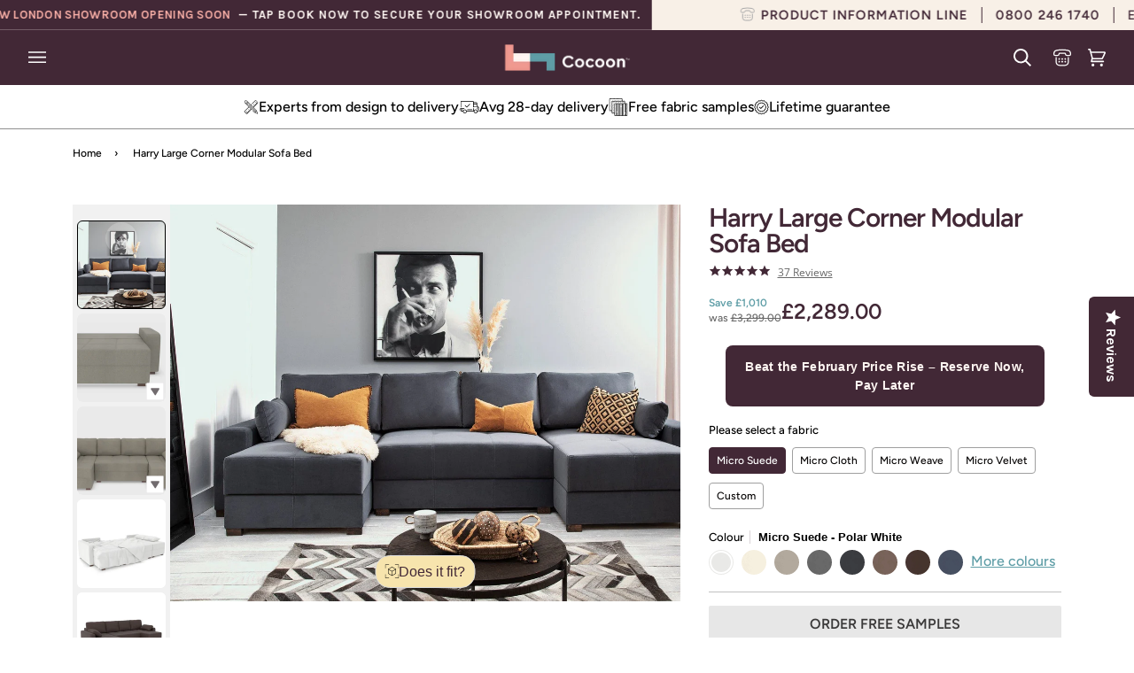

--- FILE ---
content_type: text/html; charset=utf-8
request_url: https://cocoonsleeping.com/products/harry-twin-chaise
body_size: 78904
content:
<!doctype html>
  
  
  
  
  <html
    class="no-js"
    lang="en"
    
  ><head>
      <link
        rel="preconnect dns-prefetch"
        href="https://api.config-security.com/"
        crossorigin
      >
      <link
        rel="preconnect dns-prefetch"
        href="https://conf.config-security.com/"
        crossorigin
      >
      <link
        rel="preconnect dns-prefetch"
        href="https://whale.camera/"
        crossorigin
      >
      <script>
        /* >> TriplePixel :: start*/
        window.TriplePixelData={TripleName:"sofabedproject.myshopify.com",ver:"2.12",plat:"SHOPIFY",isHeadless:false},function(W,H,A,L,E,_,B,N){function O(U,T,P,H,R){void 0===R&&(R=!1),H=new XMLHttpRequest,P?(H.open("POST",U,!0),H.setRequestHeader("Content-Type","text/plain")):H.open("GET",U,!0),H.send(JSON.stringify(P||{})),H.onreadystatechange=function(){4===H.readyState&&200===H.status?(R=H.responseText,U.includes(".txt")?eval(R):P||(N[B]=R)):(299<H.status||H.status<200)&&T&&!R&&(R=!0,O(U,T-1,P))}}if(N=window,!N[H+"sn"]){N[H+"sn"]=1,L=function(){return Date.now().toString(36)+"_"+Math.random().toString(36)};try{A.setItem(H,1+(0|A.getItem(H)||0)),(E=JSON.parse(A.getItem(H+"U")||"[]")).push({u:location.href,r:document.referrer,t:Date.now(),id:L()}),A.setItem(H+"U",JSON.stringify(E))}catch(e){}var i,m,p;A.getItem('"!nC`')||(_=A,A=N,A[H]||(E=A[H]=function(t,e,a){return void 0===a&&(a=[]),"State"==t?E.s:(W=L(),(E._q=E._q||[]).push([W,t,e].concat(a)),W)},E.s="Installed",E._q=[],E.ch=W,B="configSecurityConfModel",N[B]=1,O("https://conf.config-security.com/model",5),i=L(),m=A[atob("c2NyZWVu")],_.setItem("di_pmt_wt",i),p={id:i,action:"profile",avatar:_.getItem("auth-security_rand_salt_"),time:m[atob("d2lkdGg=")]+":"+m[atob("aGVpZ2h0")],host:A.TriplePixelData.TripleName,plat:A.TriplePixelData.plat,url:window.location.href,ref:document.referrer,ver:A.TriplePixelData.ver},O("https://api.config-security.com/event",5,p),O("https://whale.camera/live/dot.txt",5)))}}("","TriplePixel",localStorage);
        /* << TriplePixel :: end*/
      </script>
  
<!-- Google Tag Manager -->
<script>(function(w,d,s,l,i){w[l]=w[l]||[];w[l].push({'gtm.start':
new Date().getTime(),event:'gtm.js'});var f=d.getElementsByTagName(s)[0],
j=d.createElement(s),dl=l!='dataLayer'?'&l='+l:'';j.async=true;j.src=
'https://www.googletagmanager.com/gtm.js?id='+i+dl;f.parentNode.insertBefore(j,f);
})(window,document,'script','dataLayer','GTM-MZLNVN6M');</script>
<!-- End Google Tag Manager -->
      
      <!-- TrustBox script -->
      <script
        type="text/javascript"
        src="//widget.trustpilot.com/bootstrap/v5/tp.widget.bootstrap.min.js"
        async
      ></script>
      <!-- End TrustBox script -->
  
      <!-- TrustBox script -->
      <script
        type="text/javascript"
        src="//widget.trustpilot.com/bootstrap/v5/tp.widget.bootstrap.min.js"
        async
      ></script>
      <!-- End TrustBox script -->
  
      <meta charset="utf-8">
      <meta http-equiv="X-UA-Compatible" content="IE=edge,chrome=1">
      <meta name="viewport" content="width=device-width,initial-scale=1,viewport-fit=cover">
      <meta name="theme-color" content="#629fa8"><link rel="canonical" href="https://cocoonsleeping.com/products/harry-twin-chaise"><!-- ======================= Pipeline Theme V6.2.1 ========================= -->
  
      <link
        rel="preconnect"
        href="https://cdn.shopify.com"
        crossorigin
      >
      <link
        rel="preconnect"
        href="https://fonts.shopify.com"
        crossorigin
      >
      <link
        rel="preconnect"
        href="https://monorail-edge.shopifysvc.com"
        crossorigin
      >
  
      <link
        rel="preload"
        href="//cocoonsleeping.com/cdn/shop/t/129/assets/lazysizes.js?v=111431644619468174291727701561"
        as="script"
      >
      <link
        rel="preload"
        href="//cocoonsleeping.com/cdn/shop/t/129/assets/vendor.js?v=174357195950707206411727701560"
        as="script"
      >
      <link
        rel="preload"
        href="//cocoonsleeping.com/cdn/shop/t/129/assets/theme.js?v=33644983632597377251727701560"
        as="script"
      >
      <link
        rel="preload"
        href="//cocoonsleeping.com/cdn/shop/t/129/assets/theme.css?v=15298557798331425661729927032"
        as="style"
      >
      <link
        rel="preload"
        href="//cocoonsleeping.com/cdn/shop/t/129/assets/custom.css?v=131566283703684503511740641615"
        as="style"
      >
      <link
        rel="preload"
        href="//cocoonsleeping.com/cdn/shop/t/129/assets/styles.css?v=111603181540343972631727701559"
        as="style"
      >
  
      
<link
          rel="preload"
          as="image"
          href="//cocoonsleeping.com/cdn/shop/products/HARRY-GUS04-Nov27_fe8b1728-dc1b-4c01-b32b-dc63d750441a_small.jpg?v=1710227376"
          srcset="//cocoonsleeping.com/cdn/shop/products/HARRY-GUS04-Nov27_fe8b1728-dc1b-4c01-b32b-dc63d750441a_550x.jpg?v=1710227376 550w,//cocoonsleeping.com/cdn/shop/products/HARRY-GUS04-Nov27_fe8b1728-dc1b-4c01-b32b-dc63d750441a.jpg?v=1710227376 1000w"
          sizes="
            (min-width: 768px), 50vw,
            100vw
          "
        >
      
<link
          rel="shortcut icon"
          href="//cocoonsleeping.com/cdn/shop/files/Untitled_50_x_50px_32x32.png?v=1654752674"
          type="image/png"
        ><!-- Title and description ================================================ -->
      
      <title>
        

      Large corner storage modular sofa-bed with pocket sprung mattress for every night sleeping
&ndash; Cocoon

      </title><meta name="description" content="The Harry twin chaise sofa bed is built from the mattress up with pocket sleep technology, giving you a great night&#39;s sleep, every night. Shop easy with free UK delivery, returns and 14-night trial.">
      <!-- /snippets/social-meta-tags.liquid --><meta property="og:site_name" content="Cocoon">
<meta property="og:url" content="https://cocoonsleeping.com/products/harry-twin-chaise">
<meta property="og:title" content="Harry Large Corner Modular Sofa Bed">
<meta property="og:type" content="product">
<meta property="og:description" content="The Harry twin chaise sofa bed is built from the mattress up with pocket sleep technology, giving you a great night&#39;s sleep, every night. Shop easy with free UK delivery, returns and 14-night trial."><meta property="og:price:amount" content="2,289.00">
  <meta property="og:price:currency" content="GBP">
      <meta property="og:image" content="http://cocoonsleeping.com/cdn/shop/products/HARRY-GUS04-Nov27_fe8b1728-dc1b-4c01-b32b-dc63d750441a.jpg?v=1710227376">
      <meta property="og:image:secure_url" content="https://cocoonsleeping.com/cdn/shop/products/HARRY-GUS04-Nov27_fe8b1728-dc1b-4c01-b32b-dc63d750441a.jpg?v=1710227376">
      <meta property="og:image:height" content="1000">
      <meta property="og:image:width" content="1000">
      <meta property="og:image" content="http://cocoonsleeping.com/cdn/shop/products/Harry.jpg?v=1734991817">
      <meta property="og:image:secure_url" content="https://cocoonsleeping.com/cdn/shop/products/Harry.jpg?v=1734991817">
      <meta property="og:image:height" content="1400">
      <meta property="og:image:width" content="1800">
      <meta property="og:image" content="http://cocoonsleeping.com/cdn/shop/files/preview_images/a8260614acaf407db443bfe4033beb40.thumbnail.0000000000.jpg?v=1739116688">
      <meta property="og:image:secure_url" content="https://cocoonsleeping.com/cdn/shop/files/preview_images/a8260614acaf407db443bfe4033beb40.thumbnail.0000000000.jpg?v=1739116688">
      <meta property="og:image:height" content="1500">
      <meta property="og:image:width" content="1500">
<meta property="twitter:image" content="http://cocoonsleeping.com/cdn/shop/products/HARRY-GUS04-Nov27_fe8b1728-dc1b-4c01-b32b-dc63d750441a_1200x1200.jpg?v=1710227376">

<meta name="twitter:site" content="@">
<meta name="twitter:card" content="summary_large_image">
<meta name="twitter:title" content="Harry Large Corner Modular Sofa Bed">
<meta name="twitter:description" content="The Harry twin chaise sofa bed is built from the mattress up with pocket sleep technology, giving you a great night&#39;s sleep, every night. Shop easy with free UK delivery, returns and 14-night trial.">
<!-- CSS ================================================================== -->
  
      <link href="//cocoonsleeping.com/cdn/shop/t/129/assets/font-settings.css?v=43982051270437698761762849542" rel="stylesheet" type="text/css" media="all" />
  
      
<style data-shopify>

:root {
/* ================ Spinner ================ */
--SPINNER: url(//cocoonsleeping.com/cdn/shop/t/129/assets/spinner.gif?v=75115537507589580891727701561);

/* ================ Product video ================ */

--COLOR-VIDEO-BG: #f2f2f2;


/* ================ Color Variables ================ */

/* === Backgrounds ===*/
--COLOR-BG: #ffffff;
--COLOR-BG-ACCENT: #f8f0e7;

/* === Text colors ===*/
--COLOR-TEXT-DARK: #140a0f;
--COLOR-TEXT: #422836;
--COLOR-TEXT-LIGHT: #7b6972;

/* === Bright color ===*/
--COLOR-PRIMARY: #422836;
--COLOR-PRIMARY-HOVER: #15090f;
--COLOR-PRIMARY-FADE: rgba(66, 40, 54, 0.05);
--COLOR-PRIMARY-FADE-HOVER: rgba(66, 40, 54, 0.1);--COLOR-PRIMARY-OPPOSITE: #ffffff;

/* === Secondary/link Color ===*/
--COLOR-SECONDARY: #629fa8;
--COLOR-SECONDARY-HOVER: #367e88;
--COLOR-SECONDARY-FADE: rgba(98, 159, 168, 0.05);
--COLOR-SECONDARY-FADE-HOVER: rgba(98, 159, 168, 0.1);--COLOR-SECONDARY-OPPOSITE: #000000;

/* === Shades of grey ===*/
--COLOR-A5:  rgba(66, 40, 54, 0.05);
--COLOR-A10: rgba(66, 40, 54, 0.1);
--COLOR-A20: rgba(66, 40, 54, 0.2);
--COLOR-A35: rgba(66, 40, 54, 0.35);
--COLOR-A50: rgba(66, 40, 54, 0.5);
--COLOR-A80: rgba(66, 40, 54, 0.8);
--COLOR-A90: rgba(66, 40, 54, 0.9);
--COLOR-A95: rgba(66, 40, 54, 0.95);


/* ================ Inverted Color Variables ================ */

--INVERSE-BG: #333333;
--INVERSE-BG-ACCENT: #422836;

/* === Text colors ===*/
--INVERSE-TEXT-DARK: #915877;
--INVERSE-TEXT: #422836;
--INVERSE-TEXT-LIGHT: #3e2b35;

/* === Bright color ===*/
--INVERSE-PRIMARY: #f7aea6;
--INVERSE-PRIMARY-HOVER: #fd6353;
--INVERSE-PRIMARY-FADE: rgba(247, 174, 166, 0.05);
--INVERSE-PRIMARY-FADE-HOVER: rgba(247, 174, 166, 0.1);--INVERSE-PRIMARY-OPPOSITE: #000000;


/* === Second Color ===*/
--INVERSE-SECONDARY: #629fa8;
--INVERSE-SECONDARY-HOVER: #367e88;
--INVERSE-SECONDARY-FADE: rgba(98, 159, 168, 0.05);
--INVERSE-SECONDARY-FADE-HOVER: rgba(98, 159, 168, 0.1);--INVERSE-SECONDARY-OPPOSITE: #000000;


/* === Shades of grey ===*/
--INVERSE-A5:  rgba(66, 40, 54, 0.05);
--INVERSE-A10: rgba(66, 40, 54, 0.1);
--INVERSE-A20: rgba(66, 40, 54, 0.2);
--INVERSE-A35: rgba(66, 40, 54, 0.3);
--INVERSE-A80: rgba(66, 40, 54, 0.8);
--INVERSE-A90: rgba(66, 40, 54, 0.9);
--INVERSE-A95: rgba(66, 40, 54, 0.95);


/* === Account Bar ===*/
--COLOR-ANNOUNCEMENT-BG: #f8f0e7;
--COLOR-ANNOUNCEMENT-TEXT: #422836;

/* === Nav and dropdown link background ===*/
--COLOR-NAV: #422836;
--COLOR-NAV-TEXT: #ffffff;
--COLOR-NAV-BORDER: #f8f0e7;
--COLOR-NAV-A10: rgba(255, 255, 255, 0.1);
--COLOR-NAV-A50: rgba(255, 255, 255, 0.5);
--COLOR-HIGHLIGHT-LINK: #f7aea6;

/* === Site Footer ===*/
--COLOR-FOOTER-BG: #422836;
--COLOR-FOOTER-TEXT: #ffffff;
--COLOR-FOOTER-A5: rgba(255, 255, 255, 0.05);
--COLOR-FOOTER-A15: rgba(255, 255, 255, 0.15);
--COLOR-FOOTER-A90: rgba(255, 255, 255, 0.9);

/* === Products ===*/
--PRODUCT-GRID-ASPECT-RATIO: 100%;

/* === Product badges ===*/
--COLOR-BADGE: #ffffff;
--COLOR-BADGE-TEXT: #422836;

/* === disabled form colors ===*/
--COLOR-DISABLED-BG: #eceaeb;
--COLOR-DISABLED-TEXT: #bdb4b9;

--INVERSE-DISABLED-BG: #353233;
--INVERSE-DISABLED-TEXT: #382f34;

/* === Button Radius === */
--BUTTON-RADIUS: 2px;


/* ================ Typography ================ */

--FONT-STACK-BODY: "system_ui", -apple-system, 'Segoe UI', Roboto, 'Helvetica Neue', 'Noto Sans', 'Liberation Sans', Arial, sans-serif, 'Apple Color Emoji', 'Segoe UI Emoji', 'Segoe UI Symbol', 'Noto Color Emoji';
--FONT-STYLE-BODY: normal;
--FONT-WEIGHT-BODY: 400;
--FONT-WEIGHT-BODY-BOLD: 700;
--FONT-ADJUST-BODY: 1.2;

--FONT-STACK-HEADING: Karla, sans-serif;
--FONT-STYLE-HEADING: normal;
--FONT-WEIGHT-HEADING: 700;
--FONT-WEIGHT-HEADING-BOLD: 800;
--FONT-ADJUST-HEADING: 0.95;

  --FONT-HEADING-SPACE: initial;
  --FONT-HEADING-CAPS: initial;


--FONT-STACK-ACCENT: Figtree, sans-serif;
--FONT-STYLE-ACCENT: normal;
--FONT-WEIGHT-ACCENT: 500;
--FONT-WEIGHT-ACCENT-BOLD: 600;
--FONT-ADJUST-ACCENT: 0.95;

--ICO-SELECT: url('//cocoonsleeping.com/cdn/shop/t/129/assets/ico-select.svg?v=180871623127718583171727701566');

--URL-ZOOM: url('//cocoonsleeping.com/cdn/shop/t/129/assets/cursor-zoom.svg?v=65273813263293169201727701566');
--URL-ZOOM-2X: url('//cocoonsleeping.com/cdn/shop/t/129/assets/cursor-zoom-2x.svg?v=154833861005471417261727701566');

/* ================ Photo correction ================ */
--PHOTO-CORRECTION: 100%;



}

</style>
  
      <link href="//cocoonsleeping.com/cdn/shop/t/129/assets/theme.css?v=15298557798331425661729927032" rel="stylesheet" type="text/css" media="all" />
      <link href="//cocoonsleeping.com/cdn/shop/t/129/assets/custom.css?v=131566283703684503511740641615" rel="stylesheet" type="text/css" media="all" />
  
      <script>
            document.documentElement.className = document.documentElement.className.replace('no-js', 'js');
            let root = '/';
            if (root[root.length - 1] !== '/') {
        root = `${root}/`;
            }
            var theme = {
        routes: {
          root_url: root,
          cart: '/cart',
          cart_add_url: '/cart/add',
          product_recommendations_url: '/recommendations/products',
          account_addresses_url: '/account/addresses'
        },
        assets: {
          photoswipe: '//cocoonsleeping.com/cdn/shop/t/129/assets/photoswipe.js?v=127104016560770043431727701561',
          smoothscroll: '//cocoonsleeping.com/cdn/shop/t/129/assets/smoothscroll.js?v=37906625415260927261727701560',
          swatches: '//cocoonsleeping.com/cdn/shop/t/129/assets/swatches.json?v=134168414382742852391727701560',
          noImage: 'nil',
          base: '//cocoonsleeping.com/cdn/shop/t/129/assets/'
        },
        strings: {
          swatchesKey: "Color, Colour",     
          addToCart: "Add to Cart",
          estimateShipping: "Estimate shipping",
          noShippingAvailable: "We do not ship to this destination.",
          free: "Free",
          from: "From",
          preOrder: "Pre-order",
          soldOut: "Sold",
          sale: "Sale",
          subscription: "Subscription",
          unavailable: "Unavailable",
          unitPrice: "Unit price",
          unitPriceSeparator: "per",        
          stockout: "All available stock is in cart",
          products: "Products",
          pages: "Pages",
          collections: "Collections",
          resultsFor: "Results for",
          noResultsFor: "No results for",
          articles: "Articles"
        },
        settings: {
          badge_sale_type: "dollar",
          search_products: true,
          search_collections: true,
          search_pages: true,
          search_articles: true,
          animate_hover: true,
          animate_scroll: false
        },
        info: {
          name: 'pipeline'
        },
        moneyFormat: "£{{amount}}",
        version: '6.2.1'
            }
            let windowInnerHeight = window.innerHeight;
            document.documentElement.style.setProperty('--full-screen', `${windowInnerHeight}px`);
            document.documentElement.style.setProperty('--three-quarters', `${windowInnerHeight * 0.75}px`);
            document.documentElement.style.setProperty('--two-thirds', `${windowInnerHeight * 0.66}px`);
            document.documentElement.style.setProperty('--one-half', `${windowInnerHeight * 0.5}px`);
            document.documentElement.style.setProperty('--one-third', `${windowInnerHeight * 0.33}px`);
            document.documentElement.style.setProperty('--one-fifth', `${windowInnerHeight * 0.2}px`);
  
            window.lazySizesConfig = window.lazySizesConfig || {};
            window.lazySizesConfig.loadHidden = false;
      </script><!-- Theme Javascript ============================================================== -->
      <script src="//cocoonsleeping.com/cdn/shop/t/129/assets/lazysizes.js?v=111431644619468174291727701561" async="async"></script>
      <script src="//cocoonsleeping.com/cdn/shop/t/129/assets/vendor.js?v=174357195950707206411727701560" defer="defer"></script>
      <script src="//cocoonsleeping.com/cdn/shop/t/129/assets/theme.dev.js?v=114726780187552798111739789577" defer="defer"></script>
  
      <script>
            (function () {
        function onPageShowEvents() {
          if ('requestIdleCallback' in window) {
            requestIdleCallback(initCartEvent)
          } else {
            initCartEvent()
          }
          function initCartEvent(){
            document.documentElement.dispatchEvent(new CustomEvent('theme:cart:init', {
              bubbles: true
            }));
          }
        };
        window.onpageshow = onPageShowEvents;
            })();
      </script>
  
      <script type="text/javascript">
            if (window.MSInputMethodContext && document.documentMode) {
        var scripts = document.getElementsByTagName('script')[0];
        var polyfill = document.createElement("script");
        polyfill.defer = true;
        polyfill.src = "//cocoonsleeping.com/cdn/shop/t/129/assets/ie11.js?v=144489047535103983231727701561";
  
        scripts.parentNode.insertBefore(polyfill, scripts);
            }
      </script>
  
      <!-- Shopify app scripts =========================================================== -->
      <script>window.performance && window.performance.mark && window.performance.mark('shopify.content_for_header.start');</script><meta name="google-site-verification" content="kpaa4tnz6A0tcNcxXLjh6cUcP1J6sIn7kfc8gBsCiSg">
<meta name="facebook-domain-verification" content="0u4qgapmxtlgphttkofwvbghgly9g8">
<meta id="shopify-digital-wallet" name="shopify-digital-wallet" content="/7365460004/digital_wallets/dialog">
<link rel="alternate" type="application/json+oembed" href="https://cocoonsleeping.com/products/harry-twin-chaise.oembed">
<script async="async" src="/checkouts/internal/preloads.js?locale=en-GB"></script>
<script id="shopify-features" type="application/json">{"accessToken":"5929eb5da05276a4a339016f8a728a14","betas":["rich-media-storefront-analytics"],"domain":"cocoonsleeping.com","predictiveSearch":true,"shopId":7365460004,"locale":"en"}</script>
<script>var Shopify = Shopify || {};
Shopify.shop = "sofabedproject.myshopify.com";
Shopify.locale = "en";
Shopify.currency = {"active":"GBP","rate":"1.0"};
Shopify.country = "GB";
Shopify.theme = {"name":"Cocoon: Live Theme (Don't Remove \/ Unpublish)","id":145361535224,"schema_name":"Pipeline","schema_version":"6.2.1","theme_store_id":null,"role":"main"};
Shopify.theme.handle = "null";
Shopify.theme.style = {"id":null,"handle":null};
Shopify.cdnHost = "cocoonsleeping.com/cdn";
Shopify.routes = Shopify.routes || {};
Shopify.routes.root = "/";</script>
<script type="module">!function(o){(o.Shopify=o.Shopify||{}).modules=!0}(window);</script>
<script>!function(o){function n(){var o=[];function n(){o.push(Array.prototype.slice.apply(arguments))}return n.q=o,n}var t=o.Shopify=o.Shopify||{};t.loadFeatures=n(),t.autoloadFeatures=n()}(window);</script>
<script id="shop-js-analytics" type="application/json">{"pageType":"product"}</script>
<script defer="defer" async type="module" src="//cocoonsleeping.com/cdn/shopifycloud/shop-js/modules/v2/client.init-shop-cart-sync_C5BV16lS.en.esm.js"></script>
<script defer="defer" async type="module" src="//cocoonsleeping.com/cdn/shopifycloud/shop-js/modules/v2/chunk.common_CygWptCX.esm.js"></script>
<script type="module">
  await import("//cocoonsleeping.com/cdn/shopifycloud/shop-js/modules/v2/client.init-shop-cart-sync_C5BV16lS.en.esm.js");
await import("//cocoonsleeping.com/cdn/shopifycloud/shop-js/modules/v2/chunk.common_CygWptCX.esm.js");

  window.Shopify.SignInWithShop?.initShopCartSync?.({"fedCMEnabled":true,"windoidEnabled":true});

</script>
<script>(function() {
  var isLoaded = false;
  function asyncLoad() {
    if (isLoaded) return;
    isLoaded = true;
    var urls = ["\/\/staticw2.yotpo.com\/KhiP77BiGCZkVr8RB3EhqnUIBVfn8f2S8MubBXzs\/widget.js?shop=sofabedproject.myshopify.com","https:\/\/feed.omegacommerce.com\/js\/init.js?shop=sofabedproject.myshopify.com","https:\/\/cdn-app.cart-bot.net\/public\/js\/append.js?shop=sofabedproject.myshopify.com","https:\/\/ecommplugins-scripts.trustpilot.com\/v2.1\/js\/header.min.js?settings=eyJrZXkiOiJEQzFvMnZyVG1vQUhsQXQwIiwicyI6Im5vbmUifQ==\u0026shop=sofabedproject.myshopify.com","https:\/\/ecommplugins-trustboxsettings.trustpilot.com\/sofabedproject.myshopify.com.js?settings=1731060793380\u0026shop=sofabedproject.myshopify.com","https:\/\/app.logoshowcase.co\/extension\/app.js?ls_version=1.0.5\u0026shop=sofabedproject.myshopify.com","https:\/\/cdn.shopify.com\/s\/files\/1\/0073\/6546\/0004\/t\/102\/assets\/loy_7365460004.js?v=1724326376\u0026shop=sofabedproject.myshopify.com","https:\/\/dr4qe3ddw9y32.cloudfront.net\/awin-shopify-integration-code.js?aid=120377\u0026v=shopifyApp_5.2.3\u0026ts=1763393376388\u0026shop=sofabedproject.myshopify.com","https:\/\/d18eg7dreypte5.cloudfront.net\/browse-abandonment\/smsbump_timer.js?shop=sofabedproject.myshopify.com"];
    for (var i = 0; i < urls.length; i++) {
      var s = document.createElement('script');
      s.type = 'text/javascript';
      s.async = true;
      s.src = urls[i];
      var x = document.getElementsByTagName('script')[0];
      x.parentNode.insertBefore(s, x);
    }
  };
  if(window.attachEvent) {
    window.attachEvent('onload', asyncLoad);
  } else {
    window.addEventListener('load', asyncLoad, false);
  }
})();</script>
<script id="__st">var __st={"a":7365460004,"offset":0,"reqid":"fcc38087-3e9b-4559-8a1b-27aae0648c47-1768809339","pageurl":"cocoonsleeping.com\/products\/harry-twin-chaise","u":"800bf1bc4f2b","p":"product","rtyp":"product","rid":5569915945118};</script>
<script>window.ShopifyPaypalV4VisibilityTracking = true;</script>
<script id="captcha-bootstrap">!function(){'use strict';const t='contact',e='account',n='new_comment',o=[[t,t],['blogs',n],['comments',n],[t,'customer']],c=[[e,'customer_login'],[e,'guest_login'],[e,'recover_customer_password'],[e,'create_customer']],r=t=>t.map((([t,e])=>`form[action*='/${t}']:not([data-nocaptcha='true']) input[name='form_type'][value='${e}']`)).join(','),a=t=>()=>t?[...document.querySelectorAll(t)].map((t=>t.form)):[];function s(){const t=[...o],e=r(t);return a(e)}const i='password',u='form_key',d=['recaptcha-v3-token','g-recaptcha-response','h-captcha-response',i],f=()=>{try{return window.sessionStorage}catch{return}},m='__shopify_v',_=t=>t.elements[u];function p(t,e,n=!1){try{const o=window.sessionStorage,c=JSON.parse(o.getItem(e)),{data:r}=function(t){const{data:e,action:n}=t;return t[m]||n?{data:e,action:n}:{data:t,action:n}}(c);for(const[e,n]of Object.entries(r))t.elements[e]&&(t.elements[e].value=n);n&&o.removeItem(e)}catch(o){console.error('form repopulation failed',{error:o})}}const l='form_type',E='cptcha';function T(t){t.dataset[E]=!0}const w=window,h=w.document,L='Shopify',v='ce_forms',y='captcha';let A=!1;((t,e)=>{const n=(g='f06e6c50-85a8-45c8-87d0-21a2b65856fe',I='https://cdn.shopify.com/shopifycloud/storefront-forms-hcaptcha/ce_storefront_forms_captcha_hcaptcha.v1.5.2.iife.js',D={infoText:'Protected by hCaptcha',privacyText:'Privacy',termsText:'Terms'},(t,e,n)=>{const o=w[L][v],c=o.bindForm;if(c)return c(t,g,e,D).then(n);var r;o.q.push([[t,g,e,D],n]),r=I,A||(h.body.append(Object.assign(h.createElement('script'),{id:'captcha-provider',async:!0,src:r})),A=!0)});var g,I,D;w[L]=w[L]||{},w[L][v]=w[L][v]||{},w[L][v].q=[],w[L][y]=w[L][y]||{},w[L][y].protect=function(t,e){n(t,void 0,e),T(t)},Object.freeze(w[L][y]),function(t,e,n,w,h,L){const[v,y,A,g]=function(t,e,n){const i=e?o:[],u=t?c:[],d=[...i,...u],f=r(d),m=r(i),_=r(d.filter((([t,e])=>n.includes(e))));return[a(f),a(m),a(_),s()]}(w,h,L),I=t=>{const e=t.target;return e instanceof HTMLFormElement?e:e&&e.form},D=t=>v().includes(t);t.addEventListener('submit',(t=>{const e=I(t);if(!e)return;const n=D(e)&&!e.dataset.hcaptchaBound&&!e.dataset.recaptchaBound,o=_(e),c=g().includes(e)&&(!o||!o.value);(n||c)&&t.preventDefault(),c&&!n&&(function(t){try{if(!f())return;!function(t){const e=f();if(!e)return;const n=_(t);if(!n)return;const o=n.value;o&&e.removeItem(o)}(t);const e=Array.from(Array(32),(()=>Math.random().toString(36)[2])).join('');!function(t,e){_(t)||t.append(Object.assign(document.createElement('input'),{type:'hidden',name:u})),t.elements[u].value=e}(t,e),function(t,e){const n=f();if(!n)return;const o=[...t.querySelectorAll(`input[type='${i}']`)].map((({name:t})=>t)),c=[...d,...o],r={};for(const[a,s]of new FormData(t).entries())c.includes(a)||(r[a]=s);n.setItem(e,JSON.stringify({[m]:1,action:t.action,data:r}))}(t,e)}catch(e){console.error('failed to persist form',e)}}(e),e.submit())}));const S=(t,e)=>{t&&!t.dataset[E]&&(n(t,e.some((e=>e===t))),T(t))};for(const o of['focusin','change'])t.addEventListener(o,(t=>{const e=I(t);D(e)&&S(e,y())}));const B=e.get('form_key'),M=e.get(l),P=B&&M;t.addEventListener('DOMContentLoaded',(()=>{const t=y();if(P)for(const e of t)e.elements[l].value===M&&p(e,B);[...new Set([...A(),...v().filter((t=>'true'===t.dataset.shopifyCaptcha))])].forEach((e=>S(e,t)))}))}(h,new URLSearchParams(w.location.search),n,t,e,['guest_login'])})(!0,!0)}();</script>
<script integrity="sha256-4kQ18oKyAcykRKYeNunJcIwy7WH5gtpwJnB7kiuLZ1E=" data-source-attribution="shopify.loadfeatures" defer="defer" src="//cocoonsleeping.com/cdn/shopifycloud/storefront/assets/storefront/load_feature-a0a9edcb.js" crossorigin="anonymous"></script>
<script data-source-attribution="shopify.dynamic_checkout.dynamic.init">var Shopify=Shopify||{};Shopify.PaymentButton=Shopify.PaymentButton||{isStorefrontPortableWallets:!0,init:function(){window.Shopify.PaymentButton.init=function(){};var t=document.createElement("script");t.src="https://cocoonsleeping.com/cdn/shopifycloud/portable-wallets/latest/portable-wallets.en.js",t.type="module",document.head.appendChild(t)}};
</script>
<script data-source-attribution="shopify.dynamic_checkout.buyer_consent">
  function portableWalletsHideBuyerConsent(e){var t=document.getElementById("shopify-buyer-consent"),n=document.getElementById("shopify-subscription-policy-button");t&&n&&(t.classList.add("hidden"),t.setAttribute("aria-hidden","true"),n.removeEventListener("click",e))}function portableWalletsShowBuyerConsent(e){var t=document.getElementById("shopify-buyer-consent"),n=document.getElementById("shopify-subscription-policy-button");t&&n&&(t.classList.remove("hidden"),t.removeAttribute("aria-hidden"),n.addEventListener("click",e))}window.Shopify?.PaymentButton&&(window.Shopify.PaymentButton.hideBuyerConsent=portableWalletsHideBuyerConsent,window.Shopify.PaymentButton.showBuyerConsent=portableWalletsShowBuyerConsent);
</script>
<script data-source-attribution="shopify.dynamic_checkout.cart.bootstrap">document.addEventListener("DOMContentLoaded",(function(){function t(){return document.querySelector("shopify-accelerated-checkout-cart, shopify-accelerated-checkout")}if(t())Shopify.PaymentButton.init();else{new MutationObserver((function(e,n){t()&&(Shopify.PaymentButton.init(),n.disconnect())})).observe(document.body,{childList:!0,subtree:!0})}}));
</script>
<script id='scb4127' type='text/javascript' async='' src='https://cocoonsleeping.com/cdn/shopifycloud/privacy-banner/storefront-banner.js'></script>
<script>window.performance && window.performance.mark && window.performance.mark('shopify.content_for_header.end');</script>
  
      <!-- "snippets/shogun-head.liquid" was not rendered, the associated app was uninstalled -->
  
      <script>
        window.embeddedChatbotConfig = {
        chatbotId: "8ow4hz5IECLB48AOXNRTm",
        domain: "www.chatbase.co"
        }
      </script>
      <!-- Microsoft Clarity -->
      <script type="text/javascript">
        (function(c,l,a,r,i,t,y){ c[a]=c[a]||function(){(c[a].q=c[a].q||[]).push(arguments)}; t=l.createElement(r);t.async=1;t.src="https://www.clarity.ms/tag/"+i; y=l.getElementsByTagName(r)[0];y.parentNode.insertBefore(t,y); })(window, document, "clarity", "script", "qcrrka20d6");
      </script>
  
      <!-- Hotjar Tracking Code for Cocoon -->
      <script>
        (function(h,o,t,j,a,r){
            h.hj=h.hj||function(){(h.hj.q=h.hj.q||[]).push(arguments)};
            h._hjSettings={hjid:1523291,hjsv:6};
            a=o.getElementsByTagName('head')[0];
            r=o.createElement('script');r.async=1;
            r.src=t+h._hjSettings.hjid+j+h._hjSettings.hjsv;
            a.appendChild(r);
        })(window,document,'https://static.hotjar.com/c/hotjar-','.js?sv=');
      </script>
    <!-- BEGIN app block: shopify://apps/elevar-conversion-tracking/blocks/dataLayerEmbed/bc30ab68-b15c-4311-811f-8ef485877ad6 -->



<script type="module" dynamic>
  const configUrl = "/a/elevar/static/configs/0b225f540a12825c7387d60a1b18cfb99cd03d50/config.js";
  const config = (await import(configUrl)).default;
  const scriptUrl = config.script_src_app_theme_embed;

  if (scriptUrl) {
    const { handler } = await import(scriptUrl);

    await handler(
      config,
      {
        cartData: {
  marketId: "1257308408",
  attributes:{},
  cartTotal: "0.0",
  currencyCode:"GBP",
  items: []
}
,
        user: {cartTotal: "0.0",
    currencyCode:"GBP",customer: {},
}
,
        isOnCartPage:false,
        collectionView:null,
        searchResultsView:null,
        productView:{
    attributes:{},
    currencyCode:"GBP",defaultVariant: {id:"HARRY--GUS-01",name:"Harry Large Corner Modular Sofa Bed",
        brand:"Cocoon",
        category:"Corner Sofa Bed",
        variant:"Micro Suede - Polar White",
        price: "2289.0",
        productId: "5569915945118",
        variantId: "37576138621111",
        compareAtPrice: "3299.0",image:"\/\/cocoonsleeping.com\/cdn\/shop\/products\/HARRY-GUS01-Nov27_693a0b8d-7e7d-4678-89c5-cb6625f27279.jpg?v=1739190361",url:"\/products\/harry-twin-chaise?variant=37576138621111"},items: [{id:"HARRY--GUS-01",name:"Harry Large Corner Modular Sofa Bed",
          brand:"Cocoon",
          category:"Corner Sofa Bed",
          variant:"Micro Suede - Polar White",
          price: "2289.0",
          productId: "5569915945118",
          variantId: "37576138621111",
          compareAtPrice: "3299.0",image:"\/\/cocoonsleeping.com\/cdn\/shop\/products\/HARRY-GUS01-Nov27_693a0b8d-7e7d-4678-89c5-cb6625f27279.jpg?v=1739190361",url:"\/products\/harry-twin-chaise?variant=37576138621111"},{id:"HARRY--GUS-02",name:"Harry Large Corner Modular Sofa Bed",
          brand:"Cocoon",
          category:"Corner Sofa Bed",
          variant:"Micro Suede - Buttermilk",
          price: "2289.0",
          productId: "5569915945118",
          variantId: "37576138653879",
          compareAtPrice: "3299.0",image:"\/\/cocoonsleeping.com\/cdn\/shop\/products\/HARRY-GUS02-Nov27_dfe3887e-94f2-4181-8e28-09a264358eb0.jpg?v=1739190361",url:"\/products\/harry-twin-chaise?variant=37576138653879"},{id:"HARRY--GUS-04",name:"Harry Large Corner Modular Sofa Bed",
          brand:"Cocoon",
          category:"Corner Sofa Bed",
          variant:"Micro Suede - Caramel Cream",
          price: "2289.0",
          productId: "5569915945118",
          variantId: "37576138686647",
          compareAtPrice: "3299.0",image:"\/\/cocoonsleeping.com\/cdn\/shop\/products\/HARRY-GUS04-Nov27_fe8b1728-dc1b-4c01-b32b-dc63d750441a.jpg?v=1710227376",url:"\/products\/harry-twin-chaise?variant=37576138686647"},{id:"HARRY--GUS-07",name:"Harry Large Corner Modular Sofa Bed",
          brand:"Cocoon",
          category:"Corner Sofa Bed",
          variant:"Micro Suede - Storm Grey",
          price: "2289.0",
          productId: "5569915945118",
          variantId: "37576138752183",
          compareAtPrice: "3299.0",image:"\/\/cocoonsleeping.com\/cdn\/shop\/products\/HARRY-GUS07-Nov27_61fe61a9-2aa0-450f-986a-9fd157dc5df6.jpg?v=1739190361",url:"\/products\/harry-twin-chaise?variant=37576138752183"},{id:"HARRY--GUS-08",name:"Harry Large Corner Modular Sofa Bed",
          brand:"Cocoon",
          category:"Corner Sofa Bed",
          variant:"Micro Suede - Midnight Grey",
          price: "2289.0",
          productId: "5569915945118",
          variantId: "37576138784951",
          compareAtPrice: "3299.0",image:"\/\/cocoonsleeping.com\/cdn\/shop\/products\/HARRY-GUS08-Nov27_206ad932-fec2-47b5-b8aa-88778adf02f9.jpg?v=1739190361",url:"\/products\/harry-twin-chaise?variant=37576138784951"},{id:"HARRY--GUS-11",name:"Harry Large Corner Modular Sofa Bed",
          brand:"Cocoon",
          category:"Corner Sofa Bed",
          variant:"Micro Suede - Coconut Shell",
          price: "2289.0",
          productId: "5569915945118",
          variantId: "37576138719415",
          compareAtPrice: "3299.0",image:"\/\/cocoonsleeping.com\/cdn\/shop\/products\/HARRY-GUS11-Nov27_53dc49ec-f9fe-4cdf-a59e-225c01187742.jpg?v=1739190361",url:"\/products\/harry-twin-chaise?variant=37576138719415"},{id:"HARRY--GUS-12",name:"Harry Large Corner Modular Sofa Bed",
          brand:"Cocoon",
          category:"Corner Sofa Bed",
          variant:"Micro Suede - Bison",
          price: "2289.0",
          productId: "5569915945118",
          variantId: "37576138817719",
          compareAtPrice: "3299.0",image:"\/\/cocoonsleeping.com\/cdn\/shop\/products\/HARRY-GUS12-Nov27_f10ea486-69ba-46fa-a576-294e5eb0ee1c.jpg?v=1739190361",url:"\/products\/harry-twin-chaise?variant=37576138817719"},{id:"HARRY--GUS-18",name:"Harry Large Corner Modular Sofa Bed",
          brand:"Cocoon",
          category:"Corner Sofa Bed",
          variant:"Micro Suede - Prussian Blue",
          price: "2289.0",
          productId: "5569915945118",
          variantId: "37658913898679",
          compareAtPrice: "3299.0",image:"\/\/cocoonsleeping.com\/cdn\/shop\/products\/HARRY-GUS18-Nov27_506b97ae-d20d-4309-b73e-31918e75c0f4.jpg?v=1739190361",url:"\/products\/harry-twin-chaise?variant=37658913898679"},{id:"HARRY--GUS-22",name:"Harry Large Corner Modular Sofa Bed",
          brand:"Cocoon",
          category:"Corner Sofa Bed",
          variant:"Micro Suede - Warm Grey",
          price: "2289.0",
          productId: "5569915945118",
          variantId: "37576138850487",
          compareAtPrice: "3299.0",image:"\/\/cocoonsleeping.com\/cdn\/shop\/products\/HARRY-GUS22-Nov27_ce14bedc-841f-47b8-9002-401474c7ad88.jpg?v=1739190361",url:"\/products\/harry-twin-chaise?variant=37576138850487"},{id:"HARRY--LIB-02",name:"Harry Large Corner Modular Sofa Bed",
          brand:"Cocoon",
          category:"Corner Sofa Bed",
          variant:"Micro Cloth - Beige",
          price: "2289.0",
          productId: "5569915945118",
          variantId: "37658913931447",
          compareAtPrice: "3299.0",image:"\/\/cocoonsleeping.com\/cdn\/shop\/products\/HARRY-LIB02-Nov27_175f42dc-1769-4a94-b681-fdf65a33e78c.jpg?v=1739190361",url:"\/products\/harry-twin-chaise?variant=37658913931447"},{id:"HARRY--LIB-03",name:"Harry Large Corner Modular Sofa Bed",
          brand:"Cocoon",
          category:"Corner Sofa Bed",
          variant:"Micro Cloth - Mushroom",
          price: "2289.0",
          productId: "5569915945118",
          variantId: "37576138948791",
          compareAtPrice: "3299.0",image:"\/\/cocoonsleeping.com\/cdn\/shop\/products\/HARRY-LIB03-Nov27_699dabf4-7102-411a-b6ca-b31d3f98b3bf.jpg?v=1739190361",url:"\/products\/harry-twin-chaise?variant=37576138948791"},{id:"HARRY--LIB-04",name:"Harry Large Corner Modular Sofa Bed",
          brand:"Cocoon",
          category:"Corner Sofa Bed",
          variant:"Micro Cloth - Fudge",
          price: "2289.0",
          productId: "5569915945118",
          variantId: "37576138981559",
          compareAtPrice: "3299.0",image:"\/\/cocoonsleeping.com\/cdn\/shop\/products\/HARRY-LIB04-Nov27_086be6b8-814b-4487-a65c-3b0d88a8d759.jpg?v=1739190361",url:"\/products\/harry-twin-chaise?variant=37576138981559"},{id:"HARRY--LIB-07",name:"Harry Large Corner Modular Sofa Bed",
          brand:"Cocoon",
          category:"Corner Sofa Bed",
          variant:"Micro Cloth - Popcorn",
          price: "2289.0",
          productId: "5569915945118",
          variantId: "37576139014327",
          compareAtPrice: "3299.0",image:"\/\/cocoonsleeping.com\/cdn\/shop\/products\/HARRY-LIB07-Nov27_217713da-f769-4d13-a7c7-ee3790ad242e.jpg?v=1739190361",url:"\/products\/harry-twin-chaise?variant=37576139014327"},{id:"HARRY--LIB-08",name:"Harry Large Corner Modular Sofa Bed",
          brand:"Cocoon",
          category:"Corner Sofa Bed",
          variant:"Micro Cloth - Foxy",
          price: "2289.0",
          productId: "5569915945118",
          variantId: "37576139047095",
          compareAtPrice: "3299.0",image:"\/\/cocoonsleeping.com\/cdn\/shop\/products\/HARRY-LIB08-Nov27_56c33a91-7097-4f4c-9e46-ee9c735aeaae.jpg?v=1739190361",url:"\/products\/harry-twin-chaise?variant=37576139047095"},{id:"HARRY--LIB-09",name:"Harry Large Corner Modular Sofa Bed",
          brand:"Cocoon",
          category:"Corner Sofa Bed",
          variant:"Micro Cloth - Scream",
          price: "2289.0",
          productId: "5569915945118",
          variantId: "37576139079863",
          compareAtPrice: "3299.0",image:"\/\/cocoonsleeping.com\/cdn\/shop\/products\/HARRY-LIB09-Nov27_6f505dc5-77ed-4c7b-b329-67f13c9d0de8.jpg?v=1739190361",url:"\/products\/harry-twin-chaise?variant=37576139079863"},{id:"HARRY--LIB-10",name:"Harry Large Corner Modular Sofa Bed",
          brand:"Cocoon",
          category:"Corner Sofa Bed",
          variant:"Micro Cloth - Calm",
          price: "2289.0",
          productId: "5569915945118",
          variantId: "37576139112631",
          compareAtPrice: "3299.0",image:"\/\/cocoonsleeping.com\/cdn\/shop\/products\/HARRY-LIB10-Nov27_e88e8b67-2d35-4330-96a6-b573f8b48364.jpg?v=1739190361",url:"\/products\/harry-twin-chaise?variant=37576139112631"},{id:"HARRY--LIB-11",name:"Harry Large Corner Modular Sofa Bed",
          brand:"Cocoon",
          category:"Corner Sofa Bed",
          variant:"Micro Cloth - Summertime",
          price: "2289.0",
          productId: "5569915945118",
          variantId: "37576139145399",
          compareAtPrice: "3299.0",image:"\/\/cocoonsleeping.com\/cdn\/shop\/products\/HARRY-LIB11-Nov27_98ada316-188e-4c2c-8126-dec34d931d23.jpg?v=1739190361",url:"\/products\/harry-twin-chaise?variant=37576139145399"},{id:"HARRY--LIB-12",name:"Harry Large Corner Modular Sofa Bed",
          brand:"Cocoon",
          category:"Corner Sofa Bed",
          variant:"Micro Cloth - Cobolt",
          price: "2289.0",
          productId: "5569915945118",
          variantId: "37658914029751",
          compareAtPrice: "3299.0",image:"\/\/cocoonsleeping.com\/cdn\/shop\/products\/HARRY-LIB12-Nov27_fc9fd540-dfad-4dc8-a76d-2c7bc5553530.jpg?v=1739190361",url:"\/products\/harry-twin-chaise?variant=37658914029751"},{id:"HARRY--LIB-15",name:"Harry Large Corner Modular Sofa Bed",
          brand:"Cocoon",
          category:"Corner Sofa Bed",
          variant:"Micro Cloth - Home",
          price: "2289.0",
          productId: "5569915945118",
          variantId: "37576139210935",
          compareAtPrice: "3299.0",image:"\/\/cocoonsleeping.com\/cdn\/shop\/products\/HARRY-LIB15-Nov27_081cfd67-f7e4-435f-9e99-8a0ba342f179.jpg?v=1739190361",url:"\/products\/harry-twin-chaise?variant=37576139210935"},{id:"HARRY--LIB-16",name:"Harry Large Corner Modular Sofa Bed",
          brand:"Cocoon",
          category:"Corner Sofa Bed",
          variant:"Micro Cloth - Safe",
          price: "2289.0",
          productId: "5569915945118",
          variantId: "37576139243703",
          compareAtPrice: "3299.0",image:"\/\/cocoonsleeping.com\/cdn\/shop\/products\/HARRY-LIB16-Nov27_da60f845-aa70-4ab9-b65f-8f52bc3d5fae.jpg?v=1739190361",url:"\/products\/harry-twin-chaise?variant=37576139243703"},{id:"HARRY--LIB-18",name:"Harry Large Corner Modular Sofa Bed",
          brand:"Cocoon",
          category:"Corner Sofa Bed",
          variant:"Micro Cloth - Eclipse",
          price: "2289.0",
          productId: "5569915945118",
          variantId: "37576139276471",
          compareAtPrice: "3299.0",image:"\/\/cocoonsleeping.com\/cdn\/shop\/products\/HARRY-LIB18-Nov27_e82698a2-273a-4b75-a331-636131a88bc3.jpg?v=1739190361",url:"\/products\/harry-twin-chaise?variant=37576139276471"},{id:"HARRY--URB-01",name:"Harry Large Corner Modular Sofa Bed",
          brand:"Cocoon",
          category:"Corner Sofa Bed",
          variant:"Micro Weave - Linen",
          price: "2289.0",
          productId: "5569915945118",
          variantId: "37576139309239",
          compareAtPrice: "3299.0",image:"\/\/cocoonsleeping.com\/cdn\/shop\/products\/HARRY-URB01-Nov27_1cf25c62-7493-4859-a0c7-d4d490ce2fae.jpg?v=1739190361",url:"\/products\/harry-twin-chaise?variant=37576139309239"},{id:"HARRY--URB-03",name:"Harry Large Corner Modular Sofa Bed",
          brand:"Cocoon",
          category:"Corner Sofa Bed",
          variant:"Micro Weave - Otter",
          price: "2289.0",
          productId: "5569915945118",
          variantId: "37576139374775",
          compareAtPrice: "3299.0",image:"\/\/cocoonsleeping.com\/cdn\/shop\/products\/HARRY-URB03-Nov27_2e4b537d-1b5e-4fed-93dc-bd8a5cc96a05.jpg?v=1739190361",url:"\/products\/harry-twin-chaise?variant=37576139374775"},{id:"HARRY--URB-04",name:"Harry Large Corner Modular Sofa Bed",
          brand:"Cocoon",
          category:"Corner Sofa Bed",
          variant:"Micro Weave - Frost",
          price: "2289.0",
          productId: "5569915945118",
          variantId: "37576139407543",
          compareAtPrice: "3299.0",image:"\/\/cocoonsleeping.com\/cdn\/shop\/products\/HARRY-URB04-Nov27_29a79b32-a675-4e59-84c3-6ba22c825139.jpg?v=1739190361",url:"\/products\/harry-twin-chaise?variant=37576139407543"},{id:"HARRY--URB-05",name:"Harry Large Corner Modular Sofa Bed",
          brand:"Cocoon",
          category:"Corner Sofa Bed",
          variant:"Micro Weave - Pebble",
          price: "2289.0",
          productId: "5569915945118",
          variantId: "37576139440311",
          compareAtPrice: "3299.0",image:"\/\/cocoonsleeping.com\/cdn\/shop\/products\/HARRY-URB05.png?v=1739190361",url:"\/products\/harry-twin-chaise?variant=37576139440311"},{id:"HARRY--URB-06",name:"Harry Large Corner Modular Sofa Bed",
          brand:"Cocoon",
          category:"Corner Sofa Bed",
          variant:"Micro Weave - Stone",
          price: "2289.0",
          productId: "5569915945118",
          variantId: "37576139473079",
          compareAtPrice: "3299.0",image:"\/\/cocoonsleeping.com\/cdn\/shop\/products\/HARRY-URB06-Nov27_64215c91-2c09-4c92-a225-c96aabedcf59.jpg?v=1739190361",url:"\/products\/harry-twin-chaise?variant=37576139473079"},{id:"HARRY--URB-07",name:"Harry Large Corner Modular Sofa Bed",
          brand:"Cocoon",
          category:"Corner Sofa Bed",
          variant:"Micro Weave - Candy",
          price: "2289.0",
          productId: "5569915945118",
          variantId: "37576139505847",
          compareAtPrice: "3299.0",image:"\/\/cocoonsleeping.com\/cdn\/shop\/products\/HARRY-URB07-Nov27_1b4a9861-580d-45c2-9037-ad7a99fc3be8.jpg?v=1739190361",url:"\/products\/harry-twin-chaise?variant=37576139505847"},{id:"HARRY--URB-08",name:"Harry Large Corner Modular Sofa Bed",
          brand:"Cocoon",
          category:"Corner Sofa Bed",
          variant:"Micro Weave - Cherry",
          price: "2289.0",
          productId: "5569915945118",
          variantId: "37576139538615",
          compareAtPrice: "3299.0",image:"\/\/cocoonsleeping.com\/cdn\/shop\/products\/HARRY-URB08-Nov27_b1ed5c40-ffd3-4cf0-aaec-9e0814890aa0.jpg?v=1739190361",url:"\/products\/harry-twin-chaise?variant=37576139538615"},{id:"HARRY--URB-10",name:"Harry Large Corner Modular Sofa Bed",
          brand:"Cocoon",
          category:"Corner Sofa Bed",
          variant:"Micro Weave - Pacific",
          price: "2289.0",
          productId: "5569915945118",
          variantId: "37576139571383",
          compareAtPrice: "3299.0",image:"\/\/cocoonsleeping.com\/cdn\/shop\/products\/HARRY-URB10-Nov27_a157fb7f-0e71-4c4f-b3c2-f959981f4d12.jpg?v=1739190361",url:"\/products\/harry-twin-chaise?variant=37576139571383"},{id:"HARRY--URB-12",name:"Harry Large Corner Modular Sofa Bed",
          brand:"Cocoon",
          category:"Corner Sofa Bed",
          variant:"Micro Weave - Sky",
          price: "2289.0",
          productId: "5569915945118",
          variantId: "37576139604151",
          compareAtPrice: "3299.0",image:"\/\/cocoonsleeping.com\/cdn\/shop\/products\/HARRY-URB12-Nov27_ff50d87a-561c-473d-9c7e-f430d0192863.jpg?v=1739190361",url:"\/products\/harry-twin-chaise?variant=37576139604151"},{id:"HARRY--URB-13",name:"Harry Large Corner Modular Sofa Bed",
          brand:"Cocoon",
          category:"Corner Sofa Bed",
          variant:"Micro Weave - Royal",
          price: "2289.0",
          productId: "5569915945118",
          variantId: "37576139636919",
          compareAtPrice: "3299.0",image:"\/\/cocoonsleeping.com\/cdn\/shop\/files\/harry-modular-microweave-royal.png?v=1739190361",url:"\/products\/harry-twin-chaise?variant=37576139636919"},{id:"HARRY--URB-14",name:"Harry Large Corner Modular Sofa Bed",
          brand:"Cocoon",
          category:"Corner Sofa Bed",
          variant:"Micro Weave - Sunflower",
          price: "2289.0",
          productId: "5569915945118",
          variantId: "37576139669687",
          compareAtPrice: "3299.0",image:"\/\/cocoonsleeping.com\/cdn\/shop\/products\/HARRY-URB14.png?v=1739190361",url:"\/products\/harry-twin-chaise?variant=37576139669687"},{id:"HARRY--TAS-01",name:"Harry Large Corner Modular Sofa Bed",
          brand:"Cocoon",
          category:"Corner Sofa Bed",
          variant:"Micro Velvet - Taupe",
          price: "2289.0",
          productId: "5569915945118",
          variantId: "37581455458487",
          compareAtPrice: "3299.0",image:"\/\/cocoonsleeping.com\/cdn\/shop\/products\/HARRY-TAS02-Nov27_7cc59334-e166-4704-b6c8-d72607761ca9.jpg?v=1739190361",url:"\/products\/harry-twin-chaise?variant=37581455458487"},{id:"HARRY--TAS-03",name:"Harry Large Corner Modular Sofa Bed",
          brand:"Cocoon",
          category:"Corner Sofa Bed",
          variant:"Micro Velvet - Mink",
          price: "2289.0",
          productId: "5569915945118",
          variantId: "37581455524023",
          compareAtPrice: "3299.0",image:"\/\/cocoonsleeping.com\/cdn\/shop\/products\/HARRY-TAS03-Nov27_472a3b06-f531-4932-a130-e199d4fc7067.jpg?v=1739190361",url:"\/products\/harry-twin-chaise?variant=37581455524023"},{id:"HARRY--TAS-04",name:"Harry Large Corner Modular Sofa Bed",
          brand:"Cocoon",
          category:"Corner Sofa Bed",
          variant:"Micro Velvet - Raisin",
          price: "2289.0",
          productId: "5569915945118",
          variantId: "37581455556791",
          compareAtPrice: "3299.0",image:"\/\/cocoonsleeping.com\/cdn\/shop\/products\/HARRY-TAS04.png?v=1739190361",url:"\/products\/harry-twin-chaise?variant=37581455556791"},{id:"HARRY--TAS-05",name:"Harry Large Corner Modular Sofa Bed",
          brand:"Cocoon",
          category:"Corner Sofa Bed",
          variant:"Micro Velvet - Maroon",
          price: "2289.0",
          productId: "5569915945118",
          variantId: "37581455589559",
          compareAtPrice: "3299.0",image:"\/\/cocoonsleeping.com\/cdn\/shop\/products\/HARRY-TAS05-Nov27_c0334d05-24de-44a9-81d0-93eb3fc78f10.jpg?v=1739190361",url:"\/products\/harry-twin-chaise?variant=37581455589559"},{id:"HARRY--TAS-07",name:"Harry Large Corner Modular Sofa Bed",
          brand:"Cocoon",
          category:"Corner Sofa Bed",
          variant:"Micro Velvet - Coral Pink",
          price: "2289.0",
          productId: "5569915945118",
          variantId: "37581455622327",
          compareAtPrice: "3299.0",image:"\/\/cocoonsleeping.com\/cdn\/shop\/products\/HARRY-TAS07-Nov30.jpg?v=1739190361",url:"\/products\/harry-twin-chaise?variant=37581455622327"},{id:"HARRY--TAS-11",name:"Harry Large Corner Modular Sofa Bed",
          brand:"Cocoon",
          category:"Corner Sofa Bed",
          variant:"Micro Velvet - Forest Fern",
          price: "2289.0",
          productId: "5569915945118",
          variantId: "44123063615736",
          compareAtPrice: "3299.0",image:"\/\/cocoonsleeping.com\/cdn\/shop\/files\/corner-harry.png?v=1739190361",url:"\/products\/harry-twin-chaise?variant=44123063615736"},{id:"HARRY--TAS-12",name:"Harry Large Corner Modular Sofa Bed",
          brand:"Cocoon",
          category:"Corner Sofa Bed",
          variant:"Micro Velvet - Spanish Teal",
          price: "2289.0",
          productId: "5569915945118",
          variantId: "37581455655095",
          compareAtPrice: "3299.0",image:"\/\/cocoonsleeping.com\/cdn\/shop\/products\/HARRY-TAS12-Nov27_95e35c8b-1198-4c37-a647-a289850a2382.jpg?v=1739190361",url:"\/products\/harry-twin-chaise?variant=37581455655095"},{id:"HARRY--TAS-13",name:"Harry Large Corner Modular Sofa Bed",
          brand:"Cocoon",
          category:"Corner Sofa Bed",
          variant:"Micro Velvet - Oxford Blue",
          price: "2289.0",
          productId: "5569915945118",
          variantId: "42831471345912",
          compareAtPrice: "3299.0",image:"\/\/cocoonsleeping.com\/cdn\/shop\/products\/HARRY-TAS13-Nov27_0f37c75d-d979-4e54-acc9-949a76810582.jpg?v=1739190361",url:"\/products\/harry-twin-chaise?variant=42831471345912"},{id:"HARRY--TAS-14",name:"Harry Large Corner Modular Sofa Bed",
          brand:"Cocoon",
          category:"Corner Sofa Bed",
          variant:"Micro Velvet - Pastel Blue",
          price: "2289.0",
          productId: "5569915945118",
          variantId: "37658914128055",
          compareAtPrice: "3299.0",image:"\/\/cocoonsleeping.com\/cdn\/shop\/products\/HARRY-TAS14-Nov27_1fe56951-4374-48dc-b7b5-26339d464d8d.jpg?v=1739190361",url:"\/products\/harry-twin-chaise?variant=37658914128055"},{id:"HARRY--TAS-15",name:"Harry Large Corner Modular Sofa Bed",
          brand:"Cocoon",
          category:"Corner Sofa Bed",
          variant:"Micro Velvet - Silver Grey",
          price: "2289.0",
          productId: "5569915945118",
          variantId: "37581455753399",
          compareAtPrice: "3299.0",image:"\/\/cocoonsleeping.com\/cdn\/shop\/products\/HARRY-TAS15-Nov27_7765fcce-1078-4916-becc-1166ae8c7cbf.jpg?v=1739190361",url:"\/products\/harry-twin-chaise?variant=37581455753399"},{id:"HARRY--TAS-16",name:"Harry Large Corner Modular Sofa Bed",
          brand:"Cocoon",
          category:"Corner Sofa Bed",
          variant:"Micro Velvet - Ash Grey",
          price: "2289.0",
          productId: "5569915945118",
          variantId: "37581455786167",
          compareAtPrice: "3299.0",image:"\/\/cocoonsleeping.com\/cdn\/shop\/products\/HARRY-TAS16-Nov27_bd0d20d7-26cb-4f6a-9339-9e5989e7a272.jpg?v=1739190361",url:"\/products\/harry-twin-chaise?variant=37581455786167"},{id:"HARRY--TAS-17",name:"Harry Large Corner Modular Sofa Bed",
          brand:"Cocoon",
          category:"Corner Sofa Bed",
          variant:"Micro Velvet - Cosy Grey",
          price: "2289.0",
          productId: "5569915945118",
          variantId: "37581455818935",
          compareAtPrice: "3299.0",image:"\/\/cocoonsleeping.com\/cdn\/shop\/products\/HARRY-TAS17-Nov27_e970a381-775b-4a55-a927-42c92aa59175.jpg?v=1739190361",url:"\/products\/harry-twin-chaise?variant=37581455818935"},{id:"HARRY--CUS-",name:"Harry Large Corner Modular Sofa Bed",
          brand:"Cocoon",
          category:"Corner Sofa Bed",
          variant:"Custom - Custom",
          price: "2289.0",
          productId: "5569915945118",
          variantId: "37581455851703",
          compareAtPrice: "3299.0",image:"\/\/cocoonsleeping.com\/cdn\/shop\/products\/HARRY-GUS04-Nov27_fe8b1728-dc1b-4c01-b32b-dc63d750441a.jpg?v=1710227376",url:"\/products\/harry-twin-chaise?variant=37581455851703"},]
  },
        checkoutComplete: null
      }
    );
  }
</script>


<!-- END app block --><!-- BEGIN app block: shopify://apps/klaviyo-email-marketing-sms/blocks/klaviyo-onsite-embed/2632fe16-c075-4321-a88b-50b567f42507 -->












  <script async src="https://static.klaviyo.com/onsite/js/UvmNSY/klaviyo.js?company_id=UvmNSY"></script>
  <script>!function(){if(!window.klaviyo){window._klOnsite=window._klOnsite||[];try{window.klaviyo=new Proxy({},{get:function(n,i){return"push"===i?function(){var n;(n=window._klOnsite).push.apply(n,arguments)}:function(){for(var n=arguments.length,o=new Array(n),w=0;w<n;w++)o[w]=arguments[w];var t="function"==typeof o[o.length-1]?o.pop():void 0,e=new Promise((function(n){window._klOnsite.push([i].concat(o,[function(i){t&&t(i),n(i)}]))}));return e}}})}catch(n){window.klaviyo=window.klaviyo||[],window.klaviyo.push=function(){var n;(n=window._klOnsite).push.apply(n,arguments)}}}}();</script>

  
    <script id="viewed_product">
      if (item == null) {
        var _learnq = _learnq || [];

        var MetafieldReviews = null
        var MetafieldYotpoRating = null
        var MetafieldYotpoCount = null
        var MetafieldLooxRating = null
        var MetafieldLooxCount = null
        var okendoProduct = null
        var okendoProductReviewCount = null
        var okendoProductReviewAverageValue = null
        try {
          // The following fields are used for Customer Hub recently viewed in order to add reviews.
          // This information is not part of __kla_viewed. Instead, it is part of __kla_viewed_reviewed_items
          MetafieldReviews = {"rating":{"scale_min":"1.0","scale_max":"5.0","value":"4.8"},"rating_count":37};
          MetafieldYotpoRating = "4.8"
          MetafieldYotpoCount = "37"
          MetafieldLooxRating = null
          MetafieldLooxCount = null

          okendoProduct = null
          // If the okendo metafield is not legacy, it will error, which then requires the new json formatted data
          if (okendoProduct && 'error' in okendoProduct) {
            okendoProduct = null
          }
          okendoProductReviewCount = okendoProduct ? okendoProduct.reviewCount : null
          okendoProductReviewAverageValue = okendoProduct ? okendoProduct.reviewAverageValue : null
        } catch (error) {
          console.error('Error in Klaviyo onsite reviews tracking:', error);
        }

        var item = {
          Name: "Harry Large Corner Modular Sofa Bed",
          ProductID: 5569915945118,
          Categories: ["4\u00265 Seater Sofa Beds","Corner Sofa Beds","Corner Sofa Beds","Sofa Bed"],
          ImageURL: "https://cocoonsleeping.com/cdn/shop/products/HARRY-GUS04-Nov27_fe8b1728-dc1b-4c01-b32b-dc63d750441a_grande.jpg?v=1710227376",
          URL: "https://cocoonsleeping.com/products/harry-twin-chaise",
          Brand: "Cocoon",
          Price: "£2,289.00",
          Value: "2,289.00",
          CompareAtPrice: "£3,299.00"
        };
        _learnq.push(['track', 'Viewed Product', item]);
        _learnq.push(['trackViewedItem', {
          Title: item.Name,
          ItemId: item.ProductID,
          Categories: item.Categories,
          ImageUrl: item.ImageURL,
          Url: item.URL,
          Metadata: {
            Brand: item.Brand,
            Price: item.Price,
            Value: item.Value,
            CompareAtPrice: item.CompareAtPrice
          },
          metafields:{
            reviews: MetafieldReviews,
            yotpo:{
              rating: MetafieldYotpoRating,
              count: MetafieldYotpoCount,
            },
            loox:{
              rating: MetafieldLooxRating,
              count: MetafieldLooxCount,
            },
            okendo: {
              rating: okendoProductReviewAverageValue,
              count: okendoProductReviewCount,
            }
          }
        }]);
      }
    </script>
  




  <script>
    window.klaviyoReviewsProductDesignMode = false
  </script>







<!-- END app block --><!-- BEGIN app block: shopify://apps/yotpo-product-reviews/blocks/settings/eb7dfd7d-db44-4334-bc49-c893b51b36cf -->


  <script type="text/javascript" src="https://cdn-widgetsrepository.yotpo.com/v1/loader/KhiP77BiGCZkVr8RB3EhqnUIBVfn8f2S8MubBXzs?languageCode=en" async></script>



  
<!-- END app block --><!-- BEGIN app block: shopify://apps/yotpo-product-reviews/blocks/reviews_tab/eb7dfd7d-db44-4334-bc49-c893b51b36cf -->



<!-- END app block --><script src="https://cdn.shopify.com/extensions/019b7fdd-4abb-746d-a2ec-5a81d4393c35/rivo-717/assets/rivo-app-embed.js" type="text/javascript" defer="defer"></script>
<script src="https://cdn.shopify.com/extensions/cfc76123-b24f-4e9a-a1dc-585518796af7/forms-2294/assets/shopify-forms-loader.js" type="text/javascript" defer="defer"></script>
<script src="https://cdn.shopify.com/extensions/019b0ca3-aa13-7aa2-a0b4-6cb667a1f6f7/essential-countdown-timer-55/assets/countdown_timer_essential_apps.min.js" type="text/javascript" defer="defer"></script>
<link href="https://monorail-edge.shopifysvc.com" rel="dns-prefetch">
<script>(function(){if ("sendBeacon" in navigator && "performance" in window) {try {var session_token_from_headers = performance.getEntriesByType('navigation')[0].serverTiming.find(x => x.name == '_s').description;} catch {var session_token_from_headers = undefined;}var session_cookie_matches = document.cookie.match(/_shopify_s=([^;]*)/);var session_token_from_cookie = session_cookie_matches && session_cookie_matches.length === 2 ? session_cookie_matches[1] : "";var session_token = session_token_from_headers || session_token_from_cookie || "";function handle_abandonment_event(e) {var entries = performance.getEntries().filter(function(entry) {return /monorail-edge.shopifysvc.com/.test(entry.name);});if (!window.abandonment_tracked && entries.length === 0) {window.abandonment_tracked = true;var currentMs = Date.now();var navigation_start = performance.timing.navigationStart;var payload = {shop_id: 7365460004,url: window.location.href,navigation_start,duration: currentMs - navigation_start,session_token,page_type: "product"};window.navigator.sendBeacon("https://monorail-edge.shopifysvc.com/v1/produce", JSON.stringify({schema_id: "online_store_buyer_site_abandonment/1.1",payload: payload,metadata: {event_created_at_ms: currentMs,event_sent_at_ms: currentMs}}));}}window.addEventListener('pagehide', handle_abandonment_event);}}());</script>
<script id="web-pixels-manager-setup">(function e(e,d,r,n,o){if(void 0===o&&(o={}),!Boolean(null===(a=null===(i=window.Shopify)||void 0===i?void 0:i.analytics)||void 0===a?void 0:a.replayQueue)){var i,a;window.Shopify=window.Shopify||{};var t=window.Shopify;t.analytics=t.analytics||{};var s=t.analytics;s.replayQueue=[],s.publish=function(e,d,r){return s.replayQueue.push([e,d,r]),!0};try{self.performance.mark("wpm:start")}catch(e){}var l=function(){var e={modern:/Edge?\/(1{2}[4-9]|1[2-9]\d|[2-9]\d{2}|\d{4,})\.\d+(\.\d+|)|Firefox\/(1{2}[4-9]|1[2-9]\d|[2-9]\d{2}|\d{4,})\.\d+(\.\d+|)|Chrom(ium|e)\/(9{2}|\d{3,})\.\d+(\.\d+|)|(Maci|X1{2}).+ Version\/(15\.\d+|(1[6-9]|[2-9]\d|\d{3,})\.\d+)([,.]\d+|)( \(\w+\)|)( Mobile\/\w+|) Safari\/|Chrome.+OPR\/(9{2}|\d{3,})\.\d+\.\d+|(CPU[ +]OS|iPhone[ +]OS|CPU[ +]iPhone|CPU IPhone OS|CPU iPad OS)[ +]+(15[._]\d+|(1[6-9]|[2-9]\d|\d{3,})[._]\d+)([._]\d+|)|Android:?[ /-](13[3-9]|1[4-9]\d|[2-9]\d{2}|\d{4,})(\.\d+|)(\.\d+|)|Android.+Firefox\/(13[5-9]|1[4-9]\d|[2-9]\d{2}|\d{4,})\.\d+(\.\d+|)|Android.+Chrom(ium|e)\/(13[3-9]|1[4-9]\d|[2-9]\d{2}|\d{4,})\.\d+(\.\d+|)|SamsungBrowser\/([2-9]\d|\d{3,})\.\d+/,legacy:/Edge?\/(1[6-9]|[2-9]\d|\d{3,})\.\d+(\.\d+|)|Firefox\/(5[4-9]|[6-9]\d|\d{3,})\.\d+(\.\d+|)|Chrom(ium|e)\/(5[1-9]|[6-9]\d|\d{3,})\.\d+(\.\d+|)([\d.]+$|.*Safari\/(?![\d.]+ Edge\/[\d.]+$))|(Maci|X1{2}).+ Version\/(10\.\d+|(1[1-9]|[2-9]\d|\d{3,})\.\d+)([,.]\d+|)( \(\w+\)|)( Mobile\/\w+|) Safari\/|Chrome.+OPR\/(3[89]|[4-9]\d|\d{3,})\.\d+\.\d+|(CPU[ +]OS|iPhone[ +]OS|CPU[ +]iPhone|CPU IPhone OS|CPU iPad OS)[ +]+(10[._]\d+|(1[1-9]|[2-9]\d|\d{3,})[._]\d+)([._]\d+|)|Android:?[ /-](13[3-9]|1[4-9]\d|[2-9]\d{2}|\d{4,})(\.\d+|)(\.\d+|)|Mobile Safari.+OPR\/([89]\d|\d{3,})\.\d+\.\d+|Android.+Firefox\/(13[5-9]|1[4-9]\d|[2-9]\d{2}|\d{4,})\.\d+(\.\d+|)|Android.+Chrom(ium|e)\/(13[3-9]|1[4-9]\d|[2-9]\d{2}|\d{4,})\.\d+(\.\d+|)|Android.+(UC? ?Browser|UCWEB|U3)[ /]?(15\.([5-9]|\d{2,})|(1[6-9]|[2-9]\d|\d{3,})\.\d+)\.\d+|SamsungBrowser\/(5\.\d+|([6-9]|\d{2,})\.\d+)|Android.+MQ{2}Browser\/(14(\.(9|\d{2,})|)|(1[5-9]|[2-9]\d|\d{3,})(\.\d+|))(\.\d+|)|K[Aa][Ii]OS\/(3\.\d+|([4-9]|\d{2,})\.\d+)(\.\d+|)/},d=e.modern,r=e.legacy,n=navigator.userAgent;return n.match(d)?"modern":n.match(r)?"legacy":"unknown"}(),u="modern"===l?"modern":"legacy",c=(null!=n?n:{modern:"",legacy:""})[u],f=function(e){return[e.baseUrl,"/wpm","/b",e.hashVersion,"modern"===e.buildTarget?"m":"l",".js"].join("")}({baseUrl:d,hashVersion:r,buildTarget:u}),m=function(e){var d=e.version,r=e.bundleTarget,n=e.surface,o=e.pageUrl,i=e.monorailEndpoint;return{emit:function(e){var a=e.status,t=e.errorMsg,s=(new Date).getTime(),l=JSON.stringify({metadata:{event_sent_at_ms:s},events:[{schema_id:"web_pixels_manager_load/3.1",payload:{version:d,bundle_target:r,page_url:o,status:a,surface:n,error_msg:t},metadata:{event_created_at_ms:s}}]});if(!i)return console&&console.warn&&console.warn("[Web Pixels Manager] No Monorail endpoint provided, skipping logging."),!1;try{return self.navigator.sendBeacon.bind(self.navigator)(i,l)}catch(e){}var u=new XMLHttpRequest;try{return u.open("POST",i,!0),u.setRequestHeader("Content-Type","text/plain"),u.send(l),!0}catch(e){return console&&console.warn&&console.warn("[Web Pixels Manager] Got an unhandled error while logging to Monorail."),!1}}}}({version:r,bundleTarget:l,surface:e.surface,pageUrl:self.location.href,monorailEndpoint:e.monorailEndpoint});try{o.browserTarget=l,function(e){var d=e.src,r=e.async,n=void 0===r||r,o=e.onload,i=e.onerror,a=e.sri,t=e.scriptDataAttributes,s=void 0===t?{}:t,l=document.createElement("script"),u=document.querySelector("head"),c=document.querySelector("body");if(l.async=n,l.src=d,a&&(l.integrity=a,l.crossOrigin="anonymous"),s)for(var f in s)if(Object.prototype.hasOwnProperty.call(s,f))try{l.dataset[f]=s[f]}catch(e){}if(o&&l.addEventListener("load",o),i&&l.addEventListener("error",i),u)u.appendChild(l);else{if(!c)throw new Error("Did not find a head or body element to append the script");c.appendChild(l)}}({src:f,async:!0,onload:function(){if(!function(){var e,d;return Boolean(null===(d=null===(e=window.Shopify)||void 0===e?void 0:e.analytics)||void 0===d?void 0:d.initialized)}()){var d=window.webPixelsManager.init(e)||void 0;if(d){var r=window.Shopify.analytics;r.replayQueue.forEach((function(e){var r=e[0],n=e[1],o=e[2];d.publishCustomEvent(r,n,o)})),r.replayQueue=[],r.publish=d.publishCustomEvent,r.visitor=d.visitor,r.initialized=!0}}},onerror:function(){return m.emit({status:"failed",errorMsg:"".concat(f," has failed to load")})},sri:function(e){var d=/^sha384-[A-Za-z0-9+/=]+$/;return"string"==typeof e&&d.test(e)}(c)?c:"",scriptDataAttributes:o}),m.emit({status:"loading"})}catch(e){m.emit({status:"failed",errorMsg:(null==e?void 0:e.message)||"Unknown error"})}}})({shopId: 7365460004,storefrontBaseUrl: "https://cocoonsleeping.com",extensionsBaseUrl: "https://extensions.shopifycdn.com/cdn/shopifycloud/web-pixels-manager",monorailEndpoint: "https://monorail-edge.shopifysvc.com/unstable/produce_batch",surface: "storefront-renderer",enabledBetaFlags: ["2dca8a86"],webPixelsConfigList: [{"id":"2353824117","configuration":"{\"pixel_id\":\"1347956073696636\",\"pixel_type\":\"facebook_pixel\"}","eventPayloadVersion":"v1","runtimeContext":"OPEN","scriptVersion":"ca16bc87fe92b6042fbaa3acc2fbdaa6","type":"APP","apiClientId":2329312,"privacyPurposes":["ANALYTICS","MARKETING","SALE_OF_DATA"],"dataSharingAdjustments":{"protectedCustomerApprovalScopes":["read_customer_address","read_customer_email","read_customer_name","read_customer_personal_data","read_customer_phone"]}},{"id":"2046198133","configuration":"{\"accountID\":\"UvmNSY\",\"webPixelConfig\":\"eyJlbmFibGVBZGRlZFRvQ2FydEV2ZW50cyI6IHRydWV9\"}","eventPayloadVersion":"v1","runtimeContext":"STRICT","scriptVersion":"524f6c1ee37bacdca7657a665bdca589","type":"APP","apiClientId":123074,"privacyPurposes":["ANALYTICS","MARKETING"],"dataSharingAdjustments":{"protectedCustomerApprovalScopes":["read_customer_address","read_customer_email","read_customer_name","read_customer_personal_data","read_customer_phone"]}},{"id":"1900577141","configuration":"{\"config\":\"{\\\"google_tag_ids\\\":[\\\"G-GBMKKCXQSL\\\",\\\"AW-17388588153\\\",\\\"GT-PJ7P93SN\\\",\\\"AW-720731173\\\",\\\"G-FC6GSJVRC0\\\",\\\"G-SNE57G5B7Y\\\"],\\\"target_country\\\":\\\"ZZ\\\",\\\"gtag_events\\\":[{\\\"type\\\":\\\"search\\\",\\\"action_label\\\":[\\\"G-GBMKKCXQSL\\\",\\\"AW-17388588153\\\/9obFCPD6mPgaEPmYw-NA\\\",\\\"G-FC6GSJVRC0\\\",\\\"G-SNE57G5B7Y\\\"]},{\\\"type\\\":\\\"begin_checkout\\\",\\\"action_label\\\":[\\\"G-GBMKKCXQSL\\\",\\\"AW-17388588153\\\/_3OVCNank_gaEPmYw-NA\\\",\\\"G-FC6GSJVRC0\\\",\\\"G-SNE57G5B7Y\\\"]},{\\\"type\\\":\\\"view_item\\\",\\\"action_label\\\":[\\\"G-GBMKKCXQSL\\\",\\\"AW-17388588153\\\/u6zzCO36mPgaEPmYw-NA\\\",\\\"MC-GPRQNQDD42\\\",\\\"G-FC6GSJVRC0\\\",\\\"G-SNE57G5B7Y\\\"]},{\\\"type\\\":\\\"purchase\\\",\\\"action_label\\\":[\\\"G-GBMKKCXQSL\\\",\\\"AW-17388588153\\\/zbwECNOnk_gaEPmYw-NA\\\",\\\"MC-GPRQNQDD42\\\",\\\"AW-17388588153\\\/F1BHCM6C5PYaEPmYw-NA\\\",\\\"G-FC6GSJVRC0\\\",\\\"G-SNE57G5B7Y\\\"]},{\\\"type\\\":\\\"page_view\\\",\\\"action_label\\\":[\\\"G-GBMKKCXQSL\\\",\\\"AW-17388588153\\\/2iXSCNynk_gaEPmYw-NA\\\",\\\"MC-GPRQNQDD42\\\",\\\"G-FC6GSJVRC0\\\",\\\"G-SNE57G5B7Y\\\"]},{\\\"type\\\":\\\"add_payment_info\\\",\\\"action_label\\\":[\\\"G-GBMKKCXQSL\\\",\\\"AW-17388588153\\\/wTcdCPP6mPgaEPmYw-NA\\\",\\\"G-FC6GSJVRC0\\\",\\\"G-SNE57G5B7Y\\\"]},{\\\"type\\\":\\\"add_to_cart\\\",\\\"action_label\\\":[\\\"G-GBMKKCXQSL\\\",\\\"AW-17388588153\\\/s0i7CNmnk_gaEPmYw-NA\\\",\\\"AW-720731173\\\/Lpb1CJuxnqEDEKX41dcC\\\",\\\"G-FC6GSJVRC0\\\",\\\"G-SNE57G5B7Y\\\"]}],\\\"enable_monitoring_mode\\\":false}\"}","eventPayloadVersion":"v1","runtimeContext":"OPEN","scriptVersion":"b2a88bafab3e21179ed38636efcd8a93","type":"APP","apiClientId":1780363,"privacyPurposes":[],"dataSharingAdjustments":{"protectedCustomerApprovalScopes":["read_customer_address","read_customer_email","read_customer_name","read_customer_personal_data","read_customer_phone"]}},{"id":"1661731189","configuration":"{\"shopId\":\"sofabedproject.myshopify.com\"}","eventPayloadVersion":"v1","runtimeContext":"STRICT","scriptVersion":"674c31de9c131805829c42a983792da6","type":"APP","apiClientId":2753413,"privacyPurposes":["ANALYTICS","MARKETING","SALE_OF_DATA"],"dataSharingAdjustments":{"protectedCustomerApprovalScopes":["read_customer_address","read_customer_email","read_customer_name","read_customer_personal_data","read_customer_phone"]}},{"id":"1517879669","configuration":"{\"config_url\": \"\/a\/elevar\/static\/configs\/0b225f540a12825c7387d60a1b18cfb99cd03d50\/config.js\"}","eventPayloadVersion":"v1","runtimeContext":"STRICT","scriptVersion":"ab86028887ec2044af7d02b854e52653","type":"APP","apiClientId":2509311,"privacyPurposes":[],"dataSharingAdjustments":{"protectedCustomerApprovalScopes":["read_customer_address","read_customer_email","read_customer_name","read_customer_personal_data","read_customer_phone"]}},{"id":"1399423349","configuration":"{\"store\":\"sofabedproject.myshopify.com\"}","eventPayloadVersion":"v1","runtimeContext":"STRICT","scriptVersion":"8450b52b59e80bfb2255f1e069ee1acd","type":"APP","apiClientId":740217,"privacyPurposes":["ANALYTICS","MARKETING","SALE_OF_DATA"],"dataSharingAdjustments":{"protectedCustomerApprovalScopes":["read_customer_address","read_customer_email","read_customer_name","read_customer_personal_data","read_customer_phone"]}},{"id":"101843192","configuration":"{\"tagID\":\"2613357225580\"}","eventPayloadVersion":"v1","runtimeContext":"STRICT","scriptVersion":"18031546ee651571ed29edbe71a3550b","type":"APP","apiClientId":3009811,"privacyPurposes":["ANALYTICS","MARKETING","SALE_OF_DATA"],"dataSharingAdjustments":{"protectedCustomerApprovalScopes":["read_customer_address","read_customer_email","read_customer_name","read_customer_personal_data","read_customer_phone"]}},{"id":"52265208","configuration":"{\"accountID\":\"824708\"}","eventPayloadVersion":"v1","runtimeContext":"STRICT","scriptVersion":"0a69f6d02538fd56e20f2f152efb5318","type":"APP","apiClientId":11218583553,"privacyPurposes":["ANALYTICS","MARKETING","SALE_OF_DATA"],"dataSharingAdjustments":{"protectedCustomerApprovalScopes":["read_customer_address","read_customer_email","read_customer_name","read_customer_personal_data","read_customer_phone"]}},{"id":"36962552","configuration":"{\"advertiserId\":\"120377\",\"shopDomain\":\"sofabedproject.myshopify.com\",\"appVersion\":\"shopifyApp_5.2.3\"}","eventPayloadVersion":"v1","runtimeContext":"STRICT","scriptVersion":"345f65b176381dab55a1e90a8420171f","type":"APP","apiClientId":2887701,"privacyPurposes":["ANALYTICS","MARKETING"],"dataSharingAdjustments":{"protectedCustomerApprovalScopes":["read_customer_personal_data"]}},{"id":"45416696","eventPayloadVersion":"1","runtimeContext":"LAX","scriptVersion":"5","type":"CUSTOM","privacyPurposes":["ANALYTICS","MARKETING","SALE_OF_DATA"],"name":"Bing"},{"id":"204734837","eventPayloadVersion":"1","runtimeContext":"LAX","scriptVersion":"3","type":"CUSTOM","privacyPurposes":["ANALYTICS","MARKETING","SALE_OF_DATA"],"name":"Elevar - Checkout Tracking"},{"id":"shopify-app-pixel","configuration":"{}","eventPayloadVersion":"v1","runtimeContext":"STRICT","scriptVersion":"0450","apiClientId":"shopify-pixel","type":"APP","privacyPurposes":["ANALYTICS","MARKETING"]},{"id":"shopify-custom-pixel","eventPayloadVersion":"v1","runtimeContext":"LAX","scriptVersion":"0450","apiClientId":"shopify-pixel","type":"CUSTOM","privacyPurposes":["ANALYTICS","MARKETING"]}],isMerchantRequest: false,initData: {"shop":{"name":"Cocoon","paymentSettings":{"currencyCode":"GBP"},"myshopifyDomain":"sofabedproject.myshopify.com","countryCode":"GB","storefrontUrl":"https:\/\/cocoonsleeping.com"},"customer":null,"cart":null,"checkout":null,"productVariants":[{"price":{"amount":2289.0,"currencyCode":"GBP"},"product":{"title":"Harry Large Corner Modular Sofa Bed","vendor":"Cocoon","id":"5569915945118","untranslatedTitle":"Harry Large Corner Modular Sofa Bed","url":"\/products\/harry-twin-chaise","type":"Corner Sofa Bed"},"id":"37576138621111","image":{"src":"\/\/cocoonsleeping.com\/cdn\/shop\/products\/HARRY-GUS01-Nov27_693a0b8d-7e7d-4678-89c5-cb6625f27279.jpg?v=1739190361"},"sku":"HARRY--GUS-01","title":"Micro Suede - Polar White","untranslatedTitle":"Micro Suede - Polar White"},{"price":{"amount":2289.0,"currencyCode":"GBP"},"product":{"title":"Harry Large Corner Modular Sofa Bed","vendor":"Cocoon","id":"5569915945118","untranslatedTitle":"Harry Large Corner Modular Sofa Bed","url":"\/products\/harry-twin-chaise","type":"Corner Sofa Bed"},"id":"37576138653879","image":{"src":"\/\/cocoonsleeping.com\/cdn\/shop\/products\/HARRY-GUS02-Nov27_dfe3887e-94f2-4181-8e28-09a264358eb0.jpg?v=1739190361"},"sku":"HARRY--GUS-02","title":"Micro Suede - Buttermilk","untranslatedTitle":"Micro Suede - Buttermilk"},{"price":{"amount":2289.0,"currencyCode":"GBP"},"product":{"title":"Harry Large Corner Modular Sofa Bed","vendor":"Cocoon","id":"5569915945118","untranslatedTitle":"Harry Large Corner Modular Sofa Bed","url":"\/products\/harry-twin-chaise","type":"Corner Sofa Bed"},"id":"37576138686647","image":{"src":"\/\/cocoonsleeping.com\/cdn\/shop\/products\/HARRY-GUS04-Nov27_fe8b1728-dc1b-4c01-b32b-dc63d750441a.jpg?v=1710227376"},"sku":"HARRY--GUS-04","title":"Micro Suede - Caramel Cream","untranslatedTitle":"Micro Suede - Caramel Cream"},{"price":{"amount":2289.0,"currencyCode":"GBP"},"product":{"title":"Harry Large Corner Modular Sofa Bed","vendor":"Cocoon","id":"5569915945118","untranslatedTitle":"Harry Large Corner Modular Sofa Bed","url":"\/products\/harry-twin-chaise","type":"Corner Sofa Bed"},"id":"37576138752183","image":{"src":"\/\/cocoonsleeping.com\/cdn\/shop\/products\/HARRY-GUS07-Nov27_61fe61a9-2aa0-450f-986a-9fd157dc5df6.jpg?v=1739190361"},"sku":"HARRY--GUS-07","title":"Micro Suede - Storm Grey","untranslatedTitle":"Micro Suede - Storm Grey"},{"price":{"amount":2289.0,"currencyCode":"GBP"},"product":{"title":"Harry Large Corner Modular Sofa Bed","vendor":"Cocoon","id":"5569915945118","untranslatedTitle":"Harry Large Corner Modular Sofa Bed","url":"\/products\/harry-twin-chaise","type":"Corner Sofa Bed"},"id":"37576138784951","image":{"src":"\/\/cocoonsleeping.com\/cdn\/shop\/products\/HARRY-GUS08-Nov27_206ad932-fec2-47b5-b8aa-88778adf02f9.jpg?v=1739190361"},"sku":"HARRY--GUS-08","title":"Micro Suede - Midnight Grey","untranslatedTitle":"Micro Suede - Midnight Grey"},{"price":{"amount":2289.0,"currencyCode":"GBP"},"product":{"title":"Harry Large Corner Modular Sofa Bed","vendor":"Cocoon","id":"5569915945118","untranslatedTitle":"Harry Large Corner Modular Sofa Bed","url":"\/products\/harry-twin-chaise","type":"Corner Sofa Bed"},"id":"37576138719415","image":{"src":"\/\/cocoonsleeping.com\/cdn\/shop\/products\/HARRY-GUS11-Nov27_53dc49ec-f9fe-4cdf-a59e-225c01187742.jpg?v=1739190361"},"sku":"HARRY--GUS-11","title":"Micro Suede - Coconut Shell","untranslatedTitle":"Micro Suede - Coconut Shell"},{"price":{"amount":2289.0,"currencyCode":"GBP"},"product":{"title":"Harry Large Corner Modular Sofa Bed","vendor":"Cocoon","id":"5569915945118","untranslatedTitle":"Harry Large Corner Modular Sofa Bed","url":"\/products\/harry-twin-chaise","type":"Corner Sofa Bed"},"id":"37576138817719","image":{"src":"\/\/cocoonsleeping.com\/cdn\/shop\/products\/HARRY-GUS12-Nov27_f10ea486-69ba-46fa-a576-294e5eb0ee1c.jpg?v=1739190361"},"sku":"HARRY--GUS-12","title":"Micro Suede - Bison","untranslatedTitle":"Micro Suede - Bison"},{"price":{"amount":2289.0,"currencyCode":"GBP"},"product":{"title":"Harry Large Corner Modular Sofa Bed","vendor":"Cocoon","id":"5569915945118","untranslatedTitle":"Harry Large Corner Modular Sofa Bed","url":"\/products\/harry-twin-chaise","type":"Corner Sofa Bed"},"id":"37658913898679","image":{"src":"\/\/cocoonsleeping.com\/cdn\/shop\/products\/HARRY-GUS18-Nov27_506b97ae-d20d-4309-b73e-31918e75c0f4.jpg?v=1739190361"},"sku":"HARRY--GUS-18","title":"Micro Suede - Prussian Blue","untranslatedTitle":"Micro Suede - Prussian Blue"},{"price":{"amount":2289.0,"currencyCode":"GBP"},"product":{"title":"Harry Large Corner Modular Sofa Bed","vendor":"Cocoon","id":"5569915945118","untranslatedTitle":"Harry Large Corner Modular Sofa Bed","url":"\/products\/harry-twin-chaise","type":"Corner Sofa Bed"},"id":"37576138850487","image":{"src":"\/\/cocoonsleeping.com\/cdn\/shop\/products\/HARRY-GUS22-Nov27_ce14bedc-841f-47b8-9002-401474c7ad88.jpg?v=1739190361"},"sku":"HARRY--GUS-22","title":"Micro Suede - Warm Grey","untranslatedTitle":"Micro Suede - Warm Grey"},{"price":{"amount":2289.0,"currencyCode":"GBP"},"product":{"title":"Harry Large Corner Modular Sofa Bed","vendor":"Cocoon","id":"5569915945118","untranslatedTitle":"Harry Large Corner Modular Sofa Bed","url":"\/products\/harry-twin-chaise","type":"Corner Sofa Bed"},"id":"37658913931447","image":{"src":"\/\/cocoonsleeping.com\/cdn\/shop\/products\/HARRY-LIB02-Nov27_175f42dc-1769-4a94-b681-fdf65a33e78c.jpg?v=1739190361"},"sku":"HARRY--LIB-02","title":"Micro Cloth - Beige","untranslatedTitle":"Micro Cloth - Beige"},{"price":{"amount":2289.0,"currencyCode":"GBP"},"product":{"title":"Harry Large Corner Modular Sofa Bed","vendor":"Cocoon","id":"5569915945118","untranslatedTitle":"Harry Large Corner Modular Sofa Bed","url":"\/products\/harry-twin-chaise","type":"Corner Sofa Bed"},"id":"37576138948791","image":{"src":"\/\/cocoonsleeping.com\/cdn\/shop\/products\/HARRY-LIB03-Nov27_699dabf4-7102-411a-b6ca-b31d3f98b3bf.jpg?v=1739190361"},"sku":"HARRY--LIB-03","title":"Micro Cloth - Mushroom","untranslatedTitle":"Micro Cloth - Mushroom"},{"price":{"amount":2289.0,"currencyCode":"GBP"},"product":{"title":"Harry Large Corner Modular Sofa Bed","vendor":"Cocoon","id":"5569915945118","untranslatedTitle":"Harry Large Corner Modular Sofa Bed","url":"\/products\/harry-twin-chaise","type":"Corner Sofa Bed"},"id":"37576138981559","image":{"src":"\/\/cocoonsleeping.com\/cdn\/shop\/products\/HARRY-LIB04-Nov27_086be6b8-814b-4487-a65c-3b0d88a8d759.jpg?v=1739190361"},"sku":"HARRY--LIB-04","title":"Micro Cloth - Fudge","untranslatedTitle":"Micro Cloth - Fudge"},{"price":{"amount":2289.0,"currencyCode":"GBP"},"product":{"title":"Harry Large Corner Modular Sofa Bed","vendor":"Cocoon","id":"5569915945118","untranslatedTitle":"Harry Large Corner Modular Sofa Bed","url":"\/products\/harry-twin-chaise","type":"Corner Sofa Bed"},"id":"37576139014327","image":{"src":"\/\/cocoonsleeping.com\/cdn\/shop\/products\/HARRY-LIB07-Nov27_217713da-f769-4d13-a7c7-ee3790ad242e.jpg?v=1739190361"},"sku":"HARRY--LIB-07","title":"Micro Cloth - Popcorn","untranslatedTitle":"Micro Cloth - Popcorn"},{"price":{"amount":2289.0,"currencyCode":"GBP"},"product":{"title":"Harry Large Corner Modular Sofa Bed","vendor":"Cocoon","id":"5569915945118","untranslatedTitle":"Harry Large Corner Modular Sofa Bed","url":"\/products\/harry-twin-chaise","type":"Corner Sofa Bed"},"id":"37576139047095","image":{"src":"\/\/cocoonsleeping.com\/cdn\/shop\/products\/HARRY-LIB08-Nov27_56c33a91-7097-4f4c-9e46-ee9c735aeaae.jpg?v=1739190361"},"sku":"HARRY--LIB-08","title":"Micro Cloth - Foxy","untranslatedTitle":"Micro Cloth - Foxy"},{"price":{"amount":2289.0,"currencyCode":"GBP"},"product":{"title":"Harry Large Corner Modular Sofa Bed","vendor":"Cocoon","id":"5569915945118","untranslatedTitle":"Harry Large Corner Modular Sofa Bed","url":"\/products\/harry-twin-chaise","type":"Corner Sofa Bed"},"id":"37576139079863","image":{"src":"\/\/cocoonsleeping.com\/cdn\/shop\/products\/HARRY-LIB09-Nov27_6f505dc5-77ed-4c7b-b329-67f13c9d0de8.jpg?v=1739190361"},"sku":"HARRY--LIB-09","title":"Micro Cloth - Scream","untranslatedTitle":"Micro Cloth - Scream"},{"price":{"amount":2289.0,"currencyCode":"GBP"},"product":{"title":"Harry Large Corner Modular Sofa Bed","vendor":"Cocoon","id":"5569915945118","untranslatedTitle":"Harry Large Corner Modular Sofa Bed","url":"\/products\/harry-twin-chaise","type":"Corner Sofa Bed"},"id":"37576139112631","image":{"src":"\/\/cocoonsleeping.com\/cdn\/shop\/products\/HARRY-LIB10-Nov27_e88e8b67-2d35-4330-96a6-b573f8b48364.jpg?v=1739190361"},"sku":"HARRY--LIB-10","title":"Micro Cloth - Calm","untranslatedTitle":"Micro Cloth - Calm"},{"price":{"amount":2289.0,"currencyCode":"GBP"},"product":{"title":"Harry Large Corner Modular Sofa Bed","vendor":"Cocoon","id":"5569915945118","untranslatedTitle":"Harry Large Corner Modular Sofa Bed","url":"\/products\/harry-twin-chaise","type":"Corner Sofa Bed"},"id":"37576139145399","image":{"src":"\/\/cocoonsleeping.com\/cdn\/shop\/products\/HARRY-LIB11-Nov27_98ada316-188e-4c2c-8126-dec34d931d23.jpg?v=1739190361"},"sku":"HARRY--LIB-11","title":"Micro Cloth - Summertime","untranslatedTitle":"Micro Cloth - Summertime"},{"price":{"amount":2289.0,"currencyCode":"GBP"},"product":{"title":"Harry Large Corner Modular Sofa Bed","vendor":"Cocoon","id":"5569915945118","untranslatedTitle":"Harry Large Corner Modular Sofa Bed","url":"\/products\/harry-twin-chaise","type":"Corner Sofa Bed"},"id":"37658914029751","image":{"src":"\/\/cocoonsleeping.com\/cdn\/shop\/products\/HARRY-LIB12-Nov27_fc9fd540-dfad-4dc8-a76d-2c7bc5553530.jpg?v=1739190361"},"sku":"HARRY--LIB-12","title":"Micro Cloth - Cobolt","untranslatedTitle":"Micro Cloth - Cobolt"},{"price":{"amount":2289.0,"currencyCode":"GBP"},"product":{"title":"Harry Large Corner Modular Sofa Bed","vendor":"Cocoon","id":"5569915945118","untranslatedTitle":"Harry Large Corner Modular Sofa Bed","url":"\/products\/harry-twin-chaise","type":"Corner Sofa Bed"},"id":"37576139210935","image":{"src":"\/\/cocoonsleeping.com\/cdn\/shop\/products\/HARRY-LIB15-Nov27_081cfd67-f7e4-435f-9e99-8a0ba342f179.jpg?v=1739190361"},"sku":"HARRY--LIB-15","title":"Micro Cloth - Home","untranslatedTitle":"Micro Cloth - Home"},{"price":{"amount":2289.0,"currencyCode":"GBP"},"product":{"title":"Harry Large Corner Modular Sofa Bed","vendor":"Cocoon","id":"5569915945118","untranslatedTitle":"Harry Large Corner Modular Sofa Bed","url":"\/products\/harry-twin-chaise","type":"Corner Sofa Bed"},"id":"37576139243703","image":{"src":"\/\/cocoonsleeping.com\/cdn\/shop\/products\/HARRY-LIB16-Nov27_da60f845-aa70-4ab9-b65f-8f52bc3d5fae.jpg?v=1739190361"},"sku":"HARRY--LIB-16","title":"Micro Cloth - Safe","untranslatedTitle":"Micro Cloth - Safe"},{"price":{"amount":2289.0,"currencyCode":"GBP"},"product":{"title":"Harry Large Corner Modular Sofa Bed","vendor":"Cocoon","id":"5569915945118","untranslatedTitle":"Harry Large Corner Modular Sofa Bed","url":"\/products\/harry-twin-chaise","type":"Corner Sofa Bed"},"id":"37576139276471","image":{"src":"\/\/cocoonsleeping.com\/cdn\/shop\/products\/HARRY-LIB18-Nov27_e82698a2-273a-4b75-a331-636131a88bc3.jpg?v=1739190361"},"sku":"HARRY--LIB-18","title":"Micro Cloth - Eclipse","untranslatedTitle":"Micro Cloth - Eclipse"},{"price":{"amount":2289.0,"currencyCode":"GBP"},"product":{"title":"Harry Large Corner Modular Sofa Bed","vendor":"Cocoon","id":"5569915945118","untranslatedTitle":"Harry Large Corner Modular Sofa Bed","url":"\/products\/harry-twin-chaise","type":"Corner Sofa Bed"},"id":"37576139309239","image":{"src":"\/\/cocoonsleeping.com\/cdn\/shop\/products\/HARRY-URB01-Nov27_1cf25c62-7493-4859-a0c7-d4d490ce2fae.jpg?v=1739190361"},"sku":"HARRY--URB-01","title":"Micro Weave - Linen","untranslatedTitle":"Micro Weave - Linen"},{"price":{"amount":2289.0,"currencyCode":"GBP"},"product":{"title":"Harry Large Corner Modular Sofa Bed","vendor":"Cocoon","id":"5569915945118","untranslatedTitle":"Harry Large Corner Modular Sofa Bed","url":"\/products\/harry-twin-chaise","type":"Corner Sofa Bed"},"id":"37576139374775","image":{"src":"\/\/cocoonsleeping.com\/cdn\/shop\/products\/HARRY-URB03-Nov27_2e4b537d-1b5e-4fed-93dc-bd8a5cc96a05.jpg?v=1739190361"},"sku":"HARRY--URB-03","title":"Micro Weave - Otter","untranslatedTitle":"Micro Weave - Otter"},{"price":{"amount":2289.0,"currencyCode":"GBP"},"product":{"title":"Harry Large Corner Modular Sofa Bed","vendor":"Cocoon","id":"5569915945118","untranslatedTitle":"Harry Large Corner Modular Sofa Bed","url":"\/products\/harry-twin-chaise","type":"Corner Sofa Bed"},"id":"37576139407543","image":{"src":"\/\/cocoonsleeping.com\/cdn\/shop\/products\/HARRY-URB04-Nov27_29a79b32-a675-4e59-84c3-6ba22c825139.jpg?v=1739190361"},"sku":"HARRY--URB-04","title":"Micro Weave - Frost","untranslatedTitle":"Micro Weave - Frost"},{"price":{"amount":2289.0,"currencyCode":"GBP"},"product":{"title":"Harry Large Corner Modular Sofa Bed","vendor":"Cocoon","id":"5569915945118","untranslatedTitle":"Harry Large Corner Modular Sofa Bed","url":"\/products\/harry-twin-chaise","type":"Corner Sofa Bed"},"id":"37576139440311","image":{"src":"\/\/cocoonsleeping.com\/cdn\/shop\/products\/HARRY-URB05.png?v=1739190361"},"sku":"HARRY--URB-05","title":"Micro Weave - Pebble","untranslatedTitle":"Micro Weave - Pebble"},{"price":{"amount":2289.0,"currencyCode":"GBP"},"product":{"title":"Harry Large Corner Modular Sofa Bed","vendor":"Cocoon","id":"5569915945118","untranslatedTitle":"Harry Large Corner Modular Sofa Bed","url":"\/products\/harry-twin-chaise","type":"Corner Sofa Bed"},"id":"37576139473079","image":{"src":"\/\/cocoonsleeping.com\/cdn\/shop\/products\/HARRY-URB06-Nov27_64215c91-2c09-4c92-a225-c96aabedcf59.jpg?v=1739190361"},"sku":"HARRY--URB-06","title":"Micro Weave - Stone","untranslatedTitle":"Micro Weave - Stone"},{"price":{"amount":2289.0,"currencyCode":"GBP"},"product":{"title":"Harry Large Corner Modular Sofa Bed","vendor":"Cocoon","id":"5569915945118","untranslatedTitle":"Harry Large Corner Modular Sofa Bed","url":"\/products\/harry-twin-chaise","type":"Corner Sofa Bed"},"id":"37576139505847","image":{"src":"\/\/cocoonsleeping.com\/cdn\/shop\/products\/HARRY-URB07-Nov27_1b4a9861-580d-45c2-9037-ad7a99fc3be8.jpg?v=1739190361"},"sku":"HARRY--URB-07","title":"Micro Weave - Candy","untranslatedTitle":"Micro Weave - Candy"},{"price":{"amount":2289.0,"currencyCode":"GBP"},"product":{"title":"Harry Large Corner Modular Sofa Bed","vendor":"Cocoon","id":"5569915945118","untranslatedTitle":"Harry Large Corner Modular Sofa Bed","url":"\/products\/harry-twin-chaise","type":"Corner Sofa Bed"},"id":"37576139538615","image":{"src":"\/\/cocoonsleeping.com\/cdn\/shop\/products\/HARRY-URB08-Nov27_b1ed5c40-ffd3-4cf0-aaec-9e0814890aa0.jpg?v=1739190361"},"sku":"HARRY--URB-08","title":"Micro Weave - Cherry","untranslatedTitle":"Micro Weave - Cherry"},{"price":{"amount":2289.0,"currencyCode":"GBP"},"product":{"title":"Harry Large Corner Modular Sofa Bed","vendor":"Cocoon","id":"5569915945118","untranslatedTitle":"Harry Large Corner Modular Sofa Bed","url":"\/products\/harry-twin-chaise","type":"Corner Sofa Bed"},"id":"37576139571383","image":{"src":"\/\/cocoonsleeping.com\/cdn\/shop\/products\/HARRY-URB10-Nov27_a157fb7f-0e71-4c4f-b3c2-f959981f4d12.jpg?v=1739190361"},"sku":"HARRY--URB-10","title":"Micro Weave - Pacific","untranslatedTitle":"Micro Weave - Pacific"},{"price":{"amount":2289.0,"currencyCode":"GBP"},"product":{"title":"Harry Large Corner Modular Sofa Bed","vendor":"Cocoon","id":"5569915945118","untranslatedTitle":"Harry Large Corner Modular Sofa Bed","url":"\/products\/harry-twin-chaise","type":"Corner Sofa Bed"},"id":"37576139604151","image":{"src":"\/\/cocoonsleeping.com\/cdn\/shop\/products\/HARRY-URB12-Nov27_ff50d87a-561c-473d-9c7e-f430d0192863.jpg?v=1739190361"},"sku":"HARRY--URB-12","title":"Micro Weave - Sky","untranslatedTitle":"Micro Weave - Sky"},{"price":{"amount":2289.0,"currencyCode":"GBP"},"product":{"title":"Harry Large Corner Modular Sofa Bed","vendor":"Cocoon","id":"5569915945118","untranslatedTitle":"Harry Large Corner Modular Sofa Bed","url":"\/products\/harry-twin-chaise","type":"Corner Sofa Bed"},"id":"37576139636919","image":{"src":"\/\/cocoonsleeping.com\/cdn\/shop\/files\/harry-modular-microweave-royal.png?v=1739190361"},"sku":"HARRY--URB-13","title":"Micro Weave - Royal","untranslatedTitle":"Micro Weave - Royal"},{"price":{"amount":2289.0,"currencyCode":"GBP"},"product":{"title":"Harry Large Corner Modular Sofa Bed","vendor":"Cocoon","id":"5569915945118","untranslatedTitle":"Harry Large Corner Modular Sofa Bed","url":"\/products\/harry-twin-chaise","type":"Corner Sofa Bed"},"id":"37576139669687","image":{"src":"\/\/cocoonsleeping.com\/cdn\/shop\/products\/HARRY-URB14.png?v=1739190361"},"sku":"HARRY--URB-14","title":"Micro Weave - Sunflower","untranslatedTitle":"Micro Weave - Sunflower"},{"price":{"amount":2289.0,"currencyCode":"GBP"},"product":{"title":"Harry Large Corner Modular Sofa Bed","vendor":"Cocoon","id":"5569915945118","untranslatedTitle":"Harry Large Corner Modular Sofa Bed","url":"\/products\/harry-twin-chaise","type":"Corner Sofa Bed"},"id":"37581455458487","image":{"src":"\/\/cocoonsleeping.com\/cdn\/shop\/products\/HARRY-TAS02-Nov27_7cc59334-e166-4704-b6c8-d72607761ca9.jpg?v=1739190361"},"sku":"HARRY--TAS-01","title":"Micro Velvet - Taupe","untranslatedTitle":"Micro Velvet - Taupe"},{"price":{"amount":2289.0,"currencyCode":"GBP"},"product":{"title":"Harry Large Corner Modular Sofa Bed","vendor":"Cocoon","id":"5569915945118","untranslatedTitle":"Harry Large Corner Modular Sofa Bed","url":"\/products\/harry-twin-chaise","type":"Corner Sofa Bed"},"id":"37581455524023","image":{"src":"\/\/cocoonsleeping.com\/cdn\/shop\/products\/HARRY-TAS03-Nov27_472a3b06-f531-4932-a130-e199d4fc7067.jpg?v=1739190361"},"sku":"HARRY--TAS-03","title":"Micro Velvet - Mink","untranslatedTitle":"Micro Velvet - Mink"},{"price":{"amount":2289.0,"currencyCode":"GBP"},"product":{"title":"Harry Large Corner Modular Sofa Bed","vendor":"Cocoon","id":"5569915945118","untranslatedTitle":"Harry Large Corner Modular Sofa Bed","url":"\/products\/harry-twin-chaise","type":"Corner Sofa Bed"},"id":"37581455556791","image":{"src":"\/\/cocoonsleeping.com\/cdn\/shop\/products\/HARRY-TAS04.png?v=1739190361"},"sku":"HARRY--TAS-04","title":"Micro Velvet - Raisin","untranslatedTitle":"Micro Velvet - Raisin"},{"price":{"amount":2289.0,"currencyCode":"GBP"},"product":{"title":"Harry Large Corner Modular Sofa Bed","vendor":"Cocoon","id":"5569915945118","untranslatedTitle":"Harry Large Corner Modular Sofa Bed","url":"\/products\/harry-twin-chaise","type":"Corner Sofa Bed"},"id":"37581455589559","image":{"src":"\/\/cocoonsleeping.com\/cdn\/shop\/products\/HARRY-TAS05-Nov27_c0334d05-24de-44a9-81d0-93eb3fc78f10.jpg?v=1739190361"},"sku":"HARRY--TAS-05","title":"Micro Velvet - Maroon","untranslatedTitle":"Micro Velvet - Maroon"},{"price":{"amount":2289.0,"currencyCode":"GBP"},"product":{"title":"Harry Large Corner Modular Sofa Bed","vendor":"Cocoon","id":"5569915945118","untranslatedTitle":"Harry Large Corner Modular Sofa Bed","url":"\/products\/harry-twin-chaise","type":"Corner Sofa Bed"},"id":"37581455622327","image":{"src":"\/\/cocoonsleeping.com\/cdn\/shop\/products\/HARRY-TAS07-Nov30.jpg?v=1739190361"},"sku":"HARRY--TAS-07","title":"Micro Velvet - Coral Pink","untranslatedTitle":"Micro Velvet - Coral Pink"},{"price":{"amount":2289.0,"currencyCode":"GBP"},"product":{"title":"Harry Large Corner Modular Sofa Bed","vendor":"Cocoon","id":"5569915945118","untranslatedTitle":"Harry Large Corner Modular Sofa Bed","url":"\/products\/harry-twin-chaise","type":"Corner Sofa Bed"},"id":"44123063615736","image":{"src":"\/\/cocoonsleeping.com\/cdn\/shop\/files\/corner-harry.png?v=1739190361"},"sku":"HARRY--TAS-11","title":"Micro Velvet - Forest Fern","untranslatedTitle":"Micro Velvet - Forest Fern"},{"price":{"amount":2289.0,"currencyCode":"GBP"},"product":{"title":"Harry Large Corner Modular Sofa Bed","vendor":"Cocoon","id":"5569915945118","untranslatedTitle":"Harry Large Corner Modular Sofa Bed","url":"\/products\/harry-twin-chaise","type":"Corner Sofa Bed"},"id":"37581455655095","image":{"src":"\/\/cocoonsleeping.com\/cdn\/shop\/products\/HARRY-TAS12-Nov27_95e35c8b-1198-4c37-a647-a289850a2382.jpg?v=1739190361"},"sku":"HARRY--TAS-12","title":"Micro Velvet - Spanish Teal","untranslatedTitle":"Micro Velvet - Spanish Teal"},{"price":{"amount":2289.0,"currencyCode":"GBP"},"product":{"title":"Harry Large Corner Modular Sofa Bed","vendor":"Cocoon","id":"5569915945118","untranslatedTitle":"Harry Large Corner Modular Sofa Bed","url":"\/products\/harry-twin-chaise","type":"Corner Sofa Bed"},"id":"42831471345912","image":{"src":"\/\/cocoonsleeping.com\/cdn\/shop\/products\/HARRY-TAS13-Nov27_0f37c75d-d979-4e54-acc9-949a76810582.jpg?v=1739190361"},"sku":"HARRY--TAS-13","title":"Micro Velvet - Oxford Blue","untranslatedTitle":"Micro Velvet - Oxford Blue"},{"price":{"amount":2289.0,"currencyCode":"GBP"},"product":{"title":"Harry Large Corner Modular Sofa Bed","vendor":"Cocoon","id":"5569915945118","untranslatedTitle":"Harry Large Corner Modular Sofa Bed","url":"\/products\/harry-twin-chaise","type":"Corner Sofa Bed"},"id":"37658914128055","image":{"src":"\/\/cocoonsleeping.com\/cdn\/shop\/products\/HARRY-TAS14-Nov27_1fe56951-4374-48dc-b7b5-26339d464d8d.jpg?v=1739190361"},"sku":"HARRY--TAS-14","title":"Micro Velvet - Pastel Blue","untranslatedTitle":"Micro Velvet - Pastel Blue"},{"price":{"amount":2289.0,"currencyCode":"GBP"},"product":{"title":"Harry Large Corner Modular Sofa Bed","vendor":"Cocoon","id":"5569915945118","untranslatedTitle":"Harry Large Corner Modular Sofa Bed","url":"\/products\/harry-twin-chaise","type":"Corner Sofa Bed"},"id":"37581455753399","image":{"src":"\/\/cocoonsleeping.com\/cdn\/shop\/products\/HARRY-TAS15-Nov27_7765fcce-1078-4916-becc-1166ae8c7cbf.jpg?v=1739190361"},"sku":"HARRY--TAS-15","title":"Micro Velvet - Silver Grey","untranslatedTitle":"Micro Velvet - Silver Grey"},{"price":{"amount":2289.0,"currencyCode":"GBP"},"product":{"title":"Harry Large Corner Modular Sofa Bed","vendor":"Cocoon","id":"5569915945118","untranslatedTitle":"Harry Large Corner Modular Sofa Bed","url":"\/products\/harry-twin-chaise","type":"Corner Sofa Bed"},"id":"37581455786167","image":{"src":"\/\/cocoonsleeping.com\/cdn\/shop\/products\/HARRY-TAS16-Nov27_bd0d20d7-26cb-4f6a-9339-9e5989e7a272.jpg?v=1739190361"},"sku":"HARRY--TAS-16","title":"Micro Velvet - Ash Grey","untranslatedTitle":"Micro Velvet - Ash Grey"},{"price":{"amount":2289.0,"currencyCode":"GBP"},"product":{"title":"Harry Large Corner Modular Sofa Bed","vendor":"Cocoon","id":"5569915945118","untranslatedTitle":"Harry Large Corner Modular Sofa Bed","url":"\/products\/harry-twin-chaise","type":"Corner Sofa Bed"},"id":"37581455818935","image":{"src":"\/\/cocoonsleeping.com\/cdn\/shop\/products\/HARRY-TAS17-Nov27_e970a381-775b-4a55-a927-42c92aa59175.jpg?v=1739190361"},"sku":"HARRY--TAS-17","title":"Micro Velvet - Cosy Grey","untranslatedTitle":"Micro Velvet - Cosy Grey"},{"price":{"amount":2289.0,"currencyCode":"GBP"},"product":{"title":"Harry Large Corner Modular Sofa Bed","vendor":"Cocoon","id":"5569915945118","untranslatedTitle":"Harry Large Corner Modular Sofa Bed","url":"\/products\/harry-twin-chaise","type":"Corner Sofa Bed"},"id":"37581455851703","image":{"src":"\/\/cocoonsleeping.com\/cdn\/shop\/products\/HARRY-GUS04-Nov27_fe8b1728-dc1b-4c01-b32b-dc63d750441a.jpg?v=1710227376"},"sku":"HARRY--CUS-","title":"Custom - Custom","untranslatedTitle":"Custom - Custom"}],"purchasingCompany":null},},"https://cocoonsleeping.com/cdn","fcfee988w5aeb613cpc8e4bc33m6693e112",{"modern":"","legacy":""},{"shopId":"7365460004","storefrontBaseUrl":"https:\/\/cocoonsleeping.com","extensionBaseUrl":"https:\/\/extensions.shopifycdn.com\/cdn\/shopifycloud\/web-pixels-manager","surface":"storefront-renderer","enabledBetaFlags":"[\"2dca8a86\"]","isMerchantRequest":"false","hashVersion":"fcfee988w5aeb613cpc8e4bc33m6693e112","publish":"custom","events":"[[\"page_viewed\",{}],[\"product_viewed\",{\"productVariant\":{\"price\":{\"amount\":2289.0,\"currencyCode\":\"GBP\"},\"product\":{\"title\":\"Harry Large Corner Modular Sofa Bed\",\"vendor\":\"Cocoon\",\"id\":\"5569915945118\",\"untranslatedTitle\":\"Harry Large Corner Modular Sofa Bed\",\"url\":\"\/products\/harry-twin-chaise\",\"type\":\"Corner Sofa Bed\"},\"id\":\"37576138621111\",\"image\":{\"src\":\"\/\/cocoonsleeping.com\/cdn\/shop\/products\/HARRY-GUS01-Nov27_693a0b8d-7e7d-4678-89c5-cb6625f27279.jpg?v=1739190361\"},\"sku\":\"HARRY--GUS-01\",\"title\":\"Micro Suede - Polar White\",\"untranslatedTitle\":\"Micro Suede - Polar White\"}}]]"});</script><script>
  window.ShopifyAnalytics = window.ShopifyAnalytics || {};
  window.ShopifyAnalytics.meta = window.ShopifyAnalytics.meta || {};
  window.ShopifyAnalytics.meta.currency = 'GBP';
  var meta = {"product":{"id":5569915945118,"gid":"gid:\/\/shopify\/Product\/5569915945118","vendor":"Cocoon","type":"Corner Sofa Bed","handle":"harry-twin-chaise","variants":[{"id":37576138621111,"price":228900,"name":"Harry Large Corner Modular Sofa Bed - Micro Suede - Polar White","public_title":"Micro Suede - Polar White","sku":"HARRY--GUS-01"},{"id":37576138653879,"price":228900,"name":"Harry Large Corner Modular Sofa Bed - Micro Suede - Buttermilk","public_title":"Micro Suede - Buttermilk","sku":"HARRY--GUS-02"},{"id":37576138686647,"price":228900,"name":"Harry Large Corner Modular Sofa Bed - Micro Suede - Caramel Cream","public_title":"Micro Suede - Caramel Cream","sku":"HARRY--GUS-04"},{"id":37576138752183,"price":228900,"name":"Harry Large Corner Modular Sofa Bed - Micro Suede - Storm Grey","public_title":"Micro Suede - Storm Grey","sku":"HARRY--GUS-07"},{"id":37576138784951,"price":228900,"name":"Harry Large Corner Modular Sofa Bed - Micro Suede - Midnight Grey","public_title":"Micro Suede - Midnight Grey","sku":"HARRY--GUS-08"},{"id":37576138719415,"price":228900,"name":"Harry Large Corner Modular Sofa Bed - Micro Suede - Coconut Shell","public_title":"Micro Suede - Coconut Shell","sku":"HARRY--GUS-11"},{"id":37576138817719,"price":228900,"name":"Harry Large Corner Modular Sofa Bed - Micro Suede - Bison","public_title":"Micro Suede - Bison","sku":"HARRY--GUS-12"},{"id":37658913898679,"price":228900,"name":"Harry Large Corner Modular Sofa Bed - Micro Suede - Prussian Blue","public_title":"Micro Suede - Prussian Blue","sku":"HARRY--GUS-18"},{"id":37576138850487,"price":228900,"name":"Harry Large Corner Modular Sofa Bed - Micro Suede - Warm Grey","public_title":"Micro Suede - Warm Grey","sku":"HARRY--GUS-22"},{"id":37658913931447,"price":228900,"name":"Harry Large Corner Modular Sofa Bed - Micro Cloth - Beige","public_title":"Micro Cloth - Beige","sku":"HARRY--LIB-02"},{"id":37576138948791,"price":228900,"name":"Harry Large Corner Modular Sofa Bed - Micro Cloth - Mushroom","public_title":"Micro Cloth - Mushroom","sku":"HARRY--LIB-03"},{"id":37576138981559,"price":228900,"name":"Harry Large Corner Modular Sofa Bed - Micro Cloth - Fudge","public_title":"Micro Cloth - Fudge","sku":"HARRY--LIB-04"},{"id":37576139014327,"price":228900,"name":"Harry Large Corner Modular Sofa Bed - Micro Cloth - Popcorn","public_title":"Micro Cloth - Popcorn","sku":"HARRY--LIB-07"},{"id":37576139047095,"price":228900,"name":"Harry Large Corner Modular Sofa Bed - Micro Cloth - Foxy","public_title":"Micro Cloth - Foxy","sku":"HARRY--LIB-08"},{"id":37576139079863,"price":228900,"name":"Harry Large Corner Modular Sofa Bed - Micro Cloth - Scream","public_title":"Micro Cloth - Scream","sku":"HARRY--LIB-09"},{"id":37576139112631,"price":228900,"name":"Harry Large Corner Modular Sofa Bed - Micro Cloth - Calm","public_title":"Micro Cloth - Calm","sku":"HARRY--LIB-10"},{"id":37576139145399,"price":228900,"name":"Harry Large Corner Modular Sofa Bed - Micro Cloth - Summertime","public_title":"Micro Cloth - Summertime","sku":"HARRY--LIB-11"},{"id":37658914029751,"price":228900,"name":"Harry Large Corner Modular Sofa Bed - Micro Cloth - Cobolt","public_title":"Micro Cloth - Cobolt","sku":"HARRY--LIB-12"},{"id":37576139210935,"price":228900,"name":"Harry Large Corner Modular Sofa Bed - Micro Cloth - Home","public_title":"Micro Cloth - Home","sku":"HARRY--LIB-15"},{"id":37576139243703,"price":228900,"name":"Harry Large Corner Modular Sofa Bed - Micro Cloth - Safe","public_title":"Micro Cloth - Safe","sku":"HARRY--LIB-16"},{"id":37576139276471,"price":228900,"name":"Harry Large Corner Modular Sofa Bed - Micro Cloth - Eclipse","public_title":"Micro Cloth - Eclipse","sku":"HARRY--LIB-18"},{"id":37576139309239,"price":228900,"name":"Harry Large Corner Modular Sofa Bed - Micro Weave - Linen","public_title":"Micro Weave - Linen","sku":"HARRY--URB-01"},{"id":37576139374775,"price":228900,"name":"Harry Large Corner Modular Sofa Bed - Micro Weave - Otter","public_title":"Micro Weave - Otter","sku":"HARRY--URB-03"},{"id":37576139407543,"price":228900,"name":"Harry Large Corner Modular Sofa Bed - Micro Weave - Frost","public_title":"Micro Weave - Frost","sku":"HARRY--URB-04"},{"id":37576139440311,"price":228900,"name":"Harry Large Corner Modular Sofa Bed - Micro Weave - Pebble","public_title":"Micro Weave - Pebble","sku":"HARRY--URB-05"},{"id":37576139473079,"price":228900,"name":"Harry Large Corner Modular Sofa Bed - Micro Weave - Stone","public_title":"Micro Weave - Stone","sku":"HARRY--URB-06"},{"id":37576139505847,"price":228900,"name":"Harry Large Corner Modular Sofa Bed - Micro Weave - Candy","public_title":"Micro Weave - Candy","sku":"HARRY--URB-07"},{"id":37576139538615,"price":228900,"name":"Harry Large Corner Modular Sofa Bed - Micro Weave - Cherry","public_title":"Micro Weave - Cherry","sku":"HARRY--URB-08"},{"id":37576139571383,"price":228900,"name":"Harry Large Corner Modular Sofa Bed - Micro Weave - Pacific","public_title":"Micro Weave - Pacific","sku":"HARRY--URB-10"},{"id":37576139604151,"price":228900,"name":"Harry Large Corner Modular Sofa Bed - Micro Weave - Sky","public_title":"Micro Weave - Sky","sku":"HARRY--URB-12"},{"id":37576139636919,"price":228900,"name":"Harry Large Corner Modular Sofa Bed - Micro Weave - Royal","public_title":"Micro Weave - Royal","sku":"HARRY--URB-13"},{"id":37576139669687,"price":228900,"name":"Harry Large Corner Modular Sofa Bed - Micro Weave - Sunflower","public_title":"Micro Weave - Sunflower","sku":"HARRY--URB-14"},{"id":37581455458487,"price":228900,"name":"Harry Large Corner Modular Sofa Bed - Micro Velvet - Taupe","public_title":"Micro Velvet - Taupe","sku":"HARRY--TAS-01"},{"id":37581455524023,"price":228900,"name":"Harry Large Corner Modular Sofa Bed - Micro Velvet - Mink","public_title":"Micro Velvet - Mink","sku":"HARRY--TAS-03"},{"id":37581455556791,"price":228900,"name":"Harry Large Corner Modular Sofa Bed - Micro Velvet - Raisin","public_title":"Micro Velvet - Raisin","sku":"HARRY--TAS-04"},{"id":37581455589559,"price":228900,"name":"Harry Large Corner Modular Sofa Bed - Micro Velvet - Maroon","public_title":"Micro Velvet - Maroon","sku":"HARRY--TAS-05"},{"id":37581455622327,"price":228900,"name":"Harry Large Corner Modular Sofa Bed - Micro Velvet - Coral Pink","public_title":"Micro Velvet - Coral Pink","sku":"HARRY--TAS-07"},{"id":44123063615736,"price":228900,"name":"Harry Large Corner Modular Sofa Bed - Micro Velvet - Forest Fern","public_title":"Micro Velvet - Forest Fern","sku":"HARRY--TAS-11"},{"id":37581455655095,"price":228900,"name":"Harry Large Corner Modular Sofa Bed - Micro Velvet - Spanish Teal","public_title":"Micro Velvet - Spanish Teal","sku":"HARRY--TAS-12"},{"id":42831471345912,"price":228900,"name":"Harry Large Corner Modular Sofa Bed - Micro Velvet - Oxford Blue","public_title":"Micro Velvet - Oxford Blue","sku":"HARRY--TAS-13"},{"id":37658914128055,"price":228900,"name":"Harry Large Corner Modular Sofa Bed - Micro Velvet - Pastel Blue","public_title":"Micro Velvet - Pastel Blue","sku":"HARRY--TAS-14"},{"id":37581455753399,"price":228900,"name":"Harry Large Corner Modular Sofa Bed - Micro Velvet - Silver Grey","public_title":"Micro Velvet - Silver Grey","sku":"HARRY--TAS-15"},{"id":37581455786167,"price":228900,"name":"Harry Large Corner Modular Sofa Bed - Micro Velvet - Ash Grey","public_title":"Micro Velvet - Ash Grey","sku":"HARRY--TAS-16"},{"id":37581455818935,"price":228900,"name":"Harry Large Corner Modular Sofa Bed - Micro Velvet - Cosy Grey","public_title":"Micro Velvet - Cosy Grey","sku":"HARRY--TAS-17"},{"id":37581455851703,"price":228900,"name":"Harry Large Corner Modular Sofa Bed - Custom - Custom","public_title":"Custom - Custom","sku":"HARRY--CUS-"}],"remote":false},"page":{"pageType":"product","resourceType":"product","resourceId":5569915945118,"requestId":"fcc38087-3e9b-4559-8a1b-27aae0648c47-1768809339"}};
  for (var attr in meta) {
    window.ShopifyAnalytics.meta[attr] = meta[attr];
  }
</script>
<script class="analytics">
  (function () {
    var customDocumentWrite = function(content) {
      var jquery = null;

      if (window.jQuery) {
        jquery = window.jQuery;
      } else if (window.Checkout && window.Checkout.$) {
        jquery = window.Checkout.$;
      }

      if (jquery) {
        jquery('body').append(content);
      }
    };

    var hasLoggedConversion = function(token) {
      if (token) {
        return document.cookie.indexOf('loggedConversion=' + token) !== -1;
      }
      return false;
    }

    var setCookieIfConversion = function(token) {
      if (token) {
        var twoMonthsFromNow = new Date(Date.now());
        twoMonthsFromNow.setMonth(twoMonthsFromNow.getMonth() + 2);

        document.cookie = 'loggedConversion=' + token + '; expires=' + twoMonthsFromNow;
      }
    }

    var trekkie = window.ShopifyAnalytics.lib = window.trekkie = window.trekkie || [];
    if (trekkie.integrations) {
      return;
    }
    trekkie.methods = [
      'identify',
      'page',
      'ready',
      'track',
      'trackForm',
      'trackLink'
    ];
    trekkie.factory = function(method) {
      return function() {
        var args = Array.prototype.slice.call(arguments);
        args.unshift(method);
        trekkie.push(args);
        return trekkie;
      };
    };
    for (var i = 0; i < trekkie.methods.length; i++) {
      var key = trekkie.methods[i];
      trekkie[key] = trekkie.factory(key);
    }
    trekkie.load = function(config) {
      trekkie.config = config || {};
      trekkie.config.initialDocumentCookie = document.cookie;
      var first = document.getElementsByTagName('script')[0];
      var script = document.createElement('script');
      script.type = 'text/javascript';
      script.onerror = function(e) {
        var scriptFallback = document.createElement('script');
        scriptFallback.type = 'text/javascript';
        scriptFallback.onerror = function(error) {
                var Monorail = {
      produce: function produce(monorailDomain, schemaId, payload) {
        var currentMs = new Date().getTime();
        var event = {
          schema_id: schemaId,
          payload: payload,
          metadata: {
            event_created_at_ms: currentMs,
            event_sent_at_ms: currentMs
          }
        };
        return Monorail.sendRequest("https://" + monorailDomain + "/v1/produce", JSON.stringify(event));
      },
      sendRequest: function sendRequest(endpointUrl, payload) {
        // Try the sendBeacon API
        if (window && window.navigator && typeof window.navigator.sendBeacon === 'function' && typeof window.Blob === 'function' && !Monorail.isIos12()) {
          var blobData = new window.Blob([payload], {
            type: 'text/plain'
          });

          if (window.navigator.sendBeacon(endpointUrl, blobData)) {
            return true;
          } // sendBeacon was not successful

        } // XHR beacon

        var xhr = new XMLHttpRequest();

        try {
          xhr.open('POST', endpointUrl);
          xhr.setRequestHeader('Content-Type', 'text/plain');
          xhr.send(payload);
        } catch (e) {
          console.log(e);
        }

        return false;
      },
      isIos12: function isIos12() {
        return window.navigator.userAgent.lastIndexOf('iPhone; CPU iPhone OS 12_') !== -1 || window.navigator.userAgent.lastIndexOf('iPad; CPU OS 12_') !== -1;
      }
    };
    Monorail.produce('monorail-edge.shopifysvc.com',
      'trekkie_storefront_load_errors/1.1',
      {shop_id: 7365460004,
      theme_id: 145361535224,
      app_name: "storefront",
      context_url: window.location.href,
      source_url: "//cocoonsleeping.com/cdn/s/trekkie.storefront.cd680fe47e6c39ca5d5df5f0a32d569bc48c0f27.min.js"});

        };
        scriptFallback.async = true;
        scriptFallback.src = '//cocoonsleeping.com/cdn/s/trekkie.storefront.cd680fe47e6c39ca5d5df5f0a32d569bc48c0f27.min.js';
        first.parentNode.insertBefore(scriptFallback, first);
      };
      script.async = true;
      script.src = '//cocoonsleeping.com/cdn/s/trekkie.storefront.cd680fe47e6c39ca5d5df5f0a32d569bc48c0f27.min.js';
      first.parentNode.insertBefore(script, first);
    };
    trekkie.load(
      {"Trekkie":{"appName":"storefront","development":false,"defaultAttributes":{"shopId":7365460004,"isMerchantRequest":null,"themeId":145361535224,"themeCityHash":"17944761733940587069","contentLanguage":"en","currency":"GBP"},"isServerSideCookieWritingEnabled":true,"monorailRegion":"shop_domain","enabledBetaFlags":["65f19447"]},"Session Attribution":{},"S2S":{"facebookCapiEnabled":true,"source":"trekkie-storefront-renderer","apiClientId":580111}}
    );

    var loaded = false;
    trekkie.ready(function() {
      if (loaded) return;
      loaded = true;

      window.ShopifyAnalytics.lib = window.trekkie;

      var originalDocumentWrite = document.write;
      document.write = customDocumentWrite;
      try { window.ShopifyAnalytics.merchantGoogleAnalytics.call(this); } catch(error) {};
      document.write = originalDocumentWrite;

      window.ShopifyAnalytics.lib.page(null,{"pageType":"product","resourceType":"product","resourceId":5569915945118,"requestId":"fcc38087-3e9b-4559-8a1b-27aae0648c47-1768809339","shopifyEmitted":true});

      var match = window.location.pathname.match(/checkouts\/(.+)\/(thank_you|post_purchase)/)
      var token = match? match[1]: undefined;
      if (!hasLoggedConversion(token)) {
        setCookieIfConversion(token);
        window.ShopifyAnalytics.lib.track("Viewed Product",{"currency":"GBP","variantId":37576138621111,"productId":5569915945118,"productGid":"gid:\/\/shopify\/Product\/5569915945118","name":"Harry Large Corner Modular Sofa Bed - Micro Suede - Polar White","price":"2289.00","sku":"HARRY--GUS-01","brand":"Cocoon","variant":"Micro Suede - Polar White","category":"Corner Sofa Bed","nonInteraction":true,"remote":false},undefined,undefined,{"shopifyEmitted":true});
      window.ShopifyAnalytics.lib.track("monorail:\/\/trekkie_storefront_viewed_product\/1.1",{"currency":"GBP","variantId":37576138621111,"productId":5569915945118,"productGid":"gid:\/\/shopify\/Product\/5569915945118","name":"Harry Large Corner Modular Sofa Bed - Micro Suede - Polar White","price":"2289.00","sku":"HARRY--GUS-01","brand":"Cocoon","variant":"Micro Suede - Polar White","category":"Corner Sofa Bed","nonInteraction":true,"remote":false,"referer":"https:\/\/cocoonsleeping.com\/products\/harry-twin-chaise"});
      }
    });


        var eventsListenerScript = document.createElement('script');
        eventsListenerScript.async = true;
        eventsListenerScript.src = "//cocoonsleeping.com/cdn/shopifycloud/storefront/assets/shop_events_listener-3da45d37.js";
        document.getElementsByTagName('head')[0].appendChild(eventsListenerScript);

})();</script>
  <script>
  if (!window.ga || (window.ga && typeof window.ga !== 'function')) {
    window.ga = function ga() {
      (window.ga.q = window.ga.q || []).push(arguments);
      if (window.Shopify && window.Shopify.analytics && typeof window.Shopify.analytics.publish === 'function') {
        window.Shopify.analytics.publish("ga_stub_called", {}, {sendTo: "google_osp_migration"});
      }
      console.error("Shopify's Google Analytics stub called with:", Array.from(arguments), "\nSee https://help.shopify.com/manual/promoting-marketing/pixels/pixel-migration#google for more information.");
    };
    if (window.Shopify && window.Shopify.analytics && typeof window.Shopify.analytics.publish === 'function') {
      window.Shopify.analytics.publish("ga_stub_initialized", {}, {sendTo: "google_osp_migration"});
    }
  }
</script>
<script
  defer
  src="https://cocoonsleeping.com/cdn/shopifycloud/perf-kit/shopify-perf-kit-3.0.4.min.js"
  data-application="storefront-renderer"
  data-shop-id="7365460004"
  data-render-region="gcp-us-east1"
  data-page-type="product"
  data-theme-instance-id="145361535224"
  data-theme-name="Pipeline"
  data-theme-version="6.2.1"
  data-monorail-region="shop_domain"
  data-resource-timing-sampling-rate="10"
  data-shs="true"
  data-shs-beacon="true"
  data-shs-export-with-fetch="true"
  data-shs-logs-sample-rate="1"
  data-shs-beacon-endpoint="https://cocoonsleeping.com/api/collect"
></script>
</head>
  
    <body
      id="large-corner-storage-modular-sofa-bed-with-pocket-sprung-mattress-for-every-night-sleeping"
      class="template-product "
    data-template="product">
<!-- Google Tag Manager (noscript) -->
<noscript><iframe src="https://www.googletagmanager.com/ns.html?id=GTM-MZLNVN6M"
height="0" width="0" style="display:none;visibility:hidden"></iframe></noscript>
<!-- End Google Tag Manager (noscript) -->
      <a class="in-page-link visually-hidden skip-link" href="#MainContent">Skip to content</a>
  
      <div id="shopify-section-announcement" class="shopify-section"><div class="announcement__wrapper"
      data-announcement-wrapper
      data-section-id="announcement"
      data-section-type="announcement">
      
      <div class="announcement__font font--5">
        <div class="announcement__bar-outer" data-bar style="--bg: var(--COLOR-ANNOUNCEMENT-BG); --text: var(--COLOR-ANNOUNCEMENT-TEXT);"><div class="announcement__bar-holder">
              <div class="announcement__bar">
                <div data-ticker-frame class="announcement__message">
                  <div data-ticker-scale class="ticker--unloaded announcement__scale">
                    <div data-ticker-text class="announcement__text">
                      <div data-slide="text_cPrHX8"
      data-slide-index="0"
      

 >
                  <p>Beat the February Price Rise - <strong>Call - 0800 246 1740  </strong></p>
                </div><div data-slide="custom_xYrPTy"
      data-slide-index="1"
      

 >
                <!-- Load Karla font -->
<link href="https://fonts.googleapis.com/css2?family=Karla:wght@500;700&display=swap" rel="stylesheet">

<style>
  .cocoon-announce-scroll {
    width: 100%;
    background: #422836;
    color: #FEF6F2;
    font-family: 'Karla', -apple-system, BlinkMacSystemFont, system-ui, sans-serif;
    padding: 6px 12px;
    font-size: 13.5px;
    font-weight: 600;
    text-align: center;
    border-bottom: 1px solid rgba(254,246,242,0.25);
    white-space: nowrap;
  }

  .cocoon-announce-scroll .dot {
    display: inline-block;
    width: 7px;
    height: 7px;
    margin-right: 6px;
    border-radius: 50%;
    background: #F7AEA6;
    box-shadow: 0 0 0 4px rgba(247,174,166,0.35);
    vertical-align: middle;
  }

  .cocoon-announce-scroll .highlight {
    color: #F7AEA6;
    font-weight: 700;
    letter-spacing: 0.3px;
  }

  .cocoon-announce-scroll a {
    color: #F7AEA6;
    font-weight: 700;
    text-decoration: underline;
    text-underline-offset: 2px;
  }

  .cocoon-announce-scroll a:hover {
    opacity: 0.85;
  }

  @media (max-width: 600px) {
    .cocoon-announce-scroll {
      font-size: 12.5px;
      padding: 6px 8px;
    }
  }
</style>

<div class="cocoon-announce-scroll">
  <span class="dot"></span>
  <span class="highlight">New London Showroom Opening Soon</span>
  &nbsp;— Tap
  <a href="https://app.acuityscheduling.com/schedule/9d55bb78/appointment/21666623/calendar/13359727?calendarIds=13359727" target="_blank" rel="noopener">
    Book now
  </a>
  to secure your showroom appointment.
</div>
              </div>

<div data-slide="icon_block_TmCbKE"
      data-slide-index="2"
      

 class="announcement__bar--icon" >
                
<div class="icon__bar__icon" style="--stroke: #aaaaaa">
                  <!-- /snippets/animated-icon.liquid -->


<svg aria-hidden="true" focusable="false" role="presentation" class="icon icon-phone" viewBox="0 0 24 24"><g stroke="#000" fill="none" stroke-width="1.5" stroke-linecap="round" stroke-linejoin="round"><path d="M4.285 2.24h-.011A4.5 4.5 0 00.75 6.635v.89a1.5 1.5 0 001.5 1.5H6a1.5 1.5 0 001.5-1.5 1.5 1.5 0 011.5-1.5h6a1.5 1.5 0 011.5 1.5 1.5 1.5 0 001.5 1.5h3.75a1.5 1.5 0 001.5-1.5v-.89a4.5 4.5 0 00-3.524-4.393h-.011a40.594 40.594 0 00-15.43-.002zm-.535 9.785v6a4.5 4.5 0 004.5 4.5h7.5a4.5 4.5 0 004.5-4.5v-6m-12.375 1.5"/><path d="M7.875 13.525a.375.375 0 10.375.375.375.375 0 00-.375-.375m4.125 0a.375.375 0 10.375.375.375.375 0 00-.375-.375m4.125 0a.375.375 0 10.375.375.375.375 0 00-.375-.375m-8.25 3.75a.375.375 0 100 .75.375.375 0 000-.75m4.125 0a.375.375 0 100 .75.375.375 0 000-.75m4.125 0a.375.375 0 100 .75.375.375 0 000-.75"/></g></svg>
                </div><div class="icon__bar__text">
                
                  <div class="rte icon__bar__paragraph"><p><strong>Product Information Line </strong> &nbsp;<span class="announcement__divider"></span>&nbsp;  <strong>0800 246 1740 </strong>&nbsp;<span class="announcement__divider"></span>&nbsp; Everyday 8AM-8PM  &nbsp;<span class="announcement__divider"></span>&nbsp; </p></div>
                
              </div>
            
              </div>
                    </div>
                  </div>
                </div>  
              </div>
            </div></div>
      </div>
    </div>
<style> #shopify-section-announcement a::after {display: none;} </style></div>
      <div id="shopify-section-header" class="shopify-section"><style>
  :root {
    --COLOR-NAV-TEXT-TRANSPARENT: #ffffff;
    --menu-height: calc(61px);
  }
</style>






<div
  class="header__wrapper"
  data-header-wrapper
  style="--bar-opacity: 0; --bar-width: 0; --bar-left: 0;"
  data-header-transparent="false"
  data-underline-current="false"
  data-header-sticky="sticky"
  data-header-style="menu_center"
  data-section-id="header"
  data-section-type="header">
  <header
    class="theme__header"
    role="banner"
    data-header-height>
    <div class="wrapper--full">
      <div class="header__mobile">
        
    <div class="header__mobile__left">
      <button class="header__mobile__button"      
        data-drawer-toggle="hamburger"
        aria-label="Open menu" 
        aria-haspopup="true" 
        aria-expanded="false" 
        aria-controls="header-menu">
        <svg aria-hidden="true" focusable="false" role="presentation" class="icon icon-nav" viewBox="0 0 25 25"><path d="M0 4.062h25v2H0zm0 7h25v2H0zm0 7h25v2H0z"/></svg>
      </button>
    </div>
    
<div class="header__logo header__logo--image">
    <a class="header__logo__link" 
        href="/"
        style="width: 145px;">
      
<img data-src="//cocoonsleeping.com/cdn/shop/files/Cocoon_Header_logo_{width}x.png?v=1614290073"
          class="lazyload logo__img logo__img--color"
          width="579"
          height="127"
          data-widths="[110, 160, 220, 320, 480, 540, 720, 900]"
          data-sizes="auto"
          data-aspectratio="4.559055118110236"
          alt="Cocoon">
      
      

      
        <noscript>
          <img class="logo__img" style="opacity: 1;" src="//cocoonsleeping.com/cdn/shop/files/Cocoon_Header_logo_360x.png?v=1614290073" alt=""/>
        </noscript>
      
    </a>
  </div>

    <div class="header__mobile__right">
      <!-- Add search button -->
      <div class="mobile-search-container">
        <button class="header__mobile__button header__search" 
          data-action="toggle-search"
          aria-label="Search"
          aria-expanded="false">
          <svg aria-hidden="true" focusable="false" role="presentation" class="icon icon-search" viewBox="0 0 16 16"><path d="M16 14.864L14.863 16l-4.24-4.241a6.406 6.406 0 01-4.048 1.392 6.61 6.61 0 01-4.65-1.925A6.493 6.493 0 01.5 9.098 6.51 6.51 0 010 6.575a6.536 6.536 0 011.922-4.652A6.62 6.62 0 014.062.5 6.52 6.52 0 016.575 0 6.5 6.5 0 019.1.5c.8.332 1.51.806 2.129 1.423a6.454 6.454 0 011.436 2.13 6.54 6.54 0 01.498 2.522c0 1.503-.468 2.853-1.4 4.048L16 14.864zM3.053 10.091c.973.972 2.147 1.461 3.522 1.461 1.378 0 2.551-.489 3.525-1.461.968-.967 1.45-2.138 1.45-3.514 0-1.37-.482-2.545-1.45-3.524-.981-.968-2.154-1.45-3.525-1.45-1.376 0-2.547.483-3.513 1.45-.973.973-1.46 2.146-1.46 3.523 0 1.375.483 2.548 1.45 3.515z"/></svg>
        </button>
        <div class="mobile-search-input" data-search-input>
          
<div data-search-popdown-wrap>
  <div id="mobile" class="mobile search__predictive" data-popdown-outer>
    <div class="item--loadbar" data-loading-indicator style="display: none;"></div>
    <div class="search__predictive__outer">
      <div class="wrapper">
        <div class="search__predictive__main">
          <form class="search__predictive__form"
              action="/search"
              method="get"
              role="search">
            <button class="search__predictive__form__button" type="submit">
              <span class="visually-hidden">Search</span>
              <svg aria-hidden="true" focusable="false" role="presentation" class="icon icon-search" viewBox="0 0 16 16"><path d="M16 14.864L14.863 16l-4.24-4.241a6.406 6.406 0 01-4.048 1.392 6.61 6.61 0 01-4.65-1.925A6.493 6.493 0 01.5 9.098 6.51 6.51 0 010 6.575a6.536 6.536 0 011.922-4.652A6.62 6.62 0 014.062.5 6.52 6.52 0 016.575 0 6.5 6.5 0 019.1.5c.8.332 1.51.806 2.129 1.423a6.454 6.454 0 011.436 2.13 6.54 6.54 0 01.498 2.522c0 1.503-.468 2.853-1.4 4.048L16 14.864zM3.053 10.091c.973.972 2.147 1.461 3.522 1.461 1.378 0 2.551-.489 3.525-1.461.968-.967 1.45-2.138 1.45-3.514 0-1.37-.482-2.545-1.45-3.524-.981-.968-2.154-1.45-3.525-1.45-1.376 0-2.547.483-3.513 1.45-.973.973-1.46 2.146-1.46 3.523 0 1.375.483 2.548 1.45 3.515z"/></svg>
            </button>
            <input type="hidden" name="type" value="product,page,article">
            <input type="search"
            data-predictive-search-input
            name="q" 
            value="" 
            placeholder="Search..." 
            aria-label="Search our store">
          </form>
          <div class="search__predictive__close">
            <button class="search__predictive__close__inner" data-close-popdown aria-label="Close">
              <svg aria-hidden="true" focusable="false" role="presentation" class="icon icon-close-small" viewBox="0 0 15 15"><g fill-rule="evenodd"><path d="M2.237 1.073l12.021 12.021-1.414 1.414L.824 2.488z"/><path d="M.823 13.094l12.021-12.02 1.414 1.413-12.02 12.021z"/></g></svg>
            </button>
          </div>

          <div class="search__predictive__clear">
            <button class="search__predictive__close__inner" data-clear-input aria-label="Close">
              <svg aria-hidden="true" focusable="false" role="presentation" class="icon icon-close" viewBox="0 0 15 15"><g fill-rule="evenodd"><path d="M2.06 1l12.02 12.021-1.06 1.061L1 2.062z"/><path d="M1 13.02L13.022 1l1.061 1.06-12.02 12.02z"/></g></svg>
            </button>
          </div>
        </div>
      </div>
    </div>
    <div class="header__search__results" data-predictive-search-results>
      <div class="wrapper">
        <div class="search__results__empty" data-predictive-search-aria></div>
        <div class="search__results__outer">

          <div class="search__results__products">
            <div class="search__results__products__title" data-product-title-wrap></div>
            <div class="search__results__products__list" data-product-wrap>
              
            </div>
          </div>
          <div class="search__results__other">
            <div class="search__results__other__list" data-collection-wrap></div>
            <div class="search__results__other__list" data-article-wrap></div>
            <div class="search__results__other__list" data-page-wrap></div>
          </div>
        </div>
      </div>
    </div>
  </div>

  

  <script data-predictive-search-aria-template type="text/x-template">
    <div aria-live="polite">
      <p>
        
          {{@if(it.count)}}
            <span class="badge">{{ it.count }}</span>
          {{/if}}
          {{ it.title }} <em>{{ it.query }}</em>
        
      </p>
    </div>
  </script>

  <script data-predictive-search-title-template type="text/x-template">
    <div class="search__results__heading">
      
        <p>
          <span class="search__results__title">{{ it.title }}</span>
          <span class="badge">{{ it.count }}</span>
        </p>
      
    </div>
  </script>

  <script data-search-other-template type="text/x-template">
    
      {{@each(it) => object, index}}
        <div class="other__inline animates" style="animation-delay: {{ index | animationDelay }}ms;">
          <p class="other__inline__title">
            <a href="{{ object.url }}">{{ object.title | safe }}</a>
          </p>
        </div>
      {{/each}}
    
  </script>

  <script data-search-product-template type="text/x-template">
    
      {{@each(it) => object, index}}
        <a href="{{ object.url }}" class="product__inline animates" style="animation-delay: {{ index | animationDelay }}ms;">
          <div class="product__inline__image">
            <img class="img-aspect-ratio" width="{{object.featured_image.width}}" height="{{ object.featured_image.height }}" alt="{{ object.featured_image.alt }}" src="{{ object.featured_image.url }}">
          </div>
          <div>
            <p class="product__inline__title">
              {{ object.title | safe }}
            </p>
            <p class="product__inline__price">
              <span class="price {{ object.classes }}">
                {{ object.price | safe }}
              </span>
              {{@if(object.sold_out)}}
                <br /><em>{{ object.sold_out_translation }}</em>
              {{/if}}
              {{@if(object.on_sale)}}
                <span class="compare-at">
                  {{ object.compare_at_price | safe }}
                </span>
              {{/if}}
            </p>
          </div>
        </a>
      {{/each}}
    
  </script>

</div>
        </div>
      </div>

      
        <div class="header__desktop__button header__desktop__phone">
          <a href="tel:08002461740" class="navlink">
             <span class="phone-icon"><svg aria-hidden="true" focusable="false" role="presentation" class="icon icon-phone" viewBox="0 0 24 24"><g stroke="#fff" fill="none" stroke-width="1.5" stroke-linecap="round" stroke-linejoin="round"><path d="M4.285 2.24h-.011A4.5 4.5 0 00.75 6.635v.89a1.5 1.5 0 001.5 1.5H6a1.5 1.5 0 001.5-1.5 1.5 1.5 0 011.5-1.5h6a1.5 1.5 0 011.5 1.5 1.5 1.5 0 001.5 1.5h3.75a1.5 1.5 0 001.5-1.5v-.89a4.5 4.5 0 00-3.524-4.393h-.011a40.594 40.594 0 00-15.43-.002zm-.535 9.785v6a4.5 4.5 0 004.5 4.5h7.5a4.5 4.5 0 004.5-4.5v-6m-12.375 1.5"/><path d="M7.875 13.525a.375.375 0 10.375.375.375.375 0 00-.375-.375m4.125 0a.375.375 0 10.375.375.375.375 0 00-.375-.375m4.125 0a.375.375 0 10.375.375.375.375 0 00-.375-.375m-8.25 3.75a.375.375 0 100 .75.375.375 0 000-.75m4.125 0a.375.375 0 100 .75.375.375 0 000-.75m4.125 0a.375.375 0 100 .75.375.375 0 000-.75"/></g></svg></span> 
          </a>
        </div>
       

      <a class="header__mobile__button"
        data-drawer-toggle="drawer-cart"
        href="/cart">
        <svg aria-hidden="true" focusable="false" role="presentation" class="icon icon-cart" viewBox="0 0 25 25"><path d="M5.058 23a2 2 0 104.001-.001A2 2 0 005.058 23zm12.079 0c0 1.104.896 2 2 2s1.942-.896 1.942-2-.838-2-1.942-2-2 .896-2 2zM0 1a1 1 0 001 1h1.078l.894 3.341L5.058 13c0 .072.034.134.042.204l-1.018 4.58A.997.997 0 005.058 19h16.71a1 1 0 000-2H6.306l.458-2.061c.1.017.19.061.294.061h12.31c1.104 0 1.712-.218 2.244-1.5l3.248-6.964C25.423 4.75 24.186 4 23.079 4H5.058c-.157 0-.292.054-.438.088L3.844.772A1 1 0 002.87 0H1a1 1 0 00-1 1zm5.098 5H22.93l-3.192 6.798c-.038.086-.07.147-.094.19-.067.006-.113.012-.277.012H7.058v-.198l-.038-.195L5.098 6z"/></svg>
        <span class="visually-hidden">Cart</span>
        
  <span class="header__cart__status">
    <span data-header-cart-price="0">
      £0.00
    </span>
    <span data-header-cart-count="0">
      (0)
    </span>
    
<span data-header-cart-full="false"></span>
  </span>

      </a>
    </div>

      </div>
      <div data-header-desktop class="header__desktop header__desktop--menu_center"><div data-takes-space class="header__desktop__bar__l">
<div class="header__logo header__logo--image">
    <a class="header__logo__link" 
        href="/"
        style="width: 145px;">
      
<img data-src="//cocoonsleeping.com/cdn/shop/files/Cocoon_Header_logo_{width}x.png?v=1614290073"
          class="lazyload logo__img logo__img--color"
          width="579"
          height="127"
          data-widths="[110, 160, 220, 320, 480, 540, 720, 900]"
          data-sizes="auto"
          data-aspectratio="4.559055118110236"
          alt="Cocoon">
      
      

      
        <noscript>
          <img class="logo__img" style="opacity: 1;" src="//cocoonsleeping.com/cdn/shop/files/Cocoon_Header_logo_360x.png?v=1614290073" alt=""/>
        </noscript>
      
    </a>
  </div>
</div>
            <div data-takes-space class="header__desktop__bar__c">
  <nav class="header__menu">
    <div class="header__menu__inner" data-text-items-wrapper>
      
        

<div class="menu__item  child"
  data-main-menu-text-item
  >
  <a href="/collections/good-to-go" data-top-link class="navlink navlink--toplevel">
    <span class="navtext">Clearance </span>
  </a>
  
</div>

        <link href="//cocoonsleeping.com/cdn/shop/t/129/assets/mega-menu.css?v=108132346431409067321734411879" rel="stylesheet" type="text/css" media="all" />
      
        

<div class="menu__item  grandparent kids-4 "
  data-main-menu-text-item
   
    aria-haspopup="true" 
    aria-expanded="false"
    data-hover-disclosure-toggle="dropdown-260b98ead0b936c0afd40b192c1a4148"
    aria-controls="dropdown-260b98ead0b936c0afd40b192c1a4148"
  >
  <a href="/collections" data-top-link class="navlink navlink--toplevel">
    <span class="navtext">Sofa Beds</span>
  </a>
  
    <div class="header__dropdown"
      data-hover-disclosure
      id="dropdown-260b98ead0b936c0afd40b192c1a4148">
      <div class="header__dropdown__wrapper">
        <div class="header__dropdown__inner">
              
                <div class="dropdown__family">
                  
                  <a href="#" data-stagger-first class="navlink navlink--child">
                    <span class="navtext">Shop by Size</span>
                  </a>
                  
                    
                    <a href="/collections/sofa-bed/single-sofa-bed" data-stagger-second class="navlink navlink--grandchild">
                      <span class="navtext">Single Sofa Beds</span>
                    </a>
                  
                    
                    <a href="/collections/sofa-bed/double-sofa-bed" data-stagger-second class="navlink navlink--grandchild">
                      <span class="navtext">Double Sofa Beds</span>
                    </a>
                  
                    
                    <a href="/collections/sofa-bed/queen-sofa-bed" data-stagger-second class="navlink navlink--grandchild">
                      <span class="navtext">Queen Sofa Beds</span>
                    </a>
                  
                    
                    <a href="/collections/sofa-bed/king-sofa-bed" data-stagger-second class="navlink navlink--grandchild">
                      <span class="navtext">King Sofa Beds</span>
                    </a>
                  
                    
                    <a href="/collections/sofa-bed/chair-sofa-bed" data-stagger-second class="navlink navlink--grandchild">
                      <span class="navtext">Chair Beds</span>
                    </a>
                  
                    
                    <a href="/collections/sofa-bed/two-seater-sofa-bed" data-stagger-second class="navlink navlink--grandchild">
                      <span class="navtext">2-Seater Sofa Beds</span>
                    </a>
                  
                    
                    <a href="/collections/sofa-bed/three-seater-sofa-bed" data-stagger-second class="navlink navlink--grandchild">
                      <span class="navtext">3-Seater Sofa Beds</span>
                    </a>
                  
                    
                    <a href="/collections/storage-sofa-beds" data-stagger-second class="navlink navlink--grandchild">
                      <span class="navtext">4 &amp; 5-Seater Sofa Beds</span>
                    </a>
                  
                </div>
              
                <div class="dropdown__family">
                  
                  <a href="#" data-stagger-first class="navlink navlink--child">
                    <span class="navtext">Shop by Fabric</span>
                  </a>
                  
                    
                    <a href="/collections/sofa-bed/micro-cloth" data-stagger-second class="navlink navlink--grandchild">
                      <span class="navtext">Micro Cloth</span>
                    </a>
                  
                    
                    <a href="/collections/sofa-bed/micro-suede" data-stagger-second class="navlink navlink--grandchild">
                      <span class="navtext">Micro Suede</span>
                    </a>
                  
                    
                    <a href="/collections/sofa-bed/micro-weave" data-stagger-second class="navlink navlink--grandchild">
                      <span class="navtext">Micro Weave</span>
                    </a>
                  
                    
                    <a href="/collections/sofa-bed/micro-velvet" data-stagger-second class="navlink navlink--grandchild">
                      <span class="navtext">Micro Velvet</span>
                    </a>
                  
                </div>
              
                <div class="dropdown__family">
                  
                  <a href="#" data-stagger-first class="navlink navlink--child">
                    <span class="navtext">Shop by Range</span>
                  </a>
                  
                    
                    <a href="/collections/sofa-bed/alice-sofa-bed" data-stagger-second class="navlink navlink--grandchild">
                      <span class="navtext">Alice Sofa Bed</span>
                    </a>
                  
                    
                    <a href="/collections/sofa-bed/ashley-sofa-bed" data-stagger-second class="navlink navlink--grandchild">
                      <span class="navtext">Ashley Sofa Beds</span>
                    </a>
                  
                    
                    <a href="/collections/sofa-bed/charlotte-sofa-bed" data-stagger-second class="navlink navlink--grandchild">
                      <span class="navtext">Charlotte Sofa Beds</span>
                    </a>
                  
                    
                    <a href="/collections/sofa-bed/delanie-sofa-bed" data-stagger-second class="navlink navlink--grandchild">
                      <span class="navtext">Delanie Sofa Beds</span>
                    </a>
                  
                    
                    <a href="/collections/sofa-bed/jodie-sofa-bed" data-stagger-second class="navlink navlink--grandchild">
                      <span class="navtext">Jodie Sofa Beds</span>
                    </a>
                  
                    
                    <a href="/collections/sofa-bed/poppy-sofa-bed" data-stagger-second class="navlink navlink--grandchild">
                      <span class="navtext">Poppy Sofa Beds</span>
                    </a>
                  
                    
                    <a href="/collections/snug" data-stagger-second class="navlink navlink--grandchild">
                      <span class="navtext">Snug Sofa Beds</span>
                    </a>
                  
                    
                    <a href="/collections/sofa-bed/victoria-sofa-bed" data-stagger-second class="navlink navlink--grandchild">
                      <span class="navtext">Victoria Sofa Beds</span>
                    </a>
                  
                </div>
              
                <div class="dropdown__family">
                  
                  <a href="#" data-stagger-first class="navlink navlink--child">
                    <span class="navtext">Popular</span>
                  </a>
                  
                    
                    <a href="/collections/sofa-bed/compact" data-stagger-second class="navlink navlink--grandchild">
                      <span class="navtext">Compact Sofa Beds</span>
                    </a>
                  
                    
                    <a href="/collections/sofa-bed/new-arrival" data-stagger-second class="navlink navlink--grandchild">
                      <span class="navtext">New Arrivals</span>
                    </a>
                  
                    
                    <a href="/collections/sofa-bed/storage-sofa-bed" data-stagger-second class="navlink navlink--grandchild">
                      <span class="navtext">Storage Sofa Beds</span>
                    </a>
                  
                </div>
              
            
</div>
        <div class="megamenu__img__section">
          <img class="megamenu-nav-image" width="auto" height="auto" src="//cocoonsleeping.com/cdn/shopifycloud/storefront/assets/no-image-2048-a2addb12_large.gif" alt="" /> 
          <div class="megamenu-nav-shop">
            <a href="/collections" class="megamenu-nav-shop-title">Show All Sofa Beds</a>
          </div>
        </div>
      </div>
    </div>
  
</div>

        <link href="//cocoonsleeping.com/cdn/shop/t/129/assets/mega-menu.css?v=108132346431409067321734411879" rel="stylesheet" type="text/css" media="all" />
      
        

<div class="menu__item  grandparent kids-4 "
  data-main-menu-text-item
   
    aria-haspopup="true" 
    aria-expanded="false"
    data-hover-disclosure-toggle="dropdown-b60febe1dbc0ad4829d09657c009e311"
    aria-controls="dropdown-b60febe1dbc0ad4829d09657c009e311"
  >
  <a href="/collections/corner-sofa-bed" data-top-link class="navlink navlink--toplevel">
    <span class="navtext">Corner Sofa Beds</span>
  </a>
  
    <div class="header__dropdown"
      data-hover-disclosure
      id="dropdown-b60febe1dbc0ad4829d09657c009e311">
      <div class="header__dropdown__wrapper">
        <div class="header__dropdown__inner">
              
                <div class="dropdown__family">
                  
                  <a href="#" data-stagger-first class="navlink navlink--child">
                    <span class="navtext">Shop by Size</span>
                  </a>
                  
                    
                    <a href="/collections/corner-sofa-bed/small-corner-sofa-bed" data-stagger-second class="navlink navlink--grandchild">
                      <span class="navtext">Small Corner Sofa Beds</span>
                    </a>
                  
                    
                    <a href="/collections/corner-sofa-bed/king-size-corner-sofa-bed" data-stagger-second class="navlink navlink--grandchild">
                      <span class="navtext">King Size Corner Sofa Beds</span>
                    </a>
                  
                    
                    <a href="/collections/corner-sofa-bed/large-corner-sofa-bed" data-stagger-second class="navlink navlink--grandchild">
                      <span class="navtext">Large Corner Sofa Beds</span>
                    </a>
                  
                    
                    <a href="/collections/corner-sofa-bed/modular-sofa-bed" data-stagger-second class="navlink navlink--grandchild">
                      <span class="navtext">Modular Sofa Beds</span>
                    </a>
                  
                    
                    <a href="/collections/corner-sofa-bed/u-shaped-corner-sofa-bed" data-stagger-second class="navlink navlink--grandchild">
                      <span class="navtext">U-Shaped Corner Sofa Beds</span>
                    </a>
                  
                </div>
              
                <div class="dropdown__family">
                  
                  <a href="#" data-stagger-first class="navlink navlink--child">
                    <span class="navtext">Shop by Fabric</span>
                  </a>
                  
                    
                    <a href="/collections/corner-sofa-bed/micro-cloth" data-stagger-second class="navlink navlink--grandchild">
                      <span class="navtext">Micro Cloth</span>
                    </a>
                  
                    
                    <a href="/collections/corner-sofa-bed/micro-suede" data-stagger-second class="navlink navlink--grandchild">
                      <span class="navtext">Micro Suede</span>
                    </a>
                  
                    
                    <a href="/collections/corner-sofa-bed/micro-weave" data-stagger-second class="navlink navlink--grandchild">
                      <span class="navtext">Micro Weave</span>
                    </a>
                  
                    
                    <a href="/collections/corner-sofa-bed/micro-velvet" data-stagger-second class="navlink navlink--grandchild">
                      <span class="navtext">Micro Velvet</span>
                    </a>
                  
                </div>
              
                <div class="dropdown__family">
                  
                  <a href="#" data-stagger-first class="navlink navlink--child">
                    <span class="navtext">Shop by Range</span>
                  </a>
                  
                    
                    <a href="/collections/corner-sofa-bed/ashley-corner-sofa-bed" data-stagger-second class="navlink navlink--grandchild">
                      <span class="navtext">Ashley Corner Sofa Beds</span>
                    </a>
                  
                    
                    <a href="/collections/corner-sofa-bed/charlie-corner-sofa-bed" data-stagger-second class="navlink navlink--grandchild">
                      <span class="navtext">Charlie Corner Sofa Beds</span>
                    </a>
                  
                    
                    <a href="/collections/corner-sofa-bed/george-corner-sofa-bed" data-stagger-second class="navlink navlink--grandchild">
                      <span class="navtext">George Corner Sofa Beds</span>
                    </a>
                  
                    
                    <a href="/collections/corner-sofa-bed/harry-corner-sofa-bed" data-stagger-second class="navlink navlink--grandchild">
                      <span class="navtext">Harry Corner Sofa Beds</span>
                    </a>
                  
                    
                    <a href="/collections/snug" data-stagger-second class="navlink navlink--grandchild">
                      <span class="navtext">Snug Corner Sofa Beds</span>
                    </a>
                  
                </div>
              
                <div class="dropdown__family">
                  
                  <a href="#" data-stagger-first class="navlink navlink--child">
                    <span class="navtext">Popular</span>
                  </a>
                  
                    
                    <a href="/collections/corner-sofa-bed/best-seller" data-stagger-second class="navlink navlink--grandchild">
                      <span class="navtext">Best Sellers</span>
                    </a>
                  
                    
                    <a href="/collections/corner-sofa-bed/new-arrival" data-stagger-second class="navlink navlink--grandchild">
                      <span class="navtext">New Arrivals</span>
                    </a>
                  
                    
                    <a href="/collections/corner-sofa-bed/storage-corner-sofa-bed" data-stagger-second class="navlink navlink--grandchild">
                      <span class="navtext">Storage Sofa Beds</span>
                    </a>
                  
                </div>
              
            
</div>
        <div class="megamenu__img__section">
          <img class="megamenu-nav-image" width="auto" height="auto" src="//cocoonsleeping.com/cdn/shop/collections/Cocoon_Sleeping_4_seater_v_large.png?v=1734352070" alt="Corner Sofa Beds" /> 
          <div class="megamenu-nav-shop">
            <a href="/collections/corner-sofa-bed" class="megamenu-nav-shop-title">Show All Corner Sofa Beds</a>
          </div>
        </div>
      </div>
    </div>
  
</div>

        <link href="//cocoonsleeping.com/cdn/shop/t/129/assets/mega-menu.css?v=108132346431409067321734411879" rel="stylesheet" type="text/css" media="all" />
      
        

<div class="menu__item  grandparent kids-4 "
  data-main-menu-text-item
   
    aria-haspopup="true" 
    aria-expanded="false"
    data-hover-disclosure-toggle="dropdown-06714516826f7dde91b436943be57e7b"
    aria-controls="dropdown-06714516826f7dde91b436943be57e7b"
  >
  <a href="/collections/chairs" data-top-link class="navlink navlink--toplevel">
    <span class="navtext">Chair Beds</span>
  </a>
  
    <div class="header__dropdown"
      data-hover-disclosure
      id="dropdown-06714516826f7dde91b436943be57e7b">
      <div class="header__dropdown__wrapper">
        <div class="header__dropdown__inner">
              
                <div class="dropdown__family">
                  
                  <a href="#" data-stagger-first class="navlink navlink--child">
                    <span class="navtext">Shop by Type</span>
                  </a>
                  
                    
                    <a href="/collections/chairs/chair-bed" data-stagger-second class="navlink navlink--grandchild">
                      <span class="navtext">Chair Beds</span>
                    </a>
                  
                    
                    <a href="/collections/chairs/mini-chair" data-stagger-second class="navlink navlink--grandchild">
                      <span class="navtext">Mini Chairs</span>
                    </a>
                  
                    
                    <a href="/collections/snug" data-stagger-second class="navlink navlink--grandchild">
                      <span class="navtext">Snug Sofa Beds</span>
                    </a>
                  
                </div>
              
                <div class="dropdown__family">
                  
                  <a href="#" data-stagger-first class="navlink navlink--child">
                    <span class="navtext">Shop by Fabric</span>
                  </a>
                  
                    
                    <a href="/collections/chairs/micro-cloth" data-stagger-second class="navlink navlink--grandchild">
                      <span class="navtext">Micro Cloth</span>
                    </a>
                  
                    
                    <a href="/collections/chairs/micro-suede" data-stagger-second class="navlink navlink--grandchild">
                      <span class="navtext">Micro Suede</span>
                    </a>
                  
                    
                    <a href="/collections/chairs/micro-weave" data-stagger-second class="navlink navlink--grandchild">
                      <span class="navtext">Micro Weave</span>
                    </a>
                  
                    
                    <a href="/collections/chairs/micro-velvet" data-stagger-second class="navlink navlink--grandchild">
                      <span class="navtext">Micro Velvet</span>
                    </a>
                  
                </div>
              
                <div class="dropdown__family">
                  
                  <a href="#" data-stagger-first class="navlink navlink--child">
                    <span class="navtext">Shop by Range</span>
                  </a>
                  
                    
                    <a href="/collections/chairs/alice-chair-bed" data-stagger-second class="navlink navlink--grandchild">
                      <span class="navtext">Alice Chair Beds &amp; Chairs</span>
                    </a>
                  
                    
                    <a href="/collections/chairs/ashley-chair-bed" data-stagger-second class="navlink navlink--grandchild">
                      <span class="navtext">Ashley Chair Beds &amp; Chairs</span>
                    </a>
                  
                    
                    <a href="/collections/chairs/charlott-chair-bed" data-stagger-second class="navlink navlink--grandchild">
                      <span class="navtext">Charlotte Chair Beds</span>
                    </a>
                  
                    
                    <a href="/collections/chairs/delanie-chair-bed" data-stagger-second class="navlink navlink--grandchild">
                      <span class="navtext">Delanie Chair Beds &amp; Chairs</span>
                    </a>
                  
                    
                    <a href="/collections/chairs/jodie-chair-bed" data-stagger-second class="navlink navlink--grandchild">
                      <span class="navtext">Jodie Chair Beds &amp; Chairs</span>
                    </a>
                  
                    
                    <a href="/collections/chairs/poppy-chair-bed" data-stagger-second class="navlink navlink--grandchild">
                      <span class="navtext">Poppy Chair Beds &amp; Chairs</span>
                    </a>
                  
                    
                    <a href="/collections/snug" data-stagger-second class="navlink navlink--grandchild">
                      <span class="navtext">Snug Chair Beds</span>
                    </a>
                  
                </div>
              
                <div class="dropdown__family">
                  
                  <a href="#" data-stagger-first class="navlink navlink--child">
                    <span class="navtext">Popular</span>
                  </a>
                  
                    
                    <a href="/collections/chairs/best-seller" data-stagger-second class="navlink navlink--grandchild">
                      <span class="navtext">Best Sellers</span>
                    </a>
                  
                    
                    <a href="/collections/chairs/new-arrival" data-stagger-second class="navlink navlink--grandchild">
                      <span class="navtext">New Arrivals</span>
                    </a>
                  
                </div>
              
            
</div>
        <div class="megamenu__img__section">
          <img class="megamenu-nav-image" width="auto" height="auto" src="//cocoonsleeping.com/cdn/shop/collections/Terracotta_Chair_large.jpg?v=1734344051" alt="Chair Beds & Chairs" /> 
          <div class="megamenu-nav-shop">
            <a href="/collections/chairs" class="megamenu-nav-shop-title">Show All Chair Beds</a>
          </div>
        </div>
      </div>
    </div>
  
</div>

        <link href="//cocoonsleeping.com/cdn/shop/t/129/assets/mega-menu.css?v=108132346431409067321734411879" rel="stylesheet" type="text/css" media="all" />
      
        

<div class="menu__item  grandparent kids-4 "
  data-main-menu-text-item
   
    aria-haspopup="true" 
    aria-expanded="false"
    data-hover-disclosure-toggle="dropdown-225e5a99abf4850f6733c901e6760920"
    aria-controls="dropdown-225e5a99abf4850f6733c901e6760920"
  >
  <a href="/collections/accessories" data-top-link class="navlink navlink--toplevel">
    <span class="navtext">Accessories</span>
  </a>
  
    <div class="header__dropdown"
      data-hover-disclosure
      id="dropdown-225e5a99abf4850f6733c901e6760920">
      <div class="header__dropdown__wrapper">
        <div class="header__dropdown__inner">
              
                <div class="dropdown__family">
                  
                  <a href="/collections/available-now/Sheets" data-stagger-first class="navlink navlink--child">
                    <span class="navtext">Fitted Sheets</span>
                  </a>
                  
                    
                    <a href="/products/chair-bed-fitted-sheet" data-stagger-second class="navlink navlink--grandchild">
                      <span class="navtext">Chair Bed Fitted Sheet</span>
                    </a>
                  
                    
                    <a href="/products/cocoon-sofabeds-two-seater-fitted-sheet" data-stagger-second class="navlink navlink--grandchild">
                      <span class="navtext">Two Seater Fitted Sheet</span>
                    </a>
                  
                    
                    <a href="/collections/accessories/three-seater-fitted-sheet" data-stagger-second class="navlink navlink--grandchild">
                      <span class="navtext">Three Seater Fitted Sheet</span>
                    </a>
                  
                    
                    <a href="/products/ashley-left-hand-fitted-sheet" data-stagger-second class="navlink navlink--grandchild">
                      <span class="navtext">Ashley Corner Fitted Sheets LHF</span>
                    </a>
                  
                    
                    <a href="/products/ashley-corner-rhf-fitted-sheet" data-stagger-second class="navlink navlink--grandchild">
                      <span class="navtext">Ashley Corner Fitted Sheets RHF</span>
                    </a>
                  
                    
                    <a href="/products/charlie-george-corner-lhf-fitted-sheet" data-stagger-second class="navlink navlink--grandchild">
                      <span class="navtext">Charlie/George Corner FItted Sheets LHF</span>
                    </a>
                  
                    
                    <a href="/products/charlie-george-corner-rhf-fitted-sheet" data-stagger-second class="navlink navlink--grandchild">
                      <span class="navtext">Charlie/George Corner FItted Sheets RHF</span>
                    </a>
                  
                    
                    <a href="/products/harry-corner-fitted-sheet" data-stagger-second class="navlink navlink--grandchild">
                      <span class="navtext">Harry Corner Fitted Sheet</span>
                    </a>
                  
                </div>
              
                <div class="dropdown__family">
                  
                  <a href="#" data-stagger-first class="navlink navlink--child">
                    <span class="navtext">Footstools</span>
                  </a>
                  
                    
                    <a href="/products/ashley-corner-footstool-55x-55" data-stagger-second class="navlink navlink--grandchild">
                      <span class="navtext">55cm Square Footstool</span>
                    </a>
                  
                    
                    <a href="/products/square-corner-footstool-72cm-x-72cm" data-stagger-second class="navlink navlink--grandchild">
                      <span class="navtext">72cm Square Footstool</span>
                    </a>
                  
                    
                    <a href="/products/george-charlie-square-corner-footstool-82cm-x-82cm" data-stagger-second class="navlink navlink--grandchild">
                      <span class="navtext">82cm Square Footstool</span>
                    </a>
                  
                    
                    <a href="/products/harry-corner-footstool-108cm-x-70cm" data-stagger-second class="navlink navlink--grandchild">
                      <span class="navtext">Rectangular Footstool 108cm x 70cm</span>
                    </a>
                  
                </div>
              
                <div class="dropdown__family">
                  
                  <a href="/collections/fabric-seat-protector/Seat-Covers" data-stagger-first class="navlink navlink--child">
                    <span class="navtext">Seat Covers</span>
                  </a>
                  
                    
                    <a href="/products/ashley-cover-chaise" data-stagger-second class="navlink navlink--grandchild">
                      <span class="navtext">Ashley Chaise Cover</span>
                    </a>
                  
                    
                    <a href="/products/ashley-cover-2bed" data-stagger-second class="navlink navlink--grandchild">
                      <span class="navtext">Ashley 2 Seat Cover</span>
                    </a>
                  
                    
                    <a href="/products/ashley-cover-3bed" data-stagger-second class="navlink navlink--grandchild">
                      <span class="navtext">Ashley 3 Seat Cover</span>
                    </a>
                  
                </div>
              
                <div class="dropdown__family">
                  
                  <a href="/collections/pet-cocoon/Pet-Cocoons" data-stagger-first class="navlink navlink--child">
                    <span class="navtext">Pet Cocoons</span>
                  </a>
                  
                    
                    <a href="/products/pet-bed-55x55" data-stagger-second class="navlink navlink--grandchild">
                      <span class="navtext">55cm Pet Cocoon</span>
                    </a>
                  
                    
                    <a href="/products/pet-bed-72x72" data-stagger-second class="navlink navlink--grandchild">
                      <span class="navtext">72cm Pet Cocoon</span>
                    </a>
                  
                </div>
              
            
</div>
        <div class="megamenu__img__section">
          <img class="megamenu-nav-image" width="auto" height="auto" src="//cocoonsleeping.com/cdn/shop/collections/Square_Accidental_Damage_2_large.png?v=1734350605" alt="Accessories" /> 
          <div class="megamenu-nav-shop">
            <a href="/collections/accessories" class="megamenu-nav-shop-title">Show All Accessories</a>
          </div>
        </div>
      </div>
    </div>
  
</div>

        <link href="//cocoonsleeping.com/cdn/shop/t/129/assets/mega-menu.css?v=108132346431409067321734411879" rel="stylesheet" type="text/css" media="all" />
      
        

<div class="menu__item  child"
  data-main-menu-text-item
  >
  <a href="/pages/fabric-samples" data-top-link class="navlink navlink--toplevel">
    <span class="navtext">Fabric Samples</span>
  </a>
  
</div>

        <link href="//cocoonsleeping.com/cdn/shop/t/129/assets/mega-menu.css?v=108132346431409067321734411879" rel="stylesheet" type="text/css" media="all" />
      
        

<div class="menu__item  child"
  data-main-menu-text-item
  >
  <a href="/pages/showrooms" data-top-link class="navlink navlink--toplevel">
    <span class="navtext">Showroom</span>
  </a>
  
</div>

        <link href="//cocoonsleeping.com/cdn/shop/t/129/assets/mega-menu.css?v=108132346431409067321734411879" rel="stylesheet" type="text/css" media="all" />
      
        

<div class="menu__item  child"
  data-main-menu-text-item
  >
  <a href="/pages/contact-us" data-top-link class="navlink navlink--toplevel">
    <span class="navtext">Contact Us</span>
  </a>
  
</div>

        <link href="//cocoonsleeping.com/cdn/shop/t/129/assets/mega-menu.css?v=108132346431409067321734411879" rel="stylesheet" type="text/css" media="all" />
      
      <div class="hover__bar"></div>
      <div class="hover__bg"></div>
    </div>
  </nav>
</div>
            <div data-takes-space class="header__desktop__bar__r">
<div class="header__desktop__buttons header__desktop__buttons--icons" >

    
      <div class="mobile-search-container">
        <button class="header__mobile__button header__search" 
          data-action="toggle-search"
          aria-label="Search"
          aria-expanded="false">
          <svg aria-hidden="true" focusable="false" role="presentation" class="icon icon-search" viewBox="0 0 16 16"><path d="M16 14.864L14.863 16l-4.24-4.241a6.406 6.406 0 01-4.048 1.392 6.61 6.61 0 01-4.65-1.925A6.493 6.493 0 01.5 9.098 6.51 6.51 0 010 6.575a6.536 6.536 0 011.922-4.652A6.62 6.62 0 014.062.5 6.52 6.52 0 016.575 0 6.5 6.5 0 019.1.5c.8.332 1.51.806 2.129 1.423a6.454 6.454 0 011.436 2.13 6.54 6.54 0 01.498 2.522c0 1.503-.468 2.853-1.4 4.048L16 14.864zM3.053 10.091c.973.972 2.147 1.461 3.522 1.461 1.378 0 2.551-.489 3.525-1.461.968-.967 1.45-2.138 1.45-3.514 0-1.37-.482-2.545-1.45-3.524-.981-.968-2.154-1.45-3.525-1.45-1.376 0-2.547.483-3.513 1.45-.973.973-1.46 2.146-1.46 3.523 0 1.375.483 2.548 1.45 3.515z"/></svg>
        </button>
        <div class="mobile-search-input" data-search-input>
          
<div data-search-popdown-wrap>
  <div id="mobile" class="mobile search__predictive" data-popdown-outer>
    <div class="item--loadbar" data-loading-indicator style="display: none;"></div>
    <div class="search__predictive__outer">
      <div class="wrapper">
        <div class="search__predictive__main">
          <form class="search__predictive__form"
              action="/search"
              method="get"
              role="search">
            <button class="search__predictive__form__button" type="submit">
              <span class="visually-hidden">Search</span>
              <svg aria-hidden="true" focusable="false" role="presentation" class="icon icon-search" viewBox="0 0 16 16"><path d="M16 14.864L14.863 16l-4.24-4.241a6.406 6.406 0 01-4.048 1.392 6.61 6.61 0 01-4.65-1.925A6.493 6.493 0 01.5 9.098 6.51 6.51 0 010 6.575a6.536 6.536 0 011.922-4.652A6.62 6.62 0 014.062.5 6.52 6.52 0 016.575 0 6.5 6.5 0 019.1.5c.8.332 1.51.806 2.129 1.423a6.454 6.454 0 011.436 2.13 6.54 6.54 0 01.498 2.522c0 1.503-.468 2.853-1.4 4.048L16 14.864zM3.053 10.091c.973.972 2.147 1.461 3.522 1.461 1.378 0 2.551-.489 3.525-1.461.968-.967 1.45-2.138 1.45-3.514 0-1.37-.482-2.545-1.45-3.524-.981-.968-2.154-1.45-3.525-1.45-1.376 0-2.547.483-3.513 1.45-.973.973-1.46 2.146-1.46 3.523 0 1.375.483 2.548 1.45 3.515z"/></svg>
            </button>
            <input type="hidden" name="type" value="product,page,article">
            <input type="search"
            data-predictive-search-input
            name="q" 
            value="" 
            placeholder="Search..." 
            aria-label="Search our store">
          </form>
          <div class="search__predictive__close">
            <button class="search__predictive__close__inner" data-close-popdown aria-label="Close">
              <svg aria-hidden="true" focusable="false" role="presentation" class="icon icon-close-small" viewBox="0 0 15 15"><g fill-rule="evenodd"><path d="M2.237 1.073l12.021 12.021-1.414 1.414L.824 2.488z"/><path d="M.823 13.094l12.021-12.02 1.414 1.413-12.02 12.021z"/></g></svg>
            </button>
          </div>

          <div class="search__predictive__clear">
            <button class="search__predictive__close__inner" data-clear-input aria-label="Close">
              <svg aria-hidden="true" focusable="false" role="presentation" class="icon icon-close" viewBox="0 0 15 15"><g fill-rule="evenodd"><path d="M2.06 1l12.02 12.021-1.06 1.061L1 2.062z"/><path d="M1 13.02L13.022 1l1.061 1.06-12.02 12.02z"/></g></svg>
            </button>
          </div>
        </div>
      </div>
    </div>
    <div class="header__search__results" data-predictive-search-results>
      <div class="wrapper">
        <div class="search__results__empty" data-predictive-search-aria></div>
        <div class="search__results__outer">

          <div class="search__results__products">
            <div class="search__results__products__title" data-product-title-wrap></div>
            <div class="search__results__products__list" data-product-wrap>
              
            </div>
          </div>
          <div class="search__results__other">
            <div class="search__results__other__list" data-collection-wrap></div>
            <div class="search__results__other__list" data-article-wrap></div>
            <div class="search__results__other__list" data-page-wrap></div>
          </div>
        </div>
      </div>
    </div>
  </div>

  

  <script data-predictive-search-aria-template type="text/x-template">
    <div aria-live="polite">
      <p>
        
          {{@if(it.count)}}
            <span class="badge">{{ it.count }}</span>
          {{/if}}
          {{ it.title }} <em>{{ it.query }}</em>
        
      </p>
    </div>
  </script>

  <script data-predictive-search-title-template type="text/x-template">
    <div class="search__results__heading">
      
        <p>
          <span class="search__results__title">{{ it.title }}</span>
          <span class="badge">{{ it.count }}</span>
        </p>
      
    </div>
  </script>

  <script data-search-other-template type="text/x-template">
    
      {{@each(it) => object, index}}
        <div class="other__inline animates" style="animation-delay: {{ index | animationDelay }}ms;">
          <p class="other__inline__title">
            <a href="{{ object.url }}">{{ object.title | safe }}</a>
          </p>
        </div>
      {{/each}}
    
  </script>

  <script data-search-product-template type="text/x-template">
    
      {{@each(it) => object, index}}
        <a href="{{ object.url }}" class="product__inline animates" style="animation-delay: {{ index | animationDelay }}ms;">
          <div class="product__inline__image">
            <img class="img-aspect-ratio" width="{{object.featured_image.width}}" height="{{ object.featured_image.height }}" alt="{{ object.featured_image.alt }}" src="{{ object.featured_image.url }}">
          </div>
          <div>
            <p class="product__inline__title">
              {{ object.title | safe }}
            </p>
            <p class="product__inline__price">
              <span class="price {{ object.classes }}">
                {{ object.price | safe }}
              </span>
              {{@if(object.sold_out)}}
                <br /><em>{{ object.sold_out_translation }}</em>
              {{/if}}
              {{@if(object.on_sale)}}
                <span class="compare-at">
                  {{ object.compare_at_price | safe }}
                </span>
              {{/if}}
            </p>
          </div>
        </a>
      {{/each}}
    
  </script>

</div>
        </div>
        </div>
      
    
    
      <div class="header__desktop__button header__desktop__phone">
        <a href="tel:08002461740" class="navlink">
           <span class="phone-icon"><svg aria-hidden="true" focusable="false" role="presentation" class="icon icon-phone" viewBox="0 0 24 24"><g stroke="#fff" fill="none" stroke-width="1.5" stroke-linecap="round" stroke-linejoin="round"><path d="M4.285 2.24h-.011A4.5 4.5 0 00.75 6.635v.89a1.5 1.5 0 001.5 1.5H6a1.5 1.5 0 001.5-1.5 1.5 1.5 0 011.5-1.5h6a1.5 1.5 0 011.5 1.5 1.5 1.5 0 001.5 1.5h3.75a1.5 1.5 0 001.5-1.5v-.89a4.5 4.5 0 00-3.524-4.393h-.011a40.594 40.594 0 00-15.43-.002zm-.535 9.785v6a4.5 4.5 0 004.5 4.5h7.5a4.5 4.5 0 004.5-4.5v-6m-12.375 1.5"/><path d="M7.875 13.525a.375.375 0 10.375.375.375.375 0 00-.375-.375m4.125 0a.375.375 0 10.375.375.375.375 0 00-.375-.375m4.125 0a.375.375 0 10.375.375.375.375 0 00-.375-.375m-8.25 3.75a.375.375 0 100 .75.375.375 0 000-.75m4.125 0a.375.375 0 100 .75.375.375 0 000-.75m4.125 0a.375.375 0 100 .75.375.375 0 000-.75"/></g></svg></span> 
        </a>
      </div>
     

    <div class="header__desktop__button " >
      <a href="/cart" 
        class="navlink navlink--cart" 
        data-drawer-toggle="drawer-cart">
        
          <svg aria-hidden="true" focusable="false" role="presentation" class="icon icon-cart" viewBox="0 0 25 25"><path d="M5.058 23a2 2 0 104.001-.001A2 2 0 005.058 23zm12.079 0c0 1.104.896 2 2 2s1.942-.896 1.942-2-.838-2-1.942-2-2 .896-2 2zM0 1a1 1 0 001 1h1.078l.894 3.341L5.058 13c0 .072.034.134.042.204l-1.018 4.58A.997.997 0 005.058 19h16.71a1 1 0 000-2H6.306l.458-2.061c.1.017.19.061.294.061h12.31c1.104 0 1.712-.218 2.244-1.5l3.248-6.964C25.423 4.75 24.186 4 23.079 4H5.058c-.157 0-.292.054-.438.088L3.844.772A1 1 0 002.87 0H1a1 1 0 00-1 1zm5.098 5H22.93l-3.192 6.798c-.038.086-.07.147-.094.19-.067.006-.113.012-.277.012H7.058v-.198l-.038-.195L5.098 6z"/></svg>
          <span class="visually-hidden">Cart</span>
          
  <span class="header__cart__status">
    <span data-header-cart-price="0">
      £0.00
    </span>
    <span data-header-cart-count="0">
      (0)
    </span>
    
<span data-header-cart-full="false"></span>
  </span>

        
      </a>
    </div>

  </div>
</div></div>

      <!-- Start of Static Clock Strip -->
      <div class="clock-strip">
        <div class="counter-header">Deeper Mattress for a Deeper Sleep</div>
        <div class="counter">
          <!--
          <script async src="https://cdn.logwork.com/widget/countdown.js"></script> <a href="https://logwork.com/countdown-75fy" class="countdown-timer" data-timezone="Europe/London" data-textcolor="#086358" data-date="2024-02-20  23:59" data-background="#f8f0e7" data-digitscolor="#333333" data-unitscolor="#f8f0e7" style="font-size:20px !important;">_</a>
        -->
        </div>
      </div>
    <!-- End of Static Clock Strip -->
    </div>
  </header>
  
  <nav class="drawer header__drawer display-none" 
    data-drawer="hamburger"
    aria-label="Main menu" 
    id="header-menu">
    <div class="drawer__content">
      <div class="drawer__top">
        <div class="drawer__top__left"><form method="post" action="/localization" id="localization-form-drawer" accept-charset="UTF-8" class="header__drawer__selects" enctype="multipart/form-data"><input type="hidden" name="form_type" value="localization" /><input type="hidden" name="utf8" value="✓" /><input type="hidden" name="_method" value="put" /><input type="hidden" name="return_to" value="/products/harry-twin-chaise" /></form></div>
        <button class="drawer__button drawer__close"
          data-drawer-toggle="hamburger"  
          aria-label="Close">
          <svg aria-hidden="true" focusable="false" role="presentation" class="icon icon-close" viewBox="0 0 15 15"><g fill-rule="evenodd"><path d="M2.06 1l12.02 12.021-1.06 1.061L1 2.062z"/><path d="M1 13.02L13.022 1l1.061 1.06-12.02 12.02z"/></g></svg>
        </button>
      </div>
      <div class="drawer__inner" data-drawer-scrolls>
        
          <div class="drawer__search" data-drawer-search>
            
<div data-search-popdown-wrap>
  <div id="search-drawer" class="search-drawer search__predictive" data-popdown-outer>
    <div class="item--loadbar" data-loading-indicator style="display: none;"></div>
    <div class="search__predictive__outer">
      <div class="wrapper">
        <div class="search__predictive__main">
          <form class="search__predictive__form"
              action="/search"
              method="get"
              role="search">
            <button class="search__predictive__form__button" type="submit">
              <span class="visually-hidden">Search</span>
              <svg aria-hidden="true" focusable="false" role="presentation" class="icon icon-search" viewBox="0 0 16 16"><path d="M16 14.864L14.863 16l-4.24-4.241a6.406 6.406 0 01-4.048 1.392 6.61 6.61 0 01-4.65-1.925A6.493 6.493 0 01.5 9.098 6.51 6.51 0 010 6.575a6.536 6.536 0 011.922-4.652A6.62 6.62 0 014.062.5 6.52 6.52 0 016.575 0 6.5 6.5 0 019.1.5c.8.332 1.51.806 2.129 1.423a6.454 6.454 0 011.436 2.13 6.54 6.54 0 01.498 2.522c0 1.503-.468 2.853-1.4 4.048L16 14.864zM3.053 10.091c.973.972 2.147 1.461 3.522 1.461 1.378 0 2.551-.489 3.525-1.461.968-.967 1.45-2.138 1.45-3.514 0-1.37-.482-2.545-1.45-3.524-.981-.968-2.154-1.45-3.525-1.45-1.376 0-2.547.483-3.513 1.45-.973.973-1.46 2.146-1.46 3.523 0 1.375.483 2.548 1.45 3.515z"/></svg>
            </button>
            <input type="hidden" name="type" value="product,page,article">
            <input type="search"
            data-predictive-search-input
            name="q" 
            value="" 
            placeholder="Search..." 
            aria-label="Search our store">
          </form>
          <div class="search__predictive__close">
            <button class="search__predictive__close__inner" data-close-popdown aria-label="Close">
              <svg aria-hidden="true" focusable="false" role="presentation" class="icon icon-close-small" viewBox="0 0 15 15"><g fill-rule="evenodd"><path d="M2.237 1.073l12.021 12.021-1.414 1.414L.824 2.488z"/><path d="M.823 13.094l12.021-12.02 1.414 1.413-12.02 12.021z"/></g></svg>
            </button>
          </div>

          <div class="search__predictive__clear">
            <button class="search__predictive__close__inner" data-clear-input aria-label="Close">
              <svg aria-hidden="true" focusable="false" role="presentation" class="icon icon-close" viewBox="0 0 15 15"><g fill-rule="evenodd"><path d="M2.06 1l12.02 12.021-1.06 1.061L1 2.062z"/><path d="M1 13.02L13.022 1l1.061 1.06-12.02 12.02z"/></g></svg>
            </button>
          </div>
        </div>
      </div>
    </div>
    <div class="header__search__results" data-predictive-search-results>
      <div class="wrapper">
        <div class="search__results__empty" data-predictive-search-aria></div>
        <div class="search__results__outer">

          <div class="search__results__products">
            <div class="search__results__products__title" data-product-title-wrap></div>
            <div class="search__results__products__list" data-product-wrap>
              
            </div>
          </div>
          <div class="search__results__other">
            <div class="search__results__other__list" data-collection-wrap></div>
            <div class="search__results__other__list" data-article-wrap></div>
            <div class="search__results__other__list" data-page-wrap></div>
          </div>
        </div>
      </div>
    </div>
  </div>

  

  <script data-predictive-search-aria-template type="text/x-template">
    <div aria-live="polite">
      <p>
        
          {{@if(it.count)}}
            <span class="badge">{{ it.count }}</span>
          {{/if}}
          {{ it.title }} <em>{{ it.query }}</em>
        
      </p>
    </div>
  </script>

  <script data-predictive-search-title-template type="text/x-template">
    <div class="search__results__heading">
      
        <p>
          <span class="search__results__title">{{ it.title }}</span>
          <span class="badge">{{ it.count }}</span>
        </p>
      
    </div>
  </script>

  <script data-search-other-template type="text/x-template">
    
      {{@each(it) => object, index}}
        <div class="other__inline animates" style="animation-delay: {{ index | animationDelay }}ms;">
          <p class="other__inline__title">
            <a href="{{ object.url }}">{{ object.title | safe }}</a>
          </p>
        </div>
      {{/each}}
    
  </script>

  <script data-search-product-template type="text/x-template">
    
      {{@each(it) => object, index}}
        <a href="{{ object.url }}" class="product__inline animates" style="animation-delay: {{ index | animationDelay }}ms;">
          <div class="product__inline__image">
            <img class="img-aspect-ratio" width="{{object.featured_image.width}}" height="{{ object.featured_image.height }}" alt="{{ object.featured_image.alt }}" src="{{ object.featured_image.url }}">
          </div>
          <div>
            <p class="product__inline__title">
              {{ object.title | safe }}
            </p>
            <p class="product__inline__price">
              <span class="price {{ object.classes }}">
                {{ object.price | safe }}
              </span>
              {{@if(object.sold_out)}}
                <br /><em>{{ object.sold_out_translation }}</em>
              {{/if}}
              {{@if(object.on_sale)}}
                <span class="compare-at">
                  {{ object.compare_at_price | safe }}
                </span>
              {{/if}}
            </p>
          </div>
        </a>
      {{/each}}
    
  </script>

</div>
          </div>
        
        <div class="drawer__menu" data-stagger-animation data-sliderule-pane="0">
          
            

<div class="sliderule__wrapper">
        <div class="sliderow" data-animates="0">
            
<a class="sliderow__title" href="/collections/good-to-go">Clearance </a>
        </div></div>
            
          
            

<div class="sliderule__wrapper"><button class="sliderow" data-animates="0" data-sliderule-open="sliderule-264719d8e2f5711c3b223ce8ca3a5cc3">
            <span class="sliderow__title">Sofa Beds</span>
            <span class="sliderule__chevron--right">
                <svg aria-hidden="true" focusable="false" role="presentation" class="icon icon-arrow-medium-right" viewBox="0 0 9 15"><path fill-rule="evenodd" d="M6.875 7.066L.87 1.06 1.93 0l6.006 6.005L7.94 6 9 7.06l-.004.006.005.005-1.06 1.06-.006-.004-6.005 6.005-1.061-1.06 6.005-6.006z"/></svg>
                <span class="visually-hidden">Expand menu</span>
            </span>
        </button>
        <div class="mobile__menu__dropdown sliderule__panel" data-sliderule id="sliderule-264719d8e2f5711c3b223ce8ca3a5cc3">
            <div class="sliderow sliderow__back" data-animates="1">
                <button class="drawer__button" data-sliderule-close="sliderule-264719d8e2f5711c3b223ce8ca3a5cc3">
                    <span class="sliderule__chevron--left">
                        <svg aria-hidden="true" focusable="false" role="presentation" class="icon icon-arrow-medium-left" viewBox="0 0 9 15"><path fill-rule="evenodd" d="M2.127 7.066L8.132 1.06 7.072 0 1.065 6.005 1.061 6 0 7.06l.004.006L0 7.07l1.06 1.06.006-.004 6.005 6.005 1.061-1.06-6.005-6.006z"/></svg>
                        <span class="visually-hidden">Hide menu</span>
                    </span>
                </button>
                
<a class="sliderow__title" href="/collections">Sofa Beds</a>
            </div>
            <div class="sliderow__links" data-links>
                
                    
                    
                    

<div class="sliderule__wrapper"><button class="sliderow" data-animates="1" data-sliderule-open="sliderule-c5f09e8046acf654ab7c83679e61ceac">
            <span class="sliderow__title">Shop by Size</span>
            <span class="sliderule__chevron--right">
                <svg aria-hidden="true" focusable="false" role="presentation" class="icon icon-arrow-medium-right" viewBox="0 0 9 15"><path fill-rule="evenodd" d="M6.875 7.066L.87 1.06 1.93 0l6.006 6.005L7.94 6 9 7.06l-.004.006.005.005-1.06 1.06-.006-.004-6.005 6.005-1.061-1.06 6.005-6.006z"/></svg>
                <span class="visually-hidden">Expand menu</span>
            </span>
        </button>
        <div class="mobile__menu__dropdown sliderule__panel" data-sliderule id="sliderule-c5f09e8046acf654ab7c83679e61ceac">
            <div class="sliderow sliderow__back" data-animates="2">
                <button class="drawer__button" data-sliderule-close="sliderule-c5f09e8046acf654ab7c83679e61ceac">
                    <span class="sliderule__chevron--left">
                        <svg aria-hidden="true" focusable="false" role="presentation" class="icon icon-arrow-medium-left" viewBox="0 0 9 15"><path fill-rule="evenodd" d="M2.127 7.066L8.132 1.06 7.072 0 1.065 6.005 1.061 6 0 7.06l.004.006L0 7.07l1.06 1.06.006-.004 6.005 6.005 1.061-1.06-6.005-6.006z"/></svg>
                        <span class="visually-hidden">Hide menu</span>
                    </span>
                </button>
                
<span class="sliderow__title ">Shop by Size</span>
            </div>
            <div class="sliderow__links" data-links>
                
                    
                    
                    

<div class="sliderule__wrapper">
        <div class="sliderow" data-animates="2">
            
<a class="sliderow__title" href="/collections/sofa-bed/single-sofa-bed">Single Sofa Beds</a>
        </div></div>
                
                    
                    
                    

<div class="sliderule__wrapper">
        <div class="sliderow" data-animates="2">
            
<a class="sliderow__title" href="/collections/sofa-bed/double-sofa-bed">Double Sofa Beds</a>
        </div></div>
                
                    
                    
                    

<div class="sliderule__wrapper">
        <div class="sliderow" data-animates="2">
            
<a class="sliderow__title" href="/collections/sofa-bed/queen-sofa-bed">Queen Sofa Beds</a>
        </div></div>
                
                    
                    
                    

<div class="sliderule__wrapper">
        <div class="sliderow" data-animates="2">
            
<a class="sliderow__title" href="/collections/sofa-bed/king-sofa-bed">King Sofa Beds</a>
        </div></div>
                
                    
                    
                    

<div class="sliderule__wrapper">
        <div class="sliderow" data-animates="2">
            
<a class="sliderow__title" href="/collections/sofa-bed/chair-sofa-bed">Chair Beds</a>
        </div></div>
                
                    
                    
                    

<div class="sliderule__wrapper">
        <div class="sliderow" data-animates="2">
            
<a class="sliderow__title" href="/collections/sofa-bed/two-seater-sofa-bed">2-Seater Sofa Beds</a>
        </div></div>
                
                    
                    
                    

<div class="sliderule__wrapper">
        <div class="sliderow" data-animates="2">
            
<a class="sliderow__title" href="/collections/sofa-bed/three-seater-sofa-bed">3-Seater Sofa Beds</a>
        </div></div>
                
                    
                    
                    

<div class="sliderule__wrapper">
        <div class="sliderow" data-animates="2">
            
<a class="sliderow__title" href="/collections/storage-sofa-beds">4 &amp; 5-Seater Sofa Beds</a>
        </div></div>
                
            </div><div class="sliderule-grid blocks-0">
                 
                </div></div></div>
                
                    
                    
                    

<div class="sliderule__wrapper"><button class="sliderow" data-animates="1" data-sliderule-open="sliderule-a336a9d98391f18eb352a4a374edc5af">
            <span class="sliderow__title">Shop by Fabric</span>
            <span class="sliderule__chevron--right">
                <svg aria-hidden="true" focusable="false" role="presentation" class="icon icon-arrow-medium-right" viewBox="0 0 9 15"><path fill-rule="evenodd" d="M6.875 7.066L.87 1.06 1.93 0l6.006 6.005L7.94 6 9 7.06l-.004.006.005.005-1.06 1.06-.006-.004-6.005 6.005-1.061-1.06 6.005-6.006z"/></svg>
                <span class="visually-hidden">Expand menu</span>
            </span>
        </button>
        <div class="mobile__menu__dropdown sliderule__panel" data-sliderule id="sliderule-a336a9d98391f18eb352a4a374edc5af">
            <div class="sliderow sliderow__back" data-animates="2">
                <button class="drawer__button" data-sliderule-close="sliderule-a336a9d98391f18eb352a4a374edc5af">
                    <span class="sliderule__chevron--left">
                        <svg aria-hidden="true" focusable="false" role="presentation" class="icon icon-arrow-medium-left" viewBox="0 0 9 15"><path fill-rule="evenodd" d="M2.127 7.066L8.132 1.06 7.072 0 1.065 6.005 1.061 6 0 7.06l.004.006L0 7.07l1.06 1.06.006-.004 6.005 6.005 1.061-1.06-6.005-6.006z"/></svg>
                        <span class="visually-hidden">Hide menu</span>
                    </span>
                </button>
                
<span class="sliderow__title ">Shop by Fabric</span>
            </div>
            <div class="sliderow__links" data-links>
                
                    
                    
                    

<div class="sliderule__wrapper">
        <div class="sliderow" data-animates="2">
            
<a class="sliderow__title" href="/collections/sofa-bed/micro-cloth">Micro Cloth</a>
        </div></div>
                
                    
                    
                    

<div class="sliderule__wrapper">
        <div class="sliderow" data-animates="2">
            
<a class="sliderow__title" href="/collections/sofa-bed/micro-suede">Micro Suede</a>
        </div></div>
                
                    
                    
                    

<div class="sliderule__wrapper">
        <div class="sliderow" data-animates="2">
            
<a class="sliderow__title" href="/collections/sofa-bed/micro-weave">Micro Weave</a>
        </div></div>
                
                    
                    
                    

<div class="sliderule__wrapper">
        <div class="sliderow" data-animates="2">
            
<a class="sliderow__title" href="/collections/sofa-bed/micro-velvet">Micro Velvet</a>
        </div></div>
                
            </div><div class="sliderule-grid blocks-0">
                 
                </div></div></div>
                
                    
                    
                    

<div class="sliderule__wrapper"><button class="sliderow" data-animates="1" data-sliderule-open="sliderule-71296e43dc4db6c3b746aef5d848f683">
            <span class="sliderow__title">Shop by Range</span>
            <span class="sliderule__chevron--right">
                <svg aria-hidden="true" focusable="false" role="presentation" class="icon icon-arrow-medium-right" viewBox="0 0 9 15"><path fill-rule="evenodd" d="M6.875 7.066L.87 1.06 1.93 0l6.006 6.005L7.94 6 9 7.06l-.004.006.005.005-1.06 1.06-.006-.004-6.005 6.005-1.061-1.06 6.005-6.006z"/></svg>
                <span class="visually-hidden">Expand menu</span>
            </span>
        </button>
        <div class="mobile__menu__dropdown sliderule__panel" data-sliderule id="sliderule-71296e43dc4db6c3b746aef5d848f683">
            <div class="sliderow sliderow__back" data-animates="2">
                <button class="drawer__button" data-sliderule-close="sliderule-71296e43dc4db6c3b746aef5d848f683">
                    <span class="sliderule__chevron--left">
                        <svg aria-hidden="true" focusable="false" role="presentation" class="icon icon-arrow-medium-left" viewBox="0 0 9 15"><path fill-rule="evenodd" d="M2.127 7.066L8.132 1.06 7.072 0 1.065 6.005 1.061 6 0 7.06l.004.006L0 7.07l1.06 1.06.006-.004 6.005 6.005 1.061-1.06-6.005-6.006z"/></svg>
                        <span class="visually-hidden">Hide menu</span>
                    </span>
                </button>
                
<span class="sliderow__title ">Shop by Range</span>
            </div>
            <div class="sliderow__links" data-links>
                
                    
                    
                    

<div class="sliderule__wrapper">
        <div class="sliderow" data-animates="2">
            
<a class="sliderow__title" href="/collections/sofa-bed/alice-sofa-bed">Alice Sofa Bed</a>
        </div></div>
                
                    
                    
                    

<div class="sliderule__wrapper">
        <div class="sliderow" data-animates="2">
            
<a class="sliderow__title" href="/collections/sofa-bed/ashley-sofa-bed">Ashley Sofa Beds</a>
        </div></div>
                
                    
                    
                    

<div class="sliderule__wrapper">
        <div class="sliderow" data-animates="2">
            
<a class="sliderow__title" href="/collections/sofa-bed/charlotte-sofa-bed">Charlotte Sofa Beds</a>
        </div></div>
                
                    
                    
                    

<div class="sliderule__wrapper">
        <div class="sliderow" data-animates="2">
            
<a class="sliderow__title" href="/collections/sofa-bed/delanie-sofa-bed">Delanie Sofa Beds</a>
        </div></div>
                
                    
                    
                    

<div class="sliderule__wrapper">
        <div class="sliderow" data-animates="2">
            
<a class="sliderow__title" href="/collections/sofa-bed/jodie-sofa-bed">Jodie Sofa Beds</a>
        </div></div>
                
                    
                    
                    

<div class="sliderule__wrapper">
        <div class="sliderow" data-animates="2">
            
<a class="sliderow__title" href="/collections/sofa-bed/poppy-sofa-bed">Poppy Sofa Beds</a>
        </div></div>
                
                    
                    
                    

<div class="sliderule__wrapper">
        <div class="sliderow" data-animates="2">
            
<a class="sliderow__title" href="/collections/snug">Snug Sofa Beds</a>
        </div></div>
                
                    
                    
                    

<div class="sliderule__wrapper">
        <div class="sliderow" data-animates="2">
            
<a class="sliderow__title" href="/collections/sofa-bed/victoria-sofa-bed">Victoria Sofa Beds</a>
        </div></div>
                
            </div><div class="sliderule-grid blocks-0">
                 
                </div></div></div>
                
                    
                    
                    

<div class="sliderule__wrapper"><button class="sliderow" data-animates="1" data-sliderule-open="sliderule-0a659c5201696f2b15f46e6e00a7bb56">
            <span class="sliderow__title">Popular</span>
            <span class="sliderule__chevron--right">
                <svg aria-hidden="true" focusable="false" role="presentation" class="icon icon-arrow-medium-right" viewBox="0 0 9 15"><path fill-rule="evenodd" d="M6.875 7.066L.87 1.06 1.93 0l6.006 6.005L7.94 6 9 7.06l-.004.006.005.005-1.06 1.06-.006-.004-6.005 6.005-1.061-1.06 6.005-6.006z"/></svg>
                <span class="visually-hidden">Expand menu</span>
            </span>
        </button>
        <div class="mobile__menu__dropdown sliderule__panel" data-sliderule id="sliderule-0a659c5201696f2b15f46e6e00a7bb56">
            <div class="sliderow sliderow__back" data-animates="2">
                <button class="drawer__button" data-sliderule-close="sliderule-0a659c5201696f2b15f46e6e00a7bb56">
                    <span class="sliderule__chevron--left">
                        <svg aria-hidden="true" focusable="false" role="presentation" class="icon icon-arrow-medium-left" viewBox="0 0 9 15"><path fill-rule="evenodd" d="M2.127 7.066L8.132 1.06 7.072 0 1.065 6.005 1.061 6 0 7.06l.004.006L0 7.07l1.06 1.06.006-.004 6.005 6.005 1.061-1.06-6.005-6.006z"/></svg>
                        <span class="visually-hidden">Hide menu</span>
                    </span>
                </button>
                
<span class="sliderow__title ">Popular</span>
            </div>
            <div class="sliderow__links" data-links>
                
                    
                    
                    

<div class="sliderule__wrapper">
        <div class="sliderow" data-animates="2">
            
<a class="sliderow__title" href="/collections/sofa-bed/compact">Compact Sofa Beds</a>
        </div></div>
                
                    
                    
                    

<div class="sliderule__wrapper">
        <div class="sliderow" data-animates="2">
            
<a class="sliderow__title" href="/collections/sofa-bed/new-arrival">New Arrivals</a>
        </div></div>
                
                    
                    
                    

<div class="sliderule__wrapper">
        <div class="sliderow" data-animates="2">
            
<a class="sliderow__title" href="/collections/sofa-bed/storage-sofa-bed">Storage Sofa Beds</a>
        </div></div>
                
            </div><div class="sliderule-grid blocks-0">
                 
                </div></div></div>
                
            </div><div class="sliderule-grid blocks-0">
                 
                </div></div></div>
            
          
            

<div class="sliderule__wrapper"><button class="sliderow" data-animates="0" data-sliderule-open="sliderule-b7b64cf9767778d1eb9e7b5fdb1ead42">
            <span class="sliderow__title">Corner Sofa Beds</span>
            <span class="sliderule__chevron--right">
                <svg aria-hidden="true" focusable="false" role="presentation" class="icon icon-arrow-medium-right" viewBox="0 0 9 15"><path fill-rule="evenodd" d="M6.875 7.066L.87 1.06 1.93 0l6.006 6.005L7.94 6 9 7.06l-.004.006.005.005-1.06 1.06-.006-.004-6.005 6.005-1.061-1.06 6.005-6.006z"/></svg>
                <span class="visually-hidden">Expand menu</span>
            </span>
        </button>
        <div class="mobile__menu__dropdown sliderule__panel" data-sliderule id="sliderule-b7b64cf9767778d1eb9e7b5fdb1ead42">
            <div class="sliderow sliderow__back" data-animates="1">
                <button class="drawer__button" data-sliderule-close="sliderule-b7b64cf9767778d1eb9e7b5fdb1ead42">
                    <span class="sliderule__chevron--left">
                        <svg aria-hidden="true" focusable="false" role="presentation" class="icon icon-arrow-medium-left" viewBox="0 0 9 15"><path fill-rule="evenodd" d="M2.127 7.066L8.132 1.06 7.072 0 1.065 6.005 1.061 6 0 7.06l.004.006L0 7.07l1.06 1.06.006-.004 6.005 6.005 1.061-1.06-6.005-6.006z"/></svg>
                        <span class="visually-hidden">Hide menu</span>
                    </span>
                </button>
                
<a class="sliderow__title" href="/collections/corner-sofa-bed">Corner Sofa Beds</a>
            </div>
            <div class="sliderow__links" data-links>
                
                    
                    
                    

<div class="sliderule__wrapper"><button class="sliderow" data-animates="1" data-sliderule-open="sliderule-6c7d229bb157feeb35b381441bfb933a">
            <span class="sliderow__title">Shop by Size</span>
            <span class="sliderule__chevron--right">
                <svg aria-hidden="true" focusable="false" role="presentation" class="icon icon-arrow-medium-right" viewBox="0 0 9 15"><path fill-rule="evenodd" d="M6.875 7.066L.87 1.06 1.93 0l6.006 6.005L7.94 6 9 7.06l-.004.006.005.005-1.06 1.06-.006-.004-6.005 6.005-1.061-1.06 6.005-6.006z"/></svg>
                <span class="visually-hidden">Expand menu</span>
            </span>
        </button>
        <div class="mobile__menu__dropdown sliderule__panel" data-sliderule id="sliderule-6c7d229bb157feeb35b381441bfb933a">
            <div class="sliderow sliderow__back" data-animates="2">
                <button class="drawer__button" data-sliderule-close="sliderule-6c7d229bb157feeb35b381441bfb933a">
                    <span class="sliderule__chevron--left">
                        <svg aria-hidden="true" focusable="false" role="presentation" class="icon icon-arrow-medium-left" viewBox="0 0 9 15"><path fill-rule="evenodd" d="M2.127 7.066L8.132 1.06 7.072 0 1.065 6.005 1.061 6 0 7.06l.004.006L0 7.07l1.06 1.06.006-.004 6.005 6.005 1.061-1.06-6.005-6.006z"/></svg>
                        <span class="visually-hidden">Hide menu</span>
                    </span>
                </button>
                
<span class="sliderow__title ">Shop by Size</span>
            </div>
            <div class="sliderow__links" data-links>
                
                    
                    
                    

<div class="sliderule__wrapper">
        <div class="sliderow" data-animates="2">
            
<a class="sliderow__title" href="/collections/corner-sofa-bed/small-corner-sofa-bed">Small Corner Sofa Beds</a>
        </div></div>
                
                    
                    
                    

<div class="sliderule__wrapper">
        <div class="sliderow" data-animates="2">
            
<a class="sliderow__title" href="/collections/corner-sofa-bed/king-size-corner-sofa-bed">King Size Corner Sofa Beds</a>
        </div></div>
                
                    
                    
                    

<div class="sliderule__wrapper">
        <div class="sliderow" data-animates="2">
            
<a class="sliderow__title" href="/collections/corner-sofa-bed/large-corner-sofa-bed">Large Corner Sofa Beds</a>
        </div></div>
                
                    
                    
                    

<div class="sliderule__wrapper">
        <div class="sliderow" data-animates="2">
            
<a class="sliderow__title" href="/collections/corner-sofa-bed/modular-sofa-bed">Modular Sofa Beds</a>
        </div></div>
                
                    
                    
                    

<div class="sliderule__wrapper">
        <div class="sliderow" data-animates="2">
            
<a class="sliderow__title" href="/collections/corner-sofa-bed/u-shaped-corner-sofa-bed">U-Shaped Corner Sofa Beds</a>
        </div></div>
                
            </div><div class="sliderule-grid blocks-0">
                 
                </div></div></div>
                
                    
                    
                    

<div class="sliderule__wrapper"><button class="sliderow" data-animates="1" data-sliderule-open="sliderule-ae8bce70ccdcb0080b5ccc144d925415">
            <span class="sliderow__title">Shop by Fabric</span>
            <span class="sliderule__chevron--right">
                <svg aria-hidden="true" focusable="false" role="presentation" class="icon icon-arrow-medium-right" viewBox="0 0 9 15"><path fill-rule="evenodd" d="M6.875 7.066L.87 1.06 1.93 0l6.006 6.005L7.94 6 9 7.06l-.004.006.005.005-1.06 1.06-.006-.004-6.005 6.005-1.061-1.06 6.005-6.006z"/></svg>
                <span class="visually-hidden">Expand menu</span>
            </span>
        </button>
        <div class="mobile__menu__dropdown sliderule__panel" data-sliderule id="sliderule-ae8bce70ccdcb0080b5ccc144d925415">
            <div class="sliderow sliderow__back" data-animates="2">
                <button class="drawer__button" data-sliderule-close="sliderule-ae8bce70ccdcb0080b5ccc144d925415">
                    <span class="sliderule__chevron--left">
                        <svg aria-hidden="true" focusable="false" role="presentation" class="icon icon-arrow-medium-left" viewBox="0 0 9 15"><path fill-rule="evenodd" d="M2.127 7.066L8.132 1.06 7.072 0 1.065 6.005 1.061 6 0 7.06l.004.006L0 7.07l1.06 1.06.006-.004 6.005 6.005 1.061-1.06-6.005-6.006z"/></svg>
                        <span class="visually-hidden">Hide menu</span>
                    </span>
                </button>
                
<span class="sliderow__title ">Shop by Fabric</span>
            </div>
            <div class="sliderow__links" data-links>
                
                    
                    
                    

<div class="sliderule__wrapper">
        <div class="sliderow" data-animates="2">
            
<a class="sliderow__title" href="/collections/corner-sofa-bed/micro-cloth">Micro Cloth</a>
        </div></div>
                
                    
                    
                    

<div class="sliderule__wrapper">
        <div class="sliderow" data-animates="2">
            
<a class="sliderow__title" href="/collections/corner-sofa-bed/micro-suede">Micro Suede</a>
        </div></div>
                
                    
                    
                    

<div class="sliderule__wrapper">
        <div class="sliderow" data-animates="2">
            
<a class="sliderow__title" href="/collections/corner-sofa-bed/micro-weave">Micro Weave</a>
        </div></div>
                
                    
                    
                    

<div class="sliderule__wrapper">
        <div class="sliderow" data-animates="2">
            
<a class="sliderow__title" href="/collections/corner-sofa-bed/micro-velvet">Micro Velvet</a>
        </div></div>
                
            </div><div class="sliderule-grid blocks-0">
                 
                </div></div></div>
                
                    
                    
                    

<div class="sliderule__wrapper"><button class="sliderow" data-animates="1" data-sliderule-open="sliderule-78e4f017d87e4af3bab1ff7d620a2723">
            <span class="sliderow__title">Shop by Range</span>
            <span class="sliderule__chevron--right">
                <svg aria-hidden="true" focusable="false" role="presentation" class="icon icon-arrow-medium-right" viewBox="0 0 9 15"><path fill-rule="evenodd" d="M6.875 7.066L.87 1.06 1.93 0l6.006 6.005L7.94 6 9 7.06l-.004.006.005.005-1.06 1.06-.006-.004-6.005 6.005-1.061-1.06 6.005-6.006z"/></svg>
                <span class="visually-hidden">Expand menu</span>
            </span>
        </button>
        <div class="mobile__menu__dropdown sliderule__panel" data-sliderule id="sliderule-78e4f017d87e4af3bab1ff7d620a2723">
            <div class="sliderow sliderow__back" data-animates="2">
                <button class="drawer__button" data-sliderule-close="sliderule-78e4f017d87e4af3bab1ff7d620a2723">
                    <span class="sliderule__chevron--left">
                        <svg aria-hidden="true" focusable="false" role="presentation" class="icon icon-arrow-medium-left" viewBox="0 0 9 15"><path fill-rule="evenodd" d="M2.127 7.066L8.132 1.06 7.072 0 1.065 6.005 1.061 6 0 7.06l.004.006L0 7.07l1.06 1.06.006-.004 6.005 6.005 1.061-1.06-6.005-6.006z"/></svg>
                        <span class="visually-hidden">Hide menu</span>
                    </span>
                </button>
                
<span class="sliderow__title ">Shop by Range</span>
            </div>
            <div class="sliderow__links" data-links>
                
                    
                    
                    

<div class="sliderule__wrapper">
        <div class="sliderow" data-animates="2">
            
<a class="sliderow__title" href="/collections/corner-sofa-bed/ashley-corner-sofa-bed">Ashley Corner Sofa Beds</a>
        </div></div>
                
                    
                    
                    

<div class="sliderule__wrapper">
        <div class="sliderow" data-animates="2">
            
<a class="sliderow__title" href="/collections/corner-sofa-bed/charlie-corner-sofa-bed">Charlie Corner Sofa Beds</a>
        </div></div>
                
                    
                    
                    

<div class="sliderule__wrapper">
        <div class="sliderow" data-animates="2">
            
<a class="sliderow__title" href="/collections/corner-sofa-bed/george-corner-sofa-bed">George Corner Sofa Beds</a>
        </div></div>
                
                    
                    
                    

<div class="sliderule__wrapper">
        <div class="sliderow" data-animates="2">
            
<a class="sliderow__title" href="/collections/corner-sofa-bed/harry-corner-sofa-bed">Harry Corner Sofa Beds</a>
        </div></div>
                
                    
                    
                    

<div class="sliderule__wrapper">
        <div class="sliderow" data-animates="2">
            
<a class="sliderow__title" href="/collections/snug">Snug Corner Sofa Beds</a>
        </div></div>
                
            </div><div class="sliderule-grid blocks-0">
                 
                </div></div></div>
                
                    
                    
                    

<div class="sliderule__wrapper"><button class="sliderow" data-animates="1" data-sliderule-open="sliderule-b00855318a8a65153a8b5fa55afa691c">
            <span class="sliderow__title">Popular</span>
            <span class="sliderule__chevron--right">
                <svg aria-hidden="true" focusable="false" role="presentation" class="icon icon-arrow-medium-right" viewBox="0 0 9 15"><path fill-rule="evenodd" d="M6.875 7.066L.87 1.06 1.93 0l6.006 6.005L7.94 6 9 7.06l-.004.006.005.005-1.06 1.06-.006-.004-6.005 6.005-1.061-1.06 6.005-6.006z"/></svg>
                <span class="visually-hidden">Expand menu</span>
            </span>
        </button>
        <div class="mobile__menu__dropdown sliderule__panel" data-sliderule id="sliderule-b00855318a8a65153a8b5fa55afa691c">
            <div class="sliderow sliderow__back" data-animates="2">
                <button class="drawer__button" data-sliderule-close="sliderule-b00855318a8a65153a8b5fa55afa691c">
                    <span class="sliderule__chevron--left">
                        <svg aria-hidden="true" focusable="false" role="presentation" class="icon icon-arrow-medium-left" viewBox="0 0 9 15"><path fill-rule="evenodd" d="M2.127 7.066L8.132 1.06 7.072 0 1.065 6.005 1.061 6 0 7.06l.004.006L0 7.07l1.06 1.06.006-.004 6.005 6.005 1.061-1.06-6.005-6.006z"/></svg>
                        <span class="visually-hidden">Hide menu</span>
                    </span>
                </button>
                
<span class="sliderow__title ">Popular</span>
            </div>
            <div class="sliderow__links" data-links>
                
                    
                    
                    

<div class="sliderule__wrapper">
        <div class="sliderow" data-animates="2">
            
<a class="sliderow__title" href="/collections/corner-sofa-bed/best-seller">Best Sellers</a>
        </div></div>
                
                    
                    
                    

<div class="sliderule__wrapper">
        <div class="sliderow" data-animates="2">
            
<a class="sliderow__title" href="/collections/corner-sofa-bed/new-arrival">New Arrivals</a>
        </div></div>
                
                    
                    
                    

<div class="sliderule__wrapper">
        <div class="sliderow" data-animates="2">
            
<a class="sliderow__title" href="/collections/corner-sofa-bed/storage-corner-sofa-bed">Storage Sofa Beds</a>
        </div></div>
                
            </div><div class="sliderule-grid blocks-0">
                 
                </div></div></div>
                
            </div><div class="sliderule-grid blocks-0">
                 
                </div></div></div>
            
          
            

<div class="sliderule__wrapper"><button class="sliderow" data-animates="0" data-sliderule-open="sliderule-efcc02c3cc32f024d050d471c21b096d">
            <span class="sliderow__title">Chair Beds</span>
            <span class="sliderule__chevron--right">
                <svg aria-hidden="true" focusable="false" role="presentation" class="icon icon-arrow-medium-right" viewBox="0 0 9 15"><path fill-rule="evenodd" d="M6.875 7.066L.87 1.06 1.93 0l6.006 6.005L7.94 6 9 7.06l-.004.006.005.005-1.06 1.06-.006-.004-6.005 6.005-1.061-1.06 6.005-6.006z"/></svg>
                <span class="visually-hidden">Expand menu</span>
            </span>
        </button>
        <div class="mobile__menu__dropdown sliderule__panel" data-sliderule id="sliderule-efcc02c3cc32f024d050d471c21b096d">
            <div class="sliderow sliderow__back" data-animates="1">
                <button class="drawer__button" data-sliderule-close="sliderule-efcc02c3cc32f024d050d471c21b096d">
                    <span class="sliderule__chevron--left">
                        <svg aria-hidden="true" focusable="false" role="presentation" class="icon icon-arrow-medium-left" viewBox="0 0 9 15"><path fill-rule="evenodd" d="M2.127 7.066L8.132 1.06 7.072 0 1.065 6.005 1.061 6 0 7.06l.004.006L0 7.07l1.06 1.06.006-.004 6.005 6.005 1.061-1.06-6.005-6.006z"/></svg>
                        <span class="visually-hidden">Hide menu</span>
                    </span>
                </button>
                
<a class="sliderow__title" href="/collections/chairs">Chair Beds</a>
            </div>
            <div class="sliderow__links" data-links>
                
                    
                    
                    

<div class="sliderule__wrapper"><button class="sliderow" data-animates="1" data-sliderule-open="sliderule-4af66b91a9efdc4666963c3bc438f656">
            <span class="sliderow__title">Shop by Type</span>
            <span class="sliderule__chevron--right">
                <svg aria-hidden="true" focusable="false" role="presentation" class="icon icon-arrow-medium-right" viewBox="0 0 9 15"><path fill-rule="evenodd" d="M6.875 7.066L.87 1.06 1.93 0l6.006 6.005L7.94 6 9 7.06l-.004.006.005.005-1.06 1.06-.006-.004-6.005 6.005-1.061-1.06 6.005-6.006z"/></svg>
                <span class="visually-hidden">Expand menu</span>
            </span>
        </button>
        <div class="mobile__menu__dropdown sliderule__panel" data-sliderule id="sliderule-4af66b91a9efdc4666963c3bc438f656">
            <div class="sliderow sliderow__back" data-animates="2">
                <button class="drawer__button" data-sliderule-close="sliderule-4af66b91a9efdc4666963c3bc438f656">
                    <span class="sliderule__chevron--left">
                        <svg aria-hidden="true" focusable="false" role="presentation" class="icon icon-arrow-medium-left" viewBox="0 0 9 15"><path fill-rule="evenodd" d="M2.127 7.066L8.132 1.06 7.072 0 1.065 6.005 1.061 6 0 7.06l.004.006L0 7.07l1.06 1.06.006-.004 6.005 6.005 1.061-1.06-6.005-6.006z"/></svg>
                        <span class="visually-hidden">Hide menu</span>
                    </span>
                </button>
                
<span class="sliderow__title ">Shop by Type</span>
            </div>
            <div class="sliderow__links" data-links>
                
                    
                    
                    

<div class="sliderule__wrapper">
        <div class="sliderow" data-animates="2">
            
<a class="sliderow__title" href="/collections/chairs/chair-bed">Chair Beds</a>
        </div></div>
                
                    
                    
                    

<div class="sliderule__wrapper">
        <div class="sliderow" data-animates="2">
            
<a class="sliderow__title" href="/collections/chairs/mini-chair">Mini Chairs</a>
        </div></div>
                
                    
                    
                    

<div class="sliderule__wrapper">
        <div class="sliderow" data-animates="2">
            
<a class="sliderow__title" href="/collections/snug">Snug Sofa Beds</a>
        </div></div>
                
            </div><div class="sliderule-grid blocks-0">
                 
                </div></div></div>
                
                    
                    
                    

<div class="sliderule__wrapper"><button class="sliderow" data-animates="1" data-sliderule-open="sliderule-02b39370e22750a5a43ed841b3f7aa06">
            <span class="sliderow__title">Shop by Fabric</span>
            <span class="sliderule__chevron--right">
                <svg aria-hidden="true" focusable="false" role="presentation" class="icon icon-arrow-medium-right" viewBox="0 0 9 15"><path fill-rule="evenodd" d="M6.875 7.066L.87 1.06 1.93 0l6.006 6.005L7.94 6 9 7.06l-.004.006.005.005-1.06 1.06-.006-.004-6.005 6.005-1.061-1.06 6.005-6.006z"/></svg>
                <span class="visually-hidden">Expand menu</span>
            </span>
        </button>
        <div class="mobile__menu__dropdown sliderule__panel" data-sliderule id="sliderule-02b39370e22750a5a43ed841b3f7aa06">
            <div class="sliderow sliderow__back" data-animates="2">
                <button class="drawer__button" data-sliderule-close="sliderule-02b39370e22750a5a43ed841b3f7aa06">
                    <span class="sliderule__chevron--left">
                        <svg aria-hidden="true" focusable="false" role="presentation" class="icon icon-arrow-medium-left" viewBox="0 0 9 15"><path fill-rule="evenodd" d="M2.127 7.066L8.132 1.06 7.072 0 1.065 6.005 1.061 6 0 7.06l.004.006L0 7.07l1.06 1.06.006-.004 6.005 6.005 1.061-1.06-6.005-6.006z"/></svg>
                        <span class="visually-hidden">Hide menu</span>
                    </span>
                </button>
                
<span class="sliderow__title ">Shop by Fabric</span>
            </div>
            <div class="sliderow__links" data-links>
                
                    
                    
                    

<div class="sliderule__wrapper">
        <div class="sliderow" data-animates="2">
            
<a class="sliderow__title" href="/collections/chairs/micro-cloth">Micro Cloth</a>
        </div></div>
                
                    
                    
                    

<div class="sliderule__wrapper">
        <div class="sliderow" data-animates="2">
            
<a class="sliderow__title" href="/collections/chairs/micro-suede">Micro Suede</a>
        </div></div>
                
                    
                    
                    

<div class="sliderule__wrapper">
        <div class="sliderow" data-animates="2">
            
<a class="sliderow__title" href="/collections/chairs/micro-weave">Micro Weave</a>
        </div></div>
                
                    
                    
                    

<div class="sliderule__wrapper">
        <div class="sliderow" data-animates="2">
            
<a class="sliderow__title" href="/collections/chairs/micro-velvet">Micro Velvet</a>
        </div></div>
                
            </div><div class="sliderule-grid blocks-0">
                 
                </div></div></div>
                
                    
                    
                    

<div class="sliderule__wrapper"><button class="sliderow" data-animates="1" data-sliderule-open="sliderule-a54d9d7a1faa322adbcea4900ecfa62b">
            <span class="sliderow__title">Shop by Range</span>
            <span class="sliderule__chevron--right">
                <svg aria-hidden="true" focusable="false" role="presentation" class="icon icon-arrow-medium-right" viewBox="0 0 9 15"><path fill-rule="evenodd" d="M6.875 7.066L.87 1.06 1.93 0l6.006 6.005L7.94 6 9 7.06l-.004.006.005.005-1.06 1.06-.006-.004-6.005 6.005-1.061-1.06 6.005-6.006z"/></svg>
                <span class="visually-hidden">Expand menu</span>
            </span>
        </button>
        <div class="mobile__menu__dropdown sliderule__panel" data-sliderule id="sliderule-a54d9d7a1faa322adbcea4900ecfa62b">
            <div class="sliderow sliderow__back" data-animates="2">
                <button class="drawer__button" data-sliderule-close="sliderule-a54d9d7a1faa322adbcea4900ecfa62b">
                    <span class="sliderule__chevron--left">
                        <svg aria-hidden="true" focusable="false" role="presentation" class="icon icon-arrow-medium-left" viewBox="0 0 9 15"><path fill-rule="evenodd" d="M2.127 7.066L8.132 1.06 7.072 0 1.065 6.005 1.061 6 0 7.06l.004.006L0 7.07l1.06 1.06.006-.004 6.005 6.005 1.061-1.06-6.005-6.006z"/></svg>
                        <span class="visually-hidden">Hide menu</span>
                    </span>
                </button>
                
<span class="sliderow__title ">Shop by Range</span>
            </div>
            <div class="sliderow__links" data-links>
                
                    
                    
                    

<div class="sliderule__wrapper">
        <div class="sliderow" data-animates="2">
            
<a class="sliderow__title" href="/collections/chairs/alice-chair-bed">Alice Chair Beds &amp; Chairs</a>
        </div></div>
                
                    
                    
                    

<div class="sliderule__wrapper">
        <div class="sliderow" data-animates="2">
            
<a class="sliderow__title" href="/collections/chairs/ashley-chair-bed">Ashley Chair Beds &amp; Chairs</a>
        </div></div>
                
                    
                    
                    

<div class="sliderule__wrapper">
        <div class="sliderow" data-animates="2">
            
<a class="sliderow__title" href="/collections/chairs/charlott-chair-bed">Charlotte Chair Beds</a>
        </div></div>
                
                    
                    
                    

<div class="sliderule__wrapper">
        <div class="sliderow" data-animates="2">
            
<a class="sliderow__title" href="/collections/chairs/delanie-chair-bed">Delanie Chair Beds &amp; Chairs</a>
        </div></div>
                
                    
                    
                    

<div class="sliderule__wrapper">
        <div class="sliderow" data-animates="2">
            
<a class="sliderow__title" href="/collections/chairs/jodie-chair-bed">Jodie Chair Beds &amp; Chairs</a>
        </div></div>
                
                    
                    
                    

<div class="sliderule__wrapper">
        <div class="sliderow" data-animates="2">
            
<a class="sliderow__title" href="/collections/chairs/poppy-chair-bed">Poppy Chair Beds &amp; Chairs</a>
        </div></div>
                
                    
                    
                    

<div class="sliderule__wrapper">
        <div class="sliderow" data-animates="2">
            
<a class="sliderow__title" href="/collections/snug">Snug Chair Beds</a>
        </div></div>
                
            </div><div class="sliderule-grid blocks-0">
                 
                </div></div></div>
                
                    
                    
                    

<div class="sliderule__wrapper"><button class="sliderow" data-animates="1" data-sliderule-open="sliderule-5cc6c1bebf8b4c69e7a62eb80c649878">
            <span class="sliderow__title">Popular</span>
            <span class="sliderule__chevron--right">
                <svg aria-hidden="true" focusable="false" role="presentation" class="icon icon-arrow-medium-right" viewBox="0 0 9 15"><path fill-rule="evenodd" d="M6.875 7.066L.87 1.06 1.93 0l6.006 6.005L7.94 6 9 7.06l-.004.006.005.005-1.06 1.06-.006-.004-6.005 6.005-1.061-1.06 6.005-6.006z"/></svg>
                <span class="visually-hidden">Expand menu</span>
            </span>
        </button>
        <div class="mobile__menu__dropdown sliderule__panel" data-sliderule id="sliderule-5cc6c1bebf8b4c69e7a62eb80c649878">
            <div class="sliderow sliderow__back" data-animates="2">
                <button class="drawer__button" data-sliderule-close="sliderule-5cc6c1bebf8b4c69e7a62eb80c649878">
                    <span class="sliderule__chevron--left">
                        <svg aria-hidden="true" focusable="false" role="presentation" class="icon icon-arrow-medium-left" viewBox="0 0 9 15"><path fill-rule="evenodd" d="M2.127 7.066L8.132 1.06 7.072 0 1.065 6.005 1.061 6 0 7.06l.004.006L0 7.07l1.06 1.06.006-.004 6.005 6.005 1.061-1.06-6.005-6.006z"/></svg>
                        <span class="visually-hidden">Hide menu</span>
                    </span>
                </button>
                
<span class="sliderow__title ">Popular</span>
            </div>
            <div class="sliderow__links" data-links>
                
                    
                    
                    

<div class="sliderule__wrapper">
        <div class="sliderow" data-animates="2">
            
<a class="sliderow__title" href="/collections/chairs/best-seller">Best Sellers</a>
        </div></div>
                
                    
                    
                    

<div class="sliderule__wrapper">
        <div class="sliderow" data-animates="2">
            
<a class="sliderow__title" href="/collections/chairs/new-arrival">New Arrivals</a>
        </div></div>
                
            </div><div class="sliderule-grid blocks-0">
                 
                </div></div></div>
                
            </div><div class="sliderule-grid blocks-0">
                 
                </div></div></div>
            
          
            

<div class="sliderule__wrapper"><button class="sliderow" data-animates="0" data-sliderule-open="sliderule-37309d084536ac650cd662ea852c3482">
            <span class="sliderow__title">Accessories</span>
            <span class="sliderule__chevron--right">
                <svg aria-hidden="true" focusable="false" role="presentation" class="icon icon-arrow-medium-right" viewBox="0 0 9 15"><path fill-rule="evenodd" d="M6.875 7.066L.87 1.06 1.93 0l6.006 6.005L7.94 6 9 7.06l-.004.006.005.005-1.06 1.06-.006-.004-6.005 6.005-1.061-1.06 6.005-6.006z"/></svg>
                <span class="visually-hidden">Expand menu</span>
            </span>
        </button>
        <div class="mobile__menu__dropdown sliderule__panel" data-sliderule id="sliderule-37309d084536ac650cd662ea852c3482">
            <div class="sliderow sliderow__back" data-animates="1">
                <button class="drawer__button" data-sliderule-close="sliderule-37309d084536ac650cd662ea852c3482">
                    <span class="sliderule__chevron--left">
                        <svg aria-hidden="true" focusable="false" role="presentation" class="icon icon-arrow-medium-left" viewBox="0 0 9 15"><path fill-rule="evenodd" d="M2.127 7.066L8.132 1.06 7.072 0 1.065 6.005 1.061 6 0 7.06l.004.006L0 7.07l1.06 1.06.006-.004 6.005 6.005 1.061-1.06-6.005-6.006z"/></svg>
                        <span class="visually-hidden">Hide menu</span>
                    </span>
                </button>
                
<a class="sliderow__title" href="/collections/accessories">Accessories</a>
            </div>
            <div class="sliderow__links" data-links>
                
                    
                    
                    

<div class="sliderule__wrapper"><button class="sliderow" data-animates="1" data-sliderule-open="sliderule-bc86bd95d7d2ade1a2aaf34b91da198c">
            <span class="sliderow__title">Fitted Sheets</span>
            <span class="sliderule__chevron--right">
                <svg aria-hidden="true" focusable="false" role="presentation" class="icon icon-arrow-medium-right" viewBox="0 0 9 15"><path fill-rule="evenodd" d="M6.875 7.066L.87 1.06 1.93 0l6.006 6.005L7.94 6 9 7.06l-.004.006.005.005-1.06 1.06-.006-.004-6.005 6.005-1.061-1.06 6.005-6.006z"/></svg>
                <span class="visually-hidden">Expand menu</span>
            </span>
        </button>
        <div class="mobile__menu__dropdown sliderule__panel" data-sliderule id="sliderule-bc86bd95d7d2ade1a2aaf34b91da198c">
            <div class="sliderow sliderow__back" data-animates="2">
                <button class="drawer__button" data-sliderule-close="sliderule-bc86bd95d7d2ade1a2aaf34b91da198c">
                    <span class="sliderule__chevron--left">
                        <svg aria-hidden="true" focusable="false" role="presentation" class="icon icon-arrow-medium-left" viewBox="0 0 9 15"><path fill-rule="evenodd" d="M2.127 7.066L8.132 1.06 7.072 0 1.065 6.005 1.061 6 0 7.06l.004.006L0 7.07l1.06 1.06.006-.004 6.005 6.005 1.061-1.06-6.005-6.006z"/></svg>
                        <span class="visually-hidden">Hide menu</span>
                    </span>
                </button>
                
<a class="sliderow__title" href="/collections/available-now/Sheets">Fitted Sheets</a>
            </div>
            <div class="sliderow__links" data-links>
                
                    
                    
                    

<div class="sliderule__wrapper">
        <div class="sliderow" data-animates="2">
            
<a class="sliderow__title" href="/products/chair-bed-fitted-sheet">Chair Bed Fitted Sheet</a>
        </div></div>
                
                    
                    
                    

<div class="sliderule__wrapper">
        <div class="sliderow" data-animates="2">
            
<a class="sliderow__title" href="/products/cocoon-sofabeds-two-seater-fitted-sheet">Two Seater Fitted Sheet</a>
        </div></div>
                
                    
                    
                    

<div class="sliderule__wrapper">
        <div class="sliderow" data-animates="2">
            
<a class="sliderow__title" href="/collections/accessories/three-seater-fitted-sheet">Three Seater Fitted Sheet</a>
        </div></div>
                
                    
                    
                    

<div class="sliderule__wrapper">
        <div class="sliderow" data-animates="2">
            
<a class="sliderow__title" href="/products/ashley-left-hand-fitted-sheet">Ashley Corner Fitted Sheets LHF</a>
        </div></div>
                
                    
                    
                    

<div class="sliderule__wrapper">
        <div class="sliderow" data-animates="2">
            
<a class="sliderow__title" href="/products/ashley-corner-rhf-fitted-sheet">Ashley Corner Fitted Sheets RHF</a>
        </div></div>
                
                    
                    
                    

<div class="sliderule__wrapper">
        <div class="sliderow" data-animates="2">
            
<a class="sliderow__title" href="/products/charlie-george-corner-lhf-fitted-sheet">Charlie/George Corner FItted Sheets LHF</a>
        </div></div>
                
                    
                    
                    

<div class="sliderule__wrapper">
        <div class="sliderow" data-animates="2">
            
<a class="sliderow__title" href="/products/charlie-george-corner-rhf-fitted-sheet">Charlie/George Corner FItted Sheets RHF</a>
        </div></div>
                
                    
                    
                    

<div class="sliderule__wrapper">
        <div class="sliderow" data-animates="2">
            
<a class="sliderow__title" href="/products/harry-corner-fitted-sheet">Harry Corner Fitted Sheet</a>
        </div></div>
                
            </div><div class="sliderule-grid blocks-0">
                 
                </div></div></div>
                
                    
                    
                    

<div class="sliderule__wrapper"><button class="sliderow" data-animates="1" data-sliderule-open="sliderule-2c2ef0f67c2eecf6a92d91c5fd632b2b">
            <span class="sliderow__title">Footstools</span>
            <span class="sliderule__chevron--right">
                <svg aria-hidden="true" focusable="false" role="presentation" class="icon icon-arrow-medium-right" viewBox="0 0 9 15"><path fill-rule="evenodd" d="M6.875 7.066L.87 1.06 1.93 0l6.006 6.005L7.94 6 9 7.06l-.004.006.005.005-1.06 1.06-.006-.004-6.005 6.005-1.061-1.06 6.005-6.006z"/></svg>
                <span class="visually-hidden">Expand menu</span>
            </span>
        </button>
        <div class="mobile__menu__dropdown sliderule__panel" data-sliderule id="sliderule-2c2ef0f67c2eecf6a92d91c5fd632b2b">
            <div class="sliderow sliderow__back" data-animates="2">
                <button class="drawer__button" data-sliderule-close="sliderule-2c2ef0f67c2eecf6a92d91c5fd632b2b">
                    <span class="sliderule__chevron--left">
                        <svg aria-hidden="true" focusable="false" role="presentation" class="icon icon-arrow-medium-left" viewBox="0 0 9 15"><path fill-rule="evenodd" d="M2.127 7.066L8.132 1.06 7.072 0 1.065 6.005 1.061 6 0 7.06l.004.006L0 7.07l1.06 1.06.006-.004 6.005 6.005 1.061-1.06-6.005-6.006z"/></svg>
                        <span class="visually-hidden">Hide menu</span>
                    </span>
                </button>
                
<span class="sliderow__title ">Footstools</span>
            </div>
            <div class="sliderow__links" data-links>
                
                    
                    
                    

<div class="sliderule__wrapper">
        <div class="sliderow" data-animates="2">
            
<a class="sliderow__title" href="/products/ashley-corner-footstool-55x-55">55cm Square Footstool</a>
        </div></div>
                
                    
                    
                    

<div class="sliderule__wrapper">
        <div class="sliderow" data-animates="2">
            
<a class="sliderow__title" href="/products/square-corner-footstool-72cm-x-72cm">72cm Square Footstool</a>
        </div></div>
                
                    
                    
                    

<div class="sliderule__wrapper">
        <div class="sliderow" data-animates="2">
            
<a class="sliderow__title" href="/products/george-charlie-square-corner-footstool-82cm-x-82cm">82cm Square Footstool</a>
        </div></div>
                
                    
                    
                    

<div class="sliderule__wrapper">
        <div class="sliderow" data-animates="2">
            
<a class="sliderow__title" href="/products/harry-corner-footstool-108cm-x-70cm">Rectangular Footstool 108cm x 70cm</a>
        </div></div>
                
            </div><div class="sliderule-grid blocks-0">
                 
                </div></div></div>
                
                    
                    
                    

<div class="sliderule__wrapper"><button class="sliderow" data-animates="1" data-sliderule-open="sliderule-ce7eff54d65d5f339b66fc74e578391f">
            <span class="sliderow__title">Seat Covers</span>
            <span class="sliderule__chevron--right">
                <svg aria-hidden="true" focusable="false" role="presentation" class="icon icon-arrow-medium-right" viewBox="0 0 9 15"><path fill-rule="evenodd" d="M6.875 7.066L.87 1.06 1.93 0l6.006 6.005L7.94 6 9 7.06l-.004.006.005.005-1.06 1.06-.006-.004-6.005 6.005-1.061-1.06 6.005-6.006z"/></svg>
                <span class="visually-hidden">Expand menu</span>
            </span>
        </button>
        <div class="mobile__menu__dropdown sliderule__panel" data-sliderule id="sliderule-ce7eff54d65d5f339b66fc74e578391f">
            <div class="sliderow sliderow__back" data-animates="2">
                <button class="drawer__button" data-sliderule-close="sliderule-ce7eff54d65d5f339b66fc74e578391f">
                    <span class="sliderule__chevron--left">
                        <svg aria-hidden="true" focusable="false" role="presentation" class="icon icon-arrow-medium-left" viewBox="0 0 9 15"><path fill-rule="evenodd" d="M2.127 7.066L8.132 1.06 7.072 0 1.065 6.005 1.061 6 0 7.06l.004.006L0 7.07l1.06 1.06.006-.004 6.005 6.005 1.061-1.06-6.005-6.006z"/></svg>
                        <span class="visually-hidden">Hide menu</span>
                    </span>
                </button>
                
<a class="sliderow__title" href="/collections/fabric-seat-protector/Seat-Covers">Seat Covers</a>
            </div>
            <div class="sliderow__links" data-links>
                
                    
                    
                    

<div class="sliderule__wrapper">
        <div class="sliderow" data-animates="2">
            
<a class="sliderow__title" href="/products/ashley-cover-chaise">Ashley Chaise Cover</a>
        </div></div>
                
                    
                    
                    

<div class="sliderule__wrapper">
        <div class="sliderow" data-animates="2">
            
<a class="sliderow__title" href="/products/ashley-cover-2bed">Ashley 2 Seat Cover</a>
        </div></div>
                
                    
                    
                    

<div class="sliderule__wrapper">
        <div class="sliderow" data-animates="2">
            
<a class="sliderow__title" href="/products/ashley-cover-3bed">Ashley 3 Seat Cover</a>
        </div></div>
                
            </div><div class="sliderule-grid blocks-0">
                 
                </div></div></div>
                
                    
                    
                    

<div class="sliderule__wrapper"><button class="sliderow" data-animates="1" data-sliderule-open="sliderule-5f05f946f0086a90fe14e48d04a73e94">
            <span class="sliderow__title">Pet Cocoons</span>
            <span class="sliderule__chevron--right">
                <svg aria-hidden="true" focusable="false" role="presentation" class="icon icon-arrow-medium-right" viewBox="0 0 9 15"><path fill-rule="evenodd" d="M6.875 7.066L.87 1.06 1.93 0l6.006 6.005L7.94 6 9 7.06l-.004.006.005.005-1.06 1.06-.006-.004-6.005 6.005-1.061-1.06 6.005-6.006z"/></svg>
                <span class="visually-hidden">Expand menu</span>
            </span>
        </button>
        <div class="mobile__menu__dropdown sliderule__panel" data-sliderule id="sliderule-5f05f946f0086a90fe14e48d04a73e94">
            <div class="sliderow sliderow__back" data-animates="2">
                <button class="drawer__button" data-sliderule-close="sliderule-5f05f946f0086a90fe14e48d04a73e94">
                    <span class="sliderule__chevron--left">
                        <svg aria-hidden="true" focusable="false" role="presentation" class="icon icon-arrow-medium-left" viewBox="0 0 9 15"><path fill-rule="evenodd" d="M2.127 7.066L8.132 1.06 7.072 0 1.065 6.005 1.061 6 0 7.06l.004.006L0 7.07l1.06 1.06.006-.004 6.005 6.005 1.061-1.06-6.005-6.006z"/></svg>
                        <span class="visually-hidden">Hide menu</span>
                    </span>
                </button>
                
<a class="sliderow__title" href="/collections/pet-cocoon/Pet-Cocoons">Pet Cocoons</a>
            </div>
            <div class="sliderow__links" data-links>
                
                    
                    
                    

<div class="sliderule__wrapper">
        <div class="sliderow" data-animates="2">
            
<a class="sliderow__title" href="/products/pet-bed-55x55">55cm Pet Cocoon</a>
        </div></div>
                
                    
                    
                    

<div class="sliderule__wrapper">
        <div class="sliderow" data-animates="2">
            
<a class="sliderow__title" href="/products/pet-bed-72x72">72cm Pet Cocoon</a>
        </div></div>
                
            </div><div class="sliderule-grid blocks-0">
                 
                </div></div></div>
                
            </div><div class="sliderule-grid blocks-0">
                 
                </div></div></div>
            
          
            

<div class="sliderule__wrapper">
        <div class="sliderow" data-animates="0">
            
<a class="sliderow__title" href="/pages/fabric-samples">Fabric Samples</a>
        </div></div>
            
          
            

<div class="sliderule__wrapper">
        <div class="sliderow" data-animates="0">
            
<a class="sliderow__title" href="/pages/showrooms">Showroom</a>
        </div></div>
            
          
            

<div class="sliderule__wrapper">
        <div class="sliderow" data-animates="0">
            
<a class="sliderow__title" href="/pages/contact-us">Contact Us</a>
        </div></div>
            
          
        </div>
      </div>
    </div>
    <span class="drawer__underlay" data-drawer-underlay>
      <span class="drawer__underlay__fill"></span>
      <span class="drawer__underlay__blur"></span>
    </span>
  </nav>


<nav class="drawer cart__drawer drawer--right  palette--light bg--neutral" 
  data-drawer="drawer-cart"
  aria-label="Cart" 
  id="drawer-cart">
  <div class="drawer__content">
    <div class="drawer__top">

      <div class="drawer__top__left">
        <p class="cart__drawer__title">Cart</p>
      </div>

      <button class="drawer__button drawer__close"
        data-drawer-toggle="drawer-cart"  
        aria-label="Close">
        <svg aria-hidden="true" focusable="false" role="presentation" class="icon icon-close" viewBox="0 0 15 15"><g fill-rule="evenodd"><path d="M2.06 1l12.02 12.021-1.06 1.061L1 2.062z"/><path d="M1 13.02L13.022 1l1.061 1.06-12.02 12.02z"/></g></svg>
      </button>
    </div>
    <div class="drawer__body" data-drawer-scrolls>
      
      

      










      
      <div class="errors" data-form-errors style="display: none;"></div>

      
      <div class="cart--hidden" data-cart-empty >
        <div class="cart__empty align--middle-center">
  <div class="wrapper">
    <p class="h4--body m0">Your cart is empty.</p>
    <div class="image-overlay image-overlay-5"></div>
  </div>
</div>
<a href="/collections/all" class="cart__circle__wrapper">
  <div class="cart__circle">
    <svg aria-hidden="true" focusable="false" role="presentation" class="icon icon-cart" viewBox="0 0 25 25"><path d="M5.058 23a2 2 0 104.001-.001A2 2 0 005.058 23zm12.079 0c0 1.104.896 2 2 2s1.942-.896 1.942-2-.838-2-1.942-2-2 .896-2 2zM0 1a1 1 0 001 1h1.078l.894 3.341L5.058 13c0 .072.034.134.042.204l-1.018 4.58A.997.997 0 005.058 19h16.71a1 1 0 000-2H6.306l.458-2.061c.1.017.19.061.294.061h12.31c1.104 0 1.712-.218 2.244-1.5l3.248-6.964C25.423 4.75 24.186 4 23.079 4H5.058c-.157 0-.292.054-.438.088L3.844.772A1 1 0 002.87 0H1a1 1 0 00-1 1zm5.098 5H22.93l-3.192 6.798c-.038.086-.07.147-.094.19-.067.006-.113.012-.277.012H7.058v-.198l-.038-.195L5.098 6z"/></svg>
  </div>
  <p class="cart__continue__link">
    Continue browsing
  </p>
</a>
      </div>

      
      <div data-cart-form data-cart-loading>
        <div data-line-items>
          <div class="cart__items cart__items--blankstate">
            <div class="cart__items__row">
              <div class="item--loadbar"></div>
              <div class="cart__items__grid">
                <div class="cart__items__image">
                  <span class="cart__items__img empty-content"></span>
                </div>
                <div class="cart__items__title empty-content"></div>
                <div class="cart__items__price empty-content"></div>
              </div>
            </div>
          </div>
        </div>
      </div>
    </div>
    <div class="drawer__bottom cart--hidden" data-cart-bottom data-accordion-group><div class="drawer__bottom__notes drawer__accordion">
          <button class="accordion__title"
            data-accordion-trigger="accordion-cart-notes"
            aria-controls="accordion-"
            aria-haspopup="true" 
            aria-expanded="false">
            Special instructions for Cocoon
          </button>
          <div class="accordion__body drawer__accordion__body" 
            data-accordion-body
            id="accordion-cart-notes">
            <label class="visually-hidden" for="CartSpecialInstructions">Special instructions for Cocoon</label>
            <textarea name="note" placeholder="Special instructions for Cocoon" class="drawer__notes__input input-full" id="CartSpecialInstructions" data-cart-note></textarea>
          </div>
        </div><p class="drawer__bottom__meta small"><em>Shipping &amp; taxes calculated at checkout</em></p>

      <div class="drawer__footer__subtotal" data-cart-subtotal>
        
      </div>

      <form action="/cart" method="post" novalidate class="cart">
        <button type="submit" name="checkout" class="btn btn--primary btn--large btn--full uppercase checkout__button" role="button">
          Check Out • <span data-cart-final>£0.00</span>
        </button>
      </form>
      
    </div>
  </div>
  <span class="drawer__underlay" data-drawer-underlay>
    <span class="drawer__underlay__fill"></span>
    <span class="drawer__underlay__blur"></span>
  </span>
</nav>

<div data-product-add-popdown-wrapper class="product-add-popdown"></div>
</div>

<div
  class="header__backfill"
  data-header-backfill
  style="height: var(--menu-height);"></div>

<script type="application/ld+json">
  {
      "@context": "http://schema.org",
      "@type": "Organization",
      "name": "Cocoon",
      
       "logo": "https:\/\/cocoonsleeping.com\/cdn\/shop\/files\/Cocoon_Header_logo_579x.png?v=1614290073",
      
      "sameAs": [
        "",
        "https:\/\/www.facebook.com\/profile.php?id=61579394726823",
        "https:\/\/www.instagram.com\/cocoonsofabedsuk",
        "",
        "https:\/\/www.youtube.com\/@cocoonsofabeds",
        "",
        "",
        "",
        ""
      ],
      "url": "https:\/\/cocoonsleeping.com"
    }
</script>





<style>
  .header__mobile__right {
    position: relative;
    display: flex;
    align-items: center;
  }

  .mobile-search-container {
    position: relative;
  }

  .mobile-search-input {
    position: absolute;
    top: 100%;
    right: 0;
    width: calc(100vw - 30px);
    /* Adjust padding from viewport edges */
    max-width: 400px;
    /* Maximum width */
    background: #fff;
    border-radius: 4px;
    box-shadow: 0 2px 8px rgba(0, 0, 0, 0.1);
    /* transform: translateY(10px); */
    opacity: 0;
    visibility: hidden;
    transition: all 0.3s ease;
    z-index: 1000;
  }

  .mobile-search-input.is-active {
    position: fixed;
    left: auto%;
    top: auto;
    transform: translateX(-18%);
    opacity: 1;
    visibility: visible;
    width: calc(100vw - 30px);
    max-width: 400px;
    z-index: 999; /* Ensure it's below the header */
  }

  @media screen and (max-width: 768px) { 
    .mobile-search-input.is-active {
      left: 50%;
      transform: translateX(-50%);
    }
  }

  .header__mobile__right .header__search {
    margin-right: 10px;
    position: relative;
    z-index: 1001;
  }

  /* @media screen and (max-width: 768px) { */
  .header__mobile__button {
    min-width: 24px;
  }

  .mobile-search-input {
    width: calc(100vw - 30px);
  }
  .search__predictive__form__button {
    display: none;
  }
  .search__predictive__close {
    text-align: left;
    width: 25px;
    height: 100%;
    margin-left: 15px;
  }

  input[type='search'] {
    background-color: #fff;
    color: #000;
  }
  .search__predictive__form {
    width: 100%;
    margin-top: 20px;
    margin-bottom: 0;
  }
  .dirty .search__results__outer {
    display: block;
  }
  .dirty .search__results__products__list {
    grid-template-columns: repeat(1, 1fr);
    gap: 15px;
    margin: 15px 0 0;
  }

  /* Hide search on mobile menu */
  .drawer__inner .drawer__search {
    display: none;
  }
  /* } */
</style>

<script>
  document.addEventListener('DOMContentLoaded', function () {
    const searchToggles = document.querySelectorAll('[data-action="toggle-search"]');
    const searchInputs = document.querySelectorAll('[data-search-input]');

    searchToggles.forEach((searchToggle, index) => {
      const searchInput = searchInputs[index];
      const closeButton = searchInput.querySelector('.search__predictive__close__inner');

      if (searchToggle && searchInput) {
        searchToggle.addEventListener('click', function (e) {
          e.preventDefault();
          const isExpanded = searchToggle.getAttribute('aria-expanded') === 'true';

          searchToggle.setAttribute('aria-expanded', !isExpanded);
          searchInput.classList.toggle('is-active');

          if (!isExpanded) {
            searchInput.querySelector('input').focus();
          }
        });

        // Add close button event listener
        if (closeButton) {
          closeButton.addEventListener('click', function (e) {
            e.preventDefault();
            searchToggle.setAttribute('aria-expanded', 'false');
            searchInput.classList.remove('is-active');
            searchInput.querySelector('input').value = '';
            const predictiveResults = searchInput.querySelector('[data-predictive-search-results]');
            if (predictiveResults) {
              predictiveResults.innerHTML = '';
            }
          });
        }

        // Close search when clicking outside
        document.addEventListener('click', function (e) {
          if (!searchToggle.contains(e.target) && !searchInput.contains(e.target)) {
            searchToggle.setAttribute('aria-expanded', 'false');
            searchInput.classList.remove('is-active');
          }
        });
      }
    });
  });
</script><style> #shopify-section-header .clock-strip {display: none;} #shopify-section-header {margin-right: 5px !important;} </style></div>
  
      <main class="main-content" id="MainContent">
        <div id="shopify-section-template--18573626605816__17641909568393830e" class="shopify-section">


<style data-shopify>
  .ai-upsell-popup-overlay-aswthwg5iynbzdxy2baigenblock5742b0dhtep7r {
    display: none;
    position: fixed;
    top: 0;
    left: 0;
    width: 100%;
    height: 100%;
    background-color: rgba(0, 0, 0, 0.6);
    z-index: 9998;
    opacity: 0;
    transition: opacity 0.3s ease;
  }

  .ai-upsell-popup-overlay-aswthwg5iynbzdxy2baigenblock5742b0dhtep7r.active {
    display: block;
    opacity: 1;
  }

  .ai-upsell-popup-aswthwg5iynbzdxy2baigenblock5742b0dhtep7r {
    display: none;
    position: fixed;
    top: 50%;
    left: 50%;
    transform: translate(-50%, -50%) scale(0.9);
    background-color: #ffffff;
    border-radius: 8px;
    max-width: 900px;
    width: 90%;
    max-height: 90vh;
    overflow-y: auto;
    z-index: 9999;
    opacity: 0;
    transition: opacity 0.3s ease, transform 0.3s ease;
    box-shadow: 0 10px 40px rgba(0, 0, 0, 0.2);
  }

  .ai-upsell-popup-aswthwg5iynbzdxy2baigenblock5742b0dhtep7r.active {
    display: block;
    opacity: 1;
    transform: translate(-50%, -50%) scale(1);
  }

  .ai-upsell-popup-header-aswthwg5iynbzdxy2baigenblock5742b0dhtep7r {
    padding: 30px 30px 20px;
    text-align: center;
    position: relative;
  }

  .ai-upsell-popup-close-aswthwg5iynbzdxy2baigenblock5742b0dhtep7r {
    position: absolute;
    top: 15px;
    right: 15px;
    background: none;
    border: none;
    cursor: pointer;
    padding: 5px;
    color: #422836;
    opacity: 0.7;
    width: 30px;
    height: 30px;
    display: flex;
    align-items: center;
    justify-content: center;
  }

  .ai-upsell-popup-close-aswthwg5iynbzdxy2baigenblock5742b0dhtep7r:hover {
    opacity: 1;
  }

  .ai-upsell-popup-title-aswthwg5iynbzdxy2baigenblock5742b0dhtep7r {
    font-size: 28px;
    color: #422836;
    margin: 0 0 10px;
    font-weight: 600;
  }

  .ai-upsell-popup-subtitle-aswthwg5iynbzdxy2baigenblock5742b0dhtep7r {
    font-size: 16px;
    color: #422836;
    margin: 0;
    opacity: 0.8;
  }

  .ai-upsell-popup-content-aswthwg5iynbzdxy2baigenblock5742b0dhtep7r {
    padding: 0 30px 30px;
  }

  .ai-upsell-collections-grid-aswthwg5iynbzdxy2baigenblock5742b0dhtep7r {
    display: grid;
    grid-template-columns: repeat(4, 1fr);
    gap: 20px;
    margin-bottom: 30px;
  }

  @media screen and (max-width: 989px) {
    .ai-upsell-collections-grid-aswthwg5iynbzdxy2baigenblock5742b0dhtep7r {
      grid-template-columns: repeat(2, 1fr);
    }
  }

  @media screen and (max-width: 749px) {
    .ai-upsell-collections-grid-aswthwg5iynbzdxy2baigenblock5742b0dhtep7r {
      grid-template-columns: repeat(2, 1fr);
      gap: 15px;
    }
  }

  .ai-upsell-collection-box-aswthwg5iynbzdxy2baigenblock5742b0dhtep7r {
    position: relative;
    border-radius: 8px;
    overflow: hidden;
    cursor: pointer;
    transition: transform 0.3s ease, box-shadow 0.3s ease;
    aspect-ratio: 1;
    display: block;
    text-decoration: none;
  }

  .ai-upsell-collection-box-aswthwg5iynbzdxy2baigenblock5742b0dhtep7r:hover {
    transform: translateY(-5px);
    box-shadow: 0 5px 20px rgba(0, 0, 0, 0.15);
  }

  .ai-upsell-collection-image-aswthwg5iynbzdxy2baigenblock5742b0dhtep7r {
    width: 100%;
    height: 100%;
    object-fit: cover;
  }

  .ai-upsell-collection-placeholder-aswthwg5iynbzdxy2baigenblock5742b0dhtep7r {
    width: 100%;
    height: 100%;
    background-color: #f4f4f4;
    display: flex;
    align-items: center;
    justify-content: center;
  }

  .ai-upsell-collection-placeholder-aswthwg5iynbzdxy2baigenblock5742b0dhtep7r svg {
    width: 60%;
    height: 60%;
    opacity: 0.3;
  }

  .ai-upsell-collection-overlay-aswthwg5iynbzdxy2baigenblock5742b0dhtep7r {
    position: absolute;
    bottom: 0;
    left: 0;
    right: 0;
    background: linear-gradient(to top, rgba(0, 0, 0, 0.7), transparent);
    padding: 20px 15px 15px;
    color: #ffffff;
  }

  .ai-upsell-collection-title-aswthwg5iynbzdxy2baigenblock5742b0dhtep7r {
    font-size: 16px;
    font-weight: 600;
    margin: 0;
    color: #ffffff;
  }

  @media screen and (max-width: 749px) {
    .ai-upsell-collection-title-aswthwg5iynbzdxy2baigenblock5742b0dhtep7r {
      font-size: 14px;
    }
  }

  .ai-upsell-popup-buttons-aswthwg5iynbzdxy2baigenblock5742b0dhtep7r {
    display: flex;
    gap: 15px;
    margin-top: 20px;
  }

  @media screen and (max-width: 749px) {
    .ai-upsell-popup-buttons-aswthwg5iynbzdxy2baigenblock5742b0dhtep7r {
      flex-direction: column;
    }
  }

  .ai-upsell-button-aswthwg5iynbzdxy2baigenblock5742b0dhtep7r {
    flex: 1;
    padding: 15px 30px;
    border: none;
    border-radius: 4px;
    font-size: 16px;
    font-weight: 600;
    cursor: pointer;
    transition: all 0.3s ease;
    text-align: center;
    text-decoration: none;
    display: block;
  }

  .ai-upsell-button-primary-aswthwg5iynbzdxy2baigenblock5742b0dhtep7r {
    background-color: #422836;
    color: #ffffff;
  }

  .ai-upsell-button-primary-aswthwg5iynbzdxy2baigenblock5742b0dhtep7r:hover {
    background-color: #2e1c26;
    color: #ffffff;
  }

  .ai-upsell-button-secondary-aswthwg5iynbzdxy2baigenblock5742b0dhtep7r {
    background-color: #f8f0e7;
    color: #422836;
  }

  .ai-upsell-button-secondary-aswthwg5iynbzdxy2baigenblock5742b0dhtep7r:hover {
    background-color: #e8dfd0;
    color: #422836;
  }

  .ai-upsell-empty-state-aswthwg5iynbzdxy2baigenblock5742b0dhtep7r {
    text-align: center;
    padding: 40px 20px;
    color: #999;
    font-style: italic;
  }
</style>

<upsell-popup-aswthwg5iynbzdxy2baigenblock5742b0dhtep7r >
  <div class="ai-upsell-popup-overlay-aswthwg5iynbzdxy2baigenblock5742b0dhtep7r" data-popup-overlay></div>

  <div class="ai-upsell-popup-aswthwg5iynbzdxy2baigenblock5742b0dhtep7r" data-popup>
    <div class="ai-upsell-popup-header-aswthwg5iynbzdxy2baigenblock5742b0dhtep7r">
      <button class="ai-upsell-popup-close-aswthwg5iynbzdxy2baigenblock5742b0dhtep7r" aria-label="Close popup" data-close-popup>
        <svg xmlns="http://www.w3.org/2000/svg" width="24" height="24" viewBox="0 0 24 24" fill="none" stroke="currentColor" stroke-width="2" stroke-linecap="round" stroke-linejoin="round">
          <line x1="18" y1="6" x2="6" y2="18"></line>
          <line x1="6" y1="6" x2="18" y2="18"></line>
        </svg>
      </button>
      
      
        <h2 class="ai-upsell-popup-title-aswthwg5iynbzdxy2baigenblock5742b0dhtep7r">Why not complete your Cocoon?</h2>
      
      
      
        <p class="ai-upsell-popup-subtitle-aswthwg5iynbzdxy2baigenblock5742b0dhtep7r">Explore our accessories collections</p>
      
    </div>

    <div class="ai-upsell-popup-content-aswthwg5iynbzdxy2baigenblock5742b0dhtep7r">
      
      
        
        
          
          

      
        <div class="ai-upsell-collections-grid-aswthwg5iynbzdxy2baigenblock5742b0dhtep7r">
          
            
            
            
            
              <a href="/collections/pet-cocoon" class="ai-upsell-collection-box-aswthwg5iynbzdxy2baigenblock5742b0dhtep7r">
                
                  <img 
                    src="//cocoonsleeping.com/cdn/shop/files/2_925d5668-9c4d-4fec-8c1e-2ca50587a4e5.png?v=1759431959&width=600" 
                    alt="Pet Cocoons"
                    class="ai-upsell-collection-image-aswthwg5iynbzdxy2baigenblock5742b0dhtep7r"
                    loading="lazy"
                    width="600"
                    height="600"
                  >
                
                
                <div class="ai-upsell-collection-overlay-aswthwg5iynbzdxy2baigenblock5742b0dhtep7r">
                  <h3 class="ai-upsell-collection-title-aswthwg5iynbzdxy2baigenblock5742b0dhtep7r">Pet Cocoons</h3>
                </div>
              </a>
            
          
            
            
            
            
              <a href="/collections/fabric-seat-protector" class="ai-upsell-collection-box-aswthwg5iynbzdxy2baigenblock5742b0dhtep7r">
                
                  <img 
                    src="//cocoonsleeping.com/cdn/shop/collections/Untitled_design_-_2025-10-03T211905.189.png?v=1764192764&width=600" 
                    alt="Seat Covers"
                    class="ai-upsell-collection-image-aswthwg5iynbzdxy2baigenblock5742b0dhtep7r"
                    loading="lazy"
                    width="600"
                    height="600"
                  >
                
                
                <div class="ai-upsell-collection-overlay-aswthwg5iynbzdxy2baigenblock5742b0dhtep7r">
                  <h3 class="ai-upsell-collection-title-aswthwg5iynbzdxy2baigenblock5742b0dhtep7r">Seat Covers</h3>
                </div>
              </a>
            
          
            
            
            
            
              <a href="/collections/footstools" class="ai-upsell-collection-box-aswthwg5iynbzdxy2baigenblock5742b0dhtep7r">
                
                  <img 
                    src="//cocoonsleeping.com/cdn/shop/collections/Storage_Ottoman.png?v=1764192788&width=600" 
                    alt="Storage Ottomans"
                    class="ai-upsell-collection-image-aswthwg5iynbzdxy2baigenblock5742b0dhtep7r"
                    loading="lazy"
                    width="600"
                    height="600"
                  >
                
                
                <div class="ai-upsell-collection-overlay-aswthwg5iynbzdxy2baigenblock5742b0dhtep7r">
                  <h3 class="ai-upsell-collection-title-aswthwg5iynbzdxy2baigenblock5742b0dhtep7r">Storage Ottomans</h3>
                </div>
              </a>
            
          
            
            
            
            
              <a href="/collections/fitted-sheet" class="ai-upsell-collection-box-aswthwg5iynbzdxy2baigenblock5742b0dhtep7r">
                
                  <img 
                    src="//cocoonsleeping.com/cdn/shop/collections/Cocoon_Sofa_Beds_-_Accessories_-_Fitted_Sheet_-_Square.jpg?v=1764192699&width=600" 
                    alt="Made to Measure Fitted Sheets"
                    class="ai-upsell-collection-image-aswthwg5iynbzdxy2baigenblock5742b0dhtep7r"
                    loading="lazy"
                    width="600"
                    height="600"
                  >
                
                
                <div class="ai-upsell-collection-overlay-aswthwg5iynbzdxy2baigenblock5742b0dhtep7r">
                  <h3 class="ai-upsell-collection-title-aswthwg5iynbzdxy2baigenblock5742b0dhtep7r">Made to Measure Fitted Sheets</h3>
                </div>
              </a>
            
          
        </div>

        <div class="ai-upsell-popup-buttons-aswthwg5iynbzdxy2baigenblock5742b0dhtep7r">
          <a href="/checkout" class="ai-upsell-button-aswthwg5iynbzdxy2baigenblock5742b0dhtep7r ai-upsell-button-secondary-aswthwg5iynbzdxy2baigenblock5742b0dhtep7r">
            Continue to checkout
          </a>
        </div>
      
    </div>
  </div>
</upsell-popup-aswthwg5iynbzdxy2baigenblock5742b0dhtep7r>

<script>
  (function() {
    class UpsellPopupaswthwg5iynbzdxy2baigenblock5742b0dhtep7r extends HTMLElement {
      constructor() {
        super();
        this.popup = null;
        this.overlay = null;
        this.closeButton = null;
        this.isOpen = false;
      }

      connectedCallback() {
        this.popup = this.querySelector('[data-popup]');
        this.overlay = this.querySelector('[data-popup-overlay]');
        this.closeButton = this.querySelector('[data-close-popup]');
        
        if (this.popup && this.overlay && this.closeButton) {
          this.setupEventListeners();
        }
      }

      setupEventListeners() {
        const self = this;

        this.closeButton.addEventListener('click', () => this.closePopup());
        this.overlay.addEventListener('click', () => this.closePopup());

        document.addEventListener('click', function(event) {
          const addToCartButton = event.target.closest('button[name="add"]');
          
          if (addToCartButton) {
            const addToCartForm = addToCartButton.closest('form[action*="/cart/add"]');
            
            if (addToCartForm) {
              event.preventDefault();
              event.stopPropagation();
              
              const formData = new FormData(addToCartForm);
              
              fetch('/cart/add.js', {
                method: 'POST',
                body: formData
              })
              .then(response => response.json())
              .then(data => {
                self.openPopup();
              })
              .catch(error => {
                console.error('Error adding to cart:', error);
                addToCartForm.submit();
              });
            }
          }
        }, true);

        document.addEventListener('keydown', (event) => {
          if (event.key === 'Escape' && this.isOpen) {
            this.closePopup();
          }
        });
      }

      openPopup() {
        this.isOpen = true;
        this.popup.classList.add('active');
        this.overlay.classList.add('active');
        document.body.style.overflow = 'hidden';
      }

      closePopup() {
        this.isOpen = false;
        this.popup.classList.remove('active');
        this.overlay.classList.remove('active');
        document.body.style.overflow = '';
      }
    }

    customElements.define('upsell-popup-aswthwg5iynbzdxy2baigenblock5742b0dhtep7r', UpsellPopupaswthwg5iynbzdxy2baigenblock5742b0dhtep7r);
  })();
</script>




</div><div id="shopify-section-template--18573626605816__176418839757605b4e" class="shopify-section">

</div><div id="shopify-section-template--18573626605816__pdp_usp_section_zBAMfF" class="shopify-section"><link href="//cocoonsleeping.com/cdn/shop/t/129/assets/pdp-usp-section.css?v=103465907688974027321737632712" rel="stylesheet" type="text/css" media="all" />
<style data-shopify>
  #section--template--18573626605816__pdp_usp_section_zBAMfF {
    padding: 6px 0;
  }
  @media (min-width: 769px) {
    #section--template--18573626605816__pdp_usp_section_zBAMfF {
      padding: 12px 0;
    }
  }
</style>
<div class="pdp_usp_section pdp__new--layout" id="section--template--18573626605816__pdp_usp_section_zBAMfF">
  <div class="wrapper">
    <div class="pdp_usp_item">
      
        <div class="pdp_usp_list">
          
            <img src="//cocoonsleeping.com/cdn/shop/files/Group_200x.svg?v=1736851474" alt="Experts from design to delivery">
          
          
            <span>Experts from design to delivery</span>
          
        </div>
      
        <div class="pdp_usp_list">
          
            <img src="//cocoonsleeping.com/cdn/shop/files/Group_2_200x.svg?v=1736851475" alt="Avg 28-day delivery">
          
          
            <span>Avg 28-day delivery</span>
          
        </div>
      
        <div class="pdp_usp_list">
          
            <img src="//cocoonsleeping.com/cdn/shop/files/fi_2175673_200x.svg?v=1736851473" alt="Free fabric samples">
          
          
            <span>Free fabric samples</span>
          
        </div>
      
        <div class="pdp_usp_list">
          
            <img src="//cocoonsleeping.com/cdn/shop/files/Line_200x.svg?v=1736851589" alt="Lifetime guarantee">
          
          
            <span>Lifetime guarantee</span>
          
        </div>
      
    </div>
  </div>
</div>

</div><div id="shopify-section-template--18573626605816__main" class="shopify-section"><link href="//cocoonsleeping.com/cdn/shop/t/129/assets/pdp-new-layout.css?v=71397235353398295521766707915" rel="stylesheet" type="text/css" media="all" />
<div class="product-section palette--light bg--neutral pdp__new--layout" data-product-handle="harry-twin-chaise" data-section-id="template--18573626605816__main" data-section-type="product" data-enable-video-looping="true"  data-thumbs-align="left"  data-enable-history-state="true"><div class="product-page">
        <div class="wrapper product__align-left"><nav class="breadcrumb" role="navigation" aria-label="breadcrumbs">
                <a href="/" title="Back to the frontpage">Home</a><span aria-hidden="true">&rsaquo;</span>
                <span>Harry Large Corner Modular Sofa Bed</span>
            </nav><div class="grid product-single">
                <div class="grid__item product__media__wrapper medium-up--five-eighths">
                  <div class="product__meida--grid">
                    <div class="product__meida--main">
                      
                      <div class="pdp__badge">
                        
                        
                      </div>
                      
<div data-product-slideshow="harry-twin-chaise" class="product__slides flickity-lock-height" style="--default-ratio: 77.77777777777777%" >


<div class="product__media"
  data-media-slide
  data-media-id="31382007939320"
  data-type="image"
  aria-label="Harry Large Corner Modular Sofa Bed"
  >
  
      <div>
        <div class="lazy-image mobile-zoom-wrapper" style="padding-top:77.77777777777777%;">
          <img data-product-image class="srcset"
            data-image-id="31382007939320"
            alt="Harry Large Corner Modular Sofa Bed"
            srcset="//cocoonsleeping.com/cdn/shop/products/Harry_550x.jpg?v=1734991817 550w,//cocoonsleeping.com/cdn/shop/products/Harry_1100x.jpg?v=1734991817 1100w,//cocoonsleeping.com/cdn/shop/products/Harry_1680x.jpg?v=1734991817 1680w,//cocoonsleeping.com/cdn/shop/products/Harry.jpg?v=1734991817 1800w"
            sizes="(min-width: 768px), 50vw, 
                   100vw"
            src="//cocoonsleeping.com/cdn/shop/products/Harry_1100x.jpg?v=1734991817"
            loading="lazy"
            width="1180"
            height="918">

            
              <button class="media__zoom__icon" data-zoom-button>
                <svg aria-hidden="true" focusable="false" role="presentation" class="icon icon-zoom" viewBox="0 0 25 25"><g fill="none" fill-rule="evenodd"><circle class="fill-bg" cx="12.5" cy="12.5" r="12.5"/><path class="fill-text-light" d="M12.5 6a1 1 0 01.993.883L13.5 7v4.5H18a1 1 0 01.117 1.993L18 13.5h-4.5V18a1 1 0 01-1.993.117L11.5 18v-4.5H7a1 1 0 01-.117-1.993L7 11.5h4.5V7a1 1 0 011-1z"/></g></svg>
                <span class="visually-hidden">Zoom</span>
              </button>
            
        </div>
      </div>
    
</div>



<div class="product__media"
  data-media-slide
  data-media-id="15073068613815"
  data-type="image"
  aria-label="Harry Twin Chaise Sofa Bed - Cocoon"
  >
  
      <div>
        <div class="lazy-image mobile-zoom-wrapper" style="padding-top:100.0%;">
          <img data-product-image class="srcset"
            data-image-id="15073068613815"
            alt="Harry Twin Chaise Sofa Bed - Cocoon"
            srcset="//cocoonsleeping.com/cdn/shop/products/HARRY-GUS04-Nov27_fe8b1728-dc1b-4c01-b32b-dc63d750441a_550x.jpg?v=1710227376 550w,//cocoonsleeping.com/cdn/shop/products/HARRY-GUS04-Nov27_fe8b1728-dc1b-4c01-b32b-dc63d750441a.jpg?v=1710227376 1000w"
            sizes="(min-width: 768px), 50vw, 
                   100vw"
            src="//cocoonsleeping.com/cdn/shop/products/HARRY-GUS04-Nov27_fe8b1728-dc1b-4c01-b32b-dc63d750441a_1100x.jpg?v=1710227376"
            loading="lazy"
            width="1180"
            height="1180">

            
              <button class="media__zoom__icon" data-zoom-button>
                <svg aria-hidden="true" focusable="false" role="presentation" class="icon icon-zoom" viewBox="0 0 25 25"><g fill="none" fill-rule="evenodd"><circle class="fill-bg" cx="12.5" cy="12.5" r="12.5"/><path class="fill-text-light" d="M12.5 6a1 1 0 01.993.883L13.5 7v4.5H18a1 1 0 01.117 1.993L18 13.5h-4.5V18a1 1 0 01-1.993.117L11.5 18v-4.5H7a1 1 0 01-.117-1.993L7 11.5h4.5V7a1 1 0 011-1z"/></g></svg>
                <span class="visually-hidden">Zoom</span>
              </button>
            
        </div>
      </div>
    
</div>



<div class="product__media"
  data-media-slide
  data-media-id="31382007939320"
  data-type="image"
  aria-label="Harry Large Corner Modular Sofa Bed"
  >
  
      <div>
        <div class="lazy-image mobile-zoom-wrapper" style="padding-top:77.77777777777777%;">
          <img data-product-image class="srcset"
            data-image-id="31382007939320"
            alt="Harry Large Corner Modular Sofa Bed"
            srcset="//cocoonsleeping.com/cdn/shop/products/Harry_550x.jpg?v=1734991817 550w,//cocoonsleeping.com/cdn/shop/products/Harry_1100x.jpg?v=1734991817 1100w,//cocoonsleeping.com/cdn/shop/products/Harry_1680x.jpg?v=1734991817 1680w,//cocoonsleeping.com/cdn/shop/products/Harry.jpg?v=1734991817 1800w"
            sizes="(min-width: 768px), 50vw, 
                   100vw"
            src="//cocoonsleeping.com/cdn/shop/products/Harry_1100x.jpg?v=1734991817"
            loading="lazy"
            width="1180"
            height="918">

            
              <button class="media__zoom__icon" data-zoom-button>
                <svg aria-hidden="true" focusable="false" role="presentation" class="icon icon-zoom" viewBox="0 0 25 25"><g fill="none" fill-rule="evenodd"><circle class="fill-bg" cx="12.5" cy="12.5" r="12.5"/><path class="fill-text-light" d="M12.5 6a1 1 0 01.993.883L13.5 7v4.5H18a1 1 0 01.117 1.993L18 13.5h-4.5V18a1 1 0 01-1.993.117L11.5 18v-4.5H7a1 1 0 01-.117-1.993L7 11.5h4.5V7a1 1 0 011-1z"/></g></svg>
                <span class="visually-hidden">Zoom</span>
              </button>
            
        </div>
      </div>
    
</div>



<div class="product__media"
  data-media-slide
  data-media-id="63852166971765"
  data-type="video"
  aria-label="Harry Large Corner Modular Sofa Bed"
  data-player="template--18573626605816__main-63852166971765">
  
      <div class="media__contain" style="padding-top: 100.0%;">
        <video playsinline="playsinline" class="media-video" preload="metadata" aria-label="Harry Large Corner Modular Sofa Bed" poster="//cocoonsleeping.com/cdn/shop/files/preview_images/a8260614acaf407db443bfe4033beb40.thumbnail.0000000000_1024x1024.jpg?v=1739116688"><source src="//cocoonsleeping.com/cdn/shop/videos/c/vp/a8260614acaf407db443bfe4033beb40/a8260614acaf407db443bfe4033beb40.HD-1080p-4.8Mbps-42342680.mp4?v=0" type="video/mp4"><img src="//cocoonsleeping.com/cdn/shop/files/preview_images/a8260614acaf407db443bfe4033beb40.thumbnail.0000000000_1024x1024.jpg?v=1739116688"></video>
      </div>
    
</div>



<div class="product__media"
  data-media-slide
  data-media-id="31215213969656"
  data-type="video"
  aria-label="updated#gid://shopify/Video/26828569411832#video_id"
  data-player="template--18573626605816__main-31215213969656">
  
      <div class="media__contain" style="padding-top: 56.33802816901409%;">
        <video playsinline="playsinline" class="media-video" preload="metadata" aria-label="updated#gid://shopify/Video/26828569411832#video_id" poster="//cocoonsleeping.com/cdn/shop/products/96ef984147c64fb7bad8c1fa90501a59.thumbnail.0000000000_1024x1024.jpg?v=1670967685"><source src="//cocoonsleeping.com/cdn/shop/videos/c/vp/96ef984147c64fb7bad8c1fa90501a59/96ef984147c64fb7bad8c1fa90501a59.HD-1080p-2.5Mbps-11170018.mp4?v=0" type="video/mp4"><img alt="updated#gid://shopify/Video/26828569411832#video_id" src="//cocoonsleeping.com/cdn/shop/products/96ef984147c64fb7bad8c1fa90501a59.thumbnail.0000000000_1024x1024.jpg?v=1670967685"></video>
      </div>
    
</div>



<div class="product__media"
  data-media-slide
  data-media-id="30170388168952"
  data-type="image"
  aria-label="Harry Large Corner Modular Sofa Bed"
  >
  
      <div>
        <div class="lazy-image mobile-zoom-wrapper" style="padding-top:100.0%;">
          <img data-product-image class="srcset"
            data-image-id="30170388168952"
            alt="Harry Large Corner Modular Sofa Bed"
            srcset="//cocoonsleeping.com/cdn/shop/products/harryCornerWithDuvet_GUS01_550x.png?v=1739190361 550w,//cocoonsleeping.com/cdn/shop/products/harryCornerWithDuvet_GUS01_1100x.png?v=1739190361 1100w,//cocoonsleeping.com/cdn/shop/products/harryCornerWithDuvet_GUS01_1680x.png?v=1739190361 1680w,//cocoonsleeping.com/cdn/shop/products/harryCornerWithDuvet_GUS01_2048x.png?v=1739190361 2048w,//cocoonsleeping.com/cdn/shop/products/harryCornerWithDuvet_GUS01.png?v=1739190361 3000w"
            sizes="(min-width: 768px), 50vw, 
                   100vw"
            src="//cocoonsleeping.com/cdn/shop/products/harryCornerWithDuvet_GUS01_1100x.png?v=1739190361"
            loading="lazy"
            width="1180"
            height="1180">

            
              <button class="media__zoom__icon" data-zoom-button>
                <svg aria-hidden="true" focusable="false" role="presentation" class="icon icon-zoom" viewBox="0 0 25 25"><g fill="none" fill-rule="evenodd"><circle class="fill-bg" cx="12.5" cy="12.5" r="12.5"/><path class="fill-text-light" d="M12.5 6a1 1 0 01.993.883L13.5 7v4.5H18a1 1 0 01.117 1.993L18 13.5h-4.5V18a1 1 0 01-1.993.117L11.5 18v-4.5H7a1 1 0 01-.117-1.993L7 11.5h4.5V7a1 1 0 011-1z"/></g></svg>
                <span class="visually-hidden">Zoom</span>
              </button>
            
        </div>
      </div>
    
</div>



<div class="product__media"
  data-media-slide
  data-media-id="15073068548279"
  data-type="image"
  aria-label="Harry Twin Chaise Sofa Bed - Cocoon"
  >
  
      <div>
        <div class="lazy-image mobile-zoom-wrapper" style="padding-top:100.0%;">
          <img data-product-image class="srcset"
            data-image-id="15073068548279"
            alt="Harry Twin Chaise Sofa Bed - Cocoon"
            srcset="//cocoonsleeping.com/cdn/shop/products/HARRY-GUS01-Nov27_693a0b8d-7e7d-4678-89c5-cb6625f27279_550x.jpg?v=1739190361 550w,//cocoonsleeping.com/cdn/shop/products/HARRY-GUS01-Nov27_693a0b8d-7e7d-4678-89c5-cb6625f27279.jpg?v=1739190361 1000w"
            sizes="(min-width: 768px), 50vw, 
                   100vw"
            src="//cocoonsleeping.com/cdn/shop/products/HARRY-GUS01-Nov27_693a0b8d-7e7d-4678-89c5-cb6625f27279_1100x.jpg?v=1739190361"
            loading="lazy"
            width="1180"
            height="1180">

            
              <button class="media__zoom__icon" data-zoom-button>
                <svg aria-hidden="true" focusable="false" role="presentation" class="icon icon-zoom" viewBox="0 0 25 25"><g fill="none" fill-rule="evenodd"><circle class="fill-bg" cx="12.5" cy="12.5" r="12.5"/><path class="fill-text-light" d="M12.5 6a1 1 0 01.993.883L13.5 7v4.5H18a1 1 0 01.117 1.993L18 13.5h-4.5V18a1 1 0 01-1.993.117L11.5 18v-4.5H7a1 1 0 01-.117-1.993L7 11.5h4.5V7a1 1 0 011-1z"/></g></svg>
                <span class="visually-hidden">Zoom</span>
              </button>
            
        </div>
      </div>
    
</div>



<div class="product__media"
  data-media-slide
  data-media-id="15073068581047"
  data-type="image"
  aria-label="Harry Twin Chaise Sofa Bed - Cocoon"
  >
  
      <div>
        <div class="lazy-image mobile-zoom-wrapper" style="padding-top:100.0%;">
          <img data-product-image class="srcset"
            data-image-id="15073068581047"
            alt="Harry Twin Chaise Sofa Bed - Cocoon"
            srcset="//cocoonsleeping.com/cdn/shop/products/HARRY-GUS02-Nov27_dfe3887e-94f2-4181-8e28-09a264358eb0_550x.jpg?v=1739190361 550w,//cocoonsleeping.com/cdn/shop/products/HARRY-GUS02-Nov27_dfe3887e-94f2-4181-8e28-09a264358eb0.jpg?v=1739190361 1000w"
            sizes="(min-width: 768px), 50vw, 
                   100vw"
            src="//cocoonsleeping.com/cdn/shop/products/HARRY-GUS02-Nov27_dfe3887e-94f2-4181-8e28-09a264358eb0_1100x.jpg?v=1739190361"
            loading="lazy"
            width="1180"
            height="1180">

            
              <button class="media__zoom__icon" data-zoom-button>
                <svg aria-hidden="true" focusable="false" role="presentation" class="icon icon-zoom" viewBox="0 0 25 25"><g fill="none" fill-rule="evenodd"><circle class="fill-bg" cx="12.5" cy="12.5" r="12.5"/><path class="fill-text-light" d="M12.5 6a1 1 0 01.993.883L13.5 7v4.5H18a1 1 0 01.117 1.993L18 13.5h-4.5V18a1 1 0 01-1.993.117L11.5 18v-4.5H7a1 1 0 01-.117-1.993L7 11.5h4.5V7a1 1 0 011-1z"/></g></svg>
                <span class="visually-hidden">Zoom</span>
              </button>
            
        </div>
      </div>
    
</div>



<div class="product__media"
  data-media-slide
  data-media-id="15073068646583"
  data-type="image"
  aria-label="Harry Twin Chaise Sofa Bed - Cocoon"
  >
  
      <div>
        <div class="lazy-image mobile-zoom-wrapper" style="padding-top:100.0%;">
          <img data-product-image class="srcset"
            data-image-id="15073068646583"
            alt="Harry Twin Chaise Sofa Bed - Cocoon"
            srcset="//cocoonsleeping.com/cdn/shop/products/HARRY-GUS07-Nov27_61fe61a9-2aa0-450f-986a-9fd157dc5df6_550x.jpg?v=1739190361 550w,//cocoonsleeping.com/cdn/shop/products/HARRY-GUS07-Nov27_61fe61a9-2aa0-450f-986a-9fd157dc5df6.jpg?v=1739190361 1000w"
            sizes="(min-width: 768px), 50vw, 
                   100vw"
            src="//cocoonsleeping.com/cdn/shop/products/HARRY-GUS07-Nov27_61fe61a9-2aa0-450f-986a-9fd157dc5df6_1100x.jpg?v=1739190361"
            loading="lazy"
            width="1180"
            height="1180">

            
              <button class="media__zoom__icon" data-zoom-button>
                <svg aria-hidden="true" focusable="false" role="presentation" class="icon icon-zoom" viewBox="0 0 25 25"><g fill="none" fill-rule="evenodd"><circle class="fill-bg" cx="12.5" cy="12.5" r="12.5"/><path class="fill-text-light" d="M12.5 6a1 1 0 01.993.883L13.5 7v4.5H18a1 1 0 01.117 1.993L18 13.5h-4.5V18a1 1 0 01-1.993.117L11.5 18v-4.5H7a1 1 0 01-.117-1.993L7 11.5h4.5V7a1 1 0 011-1z"/></g></svg>
                <span class="visually-hidden">Zoom</span>
              </button>
            
        </div>
      </div>
    
</div>



<div class="product__media"
  data-media-slide
  data-media-id="15073068679351"
  data-type="image"
  aria-label="Harry Twin Chaise Sofa Bed - Cocoon"
  >
  
      <div>
        <div class="lazy-image mobile-zoom-wrapper" style="padding-top:100.0%;">
          <img data-product-image class="srcset"
            data-image-id="15073068679351"
            alt="Harry Twin Chaise Sofa Bed - Cocoon"
            srcset="//cocoonsleeping.com/cdn/shop/products/HARRY-GUS08-Nov27_206ad932-fec2-47b5-b8aa-88778adf02f9_550x.jpg?v=1739190361 550w,//cocoonsleeping.com/cdn/shop/products/HARRY-GUS08-Nov27_206ad932-fec2-47b5-b8aa-88778adf02f9.jpg?v=1739190361 1000w"
            sizes="(min-width: 768px), 50vw, 
                   100vw"
            src="//cocoonsleeping.com/cdn/shop/products/HARRY-GUS08-Nov27_206ad932-fec2-47b5-b8aa-88778adf02f9_1100x.jpg?v=1739190361"
            loading="lazy"
            width="1180"
            height="1180">

            
              <button class="media__zoom__icon" data-zoom-button>
                <svg aria-hidden="true" focusable="false" role="presentation" class="icon icon-zoom" viewBox="0 0 25 25"><g fill="none" fill-rule="evenodd"><circle class="fill-bg" cx="12.5" cy="12.5" r="12.5"/><path class="fill-text-light" d="M12.5 6a1 1 0 01.993.883L13.5 7v4.5H18a1 1 0 01.117 1.993L18 13.5h-4.5V18a1 1 0 01-1.993.117L11.5 18v-4.5H7a1 1 0 01-.117-1.993L7 11.5h4.5V7a1 1 0 011-1z"/></g></svg>
                <span class="visually-hidden">Zoom</span>
              </button>
            
        </div>
      </div>
    
</div>



<div class="product__media"
  data-media-slide
  data-media-id="15073068712119"
  data-type="image"
  aria-label="Harry Twin Chaise Sofa Bed - Cocoon"
  >
  
      <div>
        <div class="lazy-image mobile-zoom-wrapper" style="padding-top:100.0%;">
          <img data-product-image class="srcset"
            data-image-id="15073068712119"
            alt="Harry Twin Chaise Sofa Bed - Cocoon"
            srcset="//cocoonsleeping.com/cdn/shop/products/HARRY-GUS11-Nov27_53dc49ec-f9fe-4cdf-a59e-225c01187742_550x.jpg?v=1739190361 550w,//cocoonsleeping.com/cdn/shop/products/HARRY-GUS11-Nov27_53dc49ec-f9fe-4cdf-a59e-225c01187742.jpg?v=1739190361 1000w"
            sizes="(min-width: 768px), 50vw, 
                   100vw"
            src="//cocoonsleeping.com/cdn/shop/products/HARRY-GUS11-Nov27_53dc49ec-f9fe-4cdf-a59e-225c01187742_1100x.jpg?v=1739190361"
            loading="lazy"
            width="1180"
            height="1180">

            
              <button class="media__zoom__icon" data-zoom-button>
                <svg aria-hidden="true" focusable="false" role="presentation" class="icon icon-zoom" viewBox="0 0 25 25"><g fill="none" fill-rule="evenodd"><circle class="fill-bg" cx="12.5" cy="12.5" r="12.5"/><path class="fill-text-light" d="M12.5 6a1 1 0 01.993.883L13.5 7v4.5H18a1 1 0 01.117 1.993L18 13.5h-4.5V18a1 1 0 01-1.993.117L11.5 18v-4.5H7a1 1 0 01-.117-1.993L7 11.5h4.5V7a1 1 0 011-1z"/></g></svg>
                <span class="visually-hidden">Zoom</span>
              </button>
            
        </div>
      </div>
    
</div>



<div class="product__media"
  data-media-slide
  data-media-id="15073068744887"
  data-type="image"
  aria-label="Harry Twin Chaise Sofa Bed - Cocoon"
  >
  
      <div>
        <div class="lazy-image mobile-zoom-wrapper" style="padding-top:100.0%;">
          <img data-product-image class="srcset"
            data-image-id="15073068744887"
            alt="Harry Twin Chaise Sofa Bed - Cocoon"
            srcset="//cocoonsleeping.com/cdn/shop/products/HARRY-GUS12-Nov27_f10ea486-69ba-46fa-a576-294e5eb0ee1c_550x.jpg?v=1739190361 550w,//cocoonsleeping.com/cdn/shop/products/HARRY-GUS12-Nov27_f10ea486-69ba-46fa-a576-294e5eb0ee1c.jpg?v=1739190361 1000w"
            sizes="(min-width: 768px), 50vw, 
                   100vw"
            src="//cocoonsleeping.com/cdn/shop/products/HARRY-GUS12-Nov27_f10ea486-69ba-46fa-a576-294e5eb0ee1c_1100x.jpg?v=1739190361"
            loading="lazy"
            width="1180"
            height="1180">

            
              <button class="media__zoom__icon" data-zoom-button>
                <svg aria-hidden="true" focusable="false" role="presentation" class="icon icon-zoom" viewBox="0 0 25 25"><g fill="none" fill-rule="evenodd"><circle class="fill-bg" cx="12.5" cy="12.5" r="12.5"/><path class="fill-text-light" d="M12.5 6a1 1 0 01.993.883L13.5 7v4.5H18a1 1 0 01.117 1.993L18 13.5h-4.5V18a1 1 0 01-1.993.117L11.5 18v-4.5H7a1 1 0 01-.117-1.993L7 11.5h4.5V7a1 1 0 011-1z"/></g></svg>
                <span class="visually-hidden">Zoom</span>
              </button>
            
        </div>
      </div>
    
</div>



<div class="product__media"
  data-media-slide
  data-media-id="15073068777655"
  data-type="image"
  aria-label="Harry Twin Chaise Sofa Bed - Cocoon"
  >
  
      <div>
        <div class="lazy-image mobile-zoom-wrapper" style="padding-top:100.0%;">
          <img data-product-image class="srcset"
            data-image-id="15073068777655"
            alt="Harry Twin Chaise Sofa Bed - Cocoon"
            srcset="//cocoonsleeping.com/cdn/shop/products/HARRY-GUS18-Nov27_506b97ae-d20d-4309-b73e-31918e75c0f4_550x.jpg?v=1739190361 550w,//cocoonsleeping.com/cdn/shop/products/HARRY-GUS18-Nov27_506b97ae-d20d-4309-b73e-31918e75c0f4.jpg?v=1739190361 1000w"
            sizes="(min-width: 768px), 50vw, 
                   100vw"
            src="//cocoonsleeping.com/cdn/shop/products/HARRY-GUS18-Nov27_506b97ae-d20d-4309-b73e-31918e75c0f4_1100x.jpg?v=1739190361"
            loading="lazy"
            width="1180"
            height="1180">

            
              <button class="media__zoom__icon" data-zoom-button>
                <svg aria-hidden="true" focusable="false" role="presentation" class="icon icon-zoom" viewBox="0 0 25 25"><g fill="none" fill-rule="evenodd"><circle class="fill-bg" cx="12.5" cy="12.5" r="12.5"/><path class="fill-text-light" d="M12.5 6a1 1 0 01.993.883L13.5 7v4.5H18a1 1 0 01.117 1.993L18 13.5h-4.5V18a1 1 0 01-1.993.117L11.5 18v-4.5H7a1 1 0 01-.117-1.993L7 11.5h4.5V7a1 1 0 011-1z"/></g></svg>
                <span class="visually-hidden">Zoom</span>
              </button>
            
        </div>
      </div>
    
</div>



<div class="product__media"
  data-media-slide
  data-media-id="15073068810423"
  data-type="image"
  aria-label="Harry Twin Chaise Sofa Bed - Cocoon"
  >
  
      <div>
        <div class="lazy-image mobile-zoom-wrapper" style="padding-top:100.0%;">
          <img data-product-image class="srcset"
            data-image-id="15073068810423"
            alt="Harry Twin Chaise Sofa Bed - Cocoon"
            srcset="//cocoonsleeping.com/cdn/shop/products/HARRY-GUS22-Nov27_ce14bedc-841f-47b8-9002-401474c7ad88_550x.jpg?v=1739190361 550w,//cocoonsleeping.com/cdn/shop/products/HARRY-GUS22-Nov27_ce14bedc-841f-47b8-9002-401474c7ad88.jpg?v=1739190361 1000w"
            sizes="(min-width: 768px), 50vw, 
                   100vw"
            src="//cocoonsleeping.com/cdn/shop/products/HARRY-GUS22-Nov27_ce14bedc-841f-47b8-9002-401474c7ad88_1100x.jpg?v=1739190361"
            loading="lazy"
            width="1180"
            height="1180">

            
              <button class="media__zoom__icon" data-zoom-button>
                <svg aria-hidden="true" focusable="false" role="presentation" class="icon icon-zoom" viewBox="0 0 25 25"><g fill="none" fill-rule="evenodd"><circle class="fill-bg" cx="12.5" cy="12.5" r="12.5"/><path class="fill-text-light" d="M12.5 6a1 1 0 01.993.883L13.5 7v4.5H18a1 1 0 01.117 1.993L18 13.5h-4.5V18a1 1 0 01-1.993.117L11.5 18v-4.5H7a1 1 0 01-.117-1.993L7 11.5h4.5V7a1 1 0 011-1z"/></g></svg>
                <span class="visually-hidden">Zoom</span>
              </button>
            
        </div>
      </div>
    
</div>



<div class="product__media"
  data-media-slide
  data-media-id="15073068843191"
  data-type="image"
  aria-label="Harry Twin Chaise Sofa Bed - Cocoon"
  >
  
      <div>
        <div class="lazy-image mobile-zoom-wrapper" style="padding-top:100.0%;">
          <img data-product-image class="srcset"
            data-image-id="15073068843191"
            alt="Harry Twin Chaise Sofa Bed - Cocoon"
            srcset="//cocoonsleeping.com/cdn/shop/products/HARRY-LIB02-Nov27_175f42dc-1769-4a94-b681-fdf65a33e78c_550x.jpg?v=1739190361 550w,//cocoonsleeping.com/cdn/shop/products/HARRY-LIB02-Nov27_175f42dc-1769-4a94-b681-fdf65a33e78c.jpg?v=1739190361 1000w"
            sizes="(min-width: 768px), 50vw, 
                   100vw"
            src="//cocoonsleeping.com/cdn/shop/products/HARRY-LIB02-Nov27_175f42dc-1769-4a94-b681-fdf65a33e78c_1100x.jpg?v=1739190361"
            loading="lazy"
            width="1180"
            height="1180">

            
              <button class="media__zoom__icon" data-zoom-button>
                <svg aria-hidden="true" focusable="false" role="presentation" class="icon icon-zoom" viewBox="0 0 25 25"><g fill="none" fill-rule="evenodd"><circle class="fill-bg" cx="12.5" cy="12.5" r="12.5"/><path class="fill-text-light" d="M12.5 6a1 1 0 01.993.883L13.5 7v4.5H18a1 1 0 01.117 1.993L18 13.5h-4.5V18a1 1 0 01-1.993.117L11.5 18v-4.5H7a1 1 0 01-.117-1.993L7 11.5h4.5V7a1 1 0 011-1z"/></g></svg>
                <span class="visually-hidden">Zoom</span>
              </button>
            
        </div>
      </div>
    
</div>



<div class="product__media"
  data-media-slide
  data-media-id="15073068908727"
  data-type="image"
  aria-label="Harry Twin Chaise Sofa Bed - Cocoon"
  >
  
      <div>
        <div class="lazy-image mobile-zoom-wrapper" style="padding-top:100.0%;">
          <img data-product-image class="srcset"
            data-image-id="15073068908727"
            alt="Harry Twin Chaise Sofa Bed - Cocoon"
            srcset="//cocoonsleeping.com/cdn/shop/products/HARRY-LIB03-Nov27_699dabf4-7102-411a-b6ca-b31d3f98b3bf_550x.jpg?v=1739190361 550w,//cocoonsleeping.com/cdn/shop/products/HARRY-LIB03-Nov27_699dabf4-7102-411a-b6ca-b31d3f98b3bf.jpg?v=1739190361 1000w"
            sizes="(min-width: 768px), 50vw, 
                   100vw"
            src="//cocoonsleeping.com/cdn/shop/products/HARRY-LIB03-Nov27_699dabf4-7102-411a-b6ca-b31d3f98b3bf_1100x.jpg?v=1739190361"
            loading="lazy"
            width="1180"
            height="1180">

            
              <button class="media__zoom__icon" data-zoom-button>
                <svg aria-hidden="true" focusable="false" role="presentation" class="icon icon-zoom" viewBox="0 0 25 25"><g fill="none" fill-rule="evenodd"><circle class="fill-bg" cx="12.5" cy="12.5" r="12.5"/><path class="fill-text-light" d="M12.5 6a1 1 0 01.993.883L13.5 7v4.5H18a1 1 0 01.117 1.993L18 13.5h-4.5V18a1 1 0 01-1.993.117L11.5 18v-4.5H7a1 1 0 01-.117-1.993L7 11.5h4.5V7a1 1 0 011-1z"/></g></svg>
                <span class="visually-hidden">Zoom</span>
              </button>
            
        </div>
      </div>
    
</div>



<div class="product__media"
  data-media-slide
  data-media-id="15073068941495"
  data-type="image"
  aria-label="Harry Twin Chaise Sofa Bed - Cocoon"
  >
  
      <div>
        <div class="lazy-image mobile-zoom-wrapper" style="padding-top:100.0%;">
          <img data-product-image class="srcset"
            data-image-id="15073068941495"
            alt="Harry Twin Chaise Sofa Bed - Cocoon"
            srcset="//cocoonsleeping.com/cdn/shop/products/HARRY-LIB04-Nov27_086be6b8-814b-4487-a65c-3b0d88a8d759_550x.jpg?v=1739190361 550w,//cocoonsleeping.com/cdn/shop/products/HARRY-LIB04-Nov27_086be6b8-814b-4487-a65c-3b0d88a8d759.jpg?v=1739190361 1000w"
            sizes="(min-width: 768px), 50vw, 
                   100vw"
            src="//cocoonsleeping.com/cdn/shop/products/HARRY-LIB04-Nov27_086be6b8-814b-4487-a65c-3b0d88a8d759_1100x.jpg?v=1739190361"
            loading="lazy"
            width="1180"
            height="1180">

            
              <button class="media__zoom__icon" data-zoom-button>
                <svg aria-hidden="true" focusable="false" role="presentation" class="icon icon-zoom" viewBox="0 0 25 25"><g fill="none" fill-rule="evenodd"><circle class="fill-bg" cx="12.5" cy="12.5" r="12.5"/><path class="fill-text-light" d="M12.5 6a1 1 0 01.993.883L13.5 7v4.5H18a1 1 0 01.117 1.993L18 13.5h-4.5V18a1 1 0 01-1.993.117L11.5 18v-4.5H7a1 1 0 01-.117-1.993L7 11.5h4.5V7a1 1 0 011-1z"/></g></svg>
                <span class="visually-hidden">Zoom</span>
              </button>
            
        </div>
      </div>
    
</div>



<div class="product__media"
  data-media-slide
  data-media-id="15073068974263"
  data-type="image"
  aria-label="Harry Twin Chaise Sofa Bed - Cocoon"
  >
  
      <div>
        <div class="lazy-image mobile-zoom-wrapper" style="padding-top:100.0%;">
          <img data-product-image class="srcset"
            data-image-id="15073068974263"
            alt="Harry Twin Chaise Sofa Bed - Cocoon"
            srcset="//cocoonsleeping.com/cdn/shop/products/HARRY-LIB05-Nov27_42e2566e-8c00-4d30-a29f-0011dbefcf3c_550x.jpg?v=1739190361 550w,//cocoonsleeping.com/cdn/shop/products/HARRY-LIB05-Nov27_42e2566e-8c00-4d30-a29f-0011dbefcf3c.jpg?v=1739190361 1000w"
            sizes="(min-width: 768px), 50vw, 
                   100vw"
            src="//cocoonsleeping.com/cdn/shop/products/HARRY-LIB05-Nov27_42e2566e-8c00-4d30-a29f-0011dbefcf3c_1100x.jpg?v=1739190361"
            loading="lazy"
            width="1180"
            height="1180">

            
              <button class="media__zoom__icon" data-zoom-button>
                <svg aria-hidden="true" focusable="false" role="presentation" class="icon icon-zoom" viewBox="0 0 25 25"><g fill="none" fill-rule="evenodd"><circle class="fill-bg" cx="12.5" cy="12.5" r="12.5"/><path class="fill-text-light" d="M12.5 6a1 1 0 01.993.883L13.5 7v4.5H18a1 1 0 01.117 1.993L18 13.5h-4.5V18a1 1 0 01-1.993.117L11.5 18v-4.5H7a1 1 0 01-.117-1.993L7 11.5h4.5V7a1 1 0 011-1z"/></g></svg>
                <span class="visually-hidden">Zoom</span>
              </button>
            
        </div>
      </div>
    
</div>



<div class="product__media"
  data-media-slide
  data-media-id="15073069007031"
  data-type="image"
  aria-label="Harry Twin Chaise Sofa Bed - Cocoon"
  >
  
      <div>
        <div class="lazy-image mobile-zoom-wrapper" style="padding-top:100.0%;">
          <img data-product-image class="srcset"
            data-image-id="15073069007031"
            alt="Harry Twin Chaise Sofa Bed - Cocoon"
            srcset="//cocoonsleeping.com/cdn/shop/products/HARRY-LIB07-Nov27_217713da-f769-4d13-a7c7-ee3790ad242e_550x.jpg?v=1739190361 550w,//cocoonsleeping.com/cdn/shop/products/HARRY-LIB07-Nov27_217713da-f769-4d13-a7c7-ee3790ad242e.jpg?v=1739190361 1000w"
            sizes="(min-width: 768px), 50vw, 
                   100vw"
            src="//cocoonsleeping.com/cdn/shop/products/HARRY-LIB07-Nov27_217713da-f769-4d13-a7c7-ee3790ad242e_1100x.jpg?v=1739190361"
            loading="lazy"
            width="1180"
            height="1180">

            
              <button class="media__zoom__icon" data-zoom-button>
                <svg aria-hidden="true" focusable="false" role="presentation" class="icon icon-zoom" viewBox="0 0 25 25"><g fill="none" fill-rule="evenodd"><circle class="fill-bg" cx="12.5" cy="12.5" r="12.5"/><path class="fill-text-light" d="M12.5 6a1 1 0 01.993.883L13.5 7v4.5H18a1 1 0 01.117 1.993L18 13.5h-4.5V18a1 1 0 01-1.993.117L11.5 18v-4.5H7a1 1 0 01-.117-1.993L7 11.5h4.5V7a1 1 0 011-1z"/></g></svg>
                <span class="visually-hidden">Zoom</span>
              </button>
            
        </div>
      </div>
    
</div>



<div class="product__media"
  data-media-slide
  data-media-id="15073069039799"
  data-type="image"
  aria-label="Harry Twin Chaise Sofa Bed - Cocoon"
  >
  
      <div>
        <div class="lazy-image mobile-zoom-wrapper" style="padding-top:100.0%;">
          <img data-product-image class="srcset"
            data-image-id="15073069039799"
            alt="Harry Twin Chaise Sofa Bed - Cocoon"
            srcset="//cocoonsleeping.com/cdn/shop/products/HARRY-LIB08-Nov27_56c33a91-7097-4f4c-9e46-ee9c735aeaae_550x.jpg?v=1739190361 550w,//cocoonsleeping.com/cdn/shop/products/HARRY-LIB08-Nov27_56c33a91-7097-4f4c-9e46-ee9c735aeaae.jpg?v=1739190361 1000w"
            sizes="(min-width: 768px), 50vw, 
                   100vw"
            src="//cocoonsleeping.com/cdn/shop/products/HARRY-LIB08-Nov27_56c33a91-7097-4f4c-9e46-ee9c735aeaae_1100x.jpg?v=1739190361"
            loading="lazy"
            width="1180"
            height="1180">

            
              <button class="media__zoom__icon" data-zoom-button>
                <svg aria-hidden="true" focusable="false" role="presentation" class="icon icon-zoom" viewBox="0 0 25 25"><g fill="none" fill-rule="evenodd"><circle class="fill-bg" cx="12.5" cy="12.5" r="12.5"/><path class="fill-text-light" d="M12.5 6a1 1 0 01.993.883L13.5 7v4.5H18a1 1 0 01.117 1.993L18 13.5h-4.5V18a1 1 0 01-1.993.117L11.5 18v-4.5H7a1 1 0 01-.117-1.993L7 11.5h4.5V7a1 1 0 011-1z"/></g></svg>
                <span class="visually-hidden">Zoom</span>
              </button>
            
        </div>
      </div>
    
</div>



<div class="product__media"
  data-media-slide
  data-media-id="15073069072567"
  data-type="image"
  aria-label="Harry Twin Chaise Sofa Bed - Cocoon"
  >
  
      <div>
        <div class="lazy-image mobile-zoom-wrapper" style="padding-top:100.0%;">
          <img data-product-image class="srcset"
            data-image-id="15073069072567"
            alt="Harry Twin Chaise Sofa Bed - Cocoon"
            srcset="//cocoonsleeping.com/cdn/shop/products/HARRY-LIB09-Nov27_6f505dc5-77ed-4c7b-b329-67f13c9d0de8_550x.jpg?v=1739190361 550w,//cocoonsleeping.com/cdn/shop/products/HARRY-LIB09-Nov27_6f505dc5-77ed-4c7b-b329-67f13c9d0de8.jpg?v=1739190361 1000w"
            sizes="(min-width: 768px), 50vw, 
                   100vw"
            src="//cocoonsleeping.com/cdn/shop/products/HARRY-LIB09-Nov27_6f505dc5-77ed-4c7b-b329-67f13c9d0de8_1100x.jpg?v=1739190361"
            loading="lazy"
            width="1180"
            height="1180">

            
              <button class="media__zoom__icon" data-zoom-button>
                <svg aria-hidden="true" focusable="false" role="presentation" class="icon icon-zoom" viewBox="0 0 25 25"><g fill="none" fill-rule="evenodd"><circle class="fill-bg" cx="12.5" cy="12.5" r="12.5"/><path class="fill-text-light" d="M12.5 6a1 1 0 01.993.883L13.5 7v4.5H18a1 1 0 01.117 1.993L18 13.5h-4.5V18a1 1 0 01-1.993.117L11.5 18v-4.5H7a1 1 0 01-.117-1.993L7 11.5h4.5V7a1 1 0 011-1z"/></g></svg>
                <span class="visually-hidden">Zoom</span>
              </button>
            
        </div>
      </div>
    
</div>



<div class="product__media"
  data-media-slide
  data-media-id="15073069105335"
  data-type="image"
  aria-label="Harry Twin Chaise Sofa Bed - Cocoon"
  >
  
      <div>
        <div class="lazy-image mobile-zoom-wrapper" style="padding-top:100.0%;">
          <img data-product-image class="srcset"
            data-image-id="15073069105335"
            alt="Harry Twin Chaise Sofa Bed - Cocoon"
            srcset="//cocoonsleeping.com/cdn/shop/products/HARRY-LIB10-Nov27_e88e8b67-2d35-4330-96a6-b573f8b48364_550x.jpg?v=1739190361 550w,//cocoonsleeping.com/cdn/shop/products/HARRY-LIB10-Nov27_e88e8b67-2d35-4330-96a6-b573f8b48364.jpg?v=1739190361 1000w"
            sizes="(min-width: 768px), 50vw, 
                   100vw"
            src="//cocoonsleeping.com/cdn/shop/products/HARRY-LIB10-Nov27_e88e8b67-2d35-4330-96a6-b573f8b48364_1100x.jpg?v=1739190361"
            loading="lazy"
            width="1180"
            height="1180">

            
              <button class="media__zoom__icon" data-zoom-button>
                <svg aria-hidden="true" focusable="false" role="presentation" class="icon icon-zoom" viewBox="0 0 25 25"><g fill="none" fill-rule="evenodd"><circle class="fill-bg" cx="12.5" cy="12.5" r="12.5"/><path class="fill-text-light" d="M12.5 6a1 1 0 01.993.883L13.5 7v4.5H18a1 1 0 01.117 1.993L18 13.5h-4.5V18a1 1 0 01-1.993.117L11.5 18v-4.5H7a1 1 0 01-.117-1.993L7 11.5h4.5V7a1 1 0 011-1z"/></g></svg>
                <span class="visually-hidden">Zoom</span>
              </button>
            
        </div>
      </div>
    
</div>



<div class="product__media"
  data-media-slide
  data-media-id="15073069138103"
  data-type="image"
  aria-label="Harry Twin Chaise Sofa Bed - Cocoon"
  >
  
      <div>
        <div class="lazy-image mobile-zoom-wrapper" style="padding-top:100.0%;">
          <img data-product-image class="srcset"
            data-image-id="15073069138103"
            alt="Harry Twin Chaise Sofa Bed - Cocoon"
            srcset="//cocoonsleeping.com/cdn/shop/products/HARRY-LIB11-Nov27_98ada316-188e-4c2c-8126-dec34d931d23_550x.jpg?v=1739190361 550w,//cocoonsleeping.com/cdn/shop/products/HARRY-LIB11-Nov27_98ada316-188e-4c2c-8126-dec34d931d23.jpg?v=1739190361 1000w"
            sizes="(min-width: 768px), 50vw, 
                   100vw"
            src="//cocoonsleeping.com/cdn/shop/products/HARRY-LIB11-Nov27_98ada316-188e-4c2c-8126-dec34d931d23_1100x.jpg?v=1739190361"
            loading="lazy"
            width="1180"
            height="1180">

            
              <button class="media__zoom__icon" data-zoom-button>
                <svg aria-hidden="true" focusable="false" role="presentation" class="icon icon-zoom" viewBox="0 0 25 25"><g fill="none" fill-rule="evenodd"><circle class="fill-bg" cx="12.5" cy="12.5" r="12.5"/><path class="fill-text-light" d="M12.5 6a1 1 0 01.993.883L13.5 7v4.5H18a1 1 0 01.117 1.993L18 13.5h-4.5V18a1 1 0 01-1.993.117L11.5 18v-4.5H7a1 1 0 01-.117-1.993L7 11.5h4.5V7a1 1 0 011-1z"/></g></svg>
                <span class="visually-hidden">Zoom</span>
              </button>
            
        </div>
      </div>
    
</div>



<div class="product__media"
  data-media-slide
  data-media-id="15073069170871"
  data-type="image"
  aria-label="Harry Twin Chaise Sofa Bed - Cocoon"
  >
  
      <div>
        <div class="lazy-image mobile-zoom-wrapper" style="padding-top:100.0%;">
          <img data-product-image class="srcset"
            data-image-id="15073069170871"
            alt="Harry Twin Chaise Sofa Bed - Cocoon"
            srcset="//cocoonsleeping.com/cdn/shop/products/HARRY-LIB12-Nov27_fc9fd540-dfad-4dc8-a76d-2c7bc5553530_550x.jpg?v=1739190361 550w,//cocoonsleeping.com/cdn/shop/products/HARRY-LIB12-Nov27_fc9fd540-dfad-4dc8-a76d-2c7bc5553530.jpg?v=1739190361 1000w"
            sizes="(min-width: 768px), 50vw, 
                   100vw"
            src="//cocoonsleeping.com/cdn/shop/products/HARRY-LIB12-Nov27_fc9fd540-dfad-4dc8-a76d-2c7bc5553530_1100x.jpg?v=1739190361"
            loading="lazy"
            width="1180"
            height="1180">

            
              <button class="media__zoom__icon" data-zoom-button>
                <svg aria-hidden="true" focusable="false" role="presentation" class="icon icon-zoom" viewBox="0 0 25 25"><g fill="none" fill-rule="evenodd"><circle class="fill-bg" cx="12.5" cy="12.5" r="12.5"/><path class="fill-text-light" d="M12.5 6a1 1 0 01.993.883L13.5 7v4.5H18a1 1 0 01.117 1.993L18 13.5h-4.5V18a1 1 0 01-1.993.117L11.5 18v-4.5H7a1 1 0 01-.117-1.993L7 11.5h4.5V7a1 1 0 011-1z"/></g></svg>
                <span class="visually-hidden">Zoom</span>
              </button>
            
        </div>
      </div>
    
</div>



<div class="product__media"
  data-media-slide
  data-media-id="15073069203639"
  data-type="image"
  aria-label="Harry Twin Chaise Sofa Bed - Cocoon"
  >
  
      <div>
        <div class="lazy-image mobile-zoom-wrapper" style="padding-top:100.0%;">
          <img data-product-image class="srcset"
            data-image-id="15073069203639"
            alt="Harry Twin Chaise Sofa Bed - Cocoon"
            srcset="//cocoonsleeping.com/cdn/shop/products/HARRY-LIB15-Nov27_081cfd67-f7e4-435f-9e99-8a0ba342f179_550x.jpg?v=1739190361 550w,//cocoonsleeping.com/cdn/shop/products/HARRY-LIB15-Nov27_081cfd67-f7e4-435f-9e99-8a0ba342f179.jpg?v=1739190361 1000w"
            sizes="(min-width: 768px), 50vw, 
                   100vw"
            src="//cocoonsleeping.com/cdn/shop/products/HARRY-LIB15-Nov27_081cfd67-f7e4-435f-9e99-8a0ba342f179_1100x.jpg?v=1739190361"
            loading="lazy"
            width="1180"
            height="1180">

            
              <button class="media__zoom__icon" data-zoom-button>
                <svg aria-hidden="true" focusable="false" role="presentation" class="icon icon-zoom" viewBox="0 0 25 25"><g fill="none" fill-rule="evenodd"><circle class="fill-bg" cx="12.5" cy="12.5" r="12.5"/><path class="fill-text-light" d="M12.5 6a1 1 0 01.993.883L13.5 7v4.5H18a1 1 0 01.117 1.993L18 13.5h-4.5V18a1 1 0 01-1.993.117L11.5 18v-4.5H7a1 1 0 01-.117-1.993L7 11.5h4.5V7a1 1 0 011-1z"/></g></svg>
                <span class="visually-hidden">Zoom</span>
              </button>
            
        </div>
      </div>
    
</div>



<div class="product__media"
  data-media-slide
  data-media-id="15073069236407"
  data-type="image"
  aria-label="Harry Twin Chaise Sofa Bed - Cocoon"
  >
  
      <div>
        <div class="lazy-image mobile-zoom-wrapper" style="padding-top:100.0%;">
          <img data-product-image class="srcset"
            data-image-id="15073069236407"
            alt="Harry Twin Chaise Sofa Bed - Cocoon"
            srcset="//cocoonsleeping.com/cdn/shop/products/HARRY-LIB16-Nov27_da60f845-aa70-4ab9-b65f-8f52bc3d5fae_550x.jpg?v=1739190361 550w,//cocoonsleeping.com/cdn/shop/products/HARRY-LIB16-Nov27_da60f845-aa70-4ab9-b65f-8f52bc3d5fae.jpg?v=1739190361 1000w"
            sizes="(min-width: 768px), 50vw, 
                   100vw"
            src="//cocoonsleeping.com/cdn/shop/products/HARRY-LIB16-Nov27_da60f845-aa70-4ab9-b65f-8f52bc3d5fae_1100x.jpg?v=1739190361"
            loading="lazy"
            width="1180"
            height="1180">

            
              <button class="media__zoom__icon" data-zoom-button>
                <svg aria-hidden="true" focusable="false" role="presentation" class="icon icon-zoom" viewBox="0 0 25 25"><g fill="none" fill-rule="evenodd"><circle class="fill-bg" cx="12.5" cy="12.5" r="12.5"/><path class="fill-text-light" d="M12.5 6a1 1 0 01.993.883L13.5 7v4.5H18a1 1 0 01.117 1.993L18 13.5h-4.5V18a1 1 0 01-1.993.117L11.5 18v-4.5H7a1 1 0 01-.117-1.993L7 11.5h4.5V7a1 1 0 011-1z"/></g></svg>
                <span class="visually-hidden">Zoom</span>
              </button>
            
        </div>
      </div>
    
</div>



<div class="product__media"
  data-media-slide
  data-media-id="15073069269175"
  data-type="image"
  aria-label="Harry Twin Chaise Sofa Bed - Cocoon"
  >
  
      <div>
        <div class="lazy-image mobile-zoom-wrapper" style="padding-top:100.0%;">
          <img data-product-image class="srcset"
            data-image-id="15073069269175"
            alt="Harry Twin Chaise Sofa Bed - Cocoon"
            srcset="//cocoonsleeping.com/cdn/shop/products/HARRY-LIB18-Nov27_e82698a2-273a-4b75-a331-636131a88bc3_550x.jpg?v=1739190361 550w,//cocoonsleeping.com/cdn/shop/products/HARRY-LIB18-Nov27_e82698a2-273a-4b75-a331-636131a88bc3.jpg?v=1739190361 1000w"
            sizes="(min-width: 768px), 50vw, 
                   100vw"
            src="//cocoonsleeping.com/cdn/shop/products/HARRY-LIB18-Nov27_e82698a2-273a-4b75-a331-636131a88bc3_1100x.jpg?v=1739190361"
            loading="lazy"
            width="1180"
            height="1180">

            
              <button class="media__zoom__icon" data-zoom-button>
                <svg aria-hidden="true" focusable="false" role="presentation" class="icon icon-zoom" viewBox="0 0 25 25"><g fill="none" fill-rule="evenodd"><circle class="fill-bg" cx="12.5" cy="12.5" r="12.5"/><path class="fill-text-light" d="M12.5 6a1 1 0 01.993.883L13.5 7v4.5H18a1 1 0 01.117 1.993L18 13.5h-4.5V18a1 1 0 01-1.993.117L11.5 18v-4.5H7a1 1 0 01-.117-1.993L7 11.5h4.5V7a1 1 0 011-1z"/></g></svg>
                <span class="visually-hidden">Zoom</span>
              </button>
            
        </div>
      </div>
    
</div>



<div class="product__media"
  data-media-slide
  data-media-id="15073069301943"
  data-type="image"
  aria-label="Harry Twin Chaise Sofa Bed - Cocoon"
  >
  
      <div>
        <div class="lazy-image mobile-zoom-wrapper" style="padding-top:100.0%;">
          <img data-product-image class="srcset"
            data-image-id="15073069301943"
            alt="Harry Twin Chaise Sofa Bed - Cocoon"
            srcset="//cocoonsleeping.com/cdn/shop/products/HARRY-URB01-Nov27_1cf25c62-7493-4859-a0c7-d4d490ce2fae_550x.jpg?v=1739190361 550w,//cocoonsleeping.com/cdn/shop/products/HARRY-URB01-Nov27_1cf25c62-7493-4859-a0c7-d4d490ce2fae.jpg?v=1739190361 1000w"
            sizes="(min-width: 768px), 50vw, 
                   100vw"
            src="//cocoonsleeping.com/cdn/shop/products/HARRY-URB01-Nov27_1cf25c62-7493-4859-a0c7-d4d490ce2fae_1100x.jpg?v=1739190361"
            loading="lazy"
            width="1180"
            height="1180">

            
              <button class="media__zoom__icon" data-zoom-button>
                <svg aria-hidden="true" focusable="false" role="presentation" class="icon icon-zoom" viewBox="0 0 25 25"><g fill="none" fill-rule="evenodd"><circle class="fill-bg" cx="12.5" cy="12.5" r="12.5"/><path class="fill-text-light" d="M12.5 6a1 1 0 01.993.883L13.5 7v4.5H18a1 1 0 01.117 1.993L18 13.5h-4.5V18a1 1 0 01-1.993.117L11.5 18v-4.5H7a1 1 0 01-.117-1.993L7 11.5h4.5V7a1 1 0 011-1z"/></g></svg>
                <span class="visually-hidden">Zoom</span>
              </button>
            
        </div>
      </div>
    
</div>



<div class="product__media"
  data-media-slide
  data-media-id="15073069334711"
  data-type="image"
  aria-label="Harry Twin Chaise Sofa Bed - Cocoon"
  >
  
      <div>
        <div class="lazy-image mobile-zoom-wrapper" style="padding-top:100.0%;">
          <img data-product-image class="srcset"
            data-image-id="15073069334711"
            alt="Harry Twin Chaise Sofa Bed - Cocoon"
            srcset="//cocoonsleeping.com/cdn/shop/products/HARRY-URB03-Nov27_2e4b537d-1b5e-4fed-93dc-bd8a5cc96a05_550x.jpg?v=1739190361 550w,//cocoonsleeping.com/cdn/shop/products/HARRY-URB03-Nov27_2e4b537d-1b5e-4fed-93dc-bd8a5cc96a05.jpg?v=1739190361 1000w"
            sizes="(min-width: 768px), 50vw, 
                   100vw"
            src="//cocoonsleeping.com/cdn/shop/products/HARRY-URB03-Nov27_2e4b537d-1b5e-4fed-93dc-bd8a5cc96a05_1100x.jpg?v=1739190361"
            loading="lazy"
            width="1180"
            height="1180">

            
              <button class="media__zoom__icon" data-zoom-button>
                <svg aria-hidden="true" focusable="false" role="presentation" class="icon icon-zoom" viewBox="0 0 25 25"><g fill="none" fill-rule="evenodd"><circle class="fill-bg" cx="12.5" cy="12.5" r="12.5"/><path class="fill-text-light" d="M12.5 6a1 1 0 01.993.883L13.5 7v4.5H18a1 1 0 01.117 1.993L18 13.5h-4.5V18a1 1 0 01-1.993.117L11.5 18v-4.5H7a1 1 0 01-.117-1.993L7 11.5h4.5V7a1 1 0 011-1z"/></g></svg>
                <span class="visually-hidden">Zoom</span>
              </button>
            
        </div>
      </div>
    
</div>



<div class="product__media"
  data-media-slide
  data-media-id="15073069367479"
  data-type="image"
  aria-label="Harry Twin Chaise Sofa Bed - Cocoon"
  >
  
      <div>
        <div class="lazy-image mobile-zoom-wrapper" style="padding-top:100.0%;">
          <img data-product-image class="srcset"
            data-image-id="15073069367479"
            alt="Harry Twin Chaise Sofa Bed - Cocoon"
            srcset="//cocoonsleeping.com/cdn/shop/products/HARRY-URB04-Nov27_29a79b32-a675-4e59-84c3-6ba22c825139_550x.jpg?v=1739190361 550w,//cocoonsleeping.com/cdn/shop/products/HARRY-URB04-Nov27_29a79b32-a675-4e59-84c3-6ba22c825139.jpg?v=1739190361 1000w"
            sizes="(min-width: 768px), 50vw, 
                   100vw"
            src="//cocoonsleeping.com/cdn/shop/products/HARRY-URB04-Nov27_29a79b32-a675-4e59-84c3-6ba22c825139_1100x.jpg?v=1739190361"
            loading="lazy"
            width="1180"
            height="1180">

            
              <button class="media__zoom__icon" data-zoom-button>
                <svg aria-hidden="true" focusable="false" role="presentation" class="icon icon-zoom" viewBox="0 0 25 25"><g fill="none" fill-rule="evenodd"><circle class="fill-bg" cx="12.5" cy="12.5" r="12.5"/><path class="fill-text-light" d="M12.5 6a1 1 0 01.993.883L13.5 7v4.5H18a1 1 0 01.117 1.993L18 13.5h-4.5V18a1 1 0 01-1.993.117L11.5 18v-4.5H7a1 1 0 01-.117-1.993L7 11.5h4.5V7a1 1 0 011-1z"/></g></svg>
                <span class="visually-hidden">Zoom</span>
              </button>
            
        </div>
      </div>
    
</div>



<div class="product__media"
  data-media-slide
  data-media-id="15073069433015"
  data-type="image"
  aria-label="Harry Twin Chaise Sofa Bed - Cocoon"
  >
  
      <div>
        <div class="lazy-image mobile-zoom-wrapper" style="padding-top:100.0%;">
          <img data-product-image class="srcset"
            data-image-id="15073069433015"
            alt="Harry Twin Chaise Sofa Bed - Cocoon"
            srcset="//cocoonsleeping.com/cdn/shop/products/HARRY-URB06-Nov27_64215c91-2c09-4c92-a225-c96aabedcf59_550x.jpg?v=1739190361 550w,//cocoonsleeping.com/cdn/shop/products/HARRY-URB06-Nov27_64215c91-2c09-4c92-a225-c96aabedcf59.jpg?v=1739190361 1000w"
            sizes="(min-width: 768px), 50vw, 
                   100vw"
            src="//cocoonsleeping.com/cdn/shop/products/HARRY-URB06-Nov27_64215c91-2c09-4c92-a225-c96aabedcf59_1100x.jpg?v=1739190361"
            loading="lazy"
            width="1180"
            height="1180">

            
              <button class="media__zoom__icon" data-zoom-button>
                <svg aria-hidden="true" focusable="false" role="presentation" class="icon icon-zoom" viewBox="0 0 25 25"><g fill="none" fill-rule="evenodd"><circle class="fill-bg" cx="12.5" cy="12.5" r="12.5"/><path class="fill-text-light" d="M12.5 6a1 1 0 01.993.883L13.5 7v4.5H18a1 1 0 01.117 1.993L18 13.5h-4.5V18a1 1 0 01-1.993.117L11.5 18v-4.5H7a1 1 0 01-.117-1.993L7 11.5h4.5V7a1 1 0 011-1z"/></g></svg>
                <span class="visually-hidden">Zoom</span>
              </button>
            
        </div>
      </div>
    
</div>



<div class="product__media"
  data-media-slide
  data-media-id="15073069465783"
  data-type="image"
  aria-label="Harry Twin Chaise Sofa Bed - Cocoon"
  >
  
      <div>
        <div class="lazy-image mobile-zoom-wrapper" style="padding-top:100.0%;">
          <img data-product-image class="srcset"
            data-image-id="15073069465783"
            alt="Harry Twin Chaise Sofa Bed - Cocoon"
            srcset="//cocoonsleeping.com/cdn/shop/products/HARRY-URB07-Nov27_1b4a9861-580d-45c2-9037-ad7a99fc3be8_550x.jpg?v=1739190361 550w,//cocoonsleeping.com/cdn/shop/products/HARRY-URB07-Nov27_1b4a9861-580d-45c2-9037-ad7a99fc3be8.jpg?v=1739190361 1000w"
            sizes="(min-width: 768px), 50vw, 
                   100vw"
            src="//cocoonsleeping.com/cdn/shop/products/HARRY-URB07-Nov27_1b4a9861-580d-45c2-9037-ad7a99fc3be8_1100x.jpg?v=1739190361"
            loading="lazy"
            width="1180"
            height="1180">

            
              <button class="media__zoom__icon" data-zoom-button>
                <svg aria-hidden="true" focusable="false" role="presentation" class="icon icon-zoom" viewBox="0 0 25 25"><g fill="none" fill-rule="evenodd"><circle class="fill-bg" cx="12.5" cy="12.5" r="12.5"/><path class="fill-text-light" d="M12.5 6a1 1 0 01.993.883L13.5 7v4.5H18a1 1 0 01.117 1.993L18 13.5h-4.5V18a1 1 0 01-1.993.117L11.5 18v-4.5H7a1 1 0 01-.117-1.993L7 11.5h4.5V7a1 1 0 011-1z"/></g></svg>
                <span class="visually-hidden">Zoom</span>
              </button>
            
        </div>
      </div>
    
</div>



<div class="product__media"
  data-media-slide
  data-media-id="15073069498551"
  data-type="image"
  aria-label="Harry Twin Chaise Sofa Bed - Cocoon"
  >
  
      <div>
        <div class="lazy-image mobile-zoom-wrapper" style="padding-top:100.0%;">
          <img data-product-image class="srcset"
            data-image-id="15073069498551"
            alt="Harry Twin Chaise Sofa Bed - Cocoon"
            srcset="//cocoonsleeping.com/cdn/shop/products/HARRY-URB08-Nov27_b1ed5c40-ffd3-4cf0-aaec-9e0814890aa0_550x.jpg?v=1739190361 550w,//cocoonsleeping.com/cdn/shop/products/HARRY-URB08-Nov27_b1ed5c40-ffd3-4cf0-aaec-9e0814890aa0.jpg?v=1739190361 1000w"
            sizes="(min-width: 768px), 50vw, 
                   100vw"
            src="//cocoonsleeping.com/cdn/shop/products/HARRY-URB08-Nov27_b1ed5c40-ffd3-4cf0-aaec-9e0814890aa0_1100x.jpg?v=1739190361"
            loading="lazy"
            width="1180"
            height="1180">

            
              <button class="media__zoom__icon" data-zoom-button>
                <svg aria-hidden="true" focusable="false" role="presentation" class="icon icon-zoom" viewBox="0 0 25 25"><g fill="none" fill-rule="evenodd"><circle class="fill-bg" cx="12.5" cy="12.5" r="12.5"/><path class="fill-text-light" d="M12.5 6a1 1 0 01.993.883L13.5 7v4.5H18a1 1 0 01.117 1.993L18 13.5h-4.5V18a1 1 0 01-1.993.117L11.5 18v-4.5H7a1 1 0 01-.117-1.993L7 11.5h4.5V7a1 1 0 011-1z"/></g></svg>
                <span class="visually-hidden">Zoom</span>
              </button>
            
        </div>
      </div>
    
</div>



<div class="product__media"
  data-media-slide
  data-media-id="15073069531319"
  data-type="image"
  aria-label="Harry Twin Chaise Sofa Bed - Cocoon"
  >
  
      <div>
        <div class="lazy-image mobile-zoom-wrapper" style="padding-top:100.0%;">
          <img data-product-image class="srcset"
            data-image-id="15073069531319"
            alt="Harry Twin Chaise Sofa Bed - Cocoon"
            srcset="//cocoonsleeping.com/cdn/shop/products/HARRY-URB10-Nov27_a157fb7f-0e71-4c4f-b3c2-f959981f4d12_550x.jpg?v=1739190361 550w,//cocoonsleeping.com/cdn/shop/products/HARRY-URB10-Nov27_a157fb7f-0e71-4c4f-b3c2-f959981f4d12.jpg?v=1739190361 1000w"
            sizes="(min-width: 768px), 50vw, 
                   100vw"
            src="//cocoonsleeping.com/cdn/shop/products/HARRY-URB10-Nov27_a157fb7f-0e71-4c4f-b3c2-f959981f4d12_1100x.jpg?v=1739190361"
            loading="lazy"
            width="1180"
            height="1180">

            
              <button class="media__zoom__icon" data-zoom-button>
                <svg aria-hidden="true" focusable="false" role="presentation" class="icon icon-zoom" viewBox="0 0 25 25"><g fill="none" fill-rule="evenodd"><circle class="fill-bg" cx="12.5" cy="12.5" r="12.5"/><path class="fill-text-light" d="M12.5 6a1 1 0 01.993.883L13.5 7v4.5H18a1 1 0 01.117 1.993L18 13.5h-4.5V18a1 1 0 01-1.993.117L11.5 18v-4.5H7a1 1 0 01-.117-1.993L7 11.5h4.5V7a1 1 0 011-1z"/></g></svg>
                <span class="visually-hidden">Zoom</span>
              </button>
            
        </div>
      </div>
    
</div>



<div class="product__media"
  data-media-slide
  data-media-id="15073069564087"
  data-type="image"
  aria-label="Harry Twin Chaise Sofa Bed - Cocoon"
  >
  
      <div>
        <div class="lazy-image mobile-zoom-wrapper" style="padding-top:100.0%;">
          <img data-product-image class="srcset"
            data-image-id="15073069564087"
            alt="Harry Twin Chaise Sofa Bed - Cocoon"
            srcset="//cocoonsleeping.com/cdn/shop/products/HARRY-URB12-Nov27_ff50d87a-561c-473d-9c7e-f430d0192863_550x.jpg?v=1739190361 550w,//cocoonsleeping.com/cdn/shop/products/HARRY-URB12-Nov27_ff50d87a-561c-473d-9c7e-f430d0192863.jpg?v=1739190361 1000w"
            sizes="(min-width: 768px), 50vw, 
                   100vw"
            src="//cocoonsleeping.com/cdn/shop/products/HARRY-URB12-Nov27_ff50d87a-561c-473d-9c7e-f430d0192863_1100x.jpg?v=1739190361"
            loading="lazy"
            width="1180"
            height="1180">

            
              <button class="media__zoom__icon" data-zoom-button>
                <svg aria-hidden="true" focusable="false" role="presentation" class="icon icon-zoom" viewBox="0 0 25 25"><g fill="none" fill-rule="evenodd"><circle class="fill-bg" cx="12.5" cy="12.5" r="12.5"/><path class="fill-text-light" d="M12.5 6a1 1 0 01.993.883L13.5 7v4.5H18a1 1 0 01.117 1.993L18 13.5h-4.5V18a1 1 0 01-1.993.117L11.5 18v-4.5H7a1 1 0 01-.117-1.993L7 11.5h4.5V7a1 1 0 011-1z"/></g></svg>
                <span class="visually-hidden">Zoom</span>
              </button>
            
        </div>
      </div>
    
</div>



<div class="product__media"
  data-media-slide
  data-media-id="15073069596855"
  data-type="image"
  aria-label="Harry Twin Chaise Sofa Bed - Cocoon"
  >
  
      <div>
        <div class="lazy-image mobile-zoom-wrapper" style="padding-top:100.0%;">
          <img data-product-image class="srcset"
            data-image-id="15073069596855"
            alt="Harry Twin Chaise Sofa Bed - Cocoon"
            srcset="//cocoonsleeping.com/cdn/shop/products/HARRY-URB13-Nov27_d7b9f4f8-cace-4e5d-93d2-4e1a4ea1790e_550x.jpg?v=1739190361 550w,//cocoonsleeping.com/cdn/shop/products/HARRY-URB13-Nov27_d7b9f4f8-cace-4e5d-93d2-4e1a4ea1790e.jpg?v=1739190361 1000w"
            sizes="(min-width: 768px), 50vw, 
                   100vw"
            src="//cocoonsleeping.com/cdn/shop/products/HARRY-URB13-Nov27_d7b9f4f8-cace-4e5d-93d2-4e1a4ea1790e_1100x.jpg?v=1739190361"
            loading="lazy"
            width="1180"
            height="1180">

            
              <button class="media__zoom__icon" data-zoom-button>
                <svg aria-hidden="true" focusable="false" role="presentation" class="icon icon-zoom" viewBox="0 0 25 25"><g fill="none" fill-rule="evenodd"><circle class="fill-bg" cx="12.5" cy="12.5" r="12.5"/><path class="fill-text-light" d="M12.5 6a1 1 0 01.993.883L13.5 7v4.5H18a1 1 0 01.117 1.993L18 13.5h-4.5V18a1 1 0 01-1.993.117L11.5 18v-4.5H7a1 1 0 01-.117-1.993L7 11.5h4.5V7a1 1 0 011-1z"/></g></svg>
                <span class="visually-hidden">Zoom</span>
              </button>
            
        </div>
      </div>
    
</div>



<div class="product__media"
  data-media-slide
  data-media-id="31975415447800"
  data-type="image"
  aria-label="Harry Large Corner Modular Sofa Bed"
  >
  
      <div>
        <div class="lazy-image mobile-zoom-wrapper" style="padding-top:100.0%;">
          <img data-product-image class="srcset"
            data-image-id="31975415447800"
            alt="Harry Large Corner Modular Sofa Bed"
            srcset="//cocoonsleeping.com/cdn/shop/products/HARRY-URB14_550x.png?v=1739190361 550w,//cocoonsleeping.com/cdn/shop/products/HARRY-URB14_1100x.png?v=1739190361 1100w,//cocoonsleeping.com/cdn/shop/products/HARRY-URB14_1680x.png?v=1739190361 1680w,//cocoonsleeping.com/cdn/shop/products/HARRY-URB14_2048x.png?v=1739190361 2048w,//cocoonsleeping.com/cdn/shop/products/HARRY-URB14.png?v=1739190361 3000w"
            sizes="(min-width: 768px), 50vw, 
                   100vw"
            src="//cocoonsleeping.com/cdn/shop/products/HARRY-URB14_1100x.png?v=1739190361"
            loading="lazy"
            width="1180"
            height="1180">

            
              <button class="media__zoom__icon" data-zoom-button>
                <svg aria-hidden="true" focusable="false" role="presentation" class="icon icon-zoom" viewBox="0 0 25 25"><g fill="none" fill-rule="evenodd"><circle class="fill-bg" cx="12.5" cy="12.5" r="12.5"/><path class="fill-text-light" d="M12.5 6a1 1 0 01.993.883L13.5 7v4.5H18a1 1 0 01.117 1.993L18 13.5h-4.5V18a1 1 0 01-1.993.117L11.5 18v-4.5H7a1 1 0 01-.117-1.993L7 11.5h4.5V7a1 1 0 011-1z"/></g></svg>
                <span class="visually-hidden">Zoom</span>
              </button>
            
        </div>
      </div>
    
</div>



<div class="product__media"
  data-media-slide
  data-media-id="31975429472504"
  data-type="image"
  aria-label="Harry Large Corner Modular Sofa Bed"
  >
  
      <div>
        <div class="lazy-image mobile-zoom-wrapper" style="padding-top:100.0%;">
          <img data-product-image class="srcset"
            data-image-id="31975429472504"
            alt="Harry Large Corner Modular Sofa Bed"
            srcset="//cocoonsleeping.com/cdn/shop/products/HARRY-URB05_550x.png?v=1739190361 550w,//cocoonsleeping.com/cdn/shop/products/HARRY-URB05_1100x.png?v=1739190361 1100w,//cocoonsleeping.com/cdn/shop/products/HARRY-URB05_1680x.png?v=1739190361 1680w,//cocoonsleeping.com/cdn/shop/products/HARRY-URB05_2048x.png?v=1739190361 2048w,//cocoonsleeping.com/cdn/shop/products/HARRY-URB05.png?v=1739190361 3000w"
            sizes="(min-width: 768px), 50vw, 
                   100vw"
            src="//cocoonsleeping.com/cdn/shop/products/HARRY-URB05_1100x.png?v=1739190361"
            loading="lazy"
            width="1180"
            height="1180">

            
              <button class="media__zoom__icon" data-zoom-button>
                <svg aria-hidden="true" focusable="false" role="presentation" class="icon icon-zoom" viewBox="0 0 25 25"><g fill="none" fill-rule="evenodd"><circle class="fill-bg" cx="12.5" cy="12.5" r="12.5"/><path class="fill-text-light" d="M12.5 6a1 1 0 01.993.883L13.5 7v4.5H18a1 1 0 01.117 1.993L18 13.5h-4.5V18a1 1 0 01-1.993.117L11.5 18v-4.5H7a1 1 0 01-.117-1.993L7 11.5h4.5V7a1 1 0 011-1z"/></g></svg>
                <span class="visually-hidden">Zoom</span>
              </button>
            
        </div>
      </div>
    
</div>



<div class="product__media"
  data-media-slide
  data-media-id="15073069695159"
  data-type="image"
  aria-label="Harry Twin Chaise Sofa Bed - Cocoon"
  >
  
      <div>
        <div class="lazy-image mobile-zoom-wrapper" style="padding-top:100.0%;">
          <img data-product-image class="srcset"
            data-image-id="15073069695159"
            alt="Harry Twin Chaise Sofa Bed - Cocoon"
            srcset="//cocoonsleeping.com/cdn/shop/products/HARRY-TAS02-Nov27_7cc59334-e166-4704-b6c8-d72607761ca9_550x.jpg?v=1739190361 550w,//cocoonsleeping.com/cdn/shop/products/HARRY-TAS02-Nov27_7cc59334-e166-4704-b6c8-d72607761ca9.jpg?v=1739190361 1000w"
            sizes="(min-width: 768px), 50vw, 
                   100vw"
            src="//cocoonsleeping.com/cdn/shop/products/HARRY-TAS02-Nov27_7cc59334-e166-4704-b6c8-d72607761ca9_1100x.jpg?v=1739190361"
            loading="lazy"
            width="1180"
            height="1180">

            
              <button class="media__zoom__icon" data-zoom-button>
                <svg aria-hidden="true" focusable="false" role="presentation" class="icon icon-zoom" viewBox="0 0 25 25"><g fill="none" fill-rule="evenodd"><circle class="fill-bg" cx="12.5" cy="12.5" r="12.5"/><path class="fill-text-light" d="M12.5 6a1 1 0 01.993.883L13.5 7v4.5H18a1 1 0 01.117 1.993L18 13.5h-4.5V18a1 1 0 01-1.993.117L11.5 18v-4.5H7a1 1 0 01-.117-1.993L7 11.5h4.5V7a1 1 0 011-1z"/></g></svg>
                <span class="visually-hidden">Zoom</span>
              </button>
            
        </div>
      </div>
    
</div>



<div class="product__media"
  data-media-slide
  data-media-id="15073069727927"
  data-type="image"
  aria-label="Harry Twin Chaise Sofa Bed - Cocoon"
  >
  
      <div>
        <div class="lazy-image mobile-zoom-wrapper" style="padding-top:100.0%;">
          <img data-product-image class="srcset"
            data-image-id="15073069727927"
            alt="Harry Twin Chaise Sofa Bed - Cocoon"
            srcset="//cocoonsleeping.com/cdn/shop/products/HARRY-TAS03-Nov27_472a3b06-f531-4932-a130-e199d4fc7067_550x.jpg?v=1739190361 550w,//cocoonsleeping.com/cdn/shop/products/HARRY-TAS03-Nov27_472a3b06-f531-4932-a130-e199d4fc7067.jpg?v=1739190361 1000w"
            sizes="(min-width: 768px), 50vw, 
                   100vw"
            src="//cocoonsleeping.com/cdn/shop/products/HARRY-TAS03-Nov27_472a3b06-f531-4932-a130-e199d4fc7067_1100x.jpg?v=1739190361"
            loading="lazy"
            width="1180"
            height="1180">

            
              <button class="media__zoom__icon" data-zoom-button>
                <svg aria-hidden="true" focusable="false" role="presentation" class="icon icon-zoom" viewBox="0 0 25 25"><g fill="none" fill-rule="evenodd"><circle class="fill-bg" cx="12.5" cy="12.5" r="12.5"/><path class="fill-text-light" d="M12.5 6a1 1 0 01.993.883L13.5 7v4.5H18a1 1 0 01.117 1.993L18 13.5h-4.5V18a1 1 0 01-1.993.117L11.5 18v-4.5H7a1 1 0 01-.117-1.993L7 11.5h4.5V7a1 1 0 011-1z"/></g></svg>
                <span class="visually-hidden">Zoom</span>
              </button>
            
        </div>
      </div>
    
</div>



<div class="product__media"
  data-media-slide
  data-media-id="31975445397752"
  data-type="image"
  aria-label="Harry Large Corner Modular Sofa Bed"
  >
  
      <div>
        <div class="lazy-image mobile-zoom-wrapper" style="padding-top:100.0%;">
          <img data-product-image class="srcset"
            data-image-id="31975445397752"
            alt="Harry Large Corner Modular Sofa Bed"
            srcset="//cocoonsleeping.com/cdn/shop/products/HARRY-TAS04_550x.png?v=1739190361 550w,//cocoonsleeping.com/cdn/shop/products/HARRY-TAS04_1100x.png?v=1739190361 1100w,//cocoonsleeping.com/cdn/shop/products/HARRY-TAS04_1680x.png?v=1739190361 1680w,//cocoonsleeping.com/cdn/shop/products/HARRY-TAS04_2048x.png?v=1739190361 2048w,//cocoonsleeping.com/cdn/shop/products/HARRY-TAS04.png?v=1739190361 3000w"
            sizes="(min-width: 768px), 50vw, 
                   100vw"
            src="//cocoonsleeping.com/cdn/shop/products/HARRY-TAS04_1100x.png?v=1739190361"
            loading="lazy"
            width="1180"
            height="1180">

            
              <button class="media__zoom__icon" data-zoom-button>
                <svg aria-hidden="true" focusable="false" role="presentation" class="icon icon-zoom" viewBox="0 0 25 25"><g fill="none" fill-rule="evenodd"><circle class="fill-bg" cx="12.5" cy="12.5" r="12.5"/><path class="fill-text-light" d="M12.5 6a1 1 0 01.993.883L13.5 7v4.5H18a1 1 0 01.117 1.993L18 13.5h-4.5V18a1 1 0 01-1.993.117L11.5 18v-4.5H7a1 1 0 01-.117-1.993L7 11.5h4.5V7a1 1 0 011-1z"/></g></svg>
                <span class="visually-hidden">Zoom</span>
              </button>
            
        </div>
      </div>
    
</div>



<div class="product__media"
  data-media-slide
  data-media-id="15073069793463"
  data-type="image"
  aria-label="Harry Twin Chaise Sofa Bed - Cocoon"
  >
  
      <div>
        <div class="lazy-image mobile-zoom-wrapper" style="padding-top:100.0%;">
          <img data-product-image class="srcset"
            data-image-id="15073069793463"
            alt="Harry Twin Chaise Sofa Bed - Cocoon"
            srcset="//cocoonsleeping.com/cdn/shop/products/HARRY-TAS05-Nov27_c0334d05-24de-44a9-81d0-93eb3fc78f10_550x.jpg?v=1739190361 550w,//cocoonsleeping.com/cdn/shop/products/HARRY-TAS05-Nov27_c0334d05-24de-44a9-81d0-93eb3fc78f10.jpg?v=1739190361 1000w"
            sizes="(min-width: 768px), 50vw, 
                   100vw"
            src="//cocoonsleeping.com/cdn/shop/products/HARRY-TAS05-Nov27_c0334d05-24de-44a9-81d0-93eb3fc78f10_1100x.jpg?v=1739190361"
            loading="lazy"
            width="1180"
            height="1180">

            
              <button class="media__zoom__icon" data-zoom-button>
                <svg aria-hidden="true" focusable="false" role="presentation" class="icon icon-zoom" viewBox="0 0 25 25"><g fill="none" fill-rule="evenodd"><circle class="fill-bg" cx="12.5" cy="12.5" r="12.5"/><path class="fill-text-light" d="M12.5 6a1 1 0 01.993.883L13.5 7v4.5H18a1 1 0 01.117 1.993L18 13.5h-4.5V18a1 1 0 01-1.993.117L11.5 18v-4.5H7a1 1 0 01-.117-1.993L7 11.5h4.5V7a1 1 0 011-1z"/></g></svg>
                <span class="visually-hidden">Zoom</span>
              </button>
            
        </div>
      </div>
    
</div>



<div class="product__media"
  data-media-slide
  data-media-id="15073069826231"
  data-type="image"
  aria-label="Harry Twin Chaise Sofa Bed - Cocoon"
  >
  
      <div>
        <div class="lazy-image mobile-zoom-wrapper" style="padding-top:100.0%;">
          <img data-product-image class="srcset"
            data-image-id="15073069826231"
            alt="Harry Twin Chaise Sofa Bed - Cocoon"
            srcset="//cocoonsleeping.com/cdn/shop/products/HARRY-TAS07-Nov30_550x.jpg?v=1739190361 550w,//cocoonsleeping.com/cdn/shop/products/HARRY-TAS07-Nov30.jpg?v=1739190361 1000w"
            sizes="(min-width: 768px), 50vw, 
                   100vw"
            src="//cocoonsleeping.com/cdn/shop/products/HARRY-TAS07-Nov30_1100x.jpg?v=1739190361"
            loading="lazy"
            width="1180"
            height="1180">

            
              <button class="media__zoom__icon" data-zoom-button>
                <svg aria-hidden="true" focusable="false" role="presentation" class="icon icon-zoom" viewBox="0 0 25 25"><g fill="none" fill-rule="evenodd"><circle class="fill-bg" cx="12.5" cy="12.5" r="12.5"/><path class="fill-text-light" d="M12.5 6a1 1 0 01.993.883L13.5 7v4.5H18a1 1 0 01.117 1.993L18 13.5h-4.5V18a1 1 0 01-1.993.117L11.5 18v-4.5H7a1 1 0 01-.117-1.993L7 11.5h4.5V7a1 1 0 011-1z"/></g></svg>
                <span class="visually-hidden">Zoom</span>
              </button>
            
        </div>
      </div>
    
</div>



<div class="product__media"
  data-media-slide
  data-media-id="15073069858999"
  data-type="image"
  aria-label="Harry Twin Chaise Sofa Bed - Cocoon"
  >
  
      <div>
        <div class="lazy-image mobile-zoom-wrapper" style="padding-top:100.0%;">
          <img data-product-image class="srcset"
            data-image-id="15073069858999"
            alt="Harry Twin Chaise Sofa Bed - Cocoon"
            srcset="//cocoonsleeping.com/cdn/shop/products/HARRY-TAS12-Nov27_95e35c8b-1198-4c37-a647-a289850a2382_550x.jpg?v=1739190361 550w,//cocoonsleeping.com/cdn/shop/products/HARRY-TAS12-Nov27_95e35c8b-1198-4c37-a647-a289850a2382.jpg?v=1739190361 1000w"
            sizes="(min-width: 768px), 50vw, 
                   100vw"
            src="//cocoonsleeping.com/cdn/shop/products/HARRY-TAS12-Nov27_95e35c8b-1198-4c37-a647-a289850a2382_1100x.jpg?v=1739190361"
            loading="lazy"
            width="1180"
            height="1180">

            
              <button class="media__zoom__icon" data-zoom-button>
                <svg aria-hidden="true" focusable="false" role="presentation" class="icon icon-zoom" viewBox="0 0 25 25"><g fill="none" fill-rule="evenodd"><circle class="fill-bg" cx="12.5" cy="12.5" r="12.5"/><path class="fill-text-light" d="M12.5 6a1 1 0 01.993.883L13.5 7v4.5H18a1 1 0 01.117 1.993L18 13.5h-4.5V18a1 1 0 01-1.993.117L11.5 18v-4.5H7a1 1 0 01-.117-1.993L7 11.5h4.5V7a1 1 0 011-1z"/></g></svg>
                <span class="visually-hidden">Zoom</span>
              </button>
            
        </div>
      </div>
    
</div>



<div class="product__media"
  data-media-slide
  data-media-id="15073069891767"
  data-type="image"
  aria-label="Harry Twin Chaise Sofa Bed - Cocoon"
  >
  
      <div>
        <div class="lazy-image mobile-zoom-wrapper" style="padding-top:100.0%;">
          <img data-product-image class="srcset"
            data-image-id="15073069891767"
            alt="Harry Twin Chaise Sofa Bed - Cocoon"
            srcset="//cocoonsleeping.com/cdn/shop/products/HARRY-TAS13-Nov27_0f37c75d-d979-4e54-acc9-949a76810582_550x.jpg?v=1739190361 550w,//cocoonsleeping.com/cdn/shop/products/HARRY-TAS13-Nov27_0f37c75d-d979-4e54-acc9-949a76810582.jpg?v=1739190361 1000w"
            sizes="(min-width: 768px), 50vw, 
                   100vw"
            src="//cocoonsleeping.com/cdn/shop/products/HARRY-TAS13-Nov27_0f37c75d-d979-4e54-acc9-949a76810582_1100x.jpg?v=1739190361"
            loading="lazy"
            width="1180"
            height="1180">

            
              <button class="media__zoom__icon" data-zoom-button>
                <svg aria-hidden="true" focusable="false" role="presentation" class="icon icon-zoom" viewBox="0 0 25 25"><g fill="none" fill-rule="evenodd"><circle class="fill-bg" cx="12.5" cy="12.5" r="12.5"/><path class="fill-text-light" d="M12.5 6a1 1 0 01.993.883L13.5 7v4.5H18a1 1 0 01.117 1.993L18 13.5h-4.5V18a1 1 0 01-1.993.117L11.5 18v-4.5H7a1 1 0 01-.117-1.993L7 11.5h4.5V7a1 1 0 011-1z"/></g></svg>
                <span class="visually-hidden">Zoom</span>
              </button>
            
        </div>
      </div>
    
</div>



<div class="product__media"
  data-media-slide
  data-media-id="15073069924535"
  data-type="image"
  aria-label="Harry Twin Chaise Sofa Bed - Cocoon"
  >
  
      <div>
        <div class="lazy-image mobile-zoom-wrapper" style="padding-top:100.0%;">
          <img data-product-image class="srcset"
            data-image-id="15073069924535"
            alt="Harry Twin Chaise Sofa Bed - Cocoon"
            srcset="//cocoonsleeping.com/cdn/shop/products/HARRY-TAS14-Nov27_1fe56951-4374-48dc-b7b5-26339d464d8d_550x.jpg?v=1739190361 550w,//cocoonsleeping.com/cdn/shop/products/HARRY-TAS14-Nov27_1fe56951-4374-48dc-b7b5-26339d464d8d.jpg?v=1739190361 1000w"
            sizes="(min-width: 768px), 50vw, 
                   100vw"
            src="//cocoonsleeping.com/cdn/shop/products/HARRY-TAS14-Nov27_1fe56951-4374-48dc-b7b5-26339d464d8d_1100x.jpg?v=1739190361"
            loading="lazy"
            width="1180"
            height="1180">

            
              <button class="media__zoom__icon" data-zoom-button>
                <svg aria-hidden="true" focusable="false" role="presentation" class="icon icon-zoom" viewBox="0 0 25 25"><g fill="none" fill-rule="evenodd"><circle class="fill-bg" cx="12.5" cy="12.5" r="12.5"/><path class="fill-text-light" d="M12.5 6a1 1 0 01.993.883L13.5 7v4.5H18a1 1 0 01.117 1.993L18 13.5h-4.5V18a1 1 0 01-1.993.117L11.5 18v-4.5H7a1 1 0 01-.117-1.993L7 11.5h4.5V7a1 1 0 011-1z"/></g></svg>
                <span class="visually-hidden">Zoom</span>
              </button>
            
        </div>
      </div>
    
</div>



<div class="product__media"
  data-media-slide
  data-media-id="15073069957303"
  data-type="image"
  aria-label="Harry Twin Chaise Sofa Bed - Cocoon"
  >
  
      <div>
        <div class="lazy-image mobile-zoom-wrapper" style="padding-top:100.0%;">
          <img data-product-image class="srcset"
            data-image-id="15073069957303"
            alt="Harry Twin Chaise Sofa Bed - Cocoon"
            srcset="//cocoonsleeping.com/cdn/shop/products/HARRY-TAS15-Nov27_7765fcce-1078-4916-becc-1166ae8c7cbf_550x.jpg?v=1739190361 550w,//cocoonsleeping.com/cdn/shop/products/HARRY-TAS15-Nov27_7765fcce-1078-4916-becc-1166ae8c7cbf.jpg?v=1739190361 1000w"
            sizes="(min-width: 768px), 50vw, 
                   100vw"
            src="//cocoonsleeping.com/cdn/shop/products/HARRY-TAS15-Nov27_7765fcce-1078-4916-becc-1166ae8c7cbf_1100x.jpg?v=1739190361"
            loading="lazy"
            width="1180"
            height="1180">

            
              <button class="media__zoom__icon" data-zoom-button>
                <svg aria-hidden="true" focusable="false" role="presentation" class="icon icon-zoom" viewBox="0 0 25 25"><g fill="none" fill-rule="evenodd"><circle class="fill-bg" cx="12.5" cy="12.5" r="12.5"/><path class="fill-text-light" d="M12.5 6a1 1 0 01.993.883L13.5 7v4.5H18a1 1 0 01.117 1.993L18 13.5h-4.5V18a1 1 0 01-1.993.117L11.5 18v-4.5H7a1 1 0 01-.117-1.993L7 11.5h4.5V7a1 1 0 011-1z"/></g></svg>
                <span class="visually-hidden">Zoom</span>
              </button>
            
        </div>
      </div>
    
</div>



<div class="product__media"
  data-media-slide
  data-media-id="15073069990071"
  data-type="image"
  aria-label="Harry Twin Chaise Sofa Bed - Cocoon"
  >
  
      <div>
        <div class="lazy-image mobile-zoom-wrapper" style="padding-top:100.0%;">
          <img data-product-image class="srcset"
            data-image-id="15073069990071"
            alt="Harry Twin Chaise Sofa Bed - Cocoon"
            srcset="//cocoonsleeping.com/cdn/shop/products/HARRY-TAS16-Nov27_bd0d20d7-26cb-4f6a-9339-9e5989e7a272_550x.jpg?v=1739190361 550w,//cocoonsleeping.com/cdn/shop/products/HARRY-TAS16-Nov27_bd0d20d7-26cb-4f6a-9339-9e5989e7a272.jpg?v=1739190361 1000w"
            sizes="(min-width: 768px), 50vw, 
                   100vw"
            src="//cocoonsleeping.com/cdn/shop/products/HARRY-TAS16-Nov27_bd0d20d7-26cb-4f6a-9339-9e5989e7a272_1100x.jpg?v=1739190361"
            loading="lazy"
            width="1180"
            height="1180">

            
              <button class="media__zoom__icon" data-zoom-button>
                <svg aria-hidden="true" focusable="false" role="presentation" class="icon icon-zoom" viewBox="0 0 25 25"><g fill="none" fill-rule="evenodd"><circle class="fill-bg" cx="12.5" cy="12.5" r="12.5"/><path class="fill-text-light" d="M12.5 6a1 1 0 01.993.883L13.5 7v4.5H18a1 1 0 01.117 1.993L18 13.5h-4.5V18a1 1 0 01-1.993.117L11.5 18v-4.5H7a1 1 0 01-.117-1.993L7 11.5h4.5V7a1 1 0 011-1z"/></g></svg>
                <span class="visually-hidden">Zoom</span>
              </button>
            
        </div>
      </div>
    
</div>



<div class="product__media"
  data-media-slide
  data-media-id="15073070022839"
  data-type="image"
  aria-label="Harry Twin Chaise Sofa Bed - Cocoon"
  >
  
      <div>
        <div class="lazy-image mobile-zoom-wrapper" style="padding-top:100.0%;">
          <img data-product-image class="srcset"
            data-image-id="15073070022839"
            alt="Harry Twin Chaise Sofa Bed - Cocoon"
            srcset="//cocoonsleeping.com/cdn/shop/products/HARRY-TAS17-Nov27_e970a381-775b-4a55-a927-42c92aa59175_550x.jpg?v=1739190361 550w,//cocoonsleeping.com/cdn/shop/products/HARRY-TAS17-Nov27_e970a381-775b-4a55-a927-42c92aa59175.jpg?v=1739190361 1000w"
            sizes="(min-width: 768px), 50vw, 
                   100vw"
            src="//cocoonsleeping.com/cdn/shop/products/HARRY-TAS17-Nov27_e970a381-775b-4a55-a927-42c92aa59175_1100x.jpg?v=1739190361"
            loading="lazy"
            width="1180"
            height="1180">

            
              <button class="media__zoom__icon" data-zoom-button>
                <svg aria-hidden="true" focusable="false" role="presentation" class="icon icon-zoom" viewBox="0 0 25 25"><g fill="none" fill-rule="evenodd"><circle class="fill-bg" cx="12.5" cy="12.5" r="12.5"/><path class="fill-text-light" d="M12.5 6a1 1 0 01.993.883L13.5 7v4.5H18a1 1 0 01.117 1.993L18 13.5h-4.5V18a1 1 0 01-1.993.117L11.5 18v-4.5H7a1 1 0 01-.117-1.993L7 11.5h4.5V7a1 1 0 011-1z"/></g></svg>
                <span class="visually-hidden">Zoom</span>
              </button>
            
        </div>
      </div>
    
</div>



<div class="product__media"
  data-media-slide
  data-media-id="32269879935224"
  data-type="image"
  aria-label="Harry Large Corner Modular Sofa Bed"
  >
  
      <div>
        <div class="lazy-image mobile-zoom-wrapper" style="padding-top:100.0%;">
          <img data-product-image class="srcset"
            data-image-id="32269879935224"
            alt="Harry Large Corner Modular Sofa Bed"
            srcset="//cocoonsleeping.com/cdn/shop/files/corner-harry_550x.png?v=1739190361 550w,//cocoonsleeping.com/cdn/shop/files/corner-harry.png?v=1739190361 1000w"
            sizes="(min-width: 768px), 50vw, 
                   100vw"
            src="//cocoonsleeping.com/cdn/shop/files/corner-harry_1100x.png?v=1739190361"
            loading="lazy"
            width="1180"
            height="1180">

            
              <button class="media__zoom__icon" data-zoom-button>
                <svg aria-hidden="true" focusable="false" role="presentation" class="icon icon-zoom" viewBox="0 0 25 25"><g fill="none" fill-rule="evenodd"><circle class="fill-bg" cx="12.5" cy="12.5" r="12.5"/><path class="fill-text-light" d="M12.5 6a1 1 0 01.993.883L13.5 7v4.5H18a1 1 0 01.117 1.993L18 13.5h-4.5V18a1 1 0 01-1.993.117L11.5 18v-4.5H7a1 1 0 01-.117-1.993L7 11.5h4.5V7a1 1 0 011-1z"/></g></svg>
                <span class="visually-hidden">Zoom</span>
              </button>
            
        </div>
      </div>
    
</div>



<div class="product__media"
  data-media-slide
  data-media-id="32294570262776"
  data-type="image"
  aria-label="Harry Large Corner Modular Sofa Bed"
  >
  
      <div>
        <div class="lazy-image mobile-zoom-wrapper" style="padding-top:100.0%;">
          <img data-product-image class="srcset"
            data-image-id="32294570262776"
            alt="Harry Large Corner Modular Sofa Bed"
            srcset="//cocoonsleeping.com/cdn/shop/files/harry-modular-microweave-royal_550x.png?v=1739190361 550w,//cocoonsleeping.com/cdn/shop/files/harry-modular-microweave-royal.png?v=1739190361 1000w"
            sizes="(min-width: 768px), 50vw, 
                   100vw"
            src="//cocoonsleeping.com/cdn/shop/files/harry-modular-microweave-royal_1100x.png?v=1739190361"
            loading="lazy"
            width="1180"
            height="1180">

            
              <button class="media__zoom__icon" data-zoom-button>
                <svg aria-hidden="true" focusable="false" role="presentation" class="icon icon-zoom" viewBox="0 0 25 25"><g fill="none" fill-rule="evenodd"><circle class="fill-bg" cx="12.5" cy="12.5" r="12.5"/><path class="fill-text-light" d="M12.5 6a1 1 0 01.993.883L13.5 7v4.5H18a1 1 0 01.117 1.993L18 13.5h-4.5V18a1 1 0 01-1.993.117L11.5 18v-4.5H7a1 1 0 01-.117-1.993L7 11.5h4.5V7a1 1 0 011-1z"/></g></svg>
                <span class="visually-hidden">Zoom</span>
              </button>
            
        </div>
      </div>
    
</div>



<div class="product__media"
  data-media-slide
  data-media-id="34940807348472"
  data-type="image"
  aria-label="Harry Large Corner Modular Sofa Bed"
  >
  
      <div>
        <div class="lazy-image mobile-zoom-wrapper" style="padding-top:100.0%;">
          <img data-product-image class="srcset"
            data-image-id="34940807348472"
            alt="Harry Large Corner Modular Sofa Bed"
            srcset="//cocoonsleeping.com/cdn/shop/files/harry-footstool_GUS01_3QuarterView_550x.png?v=1758840032 550w,//cocoonsleeping.com/cdn/shop/files/harry-footstool_GUS01_3QuarterView_1100x.png?v=1758840032 1100w,//cocoonsleeping.com/cdn/shop/files/harry-footstool_GUS01_3QuarterView_1680x.png?v=1758840032 1680w,//cocoonsleeping.com/cdn/shop/files/harry-footstool_GUS01_3QuarterView_2048x.png?v=1758840032 2048w,//cocoonsleeping.com/cdn/shop/files/harry-footstool_GUS01_3QuarterView.png?v=1758840032 3000w"
            sizes="(min-width: 768px), 50vw, 
                   100vw"
            src="//cocoonsleeping.com/cdn/shop/files/harry-footstool_GUS01_3QuarterView_1100x.png?v=1758840032"
            loading="lazy"
            width="1180"
            height="1180">

            
              <button class="media__zoom__icon" data-zoom-button>
                <svg aria-hidden="true" focusable="false" role="presentation" class="icon icon-zoom" viewBox="0 0 25 25"><g fill="none" fill-rule="evenodd"><circle class="fill-bg" cx="12.5" cy="12.5" r="12.5"/><path class="fill-text-light" d="M12.5 6a1 1 0 01.993.883L13.5 7v4.5H18a1 1 0 01.117 1.993L18 13.5h-4.5V18a1 1 0 01-1.993.117L11.5 18v-4.5H7a1 1 0 01-.117-1.993L7 11.5h4.5V7a1 1 0 011-1z"/></g></svg>
                <span class="visually-hidden">Zoom</span>
              </button>
            
        </div>
      </div>
    
</div>



<div class="product__media"
  data-media-slide
  data-media-id="30017578205432"
  data-type="video"
  aria-label="U Shape Modular large 5 seater sofabed"
  data-player="template--18573626605816__main-30017578205432">
  
      <div class="media__contain" style="padding-top: 56.21135469364812%;">
        <video playsinline="playsinline" class="media-video" preload="metadata" aria-label="U Shape Modular large 5 seater sofabed" poster="//cocoonsleeping.com/cdn/shop/files/preview_images/fb84c6e688464006a74c050e8835cffc.thumbnail.0000000_1024x1024.jpg?v=1654235329"><source src="//cocoonsleeping.com/cdn/shop/videos/c/vp/fb84c6e688464006a74c050e8835cffc/fb84c6e688464006a74c050e8835cffc.HD-1080p-7.2Mbps.mp4?v=0" type="video/mp4"><img alt="U Shape Modular large 5 seater sofabed" src="//cocoonsleeping.com/cdn/shop/files/preview_images/fb84c6e688464006a74c050e8835cffc.thumbnail.0000000_1024x1024.jpg?v=1654235329"></video>
      </div>
    
</div>
</div><noscript><img src="//cocoonsleeping.com/cdn/shop/products/HARRY-GUS04-Nov27_fe8b1728-dc1b-4c01-b32b-dc63d750441a_900x.jpg?v=1710227376" alt="Harry Twin Chaise Sofa Bed - Cocoon" width="auto" height="auto" /><img src="//cocoonsleeping.com/cdn/shop/products/Harry_900x.jpg?v=1734991817" alt="Harry Large Corner Modular Sofa Bed" width="auto" height="auto" /><img src="//cocoonsleeping.com/cdn/shop/files/preview_images/a8260614acaf407db443bfe4033beb40.thumbnail.0000000000_900x.jpg?v=1739116688" alt="Harry Large Corner Modular Sofa Bed" width="auto" height="auto" /><img src="//cocoonsleeping.com/cdn/shop/products/96ef984147c64fb7bad8c1fa90501a59.thumbnail.0000000000_900x.jpg?v=1670967685" alt="updated#gid://shopify/Video/26828569411832#video_id" width="auto" height="auto" /><img src="//cocoonsleeping.com/cdn/shop/products/harryCornerWithDuvet_GUS01_900x.png?v=1739190361" alt="Harry Large Corner Modular Sofa Bed" width="auto" height="auto" /><img src="//cocoonsleeping.com/cdn/shop/products/HARRY-GUS01-Nov27_693a0b8d-7e7d-4678-89c5-cb6625f27279_900x.jpg?v=1739190361" alt="Harry Twin Chaise Sofa Bed - Cocoon" width="auto" height="auto" /><img src="//cocoonsleeping.com/cdn/shop/products/HARRY-GUS02-Nov27_dfe3887e-94f2-4181-8e28-09a264358eb0_900x.jpg?v=1739190361" alt="Harry Twin Chaise Sofa Bed - Cocoon" width="auto" height="auto" /><img src="//cocoonsleeping.com/cdn/shop/products/HARRY-GUS07-Nov27_61fe61a9-2aa0-450f-986a-9fd157dc5df6_900x.jpg?v=1739190361" alt="Harry Twin Chaise Sofa Bed - Cocoon" width="auto" height="auto" /><img src="//cocoonsleeping.com/cdn/shop/products/HARRY-GUS08-Nov27_206ad932-fec2-47b5-b8aa-88778adf02f9_900x.jpg?v=1739190361" alt="Harry Twin Chaise Sofa Bed - Cocoon" width="auto" height="auto" /><img src="//cocoonsleeping.com/cdn/shop/products/HARRY-GUS11-Nov27_53dc49ec-f9fe-4cdf-a59e-225c01187742_900x.jpg?v=1739190361" alt="Harry Twin Chaise Sofa Bed - Cocoon" width="auto" height="auto" /><img src="//cocoonsleeping.com/cdn/shop/products/HARRY-GUS12-Nov27_f10ea486-69ba-46fa-a576-294e5eb0ee1c_900x.jpg?v=1739190361" alt="Harry Twin Chaise Sofa Bed - Cocoon" width="auto" height="auto" /><img src="//cocoonsleeping.com/cdn/shop/products/HARRY-GUS18-Nov27_506b97ae-d20d-4309-b73e-31918e75c0f4_900x.jpg?v=1739190361" alt="Harry Twin Chaise Sofa Bed - Cocoon" width="auto" height="auto" /><img src="//cocoonsleeping.com/cdn/shop/products/HARRY-GUS22-Nov27_ce14bedc-841f-47b8-9002-401474c7ad88_900x.jpg?v=1739190361" alt="Harry Twin Chaise Sofa Bed - Cocoon" width="auto" height="auto" /><img src="//cocoonsleeping.com/cdn/shop/products/HARRY-LIB02-Nov27_175f42dc-1769-4a94-b681-fdf65a33e78c_900x.jpg?v=1739190361" alt="Harry Twin Chaise Sofa Bed - Cocoon" width="auto" height="auto" /><img src="//cocoonsleeping.com/cdn/shop/products/HARRY-LIB03-Nov27_699dabf4-7102-411a-b6ca-b31d3f98b3bf_900x.jpg?v=1739190361" alt="Harry Twin Chaise Sofa Bed - Cocoon" width="auto" height="auto" /><img src="//cocoonsleeping.com/cdn/shop/products/HARRY-LIB04-Nov27_086be6b8-814b-4487-a65c-3b0d88a8d759_900x.jpg?v=1739190361" alt="Harry Twin Chaise Sofa Bed - Cocoon" width="auto" height="auto" /><img src="//cocoonsleeping.com/cdn/shop/products/HARRY-LIB05-Nov27_42e2566e-8c00-4d30-a29f-0011dbefcf3c_900x.jpg?v=1739190361" alt="Harry Twin Chaise Sofa Bed - Cocoon" width="auto" height="auto" /><img src="//cocoonsleeping.com/cdn/shop/products/HARRY-LIB07-Nov27_217713da-f769-4d13-a7c7-ee3790ad242e_900x.jpg?v=1739190361" alt="Harry Twin Chaise Sofa Bed - Cocoon" width="auto" height="auto" /><img src="//cocoonsleeping.com/cdn/shop/products/HARRY-LIB08-Nov27_56c33a91-7097-4f4c-9e46-ee9c735aeaae_900x.jpg?v=1739190361" alt="Harry Twin Chaise Sofa Bed - Cocoon" width="auto" height="auto" /><img src="//cocoonsleeping.com/cdn/shop/products/HARRY-LIB09-Nov27_6f505dc5-77ed-4c7b-b329-67f13c9d0de8_900x.jpg?v=1739190361" alt="Harry Twin Chaise Sofa Bed - Cocoon" width="auto" height="auto" /><img src="//cocoonsleeping.com/cdn/shop/products/HARRY-LIB10-Nov27_e88e8b67-2d35-4330-96a6-b573f8b48364_900x.jpg?v=1739190361" alt="Harry Twin Chaise Sofa Bed - Cocoon" width="auto" height="auto" /><img src="//cocoonsleeping.com/cdn/shop/products/HARRY-LIB11-Nov27_98ada316-188e-4c2c-8126-dec34d931d23_900x.jpg?v=1739190361" alt="Harry Twin Chaise Sofa Bed - Cocoon" width="auto" height="auto" /><img src="//cocoonsleeping.com/cdn/shop/products/HARRY-LIB12-Nov27_fc9fd540-dfad-4dc8-a76d-2c7bc5553530_900x.jpg?v=1739190361" alt="Harry Twin Chaise Sofa Bed - Cocoon" width="auto" height="auto" /><img src="//cocoonsleeping.com/cdn/shop/products/HARRY-LIB15-Nov27_081cfd67-f7e4-435f-9e99-8a0ba342f179_900x.jpg?v=1739190361" alt="Harry Twin Chaise Sofa Bed - Cocoon" width="auto" height="auto" /><img src="//cocoonsleeping.com/cdn/shop/products/HARRY-LIB16-Nov27_da60f845-aa70-4ab9-b65f-8f52bc3d5fae_900x.jpg?v=1739190361" alt="Harry Twin Chaise Sofa Bed - Cocoon" width="auto" height="auto" /><img src="//cocoonsleeping.com/cdn/shop/products/HARRY-LIB18-Nov27_e82698a2-273a-4b75-a331-636131a88bc3_900x.jpg?v=1739190361" alt="Harry Twin Chaise Sofa Bed - Cocoon" width="auto" height="auto" /><img src="//cocoonsleeping.com/cdn/shop/products/HARRY-URB01-Nov27_1cf25c62-7493-4859-a0c7-d4d490ce2fae_900x.jpg?v=1739190361" alt="Harry Twin Chaise Sofa Bed - Cocoon" width="auto" height="auto" /><img src="//cocoonsleeping.com/cdn/shop/products/HARRY-URB03-Nov27_2e4b537d-1b5e-4fed-93dc-bd8a5cc96a05_900x.jpg?v=1739190361" alt="Harry Twin Chaise Sofa Bed - Cocoon" width="auto" height="auto" /><img src="//cocoonsleeping.com/cdn/shop/products/HARRY-URB04-Nov27_29a79b32-a675-4e59-84c3-6ba22c825139_900x.jpg?v=1739190361" alt="Harry Twin Chaise Sofa Bed - Cocoon" width="auto" height="auto" /><img src="//cocoonsleeping.com/cdn/shop/products/HARRY-URB06-Nov27_64215c91-2c09-4c92-a225-c96aabedcf59_900x.jpg?v=1739190361" alt="Harry Twin Chaise Sofa Bed - Cocoon" width="auto" height="auto" /><img src="//cocoonsleeping.com/cdn/shop/products/HARRY-URB07-Nov27_1b4a9861-580d-45c2-9037-ad7a99fc3be8_900x.jpg?v=1739190361" alt="Harry Twin Chaise Sofa Bed - Cocoon" width="auto" height="auto" /><img src="//cocoonsleeping.com/cdn/shop/products/HARRY-URB08-Nov27_b1ed5c40-ffd3-4cf0-aaec-9e0814890aa0_900x.jpg?v=1739190361" alt="Harry Twin Chaise Sofa Bed - Cocoon" width="auto" height="auto" /><img src="//cocoonsleeping.com/cdn/shop/products/HARRY-URB10-Nov27_a157fb7f-0e71-4c4f-b3c2-f959981f4d12_900x.jpg?v=1739190361" alt="Harry Twin Chaise Sofa Bed - Cocoon" width="auto" height="auto" /><img src="//cocoonsleeping.com/cdn/shop/products/HARRY-URB12-Nov27_ff50d87a-561c-473d-9c7e-f430d0192863_900x.jpg?v=1739190361" alt="Harry Twin Chaise Sofa Bed - Cocoon" width="auto" height="auto" /><img src="//cocoonsleeping.com/cdn/shop/products/HARRY-URB13-Nov27_d7b9f4f8-cace-4e5d-93d2-4e1a4ea1790e_900x.jpg?v=1739190361" alt="Harry Twin Chaise Sofa Bed - Cocoon" width="auto" height="auto" /><img src="//cocoonsleeping.com/cdn/shop/products/HARRY-URB14_900x.png?v=1739190361" alt="Harry Large Corner Modular Sofa Bed" width="auto" height="auto" /><img src="//cocoonsleeping.com/cdn/shop/products/HARRY-URB05_900x.png?v=1739190361" alt="Harry Large Corner Modular Sofa Bed" width="auto" height="auto" /><img src="//cocoonsleeping.com/cdn/shop/products/HARRY-TAS02-Nov27_7cc59334-e166-4704-b6c8-d72607761ca9_900x.jpg?v=1739190361" alt="Harry Twin Chaise Sofa Bed - Cocoon" width="auto" height="auto" /><img src="//cocoonsleeping.com/cdn/shop/products/HARRY-TAS03-Nov27_472a3b06-f531-4932-a130-e199d4fc7067_900x.jpg?v=1739190361" alt="Harry Twin Chaise Sofa Bed - Cocoon" width="auto" height="auto" /><img src="//cocoonsleeping.com/cdn/shop/products/HARRY-TAS04_900x.png?v=1739190361" alt="Harry Large Corner Modular Sofa Bed" width="auto" height="auto" /><img src="//cocoonsleeping.com/cdn/shop/products/HARRY-TAS05-Nov27_c0334d05-24de-44a9-81d0-93eb3fc78f10_900x.jpg?v=1739190361" alt="Harry Twin Chaise Sofa Bed - Cocoon" width="auto" height="auto" /><img src="//cocoonsleeping.com/cdn/shop/products/HARRY-TAS07-Nov30_900x.jpg?v=1739190361" alt="Harry Twin Chaise Sofa Bed - Cocoon" width="auto" height="auto" /><img src="//cocoonsleeping.com/cdn/shop/products/HARRY-TAS12-Nov27_95e35c8b-1198-4c37-a647-a289850a2382_900x.jpg?v=1739190361" alt="Harry Twin Chaise Sofa Bed - Cocoon" width="auto" height="auto" /><img src="//cocoonsleeping.com/cdn/shop/products/HARRY-TAS13-Nov27_0f37c75d-d979-4e54-acc9-949a76810582_900x.jpg?v=1739190361" alt="Harry Twin Chaise Sofa Bed - Cocoon" width="auto" height="auto" /><img src="//cocoonsleeping.com/cdn/shop/products/HARRY-TAS14-Nov27_1fe56951-4374-48dc-b7b5-26339d464d8d_900x.jpg?v=1739190361" alt="Harry Twin Chaise Sofa Bed - Cocoon" width="auto" height="auto" /><img src="//cocoonsleeping.com/cdn/shop/products/HARRY-TAS15-Nov27_7765fcce-1078-4916-becc-1166ae8c7cbf_900x.jpg?v=1739190361" alt="Harry Twin Chaise Sofa Bed - Cocoon" width="auto" height="auto" /><img src="//cocoonsleeping.com/cdn/shop/products/HARRY-TAS16-Nov27_bd0d20d7-26cb-4f6a-9339-9e5989e7a272_900x.jpg?v=1739190361" alt="Harry Twin Chaise Sofa Bed - Cocoon" width="auto" height="auto" /><img src="//cocoonsleeping.com/cdn/shop/products/HARRY-TAS17-Nov27_e970a381-775b-4a55-a927-42c92aa59175_900x.jpg?v=1739190361" alt="Harry Twin Chaise Sofa Bed - Cocoon" width="auto" height="auto" /><img src="//cocoonsleeping.com/cdn/shop/files/corner-harry_900x.png?v=1739190361" alt="Harry Large Corner Modular Sofa Bed" width="auto" height="auto" /><img src="//cocoonsleeping.com/cdn/shop/files/harry-modular-microweave-royal_900x.png?v=1739190361" alt="Harry Large Corner Modular Sofa Bed" width="auto" height="auto" /><img src="//cocoonsleeping.com/cdn/shop/files/harry-footstool_GUS01_3QuarterView_900x.png?v=1758840032" alt="Harry Large Corner Modular Sofa Bed" width="auto" height="auto" /><img src="//cocoonsleeping.com/cdn/shop/files/preview_images/fb84c6e688464006a74c050e8835cffc.thumbnail.0000000_900x.jpg?v=1654235329" alt="U Shape Modular large 5 seater sofabed" width="auto" height="auto" /></noscript>
                      
                        <div class="does_fit">
                          <a href="#tab__description" class="does_fit__btn doesitfit">
                            <svg width="16" height="16" viewBox="0 0 16 16" fill="none" xmlns="http://www.w3.org/2000/svg">
                            <path d="M0.249451 4.59025V0.671347C0.249451 0.533128 0.361482 0.421097 0.499701 0.421097H4.41861C4.55683 0.421097 4.66886 0.533128 4.66886 0.671347C4.66886 0.809566 4.55683 0.921597 4.41861 0.921597H0.749951V4.59025C0.749951 4.72847 0.637919 4.8405 0.499701 4.8405C0.361482 4.8405 0.249451 4.72844 0.249451 4.59025ZM4.41864 15.4217H0.749951V11.753C0.749951 11.6148 0.637919 11.5028 0.499701 11.5028C0.361482 11.5028 0.249451 11.6148 0.249451 11.753V15.6719C0.249451 15.8102 0.361482 15.9222 0.499701 15.9222H4.41861C4.55683 15.9222 4.66886 15.8102 4.66886 15.6719C4.66886 15.5337 4.55683 15.4217 4.41864 15.4217ZM15.5003 0.421097H11.5814C11.4432 0.421097 11.3311 0.533128 11.3311 0.671347C11.3311 0.809566 11.4432 0.921597 11.5814 0.921597H15.25V4.59025C15.25 4.72847 15.3621 4.8405 15.5003 4.8405C15.6385 4.8405 15.7505 4.72847 15.7505 4.59025V0.671347C15.7506 0.533128 15.6385 0.421097 15.5003 0.421097ZM15.5003 11.5028C15.3621 11.5028 15.2501 11.6148 15.2501 11.753V15.4217H11.5814C11.4432 15.4217 11.3311 15.5337 11.3311 15.6719C11.3311 15.8102 11.4432 15.9222 11.5814 15.9222H15.5003C15.6385 15.9222 15.7506 15.8102 15.7506 15.6719V11.753C15.7506 11.6148 15.6385 11.5028 15.5003 11.5028ZM12.3453 10.8244L8.12517 13.2613C8.08645 13.2836 8.04323 13.2948 8.00001 13.2948C7.95679 13.2948 7.91358 13.2836 7.87486 13.2613L3.65476 10.8244C3.57736 10.7797 3.52967 10.6971 3.52967 10.6077V5.7356C3.52967 5.64619 3.57736 5.5636 3.65476 5.51888L7.87486 3.08197C7.95233 3.03722 8.0477 3.03722 8.12517 3.08197L12.3453 5.51888C12.4227 5.5636 12.4704 5.64619 12.4704 5.7356V10.6077C12.4704 10.697 12.4226 10.7797 12.3453 10.8244ZM4.28042 5.73557L8.00001 7.88269L11.7196 5.73557L8.00001 3.58766L4.28042 5.73557ZM4.03017 10.4632L7.74976 12.6111V8.31613L4.03017 6.169V10.4632ZM11.9699 10.4632V6.169L8.25026 8.31613V12.6111L11.9699 10.4632Z" fill="black"/>
                            </svg>
                            <span>Does it fit?</span>
                          </a>
                        </div>
                      
                    </div><div class="product__meida--thumb">
                      <div data-product-thumbs class="media__thumb__wrapper"><div class="media__thumb" 
                            data-slideshow-thumbnail 
                            data-variant-attached="true" 
                            data-media-select="15073068613815">
                              <img alt="Harry Twin Chaise Sofa Bed - Cocoon" src="//cocoonsleeping.com/cdn/shop/products/HARRY-GUS04-Nov27_fe8b1728-dc1b-4c01-b32b-dc63d750441a_200x200_crop_center.jpg?v=1710227376" width="auto" height="auto" /></div><div class="media__thumb is-activated" 
                            data-slideshow-thumbnail 
                            data-variant-attached="false" 
                            data-media-select="31382007939320">
                              <img alt="Harry Large Corner Modular Sofa Bed" src="//cocoonsleeping.com/cdn/shop/products/Harry_200x200_crop_center.jpg?v=1734991817" width="auto" height="auto" /></div><div class="media__thumb" 
                            data-slideshow-thumbnail 
                            data-variant-attached="false" 
                            data-media-select="63852166971765">
                              <img alt="Harry Large Corner Modular Sofa Bed" src="//cocoonsleeping.com/cdn/shop/files/preview_images/a8260614acaf407db443bfe4033beb40.thumbnail.0000000000_200x200_crop_center.jpg?v=1739116688" width="auto" height="auto" /><svg aria-hidden="true" focusable="false" role="presentation" class="icon icon-media-video" viewBox="0 0 26 26"><path fill-rule="evenodd" clip-rule="evenodd" d="M1 25h24V1H1v24z"/><path class="icon-media-video-outline" d="M.5 25v.5h25V.5H.5V25z"/><path class="icon-media-video-element" fill-rule="evenodd" clip-rule="evenodd" d="M9.718 6.72a1 1 0 00-1.518.855v10.736a1 1 0 001.562.827l8.35-5.677a1 1 0 00-.044-1.682l-8.35-5.06z" opacity=".6"/></svg></div><div class="media__thumb" 
                            data-slideshow-thumbnail 
                            data-variant-attached="false" 
                            data-media-select="31215213969656">
                              <img alt="updated#gid://shopify/Video/26828569411832#video_id" src="//cocoonsleeping.com/cdn/shop/products/96ef984147c64fb7bad8c1fa90501a59.thumbnail.0000000000_200x200_crop_center.jpg?v=1670967685" width="auto" height="auto" /><svg aria-hidden="true" focusable="false" role="presentation" class="icon icon-media-video" viewBox="0 0 26 26"><path fill-rule="evenodd" clip-rule="evenodd" d="M1 25h24V1H1v24z"/><path class="icon-media-video-outline" d="M.5 25v.5h25V.5H.5V25z"/><path class="icon-media-video-element" fill-rule="evenodd" clip-rule="evenodd" d="M9.718 6.72a1 1 0 00-1.518.855v10.736a1 1 0 001.562.827l8.35-5.677a1 1 0 00-.044-1.682l-8.35-5.06z" opacity=".6"/></svg></div><div class="media__thumb" 
                            data-slideshow-thumbnail 
                            data-variant-attached="false" 
                            data-media-select="30170388168952">
                              <img alt="Harry Large Corner Modular Sofa Bed" src="//cocoonsleeping.com/cdn/shop/products/harryCornerWithDuvet_GUS01_200x200_crop_center.png?v=1739190361" width="auto" height="auto" /></div><div class="media__thumb" 
                            data-slideshow-thumbnail 
                            data-variant-attached="true" 
                            data-media-select="15073068548279">
                              <img alt="Harry Twin Chaise Sofa Bed - Cocoon" src="//cocoonsleeping.com/cdn/shop/products/HARRY-GUS01-Nov27_693a0b8d-7e7d-4678-89c5-cb6625f27279_200x200_crop_center.jpg?v=1739190361" width="auto" height="auto" /></div><div class="media__thumb" 
                            data-slideshow-thumbnail 
                            data-variant-attached="true" 
                            data-media-select="15073068581047">
                              <img alt="Harry Twin Chaise Sofa Bed - Cocoon" src="//cocoonsleeping.com/cdn/shop/products/HARRY-GUS02-Nov27_dfe3887e-94f2-4181-8e28-09a264358eb0_200x200_crop_center.jpg?v=1739190361" width="auto" height="auto" /></div><div class="media__thumb" 
                            data-slideshow-thumbnail 
                            data-variant-attached="true" 
                            data-media-select="15073068646583">
                              <img alt="Harry Twin Chaise Sofa Bed - Cocoon" src="//cocoonsleeping.com/cdn/shop/products/HARRY-GUS07-Nov27_61fe61a9-2aa0-450f-986a-9fd157dc5df6_200x200_crop_center.jpg?v=1739190361" width="auto" height="auto" /></div><div class="media__thumb" 
                            data-slideshow-thumbnail 
                            data-variant-attached="true" 
                            data-media-select="15073068679351">
                              <img alt="Harry Twin Chaise Sofa Bed - Cocoon" src="//cocoonsleeping.com/cdn/shop/products/HARRY-GUS08-Nov27_206ad932-fec2-47b5-b8aa-88778adf02f9_200x200_crop_center.jpg?v=1739190361" width="auto" height="auto" /></div><div class="media__thumb" 
                            data-slideshow-thumbnail 
                            data-variant-attached="true" 
                            data-media-select="15073068712119">
                              <img alt="Harry Twin Chaise Sofa Bed - Cocoon" src="//cocoonsleeping.com/cdn/shop/products/HARRY-GUS11-Nov27_53dc49ec-f9fe-4cdf-a59e-225c01187742_200x200_crop_center.jpg?v=1739190361" width="auto" height="auto" /></div><div class="media__thumb" 
                            data-slideshow-thumbnail 
                            data-variant-attached="true" 
                            data-media-select="15073068744887">
                              <img alt="Harry Twin Chaise Sofa Bed - Cocoon" src="//cocoonsleeping.com/cdn/shop/products/HARRY-GUS12-Nov27_f10ea486-69ba-46fa-a576-294e5eb0ee1c_200x200_crop_center.jpg?v=1739190361" width="auto" height="auto" /></div><div class="media__thumb" 
                            data-slideshow-thumbnail 
                            data-variant-attached="true" 
                            data-media-select="15073068777655">
                              <img alt="Harry Twin Chaise Sofa Bed - Cocoon" src="//cocoonsleeping.com/cdn/shop/products/HARRY-GUS18-Nov27_506b97ae-d20d-4309-b73e-31918e75c0f4_200x200_crop_center.jpg?v=1739190361" width="auto" height="auto" /></div><div class="media__thumb" 
                            data-slideshow-thumbnail 
                            data-variant-attached="true" 
                            data-media-select="15073068810423">
                              <img alt="Harry Twin Chaise Sofa Bed - Cocoon" src="//cocoonsleeping.com/cdn/shop/products/HARRY-GUS22-Nov27_ce14bedc-841f-47b8-9002-401474c7ad88_200x200_crop_center.jpg?v=1739190361" width="auto" height="auto" /></div><div class="media__thumb" 
                            data-slideshow-thumbnail 
                            data-variant-attached="true" 
                            data-media-select="15073068843191">
                              <img alt="Harry Twin Chaise Sofa Bed - Cocoon" src="//cocoonsleeping.com/cdn/shop/products/HARRY-LIB02-Nov27_175f42dc-1769-4a94-b681-fdf65a33e78c_200x200_crop_center.jpg?v=1739190361" width="auto" height="auto" /></div><div class="media__thumb" 
                            data-slideshow-thumbnail 
                            data-variant-attached="true" 
                            data-media-select="15073068908727">
                              <img alt="Harry Twin Chaise Sofa Bed - Cocoon" src="//cocoonsleeping.com/cdn/shop/products/HARRY-LIB03-Nov27_699dabf4-7102-411a-b6ca-b31d3f98b3bf_200x200_crop_center.jpg?v=1739190361" width="auto" height="auto" /></div><div class="media__thumb" 
                            data-slideshow-thumbnail 
                            data-variant-attached="true" 
                            data-media-select="15073068941495">
                              <img alt="Harry Twin Chaise Sofa Bed - Cocoon" src="//cocoonsleeping.com/cdn/shop/products/HARRY-LIB04-Nov27_086be6b8-814b-4487-a65c-3b0d88a8d759_200x200_crop_center.jpg?v=1739190361" width="auto" height="auto" /></div><div class="media__thumb" 
                            data-slideshow-thumbnail 
                            data-variant-attached="false" 
                            data-media-select="15073068974263">
                              <img alt="Harry Twin Chaise Sofa Bed - Cocoon" src="//cocoonsleeping.com/cdn/shop/products/HARRY-LIB05-Nov27_42e2566e-8c00-4d30-a29f-0011dbefcf3c_200x200_crop_center.jpg?v=1739190361" width="auto" height="auto" /></div><div class="media__thumb" 
                            data-slideshow-thumbnail 
                            data-variant-attached="true" 
                            data-media-select="15073069007031">
                              <img alt="Harry Twin Chaise Sofa Bed - Cocoon" src="//cocoonsleeping.com/cdn/shop/products/HARRY-LIB07-Nov27_217713da-f769-4d13-a7c7-ee3790ad242e_200x200_crop_center.jpg?v=1739190361" width="auto" height="auto" /></div><div class="media__thumb" 
                            data-slideshow-thumbnail 
                            data-variant-attached="true" 
                            data-media-select="15073069039799">
                              <img alt="Harry Twin Chaise Sofa Bed - Cocoon" src="//cocoonsleeping.com/cdn/shop/products/HARRY-LIB08-Nov27_56c33a91-7097-4f4c-9e46-ee9c735aeaae_200x200_crop_center.jpg?v=1739190361" width="auto" height="auto" /></div><div class="media__thumb" 
                            data-slideshow-thumbnail 
                            data-variant-attached="true" 
                            data-media-select="15073069072567">
                              <img alt="Harry Twin Chaise Sofa Bed - Cocoon" src="//cocoonsleeping.com/cdn/shop/products/HARRY-LIB09-Nov27_6f505dc5-77ed-4c7b-b329-67f13c9d0de8_200x200_crop_center.jpg?v=1739190361" width="auto" height="auto" /></div><div class="media__thumb" 
                            data-slideshow-thumbnail 
                            data-variant-attached="true" 
                            data-media-select="15073069105335">
                              <img alt="Harry Twin Chaise Sofa Bed - Cocoon" src="//cocoonsleeping.com/cdn/shop/products/HARRY-LIB10-Nov27_e88e8b67-2d35-4330-96a6-b573f8b48364_200x200_crop_center.jpg?v=1739190361" width="auto" height="auto" /></div><div class="media__thumb" 
                            data-slideshow-thumbnail 
                            data-variant-attached="true" 
                            data-media-select="15073069138103">
                              <img alt="Harry Twin Chaise Sofa Bed - Cocoon" src="//cocoonsleeping.com/cdn/shop/products/HARRY-LIB11-Nov27_98ada316-188e-4c2c-8126-dec34d931d23_200x200_crop_center.jpg?v=1739190361" width="auto" height="auto" /></div><div class="media__thumb" 
                            data-slideshow-thumbnail 
                            data-variant-attached="true" 
                            data-media-select="15073069170871">
                              <img alt="Harry Twin Chaise Sofa Bed - Cocoon" src="//cocoonsleeping.com/cdn/shop/products/HARRY-LIB12-Nov27_fc9fd540-dfad-4dc8-a76d-2c7bc5553530_200x200_crop_center.jpg?v=1739190361" width="auto" height="auto" /></div><div class="media__thumb" 
                            data-slideshow-thumbnail 
                            data-variant-attached="true" 
                            data-media-select="15073069203639">
                              <img alt="Harry Twin Chaise Sofa Bed - Cocoon" src="//cocoonsleeping.com/cdn/shop/products/HARRY-LIB15-Nov27_081cfd67-f7e4-435f-9e99-8a0ba342f179_200x200_crop_center.jpg?v=1739190361" width="auto" height="auto" /></div><div class="media__thumb" 
                            data-slideshow-thumbnail 
                            data-variant-attached="true" 
                            data-media-select="15073069236407">
                              <img alt="Harry Twin Chaise Sofa Bed - Cocoon" src="//cocoonsleeping.com/cdn/shop/products/HARRY-LIB16-Nov27_da60f845-aa70-4ab9-b65f-8f52bc3d5fae_200x200_crop_center.jpg?v=1739190361" width="auto" height="auto" /></div><div class="media__thumb" 
                            data-slideshow-thumbnail 
                            data-variant-attached="true" 
                            data-media-select="15073069269175">
                              <img alt="Harry Twin Chaise Sofa Bed - Cocoon" src="//cocoonsleeping.com/cdn/shop/products/HARRY-LIB18-Nov27_e82698a2-273a-4b75-a331-636131a88bc3_200x200_crop_center.jpg?v=1739190361" width="auto" height="auto" /></div><div class="media__thumb" 
                            data-slideshow-thumbnail 
                            data-variant-attached="true" 
                            data-media-select="15073069301943">
                              <img alt="Harry Twin Chaise Sofa Bed - Cocoon" src="//cocoonsleeping.com/cdn/shop/products/HARRY-URB01-Nov27_1cf25c62-7493-4859-a0c7-d4d490ce2fae_200x200_crop_center.jpg?v=1739190361" width="auto" height="auto" /></div><div class="media__thumb" 
                            data-slideshow-thumbnail 
                            data-variant-attached="true" 
                            data-media-select="15073069334711">
                              <img alt="Harry Twin Chaise Sofa Bed - Cocoon" src="//cocoonsleeping.com/cdn/shop/products/HARRY-URB03-Nov27_2e4b537d-1b5e-4fed-93dc-bd8a5cc96a05_200x200_crop_center.jpg?v=1739190361" width="auto" height="auto" /></div><div class="media__thumb" 
                            data-slideshow-thumbnail 
                            data-variant-attached="true" 
                            data-media-select="15073069367479">
                              <img alt="Harry Twin Chaise Sofa Bed - Cocoon" src="//cocoonsleeping.com/cdn/shop/products/HARRY-URB04-Nov27_29a79b32-a675-4e59-84c3-6ba22c825139_200x200_crop_center.jpg?v=1739190361" width="auto" height="auto" /></div><div class="media__thumb" 
                            data-slideshow-thumbnail 
                            data-variant-attached="true" 
                            data-media-select="15073069433015">
                              <img alt="Harry Twin Chaise Sofa Bed - Cocoon" src="//cocoonsleeping.com/cdn/shop/products/HARRY-URB06-Nov27_64215c91-2c09-4c92-a225-c96aabedcf59_200x200_crop_center.jpg?v=1739190361" width="auto" height="auto" /></div><div class="media__thumb" 
                            data-slideshow-thumbnail 
                            data-variant-attached="true" 
                            data-media-select="15073069465783">
                              <img alt="Harry Twin Chaise Sofa Bed - Cocoon" src="//cocoonsleeping.com/cdn/shop/products/HARRY-URB07-Nov27_1b4a9861-580d-45c2-9037-ad7a99fc3be8_200x200_crop_center.jpg?v=1739190361" width="auto" height="auto" /></div><div class="media__thumb" 
                            data-slideshow-thumbnail 
                            data-variant-attached="true" 
                            data-media-select="15073069498551">
                              <img alt="Harry Twin Chaise Sofa Bed - Cocoon" src="//cocoonsleeping.com/cdn/shop/products/HARRY-URB08-Nov27_b1ed5c40-ffd3-4cf0-aaec-9e0814890aa0_200x200_crop_center.jpg?v=1739190361" width="auto" height="auto" /></div><div class="media__thumb" 
                            data-slideshow-thumbnail 
                            data-variant-attached="true" 
                            data-media-select="15073069531319">
                              <img alt="Harry Twin Chaise Sofa Bed - Cocoon" src="//cocoonsleeping.com/cdn/shop/products/HARRY-URB10-Nov27_a157fb7f-0e71-4c4f-b3c2-f959981f4d12_200x200_crop_center.jpg?v=1739190361" width="auto" height="auto" /></div><div class="media__thumb" 
                            data-slideshow-thumbnail 
                            data-variant-attached="true" 
                            data-media-select="15073069564087">
                              <img alt="Harry Twin Chaise Sofa Bed - Cocoon" src="//cocoonsleeping.com/cdn/shop/products/HARRY-URB12-Nov27_ff50d87a-561c-473d-9c7e-f430d0192863_200x200_crop_center.jpg?v=1739190361" width="auto" height="auto" /></div><div class="media__thumb" 
                            data-slideshow-thumbnail 
                            data-variant-attached="false" 
                            data-media-select="15073069596855">
                              <img alt="Harry Twin Chaise Sofa Bed - Cocoon" src="//cocoonsleeping.com/cdn/shop/products/HARRY-URB13-Nov27_d7b9f4f8-cace-4e5d-93d2-4e1a4ea1790e_200x200_crop_center.jpg?v=1739190361" width="auto" height="auto" /></div><div class="media__thumb" 
                            data-slideshow-thumbnail 
                            data-variant-attached="true" 
                            data-media-select="31975415447800">
                              <img alt="Harry Large Corner Modular Sofa Bed" src="//cocoonsleeping.com/cdn/shop/products/HARRY-URB14_200x200_crop_center.png?v=1739190361" width="auto" height="auto" /></div><div class="media__thumb" 
                            data-slideshow-thumbnail 
                            data-variant-attached="true" 
                            data-media-select="31975429472504">
                              <img alt="Harry Large Corner Modular Sofa Bed" src="//cocoonsleeping.com/cdn/shop/products/HARRY-URB05_200x200_crop_center.png?v=1739190361" width="auto" height="auto" /></div><div class="media__thumb" 
                            data-slideshow-thumbnail 
                            data-variant-attached="true" 
                            data-media-select="15073069695159">
                              <img alt="Harry Twin Chaise Sofa Bed - Cocoon" src="//cocoonsleeping.com/cdn/shop/products/HARRY-TAS02-Nov27_7cc59334-e166-4704-b6c8-d72607761ca9_200x200_crop_center.jpg?v=1739190361" width="auto" height="auto" /></div><div class="media__thumb" 
                            data-slideshow-thumbnail 
                            data-variant-attached="true" 
                            data-media-select="15073069727927">
                              <img alt="Harry Twin Chaise Sofa Bed - Cocoon" src="//cocoonsleeping.com/cdn/shop/products/HARRY-TAS03-Nov27_472a3b06-f531-4932-a130-e199d4fc7067_200x200_crop_center.jpg?v=1739190361" width="auto" height="auto" /></div><div class="media__thumb" 
                            data-slideshow-thumbnail 
                            data-variant-attached="true" 
                            data-media-select="31975445397752">
                              <img alt="Harry Large Corner Modular Sofa Bed" src="//cocoonsleeping.com/cdn/shop/products/HARRY-TAS04_200x200_crop_center.png?v=1739190361" width="auto" height="auto" /></div><div class="media__thumb" 
                            data-slideshow-thumbnail 
                            data-variant-attached="true" 
                            data-media-select="15073069793463">
                              <img alt="Harry Twin Chaise Sofa Bed - Cocoon" src="//cocoonsleeping.com/cdn/shop/products/HARRY-TAS05-Nov27_c0334d05-24de-44a9-81d0-93eb3fc78f10_200x200_crop_center.jpg?v=1739190361" width="auto" height="auto" /></div><div class="media__thumb" 
                            data-slideshow-thumbnail 
                            data-variant-attached="true" 
                            data-media-select="15073069826231">
                              <img alt="Harry Twin Chaise Sofa Bed - Cocoon" src="//cocoonsleeping.com/cdn/shop/products/HARRY-TAS07-Nov30_200x200_crop_center.jpg?v=1739190361" width="auto" height="auto" /></div><div class="media__thumb" 
                            data-slideshow-thumbnail 
                            data-variant-attached="true" 
                            data-media-select="15073069858999">
                              <img alt="Harry Twin Chaise Sofa Bed - Cocoon" src="//cocoonsleeping.com/cdn/shop/products/HARRY-TAS12-Nov27_95e35c8b-1198-4c37-a647-a289850a2382_200x200_crop_center.jpg?v=1739190361" width="auto" height="auto" /></div><div class="media__thumb" 
                            data-slideshow-thumbnail 
                            data-variant-attached="true" 
                            data-media-select="15073069891767">
                              <img alt="Harry Twin Chaise Sofa Bed - Cocoon" src="//cocoonsleeping.com/cdn/shop/products/HARRY-TAS13-Nov27_0f37c75d-d979-4e54-acc9-949a76810582_200x200_crop_center.jpg?v=1739190361" width="auto" height="auto" /></div><div class="media__thumb" 
                            data-slideshow-thumbnail 
                            data-variant-attached="true" 
                            data-media-select="15073069924535">
                              <img alt="Harry Twin Chaise Sofa Bed - Cocoon" src="//cocoonsleeping.com/cdn/shop/products/HARRY-TAS14-Nov27_1fe56951-4374-48dc-b7b5-26339d464d8d_200x200_crop_center.jpg?v=1739190361" width="auto" height="auto" /></div><div class="media__thumb" 
                            data-slideshow-thumbnail 
                            data-variant-attached="true" 
                            data-media-select="15073069957303">
                              <img alt="Harry Twin Chaise Sofa Bed - Cocoon" src="//cocoonsleeping.com/cdn/shop/products/HARRY-TAS15-Nov27_7765fcce-1078-4916-becc-1166ae8c7cbf_200x200_crop_center.jpg?v=1739190361" width="auto" height="auto" /></div><div class="media__thumb" 
                            data-slideshow-thumbnail 
                            data-variant-attached="true" 
                            data-media-select="15073069990071">
                              <img alt="Harry Twin Chaise Sofa Bed - Cocoon" src="//cocoonsleeping.com/cdn/shop/products/HARRY-TAS16-Nov27_bd0d20d7-26cb-4f6a-9339-9e5989e7a272_200x200_crop_center.jpg?v=1739190361" width="auto" height="auto" /></div><div class="media__thumb" 
                            data-slideshow-thumbnail 
                            data-variant-attached="true" 
                            data-media-select="15073070022839">
                              <img alt="Harry Twin Chaise Sofa Bed - Cocoon" src="//cocoonsleeping.com/cdn/shop/products/HARRY-TAS17-Nov27_e970a381-775b-4a55-a927-42c92aa59175_200x200_crop_center.jpg?v=1739190361" width="auto" height="auto" /></div><div class="media__thumb" 
                            data-slideshow-thumbnail 
                            data-variant-attached="true" 
                            data-media-select="32269879935224">
                              <img alt="Harry Large Corner Modular Sofa Bed" src="//cocoonsleeping.com/cdn/shop/files/corner-harry_200x200_crop_center.png?v=1739190361" width="auto" height="auto" /></div><div class="media__thumb" 
                            data-slideshow-thumbnail 
                            data-variant-attached="true" 
                            data-media-select="32294570262776">
                              <img alt="Harry Large Corner Modular Sofa Bed" src="//cocoonsleeping.com/cdn/shop/files/harry-modular-microweave-royal_200x200_crop_center.png?v=1739190361" width="auto" height="auto" /></div><div class="media__thumb" 
                            data-slideshow-thumbnail 
                            data-variant-attached="false" 
                            data-media-select="34940807348472">
                              <img alt="Harry Large Corner Modular Sofa Bed" src="//cocoonsleeping.com/cdn/shop/files/harry-footstool_GUS01_3QuarterView_200x200_crop_center.png?v=1758840032" width="auto" height="auto" /></div><div class="media__thumb" 
                            data-slideshow-thumbnail 
                            data-variant-attached="false" 
                            data-media-select="30017578205432">
                              <img alt="U Shape Modular large 5 seater sofabed" src="//cocoonsleeping.com/cdn/shop/files/preview_images/fb84c6e688464006a74c050e8835cffc.thumbnail.0000000_200x200_crop_center.jpg?v=1654235329" width="auto" height="auto" /><svg aria-hidden="true" focusable="false" role="presentation" class="icon icon-media-video" viewBox="0 0 26 26"><path fill-rule="evenodd" clip-rule="evenodd" d="M1 25h24V1H1v24z"/><path class="icon-media-video-outline" d="M.5 25v.5h25V.5H.5V25z"/><path class="icon-media-video-element" fill-rule="evenodd" clip-rule="evenodd" d="M9.718 6.72a1 1 0 00-1.518.855v10.736a1 1 0 001.562.827l8.35-5.677a1 1 0 00-.044-1.682l-8.35-5.06z" opacity=".6"/></svg></div></div>
                    </div>
                    
</div>                  
                </div>
                <div class="grid__item medium-up--three-eighths">



<div class="product__headline" >

  <div class="product__title__wrapper">
    <h1 class="product__title">Harry Large Corner Modular Sofa Bed</h1>
    
  </div>
  <div class="product__rating--block">
    <div class="yotpo bottomLine"
    data-product-id="5569915945118">
    </div>
  </div>
  <div class="product__price__wrap">
    <div class="product__price__main" data-price-wrapper>
      <span class="product__price">
        <div class="price__flex">
            
            
            
            
            
          <div class="price__compare--price">
            <span class="product__price--save">
              Save £1,010
            </span>
            <span class="product__price--original">
              was <span>£3,299.00</span>
            </span>
          </div>
          
          <span class="product__price--normal" data-product-price>
            £2,289.00
          </span>
        </div>
      </span>
    </div>
  </div>

  
  
  
</div>

                    <style>
  .cocoon-2026-box {
    margin: 1rem 0;
    text-align: center;
  }

  .cocoon-2026-trigger {
    display: inline-block;
    padding: 0.85rem 1.25rem;
    border-radius: 8px;
    border: none;
    cursor: pointer;
    font-size: 0.85rem; /* smaller text */
    font-weight: 600;
    letter-spacing: 0.3px;
    background-color: #422836;
    color: #fef6f2;
    width: 100%;
    max-width: 360px;
    text-align: center;
    white-space: normal;
    word-wrap: break-word;
  }

  .cocoon-2026-trigger:hover {
    opacity: 0.9;
  }

  /* Modal background */
  .cocoon-2026-modal {
    position: fixed;
    inset: 0;
    display: none;
    align-items: center;
    justify-content: center;
    background: rgba(0, 0, 0, 0.45);
    z-index: 9999;
    padding: 1rem;
  }

  .cocoon-2026-modal.is-visible {
    display: flex;
  }

  /* Modal content */
  .cocoon-2026-modal__content {
    position: relative;
    width: 100%;
    max-width: 360px;
    max-height: 85vh;
    overflow-y: auto;
    background: #fef6f2;
    border-radius: 12px;
    padding: 1.4rem 1.2rem;
    box-shadow: 0 14px 34px rgba(0, 0, 0, 0.18);
    font-size: 0.85rem;
    line-height: 1.4;
    text-align: center;
    word-wrap: break-word;
    box-sizing: border-box;
    -webkit-overflow-scrolling: touch;
  }

  .cocoon-2026-modal__close {
    position: absolute;
    top: 0.4rem;
    right: 0.6rem;
    background: none;
    border: none;
    font-size: 1.6rem;
    line-height: 1;
    cursor: pointer;
    color: #422836;
  }

  .cocoon-2026-modal__content h2 {
    margin-top: 0.2rem;
    margin-bottom: 0.6rem;
    font-size: 1.05rem;
    font-weight: 700;
    line-height: 1.25;
  }

  .cocoon-2026-modal__content p {
    margin-bottom: 0.55rem;
  }

  @media (min-width: 600px) {
    .cocoon-2026-modal__content {
      max-width: 440px;
      padding: 1.75rem;
      font-size: 0.9rem;
    }

    .cocoon-2026-modal__content h2 {
      font-size: 1.15rem;
    }
  }
</style>

<div id="cocoon-2026-box-template--18573626605816__main" class="cocoon-2026-box">
  <button type="button" class="cocoon-2026-trigger">
    Beat the February Price Rise – Reserve Now, Pay Later
  </button>

  <div class="cocoon-2026-modal" aria-hidden="true">
    <div class="cocoon-2026-modal__content" role="dialog" aria-modal="true" aria-labelledby="cocoon-2026-title-template--18573626605816__main">
      <button type="button" class="cocoon-2026-modal__close" data-close-modal>&times;</button>

      <h2 id="cocoon-2026-title-template--18573626605816__main">Beat the 2026 Price Rise — Ending Soon</h2>

      <p><strong>Reserve now, pay later with a 50% deposit.</strong></p>

      <p>
        At checkout you can either pay in full today, or choose the
        <em>“Beat the 2026 Price Rise – Reserve Now, Pay Later”</em> payment option.
      </p>

      <p>
        When you choose <strong>Reserve Now, Pay Later</strong>, no payment is taken at checkout –
        your order is placed and your price is locked in.
      </p>

      <p>
        We’ll email you a secure link to pay your <strong>50% deposit</strong> after checkout.
        Once the deposit is paid, your order is fully secured.
      </p>

      <p>
        The remaining balance will be due <strong>before delivery is scheduled</strong>, so you can
        lock in today’s pricing while spreading your payments.
      </p>
    </div>
  </div>
</div>

<script>
  (function() {
    var box = document.getElementById('cocoon-2026-box-template--18573626605816__main');
    if (!box) return;

    var trigger = box.querySelector('.cocoon-2026-trigger');
    var modal = box.querySelector('.cocoon-2026-modal');
    var closeButtons = modal.querySelectorAll('[data-close-modal]');

    function openModal() {
      modal.classList.add('is-visible');
      modal.setAttribute('aria-hidden', 'false');
    }

    function closeModal() {
      modal.classList.remove('is-visible');
      modal.setAttribute('aria-hidden', 'true');
    }

    if (trigger) {
      trigger.addEventListener('click', function(e) {
        e.preventDefault();
        openModal();
      });
    }

    closeButtons.forEach(function(btn) {
      btn.addEventListener('click', function() {
        closeModal();
      });
    });

    // Close when clicking outside content
    modal.addEventListener('click', function(e) {
      if (e.target === modal) {
        closeModal();
      }
    });

    // Close on ESC
    document.addEventListener('keydown', function(e) {
      if (e.key === 'Escape' && modal.classList.contains('is-visible')) {
        closeModal();
      }
    });
  })();
</script>
                            
                    <div class="product__details"><product-form>
  
    <div class="product__form__outer cat-selected  " data-product-form-outer ><form method="post" action="/cart/add" id="product-form-template--18573626605816__main-5569915945118" accept-charset="UTF-8" class="shopify-product-form" enctype="multipart/form-data" data-product-form="false" data-product-handle="harry-twin-chaise"><input type="hidden" name="form_type" value="product" /><input type="hidden" name="utf8" value="✓" /><input type="hidden" name="id" value="37576138621111"><div class="shop-pay-terms"></div><div class="product__variant--options"><div class="radio__fieldset product__categories">
                                <legend class="radio__legend">
                                    <span class="radio__legend__label">Please select a fabric</span>
                                </legend><span class="radio__button-wrapper">
                                        <span class="radio__button">
                                            <input class="form__cat-select" type="radio" name="fabric" value="Micro Suede" id="Micro Suede"  checked >
                                            <label for="Micro Suede">
                                                <span>Micro Suede</span>
                                            </label>
                                        </span></span><span class="radio__button-wrapper">
                                        <span class="radio__button">
                                            <input class="form__cat-select" type="radio" name="fabric" value="Micro Cloth" id="Micro Cloth" >
                                            <label for="Micro Cloth">
                                                <span>Micro Cloth</span>
                                            </label>
                                        </span></span><span class="radio__button-wrapper">
                                        <span class="radio__button">
                                            <input class="form__cat-select" type="radio" name="fabric" value="Micro Weave" id="Micro Weave" >
                                            <label for="Micro Weave">
                                                <span>Micro Weave</span>
                                            </label>
                                        </span></span><span class="radio__button-wrapper">
                                        <span class="radio__button">
                                            <input class="form__cat-select" type="radio" name="fabric" value="Micro Velvet" id="Micro Velvet" >
                                            <label for="Micro Velvet">
                                                <span>Micro Velvet</span>
                                            </label>
                                        </span></span><span class="radio__button-wrapper">
                                        <span class="radio__button">
                                            <input class="form__cat-select" type="radio" name="fabric" value="Custom" id="Custom" >
                                            <label for="Custom">
                                                <span>Custom</span>
                                            </label>
                                        </span></span></div><div class="form__selectors">
<div class="selector-wrapper selector-wrapper--color selector-wrapper--fullwidth js" data-split-select-wrapper data-select-label="Colour"  data-option-position="1" data-swapper-wrapper><fieldset class="radio__fieldset">
                                <legend class="radio__legend">
                                    <span class="radio__legend__label">Colour</span>
                                    <span data-option-value data-swapper-target>Micro Suede - Polar White</span></legend>
                                    <radio-swatch class="swatch__button  selected " data-cat="Micro Suede">
                                        <input type="radio"
                                            name="options[Colour]"
                                            value="Micro Suede - Polar White" 
                                            id="5569915945118-form_GbEDwa-Colour-Micro Suede - Polar White"checked>
                                        <label for="5569915945118-form_GbEDwa-Colour-Micro Suede - Polar White" data-swatch="Micro Suede - Polar White" data-swapper-hover="Micro Suede - Polar White">
                                        <span class="visually-hidden">Micro Suede - Polar White</span>
                                        </label>
                                    </radio-swatch>
                                    <radio-swatch class="swatch__button  selected " data-cat="Micro Suede">
                                        <input type="radio"
                                            name="options[Colour]"
                                            value="Micro Suede - Buttermilk" 
                                            id="5569915945118-form_GbEDwa-Colour-Micro Suede - Buttermilk">
                                        <label for="5569915945118-form_GbEDwa-Colour-Micro Suede - Buttermilk" data-swatch="Micro Suede - Buttermilk" data-swapper-hover="Micro Suede - Buttermilk">
                                        <span class="visually-hidden">Micro Suede - Buttermilk</span>
                                        </label>
                                    </radio-swatch>
                                    <radio-swatch class="swatch__button  selected " data-cat="Micro Suede">
                                        <input type="radio"
                                            name="options[Colour]"
                                            value="Micro Suede - Caramel Cream" 
                                            id="5569915945118-form_GbEDwa-Colour-Micro Suede - Caramel Cream">
                                        <label for="5569915945118-form_GbEDwa-Colour-Micro Suede - Caramel Cream" data-swatch="Micro Suede - Caramel Cream" data-swapper-hover="Micro Suede - Caramel Cream">
                                        <span class="visually-hidden">Micro Suede - Caramel Cream</span>
                                        </label>
                                    </radio-swatch>
                                    <radio-swatch class="swatch__button  selected " data-cat="Micro Suede">
                                        <input type="radio"
                                            name="options[Colour]"
                                            value="Micro Suede - Storm Grey" 
                                            id="5569915945118-form_GbEDwa-Colour-Micro Suede - Storm Grey">
                                        <label for="5569915945118-form_GbEDwa-Colour-Micro Suede - Storm Grey" data-swatch="Micro Suede - Storm Grey" data-swapper-hover="Micro Suede - Storm Grey">
                                        <span class="visually-hidden">Micro Suede - Storm Grey</span>
                                        </label>
                                    </radio-swatch>
                                    <radio-swatch class="swatch__button  selected " data-cat="Micro Suede">
                                        <input type="radio"
                                            name="options[Colour]"
                                            value="Micro Suede - Midnight Grey" 
                                            id="5569915945118-form_GbEDwa-Colour-Micro Suede - Midnight Grey">
                                        <label for="5569915945118-form_GbEDwa-Colour-Micro Suede - Midnight Grey" data-swatch="Micro Suede - Midnight Grey" data-swapper-hover="Micro Suede - Midnight Grey">
                                        <span class="visually-hidden">Micro Suede - Midnight Grey</span>
                                        </label>
                                    </radio-swatch>
                                    <radio-swatch class="swatch__button  selected " data-cat="Micro Suede">
                                        <input type="radio"
                                            name="options[Colour]"
                                            value="Micro Suede - Coconut Shell" 
                                            id="5569915945118-form_GbEDwa-Colour-Micro Suede - Coconut Shell">
                                        <label for="5569915945118-form_GbEDwa-Colour-Micro Suede - Coconut Shell" data-swatch="Micro Suede - Coconut Shell" data-swapper-hover="Micro Suede - Coconut Shell">
                                        <span class="visually-hidden">Micro Suede - Coconut Shell</span>
                                        </label>
                                    </radio-swatch>
                                    <radio-swatch class="swatch__button  selected " data-cat="Micro Suede">
                                        <input type="radio"
                                            name="options[Colour]"
                                            value="Micro Suede - Bison" 
                                            id="5569915945118-form_GbEDwa-Colour-Micro Suede - Bison">
                                        <label for="5569915945118-form_GbEDwa-Colour-Micro Suede - Bison" data-swatch="Micro Suede - Bison" data-swapper-hover="Micro Suede - Bison">
                                        <span class="visually-hidden">Micro Suede - Bison</span>
                                        </label>
                                    </radio-swatch>
                                    <radio-swatch class="swatch__button  selected " data-cat="Micro Suede">
                                        <input type="radio"
                                            name="options[Colour]"
                                            value="Micro Suede - Prussian Blue" 
                                            id="5569915945118-form_GbEDwa-Colour-Micro Suede - Prussian Blue">
                                        <label for="5569915945118-form_GbEDwa-Colour-Micro Suede - Prussian Blue" data-swatch="Micro Suede - Prussian Blue" data-swapper-hover="Micro Suede - Prussian Blue">
                                        <span class="visually-hidden">Micro Suede - Prussian Blue</span>
                                        </label>
                                    </radio-swatch>
                                    <radio-swatch class="swatch__button  selected " data-cat="Micro Suede">
                                        <input type="radio"
                                            name="options[Colour]"
                                            value="Micro Suede - Warm Grey" 
                                            id="5569915945118-form_GbEDwa-Colour-Micro Suede - Warm Grey">
                                        <label for="5569915945118-form_GbEDwa-Colour-Micro Suede - Warm Grey" data-swatch="Micro Suede - Warm Grey" data-swapper-hover="Micro Suede - Warm Grey">
                                        <span class="visually-hidden">Micro Suede - Warm Grey</span>
                                        </label>
                                    </radio-swatch>
                                    <radio-swatch class="swatch__button " data-cat="Micro Cloth">
                                        <input type="radio"
                                            name="options[Colour]"
                                            value="Micro Cloth - Beige" 
                                            id="5569915945118-form_GbEDwa-Colour-Micro Cloth - Beige">
                                        <label for="5569915945118-form_GbEDwa-Colour-Micro Cloth - Beige" data-swatch="Micro Cloth - Beige" data-swapper-hover="Micro Cloth - Beige">
                                        <span class="visually-hidden">Micro Cloth - Beige</span>
                                        </label>
                                    </radio-swatch>
                                    <radio-swatch class="swatch__button " data-cat="Micro Cloth">
                                        <input type="radio"
                                            name="options[Colour]"
                                            value="Micro Cloth - Mushroom" 
                                            id="5569915945118-form_GbEDwa-Colour-Micro Cloth - Mushroom">
                                        <label for="5569915945118-form_GbEDwa-Colour-Micro Cloth - Mushroom" data-swatch="Micro Cloth - Mushroom" data-swapper-hover="Micro Cloth - Mushroom">
                                        <span class="visually-hidden">Micro Cloth - Mushroom</span>
                                        </label>
                                    </radio-swatch>
                                    <radio-swatch class="swatch__button " data-cat="Micro Cloth">
                                        <input type="radio"
                                            name="options[Colour]"
                                            value="Micro Cloth - Fudge" 
                                            id="5569915945118-form_GbEDwa-Colour-Micro Cloth - Fudge">
                                        <label for="5569915945118-form_GbEDwa-Colour-Micro Cloth - Fudge" data-swatch="Micro Cloth - Fudge" data-swapper-hover="Micro Cloth - Fudge">
                                        <span class="visually-hidden">Micro Cloth - Fudge</span>
                                        </label>
                                    </radio-swatch>
                                    <radio-swatch class="swatch__button " data-cat="Micro Cloth">
                                        <input type="radio"
                                            name="options[Colour]"
                                            value="Micro Cloth - Popcorn" 
                                            id="5569915945118-form_GbEDwa-Colour-Micro Cloth - Popcorn">
                                        <label for="5569915945118-form_GbEDwa-Colour-Micro Cloth - Popcorn" data-swatch="Micro Cloth - Popcorn" data-swapper-hover="Micro Cloth - Popcorn">
                                        <span class="visually-hidden">Micro Cloth - Popcorn</span>
                                        </label>
                                    </radio-swatch>
                                    <radio-swatch class="swatch__button " data-cat="Micro Cloth">
                                        <input type="radio"
                                            name="options[Colour]"
                                            value="Micro Cloth - Foxy" 
                                            id="5569915945118-form_GbEDwa-Colour-Micro Cloth - Foxy">
                                        <label for="5569915945118-form_GbEDwa-Colour-Micro Cloth - Foxy" data-swatch="Micro Cloth - Foxy" data-swapper-hover="Micro Cloth - Foxy">
                                        <span class="visually-hidden">Micro Cloth - Foxy</span>
                                        </label>
                                    </radio-swatch>
                                    <radio-swatch class="swatch__button " data-cat="Micro Cloth">
                                        <input type="radio"
                                            name="options[Colour]"
                                            value="Micro Cloth - Scream" 
                                            id="5569915945118-form_GbEDwa-Colour-Micro Cloth - Scream">
                                        <label for="5569915945118-form_GbEDwa-Colour-Micro Cloth - Scream" data-swatch="Micro Cloth - Scream" data-swapper-hover="Micro Cloth - Scream">
                                        <span class="visually-hidden">Micro Cloth - Scream</span>
                                        </label>
                                    </radio-swatch>
                                    <radio-swatch class="swatch__button " data-cat="Micro Cloth">
                                        <input type="radio"
                                            name="options[Colour]"
                                            value="Micro Cloth - Calm" 
                                            id="5569915945118-form_GbEDwa-Colour-Micro Cloth - Calm">
                                        <label for="5569915945118-form_GbEDwa-Colour-Micro Cloth - Calm" data-swatch="Micro Cloth - Calm" data-swapper-hover="Micro Cloth - Calm">
                                        <span class="visually-hidden">Micro Cloth - Calm</span>
                                        </label>
                                    </radio-swatch>
                                    <radio-swatch class="swatch__button " data-cat="Micro Cloth">
                                        <input type="radio"
                                            name="options[Colour]"
                                            value="Micro Cloth - Summertime" 
                                            id="5569915945118-form_GbEDwa-Colour-Micro Cloth - Summertime">
                                        <label for="5569915945118-form_GbEDwa-Colour-Micro Cloth - Summertime" data-swatch="Micro Cloth - Summertime" data-swapper-hover="Micro Cloth - Summertime">
                                        <span class="visually-hidden">Micro Cloth - Summertime</span>
                                        </label>
                                    </radio-swatch>
                                    <radio-swatch class="swatch__button " data-cat="Micro Cloth">
                                        <input type="radio"
                                            name="options[Colour]"
                                            value="Micro Cloth - Cobolt" 
                                            id="5569915945118-form_GbEDwa-Colour-Micro Cloth - Cobolt">
                                        <label for="5569915945118-form_GbEDwa-Colour-Micro Cloth - Cobolt" data-swatch="Micro Cloth - Cobolt" data-swapper-hover="Micro Cloth - Cobolt">
                                        <span class="visually-hidden">Micro Cloth - Cobolt</span>
                                        </label>
                                    </radio-swatch>
                                    <radio-swatch class="swatch__button " data-cat="Micro Cloth">
                                        <input type="radio"
                                            name="options[Colour]"
                                            value="Micro Cloth - Home" 
                                            id="5569915945118-form_GbEDwa-Colour-Micro Cloth - Home">
                                        <label for="5569915945118-form_GbEDwa-Colour-Micro Cloth - Home" data-swatch="Micro Cloth - Home" data-swapper-hover="Micro Cloth - Home">
                                        <span class="visually-hidden">Micro Cloth - Home</span>
                                        </label>
                                    </radio-swatch>
                                    <radio-swatch class="swatch__button " data-cat="Micro Cloth">
                                        <input type="radio"
                                            name="options[Colour]"
                                            value="Micro Cloth - Safe" 
                                            id="5569915945118-form_GbEDwa-Colour-Micro Cloth - Safe">
                                        <label for="5569915945118-form_GbEDwa-Colour-Micro Cloth - Safe" data-swatch="Micro Cloth - Safe" data-swapper-hover="Micro Cloth - Safe">
                                        <span class="visually-hidden">Micro Cloth - Safe</span>
                                        </label>
                                    </radio-swatch>
                                    <radio-swatch class="swatch__button " data-cat="Micro Cloth">
                                        <input type="radio"
                                            name="options[Colour]"
                                            value="Micro Cloth - Eclipse" 
                                            id="5569915945118-form_GbEDwa-Colour-Micro Cloth - Eclipse">
                                        <label for="5569915945118-form_GbEDwa-Colour-Micro Cloth - Eclipse" data-swatch="Micro Cloth - Eclipse" data-swapper-hover="Micro Cloth - Eclipse">
                                        <span class="visually-hidden">Micro Cloth - Eclipse</span>
                                        </label>
                                    </radio-swatch>
                                    <radio-swatch class="swatch__button " data-cat="Micro Weave">
                                        <input type="radio"
                                            name="options[Colour]"
                                            value="Micro Weave - Linen" 
                                            id="5569915945118-form_GbEDwa-Colour-Micro Weave - Linen">
                                        <label for="5569915945118-form_GbEDwa-Colour-Micro Weave - Linen" data-swatch="Micro Weave - Linen" data-swapper-hover="Micro Weave - Linen">
                                        <span class="visually-hidden">Micro Weave - Linen</span>
                                        </label>
                                    </radio-swatch>
                                    <radio-swatch class="swatch__button " data-cat="Micro Weave">
                                        <input type="radio"
                                            name="options[Colour]"
                                            value="Micro Weave - Otter" 
                                            id="5569915945118-form_GbEDwa-Colour-Micro Weave - Otter">
                                        <label for="5569915945118-form_GbEDwa-Colour-Micro Weave - Otter" data-swatch="Micro Weave - Otter" data-swapper-hover="Micro Weave - Otter">
                                        <span class="visually-hidden">Micro Weave - Otter</span>
                                        </label>
                                    </radio-swatch>
                                    <radio-swatch class="swatch__button " data-cat="Micro Weave">
                                        <input type="radio"
                                            name="options[Colour]"
                                            value="Micro Weave - Frost" 
                                            id="5569915945118-form_GbEDwa-Colour-Micro Weave - Frost">
                                        <label for="5569915945118-form_GbEDwa-Colour-Micro Weave - Frost" data-swatch="Micro Weave - Frost" data-swapper-hover="Micro Weave - Frost">
                                        <span class="visually-hidden">Micro Weave - Frost</span>
                                        </label>
                                    </radio-swatch>
                                    <radio-swatch class="swatch__button " data-cat="Micro Weave">
                                        <input type="radio"
                                            name="options[Colour]"
                                            value="Micro Weave - Pebble" 
                                            id="5569915945118-form_GbEDwa-Colour-Micro Weave - Pebble">
                                        <label for="5569915945118-form_GbEDwa-Colour-Micro Weave - Pebble" data-swatch="Micro Weave - Pebble" data-swapper-hover="Micro Weave - Pebble">
                                        <span class="visually-hidden">Micro Weave - Pebble</span>
                                        </label>
                                    </radio-swatch>
                                    <radio-swatch class="swatch__button " data-cat="Micro Weave">
                                        <input type="radio"
                                            name="options[Colour]"
                                            value="Micro Weave - Stone" 
                                            id="5569915945118-form_GbEDwa-Colour-Micro Weave - Stone">
                                        <label for="5569915945118-form_GbEDwa-Colour-Micro Weave - Stone" data-swatch="Micro Weave - Stone" data-swapper-hover="Micro Weave - Stone">
                                        <span class="visually-hidden">Micro Weave - Stone</span>
                                        </label>
                                    </radio-swatch>
                                    <radio-swatch class="swatch__button " data-cat="Micro Weave">
                                        <input type="radio"
                                            name="options[Colour]"
                                            value="Micro Weave - Candy" 
                                            id="5569915945118-form_GbEDwa-Colour-Micro Weave - Candy">
                                        <label for="5569915945118-form_GbEDwa-Colour-Micro Weave - Candy" data-swatch="Micro Weave - Candy" data-swapper-hover="Micro Weave - Candy">
                                        <span class="visually-hidden">Micro Weave - Candy</span>
                                        </label>
                                    </radio-swatch>
                                    <radio-swatch class="swatch__button " data-cat="Micro Weave">
                                        <input type="radio"
                                            name="options[Colour]"
                                            value="Micro Weave - Cherry" 
                                            id="5569915945118-form_GbEDwa-Colour-Micro Weave - Cherry">
                                        <label for="5569915945118-form_GbEDwa-Colour-Micro Weave - Cherry" data-swatch="Micro Weave - Cherry" data-swapper-hover="Micro Weave - Cherry">
                                        <span class="visually-hidden">Micro Weave - Cherry</span>
                                        </label>
                                    </radio-swatch>
                                    <radio-swatch class="swatch__button " data-cat="Micro Weave">
                                        <input type="radio"
                                            name="options[Colour]"
                                            value="Micro Weave - Pacific" 
                                            id="5569915945118-form_GbEDwa-Colour-Micro Weave - Pacific">
                                        <label for="5569915945118-form_GbEDwa-Colour-Micro Weave - Pacific" data-swatch="Micro Weave - Pacific" data-swapper-hover="Micro Weave - Pacific">
                                        <span class="visually-hidden">Micro Weave - Pacific</span>
                                        </label>
                                    </radio-swatch>
                                    <radio-swatch class="swatch__button " data-cat="Micro Weave">
                                        <input type="radio"
                                            name="options[Colour]"
                                            value="Micro Weave - Sky" 
                                            id="5569915945118-form_GbEDwa-Colour-Micro Weave - Sky">
                                        <label for="5569915945118-form_GbEDwa-Colour-Micro Weave - Sky" data-swatch="Micro Weave - Sky" data-swapper-hover="Micro Weave - Sky">
                                        <span class="visually-hidden">Micro Weave - Sky</span>
                                        </label>
                                    </radio-swatch>
                                    <radio-swatch class="swatch__button " data-cat="Micro Weave">
                                        <input type="radio"
                                            name="options[Colour]"
                                            value="Micro Weave - Royal" 
                                            id="5569915945118-form_GbEDwa-Colour-Micro Weave - Royal">
                                        <label for="5569915945118-form_GbEDwa-Colour-Micro Weave - Royal" data-swatch="Micro Weave - Royal" data-swapper-hover="Micro Weave - Royal">
                                        <span class="visually-hidden">Micro Weave - Royal</span>
                                        </label>
                                    </radio-swatch>
                                    <radio-swatch class="swatch__button " data-cat="Micro Weave">
                                        <input type="radio"
                                            name="options[Colour]"
                                            value="Micro Weave - Sunflower" 
                                            id="5569915945118-form_GbEDwa-Colour-Micro Weave - Sunflower">
                                        <label for="5569915945118-form_GbEDwa-Colour-Micro Weave - Sunflower" data-swatch="Micro Weave - Sunflower" data-swapper-hover="Micro Weave - Sunflower">
                                        <span class="visually-hidden">Micro Weave - Sunflower</span>
                                        </label>
                                    </radio-swatch>
                                    <radio-swatch class="swatch__button " data-cat="Micro Velvet">
                                        <input type="radio"
                                            name="options[Colour]"
                                            value="Micro Velvet - Taupe" 
                                            id="5569915945118-form_GbEDwa-Colour-Micro Velvet - Taupe">
                                        <label for="5569915945118-form_GbEDwa-Colour-Micro Velvet - Taupe" data-swatch="Micro Velvet - Taupe" data-swapper-hover="Micro Velvet - Taupe">
                                        <span class="visually-hidden">Micro Velvet - Taupe</span>
                                        </label>
                                    </radio-swatch>
                                    <radio-swatch class="swatch__button " data-cat="Micro Velvet">
                                        <input type="radio"
                                            name="options[Colour]"
                                            value="Micro Velvet - Mink" 
                                            id="5569915945118-form_GbEDwa-Colour-Micro Velvet - Mink">
                                        <label for="5569915945118-form_GbEDwa-Colour-Micro Velvet - Mink" data-swatch="Micro Velvet - Mink" data-swapper-hover="Micro Velvet - Mink">
                                        <span class="visually-hidden">Micro Velvet - Mink</span>
                                        </label>
                                    </radio-swatch>
                                    <radio-swatch class="swatch__button " data-cat="Micro Velvet">
                                        <input type="radio"
                                            name="options[Colour]"
                                            value="Micro Velvet - Raisin" 
                                            id="5569915945118-form_GbEDwa-Colour-Micro Velvet - Raisin">
                                        <label for="5569915945118-form_GbEDwa-Colour-Micro Velvet - Raisin" data-swatch="Micro Velvet - Raisin" data-swapper-hover="Micro Velvet - Raisin">
                                        <span class="visually-hidden">Micro Velvet - Raisin</span>
                                        </label>
                                    </radio-swatch>
                                    <radio-swatch class="swatch__button " data-cat="Micro Velvet">
                                        <input type="radio"
                                            name="options[Colour]"
                                            value="Micro Velvet - Maroon" 
                                            id="5569915945118-form_GbEDwa-Colour-Micro Velvet - Maroon">
                                        <label for="5569915945118-form_GbEDwa-Colour-Micro Velvet - Maroon" data-swatch="Micro Velvet - Maroon" data-swapper-hover="Micro Velvet - Maroon">
                                        <span class="visually-hidden">Micro Velvet - Maroon</span>
                                        </label>
                                    </radio-swatch>
                                    <radio-swatch class="swatch__button " data-cat="Micro Velvet">
                                        <input type="radio"
                                            name="options[Colour]"
                                            value="Micro Velvet - Coral Pink" 
                                            id="5569915945118-form_GbEDwa-Colour-Micro Velvet - Coral Pink">
                                        <label for="5569915945118-form_GbEDwa-Colour-Micro Velvet - Coral Pink" data-swatch="Micro Velvet - Coral Pink" data-swapper-hover="Micro Velvet - Coral Pink">
                                        <span class="visually-hidden">Micro Velvet - Coral Pink</span>
                                        </label>
                                    </radio-swatch>
                                    <radio-swatch class="swatch__button " data-cat="Micro Velvet">
                                        <input type="radio"
                                            name="options[Colour]"
                                            value="Micro Velvet - Forest Fern" 
                                            id="5569915945118-form_GbEDwa-Colour-Micro Velvet - Forest Fern">
                                        <label for="5569915945118-form_GbEDwa-Colour-Micro Velvet - Forest Fern" data-swatch="Micro Velvet - Forest Fern" data-swapper-hover="Micro Velvet - Forest Fern">
                                        <span class="visually-hidden">Micro Velvet - Forest Fern</span>
                                        </label>
                                    </radio-swatch>
                                    <radio-swatch class="swatch__button " data-cat="Micro Velvet">
                                        <input type="radio"
                                            name="options[Colour]"
                                            value="Micro Velvet - Spanish Teal" 
                                            id="5569915945118-form_GbEDwa-Colour-Micro Velvet - Spanish Teal">
                                        <label for="5569915945118-form_GbEDwa-Colour-Micro Velvet - Spanish Teal" data-swatch="Micro Velvet - Spanish Teal" data-swapper-hover="Micro Velvet - Spanish Teal">
                                        <span class="visually-hidden">Micro Velvet - Spanish Teal</span>
                                        </label>
                                    </radio-swatch>
                                    <radio-swatch class="swatch__button " data-cat="Micro Velvet">
                                        <input type="radio"
                                            name="options[Colour]"
                                            value="Micro Velvet - Oxford Blue" 
                                            id="5569915945118-form_GbEDwa-Colour-Micro Velvet - Oxford Blue">
                                        <label for="5569915945118-form_GbEDwa-Colour-Micro Velvet - Oxford Blue" data-swatch="Micro Velvet - Oxford Blue" data-swapper-hover="Micro Velvet - Oxford Blue">
                                        <span class="visually-hidden">Micro Velvet - Oxford Blue</span>
                                        </label>
                                    </radio-swatch>
                                    <radio-swatch class="swatch__button " data-cat="Micro Velvet">
                                        <input type="radio"
                                            name="options[Colour]"
                                            value="Micro Velvet - Pastel Blue" 
                                            id="5569915945118-form_GbEDwa-Colour-Micro Velvet - Pastel Blue">
                                        <label for="5569915945118-form_GbEDwa-Colour-Micro Velvet - Pastel Blue" data-swatch="Micro Velvet - Pastel Blue" data-swapper-hover="Micro Velvet - Pastel Blue">
                                        <span class="visually-hidden">Micro Velvet - Pastel Blue</span>
                                        </label>
                                    </radio-swatch>
                                    <radio-swatch class="swatch__button " data-cat="Micro Velvet">
                                        <input type="radio"
                                            name="options[Colour]"
                                            value="Micro Velvet - Silver Grey" 
                                            id="5569915945118-form_GbEDwa-Colour-Micro Velvet - Silver Grey">
                                        <label for="5569915945118-form_GbEDwa-Colour-Micro Velvet - Silver Grey" data-swatch="Micro Velvet - Silver Grey" data-swapper-hover="Micro Velvet - Silver Grey">
                                        <span class="visually-hidden">Micro Velvet - Silver Grey</span>
                                        </label>
                                    </radio-swatch>
                                    <radio-swatch class="swatch__button " data-cat="Micro Velvet">
                                        <input type="radio"
                                            name="options[Colour]"
                                            value="Micro Velvet - Ash Grey" 
                                            id="5569915945118-form_GbEDwa-Colour-Micro Velvet - Ash Grey">
                                        <label for="5569915945118-form_GbEDwa-Colour-Micro Velvet - Ash Grey" data-swatch="Micro Velvet - Ash Grey" data-swapper-hover="Micro Velvet - Ash Grey">
                                        <span class="visually-hidden">Micro Velvet - Ash Grey</span>
                                        </label>
                                    </radio-swatch>
                                    <radio-swatch class="swatch__button " data-cat="Micro Velvet">
                                        <input type="radio"
                                            name="options[Colour]"
                                            value="Micro Velvet - Cosy Grey" 
                                            id="5569915945118-form_GbEDwa-Colour-Micro Velvet - Cosy Grey">
                                        <label for="5569915945118-form_GbEDwa-Colour-Micro Velvet - Cosy Grey" data-swatch="Micro Velvet - Cosy Grey" data-swapper-hover="Micro Velvet - Cosy Grey">
                                        <span class="visually-hidden">Micro Velvet - Cosy Grey</span>
                                        </label>
                                    </radio-swatch>
                                    <radio-swatch class="swatch__button " data-cat="Custom">
                                        <input type="radio"
                                            name="options[Colour]"
                                            value="Custom - Custom" 
                                            id="5569915945118-form_GbEDwa-Colour-Custom - Custom">
                                        <label for="5569915945118-form_GbEDwa-Colour-Custom - Custom" data-swatch="Custom - Custom" data-swapper-hover="Custom - Custom">
                                        <span class="visually-hidden">Custom - Custom</span>
                                        </label>
                                    </radio-swatch><p class="more_clr">More colours</p>
                            </fieldset></div></div>
                    </div><noscript>
                    <select name="id" class="no-js" data-product-select aria-label="Colour"><option  selected="selected"   value="37576138621111">
                            Micro Suede - Polar White
                        </option><option   value="37576138653879">
                            Micro Suede - Buttermilk
                        </option><option   value="37576138686647">
                            Micro Suede - Caramel Cream
                        </option><option   value="37576138752183">
                            Micro Suede - Storm Grey
                        </option><option   value="37576138784951">
                            Micro Suede - Midnight Grey
                        </option><option   value="37576138719415">
                            Micro Suede - Coconut Shell
                        </option><option   value="37576138817719">
                            Micro Suede - Bison
                        </option><option   value="37658913898679">
                            Micro Suede - Prussian Blue
                        </option><option   value="37576138850487">
                            Micro Suede - Warm Grey
                        </option><option   value="37658913931447">
                            Micro Cloth - Beige
                        </option><option   value="37576138948791">
                            Micro Cloth - Mushroom
                        </option><option   value="37576138981559">
                            Micro Cloth - Fudge
                        </option><option   value="37576139014327">
                            Micro Cloth - Popcorn
                        </option><option   value="37576139047095">
                            Micro Cloth - Foxy
                        </option><option   value="37576139079863">
                            Micro Cloth - Scream
                        </option><option   value="37576139112631">
                            Micro Cloth - Calm
                        </option><option   value="37576139145399">
                            Micro Cloth - Summertime
                        </option><option   value="37658914029751">
                            Micro Cloth - Cobolt
                        </option><option   value="37576139210935">
                            Micro Cloth - Home
                        </option><option   value="37576139243703">
                            Micro Cloth - Safe
                        </option><option   value="37576139276471">
                            Micro Cloth - Eclipse
                        </option><option   value="37576139309239">
                            Micro Weave - Linen
                        </option><option   value="37576139374775">
                            Micro Weave - Otter
                        </option><option   value="37576139407543">
                            Micro Weave - Frost
                        </option><option   value="37576139440311">
                            Micro Weave - Pebble
                        </option><option   value="37576139473079">
                            Micro Weave - Stone
                        </option><option   value="37576139505847">
                            Micro Weave - Candy
                        </option><option   value="37576139538615">
                            Micro Weave - Cherry
                        </option><option   value="37576139571383">
                            Micro Weave - Pacific
                        </option><option   value="37576139604151">
                            Micro Weave - Sky
                        </option><option   value="37576139636919">
                            Micro Weave - Royal
                        </option><option   value="37576139669687">
                            Micro Weave - Sunflower
                        </option><option   value="37581455458487">
                            Micro Velvet - Taupe
                        </option><option   value="37581455524023">
                            Micro Velvet - Mink
                        </option><option   value="37581455556791">
                            Micro Velvet - Raisin
                        </option><option   value="37581455589559">
                            Micro Velvet - Maroon
                        </option><option   value="37581455622327">
                            Micro Velvet - Coral Pink
                        </option><option   value="44123063615736">
                            Micro Velvet - Forest Fern
                        </option><option   value="37581455655095">
                            Micro Velvet - Spanish Teal
                        </option><option   value="42831471345912">
                            Micro Velvet - Oxford Blue
                        </option><option   value="37658914128055">
                            Micro Velvet - Pastel Blue
                        </option><option   value="37581455753399">
                            Micro Velvet - Silver Grey
                        </option><option   value="37581455786167">
                            Micro Velvet - Ash Grey
                        </option><option   value="37581455818935">
                            Micro Velvet - Cosy Grey
                        </option><option   value="37581455851703">
                            Custom - Custom
                        </option></select>
                </noscript><div class="product__button__meta "><p class="variant__countdown count-is-unavailable show-only-low" data-remaining-wrapper>
                    <span class="variant__countdown--in">Item is in stock</span>
                    <span class="variant__countdown--low">Only <span data-remaining-max="10" data-remaining-count>0 </span> left in stock</span>
                    <span class="variant__countdown--out">Item is out of stock</span>
                    <span class="variant__countdown--unavailable">Item is unavailable</span>
                </p>

                <script data-product-remaining-json type="application/json">
                {"37576138621111": "21","37576138653879": "21","37576138686647": "21","37576138752183": "21","37576138784951": "21","37576138719415": "21","37576138817719": "21","37658913898679": "21","37576138850487": "21","37658913931447": "21","37576138948791": "21","37576138981559": "21","37576139014327": "21","37576139047095": "21","37576139079863": "21","37576139112631": "21","37576139145399": "21","37658914029751": "21","37576139210935": "21","37576139243703": "21","37576139276471": "21","37576139309239": "21","37576139374775": "21","37576139407543": "21","37576139440311": "21","37576139473079": "21","37576139505847": "21","37576139538615": "21","37576139571383": "21","37576139604151": "21","37576139636919": "21","37576139669687": "21","37581455458487": "21","37581455524023": "21","37581455556791": "21","37581455589559": "21","37581455622327": "21","44123063615736": "21","37581455655095": "21","42831471345912": "21","37658914128055": "21","37581455753399": "21","37581455786167": "21","37581455818935": "21","37581455851703": "21"}
                </script></div><div class="product__submit" data-buttons-wrapper data-add-action-wrapper>
            <div data-add-action-errors class="add-action-errors"></div>
<div class="free_sample_swatches_buttons">
                    <button type="button" name="sample_swatches" data-asset="button-free-samples" class="btn--full btn--outline uppercase btn--view-online-swatches">
                        <span>ORDER FREE SAMPLES</span>
                    </button>
                </div><div class="product__submit__buttons">
              <div class="product__action--flex"><div class="product__qty">                  
                  <div class="quantity__wrapper" data-quantity-selector>
                      <button class="quantity__button quantity__button--minus" data-decrease-quantity type="button">
                        <svg width="13" height="8" viewBox="0 0 13 8" fill="none" xmlns="http://www.w3.org/2000/svg">
                          <path d="M6.5 7.49756L0.5 1.49756L1.9 0.0975647L6.5 4.69756L11.1 0.0975647L12.5 1.49756L6.5 7.49756Z" fill="currentColor"/>
                        </svg>
                      </button>
                      <input data-quantity-input aria-label="Quantity" class="quantity__input" type="number" min="1" size="4" pattern="[0-9]*" name="quantity" value="1"/>
                      <button class="quantity__button quantity__button--plus" data-increase-quantity type="button">
                        <svg width="13" height="8" viewBox="0 0 13 8" fill="none" xmlns="http://www.w3.org/2000/svg">
                          <path d="M6.5 0.0975585L12.5 6.09756L11.1 7.49756L6.5 2.89756L1.9 7.49756L0.5 6.09756L6.5 0.0975585Z" fill="currentColor"/>
                        </svg>
                      </button>
                  </div>                  
                </div><div class="product__btn--block">
                  <button type="submit"  name="add" class="btn--full btn--primary uppercase btn--add-to-cart" data-add-to-cart >
                      <span class="btn-state-ready"><span data-add-to-cart-text>
                                  Add to Cart
                              </span>
                      </span>
                      <span class="btn-state-loading">
                          <svg height="18" width="18" class="svg-loader">
                              <circle r="7" cx="9" cy="9" />
                              <circle stroke-dasharray="87.96459430051421 87.96459430051421" r="7" cx="9" cy="9" />
                          </svg>
                      </span>
                      <span class="btn-state-complete">&nbsp;</span>
                  </button>
                </div>
              </div>
              
              <div class="pdp_does_btn">
                <a class="standard__cta btn btn--neutral doesitfit" href="#tab__description">
                  <span>Does it fit?</span>
                  <p>Click and check view<br> in your home</p>
                </a>
              </div>
              
</div>
            <!-- 














      
    <label for="bolt-cover" class="bolt-cover-label"><strong>Complimentary</strong> Premium Product Protection Insurance. <a href='https://cocoonsleeping.com/pages/bolt-cover' class="bolt-learn-more">Learn more</a>.</label>
    <select id="bolt-cover" name="properties[Bolt Cover]">
      <option value='Included'>Yes please, include insurance</option>
      <option value='Not Included'>No thank you</option>
    </select>
    <input type="hidden" id="bolt-category" name="properties[Category]" value="Sofabeds">
  


<style>
  .bolt-cover-label{
    margin-bottom: 5px;
  }
  .bolt-learn-more{
    text-decoration: underline;
    color: #f7aea6;
  }
  .bolt-learn-more:hover{
    cursor: pointer;
    color: #422836;
  }
</style> -->
        </div>

        <script data-product-json type="application/json">
            {"id":5569915945118,"title":"Harry Large Corner Modular Sofa Bed","handle":"harry-twin-chaise","description":"\u003cp\u003eHarry is a large corner modular sofa bed.\u003c\/p\u003e\n\u003cp\u003eDesigned for large family events or your cinema room.\u003c\/p\u003e\n\u003cp\u003eDesigned with our unique integrated pocket-sprung mattress made for every night sleeping.\u003c\/p\u003e\n\u003ch3\u003eShop confidently with Cocoon\u003c\/h3\u003e\n\u003cp\u003e\u003cmeta charset=\"utf-8\"\u003eWe wanted to make it easier for our customers to shop online with us, so we offer a 14-night sleep trial, fast nationwide delivery, and factory-direct prices.\u003c\/p\u003e","published_at":"2020-08-13T09:59:28+01:00","created_at":"2020-08-13T10:00:17+01:00","vendor":"Cocoon","type":"Corner Sofa Bed","tags":["14-days-sleep-trial","Bolt Cover","corner-sofa-bed","harry-corner-sofa-bed","HAS_SAMPLES","king-sofa-bed","large-corner-sofa-bed","micro-cloth","micro-suede","micro-velvet","micro-weave","modular-sofa-bed","Related","sofa-bed","Sofas","storage-corner-sofa-bed","u-shaped-corner-sofa-bed"],"price":228900,"price_min":228900,"price_max":228900,"available":true,"price_varies":false,"compare_at_price":329900,"compare_at_price_min":329900,"compare_at_price_max":329900,"compare_at_price_varies":false,"variants":[{"id":37576138621111,"title":"Micro Suede - Polar White","option1":"Micro Suede - Polar White","option2":null,"option3":null,"sku":"HARRY--GUS-01","requires_shipping":true,"taxable":true,"featured_image":{"id":22902481486007,"product_id":5569915945118,"position":4,"created_at":"2020-11-30T22:45:10+00:00","updated_at":"2025-02-10T12:26:01+00:00","alt":"Harry Twin Chaise Sofa Bed - Cocoon","width":1000,"height":1000,"src":"\/\/cocoonsleeping.com\/cdn\/shop\/products\/HARRY-GUS01-Nov27_693a0b8d-7e7d-4678-89c5-cb6625f27279.jpg?v=1739190361","variant_ids":[37576138621111]},"available":true,"name":"Harry Large Corner Modular Sofa Bed - Micro Suede - Polar White","public_title":"Micro Suede - Polar White","options":["Micro Suede - Polar White"],"price":228900,"weight":0,"compare_at_price":329900,"inventory_management":null,"barcode":"5060967516445","featured_media":{"alt":"Harry Twin Chaise Sofa Bed - Cocoon","id":15073068548279,"position":6,"preview_image":{"aspect_ratio":1.0,"height":1000,"width":1000,"src":"\/\/cocoonsleeping.com\/cdn\/shop\/products\/HARRY-GUS01-Nov27_693a0b8d-7e7d-4678-89c5-cb6625f27279.jpg?v=1739190361"}},"requires_selling_plan":false,"selling_plan_allocations":[]},{"id":37576138653879,"title":"Micro Suede - Buttermilk","option1":"Micro Suede - Buttermilk","option2":null,"option3":null,"sku":"HARRY--GUS-02","requires_shipping":true,"taxable":true,"featured_image":{"id":22902481518775,"product_id":5569915945118,"position":5,"created_at":"2020-11-30T22:45:10+00:00","updated_at":"2025-02-10T12:26:01+00:00","alt":"Harry Twin Chaise Sofa Bed - Cocoon","width":1000,"height":1000,"src":"\/\/cocoonsleeping.com\/cdn\/shop\/products\/HARRY-GUS02-Nov27_dfe3887e-94f2-4181-8e28-09a264358eb0.jpg?v=1739190361","variant_ids":[37576138653879]},"available":true,"name":"Harry Large Corner Modular Sofa Bed - Micro Suede - Buttermilk","public_title":"Micro Suede - Buttermilk","options":["Micro Suede - Buttermilk"],"price":228900,"weight":0,"compare_at_price":329900,"inventory_management":null,"barcode":"5060967516452","featured_media":{"alt":"Harry Twin Chaise Sofa Bed - Cocoon","id":15073068581047,"position":7,"preview_image":{"aspect_ratio":1.0,"height":1000,"width":1000,"src":"\/\/cocoonsleeping.com\/cdn\/shop\/products\/HARRY-GUS02-Nov27_dfe3887e-94f2-4181-8e28-09a264358eb0.jpg?v=1739190361"}},"requires_selling_plan":false,"selling_plan_allocations":[]},{"id":37576138686647,"title":"Micro Suede - Caramel Cream","option1":"Micro Suede - Caramel Cream","option2":null,"option3":null,"sku":"HARRY--GUS-04","requires_shipping":true,"taxable":true,"featured_image":{"id":22902481551543,"product_id":5569915945118,"position":1,"created_at":"2020-11-30T22:45:10+00:00","updated_at":"2024-03-12T07:09:36+00:00","alt":"Harry Twin Chaise Sofa Bed - Cocoon","width":1000,"height":1000,"src":"\/\/cocoonsleeping.com\/cdn\/shop\/products\/HARRY-GUS04-Nov27_fe8b1728-dc1b-4c01-b32b-dc63d750441a.jpg?v=1710227376","variant_ids":[37576138686647]},"available":true,"name":"Harry Large Corner Modular Sofa Bed - Micro Suede - Caramel Cream","public_title":"Micro Suede - Caramel Cream","options":["Micro Suede - Caramel Cream"],"price":228900,"weight":0,"compare_at_price":329900,"inventory_management":null,"barcode":"5060967516469","featured_media":{"alt":"Harry Twin Chaise Sofa Bed - Cocoon","id":15073068613815,"position":1,"preview_image":{"aspect_ratio":1.0,"height":1000,"width":1000,"src":"\/\/cocoonsleeping.com\/cdn\/shop\/products\/HARRY-GUS04-Nov27_fe8b1728-dc1b-4c01-b32b-dc63d750441a.jpg?v=1710227376"}},"requires_selling_plan":false,"selling_plan_allocations":[]},{"id":37576138752183,"title":"Micro Suede - Storm Grey","option1":"Micro Suede - Storm Grey","option2":null,"option3":null,"sku":"HARRY--GUS-07","requires_shipping":true,"taxable":true,"featured_image":{"id":22902481584311,"product_id":5569915945118,"position":6,"created_at":"2020-11-30T22:45:10+00:00","updated_at":"2025-02-10T12:26:01+00:00","alt":"Harry Twin Chaise Sofa Bed - Cocoon","width":1000,"height":1000,"src":"\/\/cocoonsleeping.com\/cdn\/shop\/products\/HARRY-GUS07-Nov27_61fe61a9-2aa0-450f-986a-9fd157dc5df6.jpg?v=1739190361","variant_ids":[37576138752183]},"available":true,"name":"Harry Large Corner Modular Sofa Bed - Micro Suede - Storm Grey","public_title":"Micro Suede - Storm Grey","options":["Micro Suede - Storm Grey"],"price":228900,"weight":0,"compare_at_price":329900,"inventory_management":null,"barcode":"5060967516476","featured_media":{"alt":"Harry Twin Chaise Sofa Bed - Cocoon","id":15073068646583,"position":8,"preview_image":{"aspect_ratio":1.0,"height":1000,"width":1000,"src":"\/\/cocoonsleeping.com\/cdn\/shop\/products\/HARRY-GUS07-Nov27_61fe61a9-2aa0-450f-986a-9fd157dc5df6.jpg?v=1739190361"}},"requires_selling_plan":false,"selling_plan_allocations":[]},{"id":37576138784951,"title":"Micro Suede - Midnight Grey","option1":"Micro Suede - Midnight Grey","option2":null,"option3":null,"sku":"HARRY--GUS-08","requires_shipping":true,"taxable":true,"featured_image":{"id":22902481617079,"product_id":5569915945118,"position":7,"created_at":"2020-11-30T22:45:10+00:00","updated_at":"2025-02-10T12:26:01+00:00","alt":"Harry Twin Chaise Sofa Bed - Cocoon","width":1000,"height":1000,"src":"\/\/cocoonsleeping.com\/cdn\/shop\/products\/HARRY-GUS08-Nov27_206ad932-fec2-47b5-b8aa-88778adf02f9.jpg?v=1739190361","variant_ids":[37576138784951]},"available":true,"name":"Harry Large Corner Modular Sofa Bed - Micro Suede - Midnight Grey","public_title":"Micro Suede - Midnight Grey","options":["Micro Suede - Midnight Grey"],"price":228900,"weight":0,"compare_at_price":329900,"inventory_management":null,"barcode":"5060967516483","featured_media":{"alt":"Harry Twin Chaise Sofa Bed - Cocoon","id":15073068679351,"position":9,"preview_image":{"aspect_ratio":1.0,"height":1000,"width":1000,"src":"\/\/cocoonsleeping.com\/cdn\/shop\/products\/HARRY-GUS08-Nov27_206ad932-fec2-47b5-b8aa-88778adf02f9.jpg?v=1739190361"}},"requires_selling_plan":false,"selling_plan_allocations":[]},{"id":37576138719415,"title":"Micro Suede - Coconut Shell","option1":"Micro Suede - Coconut Shell","option2":null,"option3":null,"sku":"HARRY--GUS-11","requires_shipping":true,"taxable":true,"featured_image":{"id":22902481649847,"product_id":5569915945118,"position":8,"created_at":"2020-11-30T22:45:10+00:00","updated_at":"2025-02-10T12:26:01+00:00","alt":"Harry Twin Chaise Sofa Bed - Cocoon","width":1000,"height":1000,"src":"\/\/cocoonsleeping.com\/cdn\/shop\/products\/HARRY-GUS11-Nov27_53dc49ec-f9fe-4cdf-a59e-225c01187742.jpg?v=1739190361","variant_ids":[37576138719415]},"available":true,"name":"Harry Large Corner Modular Sofa Bed - Micro Suede - Coconut Shell","public_title":"Micro Suede - Coconut Shell","options":["Micro Suede - Coconut Shell"],"price":228900,"weight":0,"compare_at_price":329900,"inventory_management":null,"barcode":"5060967516490","featured_media":{"alt":"Harry Twin Chaise Sofa Bed - Cocoon","id":15073068712119,"position":10,"preview_image":{"aspect_ratio":1.0,"height":1000,"width":1000,"src":"\/\/cocoonsleeping.com\/cdn\/shop\/products\/HARRY-GUS11-Nov27_53dc49ec-f9fe-4cdf-a59e-225c01187742.jpg?v=1739190361"}},"requires_selling_plan":false,"selling_plan_allocations":[]},{"id":37576138817719,"title":"Micro Suede - Bison","option1":"Micro Suede - Bison","option2":null,"option3":null,"sku":"HARRY--GUS-12","requires_shipping":true,"taxable":true,"featured_image":{"id":22902481682615,"product_id":5569915945118,"position":9,"created_at":"2020-11-30T22:45:10+00:00","updated_at":"2025-02-10T12:26:01+00:00","alt":"Harry Twin Chaise Sofa Bed - Cocoon","width":1000,"height":1000,"src":"\/\/cocoonsleeping.com\/cdn\/shop\/products\/HARRY-GUS12-Nov27_f10ea486-69ba-46fa-a576-294e5eb0ee1c.jpg?v=1739190361","variant_ids":[37576138817719]},"available":true,"name":"Harry Large Corner Modular Sofa Bed - Micro Suede - Bison","public_title":"Micro Suede - Bison","options":["Micro Suede - Bison"],"price":228900,"weight":0,"compare_at_price":329900,"inventory_management":null,"barcode":"5060967516506","featured_media":{"alt":"Harry Twin Chaise Sofa Bed - Cocoon","id":15073068744887,"position":11,"preview_image":{"aspect_ratio":1.0,"height":1000,"width":1000,"src":"\/\/cocoonsleeping.com\/cdn\/shop\/products\/HARRY-GUS12-Nov27_f10ea486-69ba-46fa-a576-294e5eb0ee1c.jpg?v=1739190361"}},"requires_selling_plan":false,"selling_plan_allocations":[]},{"id":37658913898679,"title":"Micro Suede - Prussian Blue","option1":"Micro Suede - Prussian Blue","option2":null,"option3":null,"sku":"HARRY--GUS-18","requires_shipping":true,"taxable":true,"featured_image":{"id":22902481715383,"product_id":5569915945118,"position":10,"created_at":"2020-11-30T22:45:10+00:00","updated_at":"2025-02-10T12:26:01+00:00","alt":"Harry Twin Chaise Sofa Bed - Cocoon","width":1000,"height":1000,"src":"\/\/cocoonsleeping.com\/cdn\/shop\/products\/HARRY-GUS18-Nov27_506b97ae-d20d-4309-b73e-31918e75c0f4.jpg?v=1739190361","variant_ids":[37658913898679]},"available":true,"name":"Harry Large Corner Modular Sofa Bed - Micro Suede - Prussian Blue","public_title":"Micro Suede - Prussian Blue","options":["Micro Suede - Prussian Blue"],"price":228900,"weight":0,"compare_at_price":329900,"inventory_management":null,"barcode":"5060967516513","featured_media":{"alt":"Harry Twin Chaise Sofa Bed - Cocoon","id":15073068777655,"position":12,"preview_image":{"aspect_ratio":1.0,"height":1000,"width":1000,"src":"\/\/cocoonsleeping.com\/cdn\/shop\/products\/HARRY-GUS18-Nov27_506b97ae-d20d-4309-b73e-31918e75c0f4.jpg?v=1739190361"}},"requires_selling_plan":false,"selling_plan_allocations":[]},{"id":37576138850487,"title":"Micro Suede - Warm Grey","option1":"Micro Suede - Warm Grey","option2":null,"option3":null,"sku":"HARRY--GUS-22","requires_shipping":true,"taxable":true,"featured_image":{"id":22902481748151,"product_id":5569915945118,"position":11,"created_at":"2020-11-30T22:45:10+00:00","updated_at":"2025-02-10T12:26:01+00:00","alt":"Harry Twin Chaise Sofa Bed - Cocoon","width":1000,"height":1000,"src":"\/\/cocoonsleeping.com\/cdn\/shop\/products\/HARRY-GUS22-Nov27_ce14bedc-841f-47b8-9002-401474c7ad88.jpg?v=1739190361","variant_ids":[37576138850487]},"available":true,"name":"Harry Large Corner Modular Sofa Bed - Micro Suede - Warm Grey","public_title":"Micro Suede - Warm Grey","options":["Micro Suede - Warm Grey"],"price":228900,"weight":0,"compare_at_price":329900,"inventory_management":null,"barcode":"5060967516520","featured_media":{"alt":"Harry Twin Chaise Sofa Bed - Cocoon","id":15073068810423,"position":13,"preview_image":{"aspect_ratio":1.0,"height":1000,"width":1000,"src":"\/\/cocoonsleeping.com\/cdn\/shop\/products\/HARRY-GUS22-Nov27_ce14bedc-841f-47b8-9002-401474c7ad88.jpg?v=1739190361"}},"requires_selling_plan":false,"selling_plan_allocations":[]},{"id":37658913931447,"title":"Micro Cloth - Beige","option1":"Micro Cloth - Beige","option2":null,"option3":null,"sku":"HARRY--LIB-02","requires_shipping":true,"taxable":true,"featured_image":{"id":22902481813687,"product_id":5569915945118,"position":12,"created_at":"2020-11-30T22:45:10+00:00","updated_at":"2025-02-10T12:26:01+00:00","alt":"Harry Twin Chaise Sofa Bed - Cocoon","width":1000,"height":1000,"src":"\/\/cocoonsleeping.com\/cdn\/shop\/products\/HARRY-LIB02-Nov27_175f42dc-1769-4a94-b681-fdf65a33e78c.jpg?v=1739190361","variant_ids":[37658913931447]},"available":true,"name":"Harry Large Corner Modular Sofa Bed - Micro Cloth - Beige","public_title":"Micro Cloth - Beige","options":["Micro Cloth - Beige"],"price":228900,"weight":0,"compare_at_price":329900,"inventory_management":null,"barcode":"5060967516537","featured_media":{"alt":"Harry Twin Chaise Sofa Bed - Cocoon","id":15073068843191,"position":14,"preview_image":{"aspect_ratio":1.0,"height":1000,"width":1000,"src":"\/\/cocoonsleeping.com\/cdn\/shop\/products\/HARRY-LIB02-Nov27_175f42dc-1769-4a94-b681-fdf65a33e78c.jpg?v=1739190361"}},"requires_selling_plan":false,"selling_plan_allocations":[]},{"id":37576138948791,"title":"Micro Cloth - Mushroom","option1":"Micro Cloth - Mushroom","option2":null,"option3":null,"sku":"HARRY--LIB-03","requires_shipping":true,"taxable":true,"featured_image":{"id":22902481846455,"product_id":5569915945118,"position":13,"created_at":"2020-11-30T22:45:10+00:00","updated_at":"2025-02-10T12:26:01+00:00","alt":"Harry Twin Chaise Sofa Bed - Cocoon","width":1000,"height":1000,"src":"\/\/cocoonsleeping.com\/cdn\/shop\/products\/HARRY-LIB03-Nov27_699dabf4-7102-411a-b6ca-b31d3f98b3bf.jpg?v=1739190361","variant_ids":[37576138948791]},"available":true,"name":"Harry Large Corner Modular Sofa Bed - Micro Cloth - Mushroom","public_title":"Micro Cloth - Mushroom","options":["Micro Cloth - Mushroom"],"price":228900,"weight":0,"compare_at_price":329900,"inventory_management":null,"barcode":"5060967516544","featured_media":{"alt":"Harry Twin Chaise Sofa Bed - Cocoon","id":15073068908727,"position":15,"preview_image":{"aspect_ratio":1.0,"height":1000,"width":1000,"src":"\/\/cocoonsleeping.com\/cdn\/shop\/products\/HARRY-LIB03-Nov27_699dabf4-7102-411a-b6ca-b31d3f98b3bf.jpg?v=1739190361"}},"requires_selling_plan":false,"selling_plan_allocations":[]},{"id":37576138981559,"title":"Micro Cloth - Fudge","option1":"Micro Cloth - Fudge","option2":null,"option3":null,"sku":"HARRY--LIB-04","requires_shipping":true,"taxable":true,"featured_image":{"id":22902481879223,"product_id":5569915945118,"position":14,"created_at":"2020-11-30T22:45:10+00:00","updated_at":"2025-02-10T12:26:01+00:00","alt":"Harry Twin Chaise Sofa Bed - Cocoon","width":1000,"height":1000,"src":"\/\/cocoonsleeping.com\/cdn\/shop\/products\/HARRY-LIB04-Nov27_086be6b8-814b-4487-a65c-3b0d88a8d759.jpg?v=1739190361","variant_ids":[37576138981559]},"available":true,"name":"Harry Large Corner Modular Sofa Bed - Micro Cloth - Fudge","public_title":"Micro Cloth - Fudge","options":["Micro Cloth - Fudge"],"price":228900,"weight":0,"compare_at_price":329900,"inventory_management":null,"barcode":"5060967516551","featured_media":{"alt":"Harry Twin Chaise Sofa Bed - Cocoon","id":15073068941495,"position":16,"preview_image":{"aspect_ratio":1.0,"height":1000,"width":1000,"src":"\/\/cocoonsleeping.com\/cdn\/shop\/products\/HARRY-LIB04-Nov27_086be6b8-814b-4487-a65c-3b0d88a8d759.jpg?v=1739190361"}},"requires_selling_plan":false,"selling_plan_allocations":[]},{"id":37576139014327,"title":"Micro Cloth - Popcorn","option1":"Micro Cloth - Popcorn","option2":null,"option3":null,"sku":"HARRY--LIB-07","requires_shipping":true,"taxable":true,"featured_image":{"id":22902481944759,"product_id":5569915945118,"position":16,"created_at":"2020-11-30T22:45:10+00:00","updated_at":"2025-02-10T12:26:01+00:00","alt":"Harry Twin Chaise Sofa Bed - Cocoon","width":1000,"height":1000,"src":"\/\/cocoonsleeping.com\/cdn\/shop\/products\/HARRY-LIB07-Nov27_217713da-f769-4d13-a7c7-ee3790ad242e.jpg?v=1739190361","variant_ids":[37576139014327]},"available":true,"name":"Harry Large Corner Modular Sofa Bed - Micro Cloth - Popcorn","public_title":"Micro Cloth - Popcorn","options":["Micro Cloth - Popcorn"],"price":228900,"weight":0,"compare_at_price":329900,"inventory_management":null,"barcode":"5060967516575","featured_media":{"alt":"Harry Twin Chaise Sofa Bed - Cocoon","id":15073069007031,"position":18,"preview_image":{"aspect_ratio":1.0,"height":1000,"width":1000,"src":"\/\/cocoonsleeping.com\/cdn\/shop\/products\/HARRY-LIB07-Nov27_217713da-f769-4d13-a7c7-ee3790ad242e.jpg?v=1739190361"}},"requires_selling_plan":false,"selling_plan_allocations":[]},{"id":37576139047095,"title":"Micro Cloth - Foxy","option1":"Micro Cloth - Foxy","option2":null,"option3":null,"sku":"HARRY--LIB-08","requires_shipping":true,"taxable":true,"featured_image":{"id":22902481977527,"product_id":5569915945118,"position":17,"created_at":"2020-11-30T22:45:10+00:00","updated_at":"2025-02-10T12:26:01+00:00","alt":"Harry Twin Chaise Sofa Bed - Cocoon","width":1000,"height":1000,"src":"\/\/cocoonsleeping.com\/cdn\/shop\/products\/HARRY-LIB08-Nov27_56c33a91-7097-4f4c-9e46-ee9c735aeaae.jpg?v=1739190361","variant_ids":[37576139047095]},"available":true,"name":"Harry Large Corner Modular Sofa Bed - Micro Cloth - Foxy","public_title":"Micro Cloth - Foxy","options":["Micro Cloth - Foxy"],"price":228900,"weight":0,"compare_at_price":329900,"inventory_management":null,"barcode":"5060967516582","featured_media":{"alt":"Harry Twin Chaise Sofa Bed - Cocoon","id":15073069039799,"position":19,"preview_image":{"aspect_ratio":1.0,"height":1000,"width":1000,"src":"\/\/cocoonsleeping.com\/cdn\/shop\/products\/HARRY-LIB08-Nov27_56c33a91-7097-4f4c-9e46-ee9c735aeaae.jpg?v=1739190361"}},"requires_selling_plan":false,"selling_plan_allocations":[]},{"id":37576139079863,"title":"Micro Cloth - Scream","option1":"Micro Cloth - Scream","option2":null,"option3":null,"sku":"HARRY--LIB-09","requires_shipping":true,"taxable":true,"featured_image":{"id":22902482010295,"product_id":5569915945118,"position":18,"created_at":"2020-11-30T22:45:11+00:00","updated_at":"2025-02-10T12:26:01+00:00","alt":"Harry Twin Chaise Sofa Bed - Cocoon","width":1000,"height":1000,"src":"\/\/cocoonsleeping.com\/cdn\/shop\/products\/HARRY-LIB09-Nov27_6f505dc5-77ed-4c7b-b329-67f13c9d0de8.jpg?v=1739190361","variant_ids":[37576139079863]},"available":true,"name":"Harry Large Corner Modular Sofa Bed - Micro Cloth - Scream","public_title":"Micro Cloth - Scream","options":["Micro Cloth - Scream"],"price":228900,"weight":0,"compare_at_price":329900,"inventory_management":null,"barcode":"5060967516599","featured_media":{"alt":"Harry Twin Chaise Sofa Bed - Cocoon","id":15073069072567,"position":20,"preview_image":{"aspect_ratio":1.0,"height":1000,"width":1000,"src":"\/\/cocoonsleeping.com\/cdn\/shop\/products\/HARRY-LIB09-Nov27_6f505dc5-77ed-4c7b-b329-67f13c9d0de8.jpg?v=1739190361"}},"requires_selling_plan":false,"selling_plan_allocations":[]},{"id":37576139112631,"title":"Micro Cloth - Calm","option1":"Micro Cloth - Calm","option2":null,"option3":null,"sku":"HARRY--LIB-10","requires_shipping":true,"taxable":true,"featured_image":{"id":22902482043063,"product_id":5569915945118,"position":19,"created_at":"2020-11-30T22:45:11+00:00","updated_at":"2025-02-10T12:26:01+00:00","alt":"Harry Twin Chaise Sofa Bed - Cocoon","width":1000,"height":1000,"src":"\/\/cocoonsleeping.com\/cdn\/shop\/products\/HARRY-LIB10-Nov27_e88e8b67-2d35-4330-96a6-b573f8b48364.jpg?v=1739190361","variant_ids":[37576139112631]},"available":true,"name":"Harry Large Corner Modular Sofa Bed - Micro Cloth - Calm","public_title":"Micro Cloth - Calm","options":["Micro Cloth - Calm"],"price":228900,"weight":0,"compare_at_price":329900,"inventory_management":null,"barcode":"5060967516605","featured_media":{"alt":"Harry Twin Chaise Sofa Bed - Cocoon","id":15073069105335,"position":21,"preview_image":{"aspect_ratio":1.0,"height":1000,"width":1000,"src":"\/\/cocoonsleeping.com\/cdn\/shop\/products\/HARRY-LIB10-Nov27_e88e8b67-2d35-4330-96a6-b573f8b48364.jpg?v=1739190361"}},"requires_selling_plan":false,"selling_plan_allocations":[]},{"id":37576139145399,"title":"Micro Cloth - Summertime","option1":"Micro Cloth - Summertime","option2":null,"option3":null,"sku":"HARRY--LIB-11","requires_shipping":true,"taxable":true,"featured_image":{"id":22902482075831,"product_id":5569915945118,"position":20,"created_at":"2020-11-30T22:45:11+00:00","updated_at":"2025-02-10T12:26:01+00:00","alt":"Harry Twin Chaise Sofa Bed - Cocoon","width":1000,"height":1000,"src":"\/\/cocoonsleeping.com\/cdn\/shop\/products\/HARRY-LIB11-Nov27_98ada316-188e-4c2c-8126-dec34d931d23.jpg?v=1739190361","variant_ids":[37576139145399]},"available":true,"name":"Harry Large Corner Modular Sofa Bed - Micro Cloth - Summertime","public_title":"Micro Cloth - Summertime","options":["Micro Cloth - Summertime"],"price":228900,"weight":0,"compare_at_price":329900,"inventory_management":null,"barcode":"5060967516612","featured_media":{"alt":"Harry Twin Chaise Sofa Bed - Cocoon","id":15073069138103,"position":22,"preview_image":{"aspect_ratio":1.0,"height":1000,"width":1000,"src":"\/\/cocoonsleeping.com\/cdn\/shop\/products\/HARRY-LIB11-Nov27_98ada316-188e-4c2c-8126-dec34d931d23.jpg?v=1739190361"}},"requires_selling_plan":false,"selling_plan_allocations":[]},{"id":37658914029751,"title":"Micro Cloth - Cobolt","option1":"Micro Cloth - Cobolt","option2":null,"option3":null,"sku":"HARRY--LIB-12","requires_shipping":true,"taxable":true,"featured_image":{"id":22902482108599,"product_id":5569915945118,"position":21,"created_at":"2020-11-30T22:45:11+00:00","updated_at":"2025-02-10T12:26:01+00:00","alt":"Harry Twin Chaise Sofa Bed - Cocoon","width":1000,"height":1000,"src":"\/\/cocoonsleeping.com\/cdn\/shop\/products\/HARRY-LIB12-Nov27_fc9fd540-dfad-4dc8-a76d-2c7bc5553530.jpg?v=1739190361","variant_ids":[37658914029751]},"available":true,"name":"Harry Large Corner Modular Sofa Bed - Micro Cloth - Cobolt","public_title":"Micro Cloth - Cobolt","options":["Micro Cloth - Cobolt"],"price":228900,"weight":0,"compare_at_price":329900,"inventory_management":null,"barcode":"5060967516629","featured_media":{"alt":"Harry Twin Chaise Sofa Bed - Cocoon","id":15073069170871,"position":23,"preview_image":{"aspect_ratio":1.0,"height":1000,"width":1000,"src":"\/\/cocoonsleeping.com\/cdn\/shop\/products\/HARRY-LIB12-Nov27_fc9fd540-dfad-4dc8-a76d-2c7bc5553530.jpg?v=1739190361"}},"requires_selling_plan":false,"selling_plan_allocations":[]},{"id":37576139210935,"title":"Micro Cloth - Home","option1":"Micro Cloth - Home","option2":null,"option3":null,"sku":"HARRY--LIB-15","requires_shipping":true,"taxable":true,"featured_image":{"id":22902482141367,"product_id":5569915945118,"position":22,"created_at":"2020-11-30T22:45:11+00:00","updated_at":"2025-02-10T12:26:01+00:00","alt":"Harry Twin Chaise Sofa Bed - Cocoon","width":1000,"height":1000,"src":"\/\/cocoonsleeping.com\/cdn\/shop\/products\/HARRY-LIB15-Nov27_081cfd67-f7e4-435f-9e99-8a0ba342f179.jpg?v=1739190361","variant_ids":[37576139210935]},"available":true,"name":"Harry Large Corner Modular Sofa Bed - Micro Cloth - Home","public_title":"Micro Cloth - Home","options":["Micro Cloth - Home"],"price":228900,"weight":0,"compare_at_price":329900,"inventory_management":null,"barcode":"5060967516636","featured_media":{"alt":"Harry Twin Chaise Sofa Bed - Cocoon","id":15073069203639,"position":24,"preview_image":{"aspect_ratio":1.0,"height":1000,"width":1000,"src":"\/\/cocoonsleeping.com\/cdn\/shop\/products\/HARRY-LIB15-Nov27_081cfd67-f7e4-435f-9e99-8a0ba342f179.jpg?v=1739190361"}},"requires_selling_plan":false,"selling_plan_allocations":[]},{"id":37576139243703,"title":"Micro Cloth - Safe","option1":"Micro Cloth - Safe","option2":null,"option3":null,"sku":"HARRY--LIB-16","requires_shipping":true,"taxable":true,"featured_image":{"id":22902482174135,"product_id":5569915945118,"position":23,"created_at":"2020-11-30T22:45:11+00:00","updated_at":"2025-02-10T12:26:01+00:00","alt":"Harry Twin Chaise Sofa Bed - Cocoon","width":1000,"height":1000,"src":"\/\/cocoonsleeping.com\/cdn\/shop\/products\/HARRY-LIB16-Nov27_da60f845-aa70-4ab9-b65f-8f52bc3d5fae.jpg?v=1739190361","variant_ids":[37576139243703]},"available":true,"name":"Harry Large Corner Modular Sofa Bed - Micro Cloth - Safe","public_title":"Micro Cloth - Safe","options":["Micro Cloth - Safe"],"price":228900,"weight":0,"compare_at_price":329900,"inventory_management":null,"barcode":"5060967516643","featured_media":{"alt":"Harry Twin Chaise Sofa Bed - Cocoon","id":15073069236407,"position":25,"preview_image":{"aspect_ratio":1.0,"height":1000,"width":1000,"src":"\/\/cocoonsleeping.com\/cdn\/shop\/products\/HARRY-LIB16-Nov27_da60f845-aa70-4ab9-b65f-8f52bc3d5fae.jpg?v=1739190361"}},"requires_selling_plan":false,"selling_plan_allocations":[]},{"id":37576139276471,"title":"Micro Cloth - Eclipse","option1":"Micro Cloth - Eclipse","option2":null,"option3":null,"sku":"HARRY--LIB-18","requires_shipping":true,"taxable":true,"featured_image":{"id":22902482206903,"product_id":5569915945118,"position":24,"created_at":"2020-11-30T22:45:11+00:00","updated_at":"2025-02-10T12:26:01+00:00","alt":"Harry Twin Chaise Sofa Bed - Cocoon","width":1000,"height":1000,"src":"\/\/cocoonsleeping.com\/cdn\/shop\/products\/HARRY-LIB18-Nov27_e82698a2-273a-4b75-a331-636131a88bc3.jpg?v=1739190361","variant_ids":[37576139276471]},"available":true,"name":"Harry Large Corner Modular Sofa Bed - Micro Cloth - Eclipse","public_title":"Micro Cloth - Eclipse","options":["Micro Cloth - Eclipse"],"price":228900,"weight":0,"compare_at_price":329900,"inventory_management":null,"barcode":"5060967516650","featured_media":{"alt":"Harry Twin Chaise Sofa Bed - Cocoon","id":15073069269175,"position":26,"preview_image":{"aspect_ratio":1.0,"height":1000,"width":1000,"src":"\/\/cocoonsleeping.com\/cdn\/shop\/products\/HARRY-LIB18-Nov27_e82698a2-273a-4b75-a331-636131a88bc3.jpg?v=1739190361"}},"requires_selling_plan":false,"selling_plan_allocations":[]},{"id":37576139309239,"title":"Micro Weave - Linen","option1":"Micro Weave - Linen","option2":null,"option3":null,"sku":"HARRY--URB-01","requires_shipping":true,"taxable":true,"featured_image":{"id":22902482239671,"product_id":5569915945118,"position":25,"created_at":"2020-11-30T22:45:11+00:00","updated_at":"2025-02-10T12:26:01+00:00","alt":"Harry Twin Chaise Sofa Bed - Cocoon","width":1000,"height":1000,"src":"\/\/cocoonsleeping.com\/cdn\/shop\/products\/HARRY-URB01-Nov27_1cf25c62-7493-4859-a0c7-d4d490ce2fae.jpg?v=1739190361","variant_ids":[37576139309239]},"available":true,"name":"Harry Large Corner Modular Sofa Bed - Micro Weave - Linen","public_title":"Micro Weave - Linen","options":["Micro Weave - Linen"],"price":228900,"weight":0,"compare_at_price":329900,"inventory_management":null,"barcode":"5060967516667","featured_media":{"alt":"Harry Twin Chaise Sofa Bed - Cocoon","id":15073069301943,"position":27,"preview_image":{"aspect_ratio":1.0,"height":1000,"width":1000,"src":"\/\/cocoonsleeping.com\/cdn\/shop\/products\/HARRY-URB01-Nov27_1cf25c62-7493-4859-a0c7-d4d490ce2fae.jpg?v=1739190361"}},"requires_selling_plan":false,"selling_plan_allocations":[]},{"id":37576139374775,"title":"Micro Weave - Otter","option1":"Micro Weave - Otter","option2":null,"option3":null,"sku":"HARRY--URB-03","requires_shipping":true,"taxable":true,"featured_image":{"id":22902482272439,"product_id":5569915945118,"position":26,"created_at":"2020-11-30T22:45:11+00:00","updated_at":"2025-02-10T12:26:01+00:00","alt":"Harry Twin Chaise Sofa Bed - Cocoon","width":1000,"height":1000,"src":"\/\/cocoonsleeping.com\/cdn\/shop\/products\/HARRY-URB03-Nov27_2e4b537d-1b5e-4fed-93dc-bd8a5cc96a05.jpg?v=1739190361","variant_ids":[37576139374775]},"available":true,"name":"Harry Large Corner Modular Sofa Bed - Micro Weave - Otter","public_title":"Micro Weave - Otter","options":["Micro Weave - Otter"],"price":228900,"weight":0,"compare_at_price":329900,"inventory_management":null,"barcode":"5060967516674","featured_media":{"alt":"Harry Twin Chaise Sofa Bed - Cocoon","id":15073069334711,"position":28,"preview_image":{"aspect_ratio":1.0,"height":1000,"width":1000,"src":"\/\/cocoonsleeping.com\/cdn\/shop\/products\/HARRY-URB03-Nov27_2e4b537d-1b5e-4fed-93dc-bd8a5cc96a05.jpg?v=1739190361"}},"requires_selling_plan":false,"selling_plan_allocations":[]},{"id":37576139407543,"title":"Micro Weave - Frost","option1":"Micro Weave - Frost","option2":null,"option3":null,"sku":"HARRY--URB-04","requires_shipping":true,"taxable":true,"featured_image":{"id":22902482305207,"product_id":5569915945118,"position":27,"created_at":"2020-11-30T22:45:11+00:00","updated_at":"2025-02-10T12:26:01+00:00","alt":"Harry Twin Chaise Sofa Bed - Cocoon","width":1000,"height":1000,"src":"\/\/cocoonsleeping.com\/cdn\/shop\/products\/HARRY-URB04-Nov27_29a79b32-a675-4e59-84c3-6ba22c825139.jpg?v=1739190361","variant_ids":[37576139407543]},"available":true,"name":"Harry Large Corner Modular Sofa Bed - Micro Weave - Frost","public_title":"Micro Weave - Frost","options":["Micro Weave - Frost"],"price":228900,"weight":0,"compare_at_price":329900,"inventory_management":null,"barcode":"5060967516681","featured_media":{"alt":"Harry Twin Chaise Sofa Bed - Cocoon","id":15073069367479,"position":29,"preview_image":{"aspect_ratio":1.0,"height":1000,"width":1000,"src":"\/\/cocoonsleeping.com\/cdn\/shop\/products\/HARRY-URB04-Nov27_29a79b32-a675-4e59-84c3-6ba22c825139.jpg?v=1739190361"}},"requires_selling_plan":false,"selling_plan_allocations":[]},{"id":37576139440311,"title":"Micro Weave - Pebble","option1":"Micro Weave - Pebble","option2":null,"option3":null,"sku":"HARRY--URB-05","requires_shipping":true,"taxable":true,"featured_image":{"id":39362371879160,"product_id":5569915945118,"position":35,"created_at":"2023-07-10T15:46:55+01:00","updated_at":"2025-02-10T12:26:01+00:00","alt":null,"width":3000,"height":3000,"src":"\/\/cocoonsleeping.com\/cdn\/shop\/products\/HARRY-URB05.png?v=1739190361","variant_ids":[37576139440311]},"available":true,"name":"Harry Large Corner Modular Sofa Bed - Micro Weave - Pebble","public_title":"Micro Weave - Pebble","options":["Micro Weave - Pebble"],"price":228900,"weight":0,"compare_at_price":329900,"inventory_management":null,"barcode":"5060967516698","featured_media":{"alt":null,"id":31975429472504,"position":37,"preview_image":{"aspect_ratio":1.0,"height":3000,"width":3000,"src":"\/\/cocoonsleeping.com\/cdn\/shop\/products\/HARRY-URB05.png?v=1739190361"}},"requires_selling_plan":false,"selling_plan_allocations":[]},{"id":37576139473079,"title":"Micro Weave - Stone","option1":"Micro Weave - Stone","option2":null,"option3":null,"sku":"HARRY--URB-06","requires_shipping":true,"taxable":true,"featured_image":{"id":22902482370743,"product_id":5569915945118,"position":28,"created_at":"2020-11-30T22:45:11+00:00","updated_at":"2025-02-10T12:26:01+00:00","alt":"Harry Twin Chaise Sofa Bed - Cocoon","width":1000,"height":1000,"src":"\/\/cocoonsleeping.com\/cdn\/shop\/products\/HARRY-URB06-Nov27_64215c91-2c09-4c92-a225-c96aabedcf59.jpg?v=1739190361","variant_ids":[37576139473079]},"available":true,"name":"Harry Large Corner Modular Sofa Bed - Micro Weave - Stone","public_title":"Micro Weave - Stone","options":["Micro Weave - Stone"],"price":228900,"weight":0,"compare_at_price":329900,"inventory_management":null,"barcode":"5060967516704","featured_media":{"alt":"Harry Twin Chaise Sofa Bed - Cocoon","id":15073069433015,"position":30,"preview_image":{"aspect_ratio":1.0,"height":1000,"width":1000,"src":"\/\/cocoonsleeping.com\/cdn\/shop\/products\/HARRY-URB06-Nov27_64215c91-2c09-4c92-a225-c96aabedcf59.jpg?v=1739190361"}},"requires_selling_plan":false,"selling_plan_allocations":[]},{"id":37576139505847,"title":"Micro Weave - Candy","option1":"Micro Weave - Candy","option2":null,"option3":null,"sku":"HARRY--URB-07","requires_shipping":true,"taxable":true,"featured_image":{"id":22902482403511,"product_id":5569915945118,"position":29,"created_at":"2020-11-30T22:45:11+00:00","updated_at":"2025-02-10T12:26:01+00:00","alt":"Harry Twin Chaise Sofa Bed - Cocoon","width":1000,"height":1000,"src":"\/\/cocoonsleeping.com\/cdn\/shop\/products\/HARRY-URB07-Nov27_1b4a9861-580d-45c2-9037-ad7a99fc3be8.jpg?v=1739190361","variant_ids":[37576139505847]},"available":true,"name":"Harry Large Corner Modular Sofa Bed - Micro Weave - Candy","public_title":"Micro Weave - Candy","options":["Micro Weave - Candy"],"price":228900,"weight":0,"compare_at_price":329900,"inventory_management":null,"barcode":"5060967516711","featured_media":{"alt":"Harry Twin Chaise Sofa Bed - Cocoon","id":15073069465783,"position":31,"preview_image":{"aspect_ratio":1.0,"height":1000,"width":1000,"src":"\/\/cocoonsleeping.com\/cdn\/shop\/products\/HARRY-URB07-Nov27_1b4a9861-580d-45c2-9037-ad7a99fc3be8.jpg?v=1739190361"}},"requires_selling_plan":false,"selling_plan_allocations":[]},{"id":37576139538615,"title":"Micro Weave - Cherry","option1":"Micro Weave - Cherry","option2":null,"option3":null,"sku":"HARRY--URB-08","requires_shipping":true,"taxable":true,"featured_image":{"id":22902482436279,"product_id":5569915945118,"position":30,"created_at":"2020-11-30T22:45:11+00:00","updated_at":"2025-02-10T12:26:01+00:00","alt":"Harry Twin Chaise Sofa Bed - Cocoon","width":1000,"height":1000,"src":"\/\/cocoonsleeping.com\/cdn\/shop\/products\/HARRY-URB08-Nov27_b1ed5c40-ffd3-4cf0-aaec-9e0814890aa0.jpg?v=1739190361","variant_ids":[37576139538615]},"available":true,"name":"Harry Large Corner Modular Sofa Bed - Micro Weave - Cherry","public_title":"Micro Weave - Cherry","options":["Micro Weave - Cherry"],"price":228900,"weight":0,"compare_at_price":329900,"inventory_management":null,"barcode":"5060967516728","featured_media":{"alt":"Harry Twin Chaise Sofa Bed - Cocoon","id":15073069498551,"position":32,"preview_image":{"aspect_ratio":1.0,"height":1000,"width":1000,"src":"\/\/cocoonsleeping.com\/cdn\/shop\/products\/HARRY-URB08-Nov27_b1ed5c40-ffd3-4cf0-aaec-9e0814890aa0.jpg?v=1739190361"}},"requires_selling_plan":false,"selling_plan_allocations":[]},{"id":37576139571383,"title":"Micro Weave - Pacific","option1":"Micro Weave - Pacific","option2":null,"option3":null,"sku":"HARRY--URB-10","requires_shipping":true,"taxable":true,"featured_image":{"id":22902482469047,"product_id":5569915945118,"position":31,"created_at":"2020-11-30T22:45:11+00:00","updated_at":"2025-02-10T12:26:01+00:00","alt":"Harry Twin Chaise Sofa Bed - Cocoon","width":1000,"height":1000,"src":"\/\/cocoonsleeping.com\/cdn\/shop\/products\/HARRY-URB10-Nov27_a157fb7f-0e71-4c4f-b3c2-f959981f4d12.jpg?v=1739190361","variant_ids":[37576139571383]},"available":true,"name":"Harry Large Corner Modular Sofa Bed - Micro Weave - Pacific","public_title":"Micro Weave - Pacific","options":["Micro Weave - Pacific"],"price":228900,"weight":0,"compare_at_price":329900,"inventory_management":null,"barcode":"5060967516735","featured_media":{"alt":"Harry Twin Chaise Sofa Bed - Cocoon","id":15073069531319,"position":33,"preview_image":{"aspect_ratio":1.0,"height":1000,"width":1000,"src":"\/\/cocoonsleeping.com\/cdn\/shop\/products\/HARRY-URB10-Nov27_a157fb7f-0e71-4c4f-b3c2-f959981f4d12.jpg?v=1739190361"}},"requires_selling_plan":false,"selling_plan_allocations":[]},{"id":37576139604151,"title":"Micro Weave - Sky","option1":"Micro Weave - Sky","option2":null,"option3":null,"sku":"HARRY--URB-12","requires_shipping":true,"taxable":true,"featured_image":{"id":22902482501815,"product_id":5569915945118,"position":32,"created_at":"2020-11-30T22:45:11+00:00","updated_at":"2025-02-10T12:26:01+00:00","alt":"Harry Twin Chaise Sofa Bed - Cocoon","width":1000,"height":1000,"src":"\/\/cocoonsleeping.com\/cdn\/shop\/products\/HARRY-URB12-Nov27_ff50d87a-561c-473d-9c7e-f430d0192863.jpg?v=1739190361","variant_ids":[37576139604151]},"available":true,"name":"Harry Large Corner Modular Sofa Bed - Micro Weave - Sky","public_title":"Micro Weave - Sky","options":["Micro Weave - Sky"],"price":228900,"weight":0,"compare_at_price":329900,"inventory_management":null,"barcode":"5060967516742","featured_media":{"alt":"Harry Twin Chaise Sofa Bed - Cocoon","id":15073069564087,"position":34,"preview_image":{"aspect_ratio":1.0,"height":1000,"width":1000,"src":"\/\/cocoonsleeping.com\/cdn\/shop\/products\/HARRY-URB12-Nov27_ff50d87a-561c-473d-9c7e-f430d0192863.jpg?v=1739190361"}},"requires_selling_plan":false,"selling_plan_allocations":[]},{"id":37576139636919,"title":"Micro Weave - Royal","option1":"Micro Weave - Royal","option2":null,"option3":null,"sku":"HARRY--URB-13","requires_shipping":true,"taxable":true,"featured_image":{"id":39671457677560,"product_id":5569915945118,"position":48,"created_at":"2023-11-08T22:53:01+00:00","updated_at":"2025-02-10T12:26:01+00:00","alt":null,"width":1000,"height":1000,"src":"\/\/cocoonsleeping.com\/cdn\/shop\/files\/harry-modular-microweave-royal.png?v=1739190361","variant_ids":[37576139636919]},"available":true,"name":"Harry Large Corner Modular Sofa Bed - Micro Weave - Royal","public_title":"Micro Weave - Royal","options":["Micro Weave - Royal"],"price":228900,"weight":0,"compare_at_price":329900,"inventory_management":null,"barcode":"5060967516759","featured_media":{"alt":null,"id":32294570262776,"position":50,"preview_image":{"aspect_ratio":1.0,"height":1000,"width":1000,"src":"\/\/cocoonsleeping.com\/cdn\/shop\/files\/harry-modular-microweave-royal.png?v=1739190361"}},"requires_selling_plan":false,"selling_plan_allocations":[]},{"id":37576139669687,"title":"Micro Weave - Sunflower","option1":"Micro Weave - Sunflower","option2":null,"option3":null,"sku":"HARRY--URB-14","requires_shipping":true,"taxable":true,"featured_image":{"id":39362357887224,"product_id":5569915945118,"position":34,"created_at":"2023-07-10T15:43:08+01:00","updated_at":"2025-02-10T12:26:01+00:00","alt":null,"width":3000,"height":3000,"src":"\/\/cocoonsleeping.com\/cdn\/shop\/products\/HARRY-URB14.png?v=1739190361","variant_ids":[37576139669687]},"available":true,"name":"Harry Large Corner Modular Sofa Bed - Micro Weave - Sunflower","public_title":"Micro Weave - Sunflower","options":["Micro Weave - Sunflower"],"price":228900,"weight":0,"compare_at_price":329900,"inventory_management":null,"barcode":"5060967516766","featured_media":{"alt":null,"id":31975415447800,"position":36,"preview_image":{"aspect_ratio":1.0,"height":3000,"width":3000,"src":"\/\/cocoonsleeping.com\/cdn\/shop\/products\/HARRY-URB14.png?v=1739190361"}},"requires_selling_plan":false,"selling_plan_allocations":[]},{"id":37581455458487,"title":"Micro Velvet - Taupe","option1":"Micro Velvet - Taupe","option2":null,"option3":null,"sku":"HARRY--TAS-01","requires_shipping":true,"taxable":true,"featured_image":{"id":22902482632887,"product_id":5569915945118,"position":36,"created_at":"2020-11-30T22:45:11+00:00","updated_at":"2025-02-10T12:26:01+00:00","alt":"Harry Twin Chaise Sofa Bed - Cocoon","width":1000,"height":1000,"src":"\/\/cocoonsleeping.com\/cdn\/shop\/products\/HARRY-TAS02-Nov27_7cc59334-e166-4704-b6c8-d72607761ca9.jpg?v=1739190361","variant_ids":[37581455458487]},"available":true,"name":"Harry Large Corner Modular Sofa Bed - Micro Velvet - Taupe","public_title":"Micro Velvet - Taupe","options":["Micro Velvet - Taupe"],"price":228900,"weight":0,"compare_at_price":329900,"inventory_management":null,"barcode":"5060967516773","featured_media":{"alt":"Harry Twin Chaise Sofa Bed - Cocoon","id":15073069695159,"position":38,"preview_image":{"aspect_ratio":1.0,"height":1000,"width":1000,"src":"\/\/cocoonsleeping.com\/cdn\/shop\/products\/HARRY-TAS02-Nov27_7cc59334-e166-4704-b6c8-d72607761ca9.jpg?v=1739190361"}},"requires_selling_plan":false,"selling_plan_allocations":[]},{"id":37581455524023,"title":"Micro Velvet - Mink","option1":"Micro Velvet - Mink","option2":null,"option3":null,"sku":"HARRY--TAS-03","requires_shipping":true,"taxable":true,"featured_image":{"id":22902482665655,"product_id":5569915945118,"position":37,"created_at":"2020-11-30T22:45:11+00:00","updated_at":"2025-02-10T12:26:01+00:00","alt":"Harry Twin Chaise Sofa Bed - Cocoon","width":1000,"height":1000,"src":"\/\/cocoonsleeping.com\/cdn\/shop\/products\/HARRY-TAS03-Nov27_472a3b06-f531-4932-a130-e199d4fc7067.jpg?v=1739190361","variant_ids":[37581455524023]},"available":true,"name":"Harry Large Corner Modular Sofa Bed - Micro Velvet - Mink","public_title":"Micro Velvet - Mink","options":["Micro Velvet - Mink"],"price":228900,"weight":0,"compare_at_price":329900,"inventory_management":null,"barcode":"5060967516797","featured_media":{"alt":"Harry Twin Chaise Sofa Bed - Cocoon","id":15073069727927,"position":39,"preview_image":{"aspect_ratio":1.0,"height":1000,"width":1000,"src":"\/\/cocoonsleeping.com\/cdn\/shop\/products\/HARRY-TAS03-Nov27_472a3b06-f531-4932-a130-e199d4fc7067.jpg?v=1739190361"}},"requires_selling_plan":false,"selling_plan_allocations":[]},{"id":37581455556791,"title":"Micro Velvet - Raisin","option1":"Micro Velvet - Raisin","option2":null,"option3":null,"sku":"HARRY--TAS-04","requires_shipping":true,"taxable":true,"featured_image":{"id":39362387542264,"product_id":5569915945118,"position":38,"created_at":"2023-07-10T15:50:45+01:00","updated_at":"2025-02-10T12:26:01+00:00","alt":null,"width":3000,"height":3000,"src":"\/\/cocoonsleeping.com\/cdn\/shop\/products\/HARRY-TAS04.png?v=1739190361","variant_ids":[37581455556791]},"available":true,"name":"Harry Large Corner Modular Sofa Bed - Micro Velvet - Raisin","public_title":"Micro Velvet - Raisin","options":["Micro Velvet - Raisin"],"price":228900,"weight":0,"compare_at_price":329900,"inventory_management":null,"barcode":"5060967516803","featured_media":{"alt":null,"id":31975445397752,"position":40,"preview_image":{"aspect_ratio":1.0,"height":3000,"width":3000,"src":"\/\/cocoonsleeping.com\/cdn\/shop\/products\/HARRY-TAS04.png?v=1739190361"}},"requires_selling_plan":false,"selling_plan_allocations":[]},{"id":37581455589559,"title":"Micro Velvet - Maroon","option1":"Micro Velvet - Maroon","option2":null,"option3":null,"sku":"HARRY--TAS-05","requires_shipping":true,"taxable":true,"featured_image":{"id":22902482731191,"product_id":5569915945118,"position":39,"created_at":"2020-11-30T22:45:11+00:00","updated_at":"2025-02-10T12:26:01+00:00","alt":"Harry Twin Chaise Sofa Bed - Cocoon","width":1000,"height":1000,"src":"\/\/cocoonsleeping.com\/cdn\/shop\/products\/HARRY-TAS05-Nov27_c0334d05-24de-44a9-81d0-93eb3fc78f10.jpg?v=1739190361","variant_ids":[37581455589559]},"available":true,"name":"Harry Large Corner Modular Sofa Bed - Micro Velvet - Maroon","public_title":"Micro Velvet - Maroon","options":["Micro Velvet - Maroon"],"price":228900,"weight":0,"compare_at_price":329900,"inventory_management":null,"barcode":"5060967516810","featured_media":{"alt":"Harry Twin Chaise Sofa Bed - Cocoon","id":15073069793463,"position":41,"preview_image":{"aspect_ratio":1.0,"height":1000,"width":1000,"src":"\/\/cocoonsleeping.com\/cdn\/shop\/products\/HARRY-TAS05-Nov27_c0334d05-24de-44a9-81d0-93eb3fc78f10.jpg?v=1739190361"}},"requires_selling_plan":false,"selling_plan_allocations":[]},{"id":37581455622327,"title":"Micro Velvet - Coral Pink","option1":"Micro Velvet - Coral Pink","option2":null,"option3":null,"sku":"HARRY--TAS-07","requires_shipping":true,"taxable":true,"featured_image":{"id":22902482763959,"product_id":5569915945118,"position":40,"created_at":"2020-11-30T22:45:11+00:00","updated_at":"2025-02-10T12:26:01+00:00","alt":"Harry Twin Chaise Sofa Bed - Cocoon","width":1000,"height":1000,"src":"\/\/cocoonsleeping.com\/cdn\/shop\/products\/HARRY-TAS07-Nov30.jpg?v=1739190361","variant_ids":[37581455622327]},"available":true,"name":"Harry Large Corner Modular Sofa Bed - Micro Velvet - Coral Pink","public_title":"Micro Velvet - Coral Pink","options":["Micro Velvet - Coral Pink"],"price":228900,"weight":0,"compare_at_price":329900,"inventory_management":null,"barcode":"5060967516827","featured_media":{"alt":"Harry Twin Chaise Sofa Bed - Cocoon","id":15073069826231,"position":42,"preview_image":{"aspect_ratio":1.0,"height":1000,"width":1000,"src":"\/\/cocoonsleeping.com\/cdn\/shop\/products\/HARRY-TAS07-Nov30.jpg?v=1739190361"}},"requires_selling_plan":false,"selling_plan_allocations":[]},{"id":44123063615736,"title":"Micro Velvet - Forest Fern","option1":"Micro Velvet - Forest Fern","option2":null,"option3":null,"sku":"HARRY--TAS-11","requires_shipping":true,"taxable":true,"featured_image":{"id":39647483855096,"product_id":5569915945118,"position":47,"created_at":"2023-11-01T02:14:30+00:00","updated_at":"2025-02-10T12:26:01+00:00","alt":null,"width":1000,"height":1000,"src":"\/\/cocoonsleeping.com\/cdn\/shop\/files\/corner-harry.png?v=1739190361","variant_ids":[44123063615736]},"available":true,"name":"Harry Large Corner Modular Sofa Bed - Micro Velvet - Forest Fern","public_title":"Micro Velvet - Forest Fern","options":["Micro Velvet - Forest Fern"],"price":228900,"weight":0,"compare_at_price":329900,"inventory_management":null,"barcode":"5060967517565","featured_media":{"alt":null,"id":32269879935224,"position":49,"preview_image":{"aspect_ratio":1.0,"height":1000,"width":1000,"src":"\/\/cocoonsleeping.com\/cdn\/shop\/files\/corner-harry.png?v=1739190361"}},"requires_selling_plan":false,"selling_plan_allocations":[]},{"id":37581455655095,"title":"Micro Velvet - Spanish Teal","option1":"Micro Velvet - Spanish Teal","option2":null,"option3":null,"sku":"HARRY--TAS-12","requires_shipping":true,"taxable":true,"featured_image":{"id":22902482796727,"product_id":5569915945118,"position":41,"created_at":"2020-11-30T22:45:11+00:00","updated_at":"2025-02-10T12:26:01+00:00","alt":"Harry Twin Chaise Sofa Bed - Cocoon","width":1000,"height":1000,"src":"\/\/cocoonsleeping.com\/cdn\/shop\/products\/HARRY-TAS12-Nov27_95e35c8b-1198-4c37-a647-a289850a2382.jpg?v=1739190361","variant_ids":[37581455655095]},"available":true,"name":"Harry Large Corner Modular Sofa Bed - Micro Velvet - Spanish Teal","public_title":"Micro Velvet - Spanish Teal","options":["Micro Velvet - Spanish Teal"],"price":228900,"weight":0,"compare_at_price":329900,"inventory_management":null,"barcode":"5060967516834","featured_media":{"alt":"Harry Twin Chaise Sofa Bed - Cocoon","id":15073069858999,"position":43,"preview_image":{"aspect_ratio":1.0,"height":1000,"width":1000,"src":"\/\/cocoonsleeping.com\/cdn\/shop\/products\/HARRY-TAS12-Nov27_95e35c8b-1198-4c37-a647-a289850a2382.jpg?v=1739190361"}},"requires_selling_plan":false,"selling_plan_allocations":[]},{"id":42831471345912,"title":"Micro Velvet - Oxford Blue","option1":"Micro Velvet - Oxford Blue","option2":null,"option3":null,"sku":"HARRY--TAS-13","requires_shipping":true,"taxable":true,"featured_image":{"id":22902482829495,"product_id":5569915945118,"position":42,"created_at":"2020-11-30T22:45:11+00:00","updated_at":"2025-02-10T12:26:01+00:00","alt":"Harry Twin Chaise Sofa Bed - Cocoon","width":1000,"height":1000,"src":"\/\/cocoonsleeping.com\/cdn\/shop\/products\/HARRY-TAS13-Nov27_0f37c75d-d979-4e54-acc9-949a76810582.jpg?v=1739190361","variant_ids":[42831471345912]},"available":true,"name":"Harry Large Corner Modular Sofa Bed - Micro Velvet - Oxford Blue","public_title":"Micro Velvet - Oxford Blue","options":["Micro Velvet - Oxford Blue"],"price":228900,"weight":0,"compare_at_price":329900,"inventory_management":null,"barcode":"5060967516841","featured_media":{"alt":"Harry Twin Chaise Sofa Bed - Cocoon","id":15073069891767,"position":44,"preview_image":{"aspect_ratio":1.0,"height":1000,"width":1000,"src":"\/\/cocoonsleeping.com\/cdn\/shop\/products\/HARRY-TAS13-Nov27_0f37c75d-d979-4e54-acc9-949a76810582.jpg?v=1739190361"}},"requires_selling_plan":false,"selling_plan_allocations":[]},{"id":37658914128055,"title":"Micro Velvet - Pastel Blue","option1":"Micro Velvet - Pastel Blue","option2":null,"option3":null,"sku":"HARRY--TAS-14","requires_shipping":true,"taxable":true,"featured_image":{"id":22902482862263,"product_id":5569915945118,"position":43,"created_at":"2020-11-30T22:45:11+00:00","updated_at":"2025-02-10T12:26:01+00:00","alt":"Harry Twin Chaise Sofa Bed - Cocoon","width":1000,"height":1000,"src":"\/\/cocoonsleeping.com\/cdn\/shop\/products\/HARRY-TAS14-Nov27_1fe56951-4374-48dc-b7b5-26339d464d8d.jpg?v=1739190361","variant_ids":[37658914128055]},"available":true,"name":"Harry Large Corner Modular Sofa Bed - Micro Velvet - Pastel Blue","public_title":"Micro Velvet - Pastel Blue","options":["Micro Velvet - Pastel Blue"],"price":228900,"weight":0,"compare_at_price":329900,"inventory_management":null,"barcode":"5060967516858","featured_media":{"alt":"Harry Twin Chaise Sofa Bed - Cocoon","id":15073069924535,"position":45,"preview_image":{"aspect_ratio":1.0,"height":1000,"width":1000,"src":"\/\/cocoonsleeping.com\/cdn\/shop\/products\/HARRY-TAS14-Nov27_1fe56951-4374-48dc-b7b5-26339d464d8d.jpg?v=1739190361"}},"requires_selling_plan":false,"selling_plan_allocations":[]},{"id":37581455753399,"title":"Micro Velvet - Silver Grey","option1":"Micro Velvet - Silver Grey","option2":null,"option3":null,"sku":"HARRY--TAS-15","requires_shipping":true,"taxable":true,"featured_image":{"id":22902482895031,"product_id":5569915945118,"position":44,"created_at":"2020-11-30T22:45:11+00:00","updated_at":"2025-02-10T12:26:01+00:00","alt":"Harry Twin Chaise Sofa Bed - Cocoon","width":1000,"height":1000,"src":"\/\/cocoonsleeping.com\/cdn\/shop\/products\/HARRY-TAS15-Nov27_7765fcce-1078-4916-becc-1166ae8c7cbf.jpg?v=1739190361","variant_ids":[37581455753399]},"available":true,"name":"Harry Large Corner Modular Sofa Bed - Micro Velvet - Silver Grey","public_title":"Micro Velvet - Silver Grey","options":["Micro Velvet - Silver Grey"],"price":228900,"weight":0,"compare_at_price":329900,"inventory_management":null,"barcode":"5060967516865","featured_media":{"alt":"Harry Twin Chaise Sofa Bed - Cocoon","id":15073069957303,"position":46,"preview_image":{"aspect_ratio":1.0,"height":1000,"width":1000,"src":"\/\/cocoonsleeping.com\/cdn\/shop\/products\/HARRY-TAS15-Nov27_7765fcce-1078-4916-becc-1166ae8c7cbf.jpg?v=1739190361"}},"requires_selling_plan":false,"selling_plan_allocations":[]},{"id":37581455786167,"title":"Micro Velvet - Ash Grey","option1":"Micro Velvet - Ash Grey","option2":null,"option3":null,"sku":"HARRY--TAS-16","requires_shipping":true,"taxable":true,"featured_image":{"id":22902482927799,"product_id":5569915945118,"position":45,"created_at":"2020-11-30T22:45:11+00:00","updated_at":"2025-02-10T12:26:01+00:00","alt":"Harry Twin Chaise Sofa Bed - Cocoon","width":1000,"height":1000,"src":"\/\/cocoonsleeping.com\/cdn\/shop\/products\/HARRY-TAS16-Nov27_bd0d20d7-26cb-4f6a-9339-9e5989e7a272.jpg?v=1739190361","variant_ids":[37581455786167]},"available":true,"name":"Harry Large Corner Modular Sofa Bed - Micro Velvet - Ash Grey","public_title":"Micro Velvet - Ash Grey","options":["Micro Velvet - Ash Grey"],"price":228900,"weight":0,"compare_at_price":329900,"inventory_management":null,"barcode":"5060967516872","featured_media":{"alt":"Harry Twin Chaise Sofa Bed - Cocoon","id":15073069990071,"position":47,"preview_image":{"aspect_ratio":1.0,"height":1000,"width":1000,"src":"\/\/cocoonsleeping.com\/cdn\/shop\/products\/HARRY-TAS16-Nov27_bd0d20d7-26cb-4f6a-9339-9e5989e7a272.jpg?v=1739190361"}},"requires_selling_plan":false,"selling_plan_allocations":[]},{"id":37581455818935,"title":"Micro Velvet - Cosy Grey","option1":"Micro Velvet - Cosy Grey","option2":null,"option3":null,"sku":"HARRY--TAS-17","requires_shipping":true,"taxable":true,"featured_image":{"id":22902482960567,"product_id":5569915945118,"position":46,"created_at":"2020-11-30T22:45:11+00:00","updated_at":"2025-02-10T12:26:01+00:00","alt":"Harry Twin Chaise Sofa Bed - Cocoon","width":1000,"height":1000,"src":"\/\/cocoonsleeping.com\/cdn\/shop\/products\/HARRY-TAS17-Nov27_e970a381-775b-4a55-a927-42c92aa59175.jpg?v=1739190361","variant_ids":[37581455818935]},"available":true,"name":"Harry Large Corner Modular Sofa Bed - Micro Velvet - Cosy Grey","public_title":"Micro Velvet - Cosy Grey","options":["Micro Velvet - Cosy Grey"],"price":228900,"weight":0,"compare_at_price":329900,"inventory_management":null,"barcode":"5060967516889","featured_media":{"alt":"Harry Twin Chaise Sofa Bed - Cocoon","id":15073070022839,"position":48,"preview_image":{"aspect_ratio":1.0,"height":1000,"width":1000,"src":"\/\/cocoonsleeping.com\/cdn\/shop\/products\/HARRY-TAS17-Nov27_e970a381-775b-4a55-a927-42c92aa59175.jpg?v=1739190361"}},"requires_selling_plan":false,"selling_plan_allocations":[]},{"id":37581455851703,"title":"Custom - Custom","option1":"Custom - Custom","option2":null,"option3":null,"sku":"HARRY--CUS-","requires_shipping":true,"taxable":true,"featured_image":null,"available":true,"name":"Harry Large Corner Modular Sofa Bed - Custom - Custom","public_title":"Custom - Custom","options":["Custom - Custom"],"price":228900,"weight":0,"compare_at_price":329900,"inventory_management":null,"barcode":"5060967516896","requires_selling_plan":false,"selling_plan_allocations":[]}],"images":["\/\/cocoonsleeping.com\/cdn\/shop\/products\/HARRY-GUS04-Nov27_fe8b1728-dc1b-4c01-b32b-dc63d750441a.jpg?v=1710227376","\/\/cocoonsleeping.com\/cdn\/shop\/products\/Harry.jpg?v=1734991817","\/\/cocoonsleeping.com\/cdn\/shop\/products\/harryCornerWithDuvet_GUS01.png?v=1739190361","\/\/cocoonsleeping.com\/cdn\/shop\/products\/HARRY-GUS01-Nov27_693a0b8d-7e7d-4678-89c5-cb6625f27279.jpg?v=1739190361","\/\/cocoonsleeping.com\/cdn\/shop\/products\/HARRY-GUS02-Nov27_dfe3887e-94f2-4181-8e28-09a264358eb0.jpg?v=1739190361","\/\/cocoonsleeping.com\/cdn\/shop\/products\/HARRY-GUS07-Nov27_61fe61a9-2aa0-450f-986a-9fd157dc5df6.jpg?v=1739190361","\/\/cocoonsleeping.com\/cdn\/shop\/products\/HARRY-GUS08-Nov27_206ad932-fec2-47b5-b8aa-88778adf02f9.jpg?v=1739190361","\/\/cocoonsleeping.com\/cdn\/shop\/products\/HARRY-GUS11-Nov27_53dc49ec-f9fe-4cdf-a59e-225c01187742.jpg?v=1739190361","\/\/cocoonsleeping.com\/cdn\/shop\/products\/HARRY-GUS12-Nov27_f10ea486-69ba-46fa-a576-294e5eb0ee1c.jpg?v=1739190361","\/\/cocoonsleeping.com\/cdn\/shop\/products\/HARRY-GUS18-Nov27_506b97ae-d20d-4309-b73e-31918e75c0f4.jpg?v=1739190361","\/\/cocoonsleeping.com\/cdn\/shop\/products\/HARRY-GUS22-Nov27_ce14bedc-841f-47b8-9002-401474c7ad88.jpg?v=1739190361","\/\/cocoonsleeping.com\/cdn\/shop\/products\/HARRY-LIB02-Nov27_175f42dc-1769-4a94-b681-fdf65a33e78c.jpg?v=1739190361","\/\/cocoonsleeping.com\/cdn\/shop\/products\/HARRY-LIB03-Nov27_699dabf4-7102-411a-b6ca-b31d3f98b3bf.jpg?v=1739190361","\/\/cocoonsleeping.com\/cdn\/shop\/products\/HARRY-LIB04-Nov27_086be6b8-814b-4487-a65c-3b0d88a8d759.jpg?v=1739190361","\/\/cocoonsleeping.com\/cdn\/shop\/products\/HARRY-LIB05-Nov27_42e2566e-8c00-4d30-a29f-0011dbefcf3c.jpg?v=1739190361","\/\/cocoonsleeping.com\/cdn\/shop\/products\/HARRY-LIB07-Nov27_217713da-f769-4d13-a7c7-ee3790ad242e.jpg?v=1739190361","\/\/cocoonsleeping.com\/cdn\/shop\/products\/HARRY-LIB08-Nov27_56c33a91-7097-4f4c-9e46-ee9c735aeaae.jpg?v=1739190361","\/\/cocoonsleeping.com\/cdn\/shop\/products\/HARRY-LIB09-Nov27_6f505dc5-77ed-4c7b-b329-67f13c9d0de8.jpg?v=1739190361","\/\/cocoonsleeping.com\/cdn\/shop\/products\/HARRY-LIB10-Nov27_e88e8b67-2d35-4330-96a6-b573f8b48364.jpg?v=1739190361","\/\/cocoonsleeping.com\/cdn\/shop\/products\/HARRY-LIB11-Nov27_98ada316-188e-4c2c-8126-dec34d931d23.jpg?v=1739190361","\/\/cocoonsleeping.com\/cdn\/shop\/products\/HARRY-LIB12-Nov27_fc9fd540-dfad-4dc8-a76d-2c7bc5553530.jpg?v=1739190361","\/\/cocoonsleeping.com\/cdn\/shop\/products\/HARRY-LIB15-Nov27_081cfd67-f7e4-435f-9e99-8a0ba342f179.jpg?v=1739190361","\/\/cocoonsleeping.com\/cdn\/shop\/products\/HARRY-LIB16-Nov27_da60f845-aa70-4ab9-b65f-8f52bc3d5fae.jpg?v=1739190361","\/\/cocoonsleeping.com\/cdn\/shop\/products\/HARRY-LIB18-Nov27_e82698a2-273a-4b75-a331-636131a88bc3.jpg?v=1739190361","\/\/cocoonsleeping.com\/cdn\/shop\/products\/HARRY-URB01-Nov27_1cf25c62-7493-4859-a0c7-d4d490ce2fae.jpg?v=1739190361","\/\/cocoonsleeping.com\/cdn\/shop\/products\/HARRY-URB03-Nov27_2e4b537d-1b5e-4fed-93dc-bd8a5cc96a05.jpg?v=1739190361","\/\/cocoonsleeping.com\/cdn\/shop\/products\/HARRY-URB04-Nov27_29a79b32-a675-4e59-84c3-6ba22c825139.jpg?v=1739190361","\/\/cocoonsleeping.com\/cdn\/shop\/products\/HARRY-URB06-Nov27_64215c91-2c09-4c92-a225-c96aabedcf59.jpg?v=1739190361","\/\/cocoonsleeping.com\/cdn\/shop\/products\/HARRY-URB07-Nov27_1b4a9861-580d-45c2-9037-ad7a99fc3be8.jpg?v=1739190361","\/\/cocoonsleeping.com\/cdn\/shop\/products\/HARRY-URB08-Nov27_b1ed5c40-ffd3-4cf0-aaec-9e0814890aa0.jpg?v=1739190361","\/\/cocoonsleeping.com\/cdn\/shop\/products\/HARRY-URB10-Nov27_a157fb7f-0e71-4c4f-b3c2-f959981f4d12.jpg?v=1739190361","\/\/cocoonsleeping.com\/cdn\/shop\/products\/HARRY-URB12-Nov27_ff50d87a-561c-473d-9c7e-f430d0192863.jpg?v=1739190361","\/\/cocoonsleeping.com\/cdn\/shop\/products\/HARRY-URB13-Nov27_d7b9f4f8-cace-4e5d-93d2-4e1a4ea1790e.jpg?v=1739190361","\/\/cocoonsleeping.com\/cdn\/shop\/products\/HARRY-URB14.png?v=1739190361","\/\/cocoonsleeping.com\/cdn\/shop\/products\/HARRY-URB05.png?v=1739190361","\/\/cocoonsleeping.com\/cdn\/shop\/products\/HARRY-TAS02-Nov27_7cc59334-e166-4704-b6c8-d72607761ca9.jpg?v=1739190361","\/\/cocoonsleeping.com\/cdn\/shop\/products\/HARRY-TAS03-Nov27_472a3b06-f531-4932-a130-e199d4fc7067.jpg?v=1739190361","\/\/cocoonsleeping.com\/cdn\/shop\/products\/HARRY-TAS04.png?v=1739190361","\/\/cocoonsleeping.com\/cdn\/shop\/products\/HARRY-TAS05-Nov27_c0334d05-24de-44a9-81d0-93eb3fc78f10.jpg?v=1739190361","\/\/cocoonsleeping.com\/cdn\/shop\/products\/HARRY-TAS07-Nov30.jpg?v=1739190361","\/\/cocoonsleeping.com\/cdn\/shop\/products\/HARRY-TAS12-Nov27_95e35c8b-1198-4c37-a647-a289850a2382.jpg?v=1739190361","\/\/cocoonsleeping.com\/cdn\/shop\/products\/HARRY-TAS13-Nov27_0f37c75d-d979-4e54-acc9-949a76810582.jpg?v=1739190361","\/\/cocoonsleeping.com\/cdn\/shop\/products\/HARRY-TAS14-Nov27_1fe56951-4374-48dc-b7b5-26339d464d8d.jpg?v=1739190361","\/\/cocoonsleeping.com\/cdn\/shop\/products\/HARRY-TAS15-Nov27_7765fcce-1078-4916-becc-1166ae8c7cbf.jpg?v=1739190361","\/\/cocoonsleeping.com\/cdn\/shop\/products\/HARRY-TAS16-Nov27_bd0d20d7-26cb-4f6a-9339-9e5989e7a272.jpg?v=1739190361","\/\/cocoonsleeping.com\/cdn\/shop\/products\/HARRY-TAS17-Nov27_e970a381-775b-4a55-a927-42c92aa59175.jpg?v=1739190361","\/\/cocoonsleeping.com\/cdn\/shop\/files\/corner-harry.png?v=1739190361","\/\/cocoonsleeping.com\/cdn\/shop\/files\/harry-modular-microweave-royal.png?v=1739190361","\/\/cocoonsleeping.com\/cdn\/shop\/files\/harry-footstool_GUS01_3QuarterView.png?v=1758840032"],"featured_image":"\/\/cocoonsleeping.com\/cdn\/shop\/products\/HARRY-GUS04-Nov27_fe8b1728-dc1b-4c01-b32b-dc63d750441a.jpg?v=1710227376","options":["Colour"],"media":[{"alt":"Harry Twin Chaise Sofa Bed - Cocoon","id":15073068613815,"position":1,"preview_image":{"aspect_ratio":1.0,"height":1000,"width":1000,"src":"\/\/cocoonsleeping.com\/cdn\/shop\/products\/HARRY-GUS04-Nov27_fe8b1728-dc1b-4c01-b32b-dc63d750441a.jpg?v=1710227376"},"aspect_ratio":1.0,"height":1000,"media_type":"image","src":"\/\/cocoonsleeping.com\/cdn\/shop\/products\/HARRY-GUS04-Nov27_fe8b1728-dc1b-4c01-b32b-dc63d750441a.jpg?v=1710227376","width":1000},{"alt":null,"id":31382007939320,"position":2,"preview_image":{"aspect_ratio":1.286,"height":1400,"width":1800,"src":"\/\/cocoonsleeping.com\/cdn\/shop\/products\/Harry.jpg?v=1734991817"},"aspect_ratio":1.286,"height":1400,"media_type":"image","src":"\/\/cocoonsleeping.com\/cdn\/shop\/products\/Harry.jpg?v=1734991817","width":1800},{"alt":null,"id":63852166971765,"position":3,"preview_image":{"aspect_ratio":1.0,"height":1500,"width":1500,"src":"\/\/cocoonsleeping.com\/cdn\/shop\/files\/preview_images\/a8260614acaf407db443bfe4033beb40.thumbnail.0000000000.jpg?v=1739116688"},"aspect_ratio":1.0,"duration":5600,"media_type":"video","sources":[{"format":"mp4","height":480,"mime_type":"video\/mp4","url":"\/\/cocoonsleeping.com\/cdn\/shop\/videos\/c\/vp\/a8260614acaf407db443bfe4033beb40\/a8260614acaf407db443bfe4033beb40.SD-480p-1.2Mbps-42342680.mp4?v=0","width":480},{"format":"mp4","height":1080,"mime_type":"video\/mp4","url":"\/\/cocoonsleeping.com\/cdn\/shop\/videos\/c\/vp\/a8260614acaf407db443bfe4033beb40\/a8260614acaf407db443bfe4033beb40.HD-1080p-4.8Mbps-42342680.mp4?v=0","width":1080},{"format":"mp4","height":720,"mime_type":"video\/mp4","url":"\/\/cocoonsleeping.com\/cdn\/shop\/videos\/c\/vp\/a8260614acaf407db443bfe4033beb40\/a8260614acaf407db443bfe4033beb40.HD-720p-3.0Mbps-42342680.mp4?v=0","width":720},{"format":"m3u8","height":1080,"mime_type":"application\/x-mpegURL","url":"\/\/cocoonsleeping.com\/cdn\/shop\/videos\/c\/vp\/a8260614acaf407db443bfe4033beb40\/a8260614acaf407db443bfe4033beb40.m3u8?v=0","width":1080}]},{"alt":"updated#gid:\/\/shopify\/Video\/26828569411832#video_id","id":31215213969656,"position":4,"preview_image":{"aspect_ratio":1.778,"height":1080,"width":1920,"src":"\/\/cocoonsleeping.com\/cdn\/shop\/products\/96ef984147c64fb7bad8c1fa90501a59.thumbnail.0000000000.jpg?v=1670967685"},"aspect_ratio":1.775,"duration":5880,"media_type":"video","sources":[{"format":"mp4","height":480,"mime_type":"video\/mp4","url":"\/\/cocoonsleeping.com\/cdn\/shop\/videos\/c\/vp\/96ef984147c64fb7bad8c1fa90501a59\/96ef984147c64fb7bad8c1fa90501a59.SD-480p-0.9Mbps-11170018.mp4?v=0","width":852},{"format":"mp4","height":1080,"mime_type":"video\/mp4","url":"\/\/cocoonsleeping.com\/cdn\/shop\/videos\/c\/vp\/96ef984147c64fb7bad8c1fa90501a59\/96ef984147c64fb7bad8c1fa90501a59.HD-1080p-2.5Mbps-11170018.mp4?v=0","width":1920},{"format":"mp4","height":720,"mime_type":"video\/mp4","url":"\/\/cocoonsleeping.com\/cdn\/shop\/videos\/c\/vp\/96ef984147c64fb7bad8c1fa90501a59\/96ef984147c64fb7bad8c1fa90501a59.HD-720p-1.6Mbps-11170018.mp4?v=0","width":1280},{"format":"m3u8","height":1080,"mime_type":"application\/x-mpegURL","url":"\/\/cocoonsleeping.com\/cdn\/shop\/videos\/c\/vp\/96ef984147c64fb7bad8c1fa90501a59\/96ef984147c64fb7bad8c1fa90501a59.m3u8?v=0","width":1920}]},{"alt":null,"id":30170388168952,"position":5,"preview_image":{"aspect_ratio":1.0,"height":3000,"width":3000,"src":"\/\/cocoonsleeping.com\/cdn\/shop\/products\/harryCornerWithDuvet_GUS01.png?v=1739190361"},"aspect_ratio":1.0,"height":3000,"media_type":"image","src":"\/\/cocoonsleeping.com\/cdn\/shop\/products\/harryCornerWithDuvet_GUS01.png?v=1739190361","width":3000},{"alt":"Harry Twin Chaise Sofa Bed - Cocoon","id":15073068548279,"position":6,"preview_image":{"aspect_ratio":1.0,"height":1000,"width":1000,"src":"\/\/cocoonsleeping.com\/cdn\/shop\/products\/HARRY-GUS01-Nov27_693a0b8d-7e7d-4678-89c5-cb6625f27279.jpg?v=1739190361"},"aspect_ratio":1.0,"height":1000,"media_type":"image","src":"\/\/cocoonsleeping.com\/cdn\/shop\/products\/HARRY-GUS01-Nov27_693a0b8d-7e7d-4678-89c5-cb6625f27279.jpg?v=1739190361","width":1000},{"alt":"Harry Twin Chaise Sofa Bed - Cocoon","id":15073068581047,"position":7,"preview_image":{"aspect_ratio":1.0,"height":1000,"width":1000,"src":"\/\/cocoonsleeping.com\/cdn\/shop\/products\/HARRY-GUS02-Nov27_dfe3887e-94f2-4181-8e28-09a264358eb0.jpg?v=1739190361"},"aspect_ratio":1.0,"height":1000,"media_type":"image","src":"\/\/cocoonsleeping.com\/cdn\/shop\/products\/HARRY-GUS02-Nov27_dfe3887e-94f2-4181-8e28-09a264358eb0.jpg?v=1739190361","width":1000},{"alt":"Harry Twin Chaise Sofa Bed - Cocoon","id":15073068646583,"position":8,"preview_image":{"aspect_ratio":1.0,"height":1000,"width":1000,"src":"\/\/cocoonsleeping.com\/cdn\/shop\/products\/HARRY-GUS07-Nov27_61fe61a9-2aa0-450f-986a-9fd157dc5df6.jpg?v=1739190361"},"aspect_ratio":1.0,"height":1000,"media_type":"image","src":"\/\/cocoonsleeping.com\/cdn\/shop\/products\/HARRY-GUS07-Nov27_61fe61a9-2aa0-450f-986a-9fd157dc5df6.jpg?v=1739190361","width":1000},{"alt":"Harry Twin Chaise Sofa Bed - Cocoon","id":15073068679351,"position":9,"preview_image":{"aspect_ratio":1.0,"height":1000,"width":1000,"src":"\/\/cocoonsleeping.com\/cdn\/shop\/products\/HARRY-GUS08-Nov27_206ad932-fec2-47b5-b8aa-88778adf02f9.jpg?v=1739190361"},"aspect_ratio":1.0,"height":1000,"media_type":"image","src":"\/\/cocoonsleeping.com\/cdn\/shop\/products\/HARRY-GUS08-Nov27_206ad932-fec2-47b5-b8aa-88778adf02f9.jpg?v=1739190361","width":1000},{"alt":"Harry Twin Chaise Sofa Bed - Cocoon","id":15073068712119,"position":10,"preview_image":{"aspect_ratio":1.0,"height":1000,"width":1000,"src":"\/\/cocoonsleeping.com\/cdn\/shop\/products\/HARRY-GUS11-Nov27_53dc49ec-f9fe-4cdf-a59e-225c01187742.jpg?v=1739190361"},"aspect_ratio":1.0,"height":1000,"media_type":"image","src":"\/\/cocoonsleeping.com\/cdn\/shop\/products\/HARRY-GUS11-Nov27_53dc49ec-f9fe-4cdf-a59e-225c01187742.jpg?v=1739190361","width":1000},{"alt":"Harry Twin Chaise Sofa Bed - Cocoon","id":15073068744887,"position":11,"preview_image":{"aspect_ratio":1.0,"height":1000,"width":1000,"src":"\/\/cocoonsleeping.com\/cdn\/shop\/products\/HARRY-GUS12-Nov27_f10ea486-69ba-46fa-a576-294e5eb0ee1c.jpg?v=1739190361"},"aspect_ratio":1.0,"height":1000,"media_type":"image","src":"\/\/cocoonsleeping.com\/cdn\/shop\/products\/HARRY-GUS12-Nov27_f10ea486-69ba-46fa-a576-294e5eb0ee1c.jpg?v=1739190361","width":1000},{"alt":"Harry Twin Chaise Sofa Bed - Cocoon","id":15073068777655,"position":12,"preview_image":{"aspect_ratio":1.0,"height":1000,"width":1000,"src":"\/\/cocoonsleeping.com\/cdn\/shop\/products\/HARRY-GUS18-Nov27_506b97ae-d20d-4309-b73e-31918e75c0f4.jpg?v=1739190361"},"aspect_ratio":1.0,"height":1000,"media_type":"image","src":"\/\/cocoonsleeping.com\/cdn\/shop\/products\/HARRY-GUS18-Nov27_506b97ae-d20d-4309-b73e-31918e75c0f4.jpg?v=1739190361","width":1000},{"alt":"Harry Twin Chaise Sofa Bed - Cocoon","id":15073068810423,"position":13,"preview_image":{"aspect_ratio":1.0,"height":1000,"width":1000,"src":"\/\/cocoonsleeping.com\/cdn\/shop\/products\/HARRY-GUS22-Nov27_ce14bedc-841f-47b8-9002-401474c7ad88.jpg?v=1739190361"},"aspect_ratio":1.0,"height":1000,"media_type":"image","src":"\/\/cocoonsleeping.com\/cdn\/shop\/products\/HARRY-GUS22-Nov27_ce14bedc-841f-47b8-9002-401474c7ad88.jpg?v=1739190361","width":1000},{"alt":"Harry Twin Chaise Sofa Bed - Cocoon","id":15073068843191,"position":14,"preview_image":{"aspect_ratio":1.0,"height":1000,"width":1000,"src":"\/\/cocoonsleeping.com\/cdn\/shop\/products\/HARRY-LIB02-Nov27_175f42dc-1769-4a94-b681-fdf65a33e78c.jpg?v=1739190361"},"aspect_ratio":1.0,"height":1000,"media_type":"image","src":"\/\/cocoonsleeping.com\/cdn\/shop\/products\/HARRY-LIB02-Nov27_175f42dc-1769-4a94-b681-fdf65a33e78c.jpg?v=1739190361","width":1000},{"alt":"Harry Twin Chaise Sofa Bed - Cocoon","id":15073068908727,"position":15,"preview_image":{"aspect_ratio":1.0,"height":1000,"width":1000,"src":"\/\/cocoonsleeping.com\/cdn\/shop\/products\/HARRY-LIB03-Nov27_699dabf4-7102-411a-b6ca-b31d3f98b3bf.jpg?v=1739190361"},"aspect_ratio":1.0,"height":1000,"media_type":"image","src":"\/\/cocoonsleeping.com\/cdn\/shop\/products\/HARRY-LIB03-Nov27_699dabf4-7102-411a-b6ca-b31d3f98b3bf.jpg?v=1739190361","width":1000},{"alt":"Harry Twin Chaise Sofa Bed - Cocoon","id":15073068941495,"position":16,"preview_image":{"aspect_ratio":1.0,"height":1000,"width":1000,"src":"\/\/cocoonsleeping.com\/cdn\/shop\/products\/HARRY-LIB04-Nov27_086be6b8-814b-4487-a65c-3b0d88a8d759.jpg?v=1739190361"},"aspect_ratio":1.0,"height":1000,"media_type":"image","src":"\/\/cocoonsleeping.com\/cdn\/shop\/products\/HARRY-LIB04-Nov27_086be6b8-814b-4487-a65c-3b0d88a8d759.jpg?v=1739190361","width":1000},{"alt":"Harry Twin Chaise Sofa Bed - Cocoon","id":15073068974263,"position":17,"preview_image":{"aspect_ratio":1.0,"height":1000,"width":1000,"src":"\/\/cocoonsleeping.com\/cdn\/shop\/products\/HARRY-LIB05-Nov27_42e2566e-8c00-4d30-a29f-0011dbefcf3c.jpg?v=1739190361"},"aspect_ratio":1.0,"height":1000,"media_type":"image","src":"\/\/cocoonsleeping.com\/cdn\/shop\/products\/HARRY-LIB05-Nov27_42e2566e-8c00-4d30-a29f-0011dbefcf3c.jpg?v=1739190361","width":1000},{"alt":"Harry Twin Chaise Sofa Bed - Cocoon","id":15073069007031,"position":18,"preview_image":{"aspect_ratio":1.0,"height":1000,"width":1000,"src":"\/\/cocoonsleeping.com\/cdn\/shop\/products\/HARRY-LIB07-Nov27_217713da-f769-4d13-a7c7-ee3790ad242e.jpg?v=1739190361"},"aspect_ratio":1.0,"height":1000,"media_type":"image","src":"\/\/cocoonsleeping.com\/cdn\/shop\/products\/HARRY-LIB07-Nov27_217713da-f769-4d13-a7c7-ee3790ad242e.jpg?v=1739190361","width":1000},{"alt":"Harry Twin Chaise Sofa Bed - Cocoon","id":15073069039799,"position":19,"preview_image":{"aspect_ratio":1.0,"height":1000,"width":1000,"src":"\/\/cocoonsleeping.com\/cdn\/shop\/products\/HARRY-LIB08-Nov27_56c33a91-7097-4f4c-9e46-ee9c735aeaae.jpg?v=1739190361"},"aspect_ratio":1.0,"height":1000,"media_type":"image","src":"\/\/cocoonsleeping.com\/cdn\/shop\/products\/HARRY-LIB08-Nov27_56c33a91-7097-4f4c-9e46-ee9c735aeaae.jpg?v=1739190361","width":1000},{"alt":"Harry Twin Chaise Sofa Bed - Cocoon","id":15073069072567,"position":20,"preview_image":{"aspect_ratio":1.0,"height":1000,"width":1000,"src":"\/\/cocoonsleeping.com\/cdn\/shop\/products\/HARRY-LIB09-Nov27_6f505dc5-77ed-4c7b-b329-67f13c9d0de8.jpg?v=1739190361"},"aspect_ratio":1.0,"height":1000,"media_type":"image","src":"\/\/cocoonsleeping.com\/cdn\/shop\/products\/HARRY-LIB09-Nov27_6f505dc5-77ed-4c7b-b329-67f13c9d0de8.jpg?v=1739190361","width":1000},{"alt":"Harry Twin Chaise Sofa Bed - Cocoon","id":15073069105335,"position":21,"preview_image":{"aspect_ratio":1.0,"height":1000,"width":1000,"src":"\/\/cocoonsleeping.com\/cdn\/shop\/products\/HARRY-LIB10-Nov27_e88e8b67-2d35-4330-96a6-b573f8b48364.jpg?v=1739190361"},"aspect_ratio":1.0,"height":1000,"media_type":"image","src":"\/\/cocoonsleeping.com\/cdn\/shop\/products\/HARRY-LIB10-Nov27_e88e8b67-2d35-4330-96a6-b573f8b48364.jpg?v=1739190361","width":1000},{"alt":"Harry Twin Chaise Sofa Bed - Cocoon","id":15073069138103,"position":22,"preview_image":{"aspect_ratio":1.0,"height":1000,"width":1000,"src":"\/\/cocoonsleeping.com\/cdn\/shop\/products\/HARRY-LIB11-Nov27_98ada316-188e-4c2c-8126-dec34d931d23.jpg?v=1739190361"},"aspect_ratio":1.0,"height":1000,"media_type":"image","src":"\/\/cocoonsleeping.com\/cdn\/shop\/products\/HARRY-LIB11-Nov27_98ada316-188e-4c2c-8126-dec34d931d23.jpg?v=1739190361","width":1000},{"alt":"Harry Twin Chaise Sofa Bed - Cocoon","id":15073069170871,"position":23,"preview_image":{"aspect_ratio":1.0,"height":1000,"width":1000,"src":"\/\/cocoonsleeping.com\/cdn\/shop\/products\/HARRY-LIB12-Nov27_fc9fd540-dfad-4dc8-a76d-2c7bc5553530.jpg?v=1739190361"},"aspect_ratio":1.0,"height":1000,"media_type":"image","src":"\/\/cocoonsleeping.com\/cdn\/shop\/products\/HARRY-LIB12-Nov27_fc9fd540-dfad-4dc8-a76d-2c7bc5553530.jpg?v=1739190361","width":1000},{"alt":"Harry Twin Chaise Sofa Bed - Cocoon","id":15073069203639,"position":24,"preview_image":{"aspect_ratio":1.0,"height":1000,"width":1000,"src":"\/\/cocoonsleeping.com\/cdn\/shop\/products\/HARRY-LIB15-Nov27_081cfd67-f7e4-435f-9e99-8a0ba342f179.jpg?v=1739190361"},"aspect_ratio":1.0,"height":1000,"media_type":"image","src":"\/\/cocoonsleeping.com\/cdn\/shop\/products\/HARRY-LIB15-Nov27_081cfd67-f7e4-435f-9e99-8a0ba342f179.jpg?v=1739190361","width":1000},{"alt":"Harry Twin Chaise Sofa Bed - Cocoon","id":15073069236407,"position":25,"preview_image":{"aspect_ratio":1.0,"height":1000,"width":1000,"src":"\/\/cocoonsleeping.com\/cdn\/shop\/products\/HARRY-LIB16-Nov27_da60f845-aa70-4ab9-b65f-8f52bc3d5fae.jpg?v=1739190361"},"aspect_ratio":1.0,"height":1000,"media_type":"image","src":"\/\/cocoonsleeping.com\/cdn\/shop\/products\/HARRY-LIB16-Nov27_da60f845-aa70-4ab9-b65f-8f52bc3d5fae.jpg?v=1739190361","width":1000},{"alt":"Harry Twin Chaise Sofa Bed - Cocoon","id":15073069269175,"position":26,"preview_image":{"aspect_ratio":1.0,"height":1000,"width":1000,"src":"\/\/cocoonsleeping.com\/cdn\/shop\/products\/HARRY-LIB18-Nov27_e82698a2-273a-4b75-a331-636131a88bc3.jpg?v=1739190361"},"aspect_ratio":1.0,"height":1000,"media_type":"image","src":"\/\/cocoonsleeping.com\/cdn\/shop\/products\/HARRY-LIB18-Nov27_e82698a2-273a-4b75-a331-636131a88bc3.jpg?v=1739190361","width":1000},{"alt":"Harry Twin Chaise Sofa Bed - Cocoon","id":15073069301943,"position":27,"preview_image":{"aspect_ratio":1.0,"height":1000,"width":1000,"src":"\/\/cocoonsleeping.com\/cdn\/shop\/products\/HARRY-URB01-Nov27_1cf25c62-7493-4859-a0c7-d4d490ce2fae.jpg?v=1739190361"},"aspect_ratio":1.0,"height":1000,"media_type":"image","src":"\/\/cocoonsleeping.com\/cdn\/shop\/products\/HARRY-URB01-Nov27_1cf25c62-7493-4859-a0c7-d4d490ce2fae.jpg?v=1739190361","width":1000},{"alt":"Harry Twin Chaise Sofa Bed - Cocoon","id":15073069334711,"position":28,"preview_image":{"aspect_ratio":1.0,"height":1000,"width":1000,"src":"\/\/cocoonsleeping.com\/cdn\/shop\/products\/HARRY-URB03-Nov27_2e4b537d-1b5e-4fed-93dc-bd8a5cc96a05.jpg?v=1739190361"},"aspect_ratio":1.0,"height":1000,"media_type":"image","src":"\/\/cocoonsleeping.com\/cdn\/shop\/products\/HARRY-URB03-Nov27_2e4b537d-1b5e-4fed-93dc-bd8a5cc96a05.jpg?v=1739190361","width":1000},{"alt":"Harry Twin Chaise Sofa Bed - Cocoon","id":15073069367479,"position":29,"preview_image":{"aspect_ratio":1.0,"height":1000,"width":1000,"src":"\/\/cocoonsleeping.com\/cdn\/shop\/products\/HARRY-URB04-Nov27_29a79b32-a675-4e59-84c3-6ba22c825139.jpg?v=1739190361"},"aspect_ratio":1.0,"height":1000,"media_type":"image","src":"\/\/cocoonsleeping.com\/cdn\/shop\/products\/HARRY-URB04-Nov27_29a79b32-a675-4e59-84c3-6ba22c825139.jpg?v=1739190361","width":1000},{"alt":"Harry Twin Chaise Sofa Bed - Cocoon","id":15073069433015,"position":30,"preview_image":{"aspect_ratio":1.0,"height":1000,"width":1000,"src":"\/\/cocoonsleeping.com\/cdn\/shop\/products\/HARRY-URB06-Nov27_64215c91-2c09-4c92-a225-c96aabedcf59.jpg?v=1739190361"},"aspect_ratio":1.0,"height":1000,"media_type":"image","src":"\/\/cocoonsleeping.com\/cdn\/shop\/products\/HARRY-URB06-Nov27_64215c91-2c09-4c92-a225-c96aabedcf59.jpg?v=1739190361","width":1000},{"alt":"Harry Twin Chaise Sofa Bed - Cocoon","id":15073069465783,"position":31,"preview_image":{"aspect_ratio":1.0,"height":1000,"width":1000,"src":"\/\/cocoonsleeping.com\/cdn\/shop\/products\/HARRY-URB07-Nov27_1b4a9861-580d-45c2-9037-ad7a99fc3be8.jpg?v=1739190361"},"aspect_ratio":1.0,"height":1000,"media_type":"image","src":"\/\/cocoonsleeping.com\/cdn\/shop\/products\/HARRY-URB07-Nov27_1b4a9861-580d-45c2-9037-ad7a99fc3be8.jpg?v=1739190361","width":1000},{"alt":"Harry Twin Chaise Sofa Bed - Cocoon","id":15073069498551,"position":32,"preview_image":{"aspect_ratio":1.0,"height":1000,"width":1000,"src":"\/\/cocoonsleeping.com\/cdn\/shop\/products\/HARRY-URB08-Nov27_b1ed5c40-ffd3-4cf0-aaec-9e0814890aa0.jpg?v=1739190361"},"aspect_ratio":1.0,"height":1000,"media_type":"image","src":"\/\/cocoonsleeping.com\/cdn\/shop\/products\/HARRY-URB08-Nov27_b1ed5c40-ffd3-4cf0-aaec-9e0814890aa0.jpg?v=1739190361","width":1000},{"alt":"Harry Twin Chaise Sofa Bed - Cocoon","id":15073069531319,"position":33,"preview_image":{"aspect_ratio":1.0,"height":1000,"width":1000,"src":"\/\/cocoonsleeping.com\/cdn\/shop\/products\/HARRY-URB10-Nov27_a157fb7f-0e71-4c4f-b3c2-f959981f4d12.jpg?v=1739190361"},"aspect_ratio":1.0,"height":1000,"media_type":"image","src":"\/\/cocoonsleeping.com\/cdn\/shop\/products\/HARRY-URB10-Nov27_a157fb7f-0e71-4c4f-b3c2-f959981f4d12.jpg?v=1739190361","width":1000},{"alt":"Harry Twin Chaise Sofa Bed - Cocoon","id":15073069564087,"position":34,"preview_image":{"aspect_ratio":1.0,"height":1000,"width":1000,"src":"\/\/cocoonsleeping.com\/cdn\/shop\/products\/HARRY-URB12-Nov27_ff50d87a-561c-473d-9c7e-f430d0192863.jpg?v=1739190361"},"aspect_ratio":1.0,"height":1000,"media_type":"image","src":"\/\/cocoonsleeping.com\/cdn\/shop\/products\/HARRY-URB12-Nov27_ff50d87a-561c-473d-9c7e-f430d0192863.jpg?v=1739190361","width":1000},{"alt":"Harry Twin Chaise Sofa Bed - Cocoon","id":15073069596855,"position":35,"preview_image":{"aspect_ratio":1.0,"height":1000,"width":1000,"src":"\/\/cocoonsleeping.com\/cdn\/shop\/products\/HARRY-URB13-Nov27_d7b9f4f8-cace-4e5d-93d2-4e1a4ea1790e.jpg?v=1739190361"},"aspect_ratio":1.0,"height":1000,"media_type":"image","src":"\/\/cocoonsleeping.com\/cdn\/shop\/products\/HARRY-URB13-Nov27_d7b9f4f8-cace-4e5d-93d2-4e1a4ea1790e.jpg?v=1739190361","width":1000},{"alt":null,"id":31975415447800,"position":36,"preview_image":{"aspect_ratio":1.0,"height":3000,"width":3000,"src":"\/\/cocoonsleeping.com\/cdn\/shop\/products\/HARRY-URB14.png?v=1739190361"},"aspect_ratio":1.0,"height":3000,"media_type":"image","src":"\/\/cocoonsleeping.com\/cdn\/shop\/products\/HARRY-URB14.png?v=1739190361","width":3000},{"alt":null,"id":31975429472504,"position":37,"preview_image":{"aspect_ratio":1.0,"height":3000,"width":3000,"src":"\/\/cocoonsleeping.com\/cdn\/shop\/products\/HARRY-URB05.png?v=1739190361"},"aspect_ratio":1.0,"height":3000,"media_type":"image","src":"\/\/cocoonsleeping.com\/cdn\/shop\/products\/HARRY-URB05.png?v=1739190361","width":3000},{"alt":"Harry Twin Chaise Sofa Bed - Cocoon","id":15073069695159,"position":38,"preview_image":{"aspect_ratio":1.0,"height":1000,"width":1000,"src":"\/\/cocoonsleeping.com\/cdn\/shop\/products\/HARRY-TAS02-Nov27_7cc59334-e166-4704-b6c8-d72607761ca9.jpg?v=1739190361"},"aspect_ratio":1.0,"height":1000,"media_type":"image","src":"\/\/cocoonsleeping.com\/cdn\/shop\/products\/HARRY-TAS02-Nov27_7cc59334-e166-4704-b6c8-d72607761ca9.jpg?v=1739190361","width":1000},{"alt":"Harry Twin Chaise Sofa Bed - Cocoon","id":15073069727927,"position":39,"preview_image":{"aspect_ratio":1.0,"height":1000,"width":1000,"src":"\/\/cocoonsleeping.com\/cdn\/shop\/products\/HARRY-TAS03-Nov27_472a3b06-f531-4932-a130-e199d4fc7067.jpg?v=1739190361"},"aspect_ratio":1.0,"height":1000,"media_type":"image","src":"\/\/cocoonsleeping.com\/cdn\/shop\/products\/HARRY-TAS03-Nov27_472a3b06-f531-4932-a130-e199d4fc7067.jpg?v=1739190361","width":1000},{"alt":null,"id":31975445397752,"position":40,"preview_image":{"aspect_ratio":1.0,"height":3000,"width":3000,"src":"\/\/cocoonsleeping.com\/cdn\/shop\/products\/HARRY-TAS04.png?v=1739190361"},"aspect_ratio":1.0,"height":3000,"media_type":"image","src":"\/\/cocoonsleeping.com\/cdn\/shop\/products\/HARRY-TAS04.png?v=1739190361","width":3000},{"alt":"Harry Twin Chaise Sofa Bed - Cocoon","id":15073069793463,"position":41,"preview_image":{"aspect_ratio":1.0,"height":1000,"width":1000,"src":"\/\/cocoonsleeping.com\/cdn\/shop\/products\/HARRY-TAS05-Nov27_c0334d05-24de-44a9-81d0-93eb3fc78f10.jpg?v=1739190361"},"aspect_ratio":1.0,"height":1000,"media_type":"image","src":"\/\/cocoonsleeping.com\/cdn\/shop\/products\/HARRY-TAS05-Nov27_c0334d05-24de-44a9-81d0-93eb3fc78f10.jpg?v=1739190361","width":1000},{"alt":"Harry Twin Chaise Sofa Bed - Cocoon","id":15073069826231,"position":42,"preview_image":{"aspect_ratio":1.0,"height":1000,"width":1000,"src":"\/\/cocoonsleeping.com\/cdn\/shop\/products\/HARRY-TAS07-Nov30.jpg?v=1739190361"},"aspect_ratio":1.0,"height":1000,"media_type":"image","src":"\/\/cocoonsleeping.com\/cdn\/shop\/products\/HARRY-TAS07-Nov30.jpg?v=1739190361","width":1000},{"alt":"Harry Twin Chaise Sofa Bed - Cocoon","id":15073069858999,"position":43,"preview_image":{"aspect_ratio":1.0,"height":1000,"width":1000,"src":"\/\/cocoonsleeping.com\/cdn\/shop\/products\/HARRY-TAS12-Nov27_95e35c8b-1198-4c37-a647-a289850a2382.jpg?v=1739190361"},"aspect_ratio":1.0,"height":1000,"media_type":"image","src":"\/\/cocoonsleeping.com\/cdn\/shop\/products\/HARRY-TAS12-Nov27_95e35c8b-1198-4c37-a647-a289850a2382.jpg?v=1739190361","width":1000},{"alt":"Harry Twin Chaise Sofa Bed - Cocoon","id":15073069891767,"position":44,"preview_image":{"aspect_ratio":1.0,"height":1000,"width":1000,"src":"\/\/cocoonsleeping.com\/cdn\/shop\/products\/HARRY-TAS13-Nov27_0f37c75d-d979-4e54-acc9-949a76810582.jpg?v=1739190361"},"aspect_ratio":1.0,"height":1000,"media_type":"image","src":"\/\/cocoonsleeping.com\/cdn\/shop\/products\/HARRY-TAS13-Nov27_0f37c75d-d979-4e54-acc9-949a76810582.jpg?v=1739190361","width":1000},{"alt":"Harry Twin Chaise Sofa Bed - Cocoon","id":15073069924535,"position":45,"preview_image":{"aspect_ratio":1.0,"height":1000,"width":1000,"src":"\/\/cocoonsleeping.com\/cdn\/shop\/products\/HARRY-TAS14-Nov27_1fe56951-4374-48dc-b7b5-26339d464d8d.jpg?v=1739190361"},"aspect_ratio":1.0,"height":1000,"media_type":"image","src":"\/\/cocoonsleeping.com\/cdn\/shop\/products\/HARRY-TAS14-Nov27_1fe56951-4374-48dc-b7b5-26339d464d8d.jpg?v=1739190361","width":1000},{"alt":"Harry Twin Chaise Sofa Bed - Cocoon","id":15073069957303,"position":46,"preview_image":{"aspect_ratio":1.0,"height":1000,"width":1000,"src":"\/\/cocoonsleeping.com\/cdn\/shop\/products\/HARRY-TAS15-Nov27_7765fcce-1078-4916-becc-1166ae8c7cbf.jpg?v=1739190361"},"aspect_ratio":1.0,"height":1000,"media_type":"image","src":"\/\/cocoonsleeping.com\/cdn\/shop\/products\/HARRY-TAS15-Nov27_7765fcce-1078-4916-becc-1166ae8c7cbf.jpg?v=1739190361","width":1000},{"alt":"Harry Twin Chaise Sofa Bed - Cocoon","id":15073069990071,"position":47,"preview_image":{"aspect_ratio":1.0,"height":1000,"width":1000,"src":"\/\/cocoonsleeping.com\/cdn\/shop\/products\/HARRY-TAS16-Nov27_bd0d20d7-26cb-4f6a-9339-9e5989e7a272.jpg?v=1739190361"},"aspect_ratio":1.0,"height":1000,"media_type":"image","src":"\/\/cocoonsleeping.com\/cdn\/shop\/products\/HARRY-TAS16-Nov27_bd0d20d7-26cb-4f6a-9339-9e5989e7a272.jpg?v=1739190361","width":1000},{"alt":"Harry Twin Chaise Sofa Bed - Cocoon","id":15073070022839,"position":48,"preview_image":{"aspect_ratio":1.0,"height":1000,"width":1000,"src":"\/\/cocoonsleeping.com\/cdn\/shop\/products\/HARRY-TAS17-Nov27_e970a381-775b-4a55-a927-42c92aa59175.jpg?v=1739190361"},"aspect_ratio":1.0,"height":1000,"media_type":"image","src":"\/\/cocoonsleeping.com\/cdn\/shop\/products\/HARRY-TAS17-Nov27_e970a381-775b-4a55-a927-42c92aa59175.jpg?v=1739190361","width":1000},{"alt":null,"id":32269879935224,"position":49,"preview_image":{"aspect_ratio":1.0,"height":1000,"width":1000,"src":"\/\/cocoonsleeping.com\/cdn\/shop\/files\/corner-harry.png?v=1739190361"},"aspect_ratio":1.0,"height":1000,"media_type":"image","src":"\/\/cocoonsleeping.com\/cdn\/shop\/files\/corner-harry.png?v=1739190361","width":1000},{"alt":null,"id":32294570262776,"position":50,"preview_image":{"aspect_ratio":1.0,"height":1000,"width":1000,"src":"\/\/cocoonsleeping.com\/cdn\/shop\/files\/harry-modular-microweave-royal.png?v=1739190361"},"aspect_ratio":1.0,"height":1000,"media_type":"image","src":"\/\/cocoonsleeping.com\/cdn\/shop\/files\/harry-modular-microweave-royal.png?v=1739190361","width":1000},{"alt":null,"id":34940807348472,"position":51,"preview_image":{"aspect_ratio":1.0,"height":3000,"width":3000,"src":"\/\/cocoonsleeping.com\/cdn\/shop\/files\/harry-footstool_GUS01_3QuarterView.png?v=1758840032"},"aspect_ratio":1.0,"height":3000,"media_type":"image","src":"\/\/cocoonsleeping.com\/cdn\/shop\/files\/harry-footstool_GUS01_3QuarterView.png?v=1758840032","width":3000},{"alt":"U Shape Modular large 5 seater sofabed","id":30017578205432,"position":52,"preview_image":{"aspect_ratio":1.778,"height":1080,"width":1920,"src":"\/\/cocoonsleeping.com\/cdn\/shop\/files\/preview_images\/fb84c6e688464006a74c050e8835cffc.thumbnail.0000000.jpg?v=1654235329"},"aspect_ratio":1.779,"duration":5905,"media_type":"video","sources":[{"format":"mp4","height":480,"mime_type":"video\/mp4","url":"\/\/cocoonsleeping.com\/cdn\/shop\/videos\/c\/vp\/fb84c6e688464006a74c050e8835cffc\/fb84c6e688464006a74c050e8835cffc.SD-480p-1.5Mbps.mp4?v=0","width":854},{"format":"mp4","height":720,"mime_type":"video\/mp4","url":"\/\/cocoonsleeping.com\/cdn\/shop\/videos\/c\/vp\/fb84c6e688464006a74c050e8835cffc\/fb84c6e688464006a74c050e8835cffc.HD-720p-4.5Mbps.mp4?v=0","width":1280},{"format":"mp4","height":1080,"mime_type":"video\/mp4","url":"\/\/cocoonsleeping.com\/cdn\/shop\/videos\/c\/vp\/fb84c6e688464006a74c050e8835cffc\/fb84c6e688464006a74c050e8835cffc.HD-1080p-7.2Mbps.mp4?v=0","width":1920},{"format":"m3u8","height":1080,"mime_type":"application\/x-mpegURL","url":"\/\/cocoonsleeping.com\/cdn\/shop\/videos\/c\/vp\/fb84c6e688464006a74c050e8835cffc\/fb84c6e688464006a74c050e8835cffc.m3u8?v=0","width":1920}]}],"requires_selling_plan":false,"selling_plan_groups":[],"content":"\u003cp\u003eHarry is a large corner modular sofa bed.\u003c\/p\u003e\n\u003cp\u003eDesigned for large family events or your cinema room.\u003c\/p\u003e\n\u003cp\u003eDesigned with our unique integrated pocket-sprung mattress made for every night sleeping.\u003c\/p\u003e\n\u003ch3\u003eShop confidently with Cocoon\u003c\/h3\u003e\n\u003cp\u003e\u003cmeta charset=\"utf-8\"\u003eWe wanted to make it easier for our customers to shop online with us, so we offer a 14-night sleep trial, fast nationwide delivery, and factory-direct prices.\u003c\/p\u003e"}
        </script><input type="hidden" name="product-id" value="5569915945118" /><input type="hidden" name="section-id" value="template--18573626605816__main" /></form></div>
</product-form><div class="swatches-modal-wrapper">
    <div class="modal-container">
        <div class="swatches-modal popup-loading" data-asset="swatches-modal-content">
            <div class="message invicible" data-asset="free-sample-template-message"></div>
            <div class="modal-header">
                <h4 class="modal-title">Order your free samples</h4>
                <button class="close-btn">
                    <svg fill="#ffffff" width="24" height="24" viewBox="-6 -6 24 24" xmlns="http://www.w3.org/2000/svg" preserveAspectRatio="xMinYMin" class="jam jam-close">
                        <path d="M7.314 5.9l3.535-3.536A1 1 0 1 0 9.435.95L5.899 4.485 2.364.95A1 1 0 1 0 .95 2.364l3.535 3.535L.95 9.435a1 1 0 1 0 1.414 1.414l3.535-3.535 3.536 3.535a1 1 0 1 0 1.414-1.414L7.314 5.899z"/>
                    </svg>
                </button>
            </div>
            <div class="modal-body">
                <div class="content-section">
                    <div class="swatches-section-wrapper">
                        <div class="filter-section">
                            <h6 class="section-title">
                                Filter by fabric: 
                                <span data-asset="selected_free_swatches_filter_fabric"></span>
                                <button id="free_swatches_reset" type="reset" title="Reset" class="filter__reset button-hide invicible">Clear Filter</button>
                            </h6>
                            <div class="cards-wrapper">
                                
                                    <div class="filter-color-card filter-swatch-card">
                                        <label for="color-Micro Suede" style="background: url(//cocoonsleeping.com/cdn/shop/files/download_12_small.webp?v=1683804222);" class="color-card">
                                            <input id="color-Micro Suede" type="radio" name="filter-varient" value="Micro Suede" class="sr-only" /> 
                                        </label>
                                        <p class="color-name">Micro Suede</p>
                                    </div>
                                    
                                    
                                

                                

                                

                                

                                

                                

                                

                                

                                

                                
                                    <div class="filter-color-card filter-swatch-card">
                                        <label for="color-Micro Cloth" style="background: url(//cocoonsleeping.com/cdn/shop/files/download_ada7dea0-d45b-4ec1-8370-0cee47f854ba_small.webp?v=1683803959);" class="color-card">
                                            <input id="color-Micro Cloth" type="radio" name="filter-varient" value="Micro Cloth" class="sr-only" /> 
                                        </label>
                                        <p class="color-name">Micro Cloth</p>
                                    </div>
                                    
                                    
                                

                                

                                

                                

                                

                                

                                

                                

                                

                                

                                

                                

                                
                                    <div class="filter-color-card filter-swatch-card">
                                        <label for="color-Micro Weave" style="background: url(//cocoonsleeping.com/cdn/shop/files/download_small.webp?v=1683801270);" class="color-card">
                                            <input id="color-Micro Weave" type="radio" name="filter-varient" value="Micro Weave" class="sr-only" /> 
                                        </label>
                                        <p class="color-name">Micro Weave</p>
                                    </div>
                                    
                                    
                                

                                

                                

                                

                                

                                

                                

                                

                                

                                

                                

                                
                                    <div class="filter-color-card filter-swatch-card">
                                        <label for="color-Micro Velvet" style="background: url(//cocoonsleeping.com/cdn/shop/files/download_8_56926135-ab5d-4c35-90a7-0ad32eb4f9c6_small.webp?v=1683804541);" class="color-card">
                                            <input id="color-Micro Velvet" type="radio" name="filter-varient" value="Micro Velvet" class="sr-only" /> 
                                        </label>
                                        <p class="color-name">Micro Velvet</p>
                                    </div>
                                    
                                    
                                

                                

                                

                                

                                

                                

                                

                                

                                

                                

                                

                                
</div>
                        </div>
                        <div class="swatches-section">
                            <h6 class="section-title">Our swatches</h6>
                            <div class="cards-wrapper"><div class="swatches-image-card ">
                                    <label for="swatch-45832016953592" class="image-card" style="background:url(//cocoonsleeping.com/cdn/shop/files/download_12_small.webp?v=1683804222);">
                                        <input id="swatch-45832016953592" data-variant-id="45832016953592" data-material="Micro Suede" data-swatch-limit="3" type="radio" name="free-fabric-swatch" data-variant-image="//cocoonsleeping.com/cdn/shop/files/download_12_small.webp?v=1683804222" data-variant-title="Micro Suede - Polar White" class="sr-only" />
                                    </label>
                                    <p class="swatch-name">Micro Suede - Polar White</p>
                                </div><div class="swatches-image-card ">
                                    <label for="swatch-45832016986360" class="image-card" style="background:url(//cocoonsleeping.com/cdn/shop/files/download_9fa2a296-0fd6-4560-a4b5-205f6f78595d_small.webp?v=1683804251);">
                                        <input id="swatch-45832016986360" data-variant-id="45832016986360" data-material="Micro Suede" data-swatch-limit="3" type="radio" name="free-fabric-swatch" data-variant-image="//cocoonsleeping.com/cdn/shop/files/download_9fa2a296-0fd6-4560-a4b5-205f6f78595d_small.webp?v=1683804251" data-variant-title="Micro Suede - Buttermilk" class="sr-only" />
                                    </label>
                                    <p class="swatch-name">Micro Suede - Buttermilk</p>
                                </div><div class="swatches-image-card ">
                                    <label for="swatch-45832017019128" class="image-card" style="background:url(//cocoonsleeping.com/cdn/shop/files/download_1_9c583af3-0a27-486a-a4cc-cc8854f84008_small.webp?v=1683804277);">
                                        <input id="swatch-45832017019128" data-variant-id="45832017019128" data-material="Micro Suede" data-swatch-limit="3" type="radio" name="free-fabric-swatch" data-variant-image="//cocoonsleeping.com/cdn/shop/files/download_1_9c583af3-0a27-486a-a4cc-cc8854f84008_small.webp?v=1683804277" data-variant-title="Micro Suede - Caramel Cream" class="sr-only" />
                                    </label>
                                    <p class="swatch-name">Micro Suede - Caramel Cream</p>
                                </div><div class="swatches-image-card ">
                                    <label for="swatch-45832017051896" class="image-card" style="background:url(//cocoonsleeping.com/cdn/shop/files/download_6_efbd74b1-9499-466f-b994-9262e363aaaf_small.webp?v=1683804413);">
                                        <input id="swatch-45832017051896" data-variant-id="45832017051896" data-material="Micro Suede" data-swatch-limit="3" type="radio" name="free-fabric-swatch" data-variant-image="//cocoonsleeping.com/cdn/shop/files/download_6_efbd74b1-9499-466f-b994-9262e363aaaf_small.webp?v=1683804413" data-variant-title="Micro Suede - Storm Grey" class="sr-only" />
                                    </label>
                                    <p class="swatch-name">Micro Suede - Storm Grey</p>
                                </div><div class="swatches-image-card ">
                                    <label for="swatch-45832017084664" class="image-card" style="background:url(//cocoonsleeping.com/cdn/shop/files/download_7_ffb3ae95-3cb3-4198-a213-84a9909d4cbf_small.webp?v=1683804433);">
                                        <input id="swatch-45832017084664" data-variant-id="45832017084664" data-material="Micro Suede" data-swatch-limit="3" type="radio" name="free-fabric-swatch" data-variant-image="//cocoonsleeping.com/cdn/shop/files/download_7_ffb3ae95-3cb3-4198-a213-84a9909d4cbf_small.webp?v=1683804433" data-variant-title="Micro Suede - Midnight Grey" class="sr-only" />
                                    </label>
                                    <p class="swatch-name">Micro Suede - Midnight Grey</p>
                                </div><div class="swatches-image-card ">
                                    <label for="swatch-45832017117432" class="image-card" style="background:url(//cocoonsleeping.com/cdn/shop/files/download_2_95163d5d-7c3f-4d26-b244-0e55085bebca_small.webp?v=1683804315);">
                                        <input id="swatch-45832017117432" data-variant-id="45832017117432" data-material="Micro Suede" data-swatch-limit="3" type="radio" name="free-fabric-swatch" data-variant-image="//cocoonsleeping.com/cdn/shop/files/download_2_95163d5d-7c3f-4d26-b244-0e55085bebca_small.webp?v=1683804315" data-variant-title="Micro Suede - Coconut Shell" class="sr-only" />
                                    </label>
                                    <p class="swatch-name">Micro Suede - Coconut Shell</p>
                                </div><div class="swatches-image-card ">
                                    <label for="swatch-45832017150200" class="image-card" style="background:url(//cocoonsleeping.com/cdn/shop/files/download_3_d0552ed6-cfdb-4536-a888-dc18536bdc64_small.webp?v=1683804336);">
                                        <input id="swatch-45832017150200" data-variant-id="45832017150200" data-material="Micro Suede" data-swatch-limit="3" type="radio" name="free-fabric-swatch" data-variant-image="//cocoonsleeping.com/cdn/shop/files/download_3_d0552ed6-cfdb-4536-a888-dc18536bdc64_small.webp?v=1683804336" data-variant-title="Micro Suede - Bison" class="sr-only" />
                                    </label>
                                    <p class="swatch-name">Micro Suede - Bison</p>
                                </div><div class="swatches-image-card ">
                                    <label for="swatch-45832017182968" class="image-card" style="background:url(//cocoonsleeping.com/cdn/shop/files/download_4_58ef1278-38dd-4037-8f68-61b14474c24a_small.webp?v=1683804358);">
                                        <input id="swatch-45832017182968" data-variant-id="45832017182968" data-material="Micro Suede" data-swatch-limit="3" type="radio" name="free-fabric-swatch" data-variant-image="//cocoonsleeping.com/cdn/shop/files/download_4_58ef1278-38dd-4037-8f68-61b14474c24a_small.webp?v=1683804358" data-variant-title="Micro Suede - Prussian Blue" class="sr-only" />
                                    </label>
                                    <p class="swatch-name">Micro Suede - Prussian Blue</p>
                                </div><div class="swatches-image-card ">
                                    <label for="swatch-45832017215736" class="image-card" style="background:url(//cocoonsleeping.com/cdn/shop/files/download_5_8698e3c7-a3f1-4b77-8cd7-d3ac7b29dddb_small.webp?v=1683804384);">
                                        <input id="swatch-45832017215736" data-variant-id="45832017215736" data-material="Micro Suede" data-swatch-limit="3" type="radio" name="free-fabric-swatch" data-variant-image="//cocoonsleeping.com/cdn/shop/files/download_5_8698e3c7-a3f1-4b77-8cd7-d3ac7b29dddb_small.webp?v=1683804384" data-variant-title="Micro Suede - Warm Grey" class="sr-only" />
                                    </label>
                                    <p class="swatch-name">Micro Suede - Warm Grey</p>
                                </div><div class="swatches-image-card ">
                                    <label for="swatch-45832017248504" class="image-card" style="background:url(//cocoonsleeping.com/cdn/shop/files/download_ada7dea0-d45b-4ec1-8370-0cee47f854ba_small.webp?v=1683803959);">
                                        <input id="swatch-45832017248504" data-variant-id="45832017248504" data-material="Micro Cloth" data-swatch-limit="3" type="radio" name="free-fabric-swatch" data-variant-image="//cocoonsleeping.com/cdn/shop/files/download_ada7dea0-d45b-4ec1-8370-0cee47f854ba_small.webp?v=1683803959" data-variant-title="Micro Cloth - Beige" class="sr-only" />
                                    </label>
                                    <p class="swatch-name">Micro Cloth - Beige</p>
                                </div><div class="swatches-image-card ">
                                    <label for="swatch-45832017281272" class="image-card" style="background:url(//cocoonsleeping.com/cdn/shop/files/download_1_781cf860-a443-47f8-9dca-60425cc4deb4_small.webp?v=1683803785);">
                                        <input id="swatch-45832017281272" data-variant-id="45832017281272" data-material="Micro Cloth" data-swatch-limit="3" type="radio" name="free-fabric-swatch" data-variant-image="//cocoonsleeping.com/cdn/shop/files/download_1_781cf860-a443-47f8-9dca-60425cc4deb4_small.webp?v=1683803785" data-variant-title="Micro Cloth - Mushroom" class="sr-only" />
                                    </label>
                                    <p class="swatch-name">Micro Cloth - Mushroom</p>
                                </div><div class="swatches-image-card ">
                                    <label for="swatch-45832017314040" class="image-card" style="background:url(//cocoonsleeping.com/cdn/shop/files/download_2_ea695752-fb66-4fe7-a051-539c62a13b4c_small.webp?v=1683803806);">
                                        <input id="swatch-45832017314040" data-variant-id="45832017314040" data-material="Micro Cloth" data-swatch-limit="3" type="radio" name="free-fabric-swatch" data-variant-image="//cocoonsleeping.com/cdn/shop/files/download_2_ea695752-fb66-4fe7-a051-539c62a13b4c_small.webp?v=1683803806" data-variant-title="Micro Cloth - Fudge" class="sr-only" />
                                    </label>
                                    <p class="swatch-name">Micro Cloth - Fudge</p>
                                </div><div class="swatches-image-card ">
                                    <label for="swatch-45832017346808" class="image-card" style="background:url(//cocoonsleeping.com/cdn/shop/files/download_3_c5d17e57-c671-497a-9dac-86daa39668ce_small.webp?v=1683803823);">
                                        <input id="swatch-45832017346808" data-variant-id="45832017346808" data-material="Micro Cloth" data-swatch-limit="3" type="radio" name="free-fabric-swatch" data-variant-image="//cocoonsleeping.com/cdn/shop/files/download_3_c5d17e57-c671-497a-9dac-86daa39668ce_small.webp?v=1683803823" data-variant-title="Micro Cloth - Popcorn" class="sr-only" />
                                    </label>
                                    <p class="swatch-name">Micro Cloth - Popcorn</p>
                                </div><div class="swatches-image-card ">
                                    <label for="swatch-45832017379576" class="image-card" style="background:url(//cocoonsleeping.com/cdn/shop/files/download_4_91837ef0-544d-4505-9b93-d3ae34f751c8_small.webp?v=1683803839);">
                                        <input id="swatch-45832017379576" data-variant-id="45832017379576" data-material="Micro Cloth" data-swatch-limit="3" type="radio" name="free-fabric-swatch" data-variant-image="//cocoonsleeping.com/cdn/shop/files/download_4_91837ef0-544d-4505-9b93-d3ae34f751c8_small.webp?v=1683803839" data-variant-title="Micro Cloth - Foxy" class="sr-only" />
                                    </label>
                                    <p class="swatch-name">Micro Cloth - Foxy</p>
                                </div><div class="swatches-image-card ">
                                    <label for="swatch-45832017412344" class="image-card" style="background:url(//cocoonsleeping.com/cdn/shop/files/download_5_c4109059-fe8c-4f84-b9de-2b42a2324b6f_small.webp?v=1683803854);">
                                        <input id="swatch-45832017412344" data-variant-id="45832017412344" data-material="Micro Cloth" data-swatch-limit="3" type="radio" name="free-fabric-swatch" data-variant-image="//cocoonsleeping.com/cdn/shop/files/download_5_c4109059-fe8c-4f84-b9de-2b42a2324b6f_small.webp?v=1683803854" data-variant-title="Micro Cloth - Scream" class="sr-only" />
                                    </label>
                                    <p class="swatch-name">Micro Cloth - Scream</p>
                                </div><div class="swatches-image-card ">
                                    <label for="swatch-45832017445112" class="image-card" style="background:url(//cocoonsleeping.com/cdn/shop/files/download_6_2bae5ad5-6141-47d9-b620-0cc311ad77ab_small.webp?v=1683803868);">
                                        <input id="swatch-45832017445112" data-variant-id="45832017445112" data-material="Micro Cloth" data-swatch-limit="3" type="radio" name="free-fabric-swatch" data-variant-image="//cocoonsleeping.com/cdn/shop/files/download_6_2bae5ad5-6141-47d9-b620-0cc311ad77ab_small.webp?v=1683803868" data-variant-title="Micro Cloth - Calm" class="sr-only" />
                                    </label>
                                    <p class="swatch-name">Micro Cloth - Calm</p>
                                </div><div class="swatches-image-card ">
                                    <label for="swatch-45832017477880" class="image-card" style="background:url(//cocoonsleeping.com/cdn/shop/files/download_7_small.webp?v=1683803882);">
                                        <input id="swatch-45832017477880" data-variant-id="45832017477880" data-material="Micro Cloth" data-swatch-limit="3" type="radio" name="free-fabric-swatch" data-variant-image="//cocoonsleeping.com/cdn/shop/files/download_7_small.webp?v=1683803882" data-variant-title="Micro Cloth - Summertime" class="sr-only" />
                                    </label>
                                    <p class="swatch-name">Micro Cloth - Summertime</p>
                                </div><div class="swatches-image-card ">
                                    <label for="swatch-45832017510648" class="image-card" style="background:url(//cocoonsleeping.com/cdn/shop/files/download_8_small.webp?v=1683803898);">
                                        <input id="swatch-45832017510648" data-variant-id="45832017510648" data-material="Micro Cloth" data-swatch-limit="3" type="radio" name="free-fabric-swatch" data-variant-image="//cocoonsleeping.com/cdn/shop/files/download_8_small.webp?v=1683803898" data-variant-title="Micro Cloth - Cobalt" class="sr-only" />
                                    </label>
                                    <p class="swatch-name">Micro Cloth - Cobalt</p>
                                </div><div class="swatches-image-card ">
                                    <label for="swatch-45832017543416" class="image-card" style="background:url(//cocoonsleeping.com/cdn/shop/files/download_9_small.webp?v=1683803912);">
                                        <input id="swatch-45832017543416" data-variant-id="45832017543416" data-material="Micro Cloth" data-swatch-limit="3" type="radio" name="free-fabric-swatch" data-variant-image="//cocoonsleeping.com/cdn/shop/files/download_9_small.webp?v=1683803912" data-variant-title="Micro Cloth - Home" class="sr-only" />
                                    </label>
                                    <p class="swatch-name">Micro Cloth - Home</p>
                                </div><div class="swatches-image-card ">
                                    <label for="swatch-45832017576184" class="image-card" style="background:url(//cocoonsleeping.com/cdn/shop/files/download_10_small.webp?v=1683803928);">
                                        <input id="swatch-45832017576184" data-variant-id="45832017576184" data-material="Micro Cloth" data-swatch-limit="3" type="radio" name="free-fabric-swatch" data-variant-image="//cocoonsleeping.com/cdn/shop/files/download_10_small.webp?v=1683803928" data-variant-title="Micro Cloth - Safe" class="sr-only" />
                                    </label>
                                    <p class="swatch-name">Micro Cloth - Safe</p>
                                </div><div class="swatches-image-card ">
                                    <label for="swatch-45832017608952" class="image-card" style="background:url(//cocoonsleeping.com/cdn/shop/files/download_11_small.webp?v=1683803943);">
                                        <input id="swatch-45832017608952" data-variant-id="45832017608952" data-material="Micro Cloth" data-swatch-limit="3" type="radio" name="free-fabric-swatch" data-variant-image="//cocoonsleeping.com/cdn/shop/files/download_11_small.webp?v=1683803943" data-variant-title="Micro Cloth - Eclipse" class="sr-only" />
                                    </label>
                                    <p class="swatch-name">Micro Cloth - Eclipse</p>
                                </div><div class="swatches-image-card ">
                                    <label for="swatch-45832017641720" class="image-card" style="background:url(//cocoonsleeping.com/cdn/shop/files/download_small.webp?v=1683801270);">
                                        <input id="swatch-45832017641720" data-variant-id="45832017641720" data-material="Micro Weave" data-swatch-limit="3" type="radio" name="free-fabric-swatch" data-variant-image="//cocoonsleeping.com/cdn/shop/files/download_small.webp?v=1683801270" data-variant-title="Micro Weave - Linen" class="sr-only" />
                                    </label>
                                    <p class="swatch-name">Micro Weave - Linen</p>
                                </div><div class="swatches-image-card ">
                                    <label for="swatch-45832017674488" class="image-card" style="background:url(//cocoonsleeping.com/cdn/shop/files/download_1_small.webp?v=1683801004);">
                                        <input id="swatch-45832017674488" data-variant-id="45832017674488" data-material="Micro Weave" data-swatch-limit="3" type="radio" name="free-fabric-swatch" data-variant-image="//cocoonsleeping.com/cdn/shop/files/download_1_small.webp?v=1683801004" data-variant-title="Micro Weave - Otter" class="sr-only" />
                                    </label>
                                    <p class="swatch-name">Micro Weave - Otter</p>
                                </div><div class="swatches-image-card ">
                                    <label for="swatch-45832017707256" class="image-card" style="background:url(//cocoonsleeping.com/cdn/shop/files/3bfb7acaf943b4144a2abd302bf53906_small.webp?v=1683800695);">
                                        <input id="swatch-45832017707256" data-variant-id="45832017707256" data-material="Micro Weave" data-swatch-limit="3" type="radio" name="free-fabric-swatch" data-variant-image="//cocoonsleeping.com/cdn/shop/files/3bfb7acaf943b4144a2abd302bf53906_small.webp?v=1683800695" data-variant-title="Micro Weave - Frost" class="sr-only" />
                                    </label>
                                    <p class="swatch-name">Micro Weave - Frost</p>
                                </div><div class="swatches-image-card ">
                                    <label for="swatch-45832017740024" class="image-card" style="background:url(//cocoonsleeping.com/cdn/shop/files/hjb_small.webp?v=1683801283);">
                                        <input id="swatch-45832017740024" data-variant-id="45832017740024" data-material="Micro Weave" data-swatch-limit="3" type="radio" name="free-fabric-swatch" data-variant-image="//cocoonsleeping.com/cdn/shop/files/hjb_small.webp?v=1683801283" data-variant-title="Micro Weave - Pebble" class="sr-only" />
                                    </label>
                                    <p class="swatch-name">Micro Weave - Pebble</p>
                                </div><div class="swatches-image-card ">
                                    <label for="swatch-45832017772792" class="image-card" style="background:url(//cocoonsleeping.com/cdn/shop/files/buhbk_small.webp?v=1683800986);">
                                        <input id="swatch-45832017772792" data-variant-id="45832017772792" data-material="Micro Weave" data-swatch-limit="3" type="radio" name="free-fabric-swatch" data-variant-image="//cocoonsleeping.com/cdn/shop/files/buhbk_small.webp?v=1683800986" data-variant-title="Micro Weave - Stone" class="sr-only" />
                                    </label>
                                    <p class="swatch-name">Micro Weave - Stone</p>
                                </div><div class="swatches-image-card ">
                                    <label for="swatch-45832017805560" class="image-card" style="background:url(//cocoonsleeping.com/cdn/shop/files/download_3_small.webp?v=1683801074);">
                                        <input id="swatch-45832017805560" data-variant-id="45832017805560" data-material="Micro Weave" data-swatch-limit="3" type="radio" name="free-fabric-swatch" data-variant-image="//cocoonsleeping.com/cdn/shop/files/download_3_small.webp?v=1683801074" data-variant-title="Micro Weave - Candy" class="sr-only" />
                                    </label>
                                    <p class="swatch-name">Micro Weave - Candy</p>
                                </div><div class="swatches-image-card ">
                                    <label for="swatch-45832017838328" class="image-card" style="background:url(//cocoonsleeping.com/cdn/shop/files/download_4_small.webp?v=1683801228);">
                                        <input id="swatch-45832017838328" data-variant-id="45832017838328" data-material="Micro Weave" data-swatch-limit="3" type="radio" name="free-fabric-swatch" data-variant-image="//cocoonsleeping.com/cdn/shop/files/download_4_small.webp?v=1683801228" data-variant-title="Micro Weave - Cherry" class="sr-only" />
                                    </label>
                                    <p class="swatch-name">Micro Weave - Cherry</p>
                                </div><div class="swatches-image-card ">
                                    <label for="swatch-45832017903864" class="image-card" style="background:url(//cocoonsleeping.com/cdn/shop/files/download_5_small.webp?v=1683801244);">
                                        <input id="swatch-45832017903864" data-variant-id="45832017903864" data-material="Micro Weave" data-swatch-limit="3" type="radio" name="free-fabric-swatch" data-variant-image="//cocoonsleeping.com/cdn/shop/files/download_5_small.webp?v=1683801244" data-variant-title="Micro Weave - Pacific" class="sr-only" />
                                    </label>
                                    <p class="swatch-name">Micro Weave - Pacific</p>
                                </div><div class="swatches-image-card ">
                                    <label for="swatch-45832017936632" class="image-card" style="background:url(//cocoonsleeping.com/cdn/shop/files/Screenshot_2023-01-27_at_10.02.22_small.png?v=1683801303);">
                                        <input id="swatch-45832017936632" data-variant-id="45832017936632" data-material="Micro Weave" data-swatch-limit="3" type="radio" name="free-fabric-swatch" data-variant-image="//cocoonsleeping.com/cdn/shop/files/Screenshot_2023-01-27_at_10.02.22_small.png?v=1683801303" data-variant-title="Micro Weave - Sky" class="sr-only" />
                                    </label>
                                    <p class="swatch-name">Micro Weave - Sky</p>
                                </div><div class="swatches-image-card ">
                                    <label for="swatch-45832017969400" class="image-card" style="background:url(//cocoonsleeping.com/cdn/shop/files/royal-blue-fabric_small.png?v=1700571797);">
                                        <input id="swatch-45832017969400" data-variant-id="45832017969400" data-material="Micro Weave" data-swatch-limit="3" type="radio" name="free-fabric-swatch" data-variant-image="//cocoonsleeping.com/cdn/shop/files/royal-blue-fabric_small.png?v=1700571797" data-variant-title="Micro Weave - Royal" class="sr-only" />
                                    </label>
                                    <p class="swatch-name">Micro Weave - Royal</p>
                                </div><div class="swatches-image-card ">
                                    <label for="swatch-45832018002168" class="image-card" style="background:url(//cocoonsleeping.com/cdn/shop/files/download_2_small.webp?v=1683801059);">
                                        <input id="swatch-45832018002168" data-variant-id="45832018002168" data-material="Micro Weave" data-swatch-limit="3" type="radio" name="free-fabric-swatch" data-variant-image="//cocoonsleeping.com/cdn/shop/files/download_2_small.webp?v=1683801059" data-variant-title="Micro Weave - Sunflower" class="sr-only" />
                                    </label>
                                    <p class="swatch-name">Micro Weave - Sunflower</p>
                                </div><div class="swatches-image-card ">
                                    <label for="swatch-45832018034936" class="image-card" style="background:url(//cocoonsleeping.com/cdn/shop/files/download_8_56926135-ab5d-4c35-90a7-0ad32eb4f9c6_small.webp?v=1683804541);">
                                        <input id="swatch-45832018034936" data-variant-id="45832018034936" data-material="Micro Velvet" data-swatch-limit="3" type="radio" name="free-fabric-swatch" data-variant-image="//cocoonsleeping.com/cdn/shop/files/download_8_56926135-ab5d-4c35-90a7-0ad32eb4f9c6_small.webp?v=1683804541" data-variant-title="Micro Velvet - Taupe" class="sr-only" />
                                    </label>
                                    <p class="swatch-name">Micro Velvet - Taupe</p>
                                </div><div class="swatches-image-card ">
                                    <label for="swatch-45832018067704" class="image-card" style="background:url(//cocoonsleeping.com/cdn/shop/files/download_d1dc6af7-087c-4f15-98a1-8b836f3a4f9b_small.webp?v=1683804572);">
                                        <input id="swatch-45832018067704" data-variant-id="45832018067704" data-material="Micro Velvet" data-swatch-limit="3" type="radio" name="free-fabric-swatch" data-variant-image="//cocoonsleeping.com/cdn/shop/files/download_d1dc6af7-087c-4f15-98a1-8b836f3a4f9b_small.webp?v=1683804572" data-variant-title="Micro Velvet - Mink" class="sr-only" />
                                    </label>
                                    <p class="swatch-name">Micro Velvet - Mink</p>
                                </div><div class="swatches-image-card ">
                                    <label for="swatch-45832018100472" class="image-card" style="background:url(//cocoonsleeping.com/cdn/shop/files/download_1_9edd0da5-515a-4063-8781-f2b1a0d55894_small.webp?v=1683804593);">
                                        <input id="swatch-45832018100472" data-variant-id="45832018100472" data-material="Micro Velvet" data-swatch-limit="3" type="radio" name="free-fabric-swatch" data-variant-image="//cocoonsleeping.com/cdn/shop/files/download_1_9edd0da5-515a-4063-8781-f2b1a0d55894_small.webp?v=1683804593" data-variant-title="Micro Velvet - Raisin" class="sr-only" />
                                    </label>
                                    <p class="swatch-name">Micro Velvet - Raisin</p>
                                </div><div class="swatches-image-card ">
                                    <label for="swatch-45832018133240" class="image-card" style="background:url(//cocoonsleeping.com/cdn/shop/files/download_2_afc3240e-5c54-4f2d-bd9c-9812ba0e5377_small.webp?v=1683804621);">
                                        <input id="swatch-45832018133240" data-variant-id="45832018133240" data-material="Micro Velvet" data-swatch-limit="3" type="radio" name="free-fabric-swatch" data-variant-image="//cocoonsleeping.com/cdn/shop/files/download_2_afc3240e-5c54-4f2d-bd9c-9812ba0e5377_small.webp?v=1683804621" data-variant-title="Micro Velvet - Maroon" class="sr-only" />
                                    </label>
                                    <p class="swatch-name">Micro Velvet - Maroon</p>
                                </div><div class="swatches-image-card ">
                                    <label for="swatch-45832018166008" class="image-card" style="background:url(//cocoonsleeping.com/cdn/shop/files/download_3_f6031940-117e-46e5-93be-42cdfbb12bd3_small.webp?v=1683804645);">
                                        <input id="swatch-45832018166008" data-variant-id="45832018166008" data-material="Micro Velvet" data-swatch-limit="3" type="radio" name="free-fabric-swatch" data-variant-image="//cocoonsleeping.com/cdn/shop/files/download_3_f6031940-117e-46e5-93be-42cdfbb12bd3_small.webp?v=1683804645" data-variant-title="Micro Velvet - Coral Pink" class="sr-only" />
                                    </label>
                                    <p class="swatch-name">Micro Velvet - Coral Pink</p>
                                </div><div class="swatches-image-card ">
                                    <label for="swatch-45832018198776" class="image-card" style="background:url(//cocoonsleeping.com/cdn/shop/files/forest-fern-fabric-swatch_small.png?v=1698802077);">
                                        <input id="swatch-45832018198776" data-variant-id="45832018198776" data-material="Micro Velvet" data-swatch-limit="3" type="radio" name="free-fabric-swatch" data-variant-image="//cocoonsleeping.com/cdn/shop/files/forest-fern-fabric-swatch_small.png?v=1698802077" data-variant-title="Micro Velvet - Forest Fern" class="sr-only" />
                                    </label>
                                    <p class="swatch-name">Micro Velvet - Forest Fern</p>
                                </div><div class="swatches-image-card ">
                                    <label for="swatch-45832018231544" class="image-card" style="background:url(//cocoonsleeping.com/cdn/shop/files/download_4_04215a2a-f540-4a99-a301-0aa7598df469_small.webp?v=1683804668);">
                                        <input id="swatch-45832018231544" data-variant-id="45832018231544" data-material="Micro Velvet" data-swatch-limit="3" type="radio" name="free-fabric-swatch" data-variant-image="//cocoonsleeping.com/cdn/shop/files/download_4_04215a2a-f540-4a99-a301-0aa7598df469_small.webp?v=1683804668" data-variant-title="Micro Velvet - Spanish Teal" class="sr-only" />
                                    </label>
                                    <p class="swatch-name">Micro Velvet - Spanish Teal</p>
                                </div><div class="swatches-image-card ">
                                    <label for="swatch-45832018264312" class="image-card" style="background:url(//cocoonsleeping.com/cdn/shop/files/download_5_4b9b2ab9-5053-42c3-a3a2-6b302fbcee42_small.webp?v=1683804691);">
                                        <input id="swatch-45832018264312" data-variant-id="45832018264312" data-material="Micro Velvet" data-swatch-limit="3" type="radio" name="free-fabric-swatch" data-variant-image="//cocoonsleeping.com/cdn/shop/files/download_5_4b9b2ab9-5053-42c3-a3a2-6b302fbcee42_small.webp?v=1683804691" data-variant-title="Micro Velvet - Oxford Blue" class="sr-only" />
                                    </label>
                                    <p class="swatch-name">Micro Velvet - Oxford Blue</p>
                                </div><div class="swatches-image-card ">
                                    <label for="swatch-45832018297080" class="image-card" style="background:url(//cocoonsleeping.com/cdn/shop/files/download_6_739eae7b-7fd3-49ad-9037-b0ffe7cf54ec_small.webp?v=1683804713);">
                                        <input id="swatch-45832018297080" data-variant-id="45832018297080" data-material="Micro Velvet" data-swatch-limit="3" type="radio" name="free-fabric-swatch" data-variant-image="//cocoonsleeping.com/cdn/shop/files/download_6_739eae7b-7fd3-49ad-9037-b0ffe7cf54ec_small.webp?v=1683804713" data-variant-title="Micro Velvet - Pastel Blue" class="sr-only" />
                                    </label>
                                    <p class="swatch-name">Micro Velvet - Pastel Blue</p>
                                </div><div class="swatches-image-card ">
                                    <label for="swatch-45832018329848" class="image-card" style="background:url(//cocoonsleeping.com/cdn/shop/files/download_7_d237b556-2556-4687-b6b5-333d77fe98cc_small.webp?v=1683804738);">
                                        <input id="swatch-45832018329848" data-variant-id="45832018329848" data-material="Micro Velvet" data-swatch-limit="3" type="radio" name="free-fabric-swatch" data-variant-image="//cocoonsleeping.com/cdn/shop/files/download_7_d237b556-2556-4687-b6b5-333d77fe98cc_small.webp?v=1683804738" data-variant-title="Micro Velvet - Silver Grey" class="sr-only" />
                                    </label>
                                    <p class="swatch-name">Micro Velvet - Silver Grey</p>
                                </div><div class="swatches-image-card ">
                                    <label for="swatch-45832018362616" class="image-card" style="background:url(//cocoonsleeping.com/cdn/shop/files/download_10_14679dd1-c1d7-41bc-b1d1-4a1422c0e6c2_small.webp?v=1683804764);">
                                        <input id="swatch-45832018362616" data-variant-id="45832018362616" data-material="Micro Velvet" data-swatch-limit="3" type="radio" name="free-fabric-swatch" data-variant-image="//cocoonsleeping.com/cdn/shop/files/download_10_14679dd1-c1d7-41bc-b1d1-4a1422c0e6c2_small.webp?v=1683804764" data-variant-title="Micro Velvet - Ash Grey" class="sr-only" />
                                    </label>
                                    <p class="swatch-name">Micro Velvet - Ash Grey</p>
                                </div><div class="swatches-image-card ">
                                    <label for="swatch-45832018395384" class="image-card" style="background:url(//cocoonsleeping.com/cdn/shop/files/download_11_19f6a2f0-2b90-4159-9235-d8cd3915ae98_small.webp?v=1683804787);">
                                        <input id="swatch-45832018395384" data-variant-id="45832018395384" data-material="Micro Velvet" data-swatch-limit="3" type="radio" name="free-fabric-swatch" data-variant-image="//cocoonsleeping.com/cdn/shop/files/download_11_19f6a2f0-2b90-4159-9235-d8cd3915ae98_small.webp?v=1683804787" data-variant-title="Micro Velvet - Cosy Grey" class="sr-only" />
                                    </label>
                                    <p class="swatch-name">Micro Velvet - Cosy Grey</p>
                                </div></div>
                        </div>
                    </div>
                    <div class="selected-items-section">
                        <h6 class="section-title">Select up to three swatches</h6>
                        <div class="selected-cards-wrapper" data-asset="selected-free-fabric-swatches">
                            
                            <div>
                                <div class="selected-card item-selected">
                                    <input value="" class="sr-only" type="radio" name="selected-free-fabric-swatch" />
                                    <button class="clear-item invicible" data-action="remove-selected-free-fabric-swatch">
                                        <svg fill="#ffffff" width="18" height="18" viewBox="-6 -6 24 24" xmlns="http://www.w3.org/2000/svg" preserveAspectRatio="xMinYMin" class="jam jam-close">
                                            <path d="M7.314 5.9l3.535-3.536A1 1 0 1 0 9.435.95L5.899 4.485 2.364.95A1 1 0 1 0 .95 2.364l3.535 3.535L.95 9.435a1 1 0 1 0 1.414 1.414l3.535-3.535 3.536 3.535a1 1 0 1 0 1.414-1.414L7.314 5.899z"/>
                                        </svg>
                                    </button>
                                </div>
                                <p class="selected-variant-name"></p>
                            </div>
                            
                            <div>
                                <div class="selected-card item-selected">
                                    <input value="" class="sr-only" type="radio" name="selected-free-fabric-swatch" />
                                    <button class="clear-item invicible" data-action="remove-selected-free-fabric-swatch">
                                        <svg fill="#ffffff" width="18" height="18" viewBox="-6 -6 24 24" xmlns="http://www.w3.org/2000/svg" preserveAspectRatio="xMinYMin" class="jam jam-close">
                                            <path d="M7.314 5.9l3.535-3.536A1 1 0 1 0 9.435.95L5.899 4.485 2.364.95A1 1 0 1 0 .95 2.364l3.535 3.535L.95 9.435a1 1 0 1 0 1.414 1.414l3.535-3.535 3.536 3.535a1 1 0 1 0 1.414-1.414L7.314 5.899z"/>
                                        </svg>
                                    </button>
                                </div>
                                <p class="selected-variant-name"></p>
                            </div>
                            
                            <div>
                                <div class="selected-card item-selected">
                                    <input value="" class="sr-only" type="radio" name="selected-free-fabric-swatch" />
                                    <button class="clear-item invicible" data-action="remove-selected-free-fabric-swatch">
                                        <svg fill="#ffffff" width="18" height="18" viewBox="-6 -6 24 24" xmlns="http://www.w3.org/2000/svg" preserveAspectRatio="xMinYMin" class="jam jam-close">
                                            <path d="M7.314 5.9l3.535-3.536A1 1 0 1 0 9.435.95L5.899 4.485 2.364.95A1 1 0 1 0 .95 2.364l3.535 3.535L.95 9.435a1 1 0 1 0 1.414 1.414l3.535-3.535 3.536 3.535a1 1 0 1 0 1.414-1.414L7.314 5.899z"/>
                                        </svg>
                                    </button>
                                </div>
                                <p class="selected-variant-name"></p>
                            </div>
                            
                        </div>

                        <div class="swatch-book-block">
                          
                          <h6 class="section-title">                            
                              Need more inspiration? Why not order <a href="https://cocoonsleeping.com/products/swatch-book">our swatch book?</a>
                          </h6>
                          
                          
                          <div class="swatch-book-media">
                            
                            <a href="https://cocoonsleeping.com/products/swatch-book">
                            
                              <img src="//cocoonsleeping.com/cdn/shop/files/Artboard5_1024x.jpg?v=1683824912" alt="Need more inspiration? Why not order">
                            
                            </a>
                            
                          </div>
                          
                        </div>

                    </div>
                </div>
            </div>
            <div class="modal-footer">
                <div class="action-btn-section">
                    <button type="button" class="action-btn cancel">Cancel</button>
                    <button type="button" id="add-to-cart-free-swatch" data-swatch-limit="3" data-product-id="8789089353976" class="action-btn confirm">Confirm selection</button>
                </div>
            </div>
        </div>
    </div>
    <div class="modal-overlay"></div>
</div>
<link href="//cocoonsleeping.com/cdn/shop/t/129/assets/free-sample-products.css?v=104742276464001930611729744827" rel="stylesheet" type="text/css" media="all" />
    <script src="//cocoonsleeping.com/cdn/shop/t/129/assets/order-free-swatch.js?v=138213764320642675521729744827" defer="defer"></script><style>
.custom-click h4 {
    font-style: normal;
    font-weight: 600;
    font-size: 11px;
    line-height: 15px;
    letter-spacing: 0.06em;
    text-transform: uppercase;
    color: #766970;
    margin-bottom: 12px;
}
.custom-click ul {
    margin: 0;
    display: flex;
    align-items: center;
    flex-wrap: wrap;
}
.custom-click ul li {
    margin: 0;
    padding-right: 7px;
    text-align: center;
    width: 125px;
}
.custom-click ul li:last-child{
    padding-right: 0px;
}
.custom-click ul li a {
    width: 120px;
    display: inline-block;
}
.custom-click ul li a img {
    border: 1px solid #DCDADC;
    border-radius: 2px;
    background: #FFFFFF;
    padding: 10px 30px;
}
.custom-click ul li a.active img {
    background: #3E2935;
    border-radius: 2px;

}
.custom-click ul li a span.select-txt {
    display: block;
    text-align: center;
    font-style: normal;
    font-weight: 600;
    font-size: 10px;
    line-height: 12px;
    letter-spacing: 0.06em;
    text-transform: uppercase;
    color: #100B0F;
}
.button-label {
    background-color: #ed8f88;
    padding: 3px;
}
</style></div>
                         
                </div>
            </div><link href="//cocoonsleeping.com/cdn/shop/t/129/assets/pdp-product-tab.css?v=175496300647107295171740641616" rel="stylesheet" type="text/css" media="all" />
<div class="desc-section pdp_tab_section" id="tab__description">
  <!-- Product Description Section --><div class="product-description rte rte--column">
    <div class="tabs-wrapper">
      <!-- Tab Headers -->
      <div class="tab-headers">
        <button class="tab-header active" data-tab="pdp_description">Description</button><button class="tab-header" data-tab="0">
              Harry Large Corner Modular Sofa Bed Dimensions:
            </button><button class="tab-header" data-tab="1">
              Delivery Information:
            </button></div>
      <!-- Tab Content Sections -->
      <div class="tab-contents">
        <div class="tab-pane active" data-tab-content="pdp_description">
          <p>Harry is a large corner modular sofa bed.</p>
<p>Designed for large family events or your cinema room.</p>
<p>Designed with our unique integrated pocket-sprung mattress made for every night sleeping.</p>
<h3>Shop confidently with Cocoon</h3>
<p><meta charset="utf-8">We wanted to make it easier for our customers to shop online with us, so we offer a 14-night sleep trial, fast nationwide delivery, and factory-direct prices.</p>
        </div><div class="tab-pane" data-tab-content="0">
              <p><img src="https://cdn.shopify.com/s/files/1/0073/6546/0004/files/Harry_205_6e8cfaaa-05a3-459b-9d0f-cee672ccd652.jpg?v=1628073507" style="width: 675px; display: block; vertical-align: top; margin: 5px auto; text-align: center;"><br>Use our guide below to check this sofa bed fits your living space.</p><ul style='box-sizing: border-box; margin: 0px 0px 32px 20px; padding: 0px; list-style: outside disc; color: rgb(66, 40, 54); font-family: "Avenir Next", sans-serif; font-size: 14.5268px; font-style: normal; font-variant-ligatures: normal; font-variant-caps: normal; font-weight: 400; letter-spacing: normal; orphans: 2; text-align: start; text-indent: 0px; text-transform: none; widows: 2; word-spacing: 0px; -webkit-text-stroke-width: 0px; white-space: normal; background-color: rgb(255, 255, 255); text-decoration-thickness: initial; text-decoration-style: initial; text-decoration-color: initial;'><li style="box-sizing: border-box; margin-bottom: 0.4em; text-align: left;">Blue lines reference bed measurements</li><li style="box-sizing: border-box; margin-bottom: 0.4em; text-align: left;">Pink line reference sofa measurements</li></ul><p style='box-sizing: border-box; font-size: 14.5268px; margin-bottom: 0.75em; color: rgb(66, 40, 54); font-family: "Avenir Next", sans-serif; font-style: normal; font-variant-ligatures: normal; font-variant-caps: normal; font-weight: 400; letter-spacing: normal; orphans: 2; text-align: start; text-indent: 0px; text-transform: none; widows: 2; word-spacing: 0px; -webkit-text-stroke-width: 0px; white-space: normal; background-color: rgb(255, 255, 255); text-decoration-thickness: initial; text-decoration-style: initial; text-decoration-color: initial;'>The corner sofa beds arrive in 3 parts.</p><ul style='box-sizing: border-box; margin: 0px 0px 32px 20px; padding: 0px; list-style: outside disc; color: rgb(66, 40, 54); font-family: "Avenir Next", sans-serif; font-size: 14.5268px; font-style: normal; font-variant-ligatures: normal; font-variant-caps: normal; font-weight: 400; letter-spacing: normal; orphans: 2; text-align: start; text-indent: 0px; text-transform: none; widows: 2; word-spacing: 0px; -webkit-text-stroke-width: 0px; white-space: normal; background-color: rgb(255, 255, 255); text-decoration-thickness: initial; text-decoration-style: initial; text-decoration-color: initial;'><li style="box-sizing: border-box; margin-bottom: 0.4em; text-align: left;">1 - Detachable arms</li><li style="box-sizing: border-box; margin-bottom: 0.4em; text-align: left;">2 - Chaise section (back cushions inside)</li><li style="box-sizing: border-box; margin-bottom: 0.4em; text-align: left;">3 - Bed section (bolster cushions + feet inside)</li></ul><p style='box-sizing: border-box; font-size: 14.5268px; margin-bottom: 0.75em; color: rgb(66, 40, 54); font-family: "Avenir Next", sans-serif; font-style: normal; font-variant-ligatures: normal; font-variant-caps: normal; font-weight: 400; letter-spacing: normal; orphans: 2; text-align: start; text-indent: 0px; text-transform: none; widows: 2; word-spacing: 0px; -webkit-text-stroke-width: 0px; white-space: normal; background-color: rgb(255, 255, 255); text-decoration-thickness: initial; text-decoration-style: initial; text-decoration-color: initial;'>For tight deliveries:</p><p style='box-sizing: border-box; font-size: 14.5268px; margin-bottom: 0.75em; color: rgb(66, 40, 54); font-family: "Avenir Next", sans-serif; font-style: normal; font-variant-ligatures: normal; font-variant-caps: normal; font-weight: 400; letter-spacing: normal; orphans: 2; text-align: start; text-indent: 0px; text-transform: none; widows: 2; word-spacing: 0px; -webkit-text-stroke-width: 0px; white-space: normal; background-color: rgb(255, 255, 255); text-decoration-thickness: initial; text-decoration-style: initial; text-decoration-color: initial;'>Use the hight of the back 65 cm (with the feet off) as the widest width needed to go through your opening. If necessary on occasion request full disassembly service option at checkout and our specialist team will breakdown these sofa bed to smaller deliverable sections.</p><p style='box-sizing: border-box; font-size: 14.5268px; margin-bottom: 0.75em; color: rgb(66, 40, 54); font-family: "Avenir Next", sans-serif; font-style: normal; font-variant-ligatures: normal; font-variant-caps: normal; font-weight: 400; letter-spacing: normal; orphans: 2; text-align: start; text-indent: 0px; text-transform: none; widows: 2; word-spacing: 0px; -webkit-text-stroke-width: 0px; white-space: normal; background-color: rgb(255, 255, 255); text-decoration-thickness: initial; text-decoration-style: initial; text-decoration-color: initial;'>Our sofa beds are all hand made, therefore we ask that you allow a tolerance of +/- 5 cm sofa width.</p><p style='box-sizing: border-box; font-size: 14.5268px; margin-bottom: 0.75em; color: rgb(66, 40, 54); font-family: "Avenir Next", sans-serif; font-style: normal; font-variant-ligatures: normal; font-variant-caps: normal; font-weight: 400; letter-spacing: normal; orphans: 2; text-align: start; text-indent: 0px; text-transform: none; widows: 2; word-spacing: 0px; -webkit-text-stroke-width: 0px; white-space: normal; background-color: rgb(255, 255, 255); text-decoration-thickness: initial; text-decoration-style: initial; text-decoration-color: initial;'>__<br style="box-sizing: border-box;"><br style="box-sizing: border-box;"><strong style="box-sizing: border-box; font-weight: var(--FONT-WEIGHT-BODY-BOLD);">To extend the life of your sofa bed:</strong><br style="box-sizing: border-box;"><br style="box-sizing: border-box;">We advise, when using in the sofa position, that you sit on the spring centred section rather than the foam frame edging. This will prevent any dipping in the foam. For the guide image&nbsp;<a href="https://cdn.shopify.com/s/files/1/0073/6546/0004/files/bestpractices_4_5corner.png?v=1695377958" style="box-sizing: border-box; color: currentcolor; text-decoration: underline; background: transparent;" target="_blank" title="Best practices to extend the life of your Harry Large Corner sofa bed.">click here.</a></p>
            </div><div class="tab-pane" data-tab-content="1">
              <p><span style='color: rgb(66, 40, 54); font-family: "Avenir Next", sans-serif; font-size: 14.4757px; font-style: normal; font-variant-ligatures: normal; font-variant-caps: normal; font-weight: 400; letter-spacing: normal; orphans: 2; text-align: start; text-indent: 0px; text-transform: none; widows: 2; word-spacing: 0px; -webkit-text-stroke-width: 0px; white-space: normal; background-color: rgb(255, 255, 255); text-decoration-thickness: initial; text-decoration-style: initial; text-decoration-color: initial; display: inline !important; float: none;'>We keep you updated through the making of your sofa bed, with our Cocoon automated emails. Once your Cocoon sofa bed is ready, our delivery partner will contact you to agree your delivery date.</span></p><p><span style='color: rgb(66, 40, 54); font-family: "Avenir Next", sans-serif; font-size: 14.4757px; font-style: normal; font-variant-ligatures: normal; font-variant-caps: normal; font-weight: 400; letter-spacing: normal; orphans: 2; text-align: start; text-indent: 0px; text-transform: none; widows: 2; word-spacing: 0px; -webkit-text-stroke-width: 0px; white-space: normal; background-color: rgb(255, 255, 255); text-decoration-thickness: initial; text-decoration-style: initial; text-decoration-color: initial; display: inline !important; float: none;'><strong>If You Have a Critical Date - Borrow a Bed!</strong></span></p><p><span style='color: rgb(66, 40, 54); font-family: "Avenir Next", sans-serif; font-size: 14.4757px; font-style: normal; font-variant-ligatures: normal; font-variant-caps: normal; font-weight: 400; letter-spacing: normal; orphans: 2; text-align: start; text-indent: 0px; text-transform: none; widows: 2; word-spacing: 0px; -webkit-text-stroke-width: 0px; white-space: normal; background-color: rgb(255, 255, 255); text-decoration-thickness: initial; text-decoration-style: initial; text-decoration-color: initial; display: inline !important; float: none;'><span style='color: rgb(66, 40, 54); font-family: "Avenir Next", sans-serif; font-size: 14.4757px; font-style: normal; font-variant-ligatures: normal; font-variant-caps: normal; font-weight: 400; letter-spacing: normal; orphans: 2; text-align: start; text-indent: 0px; text-transform: none; widows: 2; word-spacing: 0px; -webkit-text-stroke-width: 0px; white-space: normal; background-color: rgb(255, 255, 255); text-decoration-thickness: initial; text-decoration-style: initial; text-decoration-color: initial; display: inline !important; float: none;'>Cocoon now has loan sofa beds available, and we only charge the cost for the delivery and repackaging to get the sofa bed to you. We will then pick up your loan sofa bed when we deliver your order. A great solution if you have friends or family coming soon!</span></span></p><p><span style='color: rgb(66, 40, 54); font-family: "Avenir Next", sans-serif; font-size: 14.4757px; font-style: normal; font-variant-ligatures: normal; font-variant-caps: normal; font-weight: 400; letter-spacing: normal; orphans: 2; text-align: start; text-indent: 0px; text-transform: none; widows: 2; word-spacing: 0px; -webkit-text-stroke-width: 0px; white-space: normal; background-color: rgb(255, 255, 255); text-decoration-thickness: initial; text-decoration-style: initial; text-decoration-color: initial; display: inline !important; float: none;'><span style='color: rgb(66, 40, 54); font-family: "Avenir Next", sans-serif; font-size: 14.4757px; font-style: normal; font-variant-ligatures: normal; font-variant-caps: normal; font-weight: 400; letter-spacing: normal; orphans: 2; text-align: start; text-indent: 0px; text-transform: none; widows: 2; word-spacing: 0px; -webkit-text-stroke-width: 0px; white-space: normal; background-color: rgb(255, 255, 255); text-decoration-thickness: initial; text-decoration-style: initial; text-decoration-color: initial; display: inline !important; float: none;'><strong>Clearance sofa bed available for the faster delivery!</strong></span></span></p><p><span style='color: rgb(66, 40, 54); font-family: "Avenir Next", sans-serif; font-size: 14.4757px; font-style: normal; font-variant-ligatures: normal; font-variant-caps: normal; font-weight: 400; letter-spacing: normal; orphans: 2; text-align: start; text-indent: 0px; text-transform: none; widows: 2; word-spacing: 0px; -webkit-text-stroke-width: 0px; white-space: normal; background-color: rgb(255, 255, 255); text-decoration-thickness: initial; text-decoration-style: initial; text-decoration-color: initial; display: inline !important; float: none;'><span style='color: rgb(66, 40, 54); font-family: "Avenir Next", sans-serif; font-size: 14.4757px; font-style: normal; font-variant-ligatures: normal; font-variant-caps: normal; font-weight: 400; letter-spacing: normal; orphans: 2; text-align: start; text-indent: 0px; text-transform: none; widows: 2; word-spacing: 0px; -webkit-text-stroke-width: 0px; white-space: normal; background-color: rgb(255, 255, 255); text-decoration-thickness: initial; text-decoration-style: initial; text-decoration-color: initial; display: inline !important; float: none;'><span style='color: rgb(66, 40, 54); font-family: "Avenir Next", sans-serif; font-size: 14.4757px; font-style: normal; font-variant-ligatures: normal; font-variant-caps: normal; font-weight: 400; letter-spacing: normal; orphans: 2; text-align: start; text-indent: 0px; text-transform: none; widows: 2; word-spacing: 0px; -webkit-text-stroke-width: 0px; white-space: normal; background-color: rgb(255, 255, 255); text-decoration-thickness: initial; text-decoration-style: initial; text-decoration-color: initial; display: inline !important; float: none;'>Our Good to Go and Odd Bump sofa beds are wrapped and ready to be delivered by our delivery partner, and are not affected by our factory holiday. &nbsp;If you ordered a Cocoon clearance sofa bed, you will be contacted soon.</span></span></span></p>
            </div></div>
    </div>
  </div>
</div>

<script>
  document.addEventListener('DOMContentLoaded', function() {
    const tabsWrapper = document.querySelector('.tabs-wrapper');

    tabsWrapper.addEventListener('click', function(event) {
      if (event.target.classList.contains('tab-header')) {
        const tabId = event.target.getAttribute('data-tab');

        // Remove active class from all headers
        const tabHeaders = document.querySelectorAll('.tab-header');
        tabHeaders.forEach(function(header) {
          header.classList.remove('active');
        });
        // Add active class to the clicked header
        event.target.classList.add('active');

        // Hide all tab content sections
        const tabPanes = document.querySelectorAll('.tab-pane');
        tabPanes.forEach(function(pane) {
          pane.classList.remove('active');
        });
        // Show the corresponding content section
        const activePane = document.querySelector('.tab-pane[data-tab-content="' + tabId + '"]');
        if (activePane) {
          activePane.classList.add('active');
        }
      }
    });
  });
</script>
<script>
  document.addEventListener("DOMContentLoaded", function() {
    // Add smooth scrolling to all links
    var links = document.querySelectorAll('.doesitfit');
  
    links.forEach(function(link) {
      link.addEventListener('click', function(event) {
        // Make sure the link has a hash value before overriding default behavior
        if (this.hash !== "") {
          // Prevent default anchor click behavior
          event.preventDefault();
  
          // Store hash
          var hash = this.hash;
  
          // Using window.scrollTo with smooth behavior to add smooth page scroll
          var targetElement = document.querySelector(hash);
          window.scrollTo({
            top: targetElement.offsetTop - 80,
            behavior: 'smooth'
          });
  
          // Update the URL hash without scrolling (default behavior)
          //window.location.hash = hash;
        }
      });
    });
  });
</script>
        </div>
    </div>
    
    
        
<!-- Boilerplate root element of PhotoSwipe Zoom. Must have class pswp. -->
<div class="pswp" tabindex="-1" role="dialog" aria-hidden="true" data-zoom-wrapper>
  <div class="pswp__bg"></div>
  <div class="pswp__scroll-wrap">
    <div class="pswp__container">
      <div class="pswp__item"></div>
      <div class="pswp__item"></div>
      <div class="pswp__item"></div>
    </div>

    <div class="pswp__ui pswp__ui--hidden">
      <div class="pswp__close--container">
        <button class="pswp__button pswp__button--close" title="Close (Esc)">
          <svg aria-hidden="true" focusable="false" role="presentation" class="icon icon-close" viewBox="0 0 15 15"><g fill-rule="evenodd"><path d="M2.06 1l12.02 12.021-1.06 1.061L1 2.062z"/><path d="M1 13.02L13.022 1l1.061 1.06-12.02 12.02z"/></g></svg>
        </button>
      </div>

      <div class="pswp__top-bar">
        <button class="pswp__button pswp__button--arrow--left" title="Previous (arrow left)">
          <svg aria-hidden="true" focusable="false" role="presentation" class="icon icon-arrow-circle-left" viewBox="0 0 24 24"><path d="M12 0c6.627 0 12 5.373 12 12s-5.373 12-12 12S0 18.627 0 12 5.373 0 12 0zm0 1C5.925 1 1 5.925 1 12s4.925 11 11 11 11-4.925 11-11S18.075 1 12 1zm1.243 6.089l.668.69c.119.119.119.237 0 .356l-3.717 3.873 3.717 3.873c.119.119.119.238 0 .356l-.668.668c-.133.119-.252.126-.356.022l-4.54-4.74a.24.24 0 01-.067-.179.24.24 0 01.066-.178l4.541-4.741c.119-.119.237-.119.356 0z" fill-rule="evenodd"/></svg>
        </button>
        <div class="pswp__counter"></div>
        <button class="pswp__button pswp__button--arrow--right" title="Next (arrow right)">
          <svg aria-hidden="true" focusable="false" role="presentation" class="icon icon-arrow-circle-right" viewBox="0 0 24 24"><path d="M12 0C5.373 0 0 5.373 0 12s5.373 12 12 12 12-5.373 12-12S18.627 0 12 0zm0 1c6.075 0 11 4.925 11 11s-4.925 11-11 11S1 18.075 1 12 5.925 1 12 1zm-1.243 6.089l-.668.69c-.119.119-.119.237 0 .356l3.717 3.873-3.717 3.873c-.119.119-.119.238 0 .356l.668.668c.133.119.252.126.356.022l4.54-4.74a.24.24 0 00.067-.179.24.24 0 00-.066-.178l-4.541-4.74c-.119-.119-.237-.119-.356 0z" fill-rule="evenodd"/></svg>
        </button>

        <div class="pswp__preloader">
          <div class="pswp__preloader__icn">
          </div>
        </div>
      </div>

      <div class="pswp__caption">
        <div class="pswp__caption__center"></div>
      </div>
    </div>
  </div>
</div>
    
    <script type="application/json" id="ModelJson-template--18573626605816__main">
        []
    </script>
</div>
<div class="yotpo yotpo-pictures-widget" data-gallery-id="6254277386d19242dab419a8"></div>
<style>
    .desc-section .product-description .product-description__holder {
        max-height: max-content !important;
    }

    .product-accordion .accordion__wrapper .accordion__title {
        display: flex;
        align-items: center;
        justify-content: flex-start;
        gap: 9px;
    }
</style>

<script type="application/ld+json">
    {
        "@context": "http://schema.org/",
        "@type": "Product",
        "name": "Harry Large Corner Modular Sofa Bed",
        "url": "https:\/\/cocoonsleeping.com\/products\/harry-twin-chaise","image": [
            "https:\/\/cocoonsleeping.com\/cdn\/shop\/products\/HARRY-GUS04-Nov27_fe8b1728-dc1b-4c01-b32b-dc63d750441a_1000x.jpg?v=1710227376"
            ],
        "aggregateRating":[
            {
                "@type": "AggregateRating",
                "ratingValue": "4.8",
                "reviewCount": "37"
            }
        ],
        
        "description": "Harry is a large corner modular sofa bed.\nDesigned for large family events or your cinema room.\nDesigned with our unique integrated pocket-sprung mattress made for every night sleeping.\nShop confidently with Cocoon\nWe wanted to make it easier for our customers to shop online with us, so we offer a 14-night sleep trial, fast nationwide delivery, and factory-direct prices.",
        "sku": "HARRY--GUS-01",
        "category": "Corner Sofa Bed",
        "brand": {
            "@type": "Organization",
            "name": "Cocoon"
        },

        "offers": [{
                "@type" : "Offer","sku": "HARRY--GUS-01","availability" : "http://schema.org/InStock",
                "price" : 2289.0,
                "priceCurrency" : "GBP",
                "priceValidUntil": "2026-01-20",
                "url" : "https:\/\/cocoonsleeping.com\/products\/harry-twin-chaise?variant=37576138621111"
            },
{
                "@type" : "Offer","sku": "HARRY--GUS-02","availability" : "http://schema.org/InStock",
                "price" : 2289.0,
                "priceCurrency" : "GBP",
                "priceValidUntil": "2026-01-20",
                "url" : "https:\/\/cocoonsleeping.com\/products\/harry-twin-chaise?variant=37576138653879"
            },
{
                "@type" : "Offer","sku": "HARRY--GUS-04","availability" : "http://schema.org/InStock",
                "price" : 2289.0,
                "priceCurrency" : "GBP",
                "priceValidUntil": "2026-01-20",
                "url" : "https:\/\/cocoonsleeping.com\/products\/harry-twin-chaise?variant=37576138686647"
            },
{
                "@type" : "Offer","sku": "HARRY--GUS-07","availability" : "http://schema.org/InStock",
                "price" : 2289.0,
                "priceCurrency" : "GBP",
                "priceValidUntil": "2026-01-20",
                "url" : "https:\/\/cocoonsleeping.com\/products\/harry-twin-chaise?variant=37576138752183"
            },
{
                "@type" : "Offer","sku": "HARRY--GUS-08","availability" : "http://schema.org/InStock",
                "price" : 2289.0,
                "priceCurrency" : "GBP",
                "priceValidUntil": "2026-01-20",
                "url" : "https:\/\/cocoonsleeping.com\/products\/harry-twin-chaise?variant=37576138784951"
            },
{
                "@type" : "Offer","sku": "HARRY--GUS-11","availability" : "http://schema.org/InStock",
                "price" : 2289.0,
                "priceCurrency" : "GBP",
                "priceValidUntil": "2026-01-20",
                "url" : "https:\/\/cocoonsleeping.com\/products\/harry-twin-chaise?variant=37576138719415"
            },
{
                "@type" : "Offer","sku": "HARRY--GUS-12","availability" : "http://schema.org/InStock",
                "price" : 2289.0,
                "priceCurrency" : "GBP",
                "priceValidUntil": "2026-01-20",
                "url" : "https:\/\/cocoonsleeping.com\/products\/harry-twin-chaise?variant=37576138817719"
            },
{
                "@type" : "Offer","sku": "HARRY--GUS-18","availability" : "http://schema.org/InStock",
                "price" : 2289.0,
                "priceCurrency" : "GBP",
                "priceValidUntil": "2026-01-20",
                "url" : "https:\/\/cocoonsleeping.com\/products\/harry-twin-chaise?variant=37658913898679"
            },
{
                "@type" : "Offer","sku": "HARRY--GUS-22","availability" : "http://schema.org/InStock",
                "price" : 2289.0,
                "priceCurrency" : "GBP",
                "priceValidUntil": "2026-01-20",
                "url" : "https:\/\/cocoonsleeping.com\/products\/harry-twin-chaise?variant=37576138850487"
            },
{
                "@type" : "Offer","sku": "HARRY--LIB-02","availability" : "http://schema.org/InStock",
                "price" : 2289.0,
                "priceCurrency" : "GBP",
                "priceValidUntil": "2026-01-20",
                "url" : "https:\/\/cocoonsleeping.com\/products\/harry-twin-chaise?variant=37658913931447"
            },
{
                "@type" : "Offer","sku": "HARRY--LIB-03","availability" : "http://schema.org/InStock",
                "price" : 2289.0,
                "priceCurrency" : "GBP",
                "priceValidUntil": "2026-01-20",
                "url" : "https:\/\/cocoonsleeping.com\/products\/harry-twin-chaise?variant=37576138948791"
            },
{
                "@type" : "Offer","sku": "HARRY--LIB-04","availability" : "http://schema.org/InStock",
                "price" : 2289.0,
                "priceCurrency" : "GBP",
                "priceValidUntil": "2026-01-20",
                "url" : "https:\/\/cocoonsleeping.com\/products\/harry-twin-chaise?variant=37576138981559"
            },
{
                "@type" : "Offer","sku": "HARRY--LIB-07","availability" : "http://schema.org/InStock",
                "price" : 2289.0,
                "priceCurrency" : "GBP",
                "priceValidUntil": "2026-01-20",
                "url" : "https:\/\/cocoonsleeping.com\/products\/harry-twin-chaise?variant=37576139014327"
            },
{
                "@type" : "Offer","sku": "HARRY--LIB-08","availability" : "http://schema.org/InStock",
                "price" : 2289.0,
                "priceCurrency" : "GBP",
                "priceValidUntil": "2026-01-20",
                "url" : "https:\/\/cocoonsleeping.com\/products\/harry-twin-chaise?variant=37576139047095"
            },
{
                "@type" : "Offer","sku": "HARRY--LIB-09","availability" : "http://schema.org/InStock",
                "price" : 2289.0,
                "priceCurrency" : "GBP",
                "priceValidUntil": "2026-01-20",
                "url" : "https:\/\/cocoonsleeping.com\/products\/harry-twin-chaise?variant=37576139079863"
            },
{
                "@type" : "Offer","sku": "HARRY--LIB-10","availability" : "http://schema.org/InStock",
                "price" : 2289.0,
                "priceCurrency" : "GBP",
                "priceValidUntil": "2026-01-20",
                "url" : "https:\/\/cocoonsleeping.com\/products\/harry-twin-chaise?variant=37576139112631"
            },
{
                "@type" : "Offer","sku": "HARRY--LIB-11","availability" : "http://schema.org/InStock",
                "price" : 2289.0,
                "priceCurrency" : "GBP",
                "priceValidUntil": "2026-01-20",
                "url" : "https:\/\/cocoonsleeping.com\/products\/harry-twin-chaise?variant=37576139145399"
            },
{
                "@type" : "Offer","sku": "HARRY--LIB-12","availability" : "http://schema.org/InStock",
                "price" : 2289.0,
                "priceCurrency" : "GBP",
                "priceValidUntil": "2026-01-20",
                "url" : "https:\/\/cocoonsleeping.com\/products\/harry-twin-chaise?variant=37658914029751"
            },
{
                "@type" : "Offer","sku": "HARRY--LIB-15","availability" : "http://schema.org/InStock",
                "price" : 2289.0,
                "priceCurrency" : "GBP",
                "priceValidUntil": "2026-01-20",
                "url" : "https:\/\/cocoonsleeping.com\/products\/harry-twin-chaise?variant=37576139210935"
            },
{
                "@type" : "Offer","sku": "HARRY--LIB-16","availability" : "http://schema.org/InStock",
                "price" : 2289.0,
                "priceCurrency" : "GBP",
                "priceValidUntil": "2026-01-20",
                "url" : "https:\/\/cocoonsleeping.com\/products\/harry-twin-chaise?variant=37576139243703"
            },
{
                "@type" : "Offer","sku": "HARRY--LIB-18","availability" : "http://schema.org/InStock",
                "price" : 2289.0,
                "priceCurrency" : "GBP",
                "priceValidUntil": "2026-01-20",
                "url" : "https:\/\/cocoonsleeping.com\/products\/harry-twin-chaise?variant=37576139276471"
            },
{
                "@type" : "Offer","sku": "HARRY--URB-01","availability" : "http://schema.org/InStock",
                "price" : 2289.0,
                "priceCurrency" : "GBP",
                "priceValidUntil": "2026-01-20",
                "url" : "https:\/\/cocoonsleeping.com\/products\/harry-twin-chaise?variant=37576139309239"
            },
{
                "@type" : "Offer","sku": "HARRY--URB-03","availability" : "http://schema.org/InStock",
                "price" : 2289.0,
                "priceCurrency" : "GBP",
                "priceValidUntil": "2026-01-20",
                "url" : "https:\/\/cocoonsleeping.com\/products\/harry-twin-chaise?variant=37576139374775"
            },
{
                "@type" : "Offer","sku": "HARRY--URB-04","availability" : "http://schema.org/InStock",
                "price" : 2289.0,
                "priceCurrency" : "GBP",
                "priceValidUntil": "2026-01-20",
                "url" : "https:\/\/cocoonsleeping.com\/products\/harry-twin-chaise?variant=37576139407543"
            },
{
                "@type" : "Offer","sku": "HARRY--URB-05","availability" : "http://schema.org/InStock",
                "price" : 2289.0,
                "priceCurrency" : "GBP",
                "priceValidUntil": "2026-01-20",
                "url" : "https:\/\/cocoonsleeping.com\/products\/harry-twin-chaise?variant=37576139440311"
            },
{
                "@type" : "Offer","sku": "HARRY--URB-06","availability" : "http://schema.org/InStock",
                "price" : 2289.0,
                "priceCurrency" : "GBP",
                "priceValidUntil": "2026-01-20",
                "url" : "https:\/\/cocoonsleeping.com\/products\/harry-twin-chaise?variant=37576139473079"
            },
{
                "@type" : "Offer","sku": "HARRY--URB-07","availability" : "http://schema.org/InStock",
                "price" : 2289.0,
                "priceCurrency" : "GBP",
                "priceValidUntil": "2026-01-20",
                "url" : "https:\/\/cocoonsleeping.com\/products\/harry-twin-chaise?variant=37576139505847"
            },
{
                "@type" : "Offer","sku": "HARRY--URB-08","availability" : "http://schema.org/InStock",
                "price" : 2289.0,
                "priceCurrency" : "GBP",
                "priceValidUntil": "2026-01-20",
                "url" : "https:\/\/cocoonsleeping.com\/products\/harry-twin-chaise?variant=37576139538615"
            },
{
                "@type" : "Offer","sku": "HARRY--URB-10","availability" : "http://schema.org/InStock",
                "price" : 2289.0,
                "priceCurrency" : "GBP",
                "priceValidUntil": "2026-01-20",
                "url" : "https:\/\/cocoonsleeping.com\/products\/harry-twin-chaise?variant=37576139571383"
            },
{
                "@type" : "Offer","sku": "HARRY--URB-12","availability" : "http://schema.org/InStock",
                "price" : 2289.0,
                "priceCurrency" : "GBP",
                "priceValidUntil": "2026-01-20",
                "url" : "https:\/\/cocoonsleeping.com\/products\/harry-twin-chaise?variant=37576139604151"
            },
{
                "@type" : "Offer","sku": "HARRY--URB-13","availability" : "http://schema.org/InStock",
                "price" : 2289.0,
                "priceCurrency" : "GBP",
                "priceValidUntil": "2026-01-20",
                "url" : "https:\/\/cocoonsleeping.com\/products\/harry-twin-chaise?variant=37576139636919"
            },
{
                "@type" : "Offer","sku": "HARRY--URB-14","availability" : "http://schema.org/InStock",
                "price" : 2289.0,
                "priceCurrency" : "GBP",
                "priceValidUntil": "2026-01-20",
                "url" : "https:\/\/cocoonsleeping.com\/products\/harry-twin-chaise?variant=37576139669687"
            },
{
                "@type" : "Offer","sku": "HARRY--TAS-01","availability" : "http://schema.org/InStock",
                "price" : 2289.0,
                "priceCurrency" : "GBP",
                "priceValidUntil": "2026-01-20",
                "url" : "https:\/\/cocoonsleeping.com\/products\/harry-twin-chaise?variant=37581455458487"
            },
{
                "@type" : "Offer","sku": "HARRY--TAS-03","availability" : "http://schema.org/InStock",
                "price" : 2289.0,
                "priceCurrency" : "GBP",
                "priceValidUntil": "2026-01-20",
                "url" : "https:\/\/cocoonsleeping.com\/products\/harry-twin-chaise?variant=37581455524023"
            },
{
                "@type" : "Offer","sku": "HARRY--TAS-04","availability" : "http://schema.org/InStock",
                "price" : 2289.0,
                "priceCurrency" : "GBP",
                "priceValidUntil": "2026-01-20",
                "url" : "https:\/\/cocoonsleeping.com\/products\/harry-twin-chaise?variant=37581455556791"
            },
{
                "@type" : "Offer","sku": "HARRY--TAS-05","availability" : "http://schema.org/InStock",
                "price" : 2289.0,
                "priceCurrency" : "GBP",
                "priceValidUntil": "2026-01-20",
                "url" : "https:\/\/cocoonsleeping.com\/products\/harry-twin-chaise?variant=37581455589559"
            },
{
                "@type" : "Offer","sku": "HARRY--TAS-07","availability" : "http://schema.org/InStock",
                "price" : 2289.0,
                "priceCurrency" : "GBP",
                "priceValidUntil": "2026-01-20",
                "url" : "https:\/\/cocoonsleeping.com\/products\/harry-twin-chaise?variant=37581455622327"
            },
{
                "@type" : "Offer","sku": "HARRY--TAS-11","availability" : "http://schema.org/InStock",
                "price" : 2289.0,
                "priceCurrency" : "GBP",
                "priceValidUntil": "2026-01-20",
                "url" : "https:\/\/cocoonsleeping.com\/products\/harry-twin-chaise?variant=44123063615736"
            },
{
                "@type" : "Offer","sku": "HARRY--TAS-12","availability" : "http://schema.org/InStock",
                "price" : 2289.0,
                "priceCurrency" : "GBP",
                "priceValidUntil": "2026-01-20",
                "url" : "https:\/\/cocoonsleeping.com\/products\/harry-twin-chaise?variant=37581455655095"
            },
{
                "@type" : "Offer","sku": "HARRY--TAS-13","availability" : "http://schema.org/InStock",
                "price" : 2289.0,
                "priceCurrency" : "GBP",
                "priceValidUntil": "2026-01-20",
                "url" : "https:\/\/cocoonsleeping.com\/products\/harry-twin-chaise?variant=42831471345912"
            },
{
                "@type" : "Offer","sku": "HARRY--TAS-14","availability" : "http://schema.org/InStock",
                "price" : 2289.0,
                "priceCurrency" : "GBP",
                "priceValidUntil": "2026-01-20",
                "url" : "https:\/\/cocoonsleeping.com\/products\/harry-twin-chaise?variant=37658914128055"
            },
{
                "@type" : "Offer","sku": "HARRY--TAS-15","availability" : "http://schema.org/InStock",
                "price" : 2289.0,
                "priceCurrency" : "GBP",
                "priceValidUntil": "2026-01-20",
                "url" : "https:\/\/cocoonsleeping.com\/products\/harry-twin-chaise?variant=37581455753399"
            },
{
                "@type" : "Offer","sku": "HARRY--TAS-16","availability" : "http://schema.org/InStock",
                "price" : 2289.0,
                "priceCurrency" : "GBP",
                "priceValidUntil": "2026-01-20",
                "url" : "https:\/\/cocoonsleeping.com\/products\/harry-twin-chaise?variant=37581455786167"
            },
{
                "@type" : "Offer","sku": "HARRY--TAS-17","availability" : "http://schema.org/InStock",
                "price" : 2289.0,
                "priceCurrency" : "GBP",
                "priceValidUntil": "2026-01-20",
                "url" : "https:\/\/cocoonsleeping.com\/products\/harry-twin-chaise?variant=37581455818935"
            },
{
                "@type" : "Offer","sku": "HARRY--CUS-","availability" : "http://schema.org/InStock",
                "price" : 2289.0,
                "priceCurrency" : "GBP",
                "priceValidUntil": "2026-01-20",
                "url" : "https:\/\/cocoonsleeping.com\/products\/harry-twin-chaise?variant=37581455851703"
            }
]
    }
</script></div><div id="shopify-section-template--18573626605816__product-metafield_based_rich_text" class="shopify-section"></div><div id="shopify-section-template--18573626605816__product-metafield_based_multi_column" class="shopify-section"></div><section id="shopify-section-template--18573626605816__17279529441b2878c1" class="shopify-section"><div class="margin--medium text--neutral palette--light bg--neutral">
  <div class="wrapper"><div id="shopify-block-AWmhSVXZDbTByVjBOR__yotpo_product_reviews_ugc_reviews_EBExcb" class="shopify-block shopify-app-block">



<div
    class="yotpo-widget-instance"
    data-yotpo-instance-id="680766"
    data-yotpo-product-id="5569915945118"
    data-yotpo-name="Harry Large Corner Modular Sofa Bed"
    data-yotpo-url="https://cocoonsleeping.com/products/harry-twin-chaise"
    data-yotpo-price="2289.0"
    data-yotpo-currency="GBP"
    data-yotpo-image-url="https://cocoonsleeping.com/cdn/shop/products/HARRY-GUS04-Nov27_fe8b1728-dc1b-4c01-b32b-dc63d750441a.jpg?v=1710227376&width=480"
    data-yotpo-description="Harry is a large corner modular sofa bed.
Designed for large family events or your cinema room.
Designed with our unique integrated pocket-sprung mattress made for every night sleeping.
Shop confidently with Cocoon
We wanted to make it easier for our customers to shop online with us, so we offer a 14-night sleep trial, fast nationwide delivery, and factory-direct prices."
    data-yotpo-prevent-load-rs="true"
  >
</div>
  



</div>
</div>
</div>


</section><section id="shopify-section-template--18573626605816__17375485671e2f7e9c" class="shopify-section"><div class="margin--medium text--neutral palette--light bg--neutral">
  <div class="wrapper"><div id="shopify-block-AcjNyVjl5NVVNalptc__bolt_cover_bolt_cover_select_9W4Rfz" class="shopify-block shopify-app-block"><script>
  window.loxaSelectSettings = {
    product: {
      'id': 5569915945118,
      'gid': 'gid://shopify/Product/5569915945118',
      'vendor': `Cocoon`,
      'type': `Corner Sofa Bed`,
      'variants': [
        
          {
            'id': 37576138621111,
            'price': 228900,
            'name': `Harry Large Corner Modular Sofa Bed - Micro Suede - Polar White`,
            'public_title': `Micro Suede - Polar White`,
            'sku': `HARRY--GUS-01`
          },
        
          {
            'id': 37576138653879,
            'price': 228900,
            'name': `Harry Large Corner Modular Sofa Bed - Micro Suede - Buttermilk`,
            'public_title': `Micro Suede - Buttermilk`,
            'sku': `HARRY--GUS-02`
          },
        
          {
            'id': 37576138686647,
            'price': 228900,
            'name': `Harry Large Corner Modular Sofa Bed - Micro Suede - Caramel Cream`,
            'public_title': `Micro Suede - Caramel Cream`,
            'sku': `HARRY--GUS-04`
          },
        
          {
            'id': 37576138752183,
            'price': 228900,
            'name': `Harry Large Corner Modular Sofa Bed - Micro Suede - Storm Grey`,
            'public_title': `Micro Suede - Storm Grey`,
            'sku': `HARRY--GUS-07`
          },
        
          {
            'id': 37576138784951,
            'price': 228900,
            'name': `Harry Large Corner Modular Sofa Bed - Micro Suede - Midnight Grey`,
            'public_title': `Micro Suede - Midnight Grey`,
            'sku': `HARRY--GUS-08`
          },
        
          {
            'id': 37576138719415,
            'price': 228900,
            'name': `Harry Large Corner Modular Sofa Bed - Micro Suede - Coconut Shell`,
            'public_title': `Micro Suede - Coconut Shell`,
            'sku': `HARRY--GUS-11`
          },
        
          {
            'id': 37576138817719,
            'price': 228900,
            'name': `Harry Large Corner Modular Sofa Bed - Micro Suede - Bison`,
            'public_title': `Micro Suede - Bison`,
            'sku': `HARRY--GUS-12`
          },
        
          {
            'id': 37658913898679,
            'price': 228900,
            'name': `Harry Large Corner Modular Sofa Bed - Micro Suede - Prussian Blue`,
            'public_title': `Micro Suede - Prussian Blue`,
            'sku': `HARRY--GUS-18`
          },
        
          {
            'id': 37576138850487,
            'price': 228900,
            'name': `Harry Large Corner Modular Sofa Bed - Micro Suede - Warm Grey`,
            'public_title': `Micro Suede - Warm Grey`,
            'sku': `HARRY--GUS-22`
          },
        
          {
            'id': 37658913931447,
            'price': 228900,
            'name': `Harry Large Corner Modular Sofa Bed - Micro Cloth - Beige`,
            'public_title': `Micro Cloth - Beige`,
            'sku': `HARRY--LIB-02`
          },
        
          {
            'id': 37576138948791,
            'price': 228900,
            'name': `Harry Large Corner Modular Sofa Bed - Micro Cloth - Mushroom`,
            'public_title': `Micro Cloth - Mushroom`,
            'sku': `HARRY--LIB-03`
          },
        
          {
            'id': 37576138981559,
            'price': 228900,
            'name': `Harry Large Corner Modular Sofa Bed - Micro Cloth - Fudge`,
            'public_title': `Micro Cloth - Fudge`,
            'sku': `HARRY--LIB-04`
          },
        
          {
            'id': 37576139014327,
            'price': 228900,
            'name': `Harry Large Corner Modular Sofa Bed - Micro Cloth - Popcorn`,
            'public_title': `Micro Cloth - Popcorn`,
            'sku': `HARRY--LIB-07`
          },
        
          {
            'id': 37576139047095,
            'price': 228900,
            'name': `Harry Large Corner Modular Sofa Bed - Micro Cloth - Foxy`,
            'public_title': `Micro Cloth - Foxy`,
            'sku': `HARRY--LIB-08`
          },
        
          {
            'id': 37576139079863,
            'price': 228900,
            'name': `Harry Large Corner Modular Sofa Bed - Micro Cloth - Scream`,
            'public_title': `Micro Cloth - Scream`,
            'sku': `HARRY--LIB-09`
          },
        
          {
            'id': 37576139112631,
            'price': 228900,
            'name': `Harry Large Corner Modular Sofa Bed - Micro Cloth - Calm`,
            'public_title': `Micro Cloth - Calm`,
            'sku': `HARRY--LIB-10`
          },
        
          {
            'id': 37576139145399,
            'price': 228900,
            'name': `Harry Large Corner Modular Sofa Bed - Micro Cloth - Summertime`,
            'public_title': `Micro Cloth - Summertime`,
            'sku': `HARRY--LIB-11`
          },
        
          {
            'id': 37658914029751,
            'price': 228900,
            'name': `Harry Large Corner Modular Sofa Bed - Micro Cloth - Cobolt`,
            'public_title': `Micro Cloth - Cobolt`,
            'sku': `HARRY--LIB-12`
          },
        
          {
            'id': 37576139210935,
            'price': 228900,
            'name': `Harry Large Corner Modular Sofa Bed - Micro Cloth - Home`,
            'public_title': `Micro Cloth - Home`,
            'sku': `HARRY--LIB-15`
          },
        
          {
            'id': 37576139243703,
            'price': 228900,
            'name': `Harry Large Corner Modular Sofa Bed - Micro Cloth - Safe`,
            'public_title': `Micro Cloth - Safe`,
            'sku': `HARRY--LIB-16`
          },
        
          {
            'id': 37576139276471,
            'price': 228900,
            'name': `Harry Large Corner Modular Sofa Bed - Micro Cloth - Eclipse`,
            'public_title': `Micro Cloth - Eclipse`,
            'sku': `HARRY--LIB-18`
          },
        
          {
            'id': 37576139309239,
            'price': 228900,
            'name': `Harry Large Corner Modular Sofa Bed - Micro Weave - Linen`,
            'public_title': `Micro Weave - Linen`,
            'sku': `HARRY--URB-01`
          },
        
          {
            'id': 37576139374775,
            'price': 228900,
            'name': `Harry Large Corner Modular Sofa Bed - Micro Weave - Otter`,
            'public_title': `Micro Weave - Otter`,
            'sku': `HARRY--URB-03`
          },
        
          {
            'id': 37576139407543,
            'price': 228900,
            'name': `Harry Large Corner Modular Sofa Bed - Micro Weave - Frost`,
            'public_title': `Micro Weave - Frost`,
            'sku': `HARRY--URB-04`
          },
        
          {
            'id': 37576139440311,
            'price': 228900,
            'name': `Harry Large Corner Modular Sofa Bed - Micro Weave - Pebble`,
            'public_title': `Micro Weave - Pebble`,
            'sku': `HARRY--URB-05`
          },
        
          {
            'id': 37576139473079,
            'price': 228900,
            'name': `Harry Large Corner Modular Sofa Bed - Micro Weave - Stone`,
            'public_title': `Micro Weave - Stone`,
            'sku': `HARRY--URB-06`
          },
        
          {
            'id': 37576139505847,
            'price': 228900,
            'name': `Harry Large Corner Modular Sofa Bed - Micro Weave - Candy`,
            'public_title': `Micro Weave - Candy`,
            'sku': `HARRY--URB-07`
          },
        
          {
            'id': 37576139538615,
            'price': 228900,
            'name': `Harry Large Corner Modular Sofa Bed - Micro Weave - Cherry`,
            'public_title': `Micro Weave - Cherry`,
            'sku': `HARRY--URB-08`
          },
        
          {
            'id': 37576139571383,
            'price': 228900,
            'name': `Harry Large Corner Modular Sofa Bed - Micro Weave - Pacific`,
            'public_title': `Micro Weave - Pacific`,
            'sku': `HARRY--URB-10`
          },
        
          {
            'id': 37576139604151,
            'price': 228900,
            'name': `Harry Large Corner Modular Sofa Bed - Micro Weave - Sky`,
            'public_title': `Micro Weave - Sky`,
            'sku': `HARRY--URB-12`
          },
        
          {
            'id': 37576139636919,
            'price': 228900,
            'name': `Harry Large Corner Modular Sofa Bed - Micro Weave - Royal`,
            'public_title': `Micro Weave - Royal`,
            'sku': `HARRY--URB-13`
          },
        
          {
            'id': 37576139669687,
            'price': 228900,
            'name': `Harry Large Corner Modular Sofa Bed - Micro Weave - Sunflower`,
            'public_title': `Micro Weave - Sunflower`,
            'sku': `HARRY--URB-14`
          },
        
          {
            'id': 37581455458487,
            'price': 228900,
            'name': `Harry Large Corner Modular Sofa Bed - Micro Velvet - Taupe`,
            'public_title': `Micro Velvet - Taupe`,
            'sku': `HARRY--TAS-01`
          },
        
          {
            'id': 37581455524023,
            'price': 228900,
            'name': `Harry Large Corner Modular Sofa Bed - Micro Velvet - Mink`,
            'public_title': `Micro Velvet - Mink`,
            'sku': `HARRY--TAS-03`
          },
        
          {
            'id': 37581455556791,
            'price': 228900,
            'name': `Harry Large Corner Modular Sofa Bed - Micro Velvet - Raisin`,
            'public_title': `Micro Velvet - Raisin`,
            'sku': `HARRY--TAS-04`
          },
        
          {
            'id': 37581455589559,
            'price': 228900,
            'name': `Harry Large Corner Modular Sofa Bed - Micro Velvet - Maroon`,
            'public_title': `Micro Velvet - Maroon`,
            'sku': `HARRY--TAS-05`
          },
        
          {
            'id': 37581455622327,
            'price': 228900,
            'name': `Harry Large Corner Modular Sofa Bed - Micro Velvet - Coral Pink`,
            'public_title': `Micro Velvet - Coral Pink`,
            'sku': `HARRY--TAS-07`
          },
        
          {
            'id': 44123063615736,
            'price': 228900,
            'name': `Harry Large Corner Modular Sofa Bed - Micro Velvet - Forest Fern`,
            'public_title': `Micro Velvet - Forest Fern`,
            'sku': `HARRY--TAS-11`
          },
        
          {
            'id': 37581455655095,
            'price': 228900,
            'name': `Harry Large Corner Modular Sofa Bed - Micro Velvet - Spanish Teal`,
            'public_title': `Micro Velvet - Spanish Teal`,
            'sku': `HARRY--TAS-12`
          },
        
          {
            'id': 42831471345912,
            'price': 228900,
            'name': `Harry Large Corner Modular Sofa Bed - Micro Velvet - Oxford Blue`,
            'public_title': `Micro Velvet - Oxford Blue`,
            'sku': `HARRY--TAS-13`
          },
        
          {
            'id': 37658914128055,
            'price': 228900,
            'name': `Harry Large Corner Modular Sofa Bed - Micro Velvet - Pastel Blue`,
            'public_title': `Micro Velvet - Pastel Blue`,
            'sku': `HARRY--TAS-14`
          },
        
          {
            'id': 37581455753399,
            'price': 228900,
            'name': `Harry Large Corner Modular Sofa Bed - Micro Velvet - Silver Grey`,
            'public_title': `Micro Velvet - Silver Grey`,
            'sku': `HARRY--TAS-15`
          },
        
          {
            'id': 37581455786167,
            'price': 228900,
            'name': `Harry Large Corner Modular Sofa Bed - Micro Velvet - Ash Grey`,
            'public_title': `Micro Velvet - Ash Grey`,
            'sku': `HARRY--TAS-16`
          },
        
          {
            'id': 37581455818935,
            'price': 228900,
            'name': `Harry Large Corner Modular Sofa Bed - Micro Velvet - Cosy Grey`,
            'public_title': `Micro Velvet - Cosy Grey`,
            'sku': `HARRY--TAS-17`
          },
        
          {
            'id': 37581455851703,
            'price': 228900,
            'name': `Harry Large Corner Modular Sofa Bed - Custom - Custom`,
            'public_title': `Custom - Custom`,
            'sku': `HARRY--CUS-`
          }
        
      ],
      'tags': `14-days-sleep-trial, Bolt Cover, corner-sofa-bed, harry-corner-sofa-bed, HAS_SAMPLES, king-sofa-bed, large-corner-sofa-bed, micro-cloth, micro-suede, micro-velvet, micro-weave, modular-sofa-bed, Related, sofa-bed, Sofas, storage-corner-sofa-bed, u-shaped-corner-sofa-bed`
    },
    loxaAtcId: `.product__action--flex`,
    loxaVariantSelectorId: `.product__categories, .swatch__button`,
    loxaQtyId: ``,
    loxaDisableAtc: true,
    loxaProductCategory: `Sofas`,
    loxaSelectedVariantId: 37576138621111,
    loxaAtcFormId: ``,
    loxaDontShowLink: null,
    loxaAutoplaceAtc: true,
    loxaAutoplacePosition: `Parent`,
    loxaVariantChangeInterval: `150`,
    loxaHideLogo: false,
    loxaMandatoryChoice: false,
    loxaDisableAtcModal: false
  };
</script>

<style>
  .loxa-select{
appearance: none !important;
}
.loxa-select-container {
margin-top: 1rem;
margin-bottom: 0;
}
</style>

<span id="loxa-select-locator"></span>


</div>
</div>
</div>


</section>
      </main>
  
      <div id="shopify-section-footer" class="shopify-section"><footer class="site-footer-wrapper"
  role="contentinfo"
  data-section-id="footer"
  data-section-type="footer">
  
    <style>
      .main-content .shopify-section:last-child .brick--margin,
      .main-content .shopify-section:last-child .wrapper--brick {
        margin-bottom: 0;
        padding-bottom: calc(var(--outer) + var(--footer-logo) / 2);
      }
    </style>
    <div class="footer-logo-wrapper">
      <a href="/" class="footer-logo" data-footer-logo>
        <img src="//cocoonsleeping.com/cdn/shop/files/Cocoon-Icon-RGB-ForPurpleBG_4eb07ebb-6059-432f-b13b-b22313f5917e_x200.png?v=1652197130" 
          width="234"
          height="127"
          alt="Cocoon Logo purple "/>
      </a>
    </div>
  
  <div class="wrapper site-footer">
    <div class="grid grid--uniform" data-accordion-group>

      

      
        
            
            <div class="grid__item medium-up--one-third footer__block" >
              <p class="uppercase footer__title "
                data-accordion-trigger="accordion-linklist-1"
                aria-controls="accordion-linklist-1"
                aria-haspopup="true" 
                aria-expanded="true">
                  Menu
                  <svg aria-hidden="true" focusable="false" role="presentation" class="icon icon-arrow-medium-right" viewBox="0 0 9 15"><path fill-rule="evenodd" d="M6.875 7.066L.87 1.06 1.93 0l6.006 6.005L7.94 6 9 7.06l-.004.006.005.005-1.06 1.06-.006-.004-6.005 6.005-1.061-1.06 6.005-6.006z"/></svg>
              </p>
              <ul class="footer-quicklinks" data-accordion-body data-accordion-body-mobile id="accordion-linklist-1">
                
                  <li><a href="/collections">Shop</a></li>
                
                  <li><a href="/pages/fabric-samples">Fabric Samples</a></li>
                
              </ul>
            </div>

          
      
        
            
            <div class="grid__item medium-up--one-third footer__block" >
              <p class="uppercase footer__title "
                data-accordion-trigger="accordion-f970d94a-bc29-401b-bab0-8b8ff2f7f6f9-2"
                aria-controls="accordion-f970d94a-bc29-401b-bab0-8b8ff2f7f6f9-2"
                aria-haspopup="true" 
                aria-expanded="true">
                  About Cocoon Sofabeds
                  <svg aria-hidden="true" focusable="false" role="presentation" class="icon icon-arrow-medium-right" viewBox="0 0 9 15"><path fill-rule="evenodd" d="M6.875 7.066L.87 1.06 1.93 0l6.006 6.005L7.94 6 9 7.06l-.004.006.005.005-1.06 1.06-.006-.004-6.005 6.005-1.061-1.06 6.005-6.006z"/></svg>
              </p>
              <ul class="footer-quicklinks" data-accordion-body data-accordion-body-mobile id="accordion-f970d94a-bc29-401b-bab0-8b8ff2f7f6f9-2">
                
                  <li><a href="https://cocoonsleeping.com/pages/contact-us">Contact Us</a></li>
                
                  <li><a href="https://cocoonsleeping.com/pages/fabric-samples">Our Fabrics</a></li>
                
                  <li><a href="/pages/trade-enquiries">Commercial </a></li>
                
              </ul>
            </div>

          
      
        
            
            <div class="grid__item medium-up--one-third footer__block" >
              <p class="uppercase footer__title "
                data-accordion-trigger="accordion-linklist_x7P7BT-3"
                aria-controls="accordion-linklist_x7P7BT-3"
                aria-haspopup="true" 
                aria-expanded="true">
                  Legal
                  <svg aria-hidden="true" focusable="false" role="presentation" class="icon icon-arrow-medium-right" viewBox="0 0 9 15"><path fill-rule="evenodd" d="M6.875 7.066L.87 1.06 1.93 0l6.006 6.005L7.94 6 9 7.06l-.004.006.005.005-1.06 1.06-.006-.004-6.005 6.005-1.061-1.06 6.005-6.006z"/></svg>
              </p>
              <ul class="footer-quicklinks" data-accordion-body data-accordion-body-mobile id="accordion-linklist_x7P7BT-3">
                
                  <li><a href="/pages/terms-conditions">Terms & Conditions</a></li>
                
                  <li><a href="/pages/privacy-policy">Privacy Policy</a></li>
                
              </ul>
            </div>

          
      
    </div>

    <div class="grid footer-secondary-wrapper">
      <div class="footer-selects"><form method="post" action="/localization" id="localization-form-footer" accept-charset="UTF-8" class="popout--footer" enctype="multipart/form-data"><input type="hidden" name="form_type" value="localization" /><input type="hidden" name="utf8" value="✓" /><input type="hidden" name="_method" value="put" /><input type="hidden" name="return_to" value="/products/harry-twin-chaise" /></form></div>


      <ul class="footer-secondary inline-list">
<!--           <li>&copy; <a href="/" title="">Cocoon</a> 2026</li> -->
        
        
        <li>EIS Brands Limited t/a Cocoon - Company Number: 09377722 - VAT Number: 496350070 - Unit 12, Acorn Business Park, Northarbour Road, Portsmouth, England, PO6 3TH</li>


        <!-- Remove the following line to delete 'Powered by Shopify' from your footer -->
<!--           <li data-powered-link><a target="_blank" rel="nofollow" href="https://www.shopify.com?utm_campaign=poweredby&amp;utm_medium=shopify&amp;utm_source=onlinestore">Powered by Shopify</a></li> -->
        <!-- Do not delete below this line -->


      </ul>

      
        <ul class="footer-social social-icons grid__item inline-list">
<li>
                <a href="https://www.facebook.com/profile.php?id=61579394726823" title="Facebook" target="_blank">
                  
<svg aria-hidden="true" focusable="false" role="presentation" class="icon icon-facebook" viewBox="0 0 20 20"><path fill="#444" d="M18.05.811q.439 0 .744.305t.305.744v16.637q0 .439-.305.744t-.744.305h-4.732v-7.221h2.415l.342-2.854h-2.757v-1.83q0-.659.293-1t1.073-.342h1.488V3.762q-.976-.098-2.171-.098-1.634 0-2.635.964t-1 2.72V9.47H7.951v2.854h2.415v7.221H1.413q-.439 0-.744-.305t-.305-.744V1.859q0-.439.305-.744T1.413.81H18.05z"/></svg>
                  <span class="visually-hidden">Facebook</span>
                </a>
              </li>

<li>
                <a href="https://www.tiktok.com/@cocoonsofabeds" title="Tiktok" target="_blank">
                  
<svg aria-hidden="true" focusable="false" role="presentation" class="icon icon-tiktok" viewBox="0 0 19 19"><path d="M12.917 1c.289 2.412 1.674 3.85 4.083 4.004v2.713c-1.396.133-2.619-.311-4.04-1.148v5.075c0 6.447-7.232 8.461-10.14 3.84-1.867-2.973-.723-8.19 5.27-8.4v2.862a8.879 8.879 0 00-1.391.331c-1.333.439-2.089 1.26-1.879 2.708.404 2.775 5.641 3.596 5.206-1.825V1.005h2.891V1z" fill="#000" fill-rule="evenodd"/></svg>
                  <span class="visually-hidden">Tiktok</span>
                </a>
              </li>

<li>
                <a href="https://www.instagram.com/cocoonsofabedsuk" title="Instagram" target="_blank">
                  
<svg aria-hidden="true" focusable="false" role="presentation" class="icon icon-instagram" viewBox="0 0 20 20"><path d="M10.034 1.763h2.644c.407 0 .881 0 1.424.068.474 0 .881.067 1.152.135.271.068.543.136.678.203.271.068.475.204.61.34.136.135.34.27.543.406.203.204.339.34.407.543.067.203.203.406.339.61.067.203.135.407.203.678.068.27.135.678.135 1.152 0 .543.068 1.017.068 1.424v5.288c0 .407 0 .882-.068 1.424 0 .474-.067.881-.135 1.152-.068.272-.136.543-.203.678a1.31 1.31 0 01-.34.61c-.135.204-.27.34-.406.543-.204.203-.34.339-.543.407a2.38 2.38 0 01-.61.27 7.737 7.737 0 01-.678.204 4.868 4.868 0 01-1.152.136c-.543 0-1.017.068-1.424.068H7.39c-.407 0-.882 0-1.424-.068-.474 0-.881-.068-1.152-.136-.272-.067-.543-.135-.678-.203-.272-.068-.475-.203-.61-.271-.204-.136-.34-.271-.543-.407-.203-.203-.339-.339-.407-.542-.135-.204-.203-.407-.339-.61a8.558 8.558 0 01-.203-.679 4.868 4.868 0 01-.136-1.152c0-.542-.067-1.017-.067-1.424V7.322c0-.407 0-.881.067-1.424 0-.474.068-.881.136-1.152.068-.271.135-.543.203-.678.068-.204.204-.407.34-.61.135-.204.27-.34.406-.543.203-.203.339-.339.542-.407.204-.135.407-.203.61-.339.204-.067.407-.135.679-.203a4.868 4.868 0 011.152-.135c.542 0 1.017-.068 1.424-.068h2.644zm0-1.763H7.322c-.407 0-.881 0-1.424.068-.542 0-1.017.068-1.356.135-.406.068-.745.204-1.084.34-.34.135-.61.27-.95.474-.27.203-.542.407-.813.678-.271.271-.542.542-.678.881-.136.34-.339.543-.475.882-.135.339-.27.678-.339 1.084a6.993 6.993 0 00-.135 1.356C0 6.441 0 6.915 0 7.322v5.356c0 .407 0 .881.068 1.424 0 .542.068 1.017.135 1.356.068.406.204.745.34 1.084.135.34.27.61.474.95.203.27.407.542.678.813.271.271.542.475.813.678.272.203.61.339.95.475.339.135.678.203 1.084.339.407.067.814.135 1.356.135.543 0 1.017.068 1.424.068h5.424c.407 0 .881 0 1.423-.068.543 0 1.017-.068 1.356-.135.407-.068.746-.204 1.085-.34.34-.135.61-.27.95-.474.27-.203.542-.407.88-.678.272-.271.475-.542.679-.881.203-.271.339-.61.474-.882.136-.339.204-.678.271-1.084.068-.407.136-.814.136-1.424 0-.542.068-1.017.068-1.424V7.254c0-.407 0-.881-.068-1.423 0-.543-.068-1.017-.136-1.424-.067-.407-.203-.746-.27-1.085a6.199 6.199 0 00-.475-.95c-.204-.338-.407-.541-.678-.813a4.353 4.353 0 00-.882-.678c-.27-.203-.61-.339-.949-.474-.339-.136-.678-.271-1.085-.34-.406-.067-.813-.135-1.356-.135h-1.423C12.27 0 11.39 0 10.034 0zm0 4.881c-.746 0-1.356.136-2.034.407-.61.271-1.153.61-1.627 1.085C5.898 6.847 5.559 7.39 5.288 8a4.863 4.863 0 00-.407 1.966c0 .746.136 1.356.407 2.034.271.61.61 1.153 1.085 1.627.474.475 1.017.814 1.627 1.085.61.271 1.288.407 2.034.407.746 0 1.356-.136 2.034-.407a4.57 4.57 0 001.627-1.085c.474-.474.813-1.017 1.085-1.627.27-.61.406-1.288.406-2.034 0-.678-.135-1.356-.406-1.966-.272-.61-.61-1.153-1.085-1.627-.475-.475-1.017-.814-1.627-1.085-.61-.271-1.356-.407-2.034-.407zm0 8.475c-.95 0-1.695-.34-2.373-.95-.678-.677-.95-1.423-.95-2.372 0-.881.34-1.695.95-2.373.61-.678 1.424-1.017 2.373-1.017.949 0 1.695.339 2.373 1.017.678.678.949 1.424.949 2.373 0 .949-.34 1.695-.95 2.373-.677.61-1.49.949-2.372.949zm6.508-8.678c0-.339-.135-.61-.339-.814a1.25 1.25 0 00-.813-.339c-.34 0-.61.136-.814.34a1.25 1.25 0 00-.339.813c0 .271.136.61.34.881.203.272.542.34.813.34.339 0 .61-.136.813-.34.204-.27.34-.61.34-.881z"/></svg>
                  <span class="visually-hidden">Instagram</span>
                </a>
              </li>



<li>
                <a href="https://www.youtube.com/@cocoonsofabeds" title="YouTube" target="_blank">
                  
<svg aria-hidden="true" focusable="false" role="presentation" class="icon icon-youtube" viewBox="0 0 21 20"><path fill="#444" d="M-.196 15.803q0 1.23.812 2.092t1.977.861h14.946q1.165 0 1.977-.861t.812-2.092V3.909q0-1.23-.82-2.116T17.539.907H2.593q-1.148 0-1.969.886t-.82 2.116v11.894zm7.465-2.149V6.058q0-.115.066-.18.049-.016.082-.016l.082.016 7.153 3.806q.066.066.066.164 0 .066-.066.131l-7.153 3.806q-.033.033-.066.033-.066 0-.098-.033-.066-.066-.066-.131z"/></svg>
                  <span class="visually-hidden">YouTube</span>
                </a>
              </li>


            
            

            
            

            
            

        </ul>
      
      
      
        

<div class="payment__icons__container">
    <p></p>
    
    <ul class="payment-icons inline-list">
        
        <li>
            <svg class="payment-icon" viewBox="0 0 38 24" xmlns="http://www.w3.org/2000/svg" role="img" width="38" height="24" aria-labelledby="pi-visa"><title id="pi-visa">Visa</title><path opacity=".07" d="M35 0H3C1.3 0 0 1.3 0 3v18c0 1.7 1.4 3 3 3h32c1.7 0 3-1.3 3-3V3c0-1.7-1.4-3-3-3z"/><path fill="#fff" d="M35 1c1.1 0 2 .9 2 2v18c0 1.1-.9 2-2 2H3c-1.1 0-2-.9-2-2V3c0-1.1.9-2 2-2h32"/><path d="M28.3 10.1H28c-.4 1-.7 1.5-1 3h1.9c-.3-1.5-.3-2.2-.6-3zm2.9 5.9h-1.7c-.1 0-.1 0-.2-.1l-.2-.9-.1-.2h-2.4c-.1 0-.2 0-.2.2l-.3.9c0 .1-.1.1-.1.1h-2.1l.2-.5L27 8.7c0-.5.3-.7.8-.7h1.5c.1 0 .2 0 .2.2l1.4 6.5c.1.4.2.7.2 1.1.1.1.1.1.1.2zm-13.4-.3l.4-1.8c.1 0 .2.1.2.1.7.3 1.4.5 2.1.4.2 0 .5-.1.7-.2.5-.2.5-.7.1-1.1-.2-.2-.5-.3-.8-.5-.4-.2-.8-.4-1.1-.7-1.2-1-.8-2.4-.1-3.1.6-.4.9-.8 1.7-.8 1.2 0 2.5 0 3.1.2h.1c-.1.6-.2 1.1-.4 1.7-.5-.2-1-.4-1.5-.4-.3 0-.6 0-.9.1-.2 0-.3.1-.4.2-.2.2-.2.5 0 .7l.5.4c.4.2.8.4 1.1.6.5.3 1 .8 1.1 1.4.2.9-.1 1.7-.9 2.3-.5.4-.7.6-1.4.6-1.4 0-2.5.1-3.4-.2-.1.2-.1.2-.2.1zm-3.5.3c.1-.7.1-.7.2-1 .5-2.2 1-4.5 1.4-6.7.1-.2.1-.3.3-.3H18c-.2 1.2-.4 2.1-.7 3.2-.3 1.5-.6 3-1 4.5 0 .2-.1.2-.3.2M5 8.2c0-.1.2-.2.3-.2h3.4c.5 0 .9.3 1 .8l.9 4.4c0 .1 0 .1.1.2 0-.1.1-.1.1-.1l2.1-5.1c-.1-.1 0-.2.1-.2h2.1c0 .1 0 .1-.1.2l-3.1 7.3c-.1.2-.1.3-.2.4-.1.1-.3 0-.5 0H9.7c-.1 0-.2 0-.2-.2L7.9 9.5c-.2-.2-.5-.5-.9-.6-.6-.3-1.7-.5-1.9-.5L5 8.2z" fill="#142688"/></svg>
            <span class="visually-hidden">Visa</span>
        </li>
        
        <li>
            <svg class="payment-icon" viewBox="0 0 38 24" xmlns="http://www.w3.org/2000/svg" role="img" width="38" height="24" aria-labelledby="pi-master"><title id="pi-master">Mastercard</title><path opacity=".07" d="M35 0H3C1.3 0 0 1.3 0 3v18c0 1.7 1.4 3 3 3h32c1.7 0 3-1.3 3-3V3c0-1.7-1.4-3-3-3z"/><path fill="#fff" d="M35 1c1.1 0 2 .9 2 2v18c0 1.1-.9 2-2 2H3c-1.1 0-2-.9-2-2V3c0-1.1.9-2 2-2h32"/><circle fill="#EB001B" cx="15" cy="12" r="7"/><circle fill="#F79E1B" cx="23" cy="12" r="7"/><path fill="#FF5F00" d="M22 12c0-2.4-1.2-4.5-3-5.7-1.8 1.3-3 3.4-3 5.7s1.2 4.5 3 5.7c1.8-1.2 3-3.3 3-5.7z"/></svg>
            <span class="visually-hidden">Master</span>
        </li>
        
        <li>
            <svg class="payment-icon" xmlns="http://www.w3.org/2000/svg" role="img" aria-labelledby="pi-american_express" viewBox="0 0 38 24" width="38" height="24"><title id="pi-american_express">American Express</title><path fill="#000" d="M35 0H3C1.3 0 0 1.3 0 3v18c0 1.7 1.4 3 3 3h32c1.7 0 3-1.3 3-3V3c0-1.7-1.4-3-3-3Z" opacity=".07"/><path fill="#006FCF" d="M35 1c1.1 0 2 .9 2 2v18c0 1.1-.9 2-2 2H3c-1.1 0-2-.9-2-2V3c0-1.1.9-2 2-2h32Z"/><path fill="#FFF" d="M22.012 19.936v-8.421L37 11.528v2.326l-1.732 1.852L37 17.573v2.375h-2.766l-1.47-1.622-1.46 1.628-9.292-.02Z"/><path fill="#006FCF" d="M23.013 19.012v-6.57h5.572v1.513h-3.768v1.028h3.678v1.488h-3.678v1.01h3.768v1.531h-5.572Z"/><path fill="#006FCF" d="m28.557 19.012 3.083-3.289-3.083-3.282h2.386l1.884 2.083 1.89-2.082H37v.051l-3.017 3.23L37 18.92v.093h-2.307l-1.917-2.103-1.898 2.104h-2.321Z"/><path fill="#FFF" d="M22.71 4.04h3.614l1.269 2.881V4.04h4.46l.77 2.159.771-2.159H37v8.421H19l3.71-8.421Z"/><path fill="#006FCF" d="m23.395 4.955-2.916 6.566h2l.55-1.315h2.98l.55 1.315h2.05l-2.904-6.566h-2.31Zm.25 3.777.875-2.09.873 2.09h-1.748Z"/><path fill="#006FCF" d="M28.581 11.52V4.953l2.811.01L32.84 9l1.456-4.046H37v6.565l-1.74.016v-4.51l-1.644 4.494h-1.59L30.35 7.01v4.51h-1.768Z"/></svg>

            <span class="visually-hidden">American express</span>
        </li>
        
        <li>
            <svg class="payment-icon" xmlns="http://www.w3.org/2000/svg" role="img" width="38" height="24" viewBox="0 0 38 24" aria-labelledby="pi-klarna" fill="none"><title id="pi-klarna">Klarna</title><rect width="38" height="24" rx="2" fill="#FFA8CD"/><rect x=".5" y=".5" width="37" height="23" rx="1.5" stroke="#000" stroke-opacity=".07"/><path d="M30.62 14.755c-.662 0-1.179-.554-1.179-1.226 0-.673.517-1.226 1.18-1.226.663 0 1.18.553 1.18 1.226 0 .672-.517 1.226-1.18 1.226zm-.33 1.295c.565 0 1.286-.217 1.686-1.068l.04.02c-.176.465-.176.742-.176.81v.11h1.423v-4.786H31.84v.109c0 .069 0 .346.175.81l-.039.02c-.4-.85-1.121-1.068-1.687-1.068-1.355 0-2.31 1.088-2.31 2.522 0 1.433.955 2.521 2.31 2.521zm-4.788-5.043c-.643 0-1.15.228-1.56 1.068l-.039-.02c.175-.464.175-.741.175-.81v-.11h-1.423v4.787h1.462V13.4c0-.662.38-1.078.995-1.078.614 0 .917.356.917 1.068v2.532h1.462v-3.046c0-1.088-.838-1.869-1.989-1.869zm-4.963 1.068l-.039-.02c.176-.464.176-.741.176-.81v-.11h-1.424v4.787h1.463l.01-2.304c0-.673.35-1.078.926-1.078.156 0 .282.02.429.06v-1.464c-.644-.139-1.22.109-1.54.94zm-4.65 2.68c-.664 0-1.18-.554-1.18-1.226 0-.673.516-1.226 1.18-1.226.662 0 1.179.553 1.179 1.226 0 .672-.517 1.226-1.18 1.226zm-.332 1.295c.565 0 1.287-.217 1.687-1.068l.038.02c-.175.465-.175.742-.175.81v.11h1.424v-4.786h-1.424v.109c0 .069 0 .346.175.81l-.038.02c-.4-.85-1.122-1.068-1.687-1.068-1.356 0-2.311 1.088-2.311 2.522 0 1.433.955 2.521 2.31 2.521zm-4.349-.128h1.463V9h-1.463v6.922zM10.136 9H8.644c0 1.236-.751 2.343-1.892 3.134l-.448.317V9h-1.55v6.922h1.55V12.49l2.564 3.43h1.892L8.293 12.64c1.121-.82 1.852-2.096 1.843-3.639z" fill="#0B051D"/></svg>
            <span class="visually-hidden">Klarna</span>
        </li>
        
    </ul>
</div>

      

    </div>
  </div>
</footer>


<style> #shopify-section-footer .footer-logo-wrapper {margin-bottom: 60px;} </style></div>
  
      <div id="shopify-section-popups" class="shopify-section"><!-- /sections/popups.liquid --></div>
  
      <div class="search--popdown">
        
<div data-search-popdown-wrap>
  <div id="search-popdown" class="search-popdown search__predictive" data-popdown-outer>
    <div class="item--loadbar" data-loading-indicator style="display: none;"></div>
    <div class="search__predictive__outer">
      <div class="wrapper">
        <div class="search__predictive__main">
          <form class="search__predictive__form"
              action="/search"
              method="get"
              role="search">
            <button class="search__predictive__form__button" type="submit">
              <span class="visually-hidden">Search</span>
              <svg aria-hidden="true" focusable="false" role="presentation" class="icon icon-search" viewBox="0 0 16 16"><path d="M16 14.864L14.863 16l-4.24-4.241a6.406 6.406 0 01-4.048 1.392 6.61 6.61 0 01-4.65-1.925A6.493 6.493 0 01.5 9.098 6.51 6.51 0 010 6.575a6.536 6.536 0 011.922-4.652A6.62 6.62 0 014.062.5 6.52 6.52 0 016.575 0 6.5 6.5 0 019.1.5c.8.332 1.51.806 2.129 1.423a6.454 6.454 0 011.436 2.13 6.54 6.54 0 01.498 2.522c0 1.503-.468 2.853-1.4 4.048L16 14.864zM3.053 10.091c.973.972 2.147 1.461 3.522 1.461 1.378 0 2.551-.489 3.525-1.461.968-.967 1.45-2.138 1.45-3.514 0-1.37-.482-2.545-1.45-3.524-.981-.968-2.154-1.45-3.525-1.45-1.376 0-2.547.483-3.513 1.45-.973.973-1.46 2.146-1.46 3.523 0 1.375.483 2.548 1.45 3.515z"/></svg>
            </button>
            <input type="hidden" name="type" value="product,page,article">
            <input type="search"
            data-predictive-search-input
            name="q" 
            value="" 
            placeholder="Search..." 
            aria-label="Search our store">
          </form>
          <div class="search__predictive__close">
            <button class="search__predictive__close__inner" data-close-popdown aria-label="Close">
              <svg aria-hidden="true" focusable="false" role="presentation" class="icon icon-close-small" viewBox="0 0 15 15"><g fill-rule="evenodd"><path d="M2.237 1.073l12.021 12.021-1.414 1.414L.824 2.488z"/><path d="M.823 13.094l12.021-12.02 1.414 1.413-12.02 12.021z"/></g></svg>
            </button>
          </div>

          <div class="search__predictive__clear">
            <button class="search__predictive__close__inner" data-clear-input aria-label="Close">
              <svg aria-hidden="true" focusable="false" role="presentation" class="icon icon-close" viewBox="0 0 15 15"><g fill-rule="evenodd"><path d="M2.06 1l12.02 12.021-1.06 1.061L1 2.062z"/><path d="M1 13.02L13.022 1l1.061 1.06-12.02 12.02z"/></g></svg>
            </button>
          </div>
        </div>
      </div>
    </div>
    <div class="header__search__results" data-predictive-search-results>
      <div class="wrapper">
        <div class="search__results__empty" data-predictive-search-aria></div>
        <div class="search__results__outer">

          <div class="search__results__products">
            <div class="search__results__products__title" data-product-title-wrap></div>
            <div class="search__results__products__list" data-product-wrap>
              
            </div>
          </div>
          <div class="search__results__other">
            <div class="search__results__other__list" data-collection-wrap></div>
            <div class="search__results__other__list" data-article-wrap></div>
            <div class="search__results__other__list" data-page-wrap></div>
          </div>
        </div>
      </div>
    </div>
  </div>

    
    <span class="drawer__underlay" data-search-underlay></span>
  

  <script data-predictive-search-aria-template type="text/x-template">
    <div aria-live="polite">
      <p>
        
          {{@if(it.count)}}
            <span class="badge">{{ it.count }}</span>
          {{/if}}
          {{ it.title }} <em>{{ it.query }}</em>
        
      </p>
    </div>
  </script>

  <script data-predictive-search-title-template type="text/x-template">
    <div class="search__results__heading">
      
        <p>
          <span class="search__results__title">{{ it.title }}</span>
          <span class="badge">{{ it.count }}</span>
        </p>
      
    </div>
  </script>

  <script data-search-other-template type="text/x-template">
    
      {{@each(it) => object, index}}
        <div class="other__inline animates" style="animation-delay: {{ index | animationDelay }}ms;">
          <p class="other__inline__title">
            <a href="{{ object.url }}">{{ object.title | safe }}</a>
          </p>
        </div>
      {{/each}}
    
  </script>

  <script data-search-product-template type="text/x-template">
    
      {{@each(it) => object, index}}
        <a href="{{ object.url }}" class="product__inline animates" style="animation-delay: {{ index | animationDelay }}ms;">
          <div class="product__inline__image">
            <img class="img-aspect-ratio" width="{{object.featured_image.width}}" height="{{ object.featured_image.height }}" alt="{{ object.featured_image.alt }}" src="{{ object.featured_image.url }}">
          </div>
          <div>
            <p class="product__inline__title">
              {{ object.title | safe }}
            </p>
            <p class="product__inline__price">
              <span class="price {{ object.classes }}">
                {{ object.price | safe }}
              </span>
              {{@if(object.sold_out)}}
                <br /><em>{{ object.sold_out_translation }}</em>
              {{/if}}
              {{@if(object.on_sale)}}
                <span class="compare-at">
                  {{ object.compare_at_price | safe }}
                </span>
              {{/if}}
            </p>
          </div>
        </a>
      {{/each}}
    
  </script>

</div>
      </div>
  
      <script data-swatch-template type="text/x-template">
    
      <radio-swatch class="swatch__button" data-swatch-button>
        <input type="radio"
          name="grouped"
          value="{{ it.color }}" 
          id="{{ it.uniq }}">
        <label for="{{ it.uniq }}" 
          data-swatch="{{ it.color }}" 
          data-swatch-variant="{{ it.variant }}" 
          data-swatch-image="{{ it.image }}">
          <span class="visually-hidden">{{ it.color }}</span>
        </label>
      </radio-swatch>
    
  </script>
  
      <div data-modal-container></div>
      <div data-upsell-container></div><script src="//cocoonsleeping.com/cdn/shop/t/129/assets/custom.js?v=5978027145909022911742300290" defer="defer"></script>
      <!-- Paste popup code or third party scripts below this comment line ============== -->
  
      <!-- And above this comment line ================================================== -->
  
      <script>
        function sclClickPixelFn() {const url = new URL(document.location.href).searchParams;if (url.get('a')) {const availableParams = ['aff_click_id','sub_id1','sub_id2','sub_id3','sub_id4','sub_id5','aff_param1','aff_param2','aff_param3','aff_param4','aff_param5','idfa','gaid'];const t = new URL('https://tracker.ufurnish.com/click');const r = t.searchParams;r.append('a', url.get('a'));r.append('o', '53');r.append('return', 'click_id');if (availableParams?.length > 0) {availableParams.forEach((key) => {const value = url.get(key);if (value) {r.append(key, value);}});}fetch(t.href).then((e) => e.json()).then((e) => {const c = e.click_id;if (c) {const expiration = 864e5 * 365;const o = new Date(Date.now() + expiration);document.cookie = 'click_id=' + c + ';expires=' + o;}});}}sclClickPixelFn();
      </script>
  
      <script
        type="text/javascript"
        src="//widget.trustpilot.com/bootstrap/v5/tp.widget.bootstrap.min.js"
        async
      ></script>
      <script>
          window.embeddedChatbotConfig = {
        chatbotId: "1b6wRIUipGuUH6aQkOsTU",
        domain: "www.chatbase.co"
          }
      </script>
      <script>
          window.embeddedChatbotConfig = {
        chatbotId: "iNJNS9bWdowI04nGvKVA_",
        domain: "www.chatbase.co"
          }
      </script>
      <script
        src="https://www.chatbase.co/embed.min.js"
        chatbotId="iNJNS9bWdowI04nGvKVA_"
        domain="www.chatbase.co"
        defer
      ></script>
      
    <style> .homepage-slideshow {margin-top: 0 !important;} .clock-strip {display: none !important;} .tp-widget-wrapper {margin-left: 0px !important;} .tp-widget-businessinfo__trustscore,.tp-widget-businessinfo__total {display: none !important;} .tp-widget-businessinfo__total {display: none !important;} .businessEntity-numberOfReviews-total {display: none !important;} .text-center .grid__swatch__container {height: 40px;} </style>
<div id="shopify-block-AcVdWR1d0ZzhmRUg1e__11560147490181472608" class="shopify-block shopify-app-block"><!-- BEGIN app snippet: rivo-init --><script type="text/javascript" id="rivo-app-embed-init">
  window.Rivo = window.Rivo || {};
  window.Rivo.embedded_version_enabled = true;
  window.Rivo.common = window.Rivo.common || {};
  window.Rivo.common.shop = {
    permanent_domain: 'sofabedproject.myshopify.com',
    currency: "GBP",
    money_format: "£{{amount}}",
    id: 7365460004
  };

  window.Rivo.common.template = 'product';
  window.Rivo.common.full_template = 'product';
  window.Rivo.common.cart = {};
  window.Rivo.common.translations = {};
  window.Rivo.global_config = {"asset_urls":{"loy":{"api_js":"https:\/\/cdn.shopify.com\/s\/files\/1\/0194\/1736\/6592\/t\/1\/assets\/ba_rivo_api.js?v=1764090844","lp_js":"https:\/\/cdn.shopify.com\/s\/files\/1\/0194\/1736\/6592\/t\/1\/assets\/ba_rivo_lp.js?v=1764090843","lp_css":"https:\/\/cdn.shopify.com\/s\/files\/1\/0194\/1736\/6592\/t\/1\/assets\/ba_rivo_lp.css?v=1763487440","profile_js":"https:\/\/cdn.shopify.com\/s\/files\/1\/0194\/1736\/6592\/t\/1\/assets\/ba_rivo_profile.js?v=1764090842","profile_css":"https:\/\/cdn.shopify.com\/s\/files\/1\/0194\/1736\/6592\/t\/1\/assets\/ba_rivo_profile.css?v=1765147386","init_js":"https:\/\/cdn.shopify.com\/s\/files\/1\/0194\/1736\/6592\/t\/1\/assets\/ba_loy_init.js?v=1764090841","referrals_js":"https:\/\/cdn.shopify.com\/s\/files\/1\/0194\/1736\/6592\/t\/1\/assets\/ba_loy_referrals.js?v=1764090845","referrals_css":"https:\/\/cdn.shopify.com\/s\/files\/1\/0194\/1736\/6592\/t\/1\/assets\/ba_loy_referrals.css?v=1700287043","widget_js":"https:\/\/cdn.shopify.com\/s\/files\/1\/0037\/2110\/1430\/t\/963\/assets\/ba_loy_widget.js?v=1728252181","widget_css":"https:\/\/cdn.shopify.com\/s\/files\/1\/0194\/1736\/6592\/t\/1\/assets\/ba_loy_widget.css?v=1692840875","page_init_js":"https:\/\/cdn.shopify.com\/s\/files\/1\/0194\/1736\/6592\/t\/1\/assets\/ba_loy_page_init.js?v=1711433130","page_widget_js":"https:\/\/cdn.shopify.com\/s\/files\/1\/0194\/1736\/6592\/t\/1\/assets\/ba_loy_page_widget.js?v=1711432435","page_widget_css":"https:\/\/cdn.shopify.com\/s\/files\/1\/0194\/1736\/6592\/t\/1\/assets\/ba_loy_page.css?v=1693059047","page_preview_js":null,"app_proxy_applications_js":"https:\/\/cdn.shopify.com\/s\/files\/1\/0194\/1736\/6592\/t\/1\/assets\/app_proxy_application.js?v=1708835151"},"forms":{"init_js":"https:\/\/cdn.shopify.com\/s\/files\/1\/0194\/1736\/6592\/t\/1\/assets\/ba_forms_init.js?v=1711433134","widget_js":"https:\/\/cdn.shopify.com\/s\/files\/1\/0194\/1736\/6592\/t\/1\/assets\/ba_forms_widget.js?v=1711433135","forms_css":"https:\/\/cdn.shopify.com\/s\/files\/1\/0194\/1736\/6592\/t\/1\/assets\/ba_forms.css?v=1691714518"},"global":{"helper_js":"https:\/\/cdn.shopify.com\/s\/files\/1\/0194\/1736\/6592\/t\/1\/assets\/ba_tracking.js?v=1764090840"}},"proxy_paths":{"loy":"\/apps\/ba-loy","app_metrics":"\/apps\/ba-loy\/app_metrics"},"aat":["loy"],"pv":false,"sts":false,"bam":true,"batc":false,"fetch_url_to_string":false,"base_money_format":"£{{amount}}","online_store_version":2,"loy_js_api_enabled":false,"hide_console_ad":false,"shopify_markets_enabled":false,"google_client_id":"105612801293-i27f7uh4jfd7tajl14hqbqlvd6dr5psc.apps.googleusercontent.com","multipass_v_token":false,"clear_latest_order_cache":false,"shop":{"id":7365460004,"name":"Cocoon","domain":"cocoonsleeping.com"},"theme_extension_local_assets":false};

  if (!window.Rivo.global_config.theme_extension_local_assets) {
    window.Rivo.global_config.asset_urls = {
      ...window.Rivo.global_config.asset_urls,
      loy: {
        api_js: 'https://cdn.shopify.com/extensions/019b7fdd-4abb-746d-a2ec-5a81d4393c35/rivo-717/assets/ba_rivo_api.js',
        init_js: 'https://cdn.shopify.com/extensions/019b7fdd-4abb-746d-a2ec-5a81d4393c35/rivo-717/assets/ba_loy_init.js',
        referrals_js: 'https://cdn.shopify.com/extensions/019b7fdd-4abb-746d-a2ec-5a81d4393c35/rivo-717/assets/ba_loy_referrals.js',
        referrals_css: 'https://cdn.shopify.com/extensions/019b7fdd-4abb-746d-a2ec-5a81d4393c35/rivo-717/assets/ba_loy_referrals.css',
        widget_js: 'https://cdn.shopify.com/extensions/019b7fdd-4abb-746d-a2ec-5a81d4393c35/rivo-717/assets/ba_loy_widget.js',
        widget_css: 'https://cdn.shopify.com/extensions/019b7fdd-4abb-746d-a2ec-5a81d4393c35/rivo-717/assets/ba_loy_widget.css',
        page_init_js: 'https://cdn.shopify.com/extensions/019b7fdd-4abb-746d-a2ec-5a81d4393c35/rivo-717/assets/ba_loy_page_init.js',
        page_widget_js: 'https://cdn.shopify.com/extensions/019b7fdd-4abb-746d-a2ec-5a81d4393c35/rivo-717/assets/ba_loy_page_widget.js',
        page_widget_css: 'https://cdn.shopify.com/extensions/019b7fdd-4abb-746d-a2ec-5a81d4393c35/rivo-717/assets/ba_loy_page.css',
        page_preview_js: "/assets/msg/loy_page_preview.js",
        app_proxy_application_js: 'https://cdn.shopify.com/extensions/019b7fdd-4abb-746d-a2ec-5a81d4393c35/rivo-717/assets/app_proxy_application.js',
        lp_js:  'https://cdn.shopify.com/extensions/019b7fdd-4abb-746d-a2ec-5a81d4393c35/rivo-717/assets/ba_rivo_lp.js',
        profile_js: 'https://cdn.shopify.com/extensions/019b7fdd-4abb-746d-a2ec-5a81d4393c35/rivo-717/assets/ba_rivo_profile.js'
      },
      forms: {
        init_js: 'https://cdn.shopify.com/extensions/019b7fdd-4abb-746d-a2ec-5a81d4393c35/rivo-717/assets/ba_forms_init.js',
        widget_js: 'https://cdn.shopify.com/extensions/019b7fdd-4abb-746d-a2ec-5a81d4393c35/rivo-717/assets/ba_forms_widget.js',
        forms_css: 'https://cdn.shopify.com/extensions/019b7fdd-4abb-746d-a2ec-5a81d4393c35/rivo-717/assets/ba_forms.css'
      },
      global: {
        helper_js: 'https://cdn.shopify.com/extensions/019b7fdd-4abb-746d-a2ec-5a81d4393c35/rivo-717/assets/ba_tracking.js'
      }
    };
  }

  
    if (window.Rivo.common.template == 'product'){
      window.Rivo.common.product = {
        id: 5569915945118, price: 228900, handle: "harry-twin-chaise", tags: ["14-days-sleep-trial","Bolt Cover","corner-sofa-bed","harry-corner-sofa-bed","HAS_SAMPLES","king-sofa-bed","large-corner-sofa-bed","micro-cloth","micro-suede","micro-velvet","micro-weave","modular-sofa-bed","Related","sofa-bed","Sofas","storage-corner-sofa-bed","u-shaped-corner-sofa-bed"],
        available: true, title: "Harry Large Corner Modular Sofa Bed", variants: [{"id":37576138621111,"title":"Micro Suede - Polar White","option1":"Micro Suede - Polar White","option2":null,"option3":null,"sku":"HARRY--GUS-01","requires_shipping":true,"taxable":true,"featured_image":{"id":22902481486007,"product_id":5569915945118,"position":4,"created_at":"2020-11-30T22:45:10+00:00","updated_at":"2025-02-10T12:26:01+00:00","alt":"Harry Twin Chaise Sofa Bed - Cocoon","width":1000,"height":1000,"src":"\/\/cocoonsleeping.com\/cdn\/shop\/products\/HARRY-GUS01-Nov27_693a0b8d-7e7d-4678-89c5-cb6625f27279.jpg?v=1739190361","variant_ids":[37576138621111]},"available":true,"name":"Harry Large Corner Modular Sofa Bed - Micro Suede - Polar White","public_title":"Micro Suede - Polar White","options":["Micro Suede - Polar White"],"price":228900,"weight":0,"compare_at_price":329900,"inventory_management":null,"barcode":"5060967516445","featured_media":{"alt":"Harry Twin Chaise Sofa Bed - Cocoon","id":15073068548279,"position":6,"preview_image":{"aspect_ratio":1.0,"height":1000,"width":1000,"src":"\/\/cocoonsleeping.com\/cdn\/shop\/products\/HARRY-GUS01-Nov27_693a0b8d-7e7d-4678-89c5-cb6625f27279.jpg?v=1739190361"}},"requires_selling_plan":false,"selling_plan_allocations":[]},{"id":37576138653879,"title":"Micro Suede - Buttermilk","option1":"Micro Suede - Buttermilk","option2":null,"option3":null,"sku":"HARRY--GUS-02","requires_shipping":true,"taxable":true,"featured_image":{"id":22902481518775,"product_id":5569915945118,"position":5,"created_at":"2020-11-30T22:45:10+00:00","updated_at":"2025-02-10T12:26:01+00:00","alt":"Harry Twin Chaise Sofa Bed - Cocoon","width":1000,"height":1000,"src":"\/\/cocoonsleeping.com\/cdn\/shop\/products\/HARRY-GUS02-Nov27_dfe3887e-94f2-4181-8e28-09a264358eb0.jpg?v=1739190361","variant_ids":[37576138653879]},"available":true,"name":"Harry Large Corner Modular Sofa Bed - Micro Suede - Buttermilk","public_title":"Micro Suede - Buttermilk","options":["Micro Suede - Buttermilk"],"price":228900,"weight":0,"compare_at_price":329900,"inventory_management":null,"barcode":"5060967516452","featured_media":{"alt":"Harry Twin Chaise Sofa Bed - Cocoon","id":15073068581047,"position":7,"preview_image":{"aspect_ratio":1.0,"height":1000,"width":1000,"src":"\/\/cocoonsleeping.com\/cdn\/shop\/products\/HARRY-GUS02-Nov27_dfe3887e-94f2-4181-8e28-09a264358eb0.jpg?v=1739190361"}},"requires_selling_plan":false,"selling_plan_allocations":[]},{"id":37576138686647,"title":"Micro Suede - Caramel Cream","option1":"Micro Suede - Caramel Cream","option2":null,"option3":null,"sku":"HARRY--GUS-04","requires_shipping":true,"taxable":true,"featured_image":{"id":22902481551543,"product_id":5569915945118,"position":1,"created_at":"2020-11-30T22:45:10+00:00","updated_at":"2024-03-12T07:09:36+00:00","alt":"Harry Twin Chaise Sofa Bed - Cocoon","width":1000,"height":1000,"src":"\/\/cocoonsleeping.com\/cdn\/shop\/products\/HARRY-GUS04-Nov27_fe8b1728-dc1b-4c01-b32b-dc63d750441a.jpg?v=1710227376","variant_ids":[37576138686647]},"available":true,"name":"Harry Large Corner Modular Sofa Bed - Micro Suede - Caramel Cream","public_title":"Micro Suede - Caramel Cream","options":["Micro Suede - Caramel Cream"],"price":228900,"weight":0,"compare_at_price":329900,"inventory_management":null,"barcode":"5060967516469","featured_media":{"alt":"Harry Twin Chaise Sofa Bed - Cocoon","id":15073068613815,"position":1,"preview_image":{"aspect_ratio":1.0,"height":1000,"width":1000,"src":"\/\/cocoonsleeping.com\/cdn\/shop\/products\/HARRY-GUS04-Nov27_fe8b1728-dc1b-4c01-b32b-dc63d750441a.jpg?v=1710227376"}},"requires_selling_plan":false,"selling_plan_allocations":[]},{"id":37576138752183,"title":"Micro Suede - Storm Grey","option1":"Micro Suede - Storm Grey","option2":null,"option3":null,"sku":"HARRY--GUS-07","requires_shipping":true,"taxable":true,"featured_image":{"id":22902481584311,"product_id":5569915945118,"position":6,"created_at":"2020-11-30T22:45:10+00:00","updated_at":"2025-02-10T12:26:01+00:00","alt":"Harry Twin Chaise Sofa Bed - Cocoon","width":1000,"height":1000,"src":"\/\/cocoonsleeping.com\/cdn\/shop\/products\/HARRY-GUS07-Nov27_61fe61a9-2aa0-450f-986a-9fd157dc5df6.jpg?v=1739190361","variant_ids":[37576138752183]},"available":true,"name":"Harry Large Corner Modular Sofa Bed - Micro Suede - Storm Grey","public_title":"Micro Suede - Storm Grey","options":["Micro Suede - Storm Grey"],"price":228900,"weight":0,"compare_at_price":329900,"inventory_management":null,"barcode":"5060967516476","featured_media":{"alt":"Harry Twin Chaise Sofa Bed - Cocoon","id":15073068646583,"position":8,"preview_image":{"aspect_ratio":1.0,"height":1000,"width":1000,"src":"\/\/cocoonsleeping.com\/cdn\/shop\/products\/HARRY-GUS07-Nov27_61fe61a9-2aa0-450f-986a-9fd157dc5df6.jpg?v=1739190361"}},"requires_selling_plan":false,"selling_plan_allocations":[]},{"id":37576138784951,"title":"Micro Suede - Midnight Grey","option1":"Micro Suede - Midnight Grey","option2":null,"option3":null,"sku":"HARRY--GUS-08","requires_shipping":true,"taxable":true,"featured_image":{"id":22902481617079,"product_id":5569915945118,"position":7,"created_at":"2020-11-30T22:45:10+00:00","updated_at":"2025-02-10T12:26:01+00:00","alt":"Harry Twin Chaise Sofa Bed - Cocoon","width":1000,"height":1000,"src":"\/\/cocoonsleeping.com\/cdn\/shop\/products\/HARRY-GUS08-Nov27_206ad932-fec2-47b5-b8aa-88778adf02f9.jpg?v=1739190361","variant_ids":[37576138784951]},"available":true,"name":"Harry Large Corner Modular Sofa Bed - Micro Suede - Midnight Grey","public_title":"Micro Suede - Midnight Grey","options":["Micro Suede - Midnight Grey"],"price":228900,"weight":0,"compare_at_price":329900,"inventory_management":null,"barcode":"5060967516483","featured_media":{"alt":"Harry Twin Chaise Sofa Bed - Cocoon","id":15073068679351,"position":9,"preview_image":{"aspect_ratio":1.0,"height":1000,"width":1000,"src":"\/\/cocoonsleeping.com\/cdn\/shop\/products\/HARRY-GUS08-Nov27_206ad932-fec2-47b5-b8aa-88778adf02f9.jpg?v=1739190361"}},"requires_selling_plan":false,"selling_plan_allocations":[]},{"id":37576138719415,"title":"Micro Suede - Coconut Shell","option1":"Micro Suede - Coconut Shell","option2":null,"option3":null,"sku":"HARRY--GUS-11","requires_shipping":true,"taxable":true,"featured_image":{"id":22902481649847,"product_id":5569915945118,"position":8,"created_at":"2020-11-30T22:45:10+00:00","updated_at":"2025-02-10T12:26:01+00:00","alt":"Harry Twin Chaise Sofa Bed - Cocoon","width":1000,"height":1000,"src":"\/\/cocoonsleeping.com\/cdn\/shop\/products\/HARRY-GUS11-Nov27_53dc49ec-f9fe-4cdf-a59e-225c01187742.jpg?v=1739190361","variant_ids":[37576138719415]},"available":true,"name":"Harry Large Corner Modular Sofa Bed - Micro Suede - Coconut Shell","public_title":"Micro Suede - Coconut Shell","options":["Micro Suede - Coconut Shell"],"price":228900,"weight":0,"compare_at_price":329900,"inventory_management":null,"barcode":"5060967516490","featured_media":{"alt":"Harry Twin Chaise Sofa Bed - Cocoon","id":15073068712119,"position":10,"preview_image":{"aspect_ratio":1.0,"height":1000,"width":1000,"src":"\/\/cocoonsleeping.com\/cdn\/shop\/products\/HARRY-GUS11-Nov27_53dc49ec-f9fe-4cdf-a59e-225c01187742.jpg?v=1739190361"}},"requires_selling_plan":false,"selling_plan_allocations":[]},{"id":37576138817719,"title":"Micro Suede - Bison","option1":"Micro Suede - Bison","option2":null,"option3":null,"sku":"HARRY--GUS-12","requires_shipping":true,"taxable":true,"featured_image":{"id":22902481682615,"product_id":5569915945118,"position":9,"created_at":"2020-11-30T22:45:10+00:00","updated_at":"2025-02-10T12:26:01+00:00","alt":"Harry Twin Chaise Sofa Bed - Cocoon","width":1000,"height":1000,"src":"\/\/cocoonsleeping.com\/cdn\/shop\/products\/HARRY-GUS12-Nov27_f10ea486-69ba-46fa-a576-294e5eb0ee1c.jpg?v=1739190361","variant_ids":[37576138817719]},"available":true,"name":"Harry Large Corner Modular Sofa Bed - Micro Suede - Bison","public_title":"Micro Suede - Bison","options":["Micro Suede - Bison"],"price":228900,"weight":0,"compare_at_price":329900,"inventory_management":null,"barcode":"5060967516506","featured_media":{"alt":"Harry Twin Chaise Sofa Bed - Cocoon","id":15073068744887,"position":11,"preview_image":{"aspect_ratio":1.0,"height":1000,"width":1000,"src":"\/\/cocoonsleeping.com\/cdn\/shop\/products\/HARRY-GUS12-Nov27_f10ea486-69ba-46fa-a576-294e5eb0ee1c.jpg?v=1739190361"}},"requires_selling_plan":false,"selling_plan_allocations":[]},{"id":37658913898679,"title":"Micro Suede - Prussian Blue","option1":"Micro Suede - Prussian Blue","option2":null,"option3":null,"sku":"HARRY--GUS-18","requires_shipping":true,"taxable":true,"featured_image":{"id":22902481715383,"product_id":5569915945118,"position":10,"created_at":"2020-11-30T22:45:10+00:00","updated_at":"2025-02-10T12:26:01+00:00","alt":"Harry Twin Chaise Sofa Bed - Cocoon","width":1000,"height":1000,"src":"\/\/cocoonsleeping.com\/cdn\/shop\/products\/HARRY-GUS18-Nov27_506b97ae-d20d-4309-b73e-31918e75c0f4.jpg?v=1739190361","variant_ids":[37658913898679]},"available":true,"name":"Harry Large Corner Modular Sofa Bed - Micro Suede - Prussian Blue","public_title":"Micro Suede - Prussian Blue","options":["Micro Suede - Prussian Blue"],"price":228900,"weight":0,"compare_at_price":329900,"inventory_management":null,"barcode":"5060967516513","featured_media":{"alt":"Harry Twin Chaise Sofa Bed - Cocoon","id":15073068777655,"position":12,"preview_image":{"aspect_ratio":1.0,"height":1000,"width":1000,"src":"\/\/cocoonsleeping.com\/cdn\/shop\/products\/HARRY-GUS18-Nov27_506b97ae-d20d-4309-b73e-31918e75c0f4.jpg?v=1739190361"}},"requires_selling_plan":false,"selling_plan_allocations":[]},{"id":37576138850487,"title":"Micro Suede - Warm Grey","option1":"Micro Suede - Warm Grey","option2":null,"option3":null,"sku":"HARRY--GUS-22","requires_shipping":true,"taxable":true,"featured_image":{"id":22902481748151,"product_id":5569915945118,"position":11,"created_at":"2020-11-30T22:45:10+00:00","updated_at":"2025-02-10T12:26:01+00:00","alt":"Harry Twin Chaise Sofa Bed - Cocoon","width":1000,"height":1000,"src":"\/\/cocoonsleeping.com\/cdn\/shop\/products\/HARRY-GUS22-Nov27_ce14bedc-841f-47b8-9002-401474c7ad88.jpg?v=1739190361","variant_ids":[37576138850487]},"available":true,"name":"Harry Large Corner Modular Sofa Bed - Micro Suede - Warm Grey","public_title":"Micro Suede - Warm Grey","options":["Micro Suede - Warm Grey"],"price":228900,"weight":0,"compare_at_price":329900,"inventory_management":null,"barcode":"5060967516520","featured_media":{"alt":"Harry Twin Chaise Sofa Bed - Cocoon","id":15073068810423,"position":13,"preview_image":{"aspect_ratio":1.0,"height":1000,"width":1000,"src":"\/\/cocoonsleeping.com\/cdn\/shop\/products\/HARRY-GUS22-Nov27_ce14bedc-841f-47b8-9002-401474c7ad88.jpg?v=1739190361"}},"requires_selling_plan":false,"selling_plan_allocations":[]},{"id":37658913931447,"title":"Micro Cloth - Beige","option1":"Micro Cloth - Beige","option2":null,"option3":null,"sku":"HARRY--LIB-02","requires_shipping":true,"taxable":true,"featured_image":{"id":22902481813687,"product_id":5569915945118,"position":12,"created_at":"2020-11-30T22:45:10+00:00","updated_at":"2025-02-10T12:26:01+00:00","alt":"Harry Twin Chaise Sofa Bed - Cocoon","width":1000,"height":1000,"src":"\/\/cocoonsleeping.com\/cdn\/shop\/products\/HARRY-LIB02-Nov27_175f42dc-1769-4a94-b681-fdf65a33e78c.jpg?v=1739190361","variant_ids":[37658913931447]},"available":true,"name":"Harry Large Corner Modular Sofa Bed - Micro Cloth - Beige","public_title":"Micro Cloth - Beige","options":["Micro Cloth - Beige"],"price":228900,"weight":0,"compare_at_price":329900,"inventory_management":null,"barcode":"5060967516537","featured_media":{"alt":"Harry Twin Chaise Sofa Bed - Cocoon","id":15073068843191,"position":14,"preview_image":{"aspect_ratio":1.0,"height":1000,"width":1000,"src":"\/\/cocoonsleeping.com\/cdn\/shop\/products\/HARRY-LIB02-Nov27_175f42dc-1769-4a94-b681-fdf65a33e78c.jpg?v=1739190361"}},"requires_selling_plan":false,"selling_plan_allocations":[]},{"id":37576138948791,"title":"Micro Cloth - Mushroom","option1":"Micro Cloth - Mushroom","option2":null,"option3":null,"sku":"HARRY--LIB-03","requires_shipping":true,"taxable":true,"featured_image":{"id":22902481846455,"product_id":5569915945118,"position":13,"created_at":"2020-11-30T22:45:10+00:00","updated_at":"2025-02-10T12:26:01+00:00","alt":"Harry Twin Chaise Sofa Bed - Cocoon","width":1000,"height":1000,"src":"\/\/cocoonsleeping.com\/cdn\/shop\/products\/HARRY-LIB03-Nov27_699dabf4-7102-411a-b6ca-b31d3f98b3bf.jpg?v=1739190361","variant_ids":[37576138948791]},"available":true,"name":"Harry Large Corner Modular Sofa Bed - Micro Cloth - Mushroom","public_title":"Micro Cloth - Mushroom","options":["Micro Cloth - Mushroom"],"price":228900,"weight":0,"compare_at_price":329900,"inventory_management":null,"barcode":"5060967516544","featured_media":{"alt":"Harry Twin Chaise Sofa Bed - Cocoon","id":15073068908727,"position":15,"preview_image":{"aspect_ratio":1.0,"height":1000,"width":1000,"src":"\/\/cocoonsleeping.com\/cdn\/shop\/products\/HARRY-LIB03-Nov27_699dabf4-7102-411a-b6ca-b31d3f98b3bf.jpg?v=1739190361"}},"requires_selling_plan":false,"selling_plan_allocations":[]},{"id":37576138981559,"title":"Micro Cloth - Fudge","option1":"Micro Cloth - Fudge","option2":null,"option3":null,"sku":"HARRY--LIB-04","requires_shipping":true,"taxable":true,"featured_image":{"id":22902481879223,"product_id":5569915945118,"position":14,"created_at":"2020-11-30T22:45:10+00:00","updated_at":"2025-02-10T12:26:01+00:00","alt":"Harry Twin Chaise Sofa Bed - Cocoon","width":1000,"height":1000,"src":"\/\/cocoonsleeping.com\/cdn\/shop\/products\/HARRY-LIB04-Nov27_086be6b8-814b-4487-a65c-3b0d88a8d759.jpg?v=1739190361","variant_ids":[37576138981559]},"available":true,"name":"Harry Large Corner Modular Sofa Bed - Micro Cloth - Fudge","public_title":"Micro Cloth - Fudge","options":["Micro Cloth - Fudge"],"price":228900,"weight":0,"compare_at_price":329900,"inventory_management":null,"barcode":"5060967516551","featured_media":{"alt":"Harry Twin Chaise Sofa Bed - Cocoon","id":15073068941495,"position":16,"preview_image":{"aspect_ratio":1.0,"height":1000,"width":1000,"src":"\/\/cocoonsleeping.com\/cdn\/shop\/products\/HARRY-LIB04-Nov27_086be6b8-814b-4487-a65c-3b0d88a8d759.jpg?v=1739190361"}},"requires_selling_plan":false,"selling_plan_allocations":[]},{"id":37576139014327,"title":"Micro Cloth - Popcorn","option1":"Micro Cloth - Popcorn","option2":null,"option3":null,"sku":"HARRY--LIB-07","requires_shipping":true,"taxable":true,"featured_image":{"id":22902481944759,"product_id":5569915945118,"position":16,"created_at":"2020-11-30T22:45:10+00:00","updated_at":"2025-02-10T12:26:01+00:00","alt":"Harry Twin Chaise Sofa Bed - Cocoon","width":1000,"height":1000,"src":"\/\/cocoonsleeping.com\/cdn\/shop\/products\/HARRY-LIB07-Nov27_217713da-f769-4d13-a7c7-ee3790ad242e.jpg?v=1739190361","variant_ids":[37576139014327]},"available":true,"name":"Harry Large Corner Modular Sofa Bed - Micro Cloth - Popcorn","public_title":"Micro Cloth - Popcorn","options":["Micro Cloth - Popcorn"],"price":228900,"weight":0,"compare_at_price":329900,"inventory_management":null,"barcode":"5060967516575","featured_media":{"alt":"Harry Twin Chaise Sofa Bed - Cocoon","id":15073069007031,"position":18,"preview_image":{"aspect_ratio":1.0,"height":1000,"width":1000,"src":"\/\/cocoonsleeping.com\/cdn\/shop\/products\/HARRY-LIB07-Nov27_217713da-f769-4d13-a7c7-ee3790ad242e.jpg?v=1739190361"}},"requires_selling_plan":false,"selling_plan_allocations":[]},{"id":37576139047095,"title":"Micro Cloth - Foxy","option1":"Micro Cloth - Foxy","option2":null,"option3":null,"sku":"HARRY--LIB-08","requires_shipping":true,"taxable":true,"featured_image":{"id":22902481977527,"product_id":5569915945118,"position":17,"created_at":"2020-11-30T22:45:10+00:00","updated_at":"2025-02-10T12:26:01+00:00","alt":"Harry Twin Chaise Sofa Bed - Cocoon","width":1000,"height":1000,"src":"\/\/cocoonsleeping.com\/cdn\/shop\/products\/HARRY-LIB08-Nov27_56c33a91-7097-4f4c-9e46-ee9c735aeaae.jpg?v=1739190361","variant_ids":[37576139047095]},"available":true,"name":"Harry Large Corner Modular Sofa Bed - Micro Cloth - Foxy","public_title":"Micro Cloth - Foxy","options":["Micro Cloth - Foxy"],"price":228900,"weight":0,"compare_at_price":329900,"inventory_management":null,"barcode":"5060967516582","featured_media":{"alt":"Harry Twin Chaise Sofa Bed - Cocoon","id":15073069039799,"position":19,"preview_image":{"aspect_ratio":1.0,"height":1000,"width":1000,"src":"\/\/cocoonsleeping.com\/cdn\/shop\/products\/HARRY-LIB08-Nov27_56c33a91-7097-4f4c-9e46-ee9c735aeaae.jpg?v=1739190361"}},"requires_selling_plan":false,"selling_plan_allocations":[]},{"id":37576139079863,"title":"Micro Cloth - Scream","option1":"Micro Cloth - Scream","option2":null,"option3":null,"sku":"HARRY--LIB-09","requires_shipping":true,"taxable":true,"featured_image":{"id":22902482010295,"product_id":5569915945118,"position":18,"created_at":"2020-11-30T22:45:11+00:00","updated_at":"2025-02-10T12:26:01+00:00","alt":"Harry Twin Chaise Sofa Bed - Cocoon","width":1000,"height":1000,"src":"\/\/cocoonsleeping.com\/cdn\/shop\/products\/HARRY-LIB09-Nov27_6f505dc5-77ed-4c7b-b329-67f13c9d0de8.jpg?v=1739190361","variant_ids":[37576139079863]},"available":true,"name":"Harry Large Corner Modular Sofa Bed - Micro Cloth - Scream","public_title":"Micro Cloth - Scream","options":["Micro Cloth - Scream"],"price":228900,"weight":0,"compare_at_price":329900,"inventory_management":null,"barcode":"5060967516599","featured_media":{"alt":"Harry Twin Chaise Sofa Bed - Cocoon","id":15073069072567,"position":20,"preview_image":{"aspect_ratio":1.0,"height":1000,"width":1000,"src":"\/\/cocoonsleeping.com\/cdn\/shop\/products\/HARRY-LIB09-Nov27_6f505dc5-77ed-4c7b-b329-67f13c9d0de8.jpg?v=1739190361"}},"requires_selling_plan":false,"selling_plan_allocations":[]},{"id":37576139112631,"title":"Micro Cloth - Calm","option1":"Micro Cloth - Calm","option2":null,"option3":null,"sku":"HARRY--LIB-10","requires_shipping":true,"taxable":true,"featured_image":{"id":22902482043063,"product_id":5569915945118,"position":19,"created_at":"2020-11-30T22:45:11+00:00","updated_at":"2025-02-10T12:26:01+00:00","alt":"Harry Twin Chaise Sofa Bed - Cocoon","width":1000,"height":1000,"src":"\/\/cocoonsleeping.com\/cdn\/shop\/products\/HARRY-LIB10-Nov27_e88e8b67-2d35-4330-96a6-b573f8b48364.jpg?v=1739190361","variant_ids":[37576139112631]},"available":true,"name":"Harry Large Corner Modular Sofa Bed - Micro Cloth - Calm","public_title":"Micro Cloth - Calm","options":["Micro Cloth - Calm"],"price":228900,"weight":0,"compare_at_price":329900,"inventory_management":null,"barcode":"5060967516605","featured_media":{"alt":"Harry Twin Chaise Sofa Bed - Cocoon","id":15073069105335,"position":21,"preview_image":{"aspect_ratio":1.0,"height":1000,"width":1000,"src":"\/\/cocoonsleeping.com\/cdn\/shop\/products\/HARRY-LIB10-Nov27_e88e8b67-2d35-4330-96a6-b573f8b48364.jpg?v=1739190361"}},"requires_selling_plan":false,"selling_plan_allocations":[]},{"id":37576139145399,"title":"Micro Cloth - Summertime","option1":"Micro Cloth - Summertime","option2":null,"option3":null,"sku":"HARRY--LIB-11","requires_shipping":true,"taxable":true,"featured_image":{"id":22902482075831,"product_id":5569915945118,"position":20,"created_at":"2020-11-30T22:45:11+00:00","updated_at":"2025-02-10T12:26:01+00:00","alt":"Harry Twin Chaise Sofa Bed - Cocoon","width":1000,"height":1000,"src":"\/\/cocoonsleeping.com\/cdn\/shop\/products\/HARRY-LIB11-Nov27_98ada316-188e-4c2c-8126-dec34d931d23.jpg?v=1739190361","variant_ids":[37576139145399]},"available":true,"name":"Harry Large Corner Modular Sofa Bed - Micro Cloth - Summertime","public_title":"Micro Cloth - Summertime","options":["Micro Cloth - Summertime"],"price":228900,"weight":0,"compare_at_price":329900,"inventory_management":null,"barcode":"5060967516612","featured_media":{"alt":"Harry Twin Chaise Sofa Bed - Cocoon","id":15073069138103,"position":22,"preview_image":{"aspect_ratio":1.0,"height":1000,"width":1000,"src":"\/\/cocoonsleeping.com\/cdn\/shop\/products\/HARRY-LIB11-Nov27_98ada316-188e-4c2c-8126-dec34d931d23.jpg?v=1739190361"}},"requires_selling_plan":false,"selling_plan_allocations":[]},{"id":37658914029751,"title":"Micro Cloth - Cobolt","option1":"Micro Cloth - Cobolt","option2":null,"option3":null,"sku":"HARRY--LIB-12","requires_shipping":true,"taxable":true,"featured_image":{"id":22902482108599,"product_id":5569915945118,"position":21,"created_at":"2020-11-30T22:45:11+00:00","updated_at":"2025-02-10T12:26:01+00:00","alt":"Harry Twin Chaise Sofa Bed - Cocoon","width":1000,"height":1000,"src":"\/\/cocoonsleeping.com\/cdn\/shop\/products\/HARRY-LIB12-Nov27_fc9fd540-dfad-4dc8-a76d-2c7bc5553530.jpg?v=1739190361","variant_ids":[37658914029751]},"available":true,"name":"Harry Large Corner Modular Sofa Bed - Micro Cloth - Cobolt","public_title":"Micro Cloth - Cobolt","options":["Micro Cloth - Cobolt"],"price":228900,"weight":0,"compare_at_price":329900,"inventory_management":null,"barcode":"5060967516629","featured_media":{"alt":"Harry Twin Chaise Sofa Bed - Cocoon","id":15073069170871,"position":23,"preview_image":{"aspect_ratio":1.0,"height":1000,"width":1000,"src":"\/\/cocoonsleeping.com\/cdn\/shop\/products\/HARRY-LIB12-Nov27_fc9fd540-dfad-4dc8-a76d-2c7bc5553530.jpg?v=1739190361"}},"requires_selling_plan":false,"selling_plan_allocations":[]},{"id":37576139210935,"title":"Micro Cloth - Home","option1":"Micro Cloth - Home","option2":null,"option3":null,"sku":"HARRY--LIB-15","requires_shipping":true,"taxable":true,"featured_image":{"id":22902482141367,"product_id":5569915945118,"position":22,"created_at":"2020-11-30T22:45:11+00:00","updated_at":"2025-02-10T12:26:01+00:00","alt":"Harry Twin Chaise Sofa Bed - Cocoon","width":1000,"height":1000,"src":"\/\/cocoonsleeping.com\/cdn\/shop\/products\/HARRY-LIB15-Nov27_081cfd67-f7e4-435f-9e99-8a0ba342f179.jpg?v=1739190361","variant_ids":[37576139210935]},"available":true,"name":"Harry Large Corner Modular Sofa Bed - Micro Cloth - Home","public_title":"Micro Cloth - Home","options":["Micro Cloth - Home"],"price":228900,"weight":0,"compare_at_price":329900,"inventory_management":null,"barcode":"5060967516636","featured_media":{"alt":"Harry Twin Chaise Sofa Bed - Cocoon","id":15073069203639,"position":24,"preview_image":{"aspect_ratio":1.0,"height":1000,"width":1000,"src":"\/\/cocoonsleeping.com\/cdn\/shop\/products\/HARRY-LIB15-Nov27_081cfd67-f7e4-435f-9e99-8a0ba342f179.jpg?v=1739190361"}},"requires_selling_plan":false,"selling_plan_allocations":[]},{"id":37576139243703,"title":"Micro Cloth - Safe","option1":"Micro Cloth - Safe","option2":null,"option3":null,"sku":"HARRY--LIB-16","requires_shipping":true,"taxable":true,"featured_image":{"id":22902482174135,"product_id":5569915945118,"position":23,"created_at":"2020-11-30T22:45:11+00:00","updated_at":"2025-02-10T12:26:01+00:00","alt":"Harry Twin Chaise Sofa Bed - Cocoon","width":1000,"height":1000,"src":"\/\/cocoonsleeping.com\/cdn\/shop\/products\/HARRY-LIB16-Nov27_da60f845-aa70-4ab9-b65f-8f52bc3d5fae.jpg?v=1739190361","variant_ids":[37576139243703]},"available":true,"name":"Harry Large Corner Modular Sofa Bed - Micro Cloth - Safe","public_title":"Micro Cloth - Safe","options":["Micro Cloth - Safe"],"price":228900,"weight":0,"compare_at_price":329900,"inventory_management":null,"barcode":"5060967516643","featured_media":{"alt":"Harry Twin Chaise Sofa Bed - Cocoon","id":15073069236407,"position":25,"preview_image":{"aspect_ratio":1.0,"height":1000,"width":1000,"src":"\/\/cocoonsleeping.com\/cdn\/shop\/products\/HARRY-LIB16-Nov27_da60f845-aa70-4ab9-b65f-8f52bc3d5fae.jpg?v=1739190361"}},"requires_selling_plan":false,"selling_plan_allocations":[]},{"id":37576139276471,"title":"Micro Cloth - Eclipse","option1":"Micro Cloth - Eclipse","option2":null,"option3":null,"sku":"HARRY--LIB-18","requires_shipping":true,"taxable":true,"featured_image":{"id":22902482206903,"product_id":5569915945118,"position":24,"created_at":"2020-11-30T22:45:11+00:00","updated_at":"2025-02-10T12:26:01+00:00","alt":"Harry Twin Chaise Sofa Bed - Cocoon","width":1000,"height":1000,"src":"\/\/cocoonsleeping.com\/cdn\/shop\/products\/HARRY-LIB18-Nov27_e82698a2-273a-4b75-a331-636131a88bc3.jpg?v=1739190361","variant_ids":[37576139276471]},"available":true,"name":"Harry Large Corner Modular Sofa Bed - Micro Cloth - Eclipse","public_title":"Micro Cloth - Eclipse","options":["Micro Cloth - Eclipse"],"price":228900,"weight":0,"compare_at_price":329900,"inventory_management":null,"barcode":"5060967516650","featured_media":{"alt":"Harry Twin Chaise Sofa Bed - Cocoon","id":15073069269175,"position":26,"preview_image":{"aspect_ratio":1.0,"height":1000,"width":1000,"src":"\/\/cocoonsleeping.com\/cdn\/shop\/products\/HARRY-LIB18-Nov27_e82698a2-273a-4b75-a331-636131a88bc3.jpg?v=1739190361"}},"requires_selling_plan":false,"selling_plan_allocations":[]},{"id":37576139309239,"title":"Micro Weave - Linen","option1":"Micro Weave - Linen","option2":null,"option3":null,"sku":"HARRY--URB-01","requires_shipping":true,"taxable":true,"featured_image":{"id":22902482239671,"product_id":5569915945118,"position":25,"created_at":"2020-11-30T22:45:11+00:00","updated_at":"2025-02-10T12:26:01+00:00","alt":"Harry Twin Chaise Sofa Bed - Cocoon","width":1000,"height":1000,"src":"\/\/cocoonsleeping.com\/cdn\/shop\/products\/HARRY-URB01-Nov27_1cf25c62-7493-4859-a0c7-d4d490ce2fae.jpg?v=1739190361","variant_ids":[37576139309239]},"available":true,"name":"Harry Large Corner Modular Sofa Bed - Micro Weave - Linen","public_title":"Micro Weave - Linen","options":["Micro Weave - Linen"],"price":228900,"weight":0,"compare_at_price":329900,"inventory_management":null,"barcode":"5060967516667","featured_media":{"alt":"Harry Twin Chaise Sofa Bed - Cocoon","id":15073069301943,"position":27,"preview_image":{"aspect_ratio":1.0,"height":1000,"width":1000,"src":"\/\/cocoonsleeping.com\/cdn\/shop\/products\/HARRY-URB01-Nov27_1cf25c62-7493-4859-a0c7-d4d490ce2fae.jpg?v=1739190361"}},"requires_selling_plan":false,"selling_plan_allocations":[]},{"id":37576139374775,"title":"Micro Weave - Otter","option1":"Micro Weave - Otter","option2":null,"option3":null,"sku":"HARRY--URB-03","requires_shipping":true,"taxable":true,"featured_image":{"id":22902482272439,"product_id":5569915945118,"position":26,"created_at":"2020-11-30T22:45:11+00:00","updated_at":"2025-02-10T12:26:01+00:00","alt":"Harry Twin Chaise Sofa Bed - Cocoon","width":1000,"height":1000,"src":"\/\/cocoonsleeping.com\/cdn\/shop\/products\/HARRY-URB03-Nov27_2e4b537d-1b5e-4fed-93dc-bd8a5cc96a05.jpg?v=1739190361","variant_ids":[37576139374775]},"available":true,"name":"Harry Large Corner Modular Sofa Bed - Micro Weave - Otter","public_title":"Micro Weave - Otter","options":["Micro Weave - Otter"],"price":228900,"weight":0,"compare_at_price":329900,"inventory_management":null,"barcode":"5060967516674","featured_media":{"alt":"Harry Twin Chaise Sofa Bed - Cocoon","id":15073069334711,"position":28,"preview_image":{"aspect_ratio":1.0,"height":1000,"width":1000,"src":"\/\/cocoonsleeping.com\/cdn\/shop\/products\/HARRY-URB03-Nov27_2e4b537d-1b5e-4fed-93dc-bd8a5cc96a05.jpg?v=1739190361"}},"requires_selling_plan":false,"selling_plan_allocations":[]},{"id":37576139407543,"title":"Micro Weave - Frost","option1":"Micro Weave - Frost","option2":null,"option3":null,"sku":"HARRY--URB-04","requires_shipping":true,"taxable":true,"featured_image":{"id":22902482305207,"product_id":5569915945118,"position":27,"created_at":"2020-11-30T22:45:11+00:00","updated_at":"2025-02-10T12:26:01+00:00","alt":"Harry Twin Chaise Sofa Bed - Cocoon","width":1000,"height":1000,"src":"\/\/cocoonsleeping.com\/cdn\/shop\/products\/HARRY-URB04-Nov27_29a79b32-a675-4e59-84c3-6ba22c825139.jpg?v=1739190361","variant_ids":[37576139407543]},"available":true,"name":"Harry Large Corner Modular Sofa Bed - Micro Weave - Frost","public_title":"Micro Weave - Frost","options":["Micro Weave - Frost"],"price":228900,"weight":0,"compare_at_price":329900,"inventory_management":null,"barcode":"5060967516681","featured_media":{"alt":"Harry Twin Chaise Sofa Bed - Cocoon","id":15073069367479,"position":29,"preview_image":{"aspect_ratio":1.0,"height":1000,"width":1000,"src":"\/\/cocoonsleeping.com\/cdn\/shop\/products\/HARRY-URB04-Nov27_29a79b32-a675-4e59-84c3-6ba22c825139.jpg?v=1739190361"}},"requires_selling_plan":false,"selling_plan_allocations":[]},{"id":37576139440311,"title":"Micro Weave - Pebble","option1":"Micro Weave - Pebble","option2":null,"option3":null,"sku":"HARRY--URB-05","requires_shipping":true,"taxable":true,"featured_image":{"id":39362371879160,"product_id":5569915945118,"position":35,"created_at":"2023-07-10T15:46:55+01:00","updated_at":"2025-02-10T12:26:01+00:00","alt":null,"width":3000,"height":3000,"src":"\/\/cocoonsleeping.com\/cdn\/shop\/products\/HARRY-URB05.png?v=1739190361","variant_ids":[37576139440311]},"available":true,"name":"Harry Large Corner Modular Sofa Bed - Micro Weave - Pebble","public_title":"Micro Weave - Pebble","options":["Micro Weave - Pebble"],"price":228900,"weight":0,"compare_at_price":329900,"inventory_management":null,"barcode":"5060967516698","featured_media":{"alt":null,"id":31975429472504,"position":37,"preview_image":{"aspect_ratio":1.0,"height":3000,"width":3000,"src":"\/\/cocoonsleeping.com\/cdn\/shop\/products\/HARRY-URB05.png?v=1739190361"}},"requires_selling_plan":false,"selling_plan_allocations":[]},{"id":37576139473079,"title":"Micro Weave - Stone","option1":"Micro Weave - Stone","option2":null,"option3":null,"sku":"HARRY--URB-06","requires_shipping":true,"taxable":true,"featured_image":{"id":22902482370743,"product_id":5569915945118,"position":28,"created_at":"2020-11-30T22:45:11+00:00","updated_at":"2025-02-10T12:26:01+00:00","alt":"Harry Twin Chaise Sofa Bed - Cocoon","width":1000,"height":1000,"src":"\/\/cocoonsleeping.com\/cdn\/shop\/products\/HARRY-URB06-Nov27_64215c91-2c09-4c92-a225-c96aabedcf59.jpg?v=1739190361","variant_ids":[37576139473079]},"available":true,"name":"Harry Large Corner Modular Sofa Bed - Micro Weave - Stone","public_title":"Micro Weave - Stone","options":["Micro Weave - Stone"],"price":228900,"weight":0,"compare_at_price":329900,"inventory_management":null,"barcode":"5060967516704","featured_media":{"alt":"Harry Twin Chaise Sofa Bed - Cocoon","id":15073069433015,"position":30,"preview_image":{"aspect_ratio":1.0,"height":1000,"width":1000,"src":"\/\/cocoonsleeping.com\/cdn\/shop\/products\/HARRY-URB06-Nov27_64215c91-2c09-4c92-a225-c96aabedcf59.jpg?v=1739190361"}},"requires_selling_plan":false,"selling_plan_allocations":[]},{"id":37576139505847,"title":"Micro Weave - Candy","option1":"Micro Weave - Candy","option2":null,"option3":null,"sku":"HARRY--URB-07","requires_shipping":true,"taxable":true,"featured_image":{"id":22902482403511,"product_id":5569915945118,"position":29,"created_at":"2020-11-30T22:45:11+00:00","updated_at":"2025-02-10T12:26:01+00:00","alt":"Harry Twin Chaise Sofa Bed - Cocoon","width":1000,"height":1000,"src":"\/\/cocoonsleeping.com\/cdn\/shop\/products\/HARRY-URB07-Nov27_1b4a9861-580d-45c2-9037-ad7a99fc3be8.jpg?v=1739190361","variant_ids":[37576139505847]},"available":true,"name":"Harry Large Corner Modular Sofa Bed - Micro Weave - Candy","public_title":"Micro Weave - Candy","options":["Micro Weave - Candy"],"price":228900,"weight":0,"compare_at_price":329900,"inventory_management":null,"barcode":"5060967516711","featured_media":{"alt":"Harry Twin Chaise Sofa Bed - Cocoon","id":15073069465783,"position":31,"preview_image":{"aspect_ratio":1.0,"height":1000,"width":1000,"src":"\/\/cocoonsleeping.com\/cdn\/shop\/products\/HARRY-URB07-Nov27_1b4a9861-580d-45c2-9037-ad7a99fc3be8.jpg?v=1739190361"}},"requires_selling_plan":false,"selling_plan_allocations":[]},{"id":37576139538615,"title":"Micro Weave - Cherry","option1":"Micro Weave - Cherry","option2":null,"option3":null,"sku":"HARRY--URB-08","requires_shipping":true,"taxable":true,"featured_image":{"id":22902482436279,"product_id":5569915945118,"position":30,"created_at":"2020-11-30T22:45:11+00:00","updated_at":"2025-02-10T12:26:01+00:00","alt":"Harry Twin Chaise Sofa Bed - Cocoon","width":1000,"height":1000,"src":"\/\/cocoonsleeping.com\/cdn\/shop\/products\/HARRY-URB08-Nov27_b1ed5c40-ffd3-4cf0-aaec-9e0814890aa0.jpg?v=1739190361","variant_ids":[37576139538615]},"available":true,"name":"Harry Large Corner Modular Sofa Bed - Micro Weave - Cherry","public_title":"Micro Weave - Cherry","options":["Micro Weave - Cherry"],"price":228900,"weight":0,"compare_at_price":329900,"inventory_management":null,"barcode":"5060967516728","featured_media":{"alt":"Harry Twin Chaise Sofa Bed - Cocoon","id":15073069498551,"position":32,"preview_image":{"aspect_ratio":1.0,"height":1000,"width":1000,"src":"\/\/cocoonsleeping.com\/cdn\/shop\/products\/HARRY-URB08-Nov27_b1ed5c40-ffd3-4cf0-aaec-9e0814890aa0.jpg?v=1739190361"}},"requires_selling_plan":false,"selling_plan_allocations":[]},{"id":37576139571383,"title":"Micro Weave - Pacific","option1":"Micro Weave - Pacific","option2":null,"option3":null,"sku":"HARRY--URB-10","requires_shipping":true,"taxable":true,"featured_image":{"id":22902482469047,"product_id":5569915945118,"position":31,"created_at":"2020-11-30T22:45:11+00:00","updated_at":"2025-02-10T12:26:01+00:00","alt":"Harry Twin Chaise Sofa Bed - Cocoon","width":1000,"height":1000,"src":"\/\/cocoonsleeping.com\/cdn\/shop\/products\/HARRY-URB10-Nov27_a157fb7f-0e71-4c4f-b3c2-f959981f4d12.jpg?v=1739190361","variant_ids":[37576139571383]},"available":true,"name":"Harry Large Corner Modular Sofa Bed - Micro Weave - Pacific","public_title":"Micro Weave - Pacific","options":["Micro Weave - Pacific"],"price":228900,"weight":0,"compare_at_price":329900,"inventory_management":null,"barcode":"5060967516735","featured_media":{"alt":"Harry Twin Chaise Sofa Bed - Cocoon","id":15073069531319,"position":33,"preview_image":{"aspect_ratio":1.0,"height":1000,"width":1000,"src":"\/\/cocoonsleeping.com\/cdn\/shop\/products\/HARRY-URB10-Nov27_a157fb7f-0e71-4c4f-b3c2-f959981f4d12.jpg?v=1739190361"}},"requires_selling_plan":false,"selling_plan_allocations":[]},{"id":37576139604151,"title":"Micro Weave - Sky","option1":"Micro Weave - Sky","option2":null,"option3":null,"sku":"HARRY--URB-12","requires_shipping":true,"taxable":true,"featured_image":{"id":22902482501815,"product_id":5569915945118,"position":32,"created_at":"2020-11-30T22:45:11+00:00","updated_at":"2025-02-10T12:26:01+00:00","alt":"Harry Twin Chaise Sofa Bed - Cocoon","width":1000,"height":1000,"src":"\/\/cocoonsleeping.com\/cdn\/shop\/products\/HARRY-URB12-Nov27_ff50d87a-561c-473d-9c7e-f430d0192863.jpg?v=1739190361","variant_ids":[37576139604151]},"available":true,"name":"Harry Large Corner Modular Sofa Bed - Micro Weave - Sky","public_title":"Micro Weave - Sky","options":["Micro Weave - Sky"],"price":228900,"weight":0,"compare_at_price":329900,"inventory_management":null,"barcode":"5060967516742","featured_media":{"alt":"Harry Twin Chaise Sofa Bed - Cocoon","id":15073069564087,"position":34,"preview_image":{"aspect_ratio":1.0,"height":1000,"width":1000,"src":"\/\/cocoonsleeping.com\/cdn\/shop\/products\/HARRY-URB12-Nov27_ff50d87a-561c-473d-9c7e-f430d0192863.jpg?v=1739190361"}},"requires_selling_plan":false,"selling_plan_allocations":[]},{"id":37576139636919,"title":"Micro Weave - Royal","option1":"Micro Weave - Royal","option2":null,"option3":null,"sku":"HARRY--URB-13","requires_shipping":true,"taxable":true,"featured_image":{"id":39671457677560,"product_id":5569915945118,"position":48,"created_at":"2023-11-08T22:53:01+00:00","updated_at":"2025-02-10T12:26:01+00:00","alt":null,"width":1000,"height":1000,"src":"\/\/cocoonsleeping.com\/cdn\/shop\/files\/harry-modular-microweave-royal.png?v=1739190361","variant_ids":[37576139636919]},"available":true,"name":"Harry Large Corner Modular Sofa Bed - Micro Weave - Royal","public_title":"Micro Weave - Royal","options":["Micro Weave - Royal"],"price":228900,"weight":0,"compare_at_price":329900,"inventory_management":null,"barcode":"5060967516759","featured_media":{"alt":null,"id":32294570262776,"position":50,"preview_image":{"aspect_ratio":1.0,"height":1000,"width":1000,"src":"\/\/cocoonsleeping.com\/cdn\/shop\/files\/harry-modular-microweave-royal.png?v=1739190361"}},"requires_selling_plan":false,"selling_plan_allocations":[]},{"id":37576139669687,"title":"Micro Weave - Sunflower","option1":"Micro Weave - Sunflower","option2":null,"option3":null,"sku":"HARRY--URB-14","requires_shipping":true,"taxable":true,"featured_image":{"id":39362357887224,"product_id":5569915945118,"position":34,"created_at":"2023-07-10T15:43:08+01:00","updated_at":"2025-02-10T12:26:01+00:00","alt":null,"width":3000,"height":3000,"src":"\/\/cocoonsleeping.com\/cdn\/shop\/products\/HARRY-URB14.png?v=1739190361","variant_ids":[37576139669687]},"available":true,"name":"Harry Large Corner Modular Sofa Bed - Micro Weave - Sunflower","public_title":"Micro Weave - Sunflower","options":["Micro Weave - Sunflower"],"price":228900,"weight":0,"compare_at_price":329900,"inventory_management":null,"barcode":"5060967516766","featured_media":{"alt":null,"id":31975415447800,"position":36,"preview_image":{"aspect_ratio":1.0,"height":3000,"width":3000,"src":"\/\/cocoonsleeping.com\/cdn\/shop\/products\/HARRY-URB14.png?v=1739190361"}},"requires_selling_plan":false,"selling_plan_allocations":[]},{"id":37581455458487,"title":"Micro Velvet - Taupe","option1":"Micro Velvet - Taupe","option2":null,"option3":null,"sku":"HARRY--TAS-01","requires_shipping":true,"taxable":true,"featured_image":{"id":22902482632887,"product_id":5569915945118,"position":36,"created_at":"2020-11-30T22:45:11+00:00","updated_at":"2025-02-10T12:26:01+00:00","alt":"Harry Twin Chaise Sofa Bed - Cocoon","width":1000,"height":1000,"src":"\/\/cocoonsleeping.com\/cdn\/shop\/products\/HARRY-TAS02-Nov27_7cc59334-e166-4704-b6c8-d72607761ca9.jpg?v=1739190361","variant_ids":[37581455458487]},"available":true,"name":"Harry Large Corner Modular Sofa Bed - Micro Velvet - Taupe","public_title":"Micro Velvet - Taupe","options":["Micro Velvet - Taupe"],"price":228900,"weight":0,"compare_at_price":329900,"inventory_management":null,"barcode":"5060967516773","featured_media":{"alt":"Harry Twin Chaise Sofa Bed - Cocoon","id":15073069695159,"position":38,"preview_image":{"aspect_ratio":1.0,"height":1000,"width":1000,"src":"\/\/cocoonsleeping.com\/cdn\/shop\/products\/HARRY-TAS02-Nov27_7cc59334-e166-4704-b6c8-d72607761ca9.jpg?v=1739190361"}},"requires_selling_plan":false,"selling_plan_allocations":[]},{"id":37581455524023,"title":"Micro Velvet - Mink","option1":"Micro Velvet - Mink","option2":null,"option3":null,"sku":"HARRY--TAS-03","requires_shipping":true,"taxable":true,"featured_image":{"id":22902482665655,"product_id":5569915945118,"position":37,"created_at":"2020-11-30T22:45:11+00:00","updated_at":"2025-02-10T12:26:01+00:00","alt":"Harry Twin Chaise Sofa Bed - Cocoon","width":1000,"height":1000,"src":"\/\/cocoonsleeping.com\/cdn\/shop\/products\/HARRY-TAS03-Nov27_472a3b06-f531-4932-a130-e199d4fc7067.jpg?v=1739190361","variant_ids":[37581455524023]},"available":true,"name":"Harry Large Corner Modular Sofa Bed - Micro Velvet - Mink","public_title":"Micro Velvet - Mink","options":["Micro Velvet - Mink"],"price":228900,"weight":0,"compare_at_price":329900,"inventory_management":null,"barcode":"5060967516797","featured_media":{"alt":"Harry Twin Chaise Sofa Bed - Cocoon","id":15073069727927,"position":39,"preview_image":{"aspect_ratio":1.0,"height":1000,"width":1000,"src":"\/\/cocoonsleeping.com\/cdn\/shop\/products\/HARRY-TAS03-Nov27_472a3b06-f531-4932-a130-e199d4fc7067.jpg?v=1739190361"}},"requires_selling_plan":false,"selling_plan_allocations":[]},{"id":37581455556791,"title":"Micro Velvet - Raisin","option1":"Micro Velvet - Raisin","option2":null,"option3":null,"sku":"HARRY--TAS-04","requires_shipping":true,"taxable":true,"featured_image":{"id":39362387542264,"product_id":5569915945118,"position":38,"created_at":"2023-07-10T15:50:45+01:00","updated_at":"2025-02-10T12:26:01+00:00","alt":null,"width":3000,"height":3000,"src":"\/\/cocoonsleeping.com\/cdn\/shop\/products\/HARRY-TAS04.png?v=1739190361","variant_ids":[37581455556791]},"available":true,"name":"Harry Large Corner Modular Sofa Bed - Micro Velvet - Raisin","public_title":"Micro Velvet - Raisin","options":["Micro Velvet - Raisin"],"price":228900,"weight":0,"compare_at_price":329900,"inventory_management":null,"barcode":"5060967516803","featured_media":{"alt":null,"id":31975445397752,"position":40,"preview_image":{"aspect_ratio":1.0,"height":3000,"width":3000,"src":"\/\/cocoonsleeping.com\/cdn\/shop\/products\/HARRY-TAS04.png?v=1739190361"}},"requires_selling_plan":false,"selling_plan_allocations":[]},{"id":37581455589559,"title":"Micro Velvet - Maroon","option1":"Micro Velvet - Maroon","option2":null,"option3":null,"sku":"HARRY--TAS-05","requires_shipping":true,"taxable":true,"featured_image":{"id":22902482731191,"product_id":5569915945118,"position":39,"created_at":"2020-11-30T22:45:11+00:00","updated_at":"2025-02-10T12:26:01+00:00","alt":"Harry Twin Chaise Sofa Bed - Cocoon","width":1000,"height":1000,"src":"\/\/cocoonsleeping.com\/cdn\/shop\/products\/HARRY-TAS05-Nov27_c0334d05-24de-44a9-81d0-93eb3fc78f10.jpg?v=1739190361","variant_ids":[37581455589559]},"available":true,"name":"Harry Large Corner Modular Sofa Bed - Micro Velvet - Maroon","public_title":"Micro Velvet - Maroon","options":["Micro Velvet - Maroon"],"price":228900,"weight":0,"compare_at_price":329900,"inventory_management":null,"barcode":"5060967516810","featured_media":{"alt":"Harry Twin Chaise Sofa Bed - Cocoon","id":15073069793463,"position":41,"preview_image":{"aspect_ratio":1.0,"height":1000,"width":1000,"src":"\/\/cocoonsleeping.com\/cdn\/shop\/products\/HARRY-TAS05-Nov27_c0334d05-24de-44a9-81d0-93eb3fc78f10.jpg?v=1739190361"}},"requires_selling_plan":false,"selling_plan_allocations":[]},{"id":37581455622327,"title":"Micro Velvet - Coral Pink","option1":"Micro Velvet - Coral Pink","option2":null,"option3":null,"sku":"HARRY--TAS-07","requires_shipping":true,"taxable":true,"featured_image":{"id":22902482763959,"product_id":5569915945118,"position":40,"created_at":"2020-11-30T22:45:11+00:00","updated_at":"2025-02-10T12:26:01+00:00","alt":"Harry Twin Chaise Sofa Bed - Cocoon","width":1000,"height":1000,"src":"\/\/cocoonsleeping.com\/cdn\/shop\/products\/HARRY-TAS07-Nov30.jpg?v=1739190361","variant_ids":[37581455622327]},"available":true,"name":"Harry Large Corner Modular Sofa Bed - Micro Velvet - Coral Pink","public_title":"Micro Velvet - Coral Pink","options":["Micro Velvet - Coral Pink"],"price":228900,"weight":0,"compare_at_price":329900,"inventory_management":null,"barcode":"5060967516827","featured_media":{"alt":"Harry Twin Chaise Sofa Bed - Cocoon","id":15073069826231,"position":42,"preview_image":{"aspect_ratio":1.0,"height":1000,"width":1000,"src":"\/\/cocoonsleeping.com\/cdn\/shop\/products\/HARRY-TAS07-Nov30.jpg?v=1739190361"}},"requires_selling_plan":false,"selling_plan_allocations":[]},{"id":44123063615736,"title":"Micro Velvet - Forest Fern","option1":"Micro Velvet - Forest Fern","option2":null,"option3":null,"sku":"HARRY--TAS-11","requires_shipping":true,"taxable":true,"featured_image":{"id":39647483855096,"product_id":5569915945118,"position":47,"created_at":"2023-11-01T02:14:30+00:00","updated_at":"2025-02-10T12:26:01+00:00","alt":null,"width":1000,"height":1000,"src":"\/\/cocoonsleeping.com\/cdn\/shop\/files\/corner-harry.png?v=1739190361","variant_ids":[44123063615736]},"available":true,"name":"Harry Large Corner Modular Sofa Bed - Micro Velvet - Forest Fern","public_title":"Micro Velvet - Forest Fern","options":["Micro Velvet - Forest Fern"],"price":228900,"weight":0,"compare_at_price":329900,"inventory_management":null,"barcode":"5060967517565","featured_media":{"alt":null,"id":32269879935224,"position":49,"preview_image":{"aspect_ratio":1.0,"height":1000,"width":1000,"src":"\/\/cocoonsleeping.com\/cdn\/shop\/files\/corner-harry.png?v=1739190361"}},"requires_selling_plan":false,"selling_plan_allocations":[]},{"id":37581455655095,"title":"Micro Velvet - Spanish Teal","option1":"Micro Velvet - Spanish Teal","option2":null,"option3":null,"sku":"HARRY--TAS-12","requires_shipping":true,"taxable":true,"featured_image":{"id":22902482796727,"product_id":5569915945118,"position":41,"created_at":"2020-11-30T22:45:11+00:00","updated_at":"2025-02-10T12:26:01+00:00","alt":"Harry Twin Chaise Sofa Bed - Cocoon","width":1000,"height":1000,"src":"\/\/cocoonsleeping.com\/cdn\/shop\/products\/HARRY-TAS12-Nov27_95e35c8b-1198-4c37-a647-a289850a2382.jpg?v=1739190361","variant_ids":[37581455655095]},"available":true,"name":"Harry Large Corner Modular Sofa Bed - Micro Velvet - Spanish Teal","public_title":"Micro Velvet - Spanish Teal","options":["Micro Velvet - Spanish Teal"],"price":228900,"weight":0,"compare_at_price":329900,"inventory_management":null,"barcode":"5060967516834","featured_media":{"alt":"Harry Twin Chaise Sofa Bed - Cocoon","id":15073069858999,"position":43,"preview_image":{"aspect_ratio":1.0,"height":1000,"width":1000,"src":"\/\/cocoonsleeping.com\/cdn\/shop\/products\/HARRY-TAS12-Nov27_95e35c8b-1198-4c37-a647-a289850a2382.jpg?v=1739190361"}},"requires_selling_plan":false,"selling_plan_allocations":[]},{"id":42831471345912,"title":"Micro Velvet - Oxford Blue","option1":"Micro Velvet - Oxford Blue","option2":null,"option3":null,"sku":"HARRY--TAS-13","requires_shipping":true,"taxable":true,"featured_image":{"id":22902482829495,"product_id":5569915945118,"position":42,"created_at":"2020-11-30T22:45:11+00:00","updated_at":"2025-02-10T12:26:01+00:00","alt":"Harry Twin Chaise Sofa Bed - Cocoon","width":1000,"height":1000,"src":"\/\/cocoonsleeping.com\/cdn\/shop\/products\/HARRY-TAS13-Nov27_0f37c75d-d979-4e54-acc9-949a76810582.jpg?v=1739190361","variant_ids":[42831471345912]},"available":true,"name":"Harry Large Corner Modular Sofa Bed - Micro Velvet - Oxford Blue","public_title":"Micro Velvet - Oxford Blue","options":["Micro Velvet - Oxford Blue"],"price":228900,"weight":0,"compare_at_price":329900,"inventory_management":null,"barcode":"5060967516841","featured_media":{"alt":"Harry Twin Chaise Sofa Bed - Cocoon","id":15073069891767,"position":44,"preview_image":{"aspect_ratio":1.0,"height":1000,"width":1000,"src":"\/\/cocoonsleeping.com\/cdn\/shop\/products\/HARRY-TAS13-Nov27_0f37c75d-d979-4e54-acc9-949a76810582.jpg?v=1739190361"}},"requires_selling_plan":false,"selling_plan_allocations":[]},{"id":37658914128055,"title":"Micro Velvet - Pastel Blue","option1":"Micro Velvet - Pastel Blue","option2":null,"option3":null,"sku":"HARRY--TAS-14","requires_shipping":true,"taxable":true,"featured_image":{"id":22902482862263,"product_id":5569915945118,"position":43,"created_at":"2020-11-30T22:45:11+00:00","updated_at":"2025-02-10T12:26:01+00:00","alt":"Harry Twin Chaise Sofa Bed - Cocoon","width":1000,"height":1000,"src":"\/\/cocoonsleeping.com\/cdn\/shop\/products\/HARRY-TAS14-Nov27_1fe56951-4374-48dc-b7b5-26339d464d8d.jpg?v=1739190361","variant_ids":[37658914128055]},"available":true,"name":"Harry Large Corner Modular Sofa Bed - Micro Velvet - Pastel Blue","public_title":"Micro Velvet - Pastel Blue","options":["Micro Velvet - Pastel Blue"],"price":228900,"weight":0,"compare_at_price":329900,"inventory_management":null,"barcode":"5060967516858","featured_media":{"alt":"Harry Twin Chaise Sofa Bed - Cocoon","id":15073069924535,"position":45,"preview_image":{"aspect_ratio":1.0,"height":1000,"width":1000,"src":"\/\/cocoonsleeping.com\/cdn\/shop\/products\/HARRY-TAS14-Nov27_1fe56951-4374-48dc-b7b5-26339d464d8d.jpg?v=1739190361"}},"requires_selling_plan":false,"selling_plan_allocations":[]},{"id":37581455753399,"title":"Micro Velvet - Silver Grey","option1":"Micro Velvet - Silver Grey","option2":null,"option3":null,"sku":"HARRY--TAS-15","requires_shipping":true,"taxable":true,"featured_image":{"id":22902482895031,"product_id":5569915945118,"position":44,"created_at":"2020-11-30T22:45:11+00:00","updated_at":"2025-02-10T12:26:01+00:00","alt":"Harry Twin Chaise Sofa Bed - Cocoon","width":1000,"height":1000,"src":"\/\/cocoonsleeping.com\/cdn\/shop\/products\/HARRY-TAS15-Nov27_7765fcce-1078-4916-becc-1166ae8c7cbf.jpg?v=1739190361","variant_ids":[37581455753399]},"available":true,"name":"Harry Large Corner Modular Sofa Bed - Micro Velvet - Silver Grey","public_title":"Micro Velvet - Silver Grey","options":["Micro Velvet - Silver Grey"],"price":228900,"weight":0,"compare_at_price":329900,"inventory_management":null,"barcode":"5060967516865","featured_media":{"alt":"Harry Twin Chaise Sofa Bed - Cocoon","id":15073069957303,"position":46,"preview_image":{"aspect_ratio":1.0,"height":1000,"width":1000,"src":"\/\/cocoonsleeping.com\/cdn\/shop\/products\/HARRY-TAS15-Nov27_7765fcce-1078-4916-becc-1166ae8c7cbf.jpg?v=1739190361"}},"requires_selling_plan":false,"selling_plan_allocations":[]},{"id":37581455786167,"title":"Micro Velvet - Ash Grey","option1":"Micro Velvet - Ash Grey","option2":null,"option3":null,"sku":"HARRY--TAS-16","requires_shipping":true,"taxable":true,"featured_image":{"id":22902482927799,"product_id":5569915945118,"position":45,"created_at":"2020-11-30T22:45:11+00:00","updated_at":"2025-02-10T12:26:01+00:00","alt":"Harry Twin Chaise Sofa Bed - Cocoon","width":1000,"height":1000,"src":"\/\/cocoonsleeping.com\/cdn\/shop\/products\/HARRY-TAS16-Nov27_bd0d20d7-26cb-4f6a-9339-9e5989e7a272.jpg?v=1739190361","variant_ids":[37581455786167]},"available":true,"name":"Harry Large Corner Modular Sofa Bed - Micro Velvet - Ash Grey","public_title":"Micro Velvet - Ash Grey","options":["Micro Velvet - Ash Grey"],"price":228900,"weight":0,"compare_at_price":329900,"inventory_management":null,"barcode":"5060967516872","featured_media":{"alt":"Harry Twin Chaise Sofa Bed - Cocoon","id":15073069990071,"position":47,"preview_image":{"aspect_ratio":1.0,"height":1000,"width":1000,"src":"\/\/cocoonsleeping.com\/cdn\/shop\/products\/HARRY-TAS16-Nov27_bd0d20d7-26cb-4f6a-9339-9e5989e7a272.jpg?v=1739190361"}},"requires_selling_plan":false,"selling_plan_allocations":[]},{"id":37581455818935,"title":"Micro Velvet - Cosy Grey","option1":"Micro Velvet - Cosy Grey","option2":null,"option3":null,"sku":"HARRY--TAS-17","requires_shipping":true,"taxable":true,"featured_image":{"id":22902482960567,"product_id":5569915945118,"position":46,"created_at":"2020-11-30T22:45:11+00:00","updated_at":"2025-02-10T12:26:01+00:00","alt":"Harry Twin Chaise Sofa Bed - Cocoon","width":1000,"height":1000,"src":"\/\/cocoonsleeping.com\/cdn\/shop\/products\/HARRY-TAS17-Nov27_e970a381-775b-4a55-a927-42c92aa59175.jpg?v=1739190361","variant_ids":[37581455818935]},"available":true,"name":"Harry Large Corner Modular Sofa Bed - Micro Velvet - Cosy Grey","public_title":"Micro Velvet - Cosy Grey","options":["Micro Velvet - Cosy Grey"],"price":228900,"weight":0,"compare_at_price":329900,"inventory_management":null,"barcode":"5060967516889","featured_media":{"alt":"Harry Twin Chaise Sofa Bed - Cocoon","id":15073070022839,"position":48,"preview_image":{"aspect_ratio":1.0,"height":1000,"width":1000,"src":"\/\/cocoonsleeping.com\/cdn\/shop\/products\/HARRY-TAS17-Nov27_e970a381-775b-4a55-a927-42c92aa59175.jpg?v=1739190361"}},"requires_selling_plan":false,"selling_plan_allocations":[]},{"id":37581455851703,"title":"Custom - Custom","option1":"Custom - Custom","option2":null,"option3":null,"sku":"HARRY--CUS-","requires_shipping":true,"taxable":true,"featured_image":null,"available":true,"name":"Harry Large Corner Modular Sofa Bed - Custom - Custom","public_title":"Custom - Custom","options":["Custom - Custom"],"price":228900,"weight":0,"compare_at_price":329900,"inventory_management":null,"barcode":"5060967516896","requires_selling_plan":false,"selling_plan_allocations":[]}]
      };
    }
  

  window.Rivo.loy_config = {"brand_theme_settings":{"enabled":true,"button_bg":"#422836","header_bg":"#422836","desc_color":"#737376","icon_color":"#3a3a3a","link_color":"#20124d","visibility":"both","cards_shape":"rounded","hide_widget":false,"launcher_bg":"#422836","mobile_icon":"star","mobile_text":"Rewards","title_color":"#212b36","banner_image":"","desktop_icon":"star","desktop_text":"Rewards","inputs_shape":"rounded","primary_font":"Karla","buttons_shape":"rounded","mobile_layout":"icon_with_text","primary_color":"#422836","desktop_layout":"icon_with_text","launcher_shape":"circle","secondary_font":"Karla","container_shape":"rounded","mobile_placement":"left","button_text_color":"#ffffff","desktop_placement":"left","header_text_color":"#ffffff","powered_by_hidden":false,"launcher_text_color":"#ffffff","mobile_side_spacing":20,"desktop_side_spacing":20,"panel_order_settings":{"vip":3,"points":1,"referrals":2},"mobile_bottom_spacing":20,"desktop_bottom_spacing":20,"hide_widget_permanently":false,"hide_widget_launcher_on_mobile":false},"launcher_style_settings":{"enabled":true,"button_bg":"#422836","header_bg":"#422836","desc_color":"#737376","icon_color":"#3a3a3a","link_color":"#20124d","visibility":"both","cards_shape":"rounded","hide_widget":false,"launcher_bg":"#422836","mobile_icon":"star","mobile_text":"Rewards","title_color":"#212b36","banner_image":"","desktop_icon":"star","desktop_text":"Rewards","inputs_shape":"rounded","primary_font":"Karla","buttons_shape":"rounded","mobile_layout":"icon_with_text","primary_color":"#422836","desktop_layout":"icon_with_text","launcher_shape":"circle","secondary_font":"Karla","container_shape":"rounded","mobile_placement":"left","button_text_color":"#ffffff","desktop_placement":"left","header_text_color":"#ffffff","powered_by_hidden":false,"launcher_text_color":"#ffffff","mobile_side_spacing":20,"desktop_side_spacing":20,"panel_order_settings":{"vip":3,"points":1,"referrals":2},"mobile_bottom_spacing":20,"desktop_bottom_spacing":20,"hide_widget_permanently":false,"hide_widget_launcher_on_mobile":false},"points_program_enabled":false,"referral_program_enabled":false,"membership_program_enabled":false,"vip_program_enabled":false,"vip_program_tier_type":"points_earned","vip_program_period":"lifetime","floating_widget_settings":{"enabled":true,"button_bg":"#422836","header_bg":"#422836","desc_color":"#737376","icon_color":"#3a3a3a","link_color":"#20124d","visibility":"both","cards_shape":"rounded","hide_widget":false,"launcher_bg":"#422836","mobile_icon":"star","mobile_text":"Rewards","title_color":"#212b36","banner_image":"","desktop_icon":"star","desktop_text":"Rewards","inputs_shape":"rounded","primary_font":"Karla","buttons_shape":"rounded","mobile_layout":"icon_with_text","primary_color":"#422836","desktop_layout":"icon_with_text","launcher_shape":"circle","secondary_font":"Karla","container_shape":"rounded","mobile_placement":"left","button_text_color":"#ffffff","desktop_placement":"left","header_text_color":"#ffffff","powered_by_hidden":false,"launcher_text_color":"#ffffff","mobile_side_spacing":20,"desktop_side_spacing":20,"panel_order_settings":{},"mobile_bottom_spacing":20,"desktop_bottom_spacing":20,"hide_widget_permanently":false,"hide_widget_launcher_on_mobile":false,"desktop_launcher_icon":null,"mobile_launcher_icon":null},"widget_custom_icons":{"brand_icon":null,"rewards":null,"ways_to_earn":null,"ways_to_redeem":null},"widget_css":"#baLoySectionWrapper .ba-loy-bg-color {\n  background: linear-gradient(125deg, hsla(328,25%,21%,1), hsla(328,34%,5%,1));\n}\n\n#baLoySectionWrapper .section-panel-wrapper {\n  box-shadow:rgba(0, 0, 0, 0.1) 0px 4px 15px 0px, rgba(0, 0, 0, 0.1) 0px 1px 2px 0px, #422836 0px 2px 0px 0px inset;\n}\n\n\n\n\n.header-main, .header-secondary, .points-expiry-desc {\n\tcolor: #ffffff !important;\n}\n.main-default a.sign-in{\n  color: #20124d !important;\n}\n\n.section-table-piece-detail-items .li-img path {\n  fill: #3a3a3a;\n}\n\n.buttons-icons-detail-image .li-img {\n  fill: #3a3a3a;\n}\n\n#baLoySectionWrapper .loy-button-main{\n    background: #422836;\n    color: #ffffff;\n}\n\n  #baLoySectionWrapper .loy-button-main{\n    color: #ffffff;\n  }\n\n  #baLoySectionWrapper .main-default, #baLoySectionWrapper div.panel-section .head-title,#baLoySectionWrapper body {\n    color: #212b36;\n  }\n\n  #baLoySectionWrapper .section-panel-wrapper .panel-desc, #baLoySectionWrapper .main-default.sign-in-text{\n    color: #737376;\n  }\n\n  #launcher-wrapper{\n    background: #422836;\n  }\n\n#baLoySectionWrapper div.section-bottom{\n  display:none;\n}\n\n.ba-loy-namespace .ba-loy-messenger-frame, #launcher-wrapper{\n  left: 20px;\n  right: auto;\n}\n.ba-loy-namespace .ba-loy-messenger-frame {\n  bottom: 90px;\n}\n#launcher-wrapper{\n  bottom: 20px;\n}\n\n.launcher-text{\n  color: #ffffff !important;\n}\n\n#launcher-wrapper .launcher-desktop { display: block; }\n#launcher-wrapper .launcher-mobile  { display: none;  }\n\n@media (max-device-width: 851px) and (orientation: landscape), (max-width: 500px) {\n  .ba-loy-namespace .ba-loy-messenger-frame{\n    height: 100%;\n    min-height: 100%;\n    bottom: 0;\n    right: 0;\n    left: 0;\n    top: 0;\n    width: 100%;\n    border-radius: 0 !important;\n  }\n  #launcher-wrapper.up{\n    display: none;\n  }\n  #launcher-wrapper{\n    left: 20px;\n    right: auto;\n    bottom: 20px;\n  }\n  #launcher-wrapper .launcher-desktop { display: none;  }\n  #launcher-wrapper .launcher-mobile  { display: block; }\n}\n\n\n\n.ba-loy-circle{border-radius: 30px !important;}\n.ba-loy-rounded{border-radius: 10px !important;}\n.ba-loy-square{border-radius: 0px !important;}\n","domain_name":"loyalty.rivo.io","font_settings":{},"translations":{"vip_perks":"Perks","vip_tiers":"VIP Tiers","general_by":"by","vip_reward":"VIP reward","vip_status":"VIP Status","general_day":"Day","social_like":"Like","social_share":"Share","vip_benefits":"Benefits","general_error":"Hmm, something went wrong, please try again shortly","general_month":"Month","general_point":"Point","general_spend":"you spend","general_spent":"Spent","social_follow":"Follow","tos_expiry_at":"Reward expires on {{expiry_date}}.","vip_tier_desc":"Gain access to exclusive rewards.","general_credit":"Credit","general_points":"Points","general_redeem":"Redeem","general_reward":"reward","vip_tier_spend":"Spend {{amount}}","general_credits":"Credits","general_go_back":"Go back","general_pending":"Pending","general_rewards":"Rewards","general_sign_in":"Sign in","general_sign_up":"Sign up","referrals_title":"Referral Program","review_complete":"Post a product review","survey_complete":"Complete a Survey","general_approved":"Approved","general_share_on":"Share on","general_you_have":"You have","tos_free_product":"Reward only applies to {{product_name}}","acct_creation_btn":"Start Earning","general_cancelled":"Cancelled","general_edit_date":"Edit Date","general_save_date":"Save date","general_show_more":"Show more","general_signed_up":"signed up","member_point_desc":"Earn points and turn these into rewards!","referral_complete":"Complete a Referral","tos_expiry_months":"Expires {{expiry_months}} month(s) after being redeemed.","vip_tier_achieved":"Unlocked {{tier_name}}","vip_tier_added_to":"Added to {{tier_name}}","acct_creation_desc":"Get rewarded for being an awesome customer","general_apply_code":"Apply code","general_share_link":"Share your Personal Link","referrals_email_to":"To","vip_achieved_until":"Achieved until","vip_tier_to_unlock":"to unlock","visitor_point_desc":"Earn points and turn these into rewards!","acct_creation_title":"Join and Earn Rewards","general_reward_show":"Show","member_header_title":"{points}","member_point_header":"Points","referrals_completed":"referrals completed so far","vip_tier_dropped_to":"Fell to {{tier_name}}","vip_tier_on_highest":"You did it! You're on the highest tier 🎉","general_balance_text":"store credit","general_past_rewards":"Past rewards","general_product_page":"product page","general_ways_to_earn":"Ways to earn","general_your_rewards":"Your rewards","referrals_email_send":"Send email","referrals_get_reward":"Get your","referrals_share_link":"Share this link with a friend for them to claim the reward","social_facebook_like":"Like page on Facebook","social_tiktok_follow":"Follow on TikTok","social_twitter_share":"Share link on X","tos_min_order_amount":"Applies to all orders over {{min_order_amount}}.","vip_tier_earn_points":"Earn {{points}} Points","vip_tier_retained_to":"Kept {{tier_name}}","vip_tier_vip_history":"VIP History","visitor_header_title":"Rewards Program","visitor_point_header":"Earn Points","acct_creation_sign_in":"Already a member?","general_cancel_points":"Points canceled","general_no_points_yet":"No Points yet","general_refund_points":"Points refunded","general_sms_subscribe":"Subscribe to SMS","member_header_caption":"Your points","social_facebook_share":"Share link on Facebook","social_twitter_follow":"Follow on X","vip_reward_earned_via":"Earned via {{vip_tier_name}} tier","vip_you_have_achieved":"You've achieved","wallet_pass_subscribe":"Add Wallet Pass","general_cancel_credits":"Credits canceled","general_no_rewards_yet":"No rewards yet","general_place_an_order":"Place an order","general_points_expired":"Points expired","general_refund_credits":"Credits refunded","general_upload_receipt":"Submit a Receipt","general_ways_to_redeem":"Ways to redeem","referrals_claim_reward":"Claim your gift","referrals_code_invalid":"This referral code is invalid","referrals_email_invite":"Refer friends by email","referrals_visitor_desc":"Refer a friend who makes a purchase and both of you will claim rewards.","review_complete_points":"{{points_amount}} Points for every review posted","tos_min_order_quantity":"Minimum {{min_order_quantity}} items required in cart.","visitor_header_caption":"Earn points, save, and unlock exclusive perks","general_birthday_reward":"Celebrate with a reward","general_credits_expired":"Credits expired","general_discount_amount":"points for ${{discount_amount}} off","general_email_subscribe":"Subscribe to Emails","general_expiration_date":"Expiration Date","general_no_activity_yet":"No activity yet","general_placed_an_order":"Placed an order","general_points_activity":"Points History","general_share_via_email":"Share via Email","general_upcoming_reward":"Upcoming reward","general_you_have_points":"You have {{points}} points","membership_order_placed":"Credits earned from placing an order","referrals_email_message":"Message","referrals_invalid_email":"Please enter a valid email address","referrals_referral_code":"Your referral link to share","social_instagram_follow":"Follow on Instagram","tos_apply_to_collection":"Only for products in specific collections.","tos_max_shipping_amount":"Maximum shipping amount of {{max_shipping_amount}}.","vip_tier_no_vip_history":"No VIP membership history yet","general_enter_valid_date":"Please enter a valid date","general_points_for_every":"Points for every","general_uploaded_receipt":"Submitted a Receipt","general_vip_tier_upgrade":"VIP Tier Upgrade Points","referral_complete_points":"{{points_amount}} Points for every referral completed","referrals_call_to_action":"Refer friends and earn","referrals_claimed_reward":"Here's your","referrals_create_account":"Create an Account","referrals_status_blocked":"blocked","referrals_status_pending":"pending","referrals_your_referrals":"Your referrals","general_click_to_see_more":"View My Rewards Account","general_product_purchased":"Product Purchased","general_redeemed_a_reward":"Redeemed a Reward","general_use_discount_code":"Use this discount code on your next order!","gift_card_sync_past_tense":"Gift card sync","referrals_already_visited":"Already visited this page","referrals_general_invalid":"Sorry, looks like this referral is invalid","referrals_referred_reward":"They will get","referrals_referrer_reward":"You will get","general_celebrate_birthday":"Celebrate a birthday","general_how_to_earn_points":"How do I earn Points?","loyalty_page_rewards_title":"Rewards","referrals_no_referrals_yet":"No referrals yet","referrals_progran_disabled":"This referral program is disabled","referrals_status_completed":"completed","review_complete_past_tense":"Posted a product review","survey_complete_past_tense":"Completed a Survey","general_add_product_to_cart":"Add product to cart","general_balance_text_plural":"Credits","general_fallback_first_name":"there","general_not_enough_earnings":"Not enough earnings to redeem","general_were_awarded_points":"were awarded points","activity_table_header_status":"Status","general_manual_points_adjust":"manual points adjustment","referral_complete_past_tense":"Completed a Referral","referrals_similar_ip_invalid":"We are unable to process referrals within the same IP address","store_credit_sync_past_tense":"Store credit sync","vip_tier_orders_placed_count":"Place {{amount}} Orders","general_activate_store_credit":"Activate Store Credit","general_celebrate_anniversary":"Celebrate Loyalty Anniversary","general_punch_card_checkpoint":"Punch Card Checkpoint","general_redeemed_store_credit":"Redeemed Store Credit","loyalty_page_rewards_subtitle":"You have the following rewards ready to use","checkout_ui_redeem_points_desc":"You have {{points}} points! Redeem for discounts on this order.","general_discount_amount_coupon":"${{discount_amount}} off coupon","general_have_not_earned_points":"You haven't earned any Points yet.","membership_page_benefits_title":"Membership Benefits","referrals_email_to_placeholder":"Add a comma-separated list of emails","referrals_name_must_be_present":"Please enter your first name","account_ui_loyalty_status_title":"Welcome, {{first_name}}! You have {{balance}} points","checkout_ui_redeem_points_login":"Log in","checkout_ui_redeem_points_title":"Redeem your points","general_add_points_default_note":"Points granted by points import","general_celebrate_your_birthday":"Let's celebrate your birthday! 🎉 Please give us 30 days notice - otherwise, you'll have to wait another year.","general_please_choose_an_option":"Please choose an option from the","general_redeem_error_max_points":"Exceeded maximum points to spend","general_redeem_error_min_points":"Did not meet minimum points to redeem","loyalty_page_banner_earn_button":"Earn points","loyalty_page_rewards_no_rewards":"No rewards yet","loyalty_page_ways_to_earn_title":"Ways to Earn","referrals_email_already_claimed":"This email has already been claimed","referrals_general_invalid_title":"We're Sorry","social_facebook_like_past_tense":"Liked a page on Facebook","social_tiktok_follow_past_tense":"Followed on TikTok","social_twitter_share_past_tense":"Shared a link on X","loyalty_page_banner_login_button":"Sign In","loyalty_page_upload_receipt_help":"Upload a receipt within the last 30 days to earn points. Please lay the receipt on a flat surface and take a photo from a close distance.","social_facebook_share_past_tense":"Shared a link on Facebook","social_twitter_follow_past_tense":"Followed on X","wallet_pass_subscribe_past_tense":"Added Wallet Pass","account_slideout_home_login_title":"Sign in to manage your account","general_points_for_judgeme_review":"JudgeMe review","loyalty_page_banner_redeem_button":"Redeem Rewards","loyalty_page_subscribe_email_help":"Subscribe to our email list and earn points","loyalty_page_ways_to_redeem_title":"Ways to Redeem","membership_page_benefits_subtitle":"Here's an overview of your membership benefits","referrals_account_already_claimed":"You already have an account. You can invite your friends to win rewards!","vip_tier_products_purchased_count":"Purchase {{amount}} Specific Products","account_ui_loyalty_status_subtitle":"You're on the {{vip_tier_name}} tier","checkout_ui_activate_account_title":"Activate Your Account","checkout_ui_redeemed_rewards_title":"Your rewards","general_reset_removal_default_note":"Existing points removed for points reset from import","loyalty_page_customer_birthday_day":"Day","loyalty_page_upload_receipt_attach":"Attach File","loyalty_page_upload_receipt_button":"Submit Receipt","loyalty_page_ways_to_earn_subtitle":"Earn points by completing these actions","referrals_your_referrals_show_here":"Your referrals will show here.","social_instagram_follow_past_tense":"Followed on Instagram","account_slideout_orders_login_title":"Sign in to view your orders","checkout_ui_points_estimation_title":"Complete this purchase to earn up to {{points}} points","checkout_ui_refer_friends_login_url":"account\/login?return_url=\/account\u0026email={{customer_email}}","general_loyalty_program_and_rewards":"Loyalty Program \u0026 Rewards","general_vip_tier_upgrade_past_tense":"{{tier_name}} Entry Points","general_your_rewards_will_show_here":"Your rewards will show here.","loyalty_page_banner_logged_in_title":"Welcome to the program","loyalty_page_banner_register_button":"Join Now","loyalty_page_explainer_step_1_title":"Signup","loyalty_page_explainer_step_2_title":"Earn","loyalty_page_explainer_step_3_title":"Redeem","loyalty_page_subscribe_email_button":"Subscribe","loyalty_page_upload_receipt_no_file":"Please select a file to upload","loyalty_page_upload_receipt_success":"Thanks! Your receipt will be reviewed shortly","membership_page_banner_login_button":"Sign In","membership_page_banner_login_prefix":"Already a member?","membership_tier_unlocked_past_tense":"Membership Signup","referrals_email_message_placeholder":"Customize your referral message. The referral link will be automatically added.","account_slideout_profile_login_title":"Sign in to manage your profile","checkout_ui_redeem_points_login_desc":"to view your points balance and discover rewards available for redemption.","checkout_ui_redeem_store_credit_desc":"You have ${{store_credit}} in store credit.","loyalty_page_banner_logged_out_title":"Join our Loyalty Program","loyalty_page_customer_birthday_month":"Month","loyalty_page_customer_birthday_title":"Celebrate your birthday","loyalty_page_ways_to_redeem_subtitle":"Redeem points for these rewards","vip_tier_product_ids_purchased_count":"Purchase {{amount}} Specific Products","checkout_ui_cashback_estimation_title":"Complete this purchase to earn up to {{cashback}} in CashBack","checkout_ui_install_wallet_pass_title":"Install our Wallet Pass for Exclusive Offers","checkout_ui_points_estimation_subtext":"Loyalty points can be redeemed for rewards on future purchases. Actual points awarded may differ if other discounts are applied.","checkout_ui_redeem_store_credit_title":"Apply your store credit","checkout_ui_refer_friends_login_title":"Claim your points from this purchase !","general_celebrate_birthday_past_tense":"Celebrated a birthday","account_dashboard_activity_block_title":"Your Activity","account_dashboard_member_card_cta_text":"View Rewards","account_dashboard_referral_block_title":"Refer a friend","general_reset_new_balance_default_note":"Points reset to new balance by points import","loyalty_page_explainer_logged_in_title":"Hi \u003cspan rivo-x-data rivo-x-text=\"$store.customer.first_name\"\u003e\u003c\/span\u003e, you have \u003cstrong\u003e\u003cspan rivo-x-data rivo-x-text=\"$store.customer.pretty_points_tally\"\u003e\u003c\/span\u003e\u003c\/strong\u003e Points","loyalty_page_explainer_step_1_subtitle":"Create an account on our store","loyalty_page_explainer_step_2_subtitle":"Earn points for shopping","loyalty_page_explainer_step_3_subtitle":"Redeem points for discounts","loyalty_page_vip_tiers_logged_in_title":"VIP Tiers","membership_page_explainer_step_1_title":"Signup","membership_page_explainer_step_2_title":"Earn","membership_page_explainer_step_3_title":"Redeem","membership_recurring_signup_past_tense":"Recurring Credit","referrals_advocate_stats_email_claimed":"Claimed","checkout_ui_activate_account_button_url":"\/account\/login?return_url=\/account","checkout_ui_cashback_estimation_subtext":"CashBack can be redeemed for rewards on future purchases. Actual CashBack awarded may differ if other discounts are applied.","loyalty_page_activity_table_header_date":"Date","loyalty_page_activity_table_no_activity":"No activity yet","loyalty_page_explainer_logged_out_title":"How it Works","loyalty_page_vip_tiers_logged_out_title":"VIP Tiers","membership_page_banner_login_button_url":"\/account\/login?return_url=\/account","account_dashboard_member_card_body_title":"You have \u003cstrong\u003e\u003cspan rivo-x-data rivo-x-text=\"$store.customer.pretty_points_tally\"\u003e\u003c\/span\u003e\u003c\/strong\u003e Points","account_ui_loyalty_status_cta_button_url":"\/pages\/loyalty-program","checkout_ui_activate_account_button_text":"Activate Account","checkout_ui_activate_account_description":"Activate your loyalty account to start earning points, tracking rewards, and accessing exclusive member benefits.","checkout_ui_redeem_points_alternate_name":"points","checkout_ui_redeemed_rewards_description":"Your rewards available to use","checkout_ui_redeemed_rewards_login_title":"Log in","checkout_ui_refer_friends_referral_title":"Refer a Friend","general_celebrate_anniversary_past_tense":"Celebrated Loyalty Anniversary","loyalty_page_activity_expiration_warning":"Expiration Date: \u003cspan rivo-x-data rivo-x-text=\"$store.customer.points_expiry\"\u003e\u003c\/span\u003e","loyalty_page_customer_birthday_save_date":"Save Date","loyalty_page_upload_challenge_photo_help":"Upload a challenge photo to earn.","referrals_advocate_stats_email_completed":"Completed","referrals_create_account_to_claim_coupon":"Create an Account to claim your coupon","account_dashboard_referral_block_subtitle":"Give your friends a reward and claim your own when they make a purchase","account_ui_loyalty_status_cta_button_text":"View Rewards","checkout_ui_redeemed_rewards_select_label":"Select a Reward","loyalty_page_activity_table_header_action":"Activity","loyalty_page_banner_logged_in_description":"As a member, you will earn points for shopping","loyalty_page_explainer_logged_in_subtitle":"Here's an overview of your current points balance and recent activity","loyalty_page_vip_tiers_logged_in_subtitle":"You are on the \u003cspan rivo-x-data rivo-x-text=\"$store.customer?.current_vip_tier_info?.tier?.name\"\u003e\u003c\/span\u003e tier","membership_page_banner_add_to_cart_button":"Join Now","membership_page_explainer_step_1_subtitle":"Create an account on our store","membership_page_explainer_step_2_subtitle":"Earn points for shopping","membership_page_explainer_step_3_subtitle":"Redeem points for discounts","account_dashboard_member_card_header_title":"Welcome \u003cspan rivo-x-data rivo-x-text=\"$store.customer?.first_name\"\u003e\u003c\/span\u003e","account_dashboard_vip_tiers_progress_title":"VIP Tier Status","checkout_ui_install_wallet_pass_button_url":"\/#rivo","general_converted_to_credits_external_note":"Converted your points balance to store credit","general_converted_to_credits_internal_note":"Converted from points to store credit","loyalty_page_banner_logged_out_description":"Join for free and begin earning points \u0026 rewards every time you shop.","loyalty_page_upload_challenge_photo_attach":"Attach File","loyalty_page_upload_challenge_photo_button":"Submit Challenge Photo","loyalty_page_vip_tiers_logged_out_subtitle":"Join our VIP loyalty program to unlock exclusive rewards available only to members.","membership_page_activity_table_header_date":"Date","membership_page_activity_table_no_activity":"No activity yet","membership_page_banner_is_subscriber_title":"Welcome to our Membership Program","membership_page_status_is_subscriber_title":"You have an Active Membership","referrals_advocate_stats_email_link_clicks":"Link Clicks","account_dashboard_member_card_body_subtitle":"You're on the \u003cspan rivo-x-data rivo-x-text=\"$store.customer?.current_vip_tier_info?.tier?.name\"\u003e\u003c\/span\u003e tier","account_dashboard_referral_block_share_html":"\u003ca href=\"\/pages\/refer-a-friend\"\u003eEmail your link to friends\u003c\/a\u003e or \u003ca href=\"\/pages\/refer-a-friend?popup_panel=email_stats\"\u003eget your stats\u003c\/a\u003e","checkout_ui_install_wallet_pass_button_text":"Install Wallet Pass","checkout_ui_install_wallet_pass_description":"Unlock exclusive offers and rewards with our Wallet Pass.","checkout_ui_login_notification_banner_title":"Have loyalty discounts or rewards that you'd like to apply?","checkout_ui_refer_friends_login_description":"Log in or register to activate your loyalty account, redeem your points and access your special offers.","loyalty_page_activity_table_header_earnings":"Points","loyalty_page_upload_challenge_photo_no_file":"Please select a file to upload","loyalty_page_upload_challenge_photo_success":"Thanks! Your challenge photo will be reviewed shortly","membership_page_activity_expiration_warning":"Expiration Date: \u003cspan rivo-x-data rivo-x-text=\"$store.customer.points_expiry\"\u003e\u003c\/span\u003e","membership_page_banner_non_subscriber_title":"Join our Membership Program","membership_recurring_anniversary_past_tense":"Membership Anniversary Credits","account_dashboard_unused_rewards_block_title":"Use your rewards","checkout_ui_redeem_incremental_earnings_desc":"How much of your {{balance}} in balance (equivalent to ${{balance_to_currency}}) would you like to redeem?","checkout_ui_refer_friends_login_button_title":"Activate my account","general_order_placed_store_credit_multiplier":"Earn cash back for every $1 spent","loyalty_page_vip_tiers_progress_column_title":"Tier Status","membership_page_activity_table_header_action":"Activity","referrals_advocate_stats_email_unique_visits":"Unique visits from your link","referrals_email_your_friend_has_referred_you":"Your friend has referred you to {{shop_name}}","account_dashboard_vip_tiers_progress_subtitle":"Earn \u003cspan rivo-x-data rivo-x-text=\"$store.customer?.current_vip_tier_info?.next_tier?.formatted_to_spend_or_earn\"\u003e\u003c\/span\u003e points to reach the \u003cspan rivo-x-data rivo-x-text=\"$store.customer?.current_vip_tier_info?.next_tier?.name\"\u003e\u003c\/span\u003e tier.","checkout_ui_login_notification_banner_subtext":"to login to your account","checkout_ui_redeem_incremental_earnings_login":"Log in","checkout_ui_redeem_incremental_earnings_title":"Redeem store balance","checkout_ui_redeem_points_select_custom_label":"{{reward_name}} orders ${{min_order_amount}}+ for {{points_amount}} points","checkout_ui_refer_friends_referral_button_url":"","membership_page_banner_add_to_cart_button_url":"\/membership-add-to-cart","membership_page_cancel_membership_modal_title":"Are you sure you want to cancel your membership?","membership_page_explainer_is_subscriber_title":"Hi \u003cspan rivo-x-data=\"{ username: $store.customer.first_name || 'there' }\" rivo-x-text=\"username\"\u003e\u003c\/span\u003e, you have \u003cstrong\u003e\u003cspan rivo-x-data rivo-x-text=\"$store.customer.pretty_credits_tally\"\u003e\u003c\/span\u003e\u003c\/strong\u003e in Store Credit","membership_page_status_is_subscriber_subtitle":"You will be charged next on \u003cspan rivo-x-data rivo-x-text=\"$store.customer?.membership?.pretty_next_charge_date\"\u003e\u003c\/span\u003e","referrals_email_checkout_out_and_claim_reward":"Check out the referral link and claim a free reward.","account_dashboard_rewards_progress_block_title":"Earn more rewards","checkout_ui_redeem_points_select_discount_desc":"Please select a discount","checkout_ui_redeemed_rewards_login_description":"to view your rewards available to use.","checkout_ui_refer_friends_referral_description":"Share your referral link with friends and earn rewards each time a new friend makes a purchase.","membership_page_activity_table_header_earnings":"Points","membership_page_cancel_membership_modal_button":"Yes, Cancel my Membership","membership_page_explainer_non_subscriber_title":"How it Works","account_dashboard_unused_rewards_block_subtitle":"Use your previously redeemed rewards:","checkout_ui_login_notification_banner_link_text":"Click here","checkout_ui_redeem_points_select_discount_label":"Select Discount","checkout_ui_redeemed_rewards_select_description":"Please select a reward","checkout_ui_refer_friends_referral_button_title":"Refer a Friend","loyalty_page_vip_tiers_progress_column_subtitle":"Earn \u003cspan rivo-x-data rivo-x-text=\"$store.customer?.current_vip_tier_info?.next_tier?.formatted_to_spend_or_earn\"\u003e\u003c\/span\u003e points to reach the \u003cspan rivo-x-data rivo-x-text=\"$store.customer?.current_vip_tier_info?.next_tier?.name\"\u003e\u003c\/span\u003e tier.","membership_page_status_update_payment_link_text":"Update Payment Method","referrals_advocate_stats_email_no_referrals_yet":"No referrals yet.","account_dashboard_unused_rewards_block_date_text":"Redeemed on: {{date}}","membership_page_banner_is_subscriber_description":"You'v unlocked exclusive savings, rewards \u0026 VIP access.","membership_page_explainer_is_subscriber_subtitle":"Here's an overview of your current credits balance and recent activity","account_dashboard_referral_block_copy_button_text":"Copy","account_dashboard_rewards_progress_block_subtitle":"Earn another \u003cspan rivo-x-data rivo-x-text=\"$store.customer.pretty_points_amount_to_next_reward\"\u003e\u003c\/span\u003e points to unlock a \u003cspan rivo-x-data rivo-x-text=\"$store.customer.next_reward?.name\"\u003e\u003c\/span\u003e reward\u003c\/p\u003e","account_dashboard_unused_rewards_block_no_rewards":"No rewards yet","checkout_ui_redeem_store_credit_apply_button_text":"Apply Store Credit","membership_page_banner_non_subscriber_description":"Unlock exclusive savings, rewards \u0026 VIP access.","membership_page_update_payment_method_modal_title":"Update Payment Method","checkout_ui_redeem_incremental_earnings_login_desc":"to view your balance.","membership_page_status_cancel_membership_link_text":"Cancel","checkout_ui_refer_friends_referral_text_field_label":"Your referral link","membership_page_cancel_membership_modal_description":"We'd hate to see you leave. Your membership includes exclusive benefits that you'll lose access to immediately.","checkout_ui_cashback_estimation_title_usd_to_currency":"Complete this purchase to earn up to {{cashback_usd_to_currency}} in CashBack","referrals_advocate_stats_email_friends_order_verified":"Friends order was verified","referrals_advocate_stats_email_referral_link_to_share":"Here's your referral link to share with friends.","referrals_advocate_stats_email_friend_claimed_discount":"Friend claimed discount","account_dashboard_vip_tiers_progress_completed_subtitle":"Congrats! You've reached the highest tier.","checkout_ui_cashback_estimation_subtext_usd_to_currency":"CashBack can be redeemed for rewards on future purchases. Actual CashBack awarded may differ if other discounts are applied.","checkout_ui_post_purchase_account_activation_button_url":"\/account\/login?return_url=\/account","membership_page_update_payment_method_modal_description":"We've sent you an email to update your payment method. Please check your inbox and follow the instructions.","checkout_ui_redeem_incremental_earnings_form_input_label":"Earnings amount","checkout_ui_redeem_incremental_discount_code_change_error":"{{code}} couldn't be used with your existing discounts.","checkout_ui_redeem_incremental_earnings_form_submit_button":"Redeem","checkout_ui_redeem_points_not_enough_points_banner_message":"You're {{points_amount}} points away from a reward","account_dashboard_rewards_progress_block_completed_subtitle":"Keep earning points to unlock more rewards","checkout_ui_redeem_incremental_earnings_desc_usd_to_currency":"You have {{formatted_credits_tally_usd_to_currency}}) in store credit to redeem (subject to FX rates at time of redemption)"},"custom_css":null,"ways_to_earn":[{"id":282385,"title":"Sign up","status":"active","name":null,"trigger":"customer_member_enabled","points_amount":100,"credits_amount":0.0,"balance_amount":100,"description":null,"url":null,"button_text":null,"pretty_earnings_text":"100 Points","card_click_method":null,"hidden_from_ui":false,"multi_balance_settings_by_tiers":{},"multipliers":[],"currency_base_amount":1,"points_type":"fixed"},{"id":282386,"title":"Place an order","status":"active","name":null,"trigger":"order_placed","points_amount":1,"credits_amount":0.0,"balance_amount":1,"description":"Earn cash back for every $1 spent","url":null,"button_text":null,"pretty_earnings_text":"1 Points","card_click_method":null,"hidden_from_ui":false,"multi_balance_settings_by_tiers":{},"multipliers":[],"currency_base_amount":1,"points_type":"multiplier"},{"id":282387,"title":"Celebrate a birthday","status":"active","name":null,"trigger":"customer_birthday","points_amount":250,"credits_amount":0.0,"balance_amount":250,"description":null,"url":null,"button_text":null,"pretty_earnings_text":"250 Points","card_click_method":null,"hidden_from_ui":false,"multi_balance_settings_by_tiers":{},"multipliers":[],"currency_base_amount":1,"points_type":"fixed"}],"points_rewards":[{"id":337760,"name":"£5 off coupon","enabled":true,"points_amount":500,"points_type":"fixed","reward_type":"fixed_amount","source":"points","pretty_display_rewards":"£5 off coupon (500 points required)","icon_url":null,"pretty_points_amount":"500","purchase_type":"one_time","recurring_cycle_limit":null,"min_order_quantity":null,"terms_of_service":{"reward_type":"fixed_amount","applies_to":"entire","expiry_months":12,"show_tos":true},"pretty_terms_of_service":"Expires 12 month(s) after being redeemed. "},{"id":337761,"name":"£10 off coupon","enabled":true,"points_amount":1000,"points_type":"fixed","reward_type":"fixed_amount","source":"points","pretty_display_rewards":"£10 off coupon (1,000 points required)","icon_url":null,"pretty_points_amount":"1,000","purchase_type":"one_time","recurring_cycle_limit":null,"min_order_quantity":null,"terms_of_service":{"reward_type":"fixed_amount","applies_to":"entire","expiry_months":12,"show_tos":true},"pretty_terms_of_service":"Expires 12 month(s) after being redeemed. "},{"id":337762,"name":"£20 off coupon","enabled":true,"points_amount":2000,"points_type":"fixed","reward_type":"fixed_amount","source":"points","pretty_display_rewards":"£20 off coupon (2,000 points required)","icon_url":null,"pretty_points_amount":"2,000","purchase_type":"one_time","recurring_cycle_limit":null,"min_order_quantity":null,"terms_of_service":{"reward_type":"fixed_amount","applies_to":"entire","expiry_months":12,"show_tos":true},"pretty_terms_of_service":"Expires 12 month(s) after being redeemed. "}],"rewards":[{"id":337760,"name":"£5 off coupon","enabled":true,"points_amount":500,"points_type":"fixed","reward_type":"fixed_amount","source":"points","pretty_display_rewards":"£5 off coupon (500 points required)","icon_url":null,"pretty_points_amount":"500","purchase_type":"one_time","recurring_cycle_limit":null,"min_order_quantity":null,"terms_of_service":{"reward_type":"fixed_amount","applies_to":"entire","expiry_months":12,"show_tos":true},"pretty_terms_of_service":"Expires 12 month(s) after being redeemed. "},{"id":337761,"name":"£10 off coupon","enabled":true,"points_amount":1000,"points_type":"fixed","reward_type":"fixed_amount","source":"points","pretty_display_rewards":"£10 off coupon (1,000 points required)","icon_url":null,"pretty_points_amount":"1,000","purchase_type":"one_time","recurring_cycle_limit":null,"min_order_quantity":null,"terms_of_service":{"reward_type":"fixed_amount","applies_to":"entire","expiry_months":12,"show_tos":true},"pretty_terms_of_service":"Expires 12 month(s) after being redeemed. "},{"id":337762,"name":"£20 off coupon","enabled":true,"points_amount":2000,"points_type":"fixed","reward_type":"fixed_amount","source":"points","pretty_display_rewards":"£20 off coupon (2,000 points required)","icon_url":null,"pretty_points_amount":"2,000","purchase_type":"one_time","recurring_cycle_limit":null,"min_order_quantity":null,"terms_of_service":{"reward_type":"fixed_amount","applies_to":"entire","expiry_months":12,"show_tos":true},"pretty_terms_of_service":"Expires 12 month(s) after being redeemed. "}],"referral_rewards":{"referrer_reward":{"id":337763,"name":"£5 off coupon","reward_type":"fixed_amount","properties":{"applies_to":"entire","auto_redeem_enabled":false,"refund_on_expiry_enabled":false,"min_order_value_excludes_free_product":false}},"referred_reward":{"id":337764,"name":"£5 off coupon","reward_type":"fixed_amount","properties":{"applies_to":"entire","auto_redeem_enabled":false,"refund_on_expiry_enabled":false,"min_order_value_excludes_free_product":false}}},"referral_settings":{"referrals_landing_path":null,"referrals_landing_domain":null},"referral_social_settings":{"sms":false,"email":true,"twitter":true,"facebook":true,"whatsapp":false,"share_order":["email","sms","twitter","facebook","whatsapp","link"],"sms_message":"","twitter_message":"","whatsapp_message":""},"referrals_customer_account_required":false,"friend_discounts_disabled":false,"vip_tiers":[],"account_embed_widget_settings":{"enabled":false,"target_page":"customers\/account","custom_insert_method":"beforeend"},"loyalty_landing_page_settings":{"enabled":false,"template_suffix":"rivo-loyalty-landing-page","vip_tiers_table_data":[]},"membership_landing_page_settings":{"enabled":false,"template_suffix":"rivo-membership-landing-page"},"account_dashboard_settings":{},"forms":[],"points_expiry_enabled":false,"frontend":{},"referral_campaigns":[],"paid_membership_settings":{"landing_path":"\/","credits_enabled":false,"product_enabled":false,"legacy_product_ids":[],"cancellation_policy":"immediate","final_reminder_days":3,"rebill_reminder_days":5,"migration_mode_enabled":false,"rebill_attempt_interval":"hourly","custom_dashboard_enabled":false,"daily_rebill_attempt_utc_hour":16,"landing_path_redirect_enabled":true,"default_enrollment_tier_method":"customer_creation","failed_payments_retry_schedule":[{"days_after_last_retry":1},{"days_after_last_retry":2},{"days_after_last_retry":3},{"days_after_last_retry":5},{"days_after_last_retry":5},{"days_after_last_retry":5},{"days_after_last_retry":5}],"daily_failed_payments_attempt_utc_hour":23},"checkout_ui_settings":{"global_show_login_enabled":false,"redeem_store_credit_button_kind":"primary","global_show_login_header_enabled":false,"shopify_markets_metaobject_enabled":false,"redeem_points_use_custom_select_label":false,"redeem_points_only_show_from_countries":[],"redeem_points_show_all_rewards_enabled":false,"redeem_points_select_apply_button_enabled":false,"redeemed_rewards_only_show_from_countries":[],"post_purchase_referral_hide_from_countries":[],"redeem_points_default_select_label_enabled":true,"hide_all_checkout_extensions_from_countries":[],"post_purchase_referral_preview_mode_enabled":false,"only_show_checkout_extensions_from_countries":[],"post_purchase_referral_share_buttons_enabled":false,"redeem_points_disable_reward_options_enabled":false,"redeem_store_credit_only_show_from_countries":[],"redeem_points_hide_redeem_when_discount_exists":false,"redeem_points_not_enough_points_banner_enabled":false,"post_purchase_referral_only_show_from_countries":[],"redeem_incremental_earnings_balance_to_currency":false,"redeemed_rewards_hide_selections_when_no_options":false,"post_purchase_account_activation_button_full_width":true,"cashback_estimation_balance_usd_to_currency_enabled":false,"redeem_incremental_earnings_only_show_from_countries":[],"redeem_points_hide_selections_unless_discount_exists":false,"post_purchase_account_activation_preview_mode_enabled":false,"post_purchase_referral_always_show_to_advocate_enabled":false,"redeemed_rewards_hide_selections_when_discount_applied":false,"post_purchase_account_activation_membership_mode_enabled":false,"redeem_incremental_earnings_input_amount_stepper_enabled":false,"post_purchase_account_activation_only_show_from_countries":[],"post_purchase_install_wallet_pass_only_show_from_countries":[],"redeem_incremental_earnings_balance_usd_to_currency_enabled":false,"redeem_incremental_earnings_hide_redeem_when_discount_exists":false,"redeem_incremental_earnings_hide_redeem_when_insufficient_balance":false,"redeem_incremental_earnings_hide_redeem_unless_minimum_order_value_is_met":false},"discount_code_prefix_settings":{"global_prefix":"BAL-","loyalty_gift_prefix":"LGIFT-"},"membership_tiers":[],"credit_mode":false,"active_bonus_campaign":null,"js_api_config":{"emit_points_balances_on_load":false},"auto_login":{"enabled":false,"email_provider":"kl","email_identifier":"utm_klaviyo_profile_id","auto_login_reload_enabled":false,"auto_login_bypass_only_mode_enabled":false},"account_widget_settings":{"enabled":false,"or_text":"OR","city_text":"City","edit_text":"Edit","name_text":"Name","email_text":"Email","order_text":"Order","phone_text":"Phone","taxes_text":"Taxes","total_text":"Total","cards_shape":"rounded","delete_text":"Delete","select_text":"Select","address_text":"Address","company_text":"Company","country_text":"Country","inputs_shape":"rounded","buttons_shape":"rounded","discount_text":"Discount","primary_color":"#20124d","province_text":"Province","shipping_text":"Shipping","subtotal_text":"Subtotal","zip_code_text":"ZIP Code","community_text":"Community","home_cta_1_url":"\/pages\/loyalty-program-2","home_cta_2_url":"\/pages\/loyalty-program-2","home_cta_3_url":"https:\/\/rivo-stu.myshopify.com\/pages\/loyalty-program-2","last_name_text":"Last Name","launcher_shape":"circle","container_shape":"rounded","favorites_title":"Favorites","first_name_text":"First Name","home_cta_1_text":"View Rewards","home_cta_2_text":"Manage Subscriptions","home_cta_3_text":"Manage Subscriptions","input_font_size":16,"show_powered_by":false,"add_to_cart_text":"Add to Cart","footer_font_size":14,"footer_home_text":"For You","saved_cart_title":"Saved from Cart","toast_font_color":"#FFFFFF","are_you_sure_text":"Are you sure you want to?","cache_app_enabled":false,"collections_title":"Collections","community_enabled":false,"contact_info_text":"Contact info","currency_decimals":0,"default_font_size":16,"desktop_placement":"left","email_placeholder":"Enter your email","favorites_enabled":false,"google_login_text":"Sign in with Google","home_referral_url":"\/pages\/refer-a-friend","login_button_text":"Get Login Code","login_issues_link":"\/account\/login","login_issues_text":"Click here to login with your password if you are having issues","my_addresses_text":"My Addresses","order_placed_text":"Placed on","verify_title_text":"Enter the code we just sent to [[email]]","all_favorites_text":"All Favorites","footer_orders_text":"Orders","home_cta_1_enabled":true,"home_cta_2_enabled":true,"home_cta_3_enabled":false,"latest_order_title":"Latest Order","notifications_text":"Notifications","profile_list_links":[],"reload_after_login":false,"saved_cart_enabled":false,"shop_login_enabled":false,"verify_button_text":"Verify Code","address_line_2_text":"Apartment, suite, etc.","apple_login_enabled":false,"delete_address_text":"Yes, Delete Address","external_login_text":"Sign in or Sign up","footer_profile_text":"Profile","home_referral_title":"Refer a Friend \u0026 Earn","locale_urls_enabled":false,"mobile_side_spacing":20,"my_preferences_text":"My Preferences","payment_method_text":"Payment Method","popular_today_title":"Popular Today","select_country_text":"Select Country","select_options_text":"Select Options","slideout_icon_color":"#303030","update_profile_text":"Update Profile","view_favorites_text":"View Favorites","billing_address_text":"Billing Address","desktop_side_spacing":20,"excluded_product_ids":[],"favorites_load_delay":0,"footer_icons_enabled":false,"google_login_enabled":false,"hide_rivo_login_form":false,"home_logged_in_title":"Welcome \u003cspan rivo-ax-text='$store.rivo_profile_customer.first_name'\u003e\u003c\/span\u003e","legacy_login_enabled":true,"order_cancelled_text":"Cancelled on","profile_log_out_text":"Log out","save_collection_text":"Save Collection","select_province_text":"Select Province","shipping_method_text":"Shipping Method","address_default_badge":"Default","alternate_login_title":"Having issues signing in?","home_logged_out_title":"Login to your account","home_referral_enabled":false,"mobile_bottom_spacing":20,"order_returns_enabled":false,"popular_today_enabled":true,"recently_viewed_title":"Recently Viewed","replace_account_links":true,"shipping_address_text":"Shipping Address","slideout_border_color":"#E0E0E0","add_to_collection_text":"Add to Collection","compare_at_price_color":"#c70000","custom_sub_cta_enabled":false,"desktop_bottom_spacing":20,"external_login_enabled":false,"hide_sold_out_products":false,"home_referral_subtitle":"\u003cspan rivo-ax-text='$store.rivo_profile_customer?.referral_stats?.completed_count'\u003e\u003c\/span\u003e referrals completed so far","home_wallet_pass_title":"Add Wallet Pass","login_footer_font_size":12,"next_billing_date_text":"You will be charged next on \u003cspan rivo-ax-text='$store.membership_subscription_contract.pretty_next_billing_date_at'\u003e\u003c\/span\u003e","order_tracking_partner":"shopify","orders_logged_in_title":"Your Orders","popular_products_count":20,"product_rating_enabled":false,"shop_pay_login_enabled":false,"slideout_subdued_color":"#F7F7F7","toast_background_color":"#1a1a1a","added_to_cart_link_text":"Go to Cart","additional_details_text":"Additional Details","alternate_login_enabled":false,"home_logged_in_subtitle":"You have \u003cspan rivo-ax-text='$store.rivo_profile_customer?.pretty_points_tally'\u003e\u003c\/span\u003e points","home_referral_copy_text":"Referral link copied to clipboard","ignore_inventory_policy":false,"order_buy_again_enabled":false,"orders_empty_state_text":"You haven't placed any orders yet","orders_logged_out_title":"Login to view, track, and manage your orders","post_login_reload_paths":[],"recently_viewed_enabled":true,"section_title_font_size":18,"shopify_markets_enabled":false,"survey_next_button_text":"Next","survey_skip_button_text":"Skip","alternate_login_subtitle":"Use one of the following methods below to sign in.","custom_hide_product_tags":[],"desktop_sidebar_position":"left","home_logged_out_subtitle":"Get access to your rewards, referrals, and more","home_wallet_pass_enabled":false,"legacy_gift_card_enabled":false,"order_cancel_button_text":"Cancel Order","replace_legacy_app_links":false,"shipping_addresses_title":"Shipping Addresses","verify_login_issues_link":"\/#rivo","verify_login_issues_text":"Having issues? Click here to try again.","home_cta_1_primary_button":true,"home_cta_2_primary_button":false,"home_cta_3_primary_button":false,"home_wallet_pass_subtitle":"Unlock exclusive rewards and offers.","order_returns_button_text":"Start a Return","slideout_background_color":"#FFFFFF","accepts_sms_marketing_text":"Text me with news and offers","add_shipping_address_title":"Add Shipping Address","added_to_cart_link_enabled":false,"alternate_login_email_text":"Sign in with an email and password","create_new_collection_text":"Create New Collection","favorites_empty_state_text":"No favorited products","logged_out_title_font_size":24,"mini_block_title_font_size":13,"order_tracking_button_text":"Track Shipment","primary_button_class_names":"button button--primary","redirect_from_account_page":true,"save_shipping_address_text":"Save Shipping Address","alternate_login_google_text":"Sign in with Google","buy_again_notification_text":"Order added to the cart","edit_shipping_address_title":"Edit Shipping Address","favorite_button_active_text":"Added to favorites","home_button_membership_text":"Credit","home_loyalty_button_enabled":false,"login_verify_identity_title":"Verify your identity","loyalty_opt_in_checkbox_tag":"rivo-loyalty-opt-in","order_buy_again_button_text":"Buy Again","order_cancel_button_enabled":false,"profile_list_contact_us_url":"#","saved_cart_empty_state_text":"No saved cart items","set_as_default_address_text":"Set as default address","slideout_heading_font_color":"#303030","account_verification_enabled":false,"collections_empty_state_text":"No collections","email_cannot_be_changed_text":"Email used for login cannot be updated","exposed_line_item_properties":[],"favorite_button_active_color":"#FF5E5E","home_logged_out_orders_title":"Sign in to access your orders","login_accepts_marketing_text":"Email me with updates and offers","loyalty_opt_in_checkbox_text":"Email me just loyalty offers","order_returns_fulfilled_only":false,"order_track_shipment_enabled":true,"profile_list_contact_us_text":"Contact Us","secondary_button_class_names":"button button--secondary","accepts_sms_marketing_enabled":false,"add_to_cart_notification_text":"Added to cart","alternate_login_shop_pay_text":"Sign in to an existing account with Shop Pay","favorite_button_inactive_text":"Add to favorites","featured_home_content_enabled":false,"home_gift_card_button_enabled":false,"home_logged_out_profile_title":"Sign in to access your profile","international_returns_enabled":false,"legacy_points_balance_enabled":false,"mini_block_subtitle_font_size":13,"new_customer_accounts_enabled":false,"same_as_shipping_address_text":"Same as shipping address","shop_pay_login_button_enabled":false,"home_button_components_enabled":false,"home_button_gift_card_cta_text":"My Credit","home_membership_button_enabled":false,"address_saved_notification_text":"Address saved","featured_content_image_position":"center center","home_button_balance_points_text":"Points","home_button_gift_card_code_text":"ID: ","home_button_gift_card_copy_text":"Copy ID","home_button_membership_cta_text":"My Membership","home_logged_out_favorites_title":"Sign in to access your favorites","home_logged_out_orders_subtitle":"Get access to your rewards, referrals, and more","login_accepts_marketing_default":true,"login_accepts_marketing_enabled":true,"loyalty_opt_in_checkbox_default":true,"loyalty_opt_in_checkbox_enabled":false,"profile_list_contact_us_enabled":true,"profile_list_personal_info_text":"Personal Information","view_product_action_button_text":"View product","home_additional_button_1_enabled":false,"home_additional_button_2_enabled":false,"home_logged_out_profile_subtitle":"Get access to your rewards, referrals, and more","home_logged_out_saved_cart_title":"Sign in to access your saved cart","home_wallet_pass_ios_button_text":"Add Apple Wallet Pass","mini_block_product_price_enabled":false,"mini_block_product_title_enabled":false,"orders_additional_button_enabled":false,"product_compare_at_price_enabled":true,"recently_viewed_empty_state_text":"No recently viewed products","slideout_body_primary_font_color":"#303030","address_deleted_notification_text":"Address deleted successfully","international_returns_button_text":"Start an International Return","login_accepts_marketing_countries":[],"order_limited_time_button_enabled":false,"profile_updated_notification_text":"Profile updated","shipping_address_empty_state_text":"You haven't added any shipping addresses yet","add_to_favorites_notification_text":"Save Item","alternate_login_another_email_text":"Try sending another code","home_logged_out_favorites_subtitle":"Get access to your rewards, referrals, and more","redirect_to_classic_login_on_error":false,"share_favorite_collections_enabled":false,"shop_pay_login_email_field_enabled":false,"slideout_body_secondary_font_color":"#707070","verify_login_issues_alt_login_text":"Having issues? Click here to sign in with an alternate method","view_product_action_button_enabled":false,"cancel_membership_notification_text":"Membership canceled","home_button_balance_points_cta_text":"My Rewards","order_returns_button_primary_button":false,"recently_viewed_collections_enabled":false,"added_to_favorites_notification_text":"Item saved","home_wallet_pass_android_button_text":"Add Google Wallet Pass","order_tracking_button_primary_button":true,"profile_list_shipping_addresses_text":"Shipping Addresses","apple_login_private_relay_error_title":"Please sign in using a different method","order_buy_again_button_primary_button":false,"order_cancel_button_threshold_enabled":true,"home_button_membership_paywall_cta_text":"Join our Membership","orders_additional_button_primary_button":false,"remove_from_favorites_notification_text":"Remove item","apple_login_private_relay_error_subtitle":"Sorry, we couldn't authenticate your Apple account. Please try again using your email or Sign in with Google.","apple_login_reject_private_relay_enabled":false,"home_logged_out_profile_subtitle_enabled":false,"order_cancel_button_threshold_in_minutes":30,"order_limited_time_button_primary_button":false,"removed_from_favorites_notification_text":"Item removed","show_as_loyalty_page_login_modal_enabled":false,"international_returns_button_primary_button":false,"send_payment_method_email_notification_text":"Confirmation email sent","order_limited_time_button_threshold_in_minutes":15,"css_variables":":root {\n      --rivo-aw-background-color: #FFFFFF;\n      --rivo-aw-desktop-sidebar-left: 0px;\n      --rivo-aw-desktop-sidebar-right: auto;\n      --rivo-aw-desktop-slidein-translate-x: -100%;\n      --rivo-aw-desktop-slideout-translate-x: -100%;\n      --rivo-aw-heading-font-color: #303030;\n      --rivo-aw-body-primary-font-color: #303030;\n      --rivo-aw-body-secondary-font-color: #707070;\n      --rivo-aw-border-color: #E0E0E0;\n      --rivo-aw-subdued-color: #F7F7F7;\n      --rivo-aw-icon-color: #303030;\n      --rivo-aw-primary-color: #20124d;\n      --rivo-aw-favorite-button-active-color: #FF5E5E;\n      --rivo-aw-toast-offset-left: 15px;\n      --rivo-aw-toast-offset-right: auto;\n      --rivo-aw-default-font-size: 16px;\n      \n      --rivo-aw-input-font-size: 16px;\n      --rivo-aw-section-title-font-size: 18px;\n      --rivo-aw-logged-out-title-font-size: 24px;\n      \n      --rivo-aw-mini-block-title-font-size: 13px;\n      --rivo-aw-mini-block-subtitle-font-size: 13px;\n      --rivo-aw-login-footer-font-size: 12px;\n      --rivo-aw-footer-font-size: 14px;\n      --rivo-aw-toast-background-color: #1a1a1a;\n      --rivo-aw-toast-font-color: #FFFFFF;\n      \n      \n      --rivo-aw-home-featured-content-image-position: center center;\n      --rivo-aw-compare-at-price-color: #c70000;\n      \n    }","terms_and_conditions":null,"sms_terms_and_conditions":null},"persisted_login_enabled":false,"preference_questions":[],"customer_id_verification_enabled":false,"ping_enabled":false,"contests":[],"active_contest":null,"activate_store_balance_consolidation_enabled":false,"edit_order_settings":{"enabled":false,"note_text":"Order Note","note_enabled":false,"cancel_enabled":true,"cancel_reasons":["Changed my mind","Shipping concerns","Ordered by mistake","Other"],"note_button_text":"Update Note","note_placeholder":"Add a note to your order","threshold_method":"fulfilled","cancel_button_text":"Cancel Order","contact_info_enabled":true,"preview_mode_enabled":false,"contact_info_button_text":"Update Contact Information","shipping_address_enabled":true,"threshold_time_in_minutes":15,"preview_mode_email_domains":[],"shipping_address_button_text":"Update Shipping Address"},"gift_card_settings":{"enabled":false,"gift_card_product_ids":[]},"surveys":[],"order_earnings_delay_in_seconds":null,"cashback_program_enabled":false,"cashback_offers":[],"fallback_to_db_from_shopify_api_enabled":false};
  window.Rivo.loy_config.api_endpoint = "\/apps\/ba-loy";
</script>

<script type="text/javascript" id="rivo-js-customer-init" dynamic>
  
</script>

<!-- END app snippet -->


</div><div id="shopify-block-AbTRJei9yemd1RmxhU__152906827736512534" class="shopify-block shopify-app-block">
<script
  src="https://cdn.popupsmart.com/bundle.js"
  data-id="824708"
  async
  defer></script>
<!-- Popupsmart Shopify Data Integration --> <script async defer>function compactObject(data) { if (typeof data !== 'object') { return data; } return Object.keys(data).reduce(function (accumulator, key) { const isObject = data[key] !== null && typeof data[key] === 'object'; let value = isObject ? compactObject(data[key]) : data[key]; const isEmptyObject = isObject && !Object.keys(value).length; if (value === undefined || isEmptyObject) { return accumulator; } if (Array.isArray(data[key])) { value = Object.values(value); } return Object.assign(accumulator, { [key]: value }); }, {}); } function addToPsMetaData(data) { if (!window?.ps?.addMeta) return; const loggedIn = data?.logState === 'Logged In'; const storedStringData = localStorage.getItem('shopifyMetaData'); const storedData = storedStringData ? JSON.parse(storedStringData) : {}; const defaultShopifyData = window?.ps?.meta?.shopify || {}; const shopifyData = { ...defaultShopifyData, userId: data?.userId || (loggedIn ? storedData?.userId : undefined), currency: data?.currency || storedData?.currency || 'USD', loggedIn: loggedIn, search: data?.search || '', customer: { email: data?.customerEmail || (loggedIn ? storedData?.customer?.email : undefined), type: data?.customerType || (loggedIn ? storedData?.customer?.type : undefined), firstName: data?.customerInfo?.firstName || data?.shippingInfo?.firstName || data?.billingInfo?.firstName || (loggedIn ? storedData?.customer?.firstName : undefined), lastName: data?.customerInfo?.lastName || data?.shippingInfo?.lastName || data?.billingInfo?.lastName || (loggedIn ? storedData?.customer?.lastName : undefined), address1: data?.customerInfo?.address1 || data?.shippingInfo?.address1 || data?.billingInfo?.address1 || (loggedIn ? storedData?.customer?.address1 : undefined), address2: data?.customerInfo?.address2 || data?.shippingInfo?.address2 || data?.billingInfo?.address2 || (loggedIn ? storedData?.customer?.address2 : undefined), street: data?.customerInfo?.street || data?.shippingInfo?.street || data?.billingInfo?.street || (loggedIn ? storedData?.customer?.street : undefined), city: data?.customerInfo?.city || data?.shippingInfo?.city || data?.billingInfo?.city || (loggedIn ? storedData?.customer?.city : undefined), province: data?.customerInfo?.province || data?.shippingInfo?.province || data?.billingInfo?.province || (loggedIn ? storedData?.customer?.province : undefined), zip: data?.customerInfo?.zip || data?.shippingInfo?.zip || data?.billingInfo?.zip || (loggedIn ? storedData?.customer?.zip : undefined), country: data?.customerInfo?.country || data?.shippingInfo?.country || data?.billingInfo?.country || (loggedIn ? storedData?.customer?.country : undefined), phone: data?.customerInfo?.phone || data?.shippingInfo?.phone || data?.billingInfo?.phone || (loggedIn ? storedData?.customer?.phone : undefined), 'lastOrderCreatedAt':"", 'tags':null, accepts_marketing:null,orders_count: data?.customerInfo?.orders_count || data?.shippingInfo?.orders_count || data?.billingInfo?.orders_count || (loggedIn ? storedData?.customer?.orders_count : undefined), totalSpent: data?.customerInfo?.totalSpent || data?.shippingInfo?.totalSpent || data?.billingInfo?.totalSpent || (loggedIn ? storedData?.customer?.totalSpent : undefined), addresses: data?.customerInfo?.addresses || (loggedIn ? storedData?.customer?.customerInfo : undefined), id: data?.userId || (loggedIn ? storedData?.userId : undefined), name: data?.customerInfo?.name || (loggedIn ? storedData?.customer?.name : undefined), loggedIn: loggedIn,}, 'product':{'total_inventory_quantity':-1 ,'tags':["14-days-sleep-trial","Bolt Cover","corner-sofa-bed","harry-corner-sofa-bed","HAS_SAMPLES","king-sofa-bed","large-corner-sofa-bed","micro-cloth","micro-suede","micro-velvet","micro-weave","modular-sofa-bed","Related","sofa-bed","Sofas","storage-corner-sofa-bed","u-shaped-corner-sofa-bed"],'available':-1 > 0,'name':"Harry Large Corner Modular Sofa Bed",'variant':{'name':"Micro Suede - Polar White",'price':"2289.00",'sku':"HARRY--GUS-01"},'vendor':"Cocoon", 'collections':([{"id":52820410404,"handle":"storage-sofa-beds","updated_at":"2026-01-18T12:09:58+00:00","published_at":"2019-06-14T12:57:56+01:00","sort_order":"alpha-asc","template_suffix":"","published_scope":"global","title":"4\u00265 Seater Sofa Beds","body_html":"\u003cmeta charset=\"utf-8\"\u003e\n\u003cdiv data-mce-fragment=\"1\"\u003eCocoon's modular design means that the chaise unit is reversible - right or left - and has plenty of storage\u003c\/div\u003e","image":{"created_at":"2021-10-07T16:12:17+01:00","alt":"","width":1800,"height":1400,"src":"\/\/cocoonsleeping.com\/cdn\/shop\/collections\/cornet.jpg?v=1688480549"}},{"id":406364324088,"handle":"corner-sofa-beds","title":"Corner Sofa Beds","updated_at":"2026-01-18T12:09:58+00:00","body_html":"\u003cp\u003e\u003cmeta charset=\"utf-8\"\u003e\u003cspan\u003eShop the Cocoon range of corner sofa beds available in a huge selection of colours all hand-crafted in our exclusive, fully recycled yarns. Our fabrics are water-resistant, eco-friendly, baby safe and abrasion resistant. Our corner sofa beds truly are built to last and engineered from the mattress up to assure your friends and loved ones a good nights sleep whenever they visit. You might just never get rid of them :)\u003c\/span\u003e\u003c\/p\u003e","published_at":"2024-11-04T05:15:27+00:00","sort_order":"best-selling","template_suffix":"","disjunctive":false,"rules":[{"column":"title","relation":"contains","condition":"corner"},{"column":"variant_title","relation":"not_contains","condition":"SHUB"}],"published_scope":"web"},{"id":648078950773,"handle":"corner-sofa-bed","title":"Corner Sofa Beds","updated_at":"2026-01-18T12:09:58+00:00","body_html":"","published_at":"2024-11-05T10:02:45+00:00","sort_order":"alpha-asc","template_suffix":"","disjunctive":false,"rules":[{"column":"tag","relation":"equals","condition":"corner-sofa-bed"}],"published_scope":"global","image":{"created_at":"2024-11-06T07:27:45+00:00","alt":null,"width":1188,"height":1188,"src":"\/\/cocoonsleeping.com\/cdn\/shop\/collections\/Cocoon_Sleeping_4_seater_v.png?v=1734352070"}},{"id":647874773365,"handle":"sofa-bed","title":"Sofa Bed","updated_at":"2026-01-18T12:09:58+00:00","body_html":"","published_at":"2024-11-04T05:15:27+00:00","sort_order":"alpha-asc","template_suffix":"","disjunctive":false,"rules":[{"column":"tag","relation":"equals","condition":"sofa-bed"}],"published_scope":"global","image":{"created_at":"2024-11-06T07:19:16+00:00","alt":null,"width":1297,"height":1297,"src":"\/\/cocoonsleeping.com\/cdn\/shop\/collections\/api.Cocoon_Sleeping_4_seater_v.webp?v=1734345440"}}]|| []).map(collection=>({'id':collection.id,'title':collection.title}))} ,'collection':{'id':null,'title':null}}; const shopifyMetaData = compactObject(shopifyData); localStorage.setItem('shopifyMetaData', JSON.stringify(shopifyMetaData)); window.ps.addMeta('shopify', shopifyMetaData); } function updateCart() { if (!window?.ps?.addMeta) return; const storedStringData = localStorage.getItem('shopifyMetaData'); const storedData = storedStringData ? JSON.parse(storedStringData) : {}; const cart = { total: storedData?.cart?.total || 0, products: storedData?.cart?.products || [], }; fetch(window.Shopify.routes.root + 'cart.js') .then((response) => response.json()) .then((data) => { if (!data.items.length) { cart.total = 0; cart.products = []; const defaultShopifyData = window?.ps?.meta?.shopify || storedData || {}; const shopifyData = { ...defaultShopifyData, cart: cart, }; const shopifyMetaData = compactObject(shopifyData); localStorage.setItem('shopifyMetaData', JSON.stringify(shopifyMetaData)); window.ps.addMeta('shopify', shopifyMetaData); return; } const cartItems = data.items.map((item) => { return { id: item.id || '', sku: item.sku || '', variant: item.variant_id || '', type: item.product_type || '', name: item.title || item.product_title || '', price: item.price / 100 || 0, quantity: item.quantity || 0, url: `https:${window.Shopify.shop}${item.url}` || '', image: item.image || '', brand: item.vendor || '', categories: [''], }; }); cart.total = data.total_price / 100; cart.products = cartItems; const defaultShopifyData = window?.ps?.meta?.shopify || storedData || {}; const shopifyData = { ...defaultShopifyData, cart: cart, }; const shopifyMetaData = compactObject(shopifyData); localStorage.setItem('shopifyMetaData', JSON.stringify(shopifyMetaData)); window.ps.addMeta('shopify', {...shopifyMetaData,filledData:true}); }); } (function (ns, fetch) { if (typeof fetch !== 'function') return; ns.fetch = function () { const response = fetch.apply(this, arguments); response.then((res) => { if (res.url.includes('cart/add') || res.url.includes('cart/change')) { updateCart(); } }); return response; }; })(window, window.fetch); !function(e){if(window.XMLHttpRequest){var n=window.XMLHttpRequest;e.XMLHttpRequest=function e(){var t=new n;return t.onload=function(){t.responseURL&&(t.responseURL.includes("cart/add")||t.responseURL.includes("cart/change"))&&updateCart()},t}}}(window); function getURLParams(name, url) { if (!url) url = window.location.href; name = name.replace(/[\\[\\]]/g, '\\\\$&'); const regex = new RegExp('[?&]' + name + '(=([^&#]*)|&|#|$)'); const results = regex.exec(url); if (!results) return null; if (!results[2]) return ''; return decodeURIComponent(results[2].replace(/\\+/g, ' ')); } function applyBindings(objectArray, outputObject) { for (const key in objectArray) { const objs = objectArray[key]; let values = []; if (objs.length > 0) { values.push(objs); if (key in outputObject) { values.push(outputObject[key]); outputObject[key] = values.join(', '); } else { outputObject[key] = values.join(', '); } } } } if (!window.jQuery) { const jqueryScript = document.createElement('script'); jqueryScript.setAttribute('src', 'https://ajax.googleapis.com/ajax/libs/jquery/3.6.0/jquery.min.js'); document.head.appendChild(jqueryScript); } __PS__jQueryinterval = setInterval(function () { if (window.jQuery) { __PS__ = {}; customBindings = { searchPage: [], searchTermQuery: [getURLParams('q')], }; defaultBindings = { searchPage: ['search'], }; objectArray = customBindings; outputObject = __PS__; applyBindings(customBindings, __PS__); applyBindings(defaultBindings, __PS__); if(window?.ps?.meta?.shopify){ clearInterval(__PS__jQueryinterval); } let isLoggedIn = false;const logState = {  'search':getURLParams('q'),'logState': "Logged Out",'customerEmail': null, 'timestamp': Date.now(),'customerType': 'New', 'customerTypeNumber': '1','shippingInfo': { 'fullName': null, 'firstName': null, 'lastName': null, 'address1': null, 'address2': null, 'street': null, 'city': null, 'province': null, 'zip': null, 'country': null, 'phone': null, 'orders_count': 0, 'totalSpent': 0, }, 'billingInfo': { 'fullName': null, 'firstName': null, 'lastName': null, 'address1': null, 'address2': null, 'street': null, 'city': null, 'province': null, 'zip': null, 'country': null, 'phone': null, 'totalOrder': 0, 'totalSpent': 0,'accepts_marketing':false,'tags':[] }}; addToPsMetaData(logState); updateCart(); } }, 100);</script><!-- End of Popupsmart Shopify Data Integration -->

</div><div id="shopify-block-AZFd6aGFnS21FS1hVa__13768625480086291342" class="shopify-block shopify-app-block"><script>
  window['ShopifyForms'] = {
    ...window['ShopifyForms'],
    currentPageType: "product"
  };
</script>


</div><div id="shopify-block-AUkxVWHZHQ0Ezc0t5N__14660309866608708618" class="shopify-block shopify-app-block"><!-- BEGIN app snippet: app-spp-snippet -->


<script>
if(typeof(Spurit) === 'undefined'){
    var Spurit = {};
}
if(!Spurit.SplitPartialPayments2){
    Spurit.SplitPartialPayments2 = {};
}
if(!Spurit.SplitPartialPayments2.snippet){
    Spurit.SplitPartialPayments2.snippet = {};
}
if(!Spurit.SplitPartialPayments2.snippet.product){
    Spurit.SplitPartialPayments2.snippet.product = {};
}
if(!Spurit.SplitPartialPayments2.snippet.products){
    Spurit.SplitPartialPayments2.snippet.products = {};
}

Spurit.SplitPartialPayments2.snippet.shopId = '16891'
Spurit.SplitPartialPayments2.snippet.shopHash = '8333cb243a0bc32d6046c38caefb846b';

if (typeof(Spurit.globalSnippet) === 'undefined' || Object.keys(Spurit.globalSnippet).length === 0){
    Spurit.globalSnippet = {
        shop_currency: 'GBP',
        money_format: '£{{amount}}',
        cart: {"note":null,"attributes":{},"original_total_price":0,"total_price":0,"total_discount":0,"total_weight":0.0,"item_count":0,"items":[],"requires_shipping":false,"currency":"GBP","items_subtotal_price":0,"cart_level_discount_applications":[],"checkout_charge_amount":0},
        customer_id: '',
        customer_email: '',
    };
}


    Spurit.SplitPartialPayments2.snippet.product = {"id":5569915945118,"title":"Harry Large Corner Modular Sofa Bed","handle":"harry-twin-chaise","description":"\u003cp\u003eHarry is a large corner modular sofa bed.\u003c\/p\u003e\n\u003cp\u003eDesigned for large family events or your cinema room.\u003c\/p\u003e\n\u003cp\u003eDesigned with our unique integrated pocket-sprung mattress made for every night sleeping.\u003c\/p\u003e\n\u003ch3\u003eShop confidently with Cocoon\u003c\/h3\u003e\n\u003cp\u003e\u003cmeta charset=\"utf-8\"\u003eWe wanted to make it easier for our customers to shop online with us, so we offer a 14-night sleep trial, fast nationwide delivery, and factory-direct prices.\u003c\/p\u003e","published_at":"2020-08-13T09:59:28+01:00","created_at":"2020-08-13T10:00:17+01:00","vendor":"Cocoon","type":"Corner Sofa Bed","tags":["14-days-sleep-trial","Bolt Cover","corner-sofa-bed","harry-corner-sofa-bed","HAS_SAMPLES","king-sofa-bed","large-corner-sofa-bed","micro-cloth","micro-suede","micro-velvet","micro-weave","modular-sofa-bed","Related","sofa-bed","Sofas","storage-corner-sofa-bed","u-shaped-corner-sofa-bed"],"price":228900,"price_min":228900,"price_max":228900,"available":true,"price_varies":false,"compare_at_price":329900,"compare_at_price_min":329900,"compare_at_price_max":329900,"compare_at_price_varies":false,"variants":[{"id":37576138621111,"title":"Micro Suede - Polar White","option1":"Micro Suede - Polar White","option2":null,"option3":null,"sku":"HARRY--GUS-01","requires_shipping":true,"taxable":true,"featured_image":{"id":22902481486007,"product_id":5569915945118,"position":4,"created_at":"2020-11-30T22:45:10+00:00","updated_at":"2025-02-10T12:26:01+00:00","alt":"Harry Twin Chaise Sofa Bed - Cocoon","width":1000,"height":1000,"src":"\/\/cocoonsleeping.com\/cdn\/shop\/products\/HARRY-GUS01-Nov27_693a0b8d-7e7d-4678-89c5-cb6625f27279.jpg?v=1739190361","variant_ids":[37576138621111]},"available":true,"name":"Harry Large Corner Modular Sofa Bed - Micro Suede - Polar White","public_title":"Micro Suede - Polar White","options":["Micro Suede - Polar White"],"price":228900,"weight":0,"compare_at_price":329900,"inventory_management":null,"barcode":"5060967516445","featured_media":{"alt":"Harry Twin Chaise Sofa Bed - Cocoon","id":15073068548279,"position":6,"preview_image":{"aspect_ratio":1.0,"height":1000,"width":1000,"src":"\/\/cocoonsleeping.com\/cdn\/shop\/products\/HARRY-GUS01-Nov27_693a0b8d-7e7d-4678-89c5-cb6625f27279.jpg?v=1739190361"}},"requires_selling_plan":false,"selling_plan_allocations":[]},{"id":37576138653879,"title":"Micro Suede - Buttermilk","option1":"Micro Suede - Buttermilk","option2":null,"option3":null,"sku":"HARRY--GUS-02","requires_shipping":true,"taxable":true,"featured_image":{"id":22902481518775,"product_id":5569915945118,"position":5,"created_at":"2020-11-30T22:45:10+00:00","updated_at":"2025-02-10T12:26:01+00:00","alt":"Harry Twin Chaise Sofa Bed - Cocoon","width":1000,"height":1000,"src":"\/\/cocoonsleeping.com\/cdn\/shop\/products\/HARRY-GUS02-Nov27_dfe3887e-94f2-4181-8e28-09a264358eb0.jpg?v=1739190361","variant_ids":[37576138653879]},"available":true,"name":"Harry Large Corner Modular Sofa Bed - Micro Suede - Buttermilk","public_title":"Micro Suede - Buttermilk","options":["Micro Suede - Buttermilk"],"price":228900,"weight":0,"compare_at_price":329900,"inventory_management":null,"barcode":"5060967516452","featured_media":{"alt":"Harry Twin Chaise Sofa Bed - Cocoon","id":15073068581047,"position":7,"preview_image":{"aspect_ratio":1.0,"height":1000,"width":1000,"src":"\/\/cocoonsleeping.com\/cdn\/shop\/products\/HARRY-GUS02-Nov27_dfe3887e-94f2-4181-8e28-09a264358eb0.jpg?v=1739190361"}},"requires_selling_plan":false,"selling_plan_allocations":[]},{"id":37576138686647,"title":"Micro Suede - Caramel Cream","option1":"Micro Suede - Caramel Cream","option2":null,"option3":null,"sku":"HARRY--GUS-04","requires_shipping":true,"taxable":true,"featured_image":{"id":22902481551543,"product_id":5569915945118,"position":1,"created_at":"2020-11-30T22:45:10+00:00","updated_at":"2024-03-12T07:09:36+00:00","alt":"Harry Twin Chaise Sofa Bed - Cocoon","width":1000,"height":1000,"src":"\/\/cocoonsleeping.com\/cdn\/shop\/products\/HARRY-GUS04-Nov27_fe8b1728-dc1b-4c01-b32b-dc63d750441a.jpg?v=1710227376","variant_ids":[37576138686647]},"available":true,"name":"Harry Large Corner Modular Sofa Bed - Micro Suede - Caramel Cream","public_title":"Micro Suede - Caramel Cream","options":["Micro Suede - Caramel Cream"],"price":228900,"weight":0,"compare_at_price":329900,"inventory_management":null,"barcode":"5060967516469","featured_media":{"alt":"Harry Twin Chaise Sofa Bed - Cocoon","id":15073068613815,"position":1,"preview_image":{"aspect_ratio":1.0,"height":1000,"width":1000,"src":"\/\/cocoonsleeping.com\/cdn\/shop\/products\/HARRY-GUS04-Nov27_fe8b1728-dc1b-4c01-b32b-dc63d750441a.jpg?v=1710227376"}},"requires_selling_plan":false,"selling_plan_allocations":[]},{"id":37576138752183,"title":"Micro Suede - Storm Grey","option1":"Micro Suede - Storm Grey","option2":null,"option3":null,"sku":"HARRY--GUS-07","requires_shipping":true,"taxable":true,"featured_image":{"id":22902481584311,"product_id":5569915945118,"position":6,"created_at":"2020-11-30T22:45:10+00:00","updated_at":"2025-02-10T12:26:01+00:00","alt":"Harry Twin Chaise Sofa Bed - Cocoon","width":1000,"height":1000,"src":"\/\/cocoonsleeping.com\/cdn\/shop\/products\/HARRY-GUS07-Nov27_61fe61a9-2aa0-450f-986a-9fd157dc5df6.jpg?v=1739190361","variant_ids":[37576138752183]},"available":true,"name":"Harry Large Corner Modular Sofa Bed - Micro Suede - Storm Grey","public_title":"Micro Suede - Storm Grey","options":["Micro Suede - Storm Grey"],"price":228900,"weight":0,"compare_at_price":329900,"inventory_management":null,"barcode":"5060967516476","featured_media":{"alt":"Harry Twin Chaise Sofa Bed - Cocoon","id":15073068646583,"position":8,"preview_image":{"aspect_ratio":1.0,"height":1000,"width":1000,"src":"\/\/cocoonsleeping.com\/cdn\/shop\/products\/HARRY-GUS07-Nov27_61fe61a9-2aa0-450f-986a-9fd157dc5df6.jpg?v=1739190361"}},"requires_selling_plan":false,"selling_plan_allocations":[]},{"id":37576138784951,"title":"Micro Suede - Midnight Grey","option1":"Micro Suede - Midnight Grey","option2":null,"option3":null,"sku":"HARRY--GUS-08","requires_shipping":true,"taxable":true,"featured_image":{"id":22902481617079,"product_id":5569915945118,"position":7,"created_at":"2020-11-30T22:45:10+00:00","updated_at":"2025-02-10T12:26:01+00:00","alt":"Harry Twin Chaise Sofa Bed - Cocoon","width":1000,"height":1000,"src":"\/\/cocoonsleeping.com\/cdn\/shop\/products\/HARRY-GUS08-Nov27_206ad932-fec2-47b5-b8aa-88778adf02f9.jpg?v=1739190361","variant_ids":[37576138784951]},"available":true,"name":"Harry Large Corner Modular Sofa Bed - Micro Suede - Midnight Grey","public_title":"Micro Suede - Midnight Grey","options":["Micro Suede - Midnight Grey"],"price":228900,"weight":0,"compare_at_price":329900,"inventory_management":null,"barcode":"5060967516483","featured_media":{"alt":"Harry Twin Chaise Sofa Bed - Cocoon","id":15073068679351,"position":9,"preview_image":{"aspect_ratio":1.0,"height":1000,"width":1000,"src":"\/\/cocoonsleeping.com\/cdn\/shop\/products\/HARRY-GUS08-Nov27_206ad932-fec2-47b5-b8aa-88778adf02f9.jpg?v=1739190361"}},"requires_selling_plan":false,"selling_plan_allocations":[]},{"id":37576138719415,"title":"Micro Suede - Coconut Shell","option1":"Micro Suede - Coconut Shell","option2":null,"option3":null,"sku":"HARRY--GUS-11","requires_shipping":true,"taxable":true,"featured_image":{"id":22902481649847,"product_id":5569915945118,"position":8,"created_at":"2020-11-30T22:45:10+00:00","updated_at":"2025-02-10T12:26:01+00:00","alt":"Harry Twin Chaise Sofa Bed - Cocoon","width":1000,"height":1000,"src":"\/\/cocoonsleeping.com\/cdn\/shop\/products\/HARRY-GUS11-Nov27_53dc49ec-f9fe-4cdf-a59e-225c01187742.jpg?v=1739190361","variant_ids":[37576138719415]},"available":true,"name":"Harry Large Corner Modular Sofa Bed - Micro Suede - Coconut Shell","public_title":"Micro Suede - Coconut Shell","options":["Micro Suede - Coconut Shell"],"price":228900,"weight":0,"compare_at_price":329900,"inventory_management":null,"barcode":"5060967516490","featured_media":{"alt":"Harry Twin Chaise Sofa Bed - Cocoon","id":15073068712119,"position":10,"preview_image":{"aspect_ratio":1.0,"height":1000,"width":1000,"src":"\/\/cocoonsleeping.com\/cdn\/shop\/products\/HARRY-GUS11-Nov27_53dc49ec-f9fe-4cdf-a59e-225c01187742.jpg?v=1739190361"}},"requires_selling_plan":false,"selling_plan_allocations":[]},{"id":37576138817719,"title":"Micro Suede - Bison","option1":"Micro Suede - Bison","option2":null,"option3":null,"sku":"HARRY--GUS-12","requires_shipping":true,"taxable":true,"featured_image":{"id":22902481682615,"product_id":5569915945118,"position":9,"created_at":"2020-11-30T22:45:10+00:00","updated_at":"2025-02-10T12:26:01+00:00","alt":"Harry Twin Chaise Sofa Bed - Cocoon","width":1000,"height":1000,"src":"\/\/cocoonsleeping.com\/cdn\/shop\/products\/HARRY-GUS12-Nov27_f10ea486-69ba-46fa-a576-294e5eb0ee1c.jpg?v=1739190361","variant_ids":[37576138817719]},"available":true,"name":"Harry Large Corner Modular Sofa Bed - Micro Suede - Bison","public_title":"Micro Suede - Bison","options":["Micro Suede - Bison"],"price":228900,"weight":0,"compare_at_price":329900,"inventory_management":null,"barcode":"5060967516506","featured_media":{"alt":"Harry Twin Chaise Sofa Bed - Cocoon","id":15073068744887,"position":11,"preview_image":{"aspect_ratio":1.0,"height":1000,"width":1000,"src":"\/\/cocoonsleeping.com\/cdn\/shop\/products\/HARRY-GUS12-Nov27_f10ea486-69ba-46fa-a576-294e5eb0ee1c.jpg?v=1739190361"}},"requires_selling_plan":false,"selling_plan_allocations":[]},{"id":37658913898679,"title":"Micro Suede - Prussian Blue","option1":"Micro Suede - Prussian Blue","option2":null,"option3":null,"sku":"HARRY--GUS-18","requires_shipping":true,"taxable":true,"featured_image":{"id":22902481715383,"product_id":5569915945118,"position":10,"created_at":"2020-11-30T22:45:10+00:00","updated_at":"2025-02-10T12:26:01+00:00","alt":"Harry Twin Chaise Sofa Bed - Cocoon","width":1000,"height":1000,"src":"\/\/cocoonsleeping.com\/cdn\/shop\/products\/HARRY-GUS18-Nov27_506b97ae-d20d-4309-b73e-31918e75c0f4.jpg?v=1739190361","variant_ids":[37658913898679]},"available":true,"name":"Harry Large Corner Modular Sofa Bed - Micro Suede - Prussian Blue","public_title":"Micro Suede - Prussian Blue","options":["Micro Suede - Prussian Blue"],"price":228900,"weight":0,"compare_at_price":329900,"inventory_management":null,"barcode":"5060967516513","featured_media":{"alt":"Harry Twin Chaise Sofa Bed - Cocoon","id":15073068777655,"position":12,"preview_image":{"aspect_ratio":1.0,"height":1000,"width":1000,"src":"\/\/cocoonsleeping.com\/cdn\/shop\/products\/HARRY-GUS18-Nov27_506b97ae-d20d-4309-b73e-31918e75c0f4.jpg?v=1739190361"}},"requires_selling_plan":false,"selling_plan_allocations":[]},{"id":37576138850487,"title":"Micro Suede - Warm Grey","option1":"Micro Suede - Warm Grey","option2":null,"option3":null,"sku":"HARRY--GUS-22","requires_shipping":true,"taxable":true,"featured_image":{"id":22902481748151,"product_id":5569915945118,"position":11,"created_at":"2020-11-30T22:45:10+00:00","updated_at":"2025-02-10T12:26:01+00:00","alt":"Harry Twin Chaise Sofa Bed - Cocoon","width":1000,"height":1000,"src":"\/\/cocoonsleeping.com\/cdn\/shop\/products\/HARRY-GUS22-Nov27_ce14bedc-841f-47b8-9002-401474c7ad88.jpg?v=1739190361","variant_ids":[37576138850487]},"available":true,"name":"Harry Large Corner Modular Sofa Bed - Micro Suede - Warm Grey","public_title":"Micro Suede - Warm Grey","options":["Micro Suede - Warm Grey"],"price":228900,"weight":0,"compare_at_price":329900,"inventory_management":null,"barcode":"5060967516520","featured_media":{"alt":"Harry Twin Chaise Sofa Bed - Cocoon","id":15073068810423,"position":13,"preview_image":{"aspect_ratio":1.0,"height":1000,"width":1000,"src":"\/\/cocoonsleeping.com\/cdn\/shop\/products\/HARRY-GUS22-Nov27_ce14bedc-841f-47b8-9002-401474c7ad88.jpg?v=1739190361"}},"requires_selling_plan":false,"selling_plan_allocations":[]},{"id":37658913931447,"title":"Micro Cloth - Beige","option1":"Micro Cloth - Beige","option2":null,"option3":null,"sku":"HARRY--LIB-02","requires_shipping":true,"taxable":true,"featured_image":{"id":22902481813687,"product_id":5569915945118,"position":12,"created_at":"2020-11-30T22:45:10+00:00","updated_at":"2025-02-10T12:26:01+00:00","alt":"Harry Twin Chaise Sofa Bed - Cocoon","width":1000,"height":1000,"src":"\/\/cocoonsleeping.com\/cdn\/shop\/products\/HARRY-LIB02-Nov27_175f42dc-1769-4a94-b681-fdf65a33e78c.jpg?v=1739190361","variant_ids":[37658913931447]},"available":true,"name":"Harry Large Corner Modular Sofa Bed - Micro Cloth - Beige","public_title":"Micro Cloth - Beige","options":["Micro Cloth - Beige"],"price":228900,"weight":0,"compare_at_price":329900,"inventory_management":null,"barcode":"5060967516537","featured_media":{"alt":"Harry Twin Chaise Sofa Bed - Cocoon","id":15073068843191,"position":14,"preview_image":{"aspect_ratio":1.0,"height":1000,"width":1000,"src":"\/\/cocoonsleeping.com\/cdn\/shop\/products\/HARRY-LIB02-Nov27_175f42dc-1769-4a94-b681-fdf65a33e78c.jpg?v=1739190361"}},"requires_selling_plan":false,"selling_plan_allocations":[]},{"id":37576138948791,"title":"Micro Cloth - Mushroom","option1":"Micro Cloth - Mushroom","option2":null,"option3":null,"sku":"HARRY--LIB-03","requires_shipping":true,"taxable":true,"featured_image":{"id":22902481846455,"product_id":5569915945118,"position":13,"created_at":"2020-11-30T22:45:10+00:00","updated_at":"2025-02-10T12:26:01+00:00","alt":"Harry Twin Chaise Sofa Bed - Cocoon","width":1000,"height":1000,"src":"\/\/cocoonsleeping.com\/cdn\/shop\/products\/HARRY-LIB03-Nov27_699dabf4-7102-411a-b6ca-b31d3f98b3bf.jpg?v=1739190361","variant_ids":[37576138948791]},"available":true,"name":"Harry Large Corner Modular Sofa Bed - Micro Cloth - Mushroom","public_title":"Micro Cloth - Mushroom","options":["Micro Cloth - Mushroom"],"price":228900,"weight":0,"compare_at_price":329900,"inventory_management":null,"barcode":"5060967516544","featured_media":{"alt":"Harry Twin Chaise Sofa Bed - Cocoon","id":15073068908727,"position":15,"preview_image":{"aspect_ratio":1.0,"height":1000,"width":1000,"src":"\/\/cocoonsleeping.com\/cdn\/shop\/products\/HARRY-LIB03-Nov27_699dabf4-7102-411a-b6ca-b31d3f98b3bf.jpg?v=1739190361"}},"requires_selling_plan":false,"selling_plan_allocations":[]},{"id":37576138981559,"title":"Micro Cloth - Fudge","option1":"Micro Cloth - Fudge","option2":null,"option3":null,"sku":"HARRY--LIB-04","requires_shipping":true,"taxable":true,"featured_image":{"id":22902481879223,"product_id":5569915945118,"position":14,"created_at":"2020-11-30T22:45:10+00:00","updated_at":"2025-02-10T12:26:01+00:00","alt":"Harry Twin Chaise Sofa Bed - Cocoon","width":1000,"height":1000,"src":"\/\/cocoonsleeping.com\/cdn\/shop\/products\/HARRY-LIB04-Nov27_086be6b8-814b-4487-a65c-3b0d88a8d759.jpg?v=1739190361","variant_ids":[37576138981559]},"available":true,"name":"Harry Large Corner Modular Sofa Bed - Micro Cloth - Fudge","public_title":"Micro Cloth - Fudge","options":["Micro Cloth - Fudge"],"price":228900,"weight":0,"compare_at_price":329900,"inventory_management":null,"barcode":"5060967516551","featured_media":{"alt":"Harry Twin Chaise Sofa Bed - Cocoon","id":15073068941495,"position":16,"preview_image":{"aspect_ratio":1.0,"height":1000,"width":1000,"src":"\/\/cocoonsleeping.com\/cdn\/shop\/products\/HARRY-LIB04-Nov27_086be6b8-814b-4487-a65c-3b0d88a8d759.jpg?v=1739190361"}},"requires_selling_plan":false,"selling_plan_allocations":[]},{"id":37576139014327,"title":"Micro Cloth - Popcorn","option1":"Micro Cloth - Popcorn","option2":null,"option3":null,"sku":"HARRY--LIB-07","requires_shipping":true,"taxable":true,"featured_image":{"id":22902481944759,"product_id":5569915945118,"position":16,"created_at":"2020-11-30T22:45:10+00:00","updated_at":"2025-02-10T12:26:01+00:00","alt":"Harry Twin Chaise Sofa Bed - Cocoon","width":1000,"height":1000,"src":"\/\/cocoonsleeping.com\/cdn\/shop\/products\/HARRY-LIB07-Nov27_217713da-f769-4d13-a7c7-ee3790ad242e.jpg?v=1739190361","variant_ids":[37576139014327]},"available":true,"name":"Harry Large Corner Modular Sofa Bed - Micro Cloth - Popcorn","public_title":"Micro Cloth - Popcorn","options":["Micro Cloth - Popcorn"],"price":228900,"weight":0,"compare_at_price":329900,"inventory_management":null,"barcode":"5060967516575","featured_media":{"alt":"Harry Twin Chaise Sofa Bed - Cocoon","id":15073069007031,"position":18,"preview_image":{"aspect_ratio":1.0,"height":1000,"width":1000,"src":"\/\/cocoonsleeping.com\/cdn\/shop\/products\/HARRY-LIB07-Nov27_217713da-f769-4d13-a7c7-ee3790ad242e.jpg?v=1739190361"}},"requires_selling_plan":false,"selling_plan_allocations":[]},{"id":37576139047095,"title":"Micro Cloth - Foxy","option1":"Micro Cloth - Foxy","option2":null,"option3":null,"sku":"HARRY--LIB-08","requires_shipping":true,"taxable":true,"featured_image":{"id":22902481977527,"product_id":5569915945118,"position":17,"created_at":"2020-11-30T22:45:10+00:00","updated_at":"2025-02-10T12:26:01+00:00","alt":"Harry Twin Chaise Sofa Bed - Cocoon","width":1000,"height":1000,"src":"\/\/cocoonsleeping.com\/cdn\/shop\/products\/HARRY-LIB08-Nov27_56c33a91-7097-4f4c-9e46-ee9c735aeaae.jpg?v=1739190361","variant_ids":[37576139047095]},"available":true,"name":"Harry Large Corner Modular Sofa Bed - Micro Cloth - Foxy","public_title":"Micro Cloth - Foxy","options":["Micro Cloth - Foxy"],"price":228900,"weight":0,"compare_at_price":329900,"inventory_management":null,"barcode":"5060967516582","featured_media":{"alt":"Harry Twin Chaise Sofa Bed - Cocoon","id":15073069039799,"position":19,"preview_image":{"aspect_ratio":1.0,"height":1000,"width":1000,"src":"\/\/cocoonsleeping.com\/cdn\/shop\/products\/HARRY-LIB08-Nov27_56c33a91-7097-4f4c-9e46-ee9c735aeaae.jpg?v=1739190361"}},"requires_selling_plan":false,"selling_plan_allocations":[]},{"id":37576139079863,"title":"Micro Cloth - Scream","option1":"Micro Cloth - Scream","option2":null,"option3":null,"sku":"HARRY--LIB-09","requires_shipping":true,"taxable":true,"featured_image":{"id":22902482010295,"product_id":5569915945118,"position":18,"created_at":"2020-11-30T22:45:11+00:00","updated_at":"2025-02-10T12:26:01+00:00","alt":"Harry Twin Chaise Sofa Bed - Cocoon","width":1000,"height":1000,"src":"\/\/cocoonsleeping.com\/cdn\/shop\/products\/HARRY-LIB09-Nov27_6f505dc5-77ed-4c7b-b329-67f13c9d0de8.jpg?v=1739190361","variant_ids":[37576139079863]},"available":true,"name":"Harry Large Corner Modular Sofa Bed - Micro Cloth - Scream","public_title":"Micro Cloth - Scream","options":["Micro Cloth - Scream"],"price":228900,"weight":0,"compare_at_price":329900,"inventory_management":null,"barcode":"5060967516599","featured_media":{"alt":"Harry Twin Chaise Sofa Bed - Cocoon","id":15073069072567,"position":20,"preview_image":{"aspect_ratio":1.0,"height":1000,"width":1000,"src":"\/\/cocoonsleeping.com\/cdn\/shop\/products\/HARRY-LIB09-Nov27_6f505dc5-77ed-4c7b-b329-67f13c9d0de8.jpg?v=1739190361"}},"requires_selling_plan":false,"selling_plan_allocations":[]},{"id":37576139112631,"title":"Micro Cloth - Calm","option1":"Micro Cloth - Calm","option2":null,"option3":null,"sku":"HARRY--LIB-10","requires_shipping":true,"taxable":true,"featured_image":{"id":22902482043063,"product_id":5569915945118,"position":19,"created_at":"2020-11-30T22:45:11+00:00","updated_at":"2025-02-10T12:26:01+00:00","alt":"Harry Twin Chaise Sofa Bed - Cocoon","width":1000,"height":1000,"src":"\/\/cocoonsleeping.com\/cdn\/shop\/products\/HARRY-LIB10-Nov27_e88e8b67-2d35-4330-96a6-b573f8b48364.jpg?v=1739190361","variant_ids":[37576139112631]},"available":true,"name":"Harry Large Corner Modular Sofa Bed - Micro Cloth - Calm","public_title":"Micro Cloth - Calm","options":["Micro Cloth - Calm"],"price":228900,"weight":0,"compare_at_price":329900,"inventory_management":null,"barcode":"5060967516605","featured_media":{"alt":"Harry Twin Chaise Sofa Bed - Cocoon","id":15073069105335,"position":21,"preview_image":{"aspect_ratio":1.0,"height":1000,"width":1000,"src":"\/\/cocoonsleeping.com\/cdn\/shop\/products\/HARRY-LIB10-Nov27_e88e8b67-2d35-4330-96a6-b573f8b48364.jpg?v=1739190361"}},"requires_selling_plan":false,"selling_plan_allocations":[]},{"id":37576139145399,"title":"Micro Cloth - Summertime","option1":"Micro Cloth - Summertime","option2":null,"option3":null,"sku":"HARRY--LIB-11","requires_shipping":true,"taxable":true,"featured_image":{"id":22902482075831,"product_id":5569915945118,"position":20,"created_at":"2020-11-30T22:45:11+00:00","updated_at":"2025-02-10T12:26:01+00:00","alt":"Harry Twin Chaise Sofa Bed - Cocoon","width":1000,"height":1000,"src":"\/\/cocoonsleeping.com\/cdn\/shop\/products\/HARRY-LIB11-Nov27_98ada316-188e-4c2c-8126-dec34d931d23.jpg?v=1739190361","variant_ids":[37576139145399]},"available":true,"name":"Harry Large Corner Modular Sofa Bed - Micro Cloth - Summertime","public_title":"Micro Cloth - Summertime","options":["Micro Cloth - Summertime"],"price":228900,"weight":0,"compare_at_price":329900,"inventory_management":null,"barcode":"5060967516612","featured_media":{"alt":"Harry Twin Chaise Sofa Bed - Cocoon","id":15073069138103,"position":22,"preview_image":{"aspect_ratio":1.0,"height":1000,"width":1000,"src":"\/\/cocoonsleeping.com\/cdn\/shop\/products\/HARRY-LIB11-Nov27_98ada316-188e-4c2c-8126-dec34d931d23.jpg?v=1739190361"}},"requires_selling_plan":false,"selling_plan_allocations":[]},{"id":37658914029751,"title":"Micro Cloth - Cobolt","option1":"Micro Cloth - Cobolt","option2":null,"option3":null,"sku":"HARRY--LIB-12","requires_shipping":true,"taxable":true,"featured_image":{"id":22902482108599,"product_id":5569915945118,"position":21,"created_at":"2020-11-30T22:45:11+00:00","updated_at":"2025-02-10T12:26:01+00:00","alt":"Harry Twin Chaise Sofa Bed - Cocoon","width":1000,"height":1000,"src":"\/\/cocoonsleeping.com\/cdn\/shop\/products\/HARRY-LIB12-Nov27_fc9fd540-dfad-4dc8-a76d-2c7bc5553530.jpg?v=1739190361","variant_ids":[37658914029751]},"available":true,"name":"Harry Large Corner Modular Sofa Bed - Micro Cloth - Cobolt","public_title":"Micro Cloth - Cobolt","options":["Micro Cloth - Cobolt"],"price":228900,"weight":0,"compare_at_price":329900,"inventory_management":null,"barcode":"5060967516629","featured_media":{"alt":"Harry Twin Chaise Sofa Bed - Cocoon","id":15073069170871,"position":23,"preview_image":{"aspect_ratio":1.0,"height":1000,"width":1000,"src":"\/\/cocoonsleeping.com\/cdn\/shop\/products\/HARRY-LIB12-Nov27_fc9fd540-dfad-4dc8-a76d-2c7bc5553530.jpg?v=1739190361"}},"requires_selling_plan":false,"selling_plan_allocations":[]},{"id":37576139210935,"title":"Micro Cloth - Home","option1":"Micro Cloth - Home","option2":null,"option3":null,"sku":"HARRY--LIB-15","requires_shipping":true,"taxable":true,"featured_image":{"id":22902482141367,"product_id":5569915945118,"position":22,"created_at":"2020-11-30T22:45:11+00:00","updated_at":"2025-02-10T12:26:01+00:00","alt":"Harry Twin Chaise Sofa Bed - Cocoon","width":1000,"height":1000,"src":"\/\/cocoonsleeping.com\/cdn\/shop\/products\/HARRY-LIB15-Nov27_081cfd67-f7e4-435f-9e99-8a0ba342f179.jpg?v=1739190361","variant_ids":[37576139210935]},"available":true,"name":"Harry Large Corner Modular Sofa Bed - Micro Cloth - Home","public_title":"Micro Cloth - Home","options":["Micro Cloth - Home"],"price":228900,"weight":0,"compare_at_price":329900,"inventory_management":null,"barcode":"5060967516636","featured_media":{"alt":"Harry Twin Chaise Sofa Bed - Cocoon","id":15073069203639,"position":24,"preview_image":{"aspect_ratio":1.0,"height":1000,"width":1000,"src":"\/\/cocoonsleeping.com\/cdn\/shop\/products\/HARRY-LIB15-Nov27_081cfd67-f7e4-435f-9e99-8a0ba342f179.jpg?v=1739190361"}},"requires_selling_plan":false,"selling_plan_allocations":[]},{"id":37576139243703,"title":"Micro Cloth - Safe","option1":"Micro Cloth - Safe","option2":null,"option3":null,"sku":"HARRY--LIB-16","requires_shipping":true,"taxable":true,"featured_image":{"id":22902482174135,"product_id":5569915945118,"position":23,"created_at":"2020-11-30T22:45:11+00:00","updated_at":"2025-02-10T12:26:01+00:00","alt":"Harry Twin Chaise Sofa Bed - Cocoon","width":1000,"height":1000,"src":"\/\/cocoonsleeping.com\/cdn\/shop\/products\/HARRY-LIB16-Nov27_da60f845-aa70-4ab9-b65f-8f52bc3d5fae.jpg?v=1739190361","variant_ids":[37576139243703]},"available":true,"name":"Harry Large Corner Modular Sofa Bed - Micro Cloth - Safe","public_title":"Micro Cloth - Safe","options":["Micro Cloth - Safe"],"price":228900,"weight":0,"compare_at_price":329900,"inventory_management":null,"barcode":"5060967516643","featured_media":{"alt":"Harry Twin Chaise Sofa Bed - Cocoon","id":15073069236407,"position":25,"preview_image":{"aspect_ratio":1.0,"height":1000,"width":1000,"src":"\/\/cocoonsleeping.com\/cdn\/shop\/products\/HARRY-LIB16-Nov27_da60f845-aa70-4ab9-b65f-8f52bc3d5fae.jpg?v=1739190361"}},"requires_selling_plan":false,"selling_plan_allocations":[]},{"id":37576139276471,"title":"Micro Cloth - Eclipse","option1":"Micro Cloth - Eclipse","option2":null,"option3":null,"sku":"HARRY--LIB-18","requires_shipping":true,"taxable":true,"featured_image":{"id":22902482206903,"product_id":5569915945118,"position":24,"created_at":"2020-11-30T22:45:11+00:00","updated_at":"2025-02-10T12:26:01+00:00","alt":"Harry Twin Chaise Sofa Bed - Cocoon","width":1000,"height":1000,"src":"\/\/cocoonsleeping.com\/cdn\/shop\/products\/HARRY-LIB18-Nov27_e82698a2-273a-4b75-a331-636131a88bc3.jpg?v=1739190361","variant_ids":[37576139276471]},"available":true,"name":"Harry Large Corner Modular Sofa Bed - Micro Cloth - Eclipse","public_title":"Micro Cloth - Eclipse","options":["Micro Cloth - Eclipse"],"price":228900,"weight":0,"compare_at_price":329900,"inventory_management":null,"barcode":"5060967516650","featured_media":{"alt":"Harry Twin Chaise Sofa Bed - Cocoon","id":15073069269175,"position":26,"preview_image":{"aspect_ratio":1.0,"height":1000,"width":1000,"src":"\/\/cocoonsleeping.com\/cdn\/shop\/products\/HARRY-LIB18-Nov27_e82698a2-273a-4b75-a331-636131a88bc3.jpg?v=1739190361"}},"requires_selling_plan":false,"selling_plan_allocations":[]},{"id":37576139309239,"title":"Micro Weave - Linen","option1":"Micro Weave - Linen","option2":null,"option3":null,"sku":"HARRY--URB-01","requires_shipping":true,"taxable":true,"featured_image":{"id":22902482239671,"product_id":5569915945118,"position":25,"created_at":"2020-11-30T22:45:11+00:00","updated_at":"2025-02-10T12:26:01+00:00","alt":"Harry Twin Chaise Sofa Bed - Cocoon","width":1000,"height":1000,"src":"\/\/cocoonsleeping.com\/cdn\/shop\/products\/HARRY-URB01-Nov27_1cf25c62-7493-4859-a0c7-d4d490ce2fae.jpg?v=1739190361","variant_ids":[37576139309239]},"available":true,"name":"Harry Large Corner Modular Sofa Bed - Micro Weave - Linen","public_title":"Micro Weave - Linen","options":["Micro Weave - Linen"],"price":228900,"weight":0,"compare_at_price":329900,"inventory_management":null,"barcode":"5060967516667","featured_media":{"alt":"Harry Twin Chaise Sofa Bed - Cocoon","id":15073069301943,"position":27,"preview_image":{"aspect_ratio":1.0,"height":1000,"width":1000,"src":"\/\/cocoonsleeping.com\/cdn\/shop\/products\/HARRY-URB01-Nov27_1cf25c62-7493-4859-a0c7-d4d490ce2fae.jpg?v=1739190361"}},"requires_selling_plan":false,"selling_plan_allocations":[]},{"id":37576139374775,"title":"Micro Weave - Otter","option1":"Micro Weave - Otter","option2":null,"option3":null,"sku":"HARRY--URB-03","requires_shipping":true,"taxable":true,"featured_image":{"id":22902482272439,"product_id":5569915945118,"position":26,"created_at":"2020-11-30T22:45:11+00:00","updated_at":"2025-02-10T12:26:01+00:00","alt":"Harry Twin Chaise Sofa Bed - Cocoon","width":1000,"height":1000,"src":"\/\/cocoonsleeping.com\/cdn\/shop\/products\/HARRY-URB03-Nov27_2e4b537d-1b5e-4fed-93dc-bd8a5cc96a05.jpg?v=1739190361","variant_ids":[37576139374775]},"available":true,"name":"Harry Large Corner Modular Sofa Bed - Micro Weave - Otter","public_title":"Micro Weave - Otter","options":["Micro Weave - Otter"],"price":228900,"weight":0,"compare_at_price":329900,"inventory_management":null,"barcode":"5060967516674","featured_media":{"alt":"Harry Twin Chaise Sofa Bed - Cocoon","id":15073069334711,"position":28,"preview_image":{"aspect_ratio":1.0,"height":1000,"width":1000,"src":"\/\/cocoonsleeping.com\/cdn\/shop\/products\/HARRY-URB03-Nov27_2e4b537d-1b5e-4fed-93dc-bd8a5cc96a05.jpg?v=1739190361"}},"requires_selling_plan":false,"selling_plan_allocations":[]},{"id":37576139407543,"title":"Micro Weave - Frost","option1":"Micro Weave - Frost","option2":null,"option3":null,"sku":"HARRY--URB-04","requires_shipping":true,"taxable":true,"featured_image":{"id":22902482305207,"product_id":5569915945118,"position":27,"created_at":"2020-11-30T22:45:11+00:00","updated_at":"2025-02-10T12:26:01+00:00","alt":"Harry Twin Chaise Sofa Bed - Cocoon","width":1000,"height":1000,"src":"\/\/cocoonsleeping.com\/cdn\/shop\/products\/HARRY-URB04-Nov27_29a79b32-a675-4e59-84c3-6ba22c825139.jpg?v=1739190361","variant_ids":[37576139407543]},"available":true,"name":"Harry Large Corner Modular Sofa Bed - Micro Weave - Frost","public_title":"Micro Weave - Frost","options":["Micro Weave - Frost"],"price":228900,"weight":0,"compare_at_price":329900,"inventory_management":null,"barcode":"5060967516681","featured_media":{"alt":"Harry Twin Chaise Sofa Bed - Cocoon","id":15073069367479,"position":29,"preview_image":{"aspect_ratio":1.0,"height":1000,"width":1000,"src":"\/\/cocoonsleeping.com\/cdn\/shop\/products\/HARRY-URB04-Nov27_29a79b32-a675-4e59-84c3-6ba22c825139.jpg?v=1739190361"}},"requires_selling_plan":false,"selling_plan_allocations":[]},{"id":37576139440311,"title":"Micro Weave - Pebble","option1":"Micro Weave - Pebble","option2":null,"option3":null,"sku":"HARRY--URB-05","requires_shipping":true,"taxable":true,"featured_image":{"id":39362371879160,"product_id":5569915945118,"position":35,"created_at":"2023-07-10T15:46:55+01:00","updated_at":"2025-02-10T12:26:01+00:00","alt":null,"width":3000,"height":3000,"src":"\/\/cocoonsleeping.com\/cdn\/shop\/products\/HARRY-URB05.png?v=1739190361","variant_ids":[37576139440311]},"available":true,"name":"Harry Large Corner Modular Sofa Bed - Micro Weave - Pebble","public_title":"Micro Weave - Pebble","options":["Micro Weave - Pebble"],"price":228900,"weight":0,"compare_at_price":329900,"inventory_management":null,"barcode":"5060967516698","featured_media":{"alt":null,"id":31975429472504,"position":37,"preview_image":{"aspect_ratio":1.0,"height":3000,"width":3000,"src":"\/\/cocoonsleeping.com\/cdn\/shop\/products\/HARRY-URB05.png?v=1739190361"}},"requires_selling_plan":false,"selling_plan_allocations":[]},{"id":37576139473079,"title":"Micro Weave - Stone","option1":"Micro Weave - Stone","option2":null,"option3":null,"sku":"HARRY--URB-06","requires_shipping":true,"taxable":true,"featured_image":{"id":22902482370743,"product_id":5569915945118,"position":28,"created_at":"2020-11-30T22:45:11+00:00","updated_at":"2025-02-10T12:26:01+00:00","alt":"Harry Twin Chaise Sofa Bed - Cocoon","width":1000,"height":1000,"src":"\/\/cocoonsleeping.com\/cdn\/shop\/products\/HARRY-URB06-Nov27_64215c91-2c09-4c92-a225-c96aabedcf59.jpg?v=1739190361","variant_ids":[37576139473079]},"available":true,"name":"Harry Large Corner Modular Sofa Bed - Micro Weave - Stone","public_title":"Micro Weave - Stone","options":["Micro Weave - Stone"],"price":228900,"weight":0,"compare_at_price":329900,"inventory_management":null,"barcode":"5060967516704","featured_media":{"alt":"Harry Twin Chaise Sofa Bed - Cocoon","id":15073069433015,"position":30,"preview_image":{"aspect_ratio":1.0,"height":1000,"width":1000,"src":"\/\/cocoonsleeping.com\/cdn\/shop\/products\/HARRY-URB06-Nov27_64215c91-2c09-4c92-a225-c96aabedcf59.jpg?v=1739190361"}},"requires_selling_plan":false,"selling_plan_allocations":[]},{"id":37576139505847,"title":"Micro Weave - Candy","option1":"Micro Weave - Candy","option2":null,"option3":null,"sku":"HARRY--URB-07","requires_shipping":true,"taxable":true,"featured_image":{"id":22902482403511,"product_id":5569915945118,"position":29,"created_at":"2020-11-30T22:45:11+00:00","updated_at":"2025-02-10T12:26:01+00:00","alt":"Harry Twin Chaise Sofa Bed - Cocoon","width":1000,"height":1000,"src":"\/\/cocoonsleeping.com\/cdn\/shop\/products\/HARRY-URB07-Nov27_1b4a9861-580d-45c2-9037-ad7a99fc3be8.jpg?v=1739190361","variant_ids":[37576139505847]},"available":true,"name":"Harry Large Corner Modular Sofa Bed - Micro Weave - Candy","public_title":"Micro Weave - Candy","options":["Micro Weave - Candy"],"price":228900,"weight":0,"compare_at_price":329900,"inventory_management":null,"barcode":"5060967516711","featured_media":{"alt":"Harry Twin Chaise Sofa Bed - Cocoon","id":15073069465783,"position":31,"preview_image":{"aspect_ratio":1.0,"height":1000,"width":1000,"src":"\/\/cocoonsleeping.com\/cdn\/shop\/products\/HARRY-URB07-Nov27_1b4a9861-580d-45c2-9037-ad7a99fc3be8.jpg?v=1739190361"}},"requires_selling_plan":false,"selling_plan_allocations":[]},{"id":37576139538615,"title":"Micro Weave - Cherry","option1":"Micro Weave - Cherry","option2":null,"option3":null,"sku":"HARRY--URB-08","requires_shipping":true,"taxable":true,"featured_image":{"id":22902482436279,"product_id":5569915945118,"position":30,"created_at":"2020-11-30T22:45:11+00:00","updated_at":"2025-02-10T12:26:01+00:00","alt":"Harry Twin Chaise Sofa Bed - Cocoon","width":1000,"height":1000,"src":"\/\/cocoonsleeping.com\/cdn\/shop\/products\/HARRY-URB08-Nov27_b1ed5c40-ffd3-4cf0-aaec-9e0814890aa0.jpg?v=1739190361","variant_ids":[37576139538615]},"available":true,"name":"Harry Large Corner Modular Sofa Bed - Micro Weave - Cherry","public_title":"Micro Weave - Cherry","options":["Micro Weave - Cherry"],"price":228900,"weight":0,"compare_at_price":329900,"inventory_management":null,"barcode":"5060967516728","featured_media":{"alt":"Harry Twin Chaise Sofa Bed - Cocoon","id":15073069498551,"position":32,"preview_image":{"aspect_ratio":1.0,"height":1000,"width":1000,"src":"\/\/cocoonsleeping.com\/cdn\/shop\/products\/HARRY-URB08-Nov27_b1ed5c40-ffd3-4cf0-aaec-9e0814890aa0.jpg?v=1739190361"}},"requires_selling_plan":false,"selling_plan_allocations":[]},{"id":37576139571383,"title":"Micro Weave - Pacific","option1":"Micro Weave - Pacific","option2":null,"option3":null,"sku":"HARRY--URB-10","requires_shipping":true,"taxable":true,"featured_image":{"id":22902482469047,"product_id":5569915945118,"position":31,"created_at":"2020-11-30T22:45:11+00:00","updated_at":"2025-02-10T12:26:01+00:00","alt":"Harry Twin Chaise Sofa Bed - Cocoon","width":1000,"height":1000,"src":"\/\/cocoonsleeping.com\/cdn\/shop\/products\/HARRY-URB10-Nov27_a157fb7f-0e71-4c4f-b3c2-f959981f4d12.jpg?v=1739190361","variant_ids":[37576139571383]},"available":true,"name":"Harry Large Corner Modular Sofa Bed - Micro Weave - Pacific","public_title":"Micro Weave - Pacific","options":["Micro Weave - Pacific"],"price":228900,"weight":0,"compare_at_price":329900,"inventory_management":null,"barcode":"5060967516735","featured_media":{"alt":"Harry Twin Chaise Sofa Bed - Cocoon","id":15073069531319,"position":33,"preview_image":{"aspect_ratio":1.0,"height":1000,"width":1000,"src":"\/\/cocoonsleeping.com\/cdn\/shop\/products\/HARRY-URB10-Nov27_a157fb7f-0e71-4c4f-b3c2-f959981f4d12.jpg?v=1739190361"}},"requires_selling_plan":false,"selling_plan_allocations":[]},{"id":37576139604151,"title":"Micro Weave - Sky","option1":"Micro Weave - Sky","option2":null,"option3":null,"sku":"HARRY--URB-12","requires_shipping":true,"taxable":true,"featured_image":{"id":22902482501815,"product_id":5569915945118,"position":32,"created_at":"2020-11-30T22:45:11+00:00","updated_at":"2025-02-10T12:26:01+00:00","alt":"Harry Twin Chaise Sofa Bed - Cocoon","width":1000,"height":1000,"src":"\/\/cocoonsleeping.com\/cdn\/shop\/products\/HARRY-URB12-Nov27_ff50d87a-561c-473d-9c7e-f430d0192863.jpg?v=1739190361","variant_ids":[37576139604151]},"available":true,"name":"Harry Large Corner Modular Sofa Bed - Micro Weave - Sky","public_title":"Micro Weave - Sky","options":["Micro Weave - Sky"],"price":228900,"weight":0,"compare_at_price":329900,"inventory_management":null,"barcode":"5060967516742","featured_media":{"alt":"Harry Twin Chaise Sofa Bed - Cocoon","id":15073069564087,"position":34,"preview_image":{"aspect_ratio":1.0,"height":1000,"width":1000,"src":"\/\/cocoonsleeping.com\/cdn\/shop\/products\/HARRY-URB12-Nov27_ff50d87a-561c-473d-9c7e-f430d0192863.jpg?v=1739190361"}},"requires_selling_plan":false,"selling_plan_allocations":[]},{"id":37576139636919,"title":"Micro Weave - Royal","option1":"Micro Weave - Royal","option2":null,"option3":null,"sku":"HARRY--URB-13","requires_shipping":true,"taxable":true,"featured_image":{"id":39671457677560,"product_id":5569915945118,"position":48,"created_at":"2023-11-08T22:53:01+00:00","updated_at":"2025-02-10T12:26:01+00:00","alt":null,"width":1000,"height":1000,"src":"\/\/cocoonsleeping.com\/cdn\/shop\/files\/harry-modular-microweave-royal.png?v=1739190361","variant_ids":[37576139636919]},"available":true,"name":"Harry Large Corner Modular Sofa Bed - Micro Weave - Royal","public_title":"Micro Weave - Royal","options":["Micro Weave - Royal"],"price":228900,"weight":0,"compare_at_price":329900,"inventory_management":null,"barcode":"5060967516759","featured_media":{"alt":null,"id":32294570262776,"position":50,"preview_image":{"aspect_ratio":1.0,"height":1000,"width":1000,"src":"\/\/cocoonsleeping.com\/cdn\/shop\/files\/harry-modular-microweave-royal.png?v=1739190361"}},"requires_selling_plan":false,"selling_plan_allocations":[]},{"id":37576139669687,"title":"Micro Weave - Sunflower","option1":"Micro Weave - Sunflower","option2":null,"option3":null,"sku":"HARRY--URB-14","requires_shipping":true,"taxable":true,"featured_image":{"id":39362357887224,"product_id":5569915945118,"position":34,"created_at":"2023-07-10T15:43:08+01:00","updated_at":"2025-02-10T12:26:01+00:00","alt":null,"width":3000,"height":3000,"src":"\/\/cocoonsleeping.com\/cdn\/shop\/products\/HARRY-URB14.png?v=1739190361","variant_ids":[37576139669687]},"available":true,"name":"Harry Large Corner Modular Sofa Bed - Micro Weave - Sunflower","public_title":"Micro Weave - Sunflower","options":["Micro Weave - Sunflower"],"price":228900,"weight":0,"compare_at_price":329900,"inventory_management":null,"barcode":"5060967516766","featured_media":{"alt":null,"id":31975415447800,"position":36,"preview_image":{"aspect_ratio":1.0,"height":3000,"width":3000,"src":"\/\/cocoonsleeping.com\/cdn\/shop\/products\/HARRY-URB14.png?v=1739190361"}},"requires_selling_plan":false,"selling_plan_allocations":[]},{"id":37581455458487,"title":"Micro Velvet - Taupe","option1":"Micro Velvet - Taupe","option2":null,"option3":null,"sku":"HARRY--TAS-01","requires_shipping":true,"taxable":true,"featured_image":{"id":22902482632887,"product_id":5569915945118,"position":36,"created_at":"2020-11-30T22:45:11+00:00","updated_at":"2025-02-10T12:26:01+00:00","alt":"Harry Twin Chaise Sofa Bed - Cocoon","width":1000,"height":1000,"src":"\/\/cocoonsleeping.com\/cdn\/shop\/products\/HARRY-TAS02-Nov27_7cc59334-e166-4704-b6c8-d72607761ca9.jpg?v=1739190361","variant_ids":[37581455458487]},"available":true,"name":"Harry Large Corner Modular Sofa Bed - Micro Velvet - Taupe","public_title":"Micro Velvet - Taupe","options":["Micro Velvet - Taupe"],"price":228900,"weight":0,"compare_at_price":329900,"inventory_management":null,"barcode":"5060967516773","featured_media":{"alt":"Harry Twin Chaise Sofa Bed - Cocoon","id":15073069695159,"position":38,"preview_image":{"aspect_ratio":1.0,"height":1000,"width":1000,"src":"\/\/cocoonsleeping.com\/cdn\/shop\/products\/HARRY-TAS02-Nov27_7cc59334-e166-4704-b6c8-d72607761ca9.jpg?v=1739190361"}},"requires_selling_plan":false,"selling_plan_allocations":[]},{"id":37581455524023,"title":"Micro Velvet - Mink","option1":"Micro Velvet - Mink","option2":null,"option3":null,"sku":"HARRY--TAS-03","requires_shipping":true,"taxable":true,"featured_image":{"id":22902482665655,"product_id":5569915945118,"position":37,"created_at":"2020-11-30T22:45:11+00:00","updated_at":"2025-02-10T12:26:01+00:00","alt":"Harry Twin Chaise Sofa Bed - Cocoon","width":1000,"height":1000,"src":"\/\/cocoonsleeping.com\/cdn\/shop\/products\/HARRY-TAS03-Nov27_472a3b06-f531-4932-a130-e199d4fc7067.jpg?v=1739190361","variant_ids":[37581455524023]},"available":true,"name":"Harry Large Corner Modular Sofa Bed - Micro Velvet - Mink","public_title":"Micro Velvet - Mink","options":["Micro Velvet - Mink"],"price":228900,"weight":0,"compare_at_price":329900,"inventory_management":null,"barcode":"5060967516797","featured_media":{"alt":"Harry Twin Chaise Sofa Bed - Cocoon","id":15073069727927,"position":39,"preview_image":{"aspect_ratio":1.0,"height":1000,"width":1000,"src":"\/\/cocoonsleeping.com\/cdn\/shop\/products\/HARRY-TAS03-Nov27_472a3b06-f531-4932-a130-e199d4fc7067.jpg?v=1739190361"}},"requires_selling_plan":false,"selling_plan_allocations":[]},{"id":37581455556791,"title":"Micro Velvet - Raisin","option1":"Micro Velvet - Raisin","option2":null,"option3":null,"sku":"HARRY--TAS-04","requires_shipping":true,"taxable":true,"featured_image":{"id":39362387542264,"product_id":5569915945118,"position":38,"created_at":"2023-07-10T15:50:45+01:00","updated_at":"2025-02-10T12:26:01+00:00","alt":null,"width":3000,"height":3000,"src":"\/\/cocoonsleeping.com\/cdn\/shop\/products\/HARRY-TAS04.png?v=1739190361","variant_ids":[37581455556791]},"available":true,"name":"Harry Large Corner Modular Sofa Bed - Micro Velvet - Raisin","public_title":"Micro Velvet - Raisin","options":["Micro Velvet - Raisin"],"price":228900,"weight":0,"compare_at_price":329900,"inventory_management":null,"barcode":"5060967516803","featured_media":{"alt":null,"id":31975445397752,"position":40,"preview_image":{"aspect_ratio":1.0,"height":3000,"width":3000,"src":"\/\/cocoonsleeping.com\/cdn\/shop\/products\/HARRY-TAS04.png?v=1739190361"}},"requires_selling_plan":false,"selling_plan_allocations":[]},{"id":37581455589559,"title":"Micro Velvet - Maroon","option1":"Micro Velvet - Maroon","option2":null,"option3":null,"sku":"HARRY--TAS-05","requires_shipping":true,"taxable":true,"featured_image":{"id":22902482731191,"product_id":5569915945118,"position":39,"created_at":"2020-11-30T22:45:11+00:00","updated_at":"2025-02-10T12:26:01+00:00","alt":"Harry Twin Chaise Sofa Bed - Cocoon","width":1000,"height":1000,"src":"\/\/cocoonsleeping.com\/cdn\/shop\/products\/HARRY-TAS05-Nov27_c0334d05-24de-44a9-81d0-93eb3fc78f10.jpg?v=1739190361","variant_ids":[37581455589559]},"available":true,"name":"Harry Large Corner Modular Sofa Bed - Micro Velvet - Maroon","public_title":"Micro Velvet - Maroon","options":["Micro Velvet - Maroon"],"price":228900,"weight":0,"compare_at_price":329900,"inventory_management":null,"barcode":"5060967516810","featured_media":{"alt":"Harry Twin Chaise Sofa Bed - Cocoon","id":15073069793463,"position":41,"preview_image":{"aspect_ratio":1.0,"height":1000,"width":1000,"src":"\/\/cocoonsleeping.com\/cdn\/shop\/products\/HARRY-TAS05-Nov27_c0334d05-24de-44a9-81d0-93eb3fc78f10.jpg?v=1739190361"}},"requires_selling_plan":false,"selling_plan_allocations":[]},{"id":37581455622327,"title":"Micro Velvet - Coral Pink","option1":"Micro Velvet - Coral Pink","option2":null,"option3":null,"sku":"HARRY--TAS-07","requires_shipping":true,"taxable":true,"featured_image":{"id":22902482763959,"product_id":5569915945118,"position":40,"created_at":"2020-11-30T22:45:11+00:00","updated_at":"2025-02-10T12:26:01+00:00","alt":"Harry Twin Chaise Sofa Bed - Cocoon","width":1000,"height":1000,"src":"\/\/cocoonsleeping.com\/cdn\/shop\/products\/HARRY-TAS07-Nov30.jpg?v=1739190361","variant_ids":[37581455622327]},"available":true,"name":"Harry Large Corner Modular Sofa Bed - Micro Velvet - Coral Pink","public_title":"Micro Velvet - Coral Pink","options":["Micro Velvet - Coral Pink"],"price":228900,"weight":0,"compare_at_price":329900,"inventory_management":null,"barcode":"5060967516827","featured_media":{"alt":"Harry Twin Chaise Sofa Bed - Cocoon","id":15073069826231,"position":42,"preview_image":{"aspect_ratio":1.0,"height":1000,"width":1000,"src":"\/\/cocoonsleeping.com\/cdn\/shop\/products\/HARRY-TAS07-Nov30.jpg?v=1739190361"}},"requires_selling_plan":false,"selling_plan_allocations":[]},{"id":44123063615736,"title":"Micro Velvet - Forest Fern","option1":"Micro Velvet - Forest Fern","option2":null,"option3":null,"sku":"HARRY--TAS-11","requires_shipping":true,"taxable":true,"featured_image":{"id":39647483855096,"product_id":5569915945118,"position":47,"created_at":"2023-11-01T02:14:30+00:00","updated_at":"2025-02-10T12:26:01+00:00","alt":null,"width":1000,"height":1000,"src":"\/\/cocoonsleeping.com\/cdn\/shop\/files\/corner-harry.png?v=1739190361","variant_ids":[44123063615736]},"available":true,"name":"Harry Large Corner Modular Sofa Bed - Micro Velvet - Forest Fern","public_title":"Micro Velvet - Forest Fern","options":["Micro Velvet - Forest Fern"],"price":228900,"weight":0,"compare_at_price":329900,"inventory_management":null,"barcode":"5060967517565","featured_media":{"alt":null,"id":32269879935224,"position":49,"preview_image":{"aspect_ratio":1.0,"height":1000,"width":1000,"src":"\/\/cocoonsleeping.com\/cdn\/shop\/files\/corner-harry.png?v=1739190361"}},"requires_selling_plan":false,"selling_plan_allocations":[]},{"id":37581455655095,"title":"Micro Velvet - Spanish Teal","option1":"Micro Velvet - Spanish Teal","option2":null,"option3":null,"sku":"HARRY--TAS-12","requires_shipping":true,"taxable":true,"featured_image":{"id":22902482796727,"product_id":5569915945118,"position":41,"created_at":"2020-11-30T22:45:11+00:00","updated_at":"2025-02-10T12:26:01+00:00","alt":"Harry Twin Chaise Sofa Bed - Cocoon","width":1000,"height":1000,"src":"\/\/cocoonsleeping.com\/cdn\/shop\/products\/HARRY-TAS12-Nov27_95e35c8b-1198-4c37-a647-a289850a2382.jpg?v=1739190361","variant_ids":[37581455655095]},"available":true,"name":"Harry Large Corner Modular Sofa Bed - Micro Velvet - Spanish Teal","public_title":"Micro Velvet - Spanish Teal","options":["Micro Velvet - Spanish Teal"],"price":228900,"weight":0,"compare_at_price":329900,"inventory_management":null,"barcode":"5060967516834","featured_media":{"alt":"Harry Twin Chaise Sofa Bed - Cocoon","id":15073069858999,"position":43,"preview_image":{"aspect_ratio":1.0,"height":1000,"width":1000,"src":"\/\/cocoonsleeping.com\/cdn\/shop\/products\/HARRY-TAS12-Nov27_95e35c8b-1198-4c37-a647-a289850a2382.jpg?v=1739190361"}},"requires_selling_plan":false,"selling_plan_allocations":[]},{"id":42831471345912,"title":"Micro Velvet - Oxford Blue","option1":"Micro Velvet - Oxford Blue","option2":null,"option3":null,"sku":"HARRY--TAS-13","requires_shipping":true,"taxable":true,"featured_image":{"id":22902482829495,"product_id":5569915945118,"position":42,"created_at":"2020-11-30T22:45:11+00:00","updated_at":"2025-02-10T12:26:01+00:00","alt":"Harry Twin Chaise Sofa Bed - Cocoon","width":1000,"height":1000,"src":"\/\/cocoonsleeping.com\/cdn\/shop\/products\/HARRY-TAS13-Nov27_0f37c75d-d979-4e54-acc9-949a76810582.jpg?v=1739190361","variant_ids":[42831471345912]},"available":true,"name":"Harry Large Corner Modular Sofa Bed - Micro Velvet - Oxford Blue","public_title":"Micro Velvet - Oxford Blue","options":["Micro Velvet - Oxford Blue"],"price":228900,"weight":0,"compare_at_price":329900,"inventory_management":null,"barcode":"5060967516841","featured_media":{"alt":"Harry Twin Chaise Sofa Bed - Cocoon","id":15073069891767,"position":44,"preview_image":{"aspect_ratio":1.0,"height":1000,"width":1000,"src":"\/\/cocoonsleeping.com\/cdn\/shop\/products\/HARRY-TAS13-Nov27_0f37c75d-d979-4e54-acc9-949a76810582.jpg?v=1739190361"}},"requires_selling_plan":false,"selling_plan_allocations":[]},{"id":37658914128055,"title":"Micro Velvet - Pastel Blue","option1":"Micro Velvet - Pastel Blue","option2":null,"option3":null,"sku":"HARRY--TAS-14","requires_shipping":true,"taxable":true,"featured_image":{"id":22902482862263,"product_id":5569915945118,"position":43,"created_at":"2020-11-30T22:45:11+00:00","updated_at":"2025-02-10T12:26:01+00:00","alt":"Harry Twin Chaise Sofa Bed - Cocoon","width":1000,"height":1000,"src":"\/\/cocoonsleeping.com\/cdn\/shop\/products\/HARRY-TAS14-Nov27_1fe56951-4374-48dc-b7b5-26339d464d8d.jpg?v=1739190361","variant_ids":[37658914128055]},"available":true,"name":"Harry Large Corner Modular Sofa Bed - Micro Velvet - Pastel Blue","public_title":"Micro Velvet - Pastel Blue","options":["Micro Velvet - Pastel Blue"],"price":228900,"weight":0,"compare_at_price":329900,"inventory_management":null,"barcode":"5060967516858","featured_media":{"alt":"Harry Twin Chaise Sofa Bed - Cocoon","id":15073069924535,"position":45,"preview_image":{"aspect_ratio":1.0,"height":1000,"width":1000,"src":"\/\/cocoonsleeping.com\/cdn\/shop\/products\/HARRY-TAS14-Nov27_1fe56951-4374-48dc-b7b5-26339d464d8d.jpg?v=1739190361"}},"requires_selling_plan":false,"selling_plan_allocations":[]},{"id":37581455753399,"title":"Micro Velvet - Silver Grey","option1":"Micro Velvet - Silver Grey","option2":null,"option3":null,"sku":"HARRY--TAS-15","requires_shipping":true,"taxable":true,"featured_image":{"id":22902482895031,"product_id":5569915945118,"position":44,"created_at":"2020-11-30T22:45:11+00:00","updated_at":"2025-02-10T12:26:01+00:00","alt":"Harry Twin Chaise Sofa Bed - Cocoon","width":1000,"height":1000,"src":"\/\/cocoonsleeping.com\/cdn\/shop\/products\/HARRY-TAS15-Nov27_7765fcce-1078-4916-becc-1166ae8c7cbf.jpg?v=1739190361","variant_ids":[37581455753399]},"available":true,"name":"Harry Large Corner Modular Sofa Bed - Micro Velvet - Silver Grey","public_title":"Micro Velvet - Silver Grey","options":["Micro Velvet - Silver Grey"],"price":228900,"weight":0,"compare_at_price":329900,"inventory_management":null,"barcode":"5060967516865","featured_media":{"alt":"Harry Twin Chaise Sofa Bed - Cocoon","id":15073069957303,"position":46,"preview_image":{"aspect_ratio":1.0,"height":1000,"width":1000,"src":"\/\/cocoonsleeping.com\/cdn\/shop\/products\/HARRY-TAS15-Nov27_7765fcce-1078-4916-becc-1166ae8c7cbf.jpg?v=1739190361"}},"requires_selling_plan":false,"selling_plan_allocations":[]},{"id":37581455786167,"title":"Micro Velvet - Ash Grey","option1":"Micro Velvet - Ash Grey","option2":null,"option3":null,"sku":"HARRY--TAS-16","requires_shipping":true,"taxable":true,"featured_image":{"id":22902482927799,"product_id":5569915945118,"position":45,"created_at":"2020-11-30T22:45:11+00:00","updated_at":"2025-02-10T12:26:01+00:00","alt":"Harry Twin Chaise Sofa Bed - Cocoon","width":1000,"height":1000,"src":"\/\/cocoonsleeping.com\/cdn\/shop\/products\/HARRY-TAS16-Nov27_bd0d20d7-26cb-4f6a-9339-9e5989e7a272.jpg?v=1739190361","variant_ids":[37581455786167]},"available":true,"name":"Harry Large Corner Modular Sofa Bed - Micro Velvet - Ash Grey","public_title":"Micro Velvet - Ash Grey","options":["Micro Velvet - Ash Grey"],"price":228900,"weight":0,"compare_at_price":329900,"inventory_management":null,"barcode":"5060967516872","featured_media":{"alt":"Harry Twin Chaise Sofa Bed - Cocoon","id":15073069990071,"position":47,"preview_image":{"aspect_ratio":1.0,"height":1000,"width":1000,"src":"\/\/cocoonsleeping.com\/cdn\/shop\/products\/HARRY-TAS16-Nov27_bd0d20d7-26cb-4f6a-9339-9e5989e7a272.jpg?v=1739190361"}},"requires_selling_plan":false,"selling_plan_allocations":[]},{"id":37581455818935,"title":"Micro Velvet - Cosy Grey","option1":"Micro Velvet - Cosy Grey","option2":null,"option3":null,"sku":"HARRY--TAS-17","requires_shipping":true,"taxable":true,"featured_image":{"id":22902482960567,"product_id":5569915945118,"position":46,"created_at":"2020-11-30T22:45:11+00:00","updated_at":"2025-02-10T12:26:01+00:00","alt":"Harry Twin Chaise Sofa Bed - Cocoon","width":1000,"height":1000,"src":"\/\/cocoonsleeping.com\/cdn\/shop\/products\/HARRY-TAS17-Nov27_e970a381-775b-4a55-a927-42c92aa59175.jpg?v=1739190361","variant_ids":[37581455818935]},"available":true,"name":"Harry Large Corner Modular Sofa Bed - Micro Velvet - Cosy Grey","public_title":"Micro Velvet - Cosy Grey","options":["Micro Velvet - Cosy Grey"],"price":228900,"weight":0,"compare_at_price":329900,"inventory_management":null,"barcode":"5060967516889","featured_media":{"alt":"Harry Twin Chaise Sofa Bed - Cocoon","id":15073070022839,"position":48,"preview_image":{"aspect_ratio":1.0,"height":1000,"width":1000,"src":"\/\/cocoonsleeping.com\/cdn\/shop\/products\/HARRY-TAS17-Nov27_e970a381-775b-4a55-a927-42c92aa59175.jpg?v=1739190361"}},"requires_selling_plan":false,"selling_plan_allocations":[]},{"id":37581455851703,"title":"Custom - Custom","option1":"Custom - Custom","option2":null,"option3":null,"sku":"HARRY--CUS-","requires_shipping":true,"taxable":true,"featured_image":null,"available":true,"name":"Harry Large Corner Modular Sofa Bed - Custom - Custom","public_title":"Custom - Custom","options":["Custom - Custom"],"price":228900,"weight":0,"compare_at_price":329900,"inventory_management":null,"barcode":"5060967516896","requires_selling_plan":false,"selling_plan_allocations":[]}],"images":["\/\/cocoonsleeping.com\/cdn\/shop\/products\/HARRY-GUS04-Nov27_fe8b1728-dc1b-4c01-b32b-dc63d750441a.jpg?v=1710227376","\/\/cocoonsleeping.com\/cdn\/shop\/products\/Harry.jpg?v=1734991817","\/\/cocoonsleeping.com\/cdn\/shop\/products\/harryCornerWithDuvet_GUS01.png?v=1739190361","\/\/cocoonsleeping.com\/cdn\/shop\/products\/HARRY-GUS01-Nov27_693a0b8d-7e7d-4678-89c5-cb6625f27279.jpg?v=1739190361","\/\/cocoonsleeping.com\/cdn\/shop\/products\/HARRY-GUS02-Nov27_dfe3887e-94f2-4181-8e28-09a264358eb0.jpg?v=1739190361","\/\/cocoonsleeping.com\/cdn\/shop\/products\/HARRY-GUS07-Nov27_61fe61a9-2aa0-450f-986a-9fd157dc5df6.jpg?v=1739190361","\/\/cocoonsleeping.com\/cdn\/shop\/products\/HARRY-GUS08-Nov27_206ad932-fec2-47b5-b8aa-88778adf02f9.jpg?v=1739190361","\/\/cocoonsleeping.com\/cdn\/shop\/products\/HARRY-GUS11-Nov27_53dc49ec-f9fe-4cdf-a59e-225c01187742.jpg?v=1739190361","\/\/cocoonsleeping.com\/cdn\/shop\/products\/HARRY-GUS12-Nov27_f10ea486-69ba-46fa-a576-294e5eb0ee1c.jpg?v=1739190361","\/\/cocoonsleeping.com\/cdn\/shop\/products\/HARRY-GUS18-Nov27_506b97ae-d20d-4309-b73e-31918e75c0f4.jpg?v=1739190361","\/\/cocoonsleeping.com\/cdn\/shop\/products\/HARRY-GUS22-Nov27_ce14bedc-841f-47b8-9002-401474c7ad88.jpg?v=1739190361","\/\/cocoonsleeping.com\/cdn\/shop\/products\/HARRY-LIB02-Nov27_175f42dc-1769-4a94-b681-fdf65a33e78c.jpg?v=1739190361","\/\/cocoonsleeping.com\/cdn\/shop\/products\/HARRY-LIB03-Nov27_699dabf4-7102-411a-b6ca-b31d3f98b3bf.jpg?v=1739190361","\/\/cocoonsleeping.com\/cdn\/shop\/products\/HARRY-LIB04-Nov27_086be6b8-814b-4487-a65c-3b0d88a8d759.jpg?v=1739190361","\/\/cocoonsleeping.com\/cdn\/shop\/products\/HARRY-LIB05-Nov27_42e2566e-8c00-4d30-a29f-0011dbefcf3c.jpg?v=1739190361","\/\/cocoonsleeping.com\/cdn\/shop\/products\/HARRY-LIB07-Nov27_217713da-f769-4d13-a7c7-ee3790ad242e.jpg?v=1739190361","\/\/cocoonsleeping.com\/cdn\/shop\/products\/HARRY-LIB08-Nov27_56c33a91-7097-4f4c-9e46-ee9c735aeaae.jpg?v=1739190361","\/\/cocoonsleeping.com\/cdn\/shop\/products\/HARRY-LIB09-Nov27_6f505dc5-77ed-4c7b-b329-67f13c9d0de8.jpg?v=1739190361","\/\/cocoonsleeping.com\/cdn\/shop\/products\/HARRY-LIB10-Nov27_e88e8b67-2d35-4330-96a6-b573f8b48364.jpg?v=1739190361","\/\/cocoonsleeping.com\/cdn\/shop\/products\/HARRY-LIB11-Nov27_98ada316-188e-4c2c-8126-dec34d931d23.jpg?v=1739190361","\/\/cocoonsleeping.com\/cdn\/shop\/products\/HARRY-LIB12-Nov27_fc9fd540-dfad-4dc8-a76d-2c7bc5553530.jpg?v=1739190361","\/\/cocoonsleeping.com\/cdn\/shop\/products\/HARRY-LIB15-Nov27_081cfd67-f7e4-435f-9e99-8a0ba342f179.jpg?v=1739190361","\/\/cocoonsleeping.com\/cdn\/shop\/products\/HARRY-LIB16-Nov27_da60f845-aa70-4ab9-b65f-8f52bc3d5fae.jpg?v=1739190361","\/\/cocoonsleeping.com\/cdn\/shop\/products\/HARRY-LIB18-Nov27_e82698a2-273a-4b75-a331-636131a88bc3.jpg?v=1739190361","\/\/cocoonsleeping.com\/cdn\/shop\/products\/HARRY-URB01-Nov27_1cf25c62-7493-4859-a0c7-d4d490ce2fae.jpg?v=1739190361","\/\/cocoonsleeping.com\/cdn\/shop\/products\/HARRY-URB03-Nov27_2e4b537d-1b5e-4fed-93dc-bd8a5cc96a05.jpg?v=1739190361","\/\/cocoonsleeping.com\/cdn\/shop\/products\/HARRY-URB04-Nov27_29a79b32-a675-4e59-84c3-6ba22c825139.jpg?v=1739190361","\/\/cocoonsleeping.com\/cdn\/shop\/products\/HARRY-URB06-Nov27_64215c91-2c09-4c92-a225-c96aabedcf59.jpg?v=1739190361","\/\/cocoonsleeping.com\/cdn\/shop\/products\/HARRY-URB07-Nov27_1b4a9861-580d-45c2-9037-ad7a99fc3be8.jpg?v=1739190361","\/\/cocoonsleeping.com\/cdn\/shop\/products\/HARRY-URB08-Nov27_b1ed5c40-ffd3-4cf0-aaec-9e0814890aa0.jpg?v=1739190361","\/\/cocoonsleeping.com\/cdn\/shop\/products\/HARRY-URB10-Nov27_a157fb7f-0e71-4c4f-b3c2-f959981f4d12.jpg?v=1739190361","\/\/cocoonsleeping.com\/cdn\/shop\/products\/HARRY-URB12-Nov27_ff50d87a-561c-473d-9c7e-f430d0192863.jpg?v=1739190361","\/\/cocoonsleeping.com\/cdn\/shop\/products\/HARRY-URB13-Nov27_d7b9f4f8-cace-4e5d-93d2-4e1a4ea1790e.jpg?v=1739190361","\/\/cocoonsleeping.com\/cdn\/shop\/products\/HARRY-URB14.png?v=1739190361","\/\/cocoonsleeping.com\/cdn\/shop\/products\/HARRY-URB05.png?v=1739190361","\/\/cocoonsleeping.com\/cdn\/shop\/products\/HARRY-TAS02-Nov27_7cc59334-e166-4704-b6c8-d72607761ca9.jpg?v=1739190361","\/\/cocoonsleeping.com\/cdn\/shop\/products\/HARRY-TAS03-Nov27_472a3b06-f531-4932-a130-e199d4fc7067.jpg?v=1739190361","\/\/cocoonsleeping.com\/cdn\/shop\/products\/HARRY-TAS04.png?v=1739190361","\/\/cocoonsleeping.com\/cdn\/shop\/products\/HARRY-TAS05-Nov27_c0334d05-24de-44a9-81d0-93eb3fc78f10.jpg?v=1739190361","\/\/cocoonsleeping.com\/cdn\/shop\/products\/HARRY-TAS07-Nov30.jpg?v=1739190361","\/\/cocoonsleeping.com\/cdn\/shop\/products\/HARRY-TAS12-Nov27_95e35c8b-1198-4c37-a647-a289850a2382.jpg?v=1739190361","\/\/cocoonsleeping.com\/cdn\/shop\/products\/HARRY-TAS13-Nov27_0f37c75d-d979-4e54-acc9-949a76810582.jpg?v=1739190361","\/\/cocoonsleeping.com\/cdn\/shop\/products\/HARRY-TAS14-Nov27_1fe56951-4374-48dc-b7b5-26339d464d8d.jpg?v=1739190361","\/\/cocoonsleeping.com\/cdn\/shop\/products\/HARRY-TAS15-Nov27_7765fcce-1078-4916-becc-1166ae8c7cbf.jpg?v=1739190361","\/\/cocoonsleeping.com\/cdn\/shop\/products\/HARRY-TAS16-Nov27_bd0d20d7-26cb-4f6a-9339-9e5989e7a272.jpg?v=1739190361","\/\/cocoonsleeping.com\/cdn\/shop\/products\/HARRY-TAS17-Nov27_e970a381-775b-4a55-a927-42c92aa59175.jpg?v=1739190361","\/\/cocoonsleeping.com\/cdn\/shop\/files\/corner-harry.png?v=1739190361","\/\/cocoonsleeping.com\/cdn\/shop\/files\/harry-modular-microweave-royal.png?v=1739190361","\/\/cocoonsleeping.com\/cdn\/shop\/files\/harry-footstool_GUS01_3QuarterView.png?v=1758840032"],"featured_image":"\/\/cocoonsleeping.com\/cdn\/shop\/products\/HARRY-GUS04-Nov27_fe8b1728-dc1b-4c01-b32b-dc63d750441a.jpg?v=1710227376","options":["Colour"],"media":[{"alt":"Harry Twin Chaise Sofa Bed - Cocoon","id":15073068613815,"position":1,"preview_image":{"aspect_ratio":1.0,"height":1000,"width":1000,"src":"\/\/cocoonsleeping.com\/cdn\/shop\/products\/HARRY-GUS04-Nov27_fe8b1728-dc1b-4c01-b32b-dc63d750441a.jpg?v=1710227376"},"aspect_ratio":1.0,"height":1000,"media_type":"image","src":"\/\/cocoonsleeping.com\/cdn\/shop\/products\/HARRY-GUS04-Nov27_fe8b1728-dc1b-4c01-b32b-dc63d750441a.jpg?v=1710227376","width":1000},{"alt":null,"id":31382007939320,"position":2,"preview_image":{"aspect_ratio":1.286,"height":1400,"width":1800,"src":"\/\/cocoonsleeping.com\/cdn\/shop\/products\/Harry.jpg?v=1734991817"},"aspect_ratio":1.286,"height":1400,"media_type":"image","src":"\/\/cocoonsleeping.com\/cdn\/shop\/products\/Harry.jpg?v=1734991817","width":1800},{"alt":null,"id":63852166971765,"position":3,"preview_image":{"aspect_ratio":1.0,"height":1500,"width":1500,"src":"\/\/cocoonsleeping.com\/cdn\/shop\/files\/preview_images\/a8260614acaf407db443bfe4033beb40.thumbnail.0000000000.jpg?v=1739116688"},"aspect_ratio":1.0,"duration":5600,"media_type":"video","sources":[{"format":"mp4","height":480,"mime_type":"video\/mp4","url":"\/\/cocoonsleeping.com\/cdn\/shop\/videos\/c\/vp\/a8260614acaf407db443bfe4033beb40\/a8260614acaf407db443bfe4033beb40.SD-480p-1.2Mbps-42342680.mp4?v=0","width":480},{"format":"mp4","height":1080,"mime_type":"video\/mp4","url":"\/\/cocoonsleeping.com\/cdn\/shop\/videos\/c\/vp\/a8260614acaf407db443bfe4033beb40\/a8260614acaf407db443bfe4033beb40.HD-1080p-4.8Mbps-42342680.mp4?v=0","width":1080},{"format":"mp4","height":720,"mime_type":"video\/mp4","url":"\/\/cocoonsleeping.com\/cdn\/shop\/videos\/c\/vp\/a8260614acaf407db443bfe4033beb40\/a8260614acaf407db443bfe4033beb40.HD-720p-3.0Mbps-42342680.mp4?v=0","width":720},{"format":"m3u8","height":1080,"mime_type":"application\/x-mpegURL","url":"\/\/cocoonsleeping.com\/cdn\/shop\/videos\/c\/vp\/a8260614acaf407db443bfe4033beb40\/a8260614acaf407db443bfe4033beb40.m3u8?v=0","width":1080}]},{"alt":"updated#gid:\/\/shopify\/Video\/26828569411832#video_id","id":31215213969656,"position":4,"preview_image":{"aspect_ratio":1.778,"height":1080,"width":1920,"src":"\/\/cocoonsleeping.com\/cdn\/shop\/products\/96ef984147c64fb7bad8c1fa90501a59.thumbnail.0000000000.jpg?v=1670967685"},"aspect_ratio":1.775,"duration":5880,"media_type":"video","sources":[{"format":"mp4","height":480,"mime_type":"video\/mp4","url":"\/\/cocoonsleeping.com\/cdn\/shop\/videos\/c\/vp\/96ef984147c64fb7bad8c1fa90501a59\/96ef984147c64fb7bad8c1fa90501a59.SD-480p-0.9Mbps-11170018.mp4?v=0","width":852},{"format":"mp4","height":1080,"mime_type":"video\/mp4","url":"\/\/cocoonsleeping.com\/cdn\/shop\/videos\/c\/vp\/96ef984147c64fb7bad8c1fa90501a59\/96ef984147c64fb7bad8c1fa90501a59.HD-1080p-2.5Mbps-11170018.mp4?v=0","width":1920},{"format":"mp4","height":720,"mime_type":"video\/mp4","url":"\/\/cocoonsleeping.com\/cdn\/shop\/videos\/c\/vp\/96ef984147c64fb7bad8c1fa90501a59\/96ef984147c64fb7bad8c1fa90501a59.HD-720p-1.6Mbps-11170018.mp4?v=0","width":1280},{"format":"m3u8","height":1080,"mime_type":"application\/x-mpegURL","url":"\/\/cocoonsleeping.com\/cdn\/shop\/videos\/c\/vp\/96ef984147c64fb7bad8c1fa90501a59\/96ef984147c64fb7bad8c1fa90501a59.m3u8?v=0","width":1920}]},{"alt":null,"id":30170388168952,"position":5,"preview_image":{"aspect_ratio":1.0,"height":3000,"width":3000,"src":"\/\/cocoonsleeping.com\/cdn\/shop\/products\/harryCornerWithDuvet_GUS01.png?v=1739190361"},"aspect_ratio":1.0,"height":3000,"media_type":"image","src":"\/\/cocoonsleeping.com\/cdn\/shop\/products\/harryCornerWithDuvet_GUS01.png?v=1739190361","width":3000},{"alt":"Harry Twin Chaise Sofa Bed - Cocoon","id":15073068548279,"position":6,"preview_image":{"aspect_ratio":1.0,"height":1000,"width":1000,"src":"\/\/cocoonsleeping.com\/cdn\/shop\/products\/HARRY-GUS01-Nov27_693a0b8d-7e7d-4678-89c5-cb6625f27279.jpg?v=1739190361"},"aspect_ratio":1.0,"height":1000,"media_type":"image","src":"\/\/cocoonsleeping.com\/cdn\/shop\/products\/HARRY-GUS01-Nov27_693a0b8d-7e7d-4678-89c5-cb6625f27279.jpg?v=1739190361","width":1000},{"alt":"Harry Twin Chaise Sofa Bed - Cocoon","id":15073068581047,"position":7,"preview_image":{"aspect_ratio":1.0,"height":1000,"width":1000,"src":"\/\/cocoonsleeping.com\/cdn\/shop\/products\/HARRY-GUS02-Nov27_dfe3887e-94f2-4181-8e28-09a264358eb0.jpg?v=1739190361"},"aspect_ratio":1.0,"height":1000,"media_type":"image","src":"\/\/cocoonsleeping.com\/cdn\/shop\/products\/HARRY-GUS02-Nov27_dfe3887e-94f2-4181-8e28-09a264358eb0.jpg?v=1739190361","width":1000},{"alt":"Harry Twin Chaise Sofa Bed - Cocoon","id":15073068646583,"position":8,"preview_image":{"aspect_ratio":1.0,"height":1000,"width":1000,"src":"\/\/cocoonsleeping.com\/cdn\/shop\/products\/HARRY-GUS07-Nov27_61fe61a9-2aa0-450f-986a-9fd157dc5df6.jpg?v=1739190361"},"aspect_ratio":1.0,"height":1000,"media_type":"image","src":"\/\/cocoonsleeping.com\/cdn\/shop\/products\/HARRY-GUS07-Nov27_61fe61a9-2aa0-450f-986a-9fd157dc5df6.jpg?v=1739190361","width":1000},{"alt":"Harry Twin Chaise Sofa Bed - Cocoon","id":15073068679351,"position":9,"preview_image":{"aspect_ratio":1.0,"height":1000,"width":1000,"src":"\/\/cocoonsleeping.com\/cdn\/shop\/products\/HARRY-GUS08-Nov27_206ad932-fec2-47b5-b8aa-88778adf02f9.jpg?v=1739190361"},"aspect_ratio":1.0,"height":1000,"media_type":"image","src":"\/\/cocoonsleeping.com\/cdn\/shop\/products\/HARRY-GUS08-Nov27_206ad932-fec2-47b5-b8aa-88778adf02f9.jpg?v=1739190361","width":1000},{"alt":"Harry Twin Chaise Sofa Bed - Cocoon","id":15073068712119,"position":10,"preview_image":{"aspect_ratio":1.0,"height":1000,"width":1000,"src":"\/\/cocoonsleeping.com\/cdn\/shop\/products\/HARRY-GUS11-Nov27_53dc49ec-f9fe-4cdf-a59e-225c01187742.jpg?v=1739190361"},"aspect_ratio":1.0,"height":1000,"media_type":"image","src":"\/\/cocoonsleeping.com\/cdn\/shop\/products\/HARRY-GUS11-Nov27_53dc49ec-f9fe-4cdf-a59e-225c01187742.jpg?v=1739190361","width":1000},{"alt":"Harry Twin Chaise Sofa Bed - Cocoon","id":15073068744887,"position":11,"preview_image":{"aspect_ratio":1.0,"height":1000,"width":1000,"src":"\/\/cocoonsleeping.com\/cdn\/shop\/products\/HARRY-GUS12-Nov27_f10ea486-69ba-46fa-a576-294e5eb0ee1c.jpg?v=1739190361"},"aspect_ratio":1.0,"height":1000,"media_type":"image","src":"\/\/cocoonsleeping.com\/cdn\/shop\/products\/HARRY-GUS12-Nov27_f10ea486-69ba-46fa-a576-294e5eb0ee1c.jpg?v=1739190361","width":1000},{"alt":"Harry Twin Chaise Sofa Bed - Cocoon","id":15073068777655,"position":12,"preview_image":{"aspect_ratio":1.0,"height":1000,"width":1000,"src":"\/\/cocoonsleeping.com\/cdn\/shop\/products\/HARRY-GUS18-Nov27_506b97ae-d20d-4309-b73e-31918e75c0f4.jpg?v=1739190361"},"aspect_ratio":1.0,"height":1000,"media_type":"image","src":"\/\/cocoonsleeping.com\/cdn\/shop\/products\/HARRY-GUS18-Nov27_506b97ae-d20d-4309-b73e-31918e75c0f4.jpg?v=1739190361","width":1000},{"alt":"Harry Twin Chaise Sofa Bed - Cocoon","id":15073068810423,"position":13,"preview_image":{"aspect_ratio":1.0,"height":1000,"width":1000,"src":"\/\/cocoonsleeping.com\/cdn\/shop\/products\/HARRY-GUS22-Nov27_ce14bedc-841f-47b8-9002-401474c7ad88.jpg?v=1739190361"},"aspect_ratio":1.0,"height":1000,"media_type":"image","src":"\/\/cocoonsleeping.com\/cdn\/shop\/products\/HARRY-GUS22-Nov27_ce14bedc-841f-47b8-9002-401474c7ad88.jpg?v=1739190361","width":1000},{"alt":"Harry Twin Chaise Sofa Bed - Cocoon","id":15073068843191,"position":14,"preview_image":{"aspect_ratio":1.0,"height":1000,"width":1000,"src":"\/\/cocoonsleeping.com\/cdn\/shop\/products\/HARRY-LIB02-Nov27_175f42dc-1769-4a94-b681-fdf65a33e78c.jpg?v=1739190361"},"aspect_ratio":1.0,"height":1000,"media_type":"image","src":"\/\/cocoonsleeping.com\/cdn\/shop\/products\/HARRY-LIB02-Nov27_175f42dc-1769-4a94-b681-fdf65a33e78c.jpg?v=1739190361","width":1000},{"alt":"Harry Twin Chaise Sofa Bed - Cocoon","id":15073068908727,"position":15,"preview_image":{"aspect_ratio":1.0,"height":1000,"width":1000,"src":"\/\/cocoonsleeping.com\/cdn\/shop\/products\/HARRY-LIB03-Nov27_699dabf4-7102-411a-b6ca-b31d3f98b3bf.jpg?v=1739190361"},"aspect_ratio":1.0,"height":1000,"media_type":"image","src":"\/\/cocoonsleeping.com\/cdn\/shop\/products\/HARRY-LIB03-Nov27_699dabf4-7102-411a-b6ca-b31d3f98b3bf.jpg?v=1739190361","width":1000},{"alt":"Harry Twin Chaise Sofa Bed - Cocoon","id":15073068941495,"position":16,"preview_image":{"aspect_ratio":1.0,"height":1000,"width":1000,"src":"\/\/cocoonsleeping.com\/cdn\/shop\/products\/HARRY-LIB04-Nov27_086be6b8-814b-4487-a65c-3b0d88a8d759.jpg?v=1739190361"},"aspect_ratio":1.0,"height":1000,"media_type":"image","src":"\/\/cocoonsleeping.com\/cdn\/shop\/products\/HARRY-LIB04-Nov27_086be6b8-814b-4487-a65c-3b0d88a8d759.jpg?v=1739190361","width":1000},{"alt":"Harry Twin Chaise Sofa Bed - Cocoon","id":15073068974263,"position":17,"preview_image":{"aspect_ratio":1.0,"height":1000,"width":1000,"src":"\/\/cocoonsleeping.com\/cdn\/shop\/products\/HARRY-LIB05-Nov27_42e2566e-8c00-4d30-a29f-0011dbefcf3c.jpg?v=1739190361"},"aspect_ratio":1.0,"height":1000,"media_type":"image","src":"\/\/cocoonsleeping.com\/cdn\/shop\/products\/HARRY-LIB05-Nov27_42e2566e-8c00-4d30-a29f-0011dbefcf3c.jpg?v=1739190361","width":1000},{"alt":"Harry Twin Chaise Sofa Bed - Cocoon","id":15073069007031,"position":18,"preview_image":{"aspect_ratio":1.0,"height":1000,"width":1000,"src":"\/\/cocoonsleeping.com\/cdn\/shop\/products\/HARRY-LIB07-Nov27_217713da-f769-4d13-a7c7-ee3790ad242e.jpg?v=1739190361"},"aspect_ratio":1.0,"height":1000,"media_type":"image","src":"\/\/cocoonsleeping.com\/cdn\/shop\/products\/HARRY-LIB07-Nov27_217713da-f769-4d13-a7c7-ee3790ad242e.jpg?v=1739190361","width":1000},{"alt":"Harry Twin Chaise Sofa Bed - Cocoon","id":15073069039799,"position":19,"preview_image":{"aspect_ratio":1.0,"height":1000,"width":1000,"src":"\/\/cocoonsleeping.com\/cdn\/shop\/products\/HARRY-LIB08-Nov27_56c33a91-7097-4f4c-9e46-ee9c735aeaae.jpg?v=1739190361"},"aspect_ratio":1.0,"height":1000,"media_type":"image","src":"\/\/cocoonsleeping.com\/cdn\/shop\/products\/HARRY-LIB08-Nov27_56c33a91-7097-4f4c-9e46-ee9c735aeaae.jpg?v=1739190361","width":1000},{"alt":"Harry Twin Chaise Sofa Bed - Cocoon","id":15073069072567,"position":20,"preview_image":{"aspect_ratio":1.0,"height":1000,"width":1000,"src":"\/\/cocoonsleeping.com\/cdn\/shop\/products\/HARRY-LIB09-Nov27_6f505dc5-77ed-4c7b-b329-67f13c9d0de8.jpg?v=1739190361"},"aspect_ratio":1.0,"height":1000,"media_type":"image","src":"\/\/cocoonsleeping.com\/cdn\/shop\/products\/HARRY-LIB09-Nov27_6f505dc5-77ed-4c7b-b329-67f13c9d0de8.jpg?v=1739190361","width":1000},{"alt":"Harry Twin Chaise Sofa Bed - Cocoon","id":15073069105335,"position":21,"preview_image":{"aspect_ratio":1.0,"height":1000,"width":1000,"src":"\/\/cocoonsleeping.com\/cdn\/shop\/products\/HARRY-LIB10-Nov27_e88e8b67-2d35-4330-96a6-b573f8b48364.jpg?v=1739190361"},"aspect_ratio":1.0,"height":1000,"media_type":"image","src":"\/\/cocoonsleeping.com\/cdn\/shop\/products\/HARRY-LIB10-Nov27_e88e8b67-2d35-4330-96a6-b573f8b48364.jpg?v=1739190361","width":1000},{"alt":"Harry Twin Chaise Sofa Bed - Cocoon","id":15073069138103,"position":22,"preview_image":{"aspect_ratio":1.0,"height":1000,"width":1000,"src":"\/\/cocoonsleeping.com\/cdn\/shop\/products\/HARRY-LIB11-Nov27_98ada316-188e-4c2c-8126-dec34d931d23.jpg?v=1739190361"},"aspect_ratio":1.0,"height":1000,"media_type":"image","src":"\/\/cocoonsleeping.com\/cdn\/shop\/products\/HARRY-LIB11-Nov27_98ada316-188e-4c2c-8126-dec34d931d23.jpg?v=1739190361","width":1000},{"alt":"Harry Twin Chaise Sofa Bed - Cocoon","id":15073069170871,"position":23,"preview_image":{"aspect_ratio":1.0,"height":1000,"width":1000,"src":"\/\/cocoonsleeping.com\/cdn\/shop\/products\/HARRY-LIB12-Nov27_fc9fd540-dfad-4dc8-a76d-2c7bc5553530.jpg?v=1739190361"},"aspect_ratio":1.0,"height":1000,"media_type":"image","src":"\/\/cocoonsleeping.com\/cdn\/shop\/products\/HARRY-LIB12-Nov27_fc9fd540-dfad-4dc8-a76d-2c7bc5553530.jpg?v=1739190361","width":1000},{"alt":"Harry Twin Chaise Sofa Bed - Cocoon","id":15073069203639,"position":24,"preview_image":{"aspect_ratio":1.0,"height":1000,"width":1000,"src":"\/\/cocoonsleeping.com\/cdn\/shop\/products\/HARRY-LIB15-Nov27_081cfd67-f7e4-435f-9e99-8a0ba342f179.jpg?v=1739190361"},"aspect_ratio":1.0,"height":1000,"media_type":"image","src":"\/\/cocoonsleeping.com\/cdn\/shop\/products\/HARRY-LIB15-Nov27_081cfd67-f7e4-435f-9e99-8a0ba342f179.jpg?v=1739190361","width":1000},{"alt":"Harry Twin Chaise Sofa Bed - Cocoon","id":15073069236407,"position":25,"preview_image":{"aspect_ratio":1.0,"height":1000,"width":1000,"src":"\/\/cocoonsleeping.com\/cdn\/shop\/products\/HARRY-LIB16-Nov27_da60f845-aa70-4ab9-b65f-8f52bc3d5fae.jpg?v=1739190361"},"aspect_ratio":1.0,"height":1000,"media_type":"image","src":"\/\/cocoonsleeping.com\/cdn\/shop\/products\/HARRY-LIB16-Nov27_da60f845-aa70-4ab9-b65f-8f52bc3d5fae.jpg?v=1739190361","width":1000},{"alt":"Harry Twin Chaise Sofa Bed - Cocoon","id":15073069269175,"position":26,"preview_image":{"aspect_ratio":1.0,"height":1000,"width":1000,"src":"\/\/cocoonsleeping.com\/cdn\/shop\/products\/HARRY-LIB18-Nov27_e82698a2-273a-4b75-a331-636131a88bc3.jpg?v=1739190361"},"aspect_ratio":1.0,"height":1000,"media_type":"image","src":"\/\/cocoonsleeping.com\/cdn\/shop\/products\/HARRY-LIB18-Nov27_e82698a2-273a-4b75-a331-636131a88bc3.jpg?v=1739190361","width":1000},{"alt":"Harry Twin Chaise Sofa Bed - Cocoon","id":15073069301943,"position":27,"preview_image":{"aspect_ratio":1.0,"height":1000,"width":1000,"src":"\/\/cocoonsleeping.com\/cdn\/shop\/products\/HARRY-URB01-Nov27_1cf25c62-7493-4859-a0c7-d4d490ce2fae.jpg?v=1739190361"},"aspect_ratio":1.0,"height":1000,"media_type":"image","src":"\/\/cocoonsleeping.com\/cdn\/shop\/products\/HARRY-URB01-Nov27_1cf25c62-7493-4859-a0c7-d4d490ce2fae.jpg?v=1739190361","width":1000},{"alt":"Harry Twin Chaise Sofa Bed - Cocoon","id":15073069334711,"position":28,"preview_image":{"aspect_ratio":1.0,"height":1000,"width":1000,"src":"\/\/cocoonsleeping.com\/cdn\/shop\/products\/HARRY-URB03-Nov27_2e4b537d-1b5e-4fed-93dc-bd8a5cc96a05.jpg?v=1739190361"},"aspect_ratio":1.0,"height":1000,"media_type":"image","src":"\/\/cocoonsleeping.com\/cdn\/shop\/products\/HARRY-URB03-Nov27_2e4b537d-1b5e-4fed-93dc-bd8a5cc96a05.jpg?v=1739190361","width":1000},{"alt":"Harry Twin Chaise Sofa Bed - Cocoon","id":15073069367479,"position":29,"preview_image":{"aspect_ratio":1.0,"height":1000,"width":1000,"src":"\/\/cocoonsleeping.com\/cdn\/shop\/products\/HARRY-URB04-Nov27_29a79b32-a675-4e59-84c3-6ba22c825139.jpg?v=1739190361"},"aspect_ratio":1.0,"height":1000,"media_type":"image","src":"\/\/cocoonsleeping.com\/cdn\/shop\/products\/HARRY-URB04-Nov27_29a79b32-a675-4e59-84c3-6ba22c825139.jpg?v=1739190361","width":1000},{"alt":"Harry Twin Chaise Sofa Bed - Cocoon","id":15073069433015,"position":30,"preview_image":{"aspect_ratio":1.0,"height":1000,"width":1000,"src":"\/\/cocoonsleeping.com\/cdn\/shop\/products\/HARRY-URB06-Nov27_64215c91-2c09-4c92-a225-c96aabedcf59.jpg?v=1739190361"},"aspect_ratio":1.0,"height":1000,"media_type":"image","src":"\/\/cocoonsleeping.com\/cdn\/shop\/products\/HARRY-URB06-Nov27_64215c91-2c09-4c92-a225-c96aabedcf59.jpg?v=1739190361","width":1000},{"alt":"Harry Twin Chaise Sofa Bed - Cocoon","id":15073069465783,"position":31,"preview_image":{"aspect_ratio":1.0,"height":1000,"width":1000,"src":"\/\/cocoonsleeping.com\/cdn\/shop\/products\/HARRY-URB07-Nov27_1b4a9861-580d-45c2-9037-ad7a99fc3be8.jpg?v=1739190361"},"aspect_ratio":1.0,"height":1000,"media_type":"image","src":"\/\/cocoonsleeping.com\/cdn\/shop\/products\/HARRY-URB07-Nov27_1b4a9861-580d-45c2-9037-ad7a99fc3be8.jpg?v=1739190361","width":1000},{"alt":"Harry Twin Chaise Sofa Bed - Cocoon","id":15073069498551,"position":32,"preview_image":{"aspect_ratio":1.0,"height":1000,"width":1000,"src":"\/\/cocoonsleeping.com\/cdn\/shop\/products\/HARRY-URB08-Nov27_b1ed5c40-ffd3-4cf0-aaec-9e0814890aa0.jpg?v=1739190361"},"aspect_ratio":1.0,"height":1000,"media_type":"image","src":"\/\/cocoonsleeping.com\/cdn\/shop\/products\/HARRY-URB08-Nov27_b1ed5c40-ffd3-4cf0-aaec-9e0814890aa0.jpg?v=1739190361","width":1000},{"alt":"Harry Twin Chaise Sofa Bed - Cocoon","id":15073069531319,"position":33,"preview_image":{"aspect_ratio":1.0,"height":1000,"width":1000,"src":"\/\/cocoonsleeping.com\/cdn\/shop\/products\/HARRY-URB10-Nov27_a157fb7f-0e71-4c4f-b3c2-f959981f4d12.jpg?v=1739190361"},"aspect_ratio":1.0,"height":1000,"media_type":"image","src":"\/\/cocoonsleeping.com\/cdn\/shop\/products\/HARRY-URB10-Nov27_a157fb7f-0e71-4c4f-b3c2-f959981f4d12.jpg?v=1739190361","width":1000},{"alt":"Harry Twin Chaise Sofa Bed - Cocoon","id":15073069564087,"position":34,"preview_image":{"aspect_ratio":1.0,"height":1000,"width":1000,"src":"\/\/cocoonsleeping.com\/cdn\/shop\/products\/HARRY-URB12-Nov27_ff50d87a-561c-473d-9c7e-f430d0192863.jpg?v=1739190361"},"aspect_ratio":1.0,"height":1000,"media_type":"image","src":"\/\/cocoonsleeping.com\/cdn\/shop\/products\/HARRY-URB12-Nov27_ff50d87a-561c-473d-9c7e-f430d0192863.jpg?v=1739190361","width":1000},{"alt":"Harry Twin Chaise Sofa Bed - Cocoon","id":15073069596855,"position":35,"preview_image":{"aspect_ratio":1.0,"height":1000,"width":1000,"src":"\/\/cocoonsleeping.com\/cdn\/shop\/products\/HARRY-URB13-Nov27_d7b9f4f8-cace-4e5d-93d2-4e1a4ea1790e.jpg?v=1739190361"},"aspect_ratio":1.0,"height":1000,"media_type":"image","src":"\/\/cocoonsleeping.com\/cdn\/shop\/products\/HARRY-URB13-Nov27_d7b9f4f8-cace-4e5d-93d2-4e1a4ea1790e.jpg?v=1739190361","width":1000},{"alt":null,"id":31975415447800,"position":36,"preview_image":{"aspect_ratio":1.0,"height":3000,"width":3000,"src":"\/\/cocoonsleeping.com\/cdn\/shop\/products\/HARRY-URB14.png?v=1739190361"},"aspect_ratio":1.0,"height":3000,"media_type":"image","src":"\/\/cocoonsleeping.com\/cdn\/shop\/products\/HARRY-URB14.png?v=1739190361","width":3000},{"alt":null,"id":31975429472504,"position":37,"preview_image":{"aspect_ratio":1.0,"height":3000,"width":3000,"src":"\/\/cocoonsleeping.com\/cdn\/shop\/products\/HARRY-URB05.png?v=1739190361"},"aspect_ratio":1.0,"height":3000,"media_type":"image","src":"\/\/cocoonsleeping.com\/cdn\/shop\/products\/HARRY-URB05.png?v=1739190361","width":3000},{"alt":"Harry Twin Chaise Sofa Bed - Cocoon","id":15073069695159,"position":38,"preview_image":{"aspect_ratio":1.0,"height":1000,"width":1000,"src":"\/\/cocoonsleeping.com\/cdn\/shop\/products\/HARRY-TAS02-Nov27_7cc59334-e166-4704-b6c8-d72607761ca9.jpg?v=1739190361"},"aspect_ratio":1.0,"height":1000,"media_type":"image","src":"\/\/cocoonsleeping.com\/cdn\/shop\/products\/HARRY-TAS02-Nov27_7cc59334-e166-4704-b6c8-d72607761ca9.jpg?v=1739190361","width":1000},{"alt":"Harry Twin Chaise Sofa Bed - Cocoon","id":15073069727927,"position":39,"preview_image":{"aspect_ratio":1.0,"height":1000,"width":1000,"src":"\/\/cocoonsleeping.com\/cdn\/shop\/products\/HARRY-TAS03-Nov27_472a3b06-f531-4932-a130-e199d4fc7067.jpg?v=1739190361"},"aspect_ratio":1.0,"height":1000,"media_type":"image","src":"\/\/cocoonsleeping.com\/cdn\/shop\/products\/HARRY-TAS03-Nov27_472a3b06-f531-4932-a130-e199d4fc7067.jpg?v=1739190361","width":1000},{"alt":null,"id":31975445397752,"position":40,"preview_image":{"aspect_ratio":1.0,"height":3000,"width":3000,"src":"\/\/cocoonsleeping.com\/cdn\/shop\/products\/HARRY-TAS04.png?v=1739190361"},"aspect_ratio":1.0,"height":3000,"media_type":"image","src":"\/\/cocoonsleeping.com\/cdn\/shop\/products\/HARRY-TAS04.png?v=1739190361","width":3000},{"alt":"Harry Twin Chaise Sofa Bed - Cocoon","id":15073069793463,"position":41,"preview_image":{"aspect_ratio":1.0,"height":1000,"width":1000,"src":"\/\/cocoonsleeping.com\/cdn\/shop\/products\/HARRY-TAS05-Nov27_c0334d05-24de-44a9-81d0-93eb3fc78f10.jpg?v=1739190361"},"aspect_ratio":1.0,"height":1000,"media_type":"image","src":"\/\/cocoonsleeping.com\/cdn\/shop\/products\/HARRY-TAS05-Nov27_c0334d05-24de-44a9-81d0-93eb3fc78f10.jpg?v=1739190361","width":1000},{"alt":"Harry Twin Chaise Sofa Bed - Cocoon","id":15073069826231,"position":42,"preview_image":{"aspect_ratio":1.0,"height":1000,"width":1000,"src":"\/\/cocoonsleeping.com\/cdn\/shop\/products\/HARRY-TAS07-Nov30.jpg?v=1739190361"},"aspect_ratio":1.0,"height":1000,"media_type":"image","src":"\/\/cocoonsleeping.com\/cdn\/shop\/products\/HARRY-TAS07-Nov30.jpg?v=1739190361","width":1000},{"alt":"Harry Twin Chaise Sofa Bed - Cocoon","id":15073069858999,"position":43,"preview_image":{"aspect_ratio":1.0,"height":1000,"width":1000,"src":"\/\/cocoonsleeping.com\/cdn\/shop\/products\/HARRY-TAS12-Nov27_95e35c8b-1198-4c37-a647-a289850a2382.jpg?v=1739190361"},"aspect_ratio":1.0,"height":1000,"media_type":"image","src":"\/\/cocoonsleeping.com\/cdn\/shop\/products\/HARRY-TAS12-Nov27_95e35c8b-1198-4c37-a647-a289850a2382.jpg?v=1739190361","width":1000},{"alt":"Harry Twin Chaise Sofa Bed - Cocoon","id":15073069891767,"position":44,"preview_image":{"aspect_ratio":1.0,"height":1000,"width":1000,"src":"\/\/cocoonsleeping.com\/cdn\/shop\/products\/HARRY-TAS13-Nov27_0f37c75d-d979-4e54-acc9-949a76810582.jpg?v=1739190361"},"aspect_ratio":1.0,"height":1000,"media_type":"image","src":"\/\/cocoonsleeping.com\/cdn\/shop\/products\/HARRY-TAS13-Nov27_0f37c75d-d979-4e54-acc9-949a76810582.jpg?v=1739190361","width":1000},{"alt":"Harry Twin Chaise Sofa Bed - Cocoon","id":15073069924535,"position":45,"preview_image":{"aspect_ratio":1.0,"height":1000,"width":1000,"src":"\/\/cocoonsleeping.com\/cdn\/shop\/products\/HARRY-TAS14-Nov27_1fe56951-4374-48dc-b7b5-26339d464d8d.jpg?v=1739190361"},"aspect_ratio":1.0,"height":1000,"media_type":"image","src":"\/\/cocoonsleeping.com\/cdn\/shop\/products\/HARRY-TAS14-Nov27_1fe56951-4374-48dc-b7b5-26339d464d8d.jpg?v=1739190361","width":1000},{"alt":"Harry Twin Chaise Sofa Bed - Cocoon","id":15073069957303,"position":46,"preview_image":{"aspect_ratio":1.0,"height":1000,"width":1000,"src":"\/\/cocoonsleeping.com\/cdn\/shop\/products\/HARRY-TAS15-Nov27_7765fcce-1078-4916-becc-1166ae8c7cbf.jpg?v=1739190361"},"aspect_ratio":1.0,"height":1000,"media_type":"image","src":"\/\/cocoonsleeping.com\/cdn\/shop\/products\/HARRY-TAS15-Nov27_7765fcce-1078-4916-becc-1166ae8c7cbf.jpg?v=1739190361","width":1000},{"alt":"Harry Twin Chaise Sofa Bed - Cocoon","id":15073069990071,"position":47,"preview_image":{"aspect_ratio":1.0,"height":1000,"width":1000,"src":"\/\/cocoonsleeping.com\/cdn\/shop\/products\/HARRY-TAS16-Nov27_bd0d20d7-26cb-4f6a-9339-9e5989e7a272.jpg?v=1739190361"},"aspect_ratio":1.0,"height":1000,"media_type":"image","src":"\/\/cocoonsleeping.com\/cdn\/shop\/products\/HARRY-TAS16-Nov27_bd0d20d7-26cb-4f6a-9339-9e5989e7a272.jpg?v=1739190361","width":1000},{"alt":"Harry Twin Chaise Sofa Bed - Cocoon","id":15073070022839,"position":48,"preview_image":{"aspect_ratio":1.0,"height":1000,"width":1000,"src":"\/\/cocoonsleeping.com\/cdn\/shop\/products\/HARRY-TAS17-Nov27_e970a381-775b-4a55-a927-42c92aa59175.jpg?v=1739190361"},"aspect_ratio":1.0,"height":1000,"media_type":"image","src":"\/\/cocoonsleeping.com\/cdn\/shop\/products\/HARRY-TAS17-Nov27_e970a381-775b-4a55-a927-42c92aa59175.jpg?v=1739190361","width":1000},{"alt":null,"id":32269879935224,"position":49,"preview_image":{"aspect_ratio":1.0,"height":1000,"width":1000,"src":"\/\/cocoonsleeping.com\/cdn\/shop\/files\/corner-harry.png?v=1739190361"},"aspect_ratio":1.0,"height":1000,"media_type":"image","src":"\/\/cocoonsleeping.com\/cdn\/shop\/files\/corner-harry.png?v=1739190361","width":1000},{"alt":null,"id":32294570262776,"position":50,"preview_image":{"aspect_ratio":1.0,"height":1000,"width":1000,"src":"\/\/cocoonsleeping.com\/cdn\/shop\/files\/harry-modular-microweave-royal.png?v=1739190361"},"aspect_ratio":1.0,"height":1000,"media_type":"image","src":"\/\/cocoonsleeping.com\/cdn\/shop\/files\/harry-modular-microweave-royal.png?v=1739190361","width":1000},{"alt":null,"id":34940807348472,"position":51,"preview_image":{"aspect_ratio":1.0,"height":3000,"width":3000,"src":"\/\/cocoonsleeping.com\/cdn\/shop\/files\/harry-footstool_GUS01_3QuarterView.png?v=1758840032"},"aspect_ratio":1.0,"height":3000,"media_type":"image","src":"\/\/cocoonsleeping.com\/cdn\/shop\/files\/harry-footstool_GUS01_3QuarterView.png?v=1758840032","width":3000},{"alt":"U Shape Modular large 5 seater sofabed","id":30017578205432,"position":52,"preview_image":{"aspect_ratio":1.778,"height":1080,"width":1920,"src":"\/\/cocoonsleeping.com\/cdn\/shop\/files\/preview_images\/fb84c6e688464006a74c050e8835cffc.thumbnail.0000000.jpg?v=1654235329"},"aspect_ratio":1.779,"duration":5905,"media_type":"video","sources":[{"format":"mp4","height":480,"mime_type":"video\/mp4","url":"\/\/cocoonsleeping.com\/cdn\/shop\/videos\/c\/vp\/fb84c6e688464006a74c050e8835cffc\/fb84c6e688464006a74c050e8835cffc.SD-480p-1.5Mbps.mp4?v=0","width":854},{"format":"mp4","height":720,"mime_type":"video\/mp4","url":"\/\/cocoonsleeping.com\/cdn\/shop\/videos\/c\/vp\/fb84c6e688464006a74c050e8835cffc\/fb84c6e688464006a74c050e8835cffc.HD-720p-4.5Mbps.mp4?v=0","width":1280},{"format":"mp4","height":1080,"mime_type":"video\/mp4","url":"\/\/cocoonsleeping.com\/cdn\/shop\/videos\/c\/vp\/fb84c6e688464006a74c050e8835cffc\/fb84c6e688464006a74c050e8835cffc.HD-1080p-7.2Mbps.mp4?v=0","width":1920},{"format":"m3u8","height":1080,"mime_type":"application\/x-mpegURL","url":"\/\/cocoonsleeping.com\/cdn\/shop\/videos\/c\/vp\/fb84c6e688464006a74c050e8835cffc\/fb84c6e688464006a74c050e8835cffc.m3u8?v=0","width":1920}]}],"requires_selling_plan":false,"selling_plan_groups":[],"content":"\u003cp\u003eHarry is a large corner modular sofa bed.\u003c\/p\u003e\n\u003cp\u003eDesigned for large family events or your cinema room.\u003c\/p\u003e\n\u003cp\u003eDesigned with our unique integrated pocket-sprung mattress made for every night sleeping.\u003c\/p\u003e\n\u003ch3\u003eShop confidently with Cocoon\u003c\/h3\u003e\n\u003cp\u003e\u003cmeta charset=\"utf-8\"\u003eWe wanted to make it easier for our customers to shop online with us, so we offer a 14-night sleep trial, fast nationwide delivery, and factory-direct prices.\u003c\/p\u003e"};
    Spurit.SplitPartialPayments2.snippet.product.selected_variant = {"id":37576138621111,"title":"Micro Suede - Polar White","option1":"Micro Suede - Polar White","option2":null,"option3":null,"sku":"HARRY--GUS-01","requires_shipping":true,"taxable":true,"featured_image":{"id":22902481486007,"product_id":5569915945118,"position":4,"created_at":"2020-11-30T22:45:10+00:00","updated_at":"2025-02-10T12:26:01+00:00","alt":"Harry Twin Chaise Sofa Bed - Cocoon","width":1000,"height":1000,"src":"\/\/cocoonsleeping.com\/cdn\/shop\/products\/HARRY-GUS01-Nov27_693a0b8d-7e7d-4678-89c5-cb6625f27279.jpg?v=1739190361","variant_ids":[37576138621111]},"available":true,"name":"Harry Large Corner Modular Sofa Bed - Micro Suede - Polar White","public_title":"Micro Suede - Polar White","options":["Micro Suede - Polar White"],"price":228900,"weight":0,"compare_at_price":329900,"inventory_management":null,"barcode":"5060967516445","featured_media":{"alt":"Harry Twin Chaise Sofa Bed - Cocoon","id":15073068548279,"position":6,"preview_image":{"aspect_ratio":1.0,"height":1000,"width":1000,"src":"\/\/cocoonsleeping.com\/cdn\/shop\/products\/HARRY-GUS01-Nov27_693a0b8d-7e7d-4678-89c5-cb6625f27279.jpg?v=1739190361"}},"requires_selling_plan":false,"selling_plan_allocations":[]};
    Spurit.SplitPartialPayments2.snippet.product.collections = [52820410404,406364324088,648078950773,647874773365];






    Spurit.SplitPartialPayments2.snippet.product = {"id":5569915945118,"title":"Harry Large Corner Modular Sofa Bed","handle":"harry-twin-chaise","description":"\u003cp\u003eHarry is a large corner modular sofa bed.\u003c\/p\u003e\n\u003cp\u003eDesigned for large family events or your cinema room.\u003c\/p\u003e\n\u003cp\u003eDesigned with our unique integrated pocket-sprung mattress made for every night sleeping.\u003c\/p\u003e\n\u003ch3\u003eShop confidently with Cocoon\u003c\/h3\u003e\n\u003cp\u003e\u003cmeta charset=\"utf-8\"\u003eWe wanted to make it easier for our customers to shop online with us, so we offer a 14-night sleep trial, fast nationwide delivery, and factory-direct prices.\u003c\/p\u003e","published_at":"2020-08-13T09:59:28+01:00","created_at":"2020-08-13T10:00:17+01:00","vendor":"Cocoon","type":"Corner Sofa Bed","tags":["14-days-sleep-trial","Bolt Cover","corner-sofa-bed","harry-corner-sofa-bed","HAS_SAMPLES","king-sofa-bed","large-corner-sofa-bed","micro-cloth","micro-suede","micro-velvet","micro-weave","modular-sofa-bed","Related","sofa-bed","Sofas","storage-corner-sofa-bed","u-shaped-corner-sofa-bed"],"price":228900,"price_min":228900,"price_max":228900,"available":true,"price_varies":false,"compare_at_price":329900,"compare_at_price_min":329900,"compare_at_price_max":329900,"compare_at_price_varies":false,"variants":[{"id":37576138621111,"title":"Micro Suede - Polar White","option1":"Micro Suede - Polar White","option2":null,"option3":null,"sku":"HARRY--GUS-01","requires_shipping":true,"taxable":true,"featured_image":{"id":22902481486007,"product_id":5569915945118,"position":4,"created_at":"2020-11-30T22:45:10+00:00","updated_at":"2025-02-10T12:26:01+00:00","alt":"Harry Twin Chaise Sofa Bed - Cocoon","width":1000,"height":1000,"src":"\/\/cocoonsleeping.com\/cdn\/shop\/products\/HARRY-GUS01-Nov27_693a0b8d-7e7d-4678-89c5-cb6625f27279.jpg?v=1739190361","variant_ids":[37576138621111]},"available":true,"name":"Harry Large Corner Modular Sofa Bed - Micro Suede - Polar White","public_title":"Micro Suede - Polar White","options":["Micro Suede - Polar White"],"price":228900,"weight":0,"compare_at_price":329900,"inventory_management":null,"barcode":"5060967516445","featured_media":{"alt":"Harry Twin Chaise Sofa Bed - Cocoon","id":15073068548279,"position":6,"preview_image":{"aspect_ratio":1.0,"height":1000,"width":1000,"src":"\/\/cocoonsleeping.com\/cdn\/shop\/products\/HARRY-GUS01-Nov27_693a0b8d-7e7d-4678-89c5-cb6625f27279.jpg?v=1739190361"}},"requires_selling_plan":false,"selling_plan_allocations":[]},{"id":37576138653879,"title":"Micro Suede - Buttermilk","option1":"Micro Suede - Buttermilk","option2":null,"option3":null,"sku":"HARRY--GUS-02","requires_shipping":true,"taxable":true,"featured_image":{"id":22902481518775,"product_id":5569915945118,"position":5,"created_at":"2020-11-30T22:45:10+00:00","updated_at":"2025-02-10T12:26:01+00:00","alt":"Harry Twin Chaise Sofa Bed - Cocoon","width":1000,"height":1000,"src":"\/\/cocoonsleeping.com\/cdn\/shop\/products\/HARRY-GUS02-Nov27_dfe3887e-94f2-4181-8e28-09a264358eb0.jpg?v=1739190361","variant_ids":[37576138653879]},"available":true,"name":"Harry Large Corner Modular Sofa Bed - Micro Suede - Buttermilk","public_title":"Micro Suede - Buttermilk","options":["Micro Suede - Buttermilk"],"price":228900,"weight":0,"compare_at_price":329900,"inventory_management":null,"barcode":"5060967516452","featured_media":{"alt":"Harry Twin Chaise Sofa Bed - Cocoon","id":15073068581047,"position":7,"preview_image":{"aspect_ratio":1.0,"height":1000,"width":1000,"src":"\/\/cocoonsleeping.com\/cdn\/shop\/products\/HARRY-GUS02-Nov27_dfe3887e-94f2-4181-8e28-09a264358eb0.jpg?v=1739190361"}},"requires_selling_plan":false,"selling_plan_allocations":[]},{"id":37576138686647,"title":"Micro Suede - Caramel Cream","option1":"Micro Suede - Caramel Cream","option2":null,"option3":null,"sku":"HARRY--GUS-04","requires_shipping":true,"taxable":true,"featured_image":{"id":22902481551543,"product_id":5569915945118,"position":1,"created_at":"2020-11-30T22:45:10+00:00","updated_at":"2024-03-12T07:09:36+00:00","alt":"Harry Twin Chaise Sofa Bed - Cocoon","width":1000,"height":1000,"src":"\/\/cocoonsleeping.com\/cdn\/shop\/products\/HARRY-GUS04-Nov27_fe8b1728-dc1b-4c01-b32b-dc63d750441a.jpg?v=1710227376","variant_ids":[37576138686647]},"available":true,"name":"Harry Large Corner Modular Sofa Bed - Micro Suede - Caramel Cream","public_title":"Micro Suede - Caramel Cream","options":["Micro Suede - Caramel Cream"],"price":228900,"weight":0,"compare_at_price":329900,"inventory_management":null,"barcode":"5060967516469","featured_media":{"alt":"Harry Twin Chaise Sofa Bed - Cocoon","id":15073068613815,"position":1,"preview_image":{"aspect_ratio":1.0,"height":1000,"width":1000,"src":"\/\/cocoonsleeping.com\/cdn\/shop\/products\/HARRY-GUS04-Nov27_fe8b1728-dc1b-4c01-b32b-dc63d750441a.jpg?v=1710227376"}},"requires_selling_plan":false,"selling_plan_allocations":[]},{"id":37576138752183,"title":"Micro Suede - Storm Grey","option1":"Micro Suede - Storm Grey","option2":null,"option3":null,"sku":"HARRY--GUS-07","requires_shipping":true,"taxable":true,"featured_image":{"id":22902481584311,"product_id":5569915945118,"position":6,"created_at":"2020-11-30T22:45:10+00:00","updated_at":"2025-02-10T12:26:01+00:00","alt":"Harry Twin Chaise Sofa Bed - Cocoon","width":1000,"height":1000,"src":"\/\/cocoonsleeping.com\/cdn\/shop\/products\/HARRY-GUS07-Nov27_61fe61a9-2aa0-450f-986a-9fd157dc5df6.jpg?v=1739190361","variant_ids":[37576138752183]},"available":true,"name":"Harry Large Corner Modular Sofa Bed - Micro Suede - Storm Grey","public_title":"Micro Suede - Storm Grey","options":["Micro Suede - Storm Grey"],"price":228900,"weight":0,"compare_at_price":329900,"inventory_management":null,"barcode":"5060967516476","featured_media":{"alt":"Harry Twin Chaise Sofa Bed - Cocoon","id":15073068646583,"position":8,"preview_image":{"aspect_ratio":1.0,"height":1000,"width":1000,"src":"\/\/cocoonsleeping.com\/cdn\/shop\/products\/HARRY-GUS07-Nov27_61fe61a9-2aa0-450f-986a-9fd157dc5df6.jpg?v=1739190361"}},"requires_selling_plan":false,"selling_plan_allocations":[]},{"id":37576138784951,"title":"Micro Suede - Midnight Grey","option1":"Micro Suede - Midnight Grey","option2":null,"option3":null,"sku":"HARRY--GUS-08","requires_shipping":true,"taxable":true,"featured_image":{"id":22902481617079,"product_id":5569915945118,"position":7,"created_at":"2020-11-30T22:45:10+00:00","updated_at":"2025-02-10T12:26:01+00:00","alt":"Harry Twin Chaise Sofa Bed - Cocoon","width":1000,"height":1000,"src":"\/\/cocoonsleeping.com\/cdn\/shop\/products\/HARRY-GUS08-Nov27_206ad932-fec2-47b5-b8aa-88778adf02f9.jpg?v=1739190361","variant_ids":[37576138784951]},"available":true,"name":"Harry Large Corner Modular Sofa Bed - Micro Suede - Midnight Grey","public_title":"Micro Suede - Midnight Grey","options":["Micro Suede - Midnight Grey"],"price":228900,"weight":0,"compare_at_price":329900,"inventory_management":null,"barcode":"5060967516483","featured_media":{"alt":"Harry Twin Chaise Sofa Bed - Cocoon","id":15073068679351,"position":9,"preview_image":{"aspect_ratio":1.0,"height":1000,"width":1000,"src":"\/\/cocoonsleeping.com\/cdn\/shop\/products\/HARRY-GUS08-Nov27_206ad932-fec2-47b5-b8aa-88778adf02f9.jpg?v=1739190361"}},"requires_selling_plan":false,"selling_plan_allocations":[]},{"id":37576138719415,"title":"Micro Suede - Coconut Shell","option1":"Micro Suede - Coconut Shell","option2":null,"option3":null,"sku":"HARRY--GUS-11","requires_shipping":true,"taxable":true,"featured_image":{"id":22902481649847,"product_id":5569915945118,"position":8,"created_at":"2020-11-30T22:45:10+00:00","updated_at":"2025-02-10T12:26:01+00:00","alt":"Harry Twin Chaise Sofa Bed - Cocoon","width":1000,"height":1000,"src":"\/\/cocoonsleeping.com\/cdn\/shop\/products\/HARRY-GUS11-Nov27_53dc49ec-f9fe-4cdf-a59e-225c01187742.jpg?v=1739190361","variant_ids":[37576138719415]},"available":true,"name":"Harry Large Corner Modular Sofa Bed - Micro Suede - Coconut Shell","public_title":"Micro Suede - Coconut Shell","options":["Micro Suede - Coconut Shell"],"price":228900,"weight":0,"compare_at_price":329900,"inventory_management":null,"barcode":"5060967516490","featured_media":{"alt":"Harry Twin Chaise Sofa Bed - Cocoon","id":15073068712119,"position":10,"preview_image":{"aspect_ratio":1.0,"height":1000,"width":1000,"src":"\/\/cocoonsleeping.com\/cdn\/shop\/products\/HARRY-GUS11-Nov27_53dc49ec-f9fe-4cdf-a59e-225c01187742.jpg?v=1739190361"}},"requires_selling_plan":false,"selling_plan_allocations":[]},{"id":37576138817719,"title":"Micro Suede - Bison","option1":"Micro Suede - Bison","option2":null,"option3":null,"sku":"HARRY--GUS-12","requires_shipping":true,"taxable":true,"featured_image":{"id":22902481682615,"product_id":5569915945118,"position":9,"created_at":"2020-11-30T22:45:10+00:00","updated_at":"2025-02-10T12:26:01+00:00","alt":"Harry Twin Chaise Sofa Bed - Cocoon","width":1000,"height":1000,"src":"\/\/cocoonsleeping.com\/cdn\/shop\/products\/HARRY-GUS12-Nov27_f10ea486-69ba-46fa-a576-294e5eb0ee1c.jpg?v=1739190361","variant_ids":[37576138817719]},"available":true,"name":"Harry Large Corner Modular Sofa Bed - Micro Suede - Bison","public_title":"Micro Suede - Bison","options":["Micro Suede - Bison"],"price":228900,"weight":0,"compare_at_price":329900,"inventory_management":null,"barcode":"5060967516506","featured_media":{"alt":"Harry Twin Chaise Sofa Bed - Cocoon","id":15073068744887,"position":11,"preview_image":{"aspect_ratio":1.0,"height":1000,"width":1000,"src":"\/\/cocoonsleeping.com\/cdn\/shop\/products\/HARRY-GUS12-Nov27_f10ea486-69ba-46fa-a576-294e5eb0ee1c.jpg?v=1739190361"}},"requires_selling_plan":false,"selling_plan_allocations":[]},{"id":37658913898679,"title":"Micro Suede - Prussian Blue","option1":"Micro Suede - Prussian Blue","option2":null,"option3":null,"sku":"HARRY--GUS-18","requires_shipping":true,"taxable":true,"featured_image":{"id":22902481715383,"product_id":5569915945118,"position":10,"created_at":"2020-11-30T22:45:10+00:00","updated_at":"2025-02-10T12:26:01+00:00","alt":"Harry Twin Chaise Sofa Bed - Cocoon","width":1000,"height":1000,"src":"\/\/cocoonsleeping.com\/cdn\/shop\/products\/HARRY-GUS18-Nov27_506b97ae-d20d-4309-b73e-31918e75c0f4.jpg?v=1739190361","variant_ids":[37658913898679]},"available":true,"name":"Harry Large Corner Modular Sofa Bed - Micro Suede - Prussian Blue","public_title":"Micro Suede - Prussian Blue","options":["Micro Suede - Prussian Blue"],"price":228900,"weight":0,"compare_at_price":329900,"inventory_management":null,"barcode":"5060967516513","featured_media":{"alt":"Harry Twin Chaise Sofa Bed - Cocoon","id":15073068777655,"position":12,"preview_image":{"aspect_ratio":1.0,"height":1000,"width":1000,"src":"\/\/cocoonsleeping.com\/cdn\/shop\/products\/HARRY-GUS18-Nov27_506b97ae-d20d-4309-b73e-31918e75c0f4.jpg?v=1739190361"}},"requires_selling_plan":false,"selling_plan_allocations":[]},{"id":37576138850487,"title":"Micro Suede - Warm Grey","option1":"Micro Suede - Warm Grey","option2":null,"option3":null,"sku":"HARRY--GUS-22","requires_shipping":true,"taxable":true,"featured_image":{"id":22902481748151,"product_id":5569915945118,"position":11,"created_at":"2020-11-30T22:45:10+00:00","updated_at":"2025-02-10T12:26:01+00:00","alt":"Harry Twin Chaise Sofa Bed - Cocoon","width":1000,"height":1000,"src":"\/\/cocoonsleeping.com\/cdn\/shop\/products\/HARRY-GUS22-Nov27_ce14bedc-841f-47b8-9002-401474c7ad88.jpg?v=1739190361","variant_ids":[37576138850487]},"available":true,"name":"Harry Large Corner Modular Sofa Bed - Micro Suede - Warm Grey","public_title":"Micro Suede - Warm Grey","options":["Micro Suede - Warm Grey"],"price":228900,"weight":0,"compare_at_price":329900,"inventory_management":null,"barcode":"5060967516520","featured_media":{"alt":"Harry Twin Chaise Sofa Bed - Cocoon","id":15073068810423,"position":13,"preview_image":{"aspect_ratio":1.0,"height":1000,"width":1000,"src":"\/\/cocoonsleeping.com\/cdn\/shop\/products\/HARRY-GUS22-Nov27_ce14bedc-841f-47b8-9002-401474c7ad88.jpg?v=1739190361"}},"requires_selling_plan":false,"selling_plan_allocations":[]},{"id":37658913931447,"title":"Micro Cloth - Beige","option1":"Micro Cloth - Beige","option2":null,"option3":null,"sku":"HARRY--LIB-02","requires_shipping":true,"taxable":true,"featured_image":{"id":22902481813687,"product_id":5569915945118,"position":12,"created_at":"2020-11-30T22:45:10+00:00","updated_at":"2025-02-10T12:26:01+00:00","alt":"Harry Twin Chaise Sofa Bed - Cocoon","width":1000,"height":1000,"src":"\/\/cocoonsleeping.com\/cdn\/shop\/products\/HARRY-LIB02-Nov27_175f42dc-1769-4a94-b681-fdf65a33e78c.jpg?v=1739190361","variant_ids":[37658913931447]},"available":true,"name":"Harry Large Corner Modular Sofa Bed - Micro Cloth - Beige","public_title":"Micro Cloth - Beige","options":["Micro Cloth - Beige"],"price":228900,"weight":0,"compare_at_price":329900,"inventory_management":null,"barcode":"5060967516537","featured_media":{"alt":"Harry Twin Chaise Sofa Bed - Cocoon","id":15073068843191,"position":14,"preview_image":{"aspect_ratio":1.0,"height":1000,"width":1000,"src":"\/\/cocoonsleeping.com\/cdn\/shop\/products\/HARRY-LIB02-Nov27_175f42dc-1769-4a94-b681-fdf65a33e78c.jpg?v=1739190361"}},"requires_selling_plan":false,"selling_plan_allocations":[]},{"id":37576138948791,"title":"Micro Cloth - Mushroom","option1":"Micro Cloth - Mushroom","option2":null,"option3":null,"sku":"HARRY--LIB-03","requires_shipping":true,"taxable":true,"featured_image":{"id":22902481846455,"product_id":5569915945118,"position":13,"created_at":"2020-11-30T22:45:10+00:00","updated_at":"2025-02-10T12:26:01+00:00","alt":"Harry Twin Chaise Sofa Bed - Cocoon","width":1000,"height":1000,"src":"\/\/cocoonsleeping.com\/cdn\/shop\/products\/HARRY-LIB03-Nov27_699dabf4-7102-411a-b6ca-b31d3f98b3bf.jpg?v=1739190361","variant_ids":[37576138948791]},"available":true,"name":"Harry Large Corner Modular Sofa Bed - Micro Cloth - Mushroom","public_title":"Micro Cloth - Mushroom","options":["Micro Cloth - Mushroom"],"price":228900,"weight":0,"compare_at_price":329900,"inventory_management":null,"barcode":"5060967516544","featured_media":{"alt":"Harry Twin Chaise Sofa Bed - Cocoon","id":15073068908727,"position":15,"preview_image":{"aspect_ratio":1.0,"height":1000,"width":1000,"src":"\/\/cocoonsleeping.com\/cdn\/shop\/products\/HARRY-LIB03-Nov27_699dabf4-7102-411a-b6ca-b31d3f98b3bf.jpg?v=1739190361"}},"requires_selling_plan":false,"selling_plan_allocations":[]},{"id":37576138981559,"title":"Micro Cloth - Fudge","option1":"Micro Cloth - Fudge","option2":null,"option3":null,"sku":"HARRY--LIB-04","requires_shipping":true,"taxable":true,"featured_image":{"id":22902481879223,"product_id":5569915945118,"position":14,"created_at":"2020-11-30T22:45:10+00:00","updated_at":"2025-02-10T12:26:01+00:00","alt":"Harry Twin Chaise Sofa Bed - Cocoon","width":1000,"height":1000,"src":"\/\/cocoonsleeping.com\/cdn\/shop\/products\/HARRY-LIB04-Nov27_086be6b8-814b-4487-a65c-3b0d88a8d759.jpg?v=1739190361","variant_ids":[37576138981559]},"available":true,"name":"Harry Large Corner Modular Sofa Bed - Micro Cloth - Fudge","public_title":"Micro Cloth - Fudge","options":["Micro Cloth - Fudge"],"price":228900,"weight":0,"compare_at_price":329900,"inventory_management":null,"barcode":"5060967516551","featured_media":{"alt":"Harry Twin Chaise Sofa Bed - Cocoon","id":15073068941495,"position":16,"preview_image":{"aspect_ratio":1.0,"height":1000,"width":1000,"src":"\/\/cocoonsleeping.com\/cdn\/shop\/products\/HARRY-LIB04-Nov27_086be6b8-814b-4487-a65c-3b0d88a8d759.jpg?v=1739190361"}},"requires_selling_plan":false,"selling_plan_allocations":[]},{"id":37576139014327,"title":"Micro Cloth - Popcorn","option1":"Micro Cloth - Popcorn","option2":null,"option3":null,"sku":"HARRY--LIB-07","requires_shipping":true,"taxable":true,"featured_image":{"id":22902481944759,"product_id":5569915945118,"position":16,"created_at":"2020-11-30T22:45:10+00:00","updated_at":"2025-02-10T12:26:01+00:00","alt":"Harry Twin Chaise Sofa Bed - Cocoon","width":1000,"height":1000,"src":"\/\/cocoonsleeping.com\/cdn\/shop\/products\/HARRY-LIB07-Nov27_217713da-f769-4d13-a7c7-ee3790ad242e.jpg?v=1739190361","variant_ids":[37576139014327]},"available":true,"name":"Harry Large Corner Modular Sofa Bed - Micro Cloth - Popcorn","public_title":"Micro Cloth - Popcorn","options":["Micro Cloth - Popcorn"],"price":228900,"weight":0,"compare_at_price":329900,"inventory_management":null,"barcode":"5060967516575","featured_media":{"alt":"Harry Twin Chaise Sofa Bed - Cocoon","id":15073069007031,"position":18,"preview_image":{"aspect_ratio":1.0,"height":1000,"width":1000,"src":"\/\/cocoonsleeping.com\/cdn\/shop\/products\/HARRY-LIB07-Nov27_217713da-f769-4d13-a7c7-ee3790ad242e.jpg?v=1739190361"}},"requires_selling_plan":false,"selling_plan_allocations":[]},{"id":37576139047095,"title":"Micro Cloth - Foxy","option1":"Micro Cloth - Foxy","option2":null,"option3":null,"sku":"HARRY--LIB-08","requires_shipping":true,"taxable":true,"featured_image":{"id":22902481977527,"product_id":5569915945118,"position":17,"created_at":"2020-11-30T22:45:10+00:00","updated_at":"2025-02-10T12:26:01+00:00","alt":"Harry Twin Chaise Sofa Bed - Cocoon","width":1000,"height":1000,"src":"\/\/cocoonsleeping.com\/cdn\/shop\/products\/HARRY-LIB08-Nov27_56c33a91-7097-4f4c-9e46-ee9c735aeaae.jpg?v=1739190361","variant_ids":[37576139047095]},"available":true,"name":"Harry Large Corner Modular Sofa Bed - Micro Cloth - Foxy","public_title":"Micro Cloth - Foxy","options":["Micro Cloth - Foxy"],"price":228900,"weight":0,"compare_at_price":329900,"inventory_management":null,"barcode":"5060967516582","featured_media":{"alt":"Harry Twin Chaise Sofa Bed - Cocoon","id":15073069039799,"position":19,"preview_image":{"aspect_ratio":1.0,"height":1000,"width":1000,"src":"\/\/cocoonsleeping.com\/cdn\/shop\/products\/HARRY-LIB08-Nov27_56c33a91-7097-4f4c-9e46-ee9c735aeaae.jpg?v=1739190361"}},"requires_selling_plan":false,"selling_plan_allocations":[]},{"id":37576139079863,"title":"Micro Cloth - Scream","option1":"Micro Cloth - Scream","option2":null,"option3":null,"sku":"HARRY--LIB-09","requires_shipping":true,"taxable":true,"featured_image":{"id":22902482010295,"product_id":5569915945118,"position":18,"created_at":"2020-11-30T22:45:11+00:00","updated_at":"2025-02-10T12:26:01+00:00","alt":"Harry Twin Chaise Sofa Bed - Cocoon","width":1000,"height":1000,"src":"\/\/cocoonsleeping.com\/cdn\/shop\/products\/HARRY-LIB09-Nov27_6f505dc5-77ed-4c7b-b329-67f13c9d0de8.jpg?v=1739190361","variant_ids":[37576139079863]},"available":true,"name":"Harry Large Corner Modular Sofa Bed - Micro Cloth - Scream","public_title":"Micro Cloth - Scream","options":["Micro Cloth - Scream"],"price":228900,"weight":0,"compare_at_price":329900,"inventory_management":null,"barcode":"5060967516599","featured_media":{"alt":"Harry Twin Chaise Sofa Bed - Cocoon","id":15073069072567,"position":20,"preview_image":{"aspect_ratio":1.0,"height":1000,"width":1000,"src":"\/\/cocoonsleeping.com\/cdn\/shop\/products\/HARRY-LIB09-Nov27_6f505dc5-77ed-4c7b-b329-67f13c9d0de8.jpg?v=1739190361"}},"requires_selling_plan":false,"selling_plan_allocations":[]},{"id":37576139112631,"title":"Micro Cloth - Calm","option1":"Micro Cloth - Calm","option2":null,"option3":null,"sku":"HARRY--LIB-10","requires_shipping":true,"taxable":true,"featured_image":{"id":22902482043063,"product_id":5569915945118,"position":19,"created_at":"2020-11-30T22:45:11+00:00","updated_at":"2025-02-10T12:26:01+00:00","alt":"Harry Twin Chaise Sofa Bed - Cocoon","width":1000,"height":1000,"src":"\/\/cocoonsleeping.com\/cdn\/shop\/products\/HARRY-LIB10-Nov27_e88e8b67-2d35-4330-96a6-b573f8b48364.jpg?v=1739190361","variant_ids":[37576139112631]},"available":true,"name":"Harry Large Corner Modular Sofa Bed - Micro Cloth - Calm","public_title":"Micro Cloth - Calm","options":["Micro Cloth - Calm"],"price":228900,"weight":0,"compare_at_price":329900,"inventory_management":null,"barcode":"5060967516605","featured_media":{"alt":"Harry Twin Chaise Sofa Bed - Cocoon","id":15073069105335,"position":21,"preview_image":{"aspect_ratio":1.0,"height":1000,"width":1000,"src":"\/\/cocoonsleeping.com\/cdn\/shop\/products\/HARRY-LIB10-Nov27_e88e8b67-2d35-4330-96a6-b573f8b48364.jpg?v=1739190361"}},"requires_selling_plan":false,"selling_plan_allocations":[]},{"id":37576139145399,"title":"Micro Cloth - Summertime","option1":"Micro Cloth - Summertime","option2":null,"option3":null,"sku":"HARRY--LIB-11","requires_shipping":true,"taxable":true,"featured_image":{"id":22902482075831,"product_id":5569915945118,"position":20,"created_at":"2020-11-30T22:45:11+00:00","updated_at":"2025-02-10T12:26:01+00:00","alt":"Harry Twin Chaise Sofa Bed - Cocoon","width":1000,"height":1000,"src":"\/\/cocoonsleeping.com\/cdn\/shop\/products\/HARRY-LIB11-Nov27_98ada316-188e-4c2c-8126-dec34d931d23.jpg?v=1739190361","variant_ids":[37576139145399]},"available":true,"name":"Harry Large Corner Modular Sofa Bed - Micro Cloth - Summertime","public_title":"Micro Cloth - Summertime","options":["Micro Cloth - Summertime"],"price":228900,"weight":0,"compare_at_price":329900,"inventory_management":null,"barcode":"5060967516612","featured_media":{"alt":"Harry Twin Chaise Sofa Bed - Cocoon","id":15073069138103,"position":22,"preview_image":{"aspect_ratio":1.0,"height":1000,"width":1000,"src":"\/\/cocoonsleeping.com\/cdn\/shop\/products\/HARRY-LIB11-Nov27_98ada316-188e-4c2c-8126-dec34d931d23.jpg?v=1739190361"}},"requires_selling_plan":false,"selling_plan_allocations":[]},{"id":37658914029751,"title":"Micro Cloth - Cobolt","option1":"Micro Cloth - Cobolt","option2":null,"option3":null,"sku":"HARRY--LIB-12","requires_shipping":true,"taxable":true,"featured_image":{"id":22902482108599,"product_id":5569915945118,"position":21,"created_at":"2020-11-30T22:45:11+00:00","updated_at":"2025-02-10T12:26:01+00:00","alt":"Harry Twin Chaise Sofa Bed - Cocoon","width":1000,"height":1000,"src":"\/\/cocoonsleeping.com\/cdn\/shop\/products\/HARRY-LIB12-Nov27_fc9fd540-dfad-4dc8-a76d-2c7bc5553530.jpg?v=1739190361","variant_ids":[37658914029751]},"available":true,"name":"Harry Large Corner Modular Sofa Bed - Micro Cloth - Cobolt","public_title":"Micro Cloth - Cobolt","options":["Micro Cloth - Cobolt"],"price":228900,"weight":0,"compare_at_price":329900,"inventory_management":null,"barcode":"5060967516629","featured_media":{"alt":"Harry Twin Chaise Sofa Bed - Cocoon","id":15073069170871,"position":23,"preview_image":{"aspect_ratio":1.0,"height":1000,"width":1000,"src":"\/\/cocoonsleeping.com\/cdn\/shop\/products\/HARRY-LIB12-Nov27_fc9fd540-dfad-4dc8-a76d-2c7bc5553530.jpg?v=1739190361"}},"requires_selling_plan":false,"selling_plan_allocations":[]},{"id":37576139210935,"title":"Micro Cloth - Home","option1":"Micro Cloth - Home","option2":null,"option3":null,"sku":"HARRY--LIB-15","requires_shipping":true,"taxable":true,"featured_image":{"id":22902482141367,"product_id":5569915945118,"position":22,"created_at":"2020-11-30T22:45:11+00:00","updated_at":"2025-02-10T12:26:01+00:00","alt":"Harry Twin Chaise Sofa Bed - Cocoon","width":1000,"height":1000,"src":"\/\/cocoonsleeping.com\/cdn\/shop\/products\/HARRY-LIB15-Nov27_081cfd67-f7e4-435f-9e99-8a0ba342f179.jpg?v=1739190361","variant_ids":[37576139210935]},"available":true,"name":"Harry Large Corner Modular Sofa Bed - Micro Cloth - Home","public_title":"Micro Cloth - Home","options":["Micro Cloth - Home"],"price":228900,"weight":0,"compare_at_price":329900,"inventory_management":null,"barcode":"5060967516636","featured_media":{"alt":"Harry Twin Chaise Sofa Bed - Cocoon","id":15073069203639,"position":24,"preview_image":{"aspect_ratio":1.0,"height":1000,"width":1000,"src":"\/\/cocoonsleeping.com\/cdn\/shop\/products\/HARRY-LIB15-Nov27_081cfd67-f7e4-435f-9e99-8a0ba342f179.jpg?v=1739190361"}},"requires_selling_plan":false,"selling_plan_allocations":[]},{"id":37576139243703,"title":"Micro Cloth - Safe","option1":"Micro Cloth - Safe","option2":null,"option3":null,"sku":"HARRY--LIB-16","requires_shipping":true,"taxable":true,"featured_image":{"id":22902482174135,"product_id":5569915945118,"position":23,"created_at":"2020-11-30T22:45:11+00:00","updated_at":"2025-02-10T12:26:01+00:00","alt":"Harry Twin Chaise Sofa Bed - Cocoon","width":1000,"height":1000,"src":"\/\/cocoonsleeping.com\/cdn\/shop\/products\/HARRY-LIB16-Nov27_da60f845-aa70-4ab9-b65f-8f52bc3d5fae.jpg?v=1739190361","variant_ids":[37576139243703]},"available":true,"name":"Harry Large Corner Modular Sofa Bed - Micro Cloth - Safe","public_title":"Micro Cloth - Safe","options":["Micro Cloth - Safe"],"price":228900,"weight":0,"compare_at_price":329900,"inventory_management":null,"barcode":"5060967516643","featured_media":{"alt":"Harry Twin Chaise Sofa Bed - Cocoon","id":15073069236407,"position":25,"preview_image":{"aspect_ratio":1.0,"height":1000,"width":1000,"src":"\/\/cocoonsleeping.com\/cdn\/shop\/products\/HARRY-LIB16-Nov27_da60f845-aa70-4ab9-b65f-8f52bc3d5fae.jpg?v=1739190361"}},"requires_selling_plan":false,"selling_plan_allocations":[]},{"id":37576139276471,"title":"Micro Cloth - Eclipse","option1":"Micro Cloth - Eclipse","option2":null,"option3":null,"sku":"HARRY--LIB-18","requires_shipping":true,"taxable":true,"featured_image":{"id":22902482206903,"product_id":5569915945118,"position":24,"created_at":"2020-11-30T22:45:11+00:00","updated_at":"2025-02-10T12:26:01+00:00","alt":"Harry Twin Chaise Sofa Bed - Cocoon","width":1000,"height":1000,"src":"\/\/cocoonsleeping.com\/cdn\/shop\/products\/HARRY-LIB18-Nov27_e82698a2-273a-4b75-a331-636131a88bc3.jpg?v=1739190361","variant_ids":[37576139276471]},"available":true,"name":"Harry Large Corner Modular Sofa Bed - Micro Cloth - Eclipse","public_title":"Micro Cloth - Eclipse","options":["Micro Cloth - Eclipse"],"price":228900,"weight":0,"compare_at_price":329900,"inventory_management":null,"barcode":"5060967516650","featured_media":{"alt":"Harry Twin Chaise Sofa Bed - Cocoon","id":15073069269175,"position":26,"preview_image":{"aspect_ratio":1.0,"height":1000,"width":1000,"src":"\/\/cocoonsleeping.com\/cdn\/shop\/products\/HARRY-LIB18-Nov27_e82698a2-273a-4b75-a331-636131a88bc3.jpg?v=1739190361"}},"requires_selling_plan":false,"selling_plan_allocations":[]},{"id":37576139309239,"title":"Micro Weave - Linen","option1":"Micro Weave - Linen","option2":null,"option3":null,"sku":"HARRY--URB-01","requires_shipping":true,"taxable":true,"featured_image":{"id":22902482239671,"product_id":5569915945118,"position":25,"created_at":"2020-11-30T22:45:11+00:00","updated_at":"2025-02-10T12:26:01+00:00","alt":"Harry Twin Chaise Sofa Bed - Cocoon","width":1000,"height":1000,"src":"\/\/cocoonsleeping.com\/cdn\/shop\/products\/HARRY-URB01-Nov27_1cf25c62-7493-4859-a0c7-d4d490ce2fae.jpg?v=1739190361","variant_ids":[37576139309239]},"available":true,"name":"Harry Large Corner Modular Sofa Bed - Micro Weave - Linen","public_title":"Micro Weave - Linen","options":["Micro Weave - Linen"],"price":228900,"weight":0,"compare_at_price":329900,"inventory_management":null,"barcode":"5060967516667","featured_media":{"alt":"Harry Twin Chaise Sofa Bed - Cocoon","id":15073069301943,"position":27,"preview_image":{"aspect_ratio":1.0,"height":1000,"width":1000,"src":"\/\/cocoonsleeping.com\/cdn\/shop\/products\/HARRY-URB01-Nov27_1cf25c62-7493-4859-a0c7-d4d490ce2fae.jpg?v=1739190361"}},"requires_selling_plan":false,"selling_plan_allocations":[]},{"id":37576139374775,"title":"Micro Weave - Otter","option1":"Micro Weave - Otter","option2":null,"option3":null,"sku":"HARRY--URB-03","requires_shipping":true,"taxable":true,"featured_image":{"id":22902482272439,"product_id":5569915945118,"position":26,"created_at":"2020-11-30T22:45:11+00:00","updated_at":"2025-02-10T12:26:01+00:00","alt":"Harry Twin Chaise Sofa Bed - Cocoon","width":1000,"height":1000,"src":"\/\/cocoonsleeping.com\/cdn\/shop\/products\/HARRY-URB03-Nov27_2e4b537d-1b5e-4fed-93dc-bd8a5cc96a05.jpg?v=1739190361","variant_ids":[37576139374775]},"available":true,"name":"Harry Large Corner Modular Sofa Bed - Micro Weave - Otter","public_title":"Micro Weave - Otter","options":["Micro Weave - Otter"],"price":228900,"weight":0,"compare_at_price":329900,"inventory_management":null,"barcode":"5060967516674","featured_media":{"alt":"Harry Twin Chaise Sofa Bed - Cocoon","id":15073069334711,"position":28,"preview_image":{"aspect_ratio":1.0,"height":1000,"width":1000,"src":"\/\/cocoonsleeping.com\/cdn\/shop\/products\/HARRY-URB03-Nov27_2e4b537d-1b5e-4fed-93dc-bd8a5cc96a05.jpg?v=1739190361"}},"requires_selling_plan":false,"selling_plan_allocations":[]},{"id":37576139407543,"title":"Micro Weave - Frost","option1":"Micro Weave - Frost","option2":null,"option3":null,"sku":"HARRY--URB-04","requires_shipping":true,"taxable":true,"featured_image":{"id":22902482305207,"product_id":5569915945118,"position":27,"created_at":"2020-11-30T22:45:11+00:00","updated_at":"2025-02-10T12:26:01+00:00","alt":"Harry Twin Chaise Sofa Bed - Cocoon","width":1000,"height":1000,"src":"\/\/cocoonsleeping.com\/cdn\/shop\/products\/HARRY-URB04-Nov27_29a79b32-a675-4e59-84c3-6ba22c825139.jpg?v=1739190361","variant_ids":[37576139407543]},"available":true,"name":"Harry Large Corner Modular Sofa Bed - Micro Weave - Frost","public_title":"Micro Weave - Frost","options":["Micro Weave - Frost"],"price":228900,"weight":0,"compare_at_price":329900,"inventory_management":null,"barcode":"5060967516681","featured_media":{"alt":"Harry Twin Chaise Sofa Bed - Cocoon","id":15073069367479,"position":29,"preview_image":{"aspect_ratio":1.0,"height":1000,"width":1000,"src":"\/\/cocoonsleeping.com\/cdn\/shop\/products\/HARRY-URB04-Nov27_29a79b32-a675-4e59-84c3-6ba22c825139.jpg?v=1739190361"}},"requires_selling_plan":false,"selling_plan_allocations":[]},{"id":37576139440311,"title":"Micro Weave - Pebble","option1":"Micro Weave - Pebble","option2":null,"option3":null,"sku":"HARRY--URB-05","requires_shipping":true,"taxable":true,"featured_image":{"id":39362371879160,"product_id":5569915945118,"position":35,"created_at":"2023-07-10T15:46:55+01:00","updated_at":"2025-02-10T12:26:01+00:00","alt":null,"width":3000,"height":3000,"src":"\/\/cocoonsleeping.com\/cdn\/shop\/products\/HARRY-URB05.png?v=1739190361","variant_ids":[37576139440311]},"available":true,"name":"Harry Large Corner Modular Sofa Bed - Micro Weave - Pebble","public_title":"Micro Weave - Pebble","options":["Micro Weave - Pebble"],"price":228900,"weight":0,"compare_at_price":329900,"inventory_management":null,"barcode":"5060967516698","featured_media":{"alt":null,"id":31975429472504,"position":37,"preview_image":{"aspect_ratio":1.0,"height":3000,"width":3000,"src":"\/\/cocoonsleeping.com\/cdn\/shop\/products\/HARRY-URB05.png?v=1739190361"}},"requires_selling_plan":false,"selling_plan_allocations":[]},{"id":37576139473079,"title":"Micro Weave - Stone","option1":"Micro Weave - Stone","option2":null,"option3":null,"sku":"HARRY--URB-06","requires_shipping":true,"taxable":true,"featured_image":{"id":22902482370743,"product_id":5569915945118,"position":28,"created_at":"2020-11-30T22:45:11+00:00","updated_at":"2025-02-10T12:26:01+00:00","alt":"Harry Twin Chaise Sofa Bed - Cocoon","width":1000,"height":1000,"src":"\/\/cocoonsleeping.com\/cdn\/shop\/products\/HARRY-URB06-Nov27_64215c91-2c09-4c92-a225-c96aabedcf59.jpg?v=1739190361","variant_ids":[37576139473079]},"available":true,"name":"Harry Large Corner Modular Sofa Bed - Micro Weave - Stone","public_title":"Micro Weave - Stone","options":["Micro Weave - Stone"],"price":228900,"weight":0,"compare_at_price":329900,"inventory_management":null,"barcode":"5060967516704","featured_media":{"alt":"Harry Twin Chaise Sofa Bed - Cocoon","id":15073069433015,"position":30,"preview_image":{"aspect_ratio":1.0,"height":1000,"width":1000,"src":"\/\/cocoonsleeping.com\/cdn\/shop\/products\/HARRY-URB06-Nov27_64215c91-2c09-4c92-a225-c96aabedcf59.jpg?v=1739190361"}},"requires_selling_plan":false,"selling_plan_allocations":[]},{"id":37576139505847,"title":"Micro Weave - Candy","option1":"Micro Weave - Candy","option2":null,"option3":null,"sku":"HARRY--URB-07","requires_shipping":true,"taxable":true,"featured_image":{"id":22902482403511,"product_id":5569915945118,"position":29,"created_at":"2020-11-30T22:45:11+00:00","updated_at":"2025-02-10T12:26:01+00:00","alt":"Harry Twin Chaise Sofa Bed - Cocoon","width":1000,"height":1000,"src":"\/\/cocoonsleeping.com\/cdn\/shop\/products\/HARRY-URB07-Nov27_1b4a9861-580d-45c2-9037-ad7a99fc3be8.jpg?v=1739190361","variant_ids":[37576139505847]},"available":true,"name":"Harry Large Corner Modular Sofa Bed - Micro Weave - Candy","public_title":"Micro Weave - Candy","options":["Micro Weave - Candy"],"price":228900,"weight":0,"compare_at_price":329900,"inventory_management":null,"barcode":"5060967516711","featured_media":{"alt":"Harry Twin Chaise Sofa Bed - Cocoon","id":15073069465783,"position":31,"preview_image":{"aspect_ratio":1.0,"height":1000,"width":1000,"src":"\/\/cocoonsleeping.com\/cdn\/shop\/products\/HARRY-URB07-Nov27_1b4a9861-580d-45c2-9037-ad7a99fc3be8.jpg?v=1739190361"}},"requires_selling_plan":false,"selling_plan_allocations":[]},{"id":37576139538615,"title":"Micro Weave - Cherry","option1":"Micro Weave - Cherry","option2":null,"option3":null,"sku":"HARRY--URB-08","requires_shipping":true,"taxable":true,"featured_image":{"id":22902482436279,"product_id":5569915945118,"position":30,"created_at":"2020-11-30T22:45:11+00:00","updated_at":"2025-02-10T12:26:01+00:00","alt":"Harry Twin Chaise Sofa Bed - Cocoon","width":1000,"height":1000,"src":"\/\/cocoonsleeping.com\/cdn\/shop\/products\/HARRY-URB08-Nov27_b1ed5c40-ffd3-4cf0-aaec-9e0814890aa0.jpg?v=1739190361","variant_ids":[37576139538615]},"available":true,"name":"Harry Large Corner Modular Sofa Bed - Micro Weave - Cherry","public_title":"Micro Weave - Cherry","options":["Micro Weave - Cherry"],"price":228900,"weight":0,"compare_at_price":329900,"inventory_management":null,"barcode":"5060967516728","featured_media":{"alt":"Harry Twin Chaise Sofa Bed - Cocoon","id":15073069498551,"position":32,"preview_image":{"aspect_ratio":1.0,"height":1000,"width":1000,"src":"\/\/cocoonsleeping.com\/cdn\/shop\/products\/HARRY-URB08-Nov27_b1ed5c40-ffd3-4cf0-aaec-9e0814890aa0.jpg?v=1739190361"}},"requires_selling_plan":false,"selling_plan_allocations":[]},{"id":37576139571383,"title":"Micro Weave - Pacific","option1":"Micro Weave - Pacific","option2":null,"option3":null,"sku":"HARRY--URB-10","requires_shipping":true,"taxable":true,"featured_image":{"id":22902482469047,"product_id":5569915945118,"position":31,"created_at":"2020-11-30T22:45:11+00:00","updated_at":"2025-02-10T12:26:01+00:00","alt":"Harry Twin Chaise Sofa Bed - Cocoon","width":1000,"height":1000,"src":"\/\/cocoonsleeping.com\/cdn\/shop\/products\/HARRY-URB10-Nov27_a157fb7f-0e71-4c4f-b3c2-f959981f4d12.jpg?v=1739190361","variant_ids":[37576139571383]},"available":true,"name":"Harry Large Corner Modular Sofa Bed - Micro Weave - Pacific","public_title":"Micro Weave - Pacific","options":["Micro Weave - Pacific"],"price":228900,"weight":0,"compare_at_price":329900,"inventory_management":null,"barcode":"5060967516735","featured_media":{"alt":"Harry Twin Chaise Sofa Bed - Cocoon","id":15073069531319,"position":33,"preview_image":{"aspect_ratio":1.0,"height":1000,"width":1000,"src":"\/\/cocoonsleeping.com\/cdn\/shop\/products\/HARRY-URB10-Nov27_a157fb7f-0e71-4c4f-b3c2-f959981f4d12.jpg?v=1739190361"}},"requires_selling_plan":false,"selling_plan_allocations":[]},{"id":37576139604151,"title":"Micro Weave - Sky","option1":"Micro Weave - Sky","option2":null,"option3":null,"sku":"HARRY--URB-12","requires_shipping":true,"taxable":true,"featured_image":{"id":22902482501815,"product_id":5569915945118,"position":32,"created_at":"2020-11-30T22:45:11+00:00","updated_at":"2025-02-10T12:26:01+00:00","alt":"Harry Twin Chaise Sofa Bed - Cocoon","width":1000,"height":1000,"src":"\/\/cocoonsleeping.com\/cdn\/shop\/products\/HARRY-URB12-Nov27_ff50d87a-561c-473d-9c7e-f430d0192863.jpg?v=1739190361","variant_ids":[37576139604151]},"available":true,"name":"Harry Large Corner Modular Sofa Bed - Micro Weave - Sky","public_title":"Micro Weave - Sky","options":["Micro Weave - Sky"],"price":228900,"weight":0,"compare_at_price":329900,"inventory_management":null,"barcode":"5060967516742","featured_media":{"alt":"Harry Twin Chaise Sofa Bed - Cocoon","id":15073069564087,"position":34,"preview_image":{"aspect_ratio":1.0,"height":1000,"width":1000,"src":"\/\/cocoonsleeping.com\/cdn\/shop\/products\/HARRY-URB12-Nov27_ff50d87a-561c-473d-9c7e-f430d0192863.jpg?v=1739190361"}},"requires_selling_plan":false,"selling_plan_allocations":[]},{"id":37576139636919,"title":"Micro Weave - Royal","option1":"Micro Weave - Royal","option2":null,"option3":null,"sku":"HARRY--URB-13","requires_shipping":true,"taxable":true,"featured_image":{"id":39671457677560,"product_id":5569915945118,"position":48,"created_at":"2023-11-08T22:53:01+00:00","updated_at":"2025-02-10T12:26:01+00:00","alt":null,"width":1000,"height":1000,"src":"\/\/cocoonsleeping.com\/cdn\/shop\/files\/harry-modular-microweave-royal.png?v=1739190361","variant_ids":[37576139636919]},"available":true,"name":"Harry Large Corner Modular Sofa Bed - Micro Weave - Royal","public_title":"Micro Weave - Royal","options":["Micro Weave - Royal"],"price":228900,"weight":0,"compare_at_price":329900,"inventory_management":null,"barcode":"5060967516759","featured_media":{"alt":null,"id":32294570262776,"position":50,"preview_image":{"aspect_ratio":1.0,"height":1000,"width":1000,"src":"\/\/cocoonsleeping.com\/cdn\/shop\/files\/harry-modular-microweave-royal.png?v=1739190361"}},"requires_selling_plan":false,"selling_plan_allocations":[]},{"id":37576139669687,"title":"Micro Weave - Sunflower","option1":"Micro Weave - Sunflower","option2":null,"option3":null,"sku":"HARRY--URB-14","requires_shipping":true,"taxable":true,"featured_image":{"id":39362357887224,"product_id":5569915945118,"position":34,"created_at":"2023-07-10T15:43:08+01:00","updated_at":"2025-02-10T12:26:01+00:00","alt":null,"width":3000,"height":3000,"src":"\/\/cocoonsleeping.com\/cdn\/shop\/products\/HARRY-URB14.png?v=1739190361","variant_ids":[37576139669687]},"available":true,"name":"Harry Large Corner Modular Sofa Bed - Micro Weave - Sunflower","public_title":"Micro Weave - Sunflower","options":["Micro Weave - Sunflower"],"price":228900,"weight":0,"compare_at_price":329900,"inventory_management":null,"barcode":"5060967516766","featured_media":{"alt":null,"id":31975415447800,"position":36,"preview_image":{"aspect_ratio":1.0,"height":3000,"width":3000,"src":"\/\/cocoonsleeping.com\/cdn\/shop\/products\/HARRY-URB14.png?v=1739190361"}},"requires_selling_plan":false,"selling_plan_allocations":[]},{"id":37581455458487,"title":"Micro Velvet - Taupe","option1":"Micro Velvet - Taupe","option2":null,"option3":null,"sku":"HARRY--TAS-01","requires_shipping":true,"taxable":true,"featured_image":{"id":22902482632887,"product_id":5569915945118,"position":36,"created_at":"2020-11-30T22:45:11+00:00","updated_at":"2025-02-10T12:26:01+00:00","alt":"Harry Twin Chaise Sofa Bed - Cocoon","width":1000,"height":1000,"src":"\/\/cocoonsleeping.com\/cdn\/shop\/products\/HARRY-TAS02-Nov27_7cc59334-e166-4704-b6c8-d72607761ca9.jpg?v=1739190361","variant_ids":[37581455458487]},"available":true,"name":"Harry Large Corner Modular Sofa Bed - Micro Velvet - Taupe","public_title":"Micro Velvet - Taupe","options":["Micro Velvet - Taupe"],"price":228900,"weight":0,"compare_at_price":329900,"inventory_management":null,"barcode":"5060967516773","featured_media":{"alt":"Harry Twin Chaise Sofa Bed - Cocoon","id":15073069695159,"position":38,"preview_image":{"aspect_ratio":1.0,"height":1000,"width":1000,"src":"\/\/cocoonsleeping.com\/cdn\/shop\/products\/HARRY-TAS02-Nov27_7cc59334-e166-4704-b6c8-d72607761ca9.jpg?v=1739190361"}},"requires_selling_plan":false,"selling_plan_allocations":[]},{"id":37581455524023,"title":"Micro Velvet - Mink","option1":"Micro Velvet - Mink","option2":null,"option3":null,"sku":"HARRY--TAS-03","requires_shipping":true,"taxable":true,"featured_image":{"id":22902482665655,"product_id":5569915945118,"position":37,"created_at":"2020-11-30T22:45:11+00:00","updated_at":"2025-02-10T12:26:01+00:00","alt":"Harry Twin Chaise Sofa Bed - Cocoon","width":1000,"height":1000,"src":"\/\/cocoonsleeping.com\/cdn\/shop\/products\/HARRY-TAS03-Nov27_472a3b06-f531-4932-a130-e199d4fc7067.jpg?v=1739190361","variant_ids":[37581455524023]},"available":true,"name":"Harry Large Corner Modular Sofa Bed - Micro Velvet - Mink","public_title":"Micro Velvet - Mink","options":["Micro Velvet - Mink"],"price":228900,"weight":0,"compare_at_price":329900,"inventory_management":null,"barcode":"5060967516797","featured_media":{"alt":"Harry Twin Chaise Sofa Bed - Cocoon","id":15073069727927,"position":39,"preview_image":{"aspect_ratio":1.0,"height":1000,"width":1000,"src":"\/\/cocoonsleeping.com\/cdn\/shop\/products\/HARRY-TAS03-Nov27_472a3b06-f531-4932-a130-e199d4fc7067.jpg?v=1739190361"}},"requires_selling_plan":false,"selling_plan_allocations":[]},{"id":37581455556791,"title":"Micro Velvet - Raisin","option1":"Micro Velvet - Raisin","option2":null,"option3":null,"sku":"HARRY--TAS-04","requires_shipping":true,"taxable":true,"featured_image":{"id":39362387542264,"product_id":5569915945118,"position":38,"created_at":"2023-07-10T15:50:45+01:00","updated_at":"2025-02-10T12:26:01+00:00","alt":null,"width":3000,"height":3000,"src":"\/\/cocoonsleeping.com\/cdn\/shop\/products\/HARRY-TAS04.png?v=1739190361","variant_ids":[37581455556791]},"available":true,"name":"Harry Large Corner Modular Sofa Bed - Micro Velvet - Raisin","public_title":"Micro Velvet - Raisin","options":["Micro Velvet - Raisin"],"price":228900,"weight":0,"compare_at_price":329900,"inventory_management":null,"barcode":"5060967516803","featured_media":{"alt":null,"id":31975445397752,"position":40,"preview_image":{"aspect_ratio":1.0,"height":3000,"width":3000,"src":"\/\/cocoonsleeping.com\/cdn\/shop\/products\/HARRY-TAS04.png?v=1739190361"}},"requires_selling_plan":false,"selling_plan_allocations":[]},{"id":37581455589559,"title":"Micro Velvet - Maroon","option1":"Micro Velvet - Maroon","option2":null,"option3":null,"sku":"HARRY--TAS-05","requires_shipping":true,"taxable":true,"featured_image":{"id":22902482731191,"product_id":5569915945118,"position":39,"created_at":"2020-11-30T22:45:11+00:00","updated_at":"2025-02-10T12:26:01+00:00","alt":"Harry Twin Chaise Sofa Bed - Cocoon","width":1000,"height":1000,"src":"\/\/cocoonsleeping.com\/cdn\/shop\/products\/HARRY-TAS05-Nov27_c0334d05-24de-44a9-81d0-93eb3fc78f10.jpg?v=1739190361","variant_ids":[37581455589559]},"available":true,"name":"Harry Large Corner Modular Sofa Bed - Micro Velvet - Maroon","public_title":"Micro Velvet - Maroon","options":["Micro Velvet - Maroon"],"price":228900,"weight":0,"compare_at_price":329900,"inventory_management":null,"barcode":"5060967516810","featured_media":{"alt":"Harry Twin Chaise Sofa Bed - Cocoon","id":15073069793463,"position":41,"preview_image":{"aspect_ratio":1.0,"height":1000,"width":1000,"src":"\/\/cocoonsleeping.com\/cdn\/shop\/products\/HARRY-TAS05-Nov27_c0334d05-24de-44a9-81d0-93eb3fc78f10.jpg?v=1739190361"}},"requires_selling_plan":false,"selling_plan_allocations":[]},{"id":37581455622327,"title":"Micro Velvet - Coral Pink","option1":"Micro Velvet - Coral Pink","option2":null,"option3":null,"sku":"HARRY--TAS-07","requires_shipping":true,"taxable":true,"featured_image":{"id":22902482763959,"product_id":5569915945118,"position":40,"created_at":"2020-11-30T22:45:11+00:00","updated_at":"2025-02-10T12:26:01+00:00","alt":"Harry Twin Chaise Sofa Bed - Cocoon","width":1000,"height":1000,"src":"\/\/cocoonsleeping.com\/cdn\/shop\/products\/HARRY-TAS07-Nov30.jpg?v=1739190361","variant_ids":[37581455622327]},"available":true,"name":"Harry Large Corner Modular Sofa Bed - Micro Velvet - Coral Pink","public_title":"Micro Velvet - Coral Pink","options":["Micro Velvet - Coral Pink"],"price":228900,"weight":0,"compare_at_price":329900,"inventory_management":null,"barcode":"5060967516827","featured_media":{"alt":"Harry Twin Chaise Sofa Bed - Cocoon","id":15073069826231,"position":42,"preview_image":{"aspect_ratio":1.0,"height":1000,"width":1000,"src":"\/\/cocoonsleeping.com\/cdn\/shop\/products\/HARRY-TAS07-Nov30.jpg?v=1739190361"}},"requires_selling_plan":false,"selling_plan_allocations":[]},{"id":44123063615736,"title":"Micro Velvet - Forest Fern","option1":"Micro Velvet - Forest Fern","option2":null,"option3":null,"sku":"HARRY--TAS-11","requires_shipping":true,"taxable":true,"featured_image":{"id":39647483855096,"product_id":5569915945118,"position":47,"created_at":"2023-11-01T02:14:30+00:00","updated_at":"2025-02-10T12:26:01+00:00","alt":null,"width":1000,"height":1000,"src":"\/\/cocoonsleeping.com\/cdn\/shop\/files\/corner-harry.png?v=1739190361","variant_ids":[44123063615736]},"available":true,"name":"Harry Large Corner Modular Sofa Bed - Micro Velvet - Forest Fern","public_title":"Micro Velvet - Forest Fern","options":["Micro Velvet - Forest Fern"],"price":228900,"weight":0,"compare_at_price":329900,"inventory_management":null,"barcode":"5060967517565","featured_media":{"alt":null,"id":32269879935224,"position":49,"preview_image":{"aspect_ratio":1.0,"height":1000,"width":1000,"src":"\/\/cocoonsleeping.com\/cdn\/shop\/files\/corner-harry.png?v=1739190361"}},"requires_selling_plan":false,"selling_plan_allocations":[]},{"id":37581455655095,"title":"Micro Velvet - Spanish Teal","option1":"Micro Velvet - Spanish Teal","option2":null,"option3":null,"sku":"HARRY--TAS-12","requires_shipping":true,"taxable":true,"featured_image":{"id":22902482796727,"product_id":5569915945118,"position":41,"created_at":"2020-11-30T22:45:11+00:00","updated_at":"2025-02-10T12:26:01+00:00","alt":"Harry Twin Chaise Sofa Bed - Cocoon","width":1000,"height":1000,"src":"\/\/cocoonsleeping.com\/cdn\/shop\/products\/HARRY-TAS12-Nov27_95e35c8b-1198-4c37-a647-a289850a2382.jpg?v=1739190361","variant_ids":[37581455655095]},"available":true,"name":"Harry Large Corner Modular Sofa Bed - Micro Velvet - Spanish Teal","public_title":"Micro Velvet - Spanish Teal","options":["Micro Velvet - Spanish Teal"],"price":228900,"weight":0,"compare_at_price":329900,"inventory_management":null,"barcode":"5060967516834","featured_media":{"alt":"Harry Twin Chaise Sofa Bed - Cocoon","id":15073069858999,"position":43,"preview_image":{"aspect_ratio":1.0,"height":1000,"width":1000,"src":"\/\/cocoonsleeping.com\/cdn\/shop\/products\/HARRY-TAS12-Nov27_95e35c8b-1198-4c37-a647-a289850a2382.jpg?v=1739190361"}},"requires_selling_plan":false,"selling_plan_allocations":[]},{"id":42831471345912,"title":"Micro Velvet - Oxford Blue","option1":"Micro Velvet - Oxford Blue","option2":null,"option3":null,"sku":"HARRY--TAS-13","requires_shipping":true,"taxable":true,"featured_image":{"id":22902482829495,"product_id":5569915945118,"position":42,"created_at":"2020-11-30T22:45:11+00:00","updated_at":"2025-02-10T12:26:01+00:00","alt":"Harry Twin Chaise Sofa Bed - Cocoon","width":1000,"height":1000,"src":"\/\/cocoonsleeping.com\/cdn\/shop\/products\/HARRY-TAS13-Nov27_0f37c75d-d979-4e54-acc9-949a76810582.jpg?v=1739190361","variant_ids":[42831471345912]},"available":true,"name":"Harry Large Corner Modular Sofa Bed - Micro Velvet - Oxford Blue","public_title":"Micro Velvet - Oxford Blue","options":["Micro Velvet - Oxford Blue"],"price":228900,"weight":0,"compare_at_price":329900,"inventory_management":null,"barcode":"5060967516841","featured_media":{"alt":"Harry Twin Chaise Sofa Bed - Cocoon","id":15073069891767,"position":44,"preview_image":{"aspect_ratio":1.0,"height":1000,"width":1000,"src":"\/\/cocoonsleeping.com\/cdn\/shop\/products\/HARRY-TAS13-Nov27_0f37c75d-d979-4e54-acc9-949a76810582.jpg?v=1739190361"}},"requires_selling_plan":false,"selling_plan_allocations":[]},{"id":37658914128055,"title":"Micro Velvet - Pastel Blue","option1":"Micro Velvet - Pastel Blue","option2":null,"option3":null,"sku":"HARRY--TAS-14","requires_shipping":true,"taxable":true,"featured_image":{"id":22902482862263,"product_id":5569915945118,"position":43,"created_at":"2020-11-30T22:45:11+00:00","updated_at":"2025-02-10T12:26:01+00:00","alt":"Harry Twin Chaise Sofa Bed - Cocoon","width":1000,"height":1000,"src":"\/\/cocoonsleeping.com\/cdn\/shop\/products\/HARRY-TAS14-Nov27_1fe56951-4374-48dc-b7b5-26339d464d8d.jpg?v=1739190361","variant_ids":[37658914128055]},"available":true,"name":"Harry Large Corner Modular Sofa Bed - Micro Velvet - Pastel Blue","public_title":"Micro Velvet - Pastel Blue","options":["Micro Velvet - Pastel Blue"],"price":228900,"weight":0,"compare_at_price":329900,"inventory_management":null,"barcode":"5060967516858","featured_media":{"alt":"Harry Twin Chaise Sofa Bed - Cocoon","id":15073069924535,"position":45,"preview_image":{"aspect_ratio":1.0,"height":1000,"width":1000,"src":"\/\/cocoonsleeping.com\/cdn\/shop\/products\/HARRY-TAS14-Nov27_1fe56951-4374-48dc-b7b5-26339d464d8d.jpg?v=1739190361"}},"requires_selling_plan":false,"selling_plan_allocations":[]},{"id":37581455753399,"title":"Micro Velvet - Silver Grey","option1":"Micro Velvet - Silver Grey","option2":null,"option3":null,"sku":"HARRY--TAS-15","requires_shipping":true,"taxable":true,"featured_image":{"id":22902482895031,"product_id":5569915945118,"position":44,"created_at":"2020-11-30T22:45:11+00:00","updated_at":"2025-02-10T12:26:01+00:00","alt":"Harry Twin Chaise Sofa Bed - Cocoon","width":1000,"height":1000,"src":"\/\/cocoonsleeping.com\/cdn\/shop\/products\/HARRY-TAS15-Nov27_7765fcce-1078-4916-becc-1166ae8c7cbf.jpg?v=1739190361","variant_ids":[37581455753399]},"available":true,"name":"Harry Large Corner Modular Sofa Bed - Micro Velvet - Silver Grey","public_title":"Micro Velvet - Silver Grey","options":["Micro Velvet - Silver Grey"],"price":228900,"weight":0,"compare_at_price":329900,"inventory_management":null,"barcode":"5060967516865","featured_media":{"alt":"Harry Twin Chaise Sofa Bed - Cocoon","id":15073069957303,"position":46,"preview_image":{"aspect_ratio":1.0,"height":1000,"width":1000,"src":"\/\/cocoonsleeping.com\/cdn\/shop\/products\/HARRY-TAS15-Nov27_7765fcce-1078-4916-becc-1166ae8c7cbf.jpg?v=1739190361"}},"requires_selling_plan":false,"selling_plan_allocations":[]},{"id":37581455786167,"title":"Micro Velvet - Ash Grey","option1":"Micro Velvet - Ash Grey","option2":null,"option3":null,"sku":"HARRY--TAS-16","requires_shipping":true,"taxable":true,"featured_image":{"id":22902482927799,"product_id":5569915945118,"position":45,"created_at":"2020-11-30T22:45:11+00:00","updated_at":"2025-02-10T12:26:01+00:00","alt":"Harry Twin Chaise Sofa Bed - Cocoon","width":1000,"height":1000,"src":"\/\/cocoonsleeping.com\/cdn\/shop\/products\/HARRY-TAS16-Nov27_bd0d20d7-26cb-4f6a-9339-9e5989e7a272.jpg?v=1739190361","variant_ids":[37581455786167]},"available":true,"name":"Harry Large Corner Modular Sofa Bed - Micro Velvet - Ash Grey","public_title":"Micro Velvet - Ash Grey","options":["Micro Velvet - Ash Grey"],"price":228900,"weight":0,"compare_at_price":329900,"inventory_management":null,"barcode":"5060967516872","featured_media":{"alt":"Harry Twin Chaise Sofa Bed - Cocoon","id":15073069990071,"position":47,"preview_image":{"aspect_ratio":1.0,"height":1000,"width":1000,"src":"\/\/cocoonsleeping.com\/cdn\/shop\/products\/HARRY-TAS16-Nov27_bd0d20d7-26cb-4f6a-9339-9e5989e7a272.jpg?v=1739190361"}},"requires_selling_plan":false,"selling_plan_allocations":[]},{"id":37581455818935,"title":"Micro Velvet - Cosy Grey","option1":"Micro Velvet - Cosy Grey","option2":null,"option3":null,"sku":"HARRY--TAS-17","requires_shipping":true,"taxable":true,"featured_image":{"id":22902482960567,"product_id":5569915945118,"position":46,"created_at":"2020-11-30T22:45:11+00:00","updated_at":"2025-02-10T12:26:01+00:00","alt":"Harry Twin Chaise Sofa Bed - Cocoon","width":1000,"height":1000,"src":"\/\/cocoonsleeping.com\/cdn\/shop\/products\/HARRY-TAS17-Nov27_e970a381-775b-4a55-a927-42c92aa59175.jpg?v=1739190361","variant_ids":[37581455818935]},"available":true,"name":"Harry Large Corner Modular Sofa Bed - Micro Velvet - Cosy Grey","public_title":"Micro Velvet - Cosy Grey","options":["Micro Velvet - Cosy Grey"],"price":228900,"weight":0,"compare_at_price":329900,"inventory_management":null,"barcode":"5060967516889","featured_media":{"alt":"Harry Twin Chaise Sofa Bed - Cocoon","id":15073070022839,"position":48,"preview_image":{"aspect_ratio":1.0,"height":1000,"width":1000,"src":"\/\/cocoonsleeping.com\/cdn\/shop\/products\/HARRY-TAS17-Nov27_e970a381-775b-4a55-a927-42c92aa59175.jpg?v=1739190361"}},"requires_selling_plan":false,"selling_plan_allocations":[]},{"id":37581455851703,"title":"Custom - Custom","option1":"Custom - Custom","option2":null,"option3":null,"sku":"HARRY--CUS-","requires_shipping":true,"taxable":true,"featured_image":null,"available":true,"name":"Harry Large Corner Modular Sofa Bed - Custom - Custom","public_title":"Custom - Custom","options":["Custom - Custom"],"price":228900,"weight":0,"compare_at_price":329900,"inventory_management":null,"barcode":"5060967516896","requires_selling_plan":false,"selling_plan_allocations":[]}],"images":["\/\/cocoonsleeping.com\/cdn\/shop\/products\/HARRY-GUS04-Nov27_fe8b1728-dc1b-4c01-b32b-dc63d750441a.jpg?v=1710227376","\/\/cocoonsleeping.com\/cdn\/shop\/products\/Harry.jpg?v=1734991817","\/\/cocoonsleeping.com\/cdn\/shop\/products\/harryCornerWithDuvet_GUS01.png?v=1739190361","\/\/cocoonsleeping.com\/cdn\/shop\/products\/HARRY-GUS01-Nov27_693a0b8d-7e7d-4678-89c5-cb6625f27279.jpg?v=1739190361","\/\/cocoonsleeping.com\/cdn\/shop\/products\/HARRY-GUS02-Nov27_dfe3887e-94f2-4181-8e28-09a264358eb0.jpg?v=1739190361","\/\/cocoonsleeping.com\/cdn\/shop\/products\/HARRY-GUS07-Nov27_61fe61a9-2aa0-450f-986a-9fd157dc5df6.jpg?v=1739190361","\/\/cocoonsleeping.com\/cdn\/shop\/products\/HARRY-GUS08-Nov27_206ad932-fec2-47b5-b8aa-88778adf02f9.jpg?v=1739190361","\/\/cocoonsleeping.com\/cdn\/shop\/products\/HARRY-GUS11-Nov27_53dc49ec-f9fe-4cdf-a59e-225c01187742.jpg?v=1739190361","\/\/cocoonsleeping.com\/cdn\/shop\/products\/HARRY-GUS12-Nov27_f10ea486-69ba-46fa-a576-294e5eb0ee1c.jpg?v=1739190361","\/\/cocoonsleeping.com\/cdn\/shop\/products\/HARRY-GUS18-Nov27_506b97ae-d20d-4309-b73e-31918e75c0f4.jpg?v=1739190361","\/\/cocoonsleeping.com\/cdn\/shop\/products\/HARRY-GUS22-Nov27_ce14bedc-841f-47b8-9002-401474c7ad88.jpg?v=1739190361","\/\/cocoonsleeping.com\/cdn\/shop\/products\/HARRY-LIB02-Nov27_175f42dc-1769-4a94-b681-fdf65a33e78c.jpg?v=1739190361","\/\/cocoonsleeping.com\/cdn\/shop\/products\/HARRY-LIB03-Nov27_699dabf4-7102-411a-b6ca-b31d3f98b3bf.jpg?v=1739190361","\/\/cocoonsleeping.com\/cdn\/shop\/products\/HARRY-LIB04-Nov27_086be6b8-814b-4487-a65c-3b0d88a8d759.jpg?v=1739190361","\/\/cocoonsleeping.com\/cdn\/shop\/products\/HARRY-LIB05-Nov27_42e2566e-8c00-4d30-a29f-0011dbefcf3c.jpg?v=1739190361","\/\/cocoonsleeping.com\/cdn\/shop\/products\/HARRY-LIB07-Nov27_217713da-f769-4d13-a7c7-ee3790ad242e.jpg?v=1739190361","\/\/cocoonsleeping.com\/cdn\/shop\/products\/HARRY-LIB08-Nov27_56c33a91-7097-4f4c-9e46-ee9c735aeaae.jpg?v=1739190361","\/\/cocoonsleeping.com\/cdn\/shop\/products\/HARRY-LIB09-Nov27_6f505dc5-77ed-4c7b-b329-67f13c9d0de8.jpg?v=1739190361","\/\/cocoonsleeping.com\/cdn\/shop\/products\/HARRY-LIB10-Nov27_e88e8b67-2d35-4330-96a6-b573f8b48364.jpg?v=1739190361","\/\/cocoonsleeping.com\/cdn\/shop\/products\/HARRY-LIB11-Nov27_98ada316-188e-4c2c-8126-dec34d931d23.jpg?v=1739190361","\/\/cocoonsleeping.com\/cdn\/shop\/products\/HARRY-LIB12-Nov27_fc9fd540-dfad-4dc8-a76d-2c7bc5553530.jpg?v=1739190361","\/\/cocoonsleeping.com\/cdn\/shop\/products\/HARRY-LIB15-Nov27_081cfd67-f7e4-435f-9e99-8a0ba342f179.jpg?v=1739190361","\/\/cocoonsleeping.com\/cdn\/shop\/products\/HARRY-LIB16-Nov27_da60f845-aa70-4ab9-b65f-8f52bc3d5fae.jpg?v=1739190361","\/\/cocoonsleeping.com\/cdn\/shop\/products\/HARRY-LIB18-Nov27_e82698a2-273a-4b75-a331-636131a88bc3.jpg?v=1739190361","\/\/cocoonsleeping.com\/cdn\/shop\/products\/HARRY-URB01-Nov27_1cf25c62-7493-4859-a0c7-d4d490ce2fae.jpg?v=1739190361","\/\/cocoonsleeping.com\/cdn\/shop\/products\/HARRY-URB03-Nov27_2e4b537d-1b5e-4fed-93dc-bd8a5cc96a05.jpg?v=1739190361","\/\/cocoonsleeping.com\/cdn\/shop\/products\/HARRY-URB04-Nov27_29a79b32-a675-4e59-84c3-6ba22c825139.jpg?v=1739190361","\/\/cocoonsleeping.com\/cdn\/shop\/products\/HARRY-URB06-Nov27_64215c91-2c09-4c92-a225-c96aabedcf59.jpg?v=1739190361","\/\/cocoonsleeping.com\/cdn\/shop\/products\/HARRY-URB07-Nov27_1b4a9861-580d-45c2-9037-ad7a99fc3be8.jpg?v=1739190361","\/\/cocoonsleeping.com\/cdn\/shop\/products\/HARRY-URB08-Nov27_b1ed5c40-ffd3-4cf0-aaec-9e0814890aa0.jpg?v=1739190361","\/\/cocoonsleeping.com\/cdn\/shop\/products\/HARRY-URB10-Nov27_a157fb7f-0e71-4c4f-b3c2-f959981f4d12.jpg?v=1739190361","\/\/cocoonsleeping.com\/cdn\/shop\/products\/HARRY-URB12-Nov27_ff50d87a-561c-473d-9c7e-f430d0192863.jpg?v=1739190361","\/\/cocoonsleeping.com\/cdn\/shop\/products\/HARRY-URB13-Nov27_d7b9f4f8-cace-4e5d-93d2-4e1a4ea1790e.jpg?v=1739190361","\/\/cocoonsleeping.com\/cdn\/shop\/products\/HARRY-URB14.png?v=1739190361","\/\/cocoonsleeping.com\/cdn\/shop\/products\/HARRY-URB05.png?v=1739190361","\/\/cocoonsleeping.com\/cdn\/shop\/products\/HARRY-TAS02-Nov27_7cc59334-e166-4704-b6c8-d72607761ca9.jpg?v=1739190361","\/\/cocoonsleeping.com\/cdn\/shop\/products\/HARRY-TAS03-Nov27_472a3b06-f531-4932-a130-e199d4fc7067.jpg?v=1739190361","\/\/cocoonsleeping.com\/cdn\/shop\/products\/HARRY-TAS04.png?v=1739190361","\/\/cocoonsleeping.com\/cdn\/shop\/products\/HARRY-TAS05-Nov27_c0334d05-24de-44a9-81d0-93eb3fc78f10.jpg?v=1739190361","\/\/cocoonsleeping.com\/cdn\/shop\/products\/HARRY-TAS07-Nov30.jpg?v=1739190361","\/\/cocoonsleeping.com\/cdn\/shop\/products\/HARRY-TAS12-Nov27_95e35c8b-1198-4c37-a647-a289850a2382.jpg?v=1739190361","\/\/cocoonsleeping.com\/cdn\/shop\/products\/HARRY-TAS13-Nov27_0f37c75d-d979-4e54-acc9-949a76810582.jpg?v=1739190361","\/\/cocoonsleeping.com\/cdn\/shop\/products\/HARRY-TAS14-Nov27_1fe56951-4374-48dc-b7b5-26339d464d8d.jpg?v=1739190361","\/\/cocoonsleeping.com\/cdn\/shop\/products\/HARRY-TAS15-Nov27_7765fcce-1078-4916-becc-1166ae8c7cbf.jpg?v=1739190361","\/\/cocoonsleeping.com\/cdn\/shop\/products\/HARRY-TAS16-Nov27_bd0d20d7-26cb-4f6a-9339-9e5989e7a272.jpg?v=1739190361","\/\/cocoonsleeping.com\/cdn\/shop\/products\/HARRY-TAS17-Nov27_e970a381-775b-4a55-a927-42c92aa59175.jpg?v=1739190361","\/\/cocoonsleeping.com\/cdn\/shop\/files\/corner-harry.png?v=1739190361","\/\/cocoonsleeping.com\/cdn\/shop\/files\/harry-modular-microweave-royal.png?v=1739190361","\/\/cocoonsleeping.com\/cdn\/shop\/files\/harry-footstool_GUS01_3QuarterView.png?v=1758840032"],"featured_image":"\/\/cocoonsleeping.com\/cdn\/shop\/products\/HARRY-GUS04-Nov27_fe8b1728-dc1b-4c01-b32b-dc63d750441a.jpg?v=1710227376","options":["Colour"],"media":[{"alt":"Harry Twin Chaise Sofa Bed - Cocoon","id":15073068613815,"position":1,"preview_image":{"aspect_ratio":1.0,"height":1000,"width":1000,"src":"\/\/cocoonsleeping.com\/cdn\/shop\/products\/HARRY-GUS04-Nov27_fe8b1728-dc1b-4c01-b32b-dc63d750441a.jpg?v=1710227376"},"aspect_ratio":1.0,"height":1000,"media_type":"image","src":"\/\/cocoonsleeping.com\/cdn\/shop\/products\/HARRY-GUS04-Nov27_fe8b1728-dc1b-4c01-b32b-dc63d750441a.jpg?v=1710227376","width":1000},{"alt":null,"id":31382007939320,"position":2,"preview_image":{"aspect_ratio":1.286,"height":1400,"width":1800,"src":"\/\/cocoonsleeping.com\/cdn\/shop\/products\/Harry.jpg?v=1734991817"},"aspect_ratio":1.286,"height":1400,"media_type":"image","src":"\/\/cocoonsleeping.com\/cdn\/shop\/products\/Harry.jpg?v=1734991817","width":1800},{"alt":null,"id":63852166971765,"position":3,"preview_image":{"aspect_ratio":1.0,"height":1500,"width":1500,"src":"\/\/cocoonsleeping.com\/cdn\/shop\/files\/preview_images\/a8260614acaf407db443bfe4033beb40.thumbnail.0000000000.jpg?v=1739116688"},"aspect_ratio":1.0,"duration":5600,"media_type":"video","sources":[{"format":"mp4","height":480,"mime_type":"video\/mp4","url":"\/\/cocoonsleeping.com\/cdn\/shop\/videos\/c\/vp\/a8260614acaf407db443bfe4033beb40\/a8260614acaf407db443bfe4033beb40.SD-480p-1.2Mbps-42342680.mp4?v=0","width":480},{"format":"mp4","height":1080,"mime_type":"video\/mp4","url":"\/\/cocoonsleeping.com\/cdn\/shop\/videos\/c\/vp\/a8260614acaf407db443bfe4033beb40\/a8260614acaf407db443bfe4033beb40.HD-1080p-4.8Mbps-42342680.mp4?v=0","width":1080},{"format":"mp4","height":720,"mime_type":"video\/mp4","url":"\/\/cocoonsleeping.com\/cdn\/shop\/videos\/c\/vp\/a8260614acaf407db443bfe4033beb40\/a8260614acaf407db443bfe4033beb40.HD-720p-3.0Mbps-42342680.mp4?v=0","width":720},{"format":"m3u8","height":1080,"mime_type":"application\/x-mpegURL","url":"\/\/cocoonsleeping.com\/cdn\/shop\/videos\/c\/vp\/a8260614acaf407db443bfe4033beb40\/a8260614acaf407db443bfe4033beb40.m3u8?v=0","width":1080}]},{"alt":"updated#gid:\/\/shopify\/Video\/26828569411832#video_id","id":31215213969656,"position":4,"preview_image":{"aspect_ratio":1.778,"height":1080,"width":1920,"src":"\/\/cocoonsleeping.com\/cdn\/shop\/products\/96ef984147c64fb7bad8c1fa90501a59.thumbnail.0000000000.jpg?v=1670967685"},"aspect_ratio":1.775,"duration":5880,"media_type":"video","sources":[{"format":"mp4","height":480,"mime_type":"video\/mp4","url":"\/\/cocoonsleeping.com\/cdn\/shop\/videos\/c\/vp\/96ef984147c64fb7bad8c1fa90501a59\/96ef984147c64fb7bad8c1fa90501a59.SD-480p-0.9Mbps-11170018.mp4?v=0","width":852},{"format":"mp4","height":1080,"mime_type":"video\/mp4","url":"\/\/cocoonsleeping.com\/cdn\/shop\/videos\/c\/vp\/96ef984147c64fb7bad8c1fa90501a59\/96ef984147c64fb7bad8c1fa90501a59.HD-1080p-2.5Mbps-11170018.mp4?v=0","width":1920},{"format":"mp4","height":720,"mime_type":"video\/mp4","url":"\/\/cocoonsleeping.com\/cdn\/shop\/videos\/c\/vp\/96ef984147c64fb7bad8c1fa90501a59\/96ef984147c64fb7bad8c1fa90501a59.HD-720p-1.6Mbps-11170018.mp4?v=0","width":1280},{"format":"m3u8","height":1080,"mime_type":"application\/x-mpegURL","url":"\/\/cocoonsleeping.com\/cdn\/shop\/videos\/c\/vp\/96ef984147c64fb7bad8c1fa90501a59\/96ef984147c64fb7bad8c1fa90501a59.m3u8?v=0","width":1920}]},{"alt":null,"id":30170388168952,"position":5,"preview_image":{"aspect_ratio":1.0,"height":3000,"width":3000,"src":"\/\/cocoonsleeping.com\/cdn\/shop\/products\/harryCornerWithDuvet_GUS01.png?v=1739190361"},"aspect_ratio":1.0,"height":3000,"media_type":"image","src":"\/\/cocoonsleeping.com\/cdn\/shop\/products\/harryCornerWithDuvet_GUS01.png?v=1739190361","width":3000},{"alt":"Harry Twin Chaise Sofa Bed - Cocoon","id":15073068548279,"position":6,"preview_image":{"aspect_ratio":1.0,"height":1000,"width":1000,"src":"\/\/cocoonsleeping.com\/cdn\/shop\/products\/HARRY-GUS01-Nov27_693a0b8d-7e7d-4678-89c5-cb6625f27279.jpg?v=1739190361"},"aspect_ratio":1.0,"height":1000,"media_type":"image","src":"\/\/cocoonsleeping.com\/cdn\/shop\/products\/HARRY-GUS01-Nov27_693a0b8d-7e7d-4678-89c5-cb6625f27279.jpg?v=1739190361","width":1000},{"alt":"Harry Twin Chaise Sofa Bed - Cocoon","id":15073068581047,"position":7,"preview_image":{"aspect_ratio":1.0,"height":1000,"width":1000,"src":"\/\/cocoonsleeping.com\/cdn\/shop\/products\/HARRY-GUS02-Nov27_dfe3887e-94f2-4181-8e28-09a264358eb0.jpg?v=1739190361"},"aspect_ratio":1.0,"height":1000,"media_type":"image","src":"\/\/cocoonsleeping.com\/cdn\/shop\/products\/HARRY-GUS02-Nov27_dfe3887e-94f2-4181-8e28-09a264358eb0.jpg?v=1739190361","width":1000},{"alt":"Harry Twin Chaise Sofa Bed - Cocoon","id":15073068646583,"position":8,"preview_image":{"aspect_ratio":1.0,"height":1000,"width":1000,"src":"\/\/cocoonsleeping.com\/cdn\/shop\/products\/HARRY-GUS07-Nov27_61fe61a9-2aa0-450f-986a-9fd157dc5df6.jpg?v=1739190361"},"aspect_ratio":1.0,"height":1000,"media_type":"image","src":"\/\/cocoonsleeping.com\/cdn\/shop\/products\/HARRY-GUS07-Nov27_61fe61a9-2aa0-450f-986a-9fd157dc5df6.jpg?v=1739190361","width":1000},{"alt":"Harry Twin Chaise Sofa Bed - Cocoon","id":15073068679351,"position":9,"preview_image":{"aspect_ratio":1.0,"height":1000,"width":1000,"src":"\/\/cocoonsleeping.com\/cdn\/shop\/products\/HARRY-GUS08-Nov27_206ad932-fec2-47b5-b8aa-88778adf02f9.jpg?v=1739190361"},"aspect_ratio":1.0,"height":1000,"media_type":"image","src":"\/\/cocoonsleeping.com\/cdn\/shop\/products\/HARRY-GUS08-Nov27_206ad932-fec2-47b5-b8aa-88778adf02f9.jpg?v=1739190361","width":1000},{"alt":"Harry Twin Chaise Sofa Bed - Cocoon","id":15073068712119,"position":10,"preview_image":{"aspect_ratio":1.0,"height":1000,"width":1000,"src":"\/\/cocoonsleeping.com\/cdn\/shop\/products\/HARRY-GUS11-Nov27_53dc49ec-f9fe-4cdf-a59e-225c01187742.jpg?v=1739190361"},"aspect_ratio":1.0,"height":1000,"media_type":"image","src":"\/\/cocoonsleeping.com\/cdn\/shop\/products\/HARRY-GUS11-Nov27_53dc49ec-f9fe-4cdf-a59e-225c01187742.jpg?v=1739190361","width":1000},{"alt":"Harry Twin Chaise Sofa Bed - Cocoon","id":15073068744887,"position":11,"preview_image":{"aspect_ratio":1.0,"height":1000,"width":1000,"src":"\/\/cocoonsleeping.com\/cdn\/shop\/products\/HARRY-GUS12-Nov27_f10ea486-69ba-46fa-a576-294e5eb0ee1c.jpg?v=1739190361"},"aspect_ratio":1.0,"height":1000,"media_type":"image","src":"\/\/cocoonsleeping.com\/cdn\/shop\/products\/HARRY-GUS12-Nov27_f10ea486-69ba-46fa-a576-294e5eb0ee1c.jpg?v=1739190361","width":1000},{"alt":"Harry Twin Chaise Sofa Bed - Cocoon","id":15073068777655,"position":12,"preview_image":{"aspect_ratio":1.0,"height":1000,"width":1000,"src":"\/\/cocoonsleeping.com\/cdn\/shop\/products\/HARRY-GUS18-Nov27_506b97ae-d20d-4309-b73e-31918e75c0f4.jpg?v=1739190361"},"aspect_ratio":1.0,"height":1000,"media_type":"image","src":"\/\/cocoonsleeping.com\/cdn\/shop\/products\/HARRY-GUS18-Nov27_506b97ae-d20d-4309-b73e-31918e75c0f4.jpg?v=1739190361","width":1000},{"alt":"Harry Twin Chaise Sofa Bed - Cocoon","id":15073068810423,"position":13,"preview_image":{"aspect_ratio":1.0,"height":1000,"width":1000,"src":"\/\/cocoonsleeping.com\/cdn\/shop\/products\/HARRY-GUS22-Nov27_ce14bedc-841f-47b8-9002-401474c7ad88.jpg?v=1739190361"},"aspect_ratio":1.0,"height":1000,"media_type":"image","src":"\/\/cocoonsleeping.com\/cdn\/shop\/products\/HARRY-GUS22-Nov27_ce14bedc-841f-47b8-9002-401474c7ad88.jpg?v=1739190361","width":1000},{"alt":"Harry Twin Chaise Sofa Bed - Cocoon","id":15073068843191,"position":14,"preview_image":{"aspect_ratio":1.0,"height":1000,"width":1000,"src":"\/\/cocoonsleeping.com\/cdn\/shop\/products\/HARRY-LIB02-Nov27_175f42dc-1769-4a94-b681-fdf65a33e78c.jpg?v=1739190361"},"aspect_ratio":1.0,"height":1000,"media_type":"image","src":"\/\/cocoonsleeping.com\/cdn\/shop\/products\/HARRY-LIB02-Nov27_175f42dc-1769-4a94-b681-fdf65a33e78c.jpg?v=1739190361","width":1000},{"alt":"Harry Twin Chaise Sofa Bed - Cocoon","id":15073068908727,"position":15,"preview_image":{"aspect_ratio":1.0,"height":1000,"width":1000,"src":"\/\/cocoonsleeping.com\/cdn\/shop\/products\/HARRY-LIB03-Nov27_699dabf4-7102-411a-b6ca-b31d3f98b3bf.jpg?v=1739190361"},"aspect_ratio":1.0,"height":1000,"media_type":"image","src":"\/\/cocoonsleeping.com\/cdn\/shop\/products\/HARRY-LIB03-Nov27_699dabf4-7102-411a-b6ca-b31d3f98b3bf.jpg?v=1739190361","width":1000},{"alt":"Harry Twin Chaise Sofa Bed - Cocoon","id":15073068941495,"position":16,"preview_image":{"aspect_ratio":1.0,"height":1000,"width":1000,"src":"\/\/cocoonsleeping.com\/cdn\/shop\/products\/HARRY-LIB04-Nov27_086be6b8-814b-4487-a65c-3b0d88a8d759.jpg?v=1739190361"},"aspect_ratio":1.0,"height":1000,"media_type":"image","src":"\/\/cocoonsleeping.com\/cdn\/shop\/products\/HARRY-LIB04-Nov27_086be6b8-814b-4487-a65c-3b0d88a8d759.jpg?v=1739190361","width":1000},{"alt":"Harry Twin Chaise Sofa Bed - Cocoon","id":15073068974263,"position":17,"preview_image":{"aspect_ratio":1.0,"height":1000,"width":1000,"src":"\/\/cocoonsleeping.com\/cdn\/shop\/products\/HARRY-LIB05-Nov27_42e2566e-8c00-4d30-a29f-0011dbefcf3c.jpg?v=1739190361"},"aspect_ratio":1.0,"height":1000,"media_type":"image","src":"\/\/cocoonsleeping.com\/cdn\/shop\/products\/HARRY-LIB05-Nov27_42e2566e-8c00-4d30-a29f-0011dbefcf3c.jpg?v=1739190361","width":1000},{"alt":"Harry Twin Chaise Sofa Bed - Cocoon","id":15073069007031,"position":18,"preview_image":{"aspect_ratio":1.0,"height":1000,"width":1000,"src":"\/\/cocoonsleeping.com\/cdn\/shop\/products\/HARRY-LIB07-Nov27_217713da-f769-4d13-a7c7-ee3790ad242e.jpg?v=1739190361"},"aspect_ratio":1.0,"height":1000,"media_type":"image","src":"\/\/cocoonsleeping.com\/cdn\/shop\/products\/HARRY-LIB07-Nov27_217713da-f769-4d13-a7c7-ee3790ad242e.jpg?v=1739190361","width":1000},{"alt":"Harry Twin Chaise Sofa Bed - Cocoon","id":15073069039799,"position":19,"preview_image":{"aspect_ratio":1.0,"height":1000,"width":1000,"src":"\/\/cocoonsleeping.com\/cdn\/shop\/products\/HARRY-LIB08-Nov27_56c33a91-7097-4f4c-9e46-ee9c735aeaae.jpg?v=1739190361"},"aspect_ratio":1.0,"height":1000,"media_type":"image","src":"\/\/cocoonsleeping.com\/cdn\/shop\/products\/HARRY-LIB08-Nov27_56c33a91-7097-4f4c-9e46-ee9c735aeaae.jpg?v=1739190361","width":1000},{"alt":"Harry Twin Chaise Sofa Bed - Cocoon","id":15073069072567,"position":20,"preview_image":{"aspect_ratio":1.0,"height":1000,"width":1000,"src":"\/\/cocoonsleeping.com\/cdn\/shop\/products\/HARRY-LIB09-Nov27_6f505dc5-77ed-4c7b-b329-67f13c9d0de8.jpg?v=1739190361"},"aspect_ratio":1.0,"height":1000,"media_type":"image","src":"\/\/cocoonsleeping.com\/cdn\/shop\/products\/HARRY-LIB09-Nov27_6f505dc5-77ed-4c7b-b329-67f13c9d0de8.jpg?v=1739190361","width":1000},{"alt":"Harry Twin Chaise Sofa Bed - Cocoon","id":15073069105335,"position":21,"preview_image":{"aspect_ratio":1.0,"height":1000,"width":1000,"src":"\/\/cocoonsleeping.com\/cdn\/shop\/products\/HARRY-LIB10-Nov27_e88e8b67-2d35-4330-96a6-b573f8b48364.jpg?v=1739190361"},"aspect_ratio":1.0,"height":1000,"media_type":"image","src":"\/\/cocoonsleeping.com\/cdn\/shop\/products\/HARRY-LIB10-Nov27_e88e8b67-2d35-4330-96a6-b573f8b48364.jpg?v=1739190361","width":1000},{"alt":"Harry Twin Chaise Sofa Bed - Cocoon","id":15073069138103,"position":22,"preview_image":{"aspect_ratio":1.0,"height":1000,"width":1000,"src":"\/\/cocoonsleeping.com\/cdn\/shop\/products\/HARRY-LIB11-Nov27_98ada316-188e-4c2c-8126-dec34d931d23.jpg?v=1739190361"},"aspect_ratio":1.0,"height":1000,"media_type":"image","src":"\/\/cocoonsleeping.com\/cdn\/shop\/products\/HARRY-LIB11-Nov27_98ada316-188e-4c2c-8126-dec34d931d23.jpg?v=1739190361","width":1000},{"alt":"Harry Twin Chaise Sofa Bed - Cocoon","id":15073069170871,"position":23,"preview_image":{"aspect_ratio":1.0,"height":1000,"width":1000,"src":"\/\/cocoonsleeping.com\/cdn\/shop\/products\/HARRY-LIB12-Nov27_fc9fd540-dfad-4dc8-a76d-2c7bc5553530.jpg?v=1739190361"},"aspect_ratio":1.0,"height":1000,"media_type":"image","src":"\/\/cocoonsleeping.com\/cdn\/shop\/products\/HARRY-LIB12-Nov27_fc9fd540-dfad-4dc8-a76d-2c7bc5553530.jpg?v=1739190361","width":1000},{"alt":"Harry Twin Chaise Sofa Bed - Cocoon","id":15073069203639,"position":24,"preview_image":{"aspect_ratio":1.0,"height":1000,"width":1000,"src":"\/\/cocoonsleeping.com\/cdn\/shop\/products\/HARRY-LIB15-Nov27_081cfd67-f7e4-435f-9e99-8a0ba342f179.jpg?v=1739190361"},"aspect_ratio":1.0,"height":1000,"media_type":"image","src":"\/\/cocoonsleeping.com\/cdn\/shop\/products\/HARRY-LIB15-Nov27_081cfd67-f7e4-435f-9e99-8a0ba342f179.jpg?v=1739190361","width":1000},{"alt":"Harry Twin Chaise Sofa Bed - Cocoon","id":15073069236407,"position":25,"preview_image":{"aspect_ratio":1.0,"height":1000,"width":1000,"src":"\/\/cocoonsleeping.com\/cdn\/shop\/products\/HARRY-LIB16-Nov27_da60f845-aa70-4ab9-b65f-8f52bc3d5fae.jpg?v=1739190361"},"aspect_ratio":1.0,"height":1000,"media_type":"image","src":"\/\/cocoonsleeping.com\/cdn\/shop\/products\/HARRY-LIB16-Nov27_da60f845-aa70-4ab9-b65f-8f52bc3d5fae.jpg?v=1739190361","width":1000},{"alt":"Harry Twin Chaise Sofa Bed - Cocoon","id":15073069269175,"position":26,"preview_image":{"aspect_ratio":1.0,"height":1000,"width":1000,"src":"\/\/cocoonsleeping.com\/cdn\/shop\/products\/HARRY-LIB18-Nov27_e82698a2-273a-4b75-a331-636131a88bc3.jpg?v=1739190361"},"aspect_ratio":1.0,"height":1000,"media_type":"image","src":"\/\/cocoonsleeping.com\/cdn\/shop\/products\/HARRY-LIB18-Nov27_e82698a2-273a-4b75-a331-636131a88bc3.jpg?v=1739190361","width":1000},{"alt":"Harry Twin Chaise Sofa Bed - Cocoon","id":15073069301943,"position":27,"preview_image":{"aspect_ratio":1.0,"height":1000,"width":1000,"src":"\/\/cocoonsleeping.com\/cdn\/shop\/products\/HARRY-URB01-Nov27_1cf25c62-7493-4859-a0c7-d4d490ce2fae.jpg?v=1739190361"},"aspect_ratio":1.0,"height":1000,"media_type":"image","src":"\/\/cocoonsleeping.com\/cdn\/shop\/products\/HARRY-URB01-Nov27_1cf25c62-7493-4859-a0c7-d4d490ce2fae.jpg?v=1739190361","width":1000},{"alt":"Harry Twin Chaise Sofa Bed - Cocoon","id":15073069334711,"position":28,"preview_image":{"aspect_ratio":1.0,"height":1000,"width":1000,"src":"\/\/cocoonsleeping.com\/cdn\/shop\/products\/HARRY-URB03-Nov27_2e4b537d-1b5e-4fed-93dc-bd8a5cc96a05.jpg?v=1739190361"},"aspect_ratio":1.0,"height":1000,"media_type":"image","src":"\/\/cocoonsleeping.com\/cdn\/shop\/products\/HARRY-URB03-Nov27_2e4b537d-1b5e-4fed-93dc-bd8a5cc96a05.jpg?v=1739190361","width":1000},{"alt":"Harry Twin Chaise Sofa Bed - Cocoon","id":15073069367479,"position":29,"preview_image":{"aspect_ratio":1.0,"height":1000,"width":1000,"src":"\/\/cocoonsleeping.com\/cdn\/shop\/products\/HARRY-URB04-Nov27_29a79b32-a675-4e59-84c3-6ba22c825139.jpg?v=1739190361"},"aspect_ratio":1.0,"height":1000,"media_type":"image","src":"\/\/cocoonsleeping.com\/cdn\/shop\/products\/HARRY-URB04-Nov27_29a79b32-a675-4e59-84c3-6ba22c825139.jpg?v=1739190361","width":1000},{"alt":"Harry Twin Chaise Sofa Bed - Cocoon","id":15073069433015,"position":30,"preview_image":{"aspect_ratio":1.0,"height":1000,"width":1000,"src":"\/\/cocoonsleeping.com\/cdn\/shop\/products\/HARRY-URB06-Nov27_64215c91-2c09-4c92-a225-c96aabedcf59.jpg?v=1739190361"},"aspect_ratio":1.0,"height":1000,"media_type":"image","src":"\/\/cocoonsleeping.com\/cdn\/shop\/products\/HARRY-URB06-Nov27_64215c91-2c09-4c92-a225-c96aabedcf59.jpg?v=1739190361","width":1000},{"alt":"Harry Twin Chaise Sofa Bed - Cocoon","id":15073069465783,"position":31,"preview_image":{"aspect_ratio":1.0,"height":1000,"width":1000,"src":"\/\/cocoonsleeping.com\/cdn\/shop\/products\/HARRY-URB07-Nov27_1b4a9861-580d-45c2-9037-ad7a99fc3be8.jpg?v=1739190361"},"aspect_ratio":1.0,"height":1000,"media_type":"image","src":"\/\/cocoonsleeping.com\/cdn\/shop\/products\/HARRY-URB07-Nov27_1b4a9861-580d-45c2-9037-ad7a99fc3be8.jpg?v=1739190361","width":1000},{"alt":"Harry Twin Chaise Sofa Bed - Cocoon","id":15073069498551,"position":32,"preview_image":{"aspect_ratio":1.0,"height":1000,"width":1000,"src":"\/\/cocoonsleeping.com\/cdn\/shop\/products\/HARRY-URB08-Nov27_b1ed5c40-ffd3-4cf0-aaec-9e0814890aa0.jpg?v=1739190361"},"aspect_ratio":1.0,"height":1000,"media_type":"image","src":"\/\/cocoonsleeping.com\/cdn\/shop\/products\/HARRY-URB08-Nov27_b1ed5c40-ffd3-4cf0-aaec-9e0814890aa0.jpg?v=1739190361","width":1000},{"alt":"Harry Twin Chaise Sofa Bed - Cocoon","id":15073069531319,"position":33,"preview_image":{"aspect_ratio":1.0,"height":1000,"width":1000,"src":"\/\/cocoonsleeping.com\/cdn\/shop\/products\/HARRY-URB10-Nov27_a157fb7f-0e71-4c4f-b3c2-f959981f4d12.jpg?v=1739190361"},"aspect_ratio":1.0,"height":1000,"media_type":"image","src":"\/\/cocoonsleeping.com\/cdn\/shop\/products\/HARRY-URB10-Nov27_a157fb7f-0e71-4c4f-b3c2-f959981f4d12.jpg?v=1739190361","width":1000},{"alt":"Harry Twin Chaise Sofa Bed - Cocoon","id":15073069564087,"position":34,"preview_image":{"aspect_ratio":1.0,"height":1000,"width":1000,"src":"\/\/cocoonsleeping.com\/cdn\/shop\/products\/HARRY-URB12-Nov27_ff50d87a-561c-473d-9c7e-f430d0192863.jpg?v=1739190361"},"aspect_ratio":1.0,"height":1000,"media_type":"image","src":"\/\/cocoonsleeping.com\/cdn\/shop\/products\/HARRY-URB12-Nov27_ff50d87a-561c-473d-9c7e-f430d0192863.jpg?v=1739190361","width":1000},{"alt":"Harry Twin Chaise Sofa Bed - Cocoon","id":15073069596855,"position":35,"preview_image":{"aspect_ratio":1.0,"height":1000,"width":1000,"src":"\/\/cocoonsleeping.com\/cdn\/shop\/products\/HARRY-URB13-Nov27_d7b9f4f8-cace-4e5d-93d2-4e1a4ea1790e.jpg?v=1739190361"},"aspect_ratio":1.0,"height":1000,"media_type":"image","src":"\/\/cocoonsleeping.com\/cdn\/shop\/products\/HARRY-URB13-Nov27_d7b9f4f8-cace-4e5d-93d2-4e1a4ea1790e.jpg?v=1739190361","width":1000},{"alt":null,"id":31975415447800,"position":36,"preview_image":{"aspect_ratio":1.0,"height":3000,"width":3000,"src":"\/\/cocoonsleeping.com\/cdn\/shop\/products\/HARRY-URB14.png?v=1739190361"},"aspect_ratio":1.0,"height":3000,"media_type":"image","src":"\/\/cocoonsleeping.com\/cdn\/shop\/products\/HARRY-URB14.png?v=1739190361","width":3000},{"alt":null,"id":31975429472504,"position":37,"preview_image":{"aspect_ratio":1.0,"height":3000,"width":3000,"src":"\/\/cocoonsleeping.com\/cdn\/shop\/products\/HARRY-URB05.png?v=1739190361"},"aspect_ratio":1.0,"height":3000,"media_type":"image","src":"\/\/cocoonsleeping.com\/cdn\/shop\/products\/HARRY-URB05.png?v=1739190361","width":3000},{"alt":"Harry Twin Chaise Sofa Bed - Cocoon","id":15073069695159,"position":38,"preview_image":{"aspect_ratio":1.0,"height":1000,"width":1000,"src":"\/\/cocoonsleeping.com\/cdn\/shop\/products\/HARRY-TAS02-Nov27_7cc59334-e166-4704-b6c8-d72607761ca9.jpg?v=1739190361"},"aspect_ratio":1.0,"height":1000,"media_type":"image","src":"\/\/cocoonsleeping.com\/cdn\/shop\/products\/HARRY-TAS02-Nov27_7cc59334-e166-4704-b6c8-d72607761ca9.jpg?v=1739190361","width":1000},{"alt":"Harry Twin Chaise Sofa Bed - Cocoon","id":15073069727927,"position":39,"preview_image":{"aspect_ratio":1.0,"height":1000,"width":1000,"src":"\/\/cocoonsleeping.com\/cdn\/shop\/products\/HARRY-TAS03-Nov27_472a3b06-f531-4932-a130-e199d4fc7067.jpg?v=1739190361"},"aspect_ratio":1.0,"height":1000,"media_type":"image","src":"\/\/cocoonsleeping.com\/cdn\/shop\/products\/HARRY-TAS03-Nov27_472a3b06-f531-4932-a130-e199d4fc7067.jpg?v=1739190361","width":1000},{"alt":null,"id":31975445397752,"position":40,"preview_image":{"aspect_ratio":1.0,"height":3000,"width":3000,"src":"\/\/cocoonsleeping.com\/cdn\/shop\/products\/HARRY-TAS04.png?v=1739190361"},"aspect_ratio":1.0,"height":3000,"media_type":"image","src":"\/\/cocoonsleeping.com\/cdn\/shop\/products\/HARRY-TAS04.png?v=1739190361","width":3000},{"alt":"Harry Twin Chaise Sofa Bed - Cocoon","id":15073069793463,"position":41,"preview_image":{"aspect_ratio":1.0,"height":1000,"width":1000,"src":"\/\/cocoonsleeping.com\/cdn\/shop\/products\/HARRY-TAS05-Nov27_c0334d05-24de-44a9-81d0-93eb3fc78f10.jpg?v=1739190361"},"aspect_ratio":1.0,"height":1000,"media_type":"image","src":"\/\/cocoonsleeping.com\/cdn\/shop\/products\/HARRY-TAS05-Nov27_c0334d05-24de-44a9-81d0-93eb3fc78f10.jpg?v=1739190361","width":1000},{"alt":"Harry Twin Chaise Sofa Bed - Cocoon","id":15073069826231,"position":42,"preview_image":{"aspect_ratio":1.0,"height":1000,"width":1000,"src":"\/\/cocoonsleeping.com\/cdn\/shop\/products\/HARRY-TAS07-Nov30.jpg?v=1739190361"},"aspect_ratio":1.0,"height":1000,"media_type":"image","src":"\/\/cocoonsleeping.com\/cdn\/shop\/products\/HARRY-TAS07-Nov30.jpg?v=1739190361","width":1000},{"alt":"Harry Twin Chaise Sofa Bed - Cocoon","id":15073069858999,"position":43,"preview_image":{"aspect_ratio":1.0,"height":1000,"width":1000,"src":"\/\/cocoonsleeping.com\/cdn\/shop\/products\/HARRY-TAS12-Nov27_95e35c8b-1198-4c37-a647-a289850a2382.jpg?v=1739190361"},"aspect_ratio":1.0,"height":1000,"media_type":"image","src":"\/\/cocoonsleeping.com\/cdn\/shop\/products\/HARRY-TAS12-Nov27_95e35c8b-1198-4c37-a647-a289850a2382.jpg?v=1739190361","width":1000},{"alt":"Harry Twin Chaise Sofa Bed - Cocoon","id":15073069891767,"position":44,"preview_image":{"aspect_ratio":1.0,"height":1000,"width":1000,"src":"\/\/cocoonsleeping.com\/cdn\/shop\/products\/HARRY-TAS13-Nov27_0f37c75d-d979-4e54-acc9-949a76810582.jpg?v=1739190361"},"aspect_ratio":1.0,"height":1000,"media_type":"image","src":"\/\/cocoonsleeping.com\/cdn\/shop\/products\/HARRY-TAS13-Nov27_0f37c75d-d979-4e54-acc9-949a76810582.jpg?v=1739190361","width":1000},{"alt":"Harry Twin Chaise Sofa Bed - Cocoon","id":15073069924535,"position":45,"preview_image":{"aspect_ratio":1.0,"height":1000,"width":1000,"src":"\/\/cocoonsleeping.com\/cdn\/shop\/products\/HARRY-TAS14-Nov27_1fe56951-4374-48dc-b7b5-26339d464d8d.jpg?v=1739190361"},"aspect_ratio":1.0,"height":1000,"media_type":"image","src":"\/\/cocoonsleeping.com\/cdn\/shop\/products\/HARRY-TAS14-Nov27_1fe56951-4374-48dc-b7b5-26339d464d8d.jpg?v=1739190361","width":1000},{"alt":"Harry Twin Chaise Sofa Bed - Cocoon","id":15073069957303,"position":46,"preview_image":{"aspect_ratio":1.0,"height":1000,"width":1000,"src":"\/\/cocoonsleeping.com\/cdn\/shop\/products\/HARRY-TAS15-Nov27_7765fcce-1078-4916-becc-1166ae8c7cbf.jpg?v=1739190361"},"aspect_ratio":1.0,"height":1000,"media_type":"image","src":"\/\/cocoonsleeping.com\/cdn\/shop\/products\/HARRY-TAS15-Nov27_7765fcce-1078-4916-becc-1166ae8c7cbf.jpg?v=1739190361","width":1000},{"alt":"Harry Twin Chaise Sofa Bed - Cocoon","id":15073069990071,"position":47,"preview_image":{"aspect_ratio":1.0,"height":1000,"width":1000,"src":"\/\/cocoonsleeping.com\/cdn\/shop\/products\/HARRY-TAS16-Nov27_bd0d20d7-26cb-4f6a-9339-9e5989e7a272.jpg?v=1739190361"},"aspect_ratio":1.0,"height":1000,"media_type":"image","src":"\/\/cocoonsleeping.com\/cdn\/shop\/products\/HARRY-TAS16-Nov27_bd0d20d7-26cb-4f6a-9339-9e5989e7a272.jpg?v=1739190361","width":1000},{"alt":"Harry Twin Chaise Sofa Bed - Cocoon","id":15073070022839,"position":48,"preview_image":{"aspect_ratio":1.0,"height":1000,"width":1000,"src":"\/\/cocoonsleeping.com\/cdn\/shop\/products\/HARRY-TAS17-Nov27_e970a381-775b-4a55-a927-42c92aa59175.jpg?v=1739190361"},"aspect_ratio":1.0,"height":1000,"media_type":"image","src":"\/\/cocoonsleeping.com\/cdn\/shop\/products\/HARRY-TAS17-Nov27_e970a381-775b-4a55-a927-42c92aa59175.jpg?v=1739190361","width":1000},{"alt":null,"id":32269879935224,"position":49,"preview_image":{"aspect_ratio":1.0,"height":1000,"width":1000,"src":"\/\/cocoonsleeping.com\/cdn\/shop\/files\/corner-harry.png?v=1739190361"},"aspect_ratio":1.0,"height":1000,"media_type":"image","src":"\/\/cocoonsleeping.com\/cdn\/shop\/files\/corner-harry.png?v=1739190361","width":1000},{"alt":null,"id":32294570262776,"position":50,"preview_image":{"aspect_ratio":1.0,"height":1000,"width":1000,"src":"\/\/cocoonsleeping.com\/cdn\/shop\/files\/harry-modular-microweave-royal.png?v=1739190361"},"aspect_ratio":1.0,"height":1000,"media_type":"image","src":"\/\/cocoonsleeping.com\/cdn\/shop\/files\/harry-modular-microweave-royal.png?v=1739190361","width":1000},{"alt":null,"id":34940807348472,"position":51,"preview_image":{"aspect_ratio":1.0,"height":3000,"width":3000,"src":"\/\/cocoonsleeping.com\/cdn\/shop\/files\/harry-footstool_GUS01_3QuarterView.png?v=1758840032"},"aspect_ratio":1.0,"height":3000,"media_type":"image","src":"\/\/cocoonsleeping.com\/cdn\/shop\/files\/harry-footstool_GUS01_3QuarterView.png?v=1758840032","width":3000},{"alt":"U Shape Modular large 5 seater sofabed","id":30017578205432,"position":52,"preview_image":{"aspect_ratio":1.778,"height":1080,"width":1920,"src":"\/\/cocoonsleeping.com\/cdn\/shop\/files\/preview_images\/fb84c6e688464006a74c050e8835cffc.thumbnail.0000000.jpg?v=1654235329"},"aspect_ratio":1.779,"duration":5905,"media_type":"video","sources":[{"format":"mp4","height":480,"mime_type":"video\/mp4","url":"\/\/cocoonsleeping.com\/cdn\/shop\/videos\/c\/vp\/fb84c6e688464006a74c050e8835cffc\/fb84c6e688464006a74c050e8835cffc.SD-480p-1.5Mbps.mp4?v=0","width":854},{"format":"mp4","height":720,"mime_type":"video\/mp4","url":"\/\/cocoonsleeping.com\/cdn\/shop\/videos\/c\/vp\/fb84c6e688464006a74c050e8835cffc\/fb84c6e688464006a74c050e8835cffc.HD-720p-4.5Mbps.mp4?v=0","width":1280},{"format":"mp4","height":1080,"mime_type":"video\/mp4","url":"\/\/cocoonsleeping.com\/cdn\/shop\/videos\/c\/vp\/fb84c6e688464006a74c050e8835cffc\/fb84c6e688464006a74c050e8835cffc.HD-1080p-7.2Mbps.mp4?v=0","width":1920},{"format":"m3u8","height":1080,"mime_type":"application\/x-mpegURL","url":"\/\/cocoonsleeping.com\/cdn\/shop\/videos\/c\/vp\/fb84c6e688464006a74c050e8835cffc\/fb84c6e688464006a74c050e8835cffc.m3u8?v=0","width":1920}]}],"requires_selling_plan":false,"selling_plan_groups":[],"content":"\u003cp\u003eHarry is a large corner modular sofa bed.\u003c\/p\u003e\n\u003cp\u003eDesigned for large family events or your cinema room.\u003c\/p\u003e\n\u003cp\u003eDesigned with our unique integrated pocket-sprung mattress made for every night sleeping.\u003c\/p\u003e\n\u003ch3\u003eShop confidently with Cocoon\u003c\/h3\u003e\n\u003cp\u003e\u003cmeta charset=\"utf-8\"\u003eWe wanted to make it easier for our customers to shop online with us, so we offer a 14-night sleep trial, fast nationwide delivery, and factory-direct prices.\u003c\/p\u003e"};
    Spurit.SplitPartialPayments2.snippet.product.selected_variant = {"id":37576138621111,"title":"Micro Suede - Polar White","option1":"Micro Suede - Polar White","option2":null,"option3":null,"sku":"HARRY--GUS-01","requires_shipping":true,"taxable":true,"featured_image":{"id":22902481486007,"product_id":5569915945118,"position":4,"created_at":"2020-11-30T22:45:10+00:00","updated_at":"2025-02-10T12:26:01+00:00","alt":"Harry Twin Chaise Sofa Bed - Cocoon","width":1000,"height":1000,"src":"\/\/cocoonsleeping.com\/cdn\/shop\/products\/HARRY-GUS01-Nov27_693a0b8d-7e7d-4678-89c5-cb6625f27279.jpg?v=1739190361","variant_ids":[37576138621111]},"available":true,"name":"Harry Large Corner Modular Sofa Bed - Micro Suede - Polar White","public_title":"Micro Suede - Polar White","options":["Micro Suede - Polar White"],"price":228900,"weight":0,"compare_at_price":329900,"inventory_management":null,"barcode":"5060967516445","featured_media":{"alt":"Harry Twin Chaise Sofa Bed - Cocoon","id":15073068548279,"position":6,"preview_image":{"aspect_ratio":1.0,"height":1000,"width":1000,"src":"\/\/cocoonsleeping.com\/cdn\/shop\/products\/HARRY-GUS01-Nov27_693a0b8d-7e7d-4678-89c5-cb6625f27279.jpg?v=1739190361"}},"requires_selling_plan":false,"selling_plan_allocations":[]};
    Spurit.SplitPartialPayments2.snippet.product.collections = [52820410404,406364324088,648078950773,647874773365];

</script>

<script src="https://cdn.finloop.solutions/shopify-apps/split-partial-payments-2/common.js" async></script>
<link href="https://cdn.finloop.solutions/shopify-apps/split-partial-payments-2/common.css" rel="stylesheet" type="text/css" media="all">
<!-- END app snippet -->

</div><div id="shopify-block-AWFNNenlBR2N5d2ZuU__12657775114333427046" class="shopify-block shopify-app-block"><script>
  
    window.essentialCountdownTimerConfigs = [];
  
  const essentialCollectionId = null;
  window.essentialCountdownTimerMeta = {
    productData: {"id":5569915945118,"title":"Harry Large Corner Modular Sofa Bed","handle":"harry-twin-chaise","description":"\u003cp\u003eHarry is a large corner modular sofa bed.\u003c\/p\u003e\n\u003cp\u003eDesigned for large family events or your cinema room.\u003c\/p\u003e\n\u003cp\u003eDesigned with our unique integrated pocket-sprung mattress made for every night sleeping.\u003c\/p\u003e\n\u003ch3\u003eShop confidently with Cocoon\u003c\/h3\u003e\n\u003cp\u003e\u003cmeta charset=\"utf-8\"\u003eWe wanted to make it easier for our customers to shop online with us, so we offer a 14-night sleep trial, fast nationwide delivery, and factory-direct prices.\u003c\/p\u003e","published_at":"2020-08-13T09:59:28+01:00","created_at":"2020-08-13T10:00:17+01:00","vendor":"Cocoon","type":"Corner Sofa Bed","tags":["14-days-sleep-trial","Bolt Cover","corner-sofa-bed","harry-corner-sofa-bed","HAS_SAMPLES","king-sofa-bed","large-corner-sofa-bed","micro-cloth","micro-suede","micro-velvet","micro-weave","modular-sofa-bed","Related","sofa-bed","Sofas","storage-corner-sofa-bed","u-shaped-corner-sofa-bed"],"price":228900,"price_min":228900,"price_max":228900,"available":true,"price_varies":false,"compare_at_price":329900,"compare_at_price_min":329900,"compare_at_price_max":329900,"compare_at_price_varies":false,"variants":[{"id":37576138621111,"title":"Micro Suede - Polar White","option1":"Micro Suede - Polar White","option2":null,"option3":null,"sku":"HARRY--GUS-01","requires_shipping":true,"taxable":true,"featured_image":{"id":22902481486007,"product_id":5569915945118,"position":4,"created_at":"2020-11-30T22:45:10+00:00","updated_at":"2025-02-10T12:26:01+00:00","alt":"Harry Twin Chaise Sofa Bed - Cocoon","width":1000,"height":1000,"src":"\/\/cocoonsleeping.com\/cdn\/shop\/products\/HARRY-GUS01-Nov27_693a0b8d-7e7d-4678-89c5-cb6625f27279.jpg?v=1739190361","variant_ids":[37576138621111]},"available":true,"name":"Harry Large Corner Modular Sofa Bed - Micro Suede - Polar White","public_title":"Micro Suede - Polar White","options":["Micro Suede - Polar White"],"price":228900,"weight":0,"compare_at_price":329900,"inventory_management":null,"barcode":"5060967516445","featured_media":{"alt":"Harry Twin Chaise Sofa Bed - Cocoon","id":15073068548279,"position":6,"preview_image":{"aspect_ratio":1.0,"height":1000,"width":1000,"src":"\/\/cocoonsleeping.com\/cdn\/shop\/products\/HARRY-GUS01-Nov27_693a0b8d-7e7d-4678-89c5-cb6625f27279.jpg?v=1739190361"}},"requires_selling_plan":false,"selling_plan_allocations":[]},{"id":37576138653879,"title":"Micro Suede - Buttermilk","option1":"Micro Suede - Buttermilk","option2":null,"option3":null,"sku":"HARRY--GUS-02","requires_shipping":true,"taxable":true,"featured_image":{"id":22902481518775,"product_id":5569915945118,"position":5,"created_at":"2020-11-30T22:45:10+00:00","updated_at":"2025-02-10T12:26:01+00:00","alt":"Harry Twin Chaise Sofa Bed - Cocoon","width":1000,"height":1000,"src":"\/\/cocoonsleeping.com\/cdn\/shop\/products\/HARRY-GUS02-Nov27_dfe3887e-94f2-4181-8e28-09a264358eb0.jpg?v=1739190361","variant_ids":[37576138653879]},"available":true,"name":"Harry Large Corner Modular Sofa Bed - Micro Suede - Buttermilk","public_title":"Micro Suede - Buttermilk","options":["Micro Suede - Buttermilk"],"price":228900,"weight":0,"compare_at_price":329900,"inventory_management":null,"barcode":"5060967516452","featured_media":{"alt":"Harry Twin Chaise Sofa Bed - Cocoon","id":15073068581047,"position":7,"preview_image":{"aspect_ratio":1.0,"height":1000,"width":1000,"src":"\/\/cocoonsleeping.com\/cdn\/shop\/products\/HARRY-GUS02-Nov27_dfe3887e-94f2-4181-8e28-09a264358eb0.jpg?v=1739190361"}},"requires_selling_plan":false,"selling_plan_allocations":[]},{"id":37576138686647,"title":"Micro Suede - Caramel Cream","option1":"Micro Suede - Caramel Cream","option2":null,"option3":null,"sku":"HARRY--GUS-04","requires_shipping":true,"taxable":true,"featured_image":{"id":22902481551543,"product_id":5569915945118,"position":1,"created_at":"2020-11-30T22:45:10+00:00","updated_at":"2024-03-12T07:09:36+00:00","alt":"Harry Twin Chaise Sofa Bed - Cocoon","width":1000,"height":1000,"src":"\/\/cocoonsleeping.com\/cdn\/shop\/products\/HARRY-GUS04-Nov27_fe8b1728-dc1b-4c01-b32b-dc63d750441a.jpg?v=1710227376","variant_ids":[37576138686647]},"available":true,"name":"Harry Large Corner Modular Sofa Bed - Micro Suede - Caramel Cream","public_title":"Micro Suede - Caramel Cream","options":["Micro Suede - Caramel Cream"],"price":228900,"weight":0,"compare_at_price":329900,"inventory_management":null,"barcode":"5060967516469","featured_media":{"alt":"Harry Twin Chaise Sofa Bed - Cocoon","id":15073068613815,"position":1,"preview_image":{"aspect_ratio":1.0,"height":1000,"width":1000,"src":"\/\/cocoonsleeping.com\/cdn\/shop\/products\/HARRY-GUS04-Nov27_fe8b1728-dc1b-4c01-b32b-dc63d750441a.jpg?v=1710227376"}},"requires_selling_plan":false,"selling_plan_allocations":[]},{"id":37576138752183,"title":"Micro Suede - Storm Grey","option1":"Micro Suede - Storm Grey","option2":null,"option3":null,"sku":"HARRY--GUS-07","requires_shipping":true,"taxable":true,"featured_image":{"id":22902481584311,"product_id":5569915945118,"position":6,"created_at":"2020-11-30T22:45:10+00:00","updated_at":"2025-02-10T12:26:01+00:00","alt":"Harry Twin Chaise Sofa Bed - Cocoon","width":1000,"height":1000,"src":"\/\/cocoonsleeping.com\/cdn\/shop\/products\/HARRY-GUS07-Nov27_61fe61a9-2aa0-450f-986a-9fd157dc5df6.jpg?v=1739190361","variant_ids":[37576138752183]},"available":true,"name":"Harry Large Corner Modular Sofa Bed - Micro Suede - Storm Grey","public_title":"Micro Suede - Storm Grey","options":["Micro Suede - Storm Grey"],"price":228900,"weight":0,"compare_at_price":329900,"inventory_management":null,"barcode":"5060967516476","featured_media":{"alt":"Harry Twin Chaise Sofa Bed - Cocoon","id":15073068646583,"position":8,"preview_image":{"aspect_ratio":1.0,"height":1000,"width":1000,"src":"\/\/cocoonsleeping.com\/cdn\/shop\/products\/HARRY-GUS07-Nov27_61fe61a9-2aa0-450f-986a-9fd157dc5df6.jpg?v=1739190361"}},"requires_selling_plan":false,"selling_plan_allocations":[]},{"id":37576138784951,"title":"Micro Suede - Midnight Grey","option1":"Micro Suede - Midnight Grey","option2":null,"option3":null,"sku":"HARRY--GUS-08","requires_shipping":true,"taxable":true,"featured_image":{"id":22902481617079,"product_id":5569915945118,"position":7,"created_at":"2020-11-30T22:45:10+00:00","updated_at":"2025-02-10T12:26:01+00:00","alt":"Harry Twin Chaise Sofa Bed - Cocoon","width":1000,"height":1000,"src":"\/\/cocoonsleeping.com\/cdn\/shop\/products\/HARRY-GUS08-Nov27_206ad932-fec2-47b5-b8aa-88778adf02f9.jpg?v=1739190361","variant_ids":[37576138784951]},"available":true,"name":"Harry Large Corner Modular Sofa Bed - Micro Suede - Midnight Grey","public_title":"Micro Suede - Midnight Grey","options":["Micro Suede - Midnight Grey"],"price":228900,"weight":0,"compare_at_price":329900,"inventory_management":null,"barcode":"5060967516483","featured_media":{"alt":"Harry Twin Chaise Sofa Bed - Cocoon","id":15073068679351,"position":9,"preview_image":{"aspect_ratio":1.0,"height":1000,"width":1000,"src":"\/\/cocoonsleeping.com\/cdn\/shop\/products\/HARRY-GUS08-Nov27_206ad932-fec2-47b5-b8aa-88778adf02f9.jpg?v=1739190361"}},"requires_selling_plan":false,"selling_plan_allocations":[]},{"id":37576138719415,"title":"Micro Suede - Coconut Shell","option1":"Micro Suede - Coconut Shell","option2":null,"option3":null,"sku":"HARRY--GUS-11","requires_shipping":true,"taxable":true,"featured_image":{"id":22902481649847,"product_id":5569915945118,"position":8,"created_at":"2020-11-30T22:45:10+00:00","updated_at":"2025-02-10T12:26:01+00:00","alt":"Harry Twin Chaise Sofa Bed - Cocoon","width":1000,"height":1000,"src":"\/\/cocoonsleeping.com\/cdn\/shop\/products\/HARRY-GUS11-Nov27_53dc49ec-f9fe-4cdf-a59e-225c01187742.jpg?v=1739190361","variant_ids":[37576138719415]},"available":true,"name":"Harry Large Corner Modular Sofa Bed - Micro Suede - Coconut Shell","public_title":"Micro Suede - Coconut Shell","options":["Micro Suede - Coconut Shell"],"price":228900,"weight":0,"compare_at_price":329900,"inventory_management":null,"barcode":"5060967516490","featured_media":{"alt":"Harry Twin Chaise Sofa Bed - Cocoon","id":15073068712119,"position":10,"preview_image":{"aspect_ratio":1.0,"height":1000,"width":1000,"src":"\/\/cocoonsleeping.com\/cdn\/shop\/products\/HARRY-GUS11-Nov27_53dc49ec-f9fe-4cdf-a59e-225c01187742.jpg?v=1739190361"}},"requires_selling_plan":false,"selling_plan_allocations":[]},{"id":37576138817719,"title":"Micro Suede - Bison","option1":"Micro Suede - Bison","option2":null,"option3":null,"sku":"HARRY--GUS-12","requires_shipping":true,"taxable":true,"featured_image":{"id":22902481682615,"product_id":5569915945118,"position":9,"created_at":"2020-11-30T22:45:10+00:00","updated_at":"2025-02-10T12:26:01+00:00","alt":"Harry Twin Chaise Sofa Bed - Cocoon","width":1000,"height":1000,"src":"\/\/cocoonsleeping.com\/cdn\/shop\/products\/HARRY-GUS12-Nov27_f10ea486-69ba-46fa-a576-294e5eb0ee1c.jpg?v=1739190361","variant_ids":[37576138817719]},"available":true,"name":"Harry Large Corner Modular Sofa Bed - Micro Suede - Bison","public_title":"Micro Suede - Bison","options":["Micro Suede - Bison"],"price":228900,"weight":0,"compare_at_price":329900,"inventory_management":null,"barcode":"5060967516506","featured_media":{"alt":"Harry Twin Chaise Sofa Bed - Cocoon","id":15073068744887,"position":11,"preview_image":{"aspect_ratio":1.0,"height":1000,"width":1000,"src":"\/\/cocoonsleeping.com\/cdn\/shop\/products\/HARRY-GUS12-Nov27_f10ea486-69ba-46fa-a576-294e5eb0ee1c.jpg?v=1739190361"}},"requires_selling_plan":false,"selling_plan_allocations":[]},{"id":37658913898679,"title":"Micro Suede - Prussian Blue","option1":"Micro Suede - Prussian Blue","option2":null,"option3":null,"sku":"HARRY--GUS-18","requires_shipping":true,"taxable":true,"featured_image":{"id":22902481715383,"product_id":5569915945118,"position":10,"created_at":"2020-11-30T22:45:10+00:00","updated_at":"2025-02-10T12:26:01+00:00","alt":"Harry Twin Chaise Sofa Bed - Cocoon","width":1000,"height":1000,"src":"\/\/cocoonsleeping.com\/cdn\/shop\/products\/HARRY-GUS18-Nov27_506b97ae-d20d-4309-b73e-31918e75c0f4.jpg?v=1739190361","variant_ids":[37658913898679]},"available":true,"name":"Harry Large Corner Modular Sofa Bed - Micro Suede - Prussian Blue","public_title":"Micro Suede - Prussian Blue","options":["Micro Suede - Prussian Blue"],"price":228900,"weight":0,"compare_at_price":329900,"inventory_management":null,"barcode":"5060967516513","featured_media":{"alt":"Harry Twin Chaise Sofa Bed - Cocoon","id":15073068777655,"position":12,"preview_image":{"aspect_ratio":1.0,"height":1000,"width":1000,"src":"\/\/cocoonsleeping.com\/cdn\/shop\/products\/HARRY-GUS18-Nov27_506b97ae-d20d-4309-b73e-31918e75c0f4.jpg?v=1739190361"}},"requires_selling_plan":false,"selling_plan_allocations":[]},{"id":37576138850487,"title":"Micro Suede - Warm Grey","option1":"Micro Suede - Warm Grey","option2":null,"option3":null,"sku":"HARRY--GUS-22","requires_shipping":true,"taxable":true,"featured_image":{"id":22902481748151,"product_id":5569915945118,"position":11,"created_at":"2020-11-30T22:45:10+00:00","updated_at":"2025-02-10T12:26:01+00:00","alt":"Harry Twin Chaise Sofa Bed - Cocoon","width":1000,"height":1000,"src":"\/\/cocoonsleeping.com\/cdn\/shop\/products\/HARRY-GUS22-Nov27_ce14bedc-841f-47b8-9002-401474c7ad88.jpg?v=1739190361","variant_ids":[37576138850487]},"available":true,"name":"Harry Large Corner Modular Sofa Bed - Micro Suede - Warm Grey","public_title":"Micro Suede - Warm Grey","options":["Micro Suede - Warm Grey"],"price":228900,"weight":0,"compare_at_price":329900,"inventory_management":null,"barcode":"5060967516520","featured_media":{"alt":"Harry Twin Chaise Sofa Bed - Cocoon","id":15073068810423,"position":13,"preview_image":{"aspect_ratio":1.0,"height":1000,"width":1000,"src":"\/\/cocoonsleeping.com\/cdn\/shop\/products\/HARRY-GUS22-Nov27_ce14bedc-841f-47b8-9002-401474c7ad88.jpg?v=1739190361"}},"requires_selling_plan":false,"selling_plan_allocations":[]},{"id":37658913931447,"title":"Micro Cloth - Beige","option1":"Micro Cloth - Beige","option2":null,"option3":null,"sku":"HARRY--LIB-02","requires_shipping":true,"taxable":true,"featured_image":{"id":22902481813687,"product_id":5569915945118,"position":12,"created_at":"2020-11-30T22:45:10+00:00","updated_at":"2025-02-10T12:26:01+00:00","alt":"Harry Twin Chaise Sofa Bed - Cocoon","width":1000,"height":1000,"src":"\/\/cocoonsleeping.com\/cdn\/shop\/products\/HARRY-LIB02-Nov27_175f42dc-1769-4a94-b681-fdf65a33e78c.jpg?v=1739190361","variant_ids":[37658913931447]},"available":true,"name":"Harry Large Corner Modular Sofa Bed - Micro Cloth - Beige","public_title":"Micro Cloth - Beige","options":["Micro Cloth - Beige"],"price":228900,"weight":0,"compare_at_price":329900,"inventory_management":null,"barcode":"5060967516537","featured_media":{"alt":"Harry Twin Chaise Sofa Bed - Cocoon","id":15073068843191,"position":14,"preview_image":{"aspect_ratio":1.0,"height":1000,"width":1000,"src":"\/\/cocoonsleeping.com\/cdn\/shop\/products\/HARRY-LIB02-Nov27_175f42dc-1769-4a94-b681-fdf65a33e78c.jpg?v=1739190361"}},"requires_selling_plan":false,"selling_plan_allocations":[]},{"id":37576138948791,"title":"Micro Cloth - Mushroom","option1":"Micro Cloth - Mushroom","option2":null,"option3":null,"sku":"HARRY--LIB-03","requires_shipping":true,"taxable":true,"featured_image":{"id":22902481846455,"product_id":5569915945118,"position":13,"created_at":"2020-11-30T22:45:10+00:00","updated_at":"2025-02-10T12:26:01+00:00","alt":"Harry Twin Chaise Sofa Bed - Cocoon","width":1000,"height":1000,"src":"\/\/cocoonsleeping.com\/cdn\/shop\/products\/HARRY-LIB03-Nov27_699dabf4-7102-411a-b6ca-b31d3f98b3bf.jpg?v=1739190361","variant_ids":[37576138948791]},"available":true,"name":"Harry Large Corner Modular Sofa Bed - Micro Cloth - Mushroom","public_title":"Micro Cloth - Mushroom","options":["Micro Cloth - Mushroom"],"price":228900,"weight":0,"compare_at_price":329900,"inventory_management":null,"barcode":"5060967516544","featured_media":{"alt":"Harry Twin Chaise Sofa Bed - Cocoon","id":15073068908727,"position":15,"preview_image":{"aspect_ratio":1.0,"height":1000,"width":1000,"src":"\/\/cocoonsleeping.com\/cdn\/shop\/products\/HARRY-LIB03-Nov27_699dabf4-7102-411a-b6ca-b31d3f98b3bf.jpg?v=1739190361"}},"requires_selling_plan":false,"selling_plan_allocations":[]},{"id":37576138981559,"title":"Micro Cloth - Fudge","option1":"Micro Cloth - Fudge","option2":null,"option3":null,"sku":"HARRY--LIB-04","requires_shipping":true,"taxable":true,"featured_image":{"id":22902481879223,"product_id":5569915945118,"position":14,"created_at":"2020-11-30T22:45:10+00:00","updated_at":"2025-02-10T12:26:01+00:00","alt":"Harry Twin Chaise Sofa Bed - Cocoon","width":1000,"height":1000,"src":"\/\/cocoonsleeping.com\/cdn\/shop\/products\/HARRY-LIB04-Nov27_086be6b8-814b-4487-a65c-3b0d88a8d759.jpg?v=1739190361","variant_ids":[37576138981559]},"available":true,"name":"Harry Large Corner Modular Sofa Bed - Micro Cloth - Fudge","public_title":"Micro Cloth - Fudge","options":["Micro Cloth - Fudge"],"price":228900,"weight":0,"compare_at_price":329900,"inventory_management":null,"barcode":"5060967516551","featured_media":{"alt":"Harry Twin Chaise Sofa Bed - Cocoon","id":15073068941495,"position":16,"preview_image":{"aspect_ratio":1.0,"height":1000,"width":1000,"src":"\/\/cocoonsleeping.com\/cdn\/shop\/products\/HARRY-LIB04-Nov27_086be6b8-814b-4487-a65c-3b0d88a8d759.jpg?v=1739190361"}},"requires_selling_plan":false,"selling_plan_allocations":[]},{"id":37576139014327,"title":"Micro Cloth - Popcorn","option1":"Micro Cloth - Popcorn","option2":null,"option3":null,"sku":"HARRY--LIB-07","requires_shipping":true,"taxable":true,"featured_image":{"id":22902481944759,"product_id":5569915945118,"position":16,"created_at":"2020-11-30T22:45:10+00:00","updated_at":"2025-02-10T12:26:01+00:00","alt":"Harry Twin Chaise Sofa Bed - Cocoon","width":1000,"height":1000,"src":"\/\/cocoonsleeping.com\/cdn\/shop\/products\/HARRY-LIB07-Nov27_217713da-f769-4d13-a7c7-ee3790ad242e.jpg?v=1739190361","variant_ids":[37576139014327]},"available":true,"name":"Harry Large Corner Modular Sofa Bed - Micro Cloth - Popcorn","public_title":"Micro Cloth - Popcorn","options":["Micro Cloth - Popcorn"],"price":228900,"weight":0,"compare_at_price":329900,"inventory_management":null,"barcode":"5060967516575","featured_media":{"alt":"Harry Twin Chaise Sofa Bed - Cocoon","id":15073069007031,"position":18,"preview_image":{"aspect_ratio":1.0,"height":1000,"width":1000,"src":"\/\/cocoonsleeping.com\/cdn\/shop\/products\/HARRY-LIB07-Nov27_217713da-f769-4d13-a7c7-ee3790ad242e.jpg?v=1739190361"}},"requires_selling_plan":false,"selling_plan_allocations":[]},{"id":37576139047095,"title":"Micro Cloth - Foxy","option1":"Micro Cloth - Foxy","option2":null,"option3":null,"sku":"HARRY--LIB-08","requires_shipping":true,"taxable":true,"featured_image":{"id":22902481977527,"product_id":5569915945118,"position":17,"created_at":"2020-11-30T22:45:10+00:00","updated_at":"2025-02-10T12:26:01+00:00","alt":"Harry Twin Chaise Sofa Bed - Cocoon","width":1000,"height":1000,"src":"\/\/cocoonsleeping.com\/cdn\/shop\/products\/HARRY-LIB08-Nov27_56c33a91-7097-4f4c-9e46-ee9c735aeaae.jpg?v=1739190361","variant_ids":[37576139047095]},"available":true,"name":"Harry Large Corner Modular Sofa Bed - Micro Cloth - Foxy","public_title":"Micro Cloth - Foxy","options":["Micro Cloth - Foxy"],"price":228900,"weight":0,"compare_at_price":329900,"inventory_management":null,"barcode":"5060967516582","featured_media":{"alt":"Harry Twin Chaise Sofa Bed - Cocoon","id":15073069039799,"position":19,"preview_image":{"aspect_ratio":1.0,"height":1000,"width":1000,"src":"\/\/cocoonsleeping.com\/cdn\/shop\/products\/HARRY-LIB08-Nov27_56c33a91-7097-4f4c-9e46-ee9c735aeaae.jpg?v=1739190361"}},"requires_selling_plan":false,"selling_plan_allocations":[]},{"id":37576139079863,"title":"Micro Cloth - Scream","option1":"Micro Cloth - Scream","option2":null,"option3":null,"sku":"HARRY--LIB-09","requires_shipping":true,"taxable":true,"featured_image":{"id":22902482010295,"product_id":5569915945118,"position":18,"created_at":"2020-11-30T22:45:11+00:00","updated_at":"2025-02-10T12:26:01+00:00","alt":"Harry Twin Chaise Sofa Bed - Cocoon","width":1000,"height":1000,"src":"\/\/cocoonsleeping.com\/cdn\/shop\/products\/HARRY-LIB09-Nov27_6f505dc5-77ed-4c7b-b329-67f13c9d0de8.jpg?v=1739190361","variant_ids":[37576139079863]},"available":true,"name":"Harry Large Corner Modular Sofa Bed - Micro Cloth - Scream","public_title":"Micro Cloth - Scream","options":["Micro Cloth - Scream"],"price":228900,"weight":0,"compare_at_price":329900,"inventory_management":null,"barcode":"5060967516599","featured_media":{"alt":"Harry Twin Chaise Sofa Bed - Cocoon","id":15073069072567,"position":20,"preview_image":{"aspect_ratio":1.0,"height":1000,"width":1000,"src":"\/\/cocoonsleeping.com\/cdn\/shop\/products\/HARRY-LIB09-Nov27_6f505dc5-77ed-4c7b-b329-67f13c9d0de8.jpg?v=1739190361"}},"requires_selling_plan":false,"selling_plan_allocations":[]},{"id":37576139112631,"title":"Micro Cloth - Calm","option1":"Micro Cloth - Calm","option2":null,"option3":null,"sku":"HARRY--LIB-10","requires_shipping":true,"taxable":true,"featured_image":{"id":22902482043063,"product_id":5569915945118,"position":19,"created_at":"2020-11-30T22:45:11+00:00","updated_at":"2025-02-10T12:26:01+00:00","alt":"Harry Twin Chaise Sofa Bed - Cocoon","width":1000,"height":1000,"src":"\/\/cocoonsleeping.com\/cdn\/shop\/products\/HARRY-LIB10-Nov27_e88e8b67-2d35-4330-96a6-b573f8b48364.jpg?v=1739190361","variant_ids":[37576139112631]},"available":true,"name":"Harry Large Corner Modular Sofa Bed - Micro Cloth - Calm","public_title":"Micro Cloth - Calm","options":["Micro Cloth - Calm"],"price":228900,"weight":0,"compare_at_price":329900,"inventory_management":null,"barcode":"5060967516605","featured_media":{"alt":"Harry Twin Chaise Sofa Bed - Cocoon","id":15073069105335,"position":21,"preview_image":{"aspect_ratio":1.0,"height":1000,"width":1000,"src":"\/\/cocoonsleeping.com\/cdn\/shop\/products\/HARRY-LIB10-Nov27_e88e8b67-2d35-4330-96a6-b573f8b48364.jpg?v=1739190361"}},"requires_selling_plan":false,"selling_plan_allocations":[]},{"id":37576139145399,"title":"Micro Cloth - Summertime","option1":"Micro Cloth - Summertime","option2":null,"option3":null,"sku":"HARRY--LIB-11","requires_shipping":true,"taxable":true,"featured_image":{"id":22902482075831,"product_id":5569915945118,"position":20,"created_at":"2020-11-30T22:45:11+00:00","updated_at":"2025-02-10T12:26:01+00:00","alt":"Harry Twin Chaise Sofa Bed - Cocoon","width":1000,"height":1000,"src":"\/\/cocoonsleeping.com\/cdn\/shop\/products\/HARRY-LIB11-Nov27_98ada316-188e-4c2c-8126-dec34d931d23.jpg?v=1739190361","variant_ids":[37576139145399]},"available":true,"name":"Harry Large Corner Modular Sofa Bed - Micro Cloth - Summertime","public_title":"Micro Cloth - Summertime","options":["Micro Cloth - Summertime"],"price":228900,"weight":0,"compare_at_price":329900,"inventory_management":null,"barcode":"5060967516612","featured_media":{"alt":"Harry Twin Chaise Sofa Bed - Cocoon","id":15073069138103,"position":22,"preview_image":{"aspect_ratio":1.0,"height":1000,"width":1000,"src":"\/\/cocoonsleeping.com\/cdn\/shop\/products\/HARRY-LIB11-Nov27_98ada316-188e-4c2c-8126-dec34d931d23.jpg?v=1739190361"}},"requires_selling_plan":false,"selling_plan_allocations":[]},{"id":37658914029751,"title":"Micro Cloth - Cobolt","option1":"Micro Cloth - Cobolt","option2":null,"option3":null,"sku":"HARRY--LIB-12","requires_shipping":true,"taxable":true,"featured_image":{"id":22902482108599,"product_id":5569915945118,"position":21,"created_at":"2020-11-30T22:45:11+00:00","updated_at":"2025-02-10T12:26:01+00:00","alt":"Harry Twin Chaise Sofa Bed - Cocoon","width":1000,"height":1000,"src":"\/\/cocoonsleeping.com\/cdn\/shop\/products\/HARRY-LIB12-Nov27_fc9fd540-dfad-4dc8-a76d-2c7bc5553530.jpg?v=1739190361","variant_ids":[37658914029751]},"available":true,"name":"Harry Large Corner Modular Sofa Bed - Micro Cloth - Cobolt","public_title":"Micro Cloth - Cobolt","options":["Micro Cloth - Cobolt"],"price":228900,"weight":0,"compare_at_price":329900,"inventory_management":null,"barcode":"5060967516629","featured_media":{"alt":"Harry Twin Chaise Sofa Bed - Cocoon","id":15073069170871,"position":23,"preview_image":{"aspect_ratio":1.0,"height":1000,"width":1000,"src":"\/\/cocoonsleeping.com\/cdn\/shop\/products\/HARRY-LIB12-Nov27_fc9fd540-dfad-4dc8-a76d-2c7bc5553530.jpg?v=1739190361"}},"requires_selling_plan":false,"selling_plan_allocations":[]},{"id":37576139210935,"title":"Micro Cloth - Home","option1":"Micro Cloth - Home","option2":null,"option3":null,"sku":"HARRY--LIB-15","requires_shipping":true,"taxable":true,"featured_image":{"id":22902482141367,"product_id":5569915945118,"position":22,"created_at":"2020-11-30T22:45:11+00:00","updated_at":"2025-02-10T12:26:01+00:00","alt":"Harry Twin Chaise Sofa Bed - Cocoon","width":1000,"height":1000,"src":"\/\/cocoonsleeping.com\/cdn\/shop\/products\/HARRY-LIB15-Nov27_081cfd67-f7e4-435f-9e99-8a0ba342f179.jpg?v=1739190361","variant_ids":[37576139210935]},"available":true,"name":"Harry Large Corner Modular Sofa Bed - Micro Cloth - Home","public_title":"Micro Cloth - Home","options":["Micro Cloth - Home"],"price":228900,"weight":0,"compare_at_price":329900,"inventory_management":null,"barcode":"5060967516636","featured_media":{"alt":"Harry Twin Chaise Sofa Bed - Cocoon","id":15073069203639,"position":24,"preview_image":{"aspect_ratio":1.0,"height":1000,"width":1000,"src":"\/\/cocoonsleeping.com\/cdn\/shop\/products\/HARRY-LIB15-Nov27_081cfd67-f7e4-435f-9e99-8a0ba342f179.jpg?v=1739190361"}},"requires_selling_plan":false,"selling_plan_allocations":[]},{"id":37576139243703,"title":"Micro Cloth - Safe","option1":"Micro Cloth - Safe","option2":null,"option3":null,"sku":"HARRY--LIB-16","requires_shipping":true,"taxable":true,"featured_image":{"id":22902482174135,"product_id":5569915945118,"position":23,"created_at":"2020-11-30T22:45:11+00:00","updated_at":"2025-02-10T12:26:01+00:00","alt":"Harry Twin Chaise Sofa Bed - Cocoon","width":1000,"height":1000,"src":"\/\/cocoonsleeping.com\/cdn\/shop\/products\/HARRY-LIB16-Nov27_da60f845-aa70-4ab9-b65f-8f52bc3d5fae.jpg?v=1739190361","variant_ids":[37576139243703]},"available":true,"name":"Harry Large Corner Modular Sofa Bed - Micro Cloth - Safe","public_title":"Micro Cloth - Safe","options":["Micro Cloth - Safe"],"price":228900,"weight":0,"compare_at_price":329900,"inventory_management":null,"barcode":"5060967516643","featured_media":{"alt":"Harry Twin Chaise Sofa Bed - Cocoon","id":15073069236407,"position":25,"preview_image":{"aspect_ratio":1.0,"height":1000,"width":1000,"src":"\/\/cocoonsleeping.com\/cdn\/shop\/products\/HARRY-LIB16-Nov27_da60f845-aa70-4ab9-b65f-8f52bc3d5fae.jpg?v=1739190361"}},"requires_selling_plan":false,"selling_plan_allocations":[]},{"id":37576139276471,"title":"Micro Cloth - Eclipse","option1":"Micro Cloth - Eclipse","option2":null,"option3":null,"sku":"HARRY--LIB-18","requires_shipping":true,"taxable":true,"featured_image":{"id":22902482206903,"product_id":5569915945118,"position":24,"created_at":"2020-11-30T22:45:11+00:00","updated_at":"2025-02-10T12:26:01+00:00","alt":"Harry Twin Chaise Sofa Bed - Cocoon","width":1000,"height":1000,"src":"\/\/cocoonsleeping.com\/cdn\/shop\/products\/HARRY-LIB18-Nov27_e82698a2-273a-4b75-a331-636131a88bc3.jpg?v=1739190361","variant_ids":[37576139276471]},"available":true,"name":"Harry Large Corner Modular Sofa Bed - Micro Cloth - Eclipse","public_title":"Micro Cloth - Eclipse","options":["Micro Cloth - Eclipse"],"price":228900,"weight":0,"compare_at_price":329900,"inventory_management":null,"barcode":"5060967516650","featured_media":{"alt":"Harry Twin Chaise Sofa Bed - Cocoon","id":15073069269175,"position":26,"preview_image":{"aspect_ratio":1.0,"height":1000,"width":1000,"src":"\/\/cocoonsleeping.com\/cdn\/shop\/products\/HARRY-LIB18-Nov27_e82698a2-273a-4b75-a331-636131a88bc3.jpg?v=1739190361"}},"requires_selling_plan":false,"selling_plan_allocations":[]},{"id":37576139309239,"title":"Micro Weave - Linen","option1":"Micro Weave - Linen","option2":null,"option3":null,"sku":"HARRY--URB-01","requires_shipping":true,"taxable":true,"featured_image":{"id":22902482239671,"product_id":5569915945118,"position":25,"created_at":"2020-11-30T22:45:11+00:00","updated_at":"2025-02-10T12:26:01+00:00","alt":"Harry Twin Chaise Sofa Bed - Cocoon","width":1000,"height":1000,"src":"\/\/cocoonsleeping.com\/cdn\/shop\/products\/HARRY-URB01-Nov27_1cf25c62-7493-4859-a0c7-d4d490ce2fae.jpg?v=1739190361","variant_ids":[37576139309239]},"available":true,"name":"Harry Large Corner Modular Sofa Bed - Micro Weave - Linen","public_title":"Micro Weave - Linen","options":["Micro Weave - Linen"],"price":228900,"weight":0,"compare_at_price":329900,"inventory_management":null,"barcode":"5060967516667","featured_media":{"alt":"Harry Twin Chaise Sofa Bed - Cocoon","id":15073069301943,"position":27,"preview_image":{"aspect_ratio":1.0,"height":1000,"width":1000,"src":"\/\/cocoonsleeping.com\/cdn\/shop\/products\/HARRY-URB01-Nov27_1cf25c62-7493-4859-a0c7-d4d490ce2fae.jpg?v=1739190361"}},"requires_selling_plan":false,"selling_plan_allocations":[]},{"id":37576139374775,"title":"Micro Weave - Otter","option1":"Micro Weave - Otter","option2":null,"option3":null,"sku":"HARRY--URB-03","requires_shipping":true,"taxable":true,"featured_image":{"id":22902482272439,"product_id":5569915945118,"position":26,"created_at":"2020-11-30T22:45:11+00:00","updated_at":"2025-02-10T12:26:01+00:00","alt":"Harry Twin Chaise Sofa Bed - Cocoon","width":1000,"height":1000,"src":"\/\/cocoonsleeping.com\/cdn\/shop\/products\/HARRY-URB03-Nov27_2e4b537d-1b5e-4fed-93dc-bd8a5cc96a05.jpg?v=1739190361","variant_ids":[37576139374775]},"available":true,"name":"Harry Large Corner Modular Sofa Bed - Micro Weave - Otter","public_title":"Micro Weave - Otter","options":["Micro Weave - Otter"],"price":228900,"weight":0,"compare_at_price":329900,"inventory_management":null,"barcode":"5060967516674","featured_media":{"alt":"Harry Twin Chaise Sofa Bed - Cocoon","id":15073069334711,"position":28,"preview_image":{"aspect_ratio":1.0,"height":1000,"width":1000,"src":"\/\/cocoonsleeping.com\/cdn\/shop\/products\/HARRY-URB03-Nov27_2e4b537d-1b5e-4fed-93dc-bd8a5cc96a05.jpg?v=1739190361"}},"requires_selling_plan":false,"selling_plan_allocations":[]},{"id":37576139407543,"title":"Micro Weave - Frost","option1":"Micro Weave - Frost","option2":null,"option3":null,"sku":"HARRY--URB-04","requires_shipping":true,"taxable":true,"featured_image":{"id":22902482305207,"product_id":5569915945118,"position":27,"created_at":"2020-11-30T22:45:11+00:00","updated_at":"2025-02-10T12:26:01+00:00","alt":"Harry Twin Chaise Sofa Bed - Cocoon","width":1000,"height":1000,"src":"\/\/cocoonsleeping.com\/cdn\/shop\/products\/HARRY-URB04-Nov27_29a79b32-a675-4e59-84c3-6ba22c825139.jpg?v=1739190361","variant_ids":[37576139407543]},"available":true,"name":"Harry Large Corner Modular Sofa Bed - Micro Weave - Frost","public_title":"Micro Weave - Frost","options":["Micro Weave - Frost"],"price":228900,"weight":0,"compare_at_price":329900,"inventory_management":null,"barcode":"5060967516681","featured_media":{"alt":"Harry Twin Chaise Sofa Bed - Cocoon","id":15073069367479,"position":29,"preview_image":{"aspect_ratio":1.0,"height":1000,"width":1000,"src":"\/\/cocoonsleeping.com\/cdn\/shop\/products\/HARRY-URB04-Nov27_29a79b32-a675-4e59-84c3-6ba22c825139.jpg?v=1739190361"}},"requires_selling_plan":false,"selling_plan_allocations":[]},{"id":37576139440311,"title":"Micro Weave - Pebble","option1":"Micro Weave - Pebble","option2":null,"option3":null,"sku":"HARRY--URB-05","requires_shipping":true,"taxable":true,"featured_image":{"id":39362371879160,"product_id":5569915945118,"position":35,"created_at":"2023-07-10T15:46:55+01:00","updated_at":"2025-02-10T12:26:01+00:00","alt":null,"width":3000,"height":3000,"src":"\/\/cocoonsleeping.com\/cdn\/shop\/products\/HARRY-URB05.png?v=1739190361","variant_ids":[37576139440311]},"available":true,"name":"Harry Large Corner Modular Sofa Bed - Micro Weave - Pebble","public_title":"Micro Weave - Pebble","options":["Micro Weave - Pebble"],"price":228900,"weight":0,"compare_at_price":329900,"inventory_management":null,"barcode":"5060967516698","featured_media":{"alt":null,"id":31975429472504,"position":37,"preview_image":{"aspect_ratio":1.0,"height":3000,"width":3000,"src":"\/\/cocoonsleeping.com\/cdn\/shop\/products\/HARRY-URB05.png?v=1739190361"}},"requires_selling_plan":false,"selling_plan_allocations":[]},{"id":37576139473079,"title":"Micro Weave - Stone","option1":"Micro Weave - Stone","option2":null,"option3":null,"sku":"HARRY--URB-06","requires_shipping":true,"taxable":true,"featured_image":{"id":22902482370743,"product_id":5569915945118,"position":28,"created_at":"2020-11-30T22:45:11+00:00","updated_at":"2025-02-10T12:26:01+00:00","alt":"Harry Twin Chaise Sofa Bed - Cocoon","width":1000,"height":1000,"src":"\/\/cocoonsleeping.com\/cdn\/shop\/products\/HARRY-URB06-Nov27_64215c91-2c09-4c92-a225-c96aabedcf59.jpg?v=1739190361","variant_ids":[37576139473079]},"available":true,"name":"Harry Large Corner Modular Sofa Bed - Micro Weave - Stone","public_title":"Micro Weave - Stone","options":["Micro Weave - Stone"],"price":228900,"weight":0,"compare_at_price":329900,"inventory_management":null,"barcode":"5060967516704","featured_media":{"alt":"Harry Twin Chaise Sofa Bed - Cocoon","id":15073069433015,"position":30,"preview_image":{"aspect_ratio":1.0,"height":1000,"width":1000,"src":"\/\/cocoonsleeping.com\/cdn\/shop\/products\/HARRY-URB06-Nov27_64215c91-2c09-4c92-a225-c96aabedcf59.jpg?v=1739190361"}},"requires_selling_plan":false,"selling_plan_allocations":[]},{"id":37576139505847,"title":"Micro Weave - Candy","option1":"Micro Weave - Candy","option2":null,"option3":null,"sku":"HARRY--URB-07","requires_shipping":true,"taxable":true,"featured_image":{"id":22902482403511,"product_id":5569915945118,"position":29,"created_at":"2020-11-30T22:45:11+00:00","updated_at":"2025-02-10T12:26:01+00:00","alt":"Harry Twin Chaise Sofa Bed - Cocoon","width":1000,"height":1000,"src":"\/\/cocoonsleeping.com\/cdn\/shop\/products\/HARRY-URB07-Nov27_1b4a9861-580d-45c2-9037-ad7a99fc3be8.jpg?v=1739190361","variant_ids":[37576139505847]},"available":true,"name":"Harry Large Corner Modular Sofa Bed - Micro Weave - Candy","public_title":"Micro Weave - Candy","options":["Micro Weave - Candy"],"price":228900,"weight":0,"compare_at_price":329900,"inventory_management":null,"barcode":"5060967516711","featured_media":{"alt":"Harry Twin Chaise Sofa Bed - Cocoon","id":15073069465783,"position":31,"preview_image":{"aspect_ratio":1.0,"height":1000,"width":1000,"src":"\/\/cocoonsleeping.com\/cdn\/shop\/products\/HARRY-URB07-Nov27_1b4a9861-580d-45c2-9037-ad7a99fc3be8.jpg?v=1739190361"}},"requires_selling_plan":false,"selling_plan_allocations":[]},{"id":37576139538615,"title":"Micro Weave - Cherry","option1":"Micro Weave - Cherry","option2":null,"option3":null,"sku":"HARRY--URB-08","requires_shipping":true,"taxable":true,"featured_image":{"id":22902482436279,"product_id":5569915945118,"position":30,"created_at":"2020-11-30T22:45:11+00:00","updated_at":"2025-02-10T12:26:01+00:00","alt":"Harry Twin Chaise Sofa Bed - Cocoon","width":1000,"height":1000,"src":"\/\/cocoonsleeping.com\/cdn\/shop\/products\/HARRY-URB08-Nov27_b1ed5c40-ffd3-4cf0-aaec-9e0814890aa0.jpg?v=1739190361","variant_ids":[37576139538615]},"available":true,"name":"Harry Large Corner Modular Sofa Bed - Micro Weave - Cherry","public_title":"Micro Weave - Cherry","options":["Micro Weave - Cherry"],"price":228900,"weight":0,"compare_at_price":329900,"inventory_management":null,"barcode":"5060967516728","featured_media":{"alt":"Harry Twin Chaise Sofa Bed - Cocoon","id":15073069498551,"position":32,"preview_image":{"aspect_ratio":1.0,"height":1000,"width":1000,"src":"\/\/cocoonsleeping.com\/cdn\/shop\/products\/HARRY-URB08-Nov27_b1ed5c40-ffd3-4cf0-aaec-9e0814890aa0.jpg?v=1739190361"}},"requires_selling_plan":false,"selling_plan_allocations":[]},{"id":37576139571383,"title":"Micro Weave - Pacific","option1":"Micro Weave - Pacific","option2":null,"option3":null,"sku":"HARRY--URB-10","requires_shipping":true,"taxable":true,"featured_image":{"id":22902482469047,"product_id":5569915945118,"position":31,"created_at":"2020-11-30T22:45:11+00:00","updated_at":"2025-02-10T12:26:01+00:00","alt":"Harry Twin Chaise Sofa Bed - Cocoon","width":1000,"height":1000,"src":"\/\/cocoonsleeping.com\/cdn\/shop\/products\/HARRY-URB10-Nov27_a157fb7f-0e71-4c4f-b3c2-f959981f4d12.jpg?v=1739190361","variant_ids":[37576139571383]},"available":true,"name":"Harry Large Corner Modular Sofa Bed - Micro Weave - Pacific","public_title":"Micro Weave - Pacific","options":["Micro Weave - Pacific"],"price":228900,"weight":0,"compare_at_price":329900,"inventory_management":null,"barcode":"5060967516735","featured_media":{"alt":"Harry Twin Chaise Sofa Bed - Cocoon","id":15073069531319,"position":33,"preview_image":{"aspect_ratio":1.0,"height":1000,"width":1000,"src":"\/\/cocoonsleeping.com\/cdn\/shop\/products\/HARRY-URB10-Nov27_a157fb7f-0e71-4c4f-b3c2-f959981f4d12.jpg?v=1739190361"}},"requires_selling_plan":false,"selling_plan_allocations":[]},{"id":37576139604151,"title":"Micro Weave - Sky","option1":"Micro Weave - Sky","option2":null,"option3":null,"sku":"HARRY--URB-12","requires_shipping":true,"taxable":true,"featured_image":{"id":22902482501815,"product_id":5569915945118,"position":32,"created_at":"2020-11-30T22:45:11+00:00","updated_at":"2025-02-10T12:26:01+00:00","alt":"Harry Twin Chaise Sofa Bed - Cocoon","width":1000,"height":1000,"src":"\/\/cocoonsleeping.com\/cdn\/shop\/products\/HARRY-URB12-Nov27_ff50d87a-561c-473d-9c7e-f430d0192863.jpg?v=1739190361","variant_ids":[37576139604151]},"available":true,"name":"Harry Large Corner Modular Sofa Bed - Micro Weave - Sky","public_title":"Micro Weave - Sky","options":["Micro Weave - Sky"],"price":228900,"weight":0,"compare_at_price":329900,"inventory_management":null,"barcode":"5060967516742","featured_media":{"alt":"Harry Twin Chaise Sofa Bed - Cocoon","id":15073069564087,"position":34,"preview_image":{"aspect_ratio":1.0,"height":1000,"width":1000,"src":"\/\/cocoonsleeping.com\/cdn\/shop\/products\/HARRY-URB12-Nov27_ff50d87a-561c-473d-9c7e-f430d0192863.jpg?v=1739190361"}},"requires_selling_plan":false,"selling_plan_allocations":[]},{"id":37576139636919,"title":"Micro Weave - Royal","option1":"Micro Weave - Royal","option2":null,"option3":null,"sku":"HARRY--URB-13","requires_shipping":true,"taxable":true,"featured_image":{"id":39671457677560,"product_id":5569915945118,"position":48,"created_at":"2023-11-08T22:53:01+00:00","updated_at":"2025-02-10T12:26:01+00:00","alt":null,"width":1000,"height":1000,"src":"\/\/cocoonsleeping.com\/cdn\/shop\/files\/harry-modular-microweave-royal.png?v=1739190361","variant_ids":[37576139636919]},"available":true,"name":"Harry Large Corner Modular Sofa Bed - Micro Weave - Royal","public_title":"Micro Weave - Royal","options":["Micro Weave - Royal"],"price":228900,"weight":0,"compare_at_price":329900,"inventory_management":null,"barcode":"5060967516759","featured_media":{"alt":null,"id":32294570262776,"position":50,"preview_image":{"aspect_ratio":1.0,"height":1000,"width":1000,"src":"\/\/cocoonsleeping.com\/cdn\/shop\/files\/harry-modular-microweave-royal.png?v=1739190361"}},"requires_selling_plan":false,"selling_plan_allocations":[]},{"id":37576139669687,"title":"Micro Weave - Sunflower","option1":"Micro Weave - Sunflower","option2":null,"option3":null,"sku":"HARRY--URB-14","requires_shipping":true,"taxable":true,"featured_image":{"id":39362357887224,"product_id":5569915945118,"position":34,"created_at":"2023-07-10T15:43:08+01:00","updated_at":"2025-02-10T12:26:01+00:00","alt":null,"width":3000,"height":3000,"src":"\/\/cocoonsleeping.com\/cdn\/shop\/products\/HARRY-URB14.png?v=1739190361","variant_ids":[37576139669687]},"available":true,"name":"Harry Large Corner Modular Sofa Bed - Micro Weave - Sunflower","public_title":"Micro Weave - Sunflower","options":["Micro Weave - Sunflower"],"price":228900,"weight":0,"compare_at_price":329900,"inventory_management":null,"barcode":"5060967516766","featured_media":{"alt":null,"id":31975415447800,"position":36,"preview_image":{"aspect_ratio":1.0,"height":3000,"width":3000,"src":"\/\/cocoonsleeping.com\/cdn\/shop\/products\/HARRY-URB14.png?v=1739190361"}},"requires_selling_plan":false,"selling_plan_allocations":[]},{"id":37581455458487,"title":"Micro Velvet - Taupe","option1":"Micro Velvet - Taupe","option2":null,"option3":null,"sku":"HARRY--TAS-01","requires_shipping":true,"taxable":true,"featured_image":{"id":22902482632887,"product_id":5569915945118,"position":36,"created_at":"2020-11-30T22:45:11+00:00","updated_at":"2025-02-10T12:26:01+00:00","alt":"Harry Twin Chaise Sofa Bed - Cocoon","width":1000,"height":1000,"src":"\/\/cocoonsleeping.com\/cdn\/shop\/products\/HARRY-TAS02-Nov27_7cc59334-e166-4704-b6c8-d72607761ca9.jpg?v=1739190361","variant_ids":[37581455458487]},"available":true,"name":"Harry Large Corner Modular Sofa Bed - Micro Velvet - Taupe","public_title":"Micro Velvet - Taupe","options":["Micro Velvet - Taupe"],"price":228900,"weight":0,"compare_at_price":329900,"inventory_management":null,"barcode":"5060967516773","featured_media":{"alt":"Harry Twin Chaise Sofa Bed - Cocoon","id":15073069695159,"position":38,"preview_image":{"aspect_ratio":1.0,"height":1000,"width":1000,"src":"\/\/cocoonsleeping.com\/cdn\/shop\/products\/HARRY-TAS02-Nov27_7cc59334-e166-4704-b6c8-d72607761ca9.jpg?v=1739190361"}},"requires_selling_plan":false,"selling_plan_allocations":[]},{"id":37581455524023,"title":"Micro Velvet - Mink","option1":"Micro Velvet - Mink","option2":null,"option3":null,"sku":"HARRY--TAS-03","requires_shipping":true,"taxable":true,"featured_image":{"id":22902482665655,"product_id":5569915945118,"position":37,"created_at":"2020-11-30T22:45:11+00:00","updated_at":"2025-02-10T12:26:01+00:00","alt":"Harry Twin Chaise Sofa Bed - Cocoon","width":1000,"height":1000,"src":"\/\/cocoonsleeping.com\/cdn\/shop\/products\/HARRY-TAS03-Nov27_472a3b06-f531-4932-a130-e199d4fc7067.jpg?v=1739190361","variant_ids":[37581455524023]},"available":true,"name":"Harry Large Corner Modular Sofa Bed - Micro Velvet - Mink","public_title":"Micro Velvet - Mink","options":["Micro Velvet - Mink"],"price":228900,"weight":0,"compare_at_price":329900,"inventory_management":null,"barcode":"5060967516797","featured_media":{"alt":"Harry Twin Chaise Sofa Bed - Cocoon","id":15073069727927,"position":39,"preview_image":{"aspect_ratio":1.0,"height":1000,"width":1000,"src":"\/\/cocoonsleeping.com\/cdn\/shop\/products\/HARRY-TAS03-Nov27_472a3b06-f531-4932-a130-e199d4fc7067.jpg?v=1739190361"}},"requires_selling_plan":false,"selling_plan_allocations":[]},{"id":37581455556791,"title":"Micro Velvet - Raisin","option1":"Micro Velvet - Raisin","option2":null,"option3":null,"sku":"HARRY--TAS-04","requires_shipping":true,"taxable":true,"featured_image":{"id":39362387542264,"product_id":5569915945118,"position":38,"created_at":"2023-07-10T15:50:45+01:00","updated_at":"2025-02-10T12:26:01+00:00","alt":null,"width":3000,"height":3000,"src":"\/\/cocoonsleeping.com\/cdn\/shop\/products\/HARRY-TAS04.png?v=1739190361","variant_ids":[37581455556791]},"available":true,"name":"Harry Large Corner Modular Sofa Bed - Micro Velvet - Raisin","public_title":"Micro Velvet - Raisin","options":["Micro Velvet - Raisin"],"price":228900,"weight":0,"compare_at_price":329900,"inventory_management":null,"barcode":"5060967516803","featured_media":{"alt":null,"id":31975445397752,"position":40,"preview_image":{"aspect_ratio":1.0,"height":3000,"width":3000,"src":"\/\/cocoonsleeping.com\/cdn\/shop\/products\/HARRY-TAS04.png?v=1739190361"}},"requires_selling_plan":false,"selling_plan_allocations":[]},{"id":37581455589559,"title":"Micro Velvet - Maroon","option1":"Micro Velvet - Maroon","option2":null,"option3":null,"sku":"HARRY--TAS-05","requires_shipping":true,"taxable":true,"featured_image":{"id":22902482731191,"product_id":5569915945118,"position":39,"created_at":"2020-11-30T22:45:11+00:00","updated_at":"2025-02-10T12:26:01+00:00","alt":"Harry Twin Chaise Sofa Bed - Cocoon","width":1000,"height":1000,"src":"\/\/cocoonsleeping.com\/cdn\/shop\/products\/HARRY-TAS05-Nov27_c0334d05-24de-44a9-81d0-93eb3fc78f10.jpg?v=1739190361","variant_ids":[37581455589559]},"available":true,"name":"Harry Large Corner Modular Sofa Bed - Micro Velvet - Maroon","public_title":"Micro Velvet - Maroon","options":["Micro Velvet - Maroon"],"price":228900,"weight":0,"compare_at_price":329900,"inventory_management":null,"barcode":"5060967516810","featured_media":{"alt":"Harry Twin Chaise Sofa Bed - Cocoon","id":15073069793463,"position":41,"preview_image":{"aspect_ratio":1.0,"height":1000,"width":1000,"src":"\/\/cocoonsleeping.com\/cdn\/shop\/products\/HARRY-TAS05-Nov27_c0334d05-24de-44a9-81d0-93eb3fc78f10.jpg?v=1739190361"}},"requires_selling_plan":false,"selling_plan_allocations":[]},{"id":37581455622327,"title":"Micro Velvet - Coral Pink","option1":"Micro Velvet - Coral Pink","option2":null,"option3":null,"sku":"HARRY--TAS-07","requires_shipping":true,"taxable":true,"featured_image":{"id":22902482763959,"product_id":5569915945118,"position":40,"created_at":"2020-11-30T22:45:11+00:00","updated_at":"2025-02-10T12:26:01+00:00","alt":"Harry Twin Chaise Sofa Bed - Cocoon","width":1000,"height":1000,"src":"\/\/cocoonsleeping.com\/cdn\/shop\/products\/HARRY-TAS07-Nov30.jpg?v=1739190361","variant_ids":[37581455622327]},"available":true,"name":"Harry Large Corner Modular Sofa Bed - Micro Velvet - Coral Pink","public_title":"Micro Velvet - Coral Pink","options":["Micro Velvet - Coral Pink"],"price":228900,"weight":0,"compare_at_price":329900,"inventory_management":null,"barcode":"5060967516827","featured_media":{"alt":"Harry Twin Chaise Sofa Bed - Cocoon","id":15073069826231,"position":42,"preview_image":{"aspect_ratio":1.0,"height":1000,"width":1000,"src":"\/\/cocoonsleeping.com\/cdn\/shop\/products\/HARRY-TAS07-Nov30.jpg?v=1739190361"}},"requires_selling_plan":false,"selling_plan_allocations":[]},{"id":44123063615736,"title":"Micro Velvet - Forest Fern","option1":"Micro Velvet - Forest Fern","option2":null,"option3":null,"sku":"HARRY--TAS-11","requires_shipping":true,"taxable":true,"featured_image":{"id":39647483855096,"product_id":5569915945118,"position":47,"created_at":"2023-11-01T02:14:30+00:00","updated_at":"2025-02-10T12:26:01+00:00","alt":null,"width":1000,"height":1000,"src":"\/\/cocoonsleeping.com\/cdn\/shop\/files\/corner-harry.png?v=1739190361","variant_ids":[44123063615736]},"available":true,"name":"Harry Large Corner Modular Sofa Bed - Micro Velvet - Forest Fern","public_title":"Micro Velvet - Forest Fern","options":["Micro Velvet - Forest Fern"],"price":228900,"weight":0,"compare_at_price":329900,"inventory_management":null,"barcode":"5060967517565","featured_media":{"alt":null,"id":32269879935224,"position":49,"preview_image":{"aspect_ratio":1.0,"height":1000,"width":1000,"src":"\/\/cocoonsleeping.com\/cdn\/shop\/files\/corner-harry.png?v=1739190361"}},"requires_selling_plan":false,"selling_plan_allocations":[]},{"id":37581455655095,"title":"Micro Velvet - Spanish Teal","option1":"Micro Velvet - Spanish Teal","option2":null,"option3":null,"sku":"HARRY--TAS-12","requires_shipping":true,"taxable":true,"featured_image":{"id":22902482796727,"product_id":5569915945118,"position":41,"created_at":"2020-11-30T22:45:11+00:00","updated_at":"2025-02-10T12:26:01+00:00","alt":"Harry Twin Chaise Sofa Bed - Cocoon","width":1000,"height":1000,"src":"\/\/cocoonsleeping.com\/cdn\/shop\/products\/HARRY-TAS12-Nov27_95e35c8b-1198-4c37-a647-a289850a2382.jpg?v=1739190361","variant_ids":[37581455655095]},"available":true,"name":"Harry Large Corner Modular Sofa Bed - Micro Velvet - Spanish Teal","public_title":"Micro Velvet - Spanish Teal","options":["Micro Velvet - Spanish Teal"],"price":228900,"weight":0,"compare_at_price":329900,"inventory_management":null,"barcode":"5060967516834","featured_media":{"alt":"Harry Twin Chaise Sofa Bed - Cocoon","id":15073069858999,"position":43,"preview_image":{"aspect_ratio":1.0,"height":1000,"width":1000,"src":"\/\/cocoonsleeping.com\/cdn\/shop\/products\/HARRY-TAS12-Nov27_95e35c8b-1198-4c37-a647-a289850a2382.jpg?v=1739190361"}},"requires_selling_plan":false,"selling_plan_allocations":[]},{"id":42831471345912,"title":"Micro Velvet - Oxford Blue","option1":"Micro Velvet - Oxford Blue","option2":null,"option3":null,"sku":"HARRY--TAS-13","requires_shipping":true,"taxable":true,"featured_image":{"id":22902482829495,"product_id":5569915945118,"position":42,"created_at":"2020-11-30T22:45:11+00:00","updated_at":"2025-02-10T12:26:01+00:00","alt":"Harry Twin Chaise Sofa Bed - Cocoon","width":1000,"height":1000,"src":"\/\/cocoonsleeping.com\/cdn\/shop\/products\/HARRY-TAS13-Nov27_0f37c75d-d979-4e54-acc9-949a76810582.jpg?v=1739190361","variant_ids":[42831471345912]},"available":true,"name":"Harry Large Corner Modular Sofa Bed - Micro Velvet - Oxford Blue","public_title":"Micro Velvet - Oxford Blue","options":["Micro Velvet - Oxford Blue"],"price":228900,"weight":0,"compare_at_price":329900,"inventory_management":null,"barcode":"5060967516841","featured_media":{"alt":"Harry Twin Chaise Sofa Bed - Cocoon","id":15073069891767,"position":44,"preview_image":{"aspect_ratio":1.0,"height":1000,"width":1000,"src":"\/\/cocoonsleeping.com\/cdn\/shop\/products\/HARRY-TAS13-Nov27_0f37c75d-d979-4e54-acc9-949a76810582.jpg?v=1739190361"}},"requires_selling_plan":false,"selling_plan_allocations":[]},{"id":37658914128055,"title":"Micro Velvet - Pastel Blue","option1":"Micro Velvet - Pastel Blue","option2":null,"option3":null,"sku":"HARRY--TAS-14","requires_shipping":true,"taxable":true,"featured_image":{"id":22902482862263,"product_id":5569915945118,"position":43,"created_at":"2020-11-30T22:45:11+00:00","updated_at":"2025-02-10T12:26:01+00:00","alt":"Harry Twin Chaise Sofa Bed - Cocoon","width":1000,"height":1000,"src":"\/\/cocoonsleeping.com\/cdn\/shop\/products\/HARRY-TAS14-Nov27_1fe56951-4374-48dc-b7b5-26339d464d8d.jpg?v=1739190361","variant_ids":[37658914128055]},"available":true,"name":"Harry Large Corner Modular Sofa Bed - Micro Velvet - Pastel Blue","public_title":"Micro Velvet - Pastel Blue","options":["Micro Velvet - Pastel Blue"],"price":228900,"weight":0,"compare_at_price":329900,"inventory_management":null,"barcode":"5060967516858","featured_media":{"alt":"Harry Twin Chaise Sofa Bed - Cocoon","id":15073069924535,"position":45,"preview_image":{"aspect_ratio":1.0,"height":1000,"width":1000,"src":"\/\/cocoonsleeping.com\/cdn\/shop\/products\/HARRY-TAS14-Nov27_1fe56951-4374-48dc-b7b5-26339d464d8d.jpg?v=1739190361"}},"requires_selling_plan":false,"selling_plan_allocations":[]},{"id":37581455753399,"title":"Micro Velvet - Silver Grey","option1":"Micro Velvet - Silver Grey","option2":null,"option3":null,"sku":"HARRY--TAS-15","requires_shipping":true,"taxable":true,"featured_image":{"id":22902482895031,"product_id":5569915945118,"position":44,"created_at":"2020-11-30T22:45:11+00:00","updated_at":"2025-02-10T12:26:01+00:00","alt":"Harry Twin Chaise Sofa Bed - Cocoon","width":1000,"height":1000,"src":"\/\/cocoonsleeping.com\/cdn\/shop\/products\/HARRY-TAS15-Nov27_7765fcce-1078-4916-becc-1166ae8c7cbf.jpg?v=1739190361","variant_ids":[37581455753399]},"available":true,"name":"Harry Large Corner Modular Sofa Bed - Micro Velvet - Silver Grey","public_title":"Micro Velvet - Silver Grey","options":["Micro Velvet - Silver Grey"],"price":228900,"weight":0,"compare_at_price":329900,"inventory_management":null,"barcode":"5060967516865","featured_media":{"alt":"Harry Twin Chaise Sofa Bed - Cocoon","id":15073069957303,"position":46,"preview_image":{"aspect_ratio":1.0,"height":1000,"width":1000,"src":"\/\/cocoonsleeping.com\/cdn\/shop\/products\/HARRY-TAS15-Nov27_7765fcce-1078-4916-becc-1166ae8c7cbf.jpg?v=1739190361"}},"requires_selling_plan":false,"selling_plan_allocations":[]},{"id":37581455786167,"title":"Micro Velvet - Ash Grey","option1":"Micro Velvet - Ash Grey","option2":null,"option3":null,"sku":"HARRY--TAS-16","requires_shipping":true,"taxable":true,"featured_image":{"id":22902482927799,"product_id":5569915945118,"position":45,"created_at":"2020-11-30T22:45:11+00:00","updated_at":"2025-02-10T12:26:01+00:00","alt":"Harry Twin Chaise Sofa Bed - Cocoon","width":1000,"height":1000,"src":"\/\/cocoonsleeping.com\/cdn\/shop\/products\/HARRY-TAS16-Nov27_bd0d20d7-26cb-4f6a-9339-9e5989e7a272.jpg?v=1739190361","variant_ids":[37581455786167]},"available":true,"name":"Harry Large Corner Modular Sofa Bed - Micro Velvet - Ash Grey","public_title":"Micro Velvet - Ash Grey","options":["Micro Velvet - Ash Grey"],"price":228900,"weight":0,"compare_at_price":329900,"inventory_management":null,"barcode":"5060967516872","featured_media":{"alt":"Harry Twin Chaise Sofa Bed - Cocoon","id":15073069990071,"position":47,"preview_image":{"aspect_ratio":1.0,"height":1000,"width":1000,"src":"\/\/cocoonsleeping.com\/cdn\/shop\/products\/HARRY-TAS16-Nov27_bd0d20d7-26cb-4f6a-9339-9e5989e7a272.jpg?v=1739190361"}},"requires_selling_plan":false,"selling_plan_allocations":[]},{"id":37581455818935,"title":"Micro Velvet - Cosy Grey","option1":"Micro Velvet - Cosy Grey","option2":null,"option3":null,"sku":"HARRY--TAS-17","requires_shipping":true,"taxable":true,"featured_image":{"id":22902482960567,"product_id":5569915945118,"position":46,"created_at":"2020-11-30T22:45:11+00:00","updated_at":"2025-02-10T12:26:01+00:00","alt":"Harry Twin Chaise Sofa Bed - Cocoon","width":1000,"height":1000,"src":"\/\/cocoonsleeping.com\/cdn\/shop\/products\/HARRY-TAS17-Nov27_e970a381-775b-4a55-a927-42c92aa59175.jpg?v=1739190361","variant_ids":[37581455818935]},"available":true,"name":"Harry Large Corner Modular Sofa Bed - Micro Velvet - Cosy Grey","public_title":"Micro Velvet - Cosy Grey","options":["Micro Velvet - Cosy Grey"],"price":228900,"weight":0,"compare_at_price":329900,"inventory_management":null,"barcode":"5060967516889","featured_media":{"alt":"Harry Twin Chaise Sofa Bed - Cocoon","id":15073070022839,"position":48,"preview_image":{"aspect_ratio":1.0,"height":1000,"width":1000,"src":"\/\/cocoonsleeping.com\/cdn\/shop\/products\/HARRY-TAS17-Nov27_e970a381-775b-4a55-a927-42c92aa59175.jpg?v=1739190361"}},"requires_selling_plan":false,"selling_plan_allocations":[]},{"id":37581455851703,"title":"Custom - Custom","option1":"Custom - Custom","option2":null,"option3":null,"sku":"HARRY--CUS-","requires_shipping":true,"taxable":true,"featured_image":null,"available":true,"name":"Harry Large Corner Modular Sofa Bed - Custom - Custom","public_title":"Custom - Custom","options":["Custom - Custom"],"price":228900,"weight":0,"compare_at_price":329900,"inventory_management":null,"barcode":"5060967516896","requires_selling_plan":false,"selling_plan_allocations":[]}],"images":["\/\/cocoonsleeping.com\/cdn\/shop\/products\/HARRY-GUS04-Nov27_fe8b1728-dc1b-4c01-b32b-dc63d750441a.jpg?v=1710227376","\/\/cocoonsleeping.com\/cdn\/shop\/products\/Harry.jpg?v=1734991817","\/\/cocoonsleeping.com\/cdn\/shop\/products\/harryCornerWithDuvet_GUS01.png?v=1739190361","\/\/cocoonsleeping.com\/cdn\/shop\/products\/HARRY-GUS01-Nov27_693a0b8d-7e7d-4678-89c5-cb6625f27279.jpg?v=1739190361","\/\/cocoonsleeping.com\/cdn\/shop\/products\/HARRY-GUS02-Nov27_dfe3887e-94f2-4181-8e28-09a264358eb0.jpg?v=1739190361","\/\/cocoonsleeping.com\/cdn\/shop\/products\/HARRY-GUS07-Nov27_61fe61a9-2aa0-450f-986a-9fd157dc5df6.jpg?v=1739190361","\/\/cocoonsleeping.com\/cdn\/shop\/products\/HARRY-GUS08-Nov27_206ad932-fec2-47b5-b8aa-88778adf02f9.jpg?v=1739190361","\/\/cocoonsleeping.com\/cdn\/shop\/products\/HARRY-GUS11-Nov27_53dc49ec-f9fe-4cdf-a59e-225c01187742.jpg?v=1739190361","\/\/cocoonsleeping.com\/cdn\/shop\/products\/HARRY-GUS12-Nov27_f10ea486-69ba-46fa-a576-294e5eb0ee1c.jpg?v=1739190361","\/\/cocoonsleeping.com\/cdn\/shop\/products\/HARRY-GUS18-Nov27_506b97ae-d20d-4309-b73e-31918e75c0f4.jpg?v=1739190361","\/\/cocoonsleeping.com\/cdn\/shop\/products\/HARRY-GUS22-Nov27_ce14bedc-841f-47b8-9002-401474c7ad88.jpg?v=1739190361","\/\/cocoonsleeping.com\/cdn\/shop\/products\/HARRY-LIB02-Nov27_175f42dc-1769-4a94-b681-fdf65a33e78c.jpg?v=1739190361","\/\/cocoonsleeping.com\/cdn\/shop\/products\/HARRY-LIB03-Nov27_699dabf4-7102-411a-b6ca-b31d3f98b3bf.jpg?v=1739190361","\/\/cocoonsleeping.com\/cdn\/shop\/products\/HARRY-LIB04-Nov27_086be6b8-814b-4487-a65c-3b0d88a8d759.jpg?v=1739190361","\/\/cocoonsleeping.com\/cdn\/shop\/products\/HARRY-LIB05-Nov27_42e2566e-8c00-4d30-a29f-0011dbefcf3c.jpg?v=1739190361","\/\/cocoonsleeping.com\/cdn\/shop\/products\/HARRY-LIB07-Nov27_217713da-f769-4d13-a7c7-ee3790ad242e.jpg?v=1739190361","\/\/cocoonsleeping.com\/cdn\/shop\/products\/HARRY-LIB08-Nov27_56c33a91-7097-4f4c-9e46-ee9c735aeaae.jpg?v=1739190361","\/\/cocoonsleeping.com\/cdn\/shop\/products\/HARRY-LIB09-Nov27_6f505dc5-77ed-4c7b-b329-67f13c9d0de8.jpg?v=1739190361","\/\/cocoonsleeping.com\/cdn\/shop\/products\/HARRY-LIB10-Nov27_e88e8b67-2d35-4330-96a6-b573f8b48364.jpg?v=1739190361","\/\/cocoonsleeping.com\/cdn\/shop\/products\/HARRY-LIB11-Nov27_98ada316-188e-4c2c-8126-dec34d931d23.jpg?v=1739190361","\/\/cocoonsleeping.com\/cdn\/shop\/products\/HARRY-LIB12-Nov27_fc9fd540-dfad-4dc8-a76d-2c7bc5553530.jpg?v=1739190361","\/\/cocoonsleeping.com\/cdn\/shop\/products\/HARRY-LIB15-Nov27_081cfd67-f7e4-435f-9e99-8a0ba342f179.jpg?v=1739190361","\/\/cocoonsleeping.com\/cdn\/shop\/products\/HARRY-LIB16-Nov27_da60f845-aa70-4ab9-b65f-8f52bc3d5fae.jpg?v=1739190361","\/\/cocoonsleeping.com\/cdn\/shop\/products\/HARRY-LIB18-Nov27_e82698a2-273a-4b75-a331-636131a88bc3.jpg?v=1739190361","\/\/cocoonsleeping.com\/cdn\/shop\/products\/HARRY-URB01-Nov27_1cf25c62-7493-4859-a0c7-d4d490ce2fae.jpg?v=1739190361","\/\/cocoonsleeping.com\/cdn\/shop\/products\/HARRY-URB03-Nov27_2e4b537d-1b5e-4fed-93dc-bd8a5cc96a05.jpg?v=1739190361","\/\/cocoonsleeping.com\/cdn\/shop\/products\/HARRY-URB04-Nov27_29a79b32-a675-4e59-84c3-6ba22c825139.jpg?v=1739190361","\/\/cocoonsleeping.com\/cdn\/shop\/products\/HARRY-URB06-Nov27_64215c91-2c09-4c92-a225-c96aabedcf59.jpg?v=1739190361","\/\/cocoonsleeping.com\/cdn\/shop\/products\/HARRY-URB07-Nov27_1b4a9861-580d-45c2-9037-ad7a99fc3be8.jpg?v=1739190361","\/\/cocoonsleeping.com\/cdn\/shop\/products\/HARRY-URB08-Nov27_b1ed5c40-ffd3-4cf0-aaec-9e0814890aa0.jpg?v=1739190361","\/\/cocoonsleeping.com\/cdn\/shop\/products\/HARRY-URB10-Nov27_a157fb7f-0e71-4c4f-b3c2-f959981f4d12.jpg?v=1739190361","\/\/cocoonsleeping.com\/cdn\/shop\/products\/HARRY-URB12-Nov27_ff50d87a-561c-473d-9c7e-f430d0192863.jpg?v=1739190361","\/\/cocoonsleeping.com\/cdn\/shop\/products\/HARRY-URB13-Nov27_d7b9f4f8-cace-4e5d-93d2-4e1a4ea1790e.jpg?v=1739190361","\/\/cocoonsleeping.com\/cdn\/shop\/products\/HARRY-URB14.png?v=1739190361","\/\/cocoonsleeping.com\/cdn\/shop\/products\/HARRY-URB05.png?v=1739190361","\/\/cocoonsleeping.com\/cdn\/shop\/products\/HARRY-TAS02-Nov27_7cc59334-e166-4704-b6c8-d72607761ca9.jpg?v=1739190361","\/\/cocoonsleeping.com\/cdn\/shop\/products\/HARRY-TAS03-Nov27_472a3b06-f531-4932-a130-e199d4fc7067.jpg?v=1739190361","\/\/cocoonsleeping.com\/cdn\/shop\/products\/HARRY-TAS04.png?v=1739190361","\/\/cocoonsleeping.com\/cdn\/shop\/products\/HARRY-TAS05-Nov27_c0334d05-24de-44a9-81d0-93eb3fc78f10.jpg?v=1739190361","\/\/cocoonsleeping.com\/cdn\/shop\/products\/HARRY-TAS07-Nov30.jpg?v=1739190361","\/\/cocoonsleeping.com\/cdn\/shop\/products\/HARRY-TAS12-Nov27_95e35c8b-1198-4c37-a647-a289850a2382.jpg?v=1739190361","\/\/cocoonsleeping.com\/cdn\/shop\/products\/HARRY-TAS13-Nov27_0f37c75d-d979-4e54-acc9-949a76810582.jpg?v=1739190361","\/\/cocoonsleeping.com\/cdn\/shop\/products\/HARRY-TAS14-Nov27_1fe56951-4374-48dc-b7b5-26339d464d8d.jpg?v=1739190361","\/\/cocoonsleeping.com\/cdn\/shop\/products\/HARRY-TAS15-Nov27_7765fcce-1078-4916-becc-1166ae8c7cbf.jpg?v=1739190361","\/\/cocoonsleeping.com\/cdn\/shop\/products\/HARRY-TAS16-Nov27_bd0d20d7-26cb-4f6a-9339-9e5989e7a272.jpg?v=1739190361","\/\/cocoonsleeping.com\/cdn\/shop\/products\/HARRY-TAS17-Nov27_e970a381-775b-4a55-a927-42c92aa59175.jpg?v=1739190361","\/\/cocoonsleeping.com\/cdn\/shop\/files\/corner-harry.png?v=1739190361","\/\/cocoonsleeping.com\/cdn\/shop\/files\/harry-modular-microweave-royal.png?v=1739190361","\/\/cocoonsleeping.com\/cdn\/shop\/files\/harry-footstool_GUS01_3QuarterView.png?v=1758840032"],"featured_image":"\/\/cocoonsleeping.com\/cdn\/shop\/products\/HARRY-GUS04-Nov27_fe8b1728-dc1b-4c01-b32b-dc63d750441a.jpg?v=1710227376","options":["Colour"],"media":[{"alt":"Harry Twin Chaise Sofa Bed - Cocoon","id":15073068613815,"position":1,"preview_image":{"aspect_ratio":1.0,"height":1000,"width":1000,"src":"\/\/cocoonsleeping.com\/cdn\/shop\/products\/HARRY-GUS04-Nov27_fe8b1728-dc1b-4c01-b32b-dc63d750441a.jpg?v=1710227376"},"aspect_ratio":1.0,"height":1000,"media_type":"image","src":"\/\/cocoonsleeping.com\/cdn\/shop\/products\/HARRY-GUS04-Nov27_fe8b1728-dc1b-4c01-b32b-dc63d750441a.jpg?v=1710227376","width":1000},{"alt":null,"id":31382007939320,"position":2,"preview_image":{"aspect_ratio":1.286,"height":1400,"width":1800,"src":"\/\/cocoonsleeping.com\/cdn\/shop\/products\/Harry.jpg?v=1734991817"},"aspect_ratio":1.286,"height":1400,"media_type":"image","src":"\/\/cocoonsleeping.com\/cdn\/shop\/products\/Harry.jpg?v=1734991817","width":1800},{"alt":null,"id":63852166971765,"position":3,"preview_image":{"aspect_ratio":1.0,"height":1500,"width":1500,"src":"\/\/cocoonsleeping.com\/cdn\/shop\/files\/preview_images\/a8260614acaf407db443bfe4033beb40.thumbnail.0000000000.jpg?v=1739116688"},"aspect_ratio":1.0,"duration":5600,"media_type":"video","sources":[{"format":"mp4","height":480,"mime_type":"video\/mp4","url":"\/\/cocoonsleeping.com\/cdn\/shop\/videos\/c\/vp\/a8260614acaf407db443bfe4033beb40\/a8260614acaf407db443bfe4033beb40.SD-480p-1.2Mbps-42342680.mp4?v=0","width":480},{"format":"mp4","height":1080,"mime_type":"video\/mp4","url":"\/\/cocoonsleeping.com\/cdn\/shop\/videos\/c\/vp\/a8260614acaf407db443bfe4033beb40\/a8260614acaf407db443bfe4033beb40.HD-1080p-4.8Mbps-42342680.mp4?v=0","width":1080},{"format":"mp4","height":720,"mime_type":"video\/mp4","url":"\/\/cocoonsleeping.com\/cdn\/shop\/videos\/c\/vp\/a8260614acaf407db443bfe4033beb40\/a8260614acaf407db443bfe4033beb40.HD-720p-3.0Mbps-42342680.mp4?v=0","width":720},{"format":"m3u8","height":1080,"mime_type":"application\/x-mpegURL","url":"\/\/cocoonsleeping.com\/cdn\/shop\/videos\/c\/vp\/a8260614acaf407db443bfe4033beb40\/a8260614acaf407db443bfe4033beb40.m3u8?v=0","width":1080}]},{"alt":"updated#gid:\/\/shopify\/Video\/26828569411832#video_id","id":31215213969656,"position":4,"preview_image":{"aspect_ratio":1.778,"height":1080,"width":1920,"src":"\/\/cocoonsleeping.com\/cdn\/shop\/products\/96ef984147c64fb7bad8c1fa90501a59.thumbnail.0000000000.jpg?v=1670967685"},"aspect_ratio":1.775,"duration":5880,"media_type":"video","sources":[{"format":"mp4","height":480,"mime_type":"video\/mp4","url":"\/\/cocoonsleeping.com\/cdn\/shop\/videos\/c\/vp\/96ef984147c64fb7bad8c1fa90501a59\/96ef984147c64fb7bad8c1fa90501a59.SD-480p-0.9Mbps-11170018.mp4?v=0","width":852},{"format":"mp4","height":1080,"mime_type":"video\/mp4","url":"\/\/cocoonsleeping.com\/cdn\/shop\/videos\/c\/vp\/96ef984147c64fb7bad8c1fa90501a59\/96ef984147c64fb7bad8c1fa90501a59.HD-1080p-2.5Mbps-11170018.mp4?v=0","width":1920},{"format":"mp4","height":720,"mime_type":"video\/mp4","url":"\/\/cocoonsleeping.com\/cdn\/shop\/videos\/c\/vp\/96ef984147c64fb7bad8c1fa90501a59\/96ef984147c64fb7bad8c1fa90501a59.HD-720p-1.6Mbps-11170018.mp4?v=0","width":1280},{"format":"m3u8","height":1080,"mime_type":"application\/x-mpegURL","url":"\/\/cocoonsleeping.com\/cdn\/shop\/videos\/c\/vp\/96ef984147c64fb7bad8c1fa90501a59\/96ef984147c64fb7bad8c1fa90501a59.m3u8?v=0","width":1920}]},{"alt":null,"id":30170388168952,"position":5,"preview_image":{"aspect_ratio":1.0,"height":3000,"width":3000,"src":"\/\/cocoonsleeping.com\/cdn\/shop\/products\/harryCornerWithDuvet_GUS01.png?v=1739190361"},"aspect_ratio":1.0,"height":3000,"media_type":"image","src":"\/\/cocoonsleeping.com\/cdn\/shop\/products\/harryCornerWithDuvet_GUS01.png?v=1739190361","width":3000},{"alt":"Harry Twin Chaise Sofa Bed - Cocoon","id":15073068548279,"position":6,"preview_image":{"aspect_ratio":1.0,"height":1000,"width":1000,"src":"\/\/cocoonsleeping.com\/cdn\/shop\/products\/HARRY-GUS01-Nov27_693a0b8d-7e7d-4678-89c5-cb6625f27279.jpg?v=1739190361"},"aspect_ratio":1.0,"height":1000,"media_type":"image","src":"\/\/cocoonsleeping.com\/cdn\/shop\/products\/HARRY-GUS01-Nov27_693a0b8d-7e7d-4678-89c5-cb6625f27279.jpg?v=1739190361","width":1000},{"alt":"Harry Twin Chaise Sofa Bed - Cocoon","id":15073068581047,"position":7,"preview_image":{"aspect_ratio":1.0,"height":1000,"width":1000,"src":"\/\/cocoonsleeping.com\/cdn\/shop\/products\/HARRY-GUS02-Nov27_dfe3887e-94f2-4181-8e28-09a264358eb0.jpg?v=1739190361"},"aspect_ratio":1.0,"height":1000,"media_type":"image","src":"\/\/cocoonsleeping.com\/cdn\/shop\/products\/HARRY-GUS02-Nov27_dfe3887e-94f2-4181-8e28-09a264358eb0.jpg?v=1739190361","width":1000},{"alt":"Harry Twin Chaise Sofa Bed - Cocoon","id":15073068646583,"position":8,"preview_image":{"aspect_ratio":1.0,"height":1000,"width":1000,"src":"\/\/cocoonsleeping.com\/cdn\/shop\/products\/HARRY-GUS07-Nov27_61fe61a9-2aa0-450f-986a-9fd157dc5df6.jpg?v=1739190361"},"aspect_ratio":1.0,"height":1000,"media_type":"image","src":"\/\/cocoonsleeping.com\/cdn\/shop\/products\/HARRY-GUS07-Nov27_61fe61a9-2aa0-450f-986a-9fd157dc5df6.jpg?v=1739190361","width":1000},{"alt":"Harry Twin Chaise Sofa Bed - Cocoon","id":15073068679351,"position":9,"preview_image":{"aspect_ratio":1.0,"height":1000,"width":1000,"src":"\/\/cocoonsleeping.com\/cdn\/shop\/products\/HARRY-GUS08-Nov27_206ad932-fec2-47b5-b8aa-88778adf02f9.jpg?v=1739190361"},"aspect_ratio":1.0,"height":1000,"media_type":"image","src":"\/\/cocoonsleeping.com\/cdn\/shop\/products\/HARRY-GUS08-Nov27_206ad932-fec2-47b5-b8aa-88778adf02f9.jpg?v=1739190361","width":1000},{"alt":"Harry Twin Chaise Sofa Bed - Cocoon","id":15073068712119,"position":10,"preview_image":{"aspect_ratio":1.0,"height":1000,"width":1000,"src":"\/\/cocoonsleeping.com\/cdn\/shop\/products\/HARRY-GUS11-Nov27_53dc49ec-f9fe-4cdf-a59e-225c01187742.jpg?v=1739190361"},"aspect_ratio":1.0,"height":1000,"media_type":"image","src":"\/\/cocoonsleeping.com\/cdn\/shop\/products\/HARRY-GUS11-Nov27_53dc49ec-f9fe-4cdf-a59e-225c01187742.jpg?v=1739190361","width":1000},{"alt":"Harry Twin Chaise Sofa Bed - Cocoon","id":15073068744887,"position":11,"preview_image":{"aspect_ratio":1.0,"height":1000,"width":1000,"src":"\/\/cocoonsleeping.com\/cdn\/shop\/products\/HARRY-GUS12-Nov27_f10ea486-69ba-46fa-a576-294e5eb0ee1c.jpg?v=1739190361"},"aspect_ratio":1.0,"height":1000,"media_type":"image","src":"\/\/cocoonsleeping.com\/cdn\/shop\/products\/HARRY-GUS12-Nov27_f10ea486-69ba-46fa-a576-294e5eb0ee1c.jpg?v=1739190361","width":1000},{"alt":"Harry Twin Chaise Sofa Bed - Cocoon","id":15073068777655,"position":12,"preview_image":{"aspect_ratio":1.0,"height":1000,"width":1000,"src":"\/\/cocoonsleeping.com\/cdn\/shop\/products\/HARRY-GUS18-Nov27_506b97ae-d20d-4309-b73e-31918e75c0f4.jpg?v=1739190361"},"aspect_ratio":1.0,"height":1000,"media_type":"image","src":"\/\/cocoonsleeping.com\/cdn\/shop\/products\/HARRY-GUS18-Nov27_506b97ae-d20d-4309-b73e-31918e75c0f4.jpg?v=1739190361","width":1000},{"alt":"Harry Twin Chaise Sofa Bed - Cocoon","id":15073068810423,"position":13,"preview_image":{"aspect_ratio":1.0,"height":1000,"width":1000,"src":"\/\/cocoonsleeping.com\/cdn\/shop\/products\/HARRY-GUS22-Nov27_ce14bedc-841f-47b8-9002-401474c7ad88.jpg?v=1739190361"},"aspect_ratio":1.0,"height":1000,"media_type":"image","src":"\/\/cocoonsleeping.com\/cdn\/shop\/products\/HARRY-GUS22-Nov27_ce14bedc-841f-47b8-9002-401474c7ad88.jpg?v=1739190361","width":1000},{"alt":"Harry Twin Chaise Sofa Bed - Cocoon","id":15073068843191,"position":14,"preview_image":{"aspect_ratio":1.0,"height":1000,"width":1000,"src":"\/\/cocoonsleeping.com\/cdn\/shop\/products\/HARRY-LIB02-Nov27_175f42dc-1769-4a94-b681-fdf65a33e78c.jpg?v=1739190361"},"aspect_ratio":1.0,"height":1000,"media_type":"image","src":"\/\/cocoonsleeping.com\/cdn\/shop\/products\/HARRY-LIB02-Nov27_175f42dc-1769-4a94-b681-fdf65a33e78c.jpg?v=1739190361","width":1000},{"alt":"Harry Twin Chaise Sofa Bed - Cocoon","id":15073068908727,"position":15,"preview_image":{"aspect_ratio":1.0,"height":1000,"width":1000,"src":"\/\/cocoonsleeping.com\/cdn\/shop\/products\/HARRY-LIB03-Nov27_699dabf4-7102-411a-b6ca-b31d3f98b3bf.jpg?v=1739190361"},"aspect_ratio":1.0,"height":1000,"media_type":"image","src":"\/\/cocoonsleeping.com\/cdn\/shop\/products\/HARRY-LIB03-Nov27_699dabf4-7102-411a-b6ca-b31d3f98b3bf.jpg?v=1739190361","width":1000},{"alt":"Harry Twin Chaise Sofa Bed - Cocoon","id":15073068941495,"position":16,"preview_image":{"aspect_ratio":1.0,"height":1000,"width":1000,"src":"\/\/cocoonsleeping.com\/cdn\/shop\/products\/HARRY-LIB04-Nov27_086be6b8-814b-4487-a65c-3b0d88a8d759.jpg?v=1739190361"},"aspect_ratio":1.0,"height":1000,"media_type":"image","src":"\/\/cocoonsleeping.com\/cdn\/shop\/products\/HARRY-LIB04-Nov27_086be6b8-814b-4487-a65c-3b0d88a8d759.jpg?v=1739190361","width":1000},{"alt":"Harry Twin Chaise Sofa Bed - Cocoon","id":15073068974263,"position":17,"preview_image":{"aspect_ratio":1.0,"height":1000,"width":1000,"src":"\/\/cocoonsleeping.com\/cdn\/shop\/products\/HARRY-LIB05-Nov27_42e2566e-8c00-4d30-a29f-0011dbefcf3c.jpg?v=1739190361"},"aspect_ratio":1.0,"height":1000,"media_type":"image","src":"\/\/cocoonsleeping.com\/cdn\/shop\/products\/HARRY-LIB05-Nov27_42e2566e-8c00-4d30-a29f-0011dbefcf3c.jpg?v=1739190361","width":1000},{"alt":"Harry Twin Chaise Sofa Bed - Cocoon","id":15073069007031,"position":18,"preview_image":{"aspect_ratio":1.0,"height":1000,"width":1000,"src":"\/\/cocoonsleeping.com\/cdn\/shop\/products\/HARRY-LIB07-Nov27_217713da-f769-4d13-a7c7-ee3790ad242e.jpg?v=1739190361"},"aspect_ratio":1.0,"height":1000,"media_type":"image","src":"\/\/cocoonsleeping.com\/cdn\/shop\/products\/HARRY-LIB07-Nov27_217713da-f769-4d13-a7c7-ee3790ad242e.jpg?v=1739190361","width":1000},{"alt":"Harry Twin Chaise Sofa Bed - Cocoon","id":15073069039799,"position":19,"preview_image":{"aspect_ratio":1.0,"height":1000,"width":1000,"src":"\/\/cocoonsleeping.com\/cdn\/shop\/products\/HARRY-LIB08-Nov27_56c33a91-7097-4f4c-9e46-ee9c735aeaae.jpg?v=1739190361"},"aspect_ratio":1.0,"height":1000,"media_type":"image","src":"\/\/cocoonsleeping.com\/cdn\/shop\/products\/HARRY-LIB08-Nov27_56c33a91-7097-4f4c-9e46-ee9c735aeaae.jpg?v=1739190361","width":1000},{"alt":"Harry Twin Chaise Sofa Bed - Cocoon","id":15073069072567,"position":20,"preview_image":{"aspect_ratio":1.0,"height":1000,"width":1000,"src":"\/\/cocoonsleeping.com\/cdn\/shop\/products\/HARRY-LIB09-Nov27_6f505dc5-77ed-4c7b-b329-67f13c9d0de8.jpg?v=1739190361"},"aspect_ratio":1.0,"height":1000,"media_type":"image","src":"\/\/cocoonsleeping.com\/cdn\/shop\/products\/HARRY-LIB09-Nov27_6f505dc5-77ed-4c7b-b329-67f13c9d0de8.jpg?v=1739190361","width":1000},{"alt":"Harry Twin Chaise Sofa Bed - Cocoon","id":15073069105335,"position":21,"preview_image":{"aspect_ratio":1.0,"height":1000,"width":1000,"src":"\/\/cocoonsleeping.com\/cdn\/shop\/products\/HARRY-LIB10-Nov27_e88e8b67-2d35-4330-96a6-b573f8b48364.jpg?v=1739190361"},"aspect_ratio":1.0,"height":1000,"media_type":"image","src":"\/\/cocoonsleeping.com\/cdn\/shop\/products\/HARRY-LIB10-Nov27_e88e8b67-2d35-4330-96a6-b573f8b48364.jpg?v=1739190361","width":1000},{"alt":"Harry Twin Chaise Sofa Bed - Cocoon","id":15073069138103,"position":22,"preview_image":{"aspect_ratio":1.0,"height":1000,"width":1000,"src":"\/\/cocoonsleeping.com\/cdn\/shop\/products\/HARRY-LIB11-Nov27_98ada316-188e-4c2c-8126-dec34d931d23.jpg?v=1739190361"},"aspect_ratio":1.0,"height":1000,"media_type":"image","src":"\/\/cocoonsleeping.com\/cdn\/shop\/products\/HARRY-LIB11-Nov27_98ada316-188e-4c2c-8126-dec34d931d23.jpg?v=1739190361","width":1000},{"alt":"Harry Twin Chaise Sofa Bed - Cocoon","id":15073069170871,"position":23,"preview_image":{"aspect_ratio":1.0,"height":1000,"width":1000,"src":"\/\/cocoonsleeping.com\/cdn\/shop\/products\/HARRY-LIB12-Nov27_fc9fd540-dfad-4dc8-a76d-2c7bc5553530.jpg?v=1739190361"},"aspect_ratio":1.0,"height":1000,"media_type":"image","src":"\/\/cocoonsleeping.com\/cdn\/shop\/products\/HARRY-LIB12-Nov27_fc9fd540-dfad-4dc8-a76d-2c7bc5553530.jpg?v=1739190361","width":1000},{"alt":"Harry Twin Chaise Sofa Bed - Cocoon","id":15073069203639,"position":24,"preview_image":{"aspect_ratio":1.0,"height":1000,"width":1000,"src":"\/\/cocoonsleeping.com\/cdn\/shop\/products\/HARRY-LIB15-Nov27_081cfd67-f7e4-435f-9e99-8a0ba342f179.jpg?v=1739190361"},"aspect_ratio":1.0,"height":1000,"media_type":"image","src":"\/\/cocoonsleeping.com\/cdn\/shop\/products\/HARRY-LIB15-Nov27_081cfd67-f7e4-435f-9e99-8a0ba342f179.jpg?v=1739190361","width":1000},{"alt":"Harry Twin Chaise Sofa Bed - Cocoon","id":15073069236407,"position":25,"preview_image":{"aspect_ratio":1.0,"height":1000,"width":1000,"src":"\/\/cocoonsleeping.com\/cdn\/shop\/products\/HARRY-LIB16-Nov27_da60f845-aa70-4ab9-b65f-8f52bc3d5fae.jpg?v=1739190361"},"aspect_ratio":1.0,"height":1000,"media_type":"image","src":"\/\/cocoonsleeping.com\/cdn\/shop\/products\/HARRY-LIB16-Nov27_da60f845-aa70-4ab9-b65f-8f52bc3d5fae.jpg?v=1739190361","width":1000},{"alt":"Harry Twin Chaise Sofa Bed - Cocoon","id":15073069269175,"position":26,"preview_image":{"aspect_ratio":1.0,"height":1000,"width":1000,"src":"\/\/cocoonsleeping.com\/cdn\/shop\/products\/HARRY-LIB18-Nov27_e82698a2-273a-4b75-a331-636131a88bc3.jpg?v=1739190361"},"aspect_ratio":1.0,"height":1000,"media_type":"image","src":"\/\/cocoonsleeping.com\/cdn\/shop\/products\/HARRY-LIB18-Nov27_e82698a2-273a-4b75-a331-636131a88bc3.jpg?v=1739190361","width":1000},{"alt":"Harry Twin Chaise Sofa Bed - Cocoon","id":15073069301943,"position":27,"preview_image":{"aspect_ratio":1.0,"height":1000,"width":1000,"src":"\/\/cocoonsleeping.com\/cdn\/shop\/products\/HARRY-URB01-Nov27_1cf25c62-7493-4859-a0c7-d4d490ce2fae.jpg?v=1739190361"},"aspect_ratio":1.0,"height":1000,"media_type":"image","src":"\/\/cocoonsleeping.com\/cdn\/shop\/products\/HARRY-URB01-Nov27_1cf25c62-7493-4859-a0c7-d4d490ce2fae.jpg?v=1739190361","width":1000},{"alt":"Harry Twin Chaise Sofa Bed - Cocoon","id":15073069334711,"position":28,"preview_image":{"aspect_ratio":1.0,"height":1000,"width":1000,"src":"\/\/cocoonsleeping.com\/cdn\/shop\/products\/HARRY-URB03-Nov27_2e4b537d-1b5e-4fed-93dc-bd8a5cc96a05.jpg?v=1739190361"},"aspect_ratio":1.0,"height":1000,"media_type":"image","src":"\/\/cocoonsleeping.com\/cdn\/shop\/products\/HARRY-URB03-Nov27_2e4b537d-1b5e-4fed-93dc-bd8a5cc96a05.jpg?v=1739190361","width":1000},{"alt":"Harry Twin Chaise Sofa Bed - Cocoon","id":15073069367479,"position":29,"preview_image":{"aspect_ratio":1.0,"height":1000,"width":1000,"src":"\/\/cocoonsleeping.com\/cdn\/shop\/products\/HARRY-URB04-Nov27_29a79b32-a675-4e59-84c3-6ba22c825139.jpg?v=1739190361"},"aspect_ratio":1.0,"height":1000,"media_type":"image","src":"\/\/cocoonsleeping.com\/cdn\/shop\/products\/HARRY-URB04-Nov27_29a79b32-a675-4e59-84c3-6ba22c825139.jpg?v=1739190361","width":1000},{"alt":"Harry Twin Chaise Sofa Bed - Cocoon","id":15073069433015,"position":30,"preview_image":{"aspect_ratio":1.0,"height":1000,"width":1000,"src":"\/\/cocoonsleeping.com\/cdn\/shop\/products\/HARRY-URB06-Nov27_64215c91-2c09-4c92-a225-c96aabedcf59.jpg?v=1739190361"},"aspect_ratio":1.0,"height":1000,"media_type":"image","src":"\/\/cocoonsleeping.com\/cdn\/shop\/products\/HARRY-URB06-Nov27_64215c91-2c09-4c92-a225-c96aabedcf59.jpg?v=1739190361","width":1000},{"alt":"Harry Twin Chaise Sofa Bed - Cocoon","id":15073069465783,"position":31,"preview_image":{"aspect_ratio":1.0,"height":1000,"width":1000,"src":"\/\/cocoonsleeping.com\/cdn\/shop\/products\/HARRY-URB07-Nov27_1b4a9861-580d-45c2-9037-ad7a99fc3be8.jpg?v=1739190361"},"aspect_ratio":1.0,"height":1000,"media_type":"image","src":"\/\/cocoonsleeping.com\/cdn\/shop\/products\/HARRY-URB07-Nov27_1b4a9861-580d-45c2-9037-ad7a99fc3be8.jpg?v=1739190361","width":1000},{"alt":"Harry Twin Chaise Sofa Bed - Cocoon","id":15073069498551,"position":32,"preview_image":{"aspect_ratio":1.0,"height":1000,"width":1000,"src":"\/\/cocoonsleeping.com\/cdn\/shop\/products\/HARRY-URB08-Nov27_b1ed5c40-ffd3-4cf0-aaec-9e0814890aa0.jpg?v=1739190361"},"aspect_ratio":1.0,"height":1000,"media_type":"image","src":"\/\/cocoonsleeping.com\/cdn\/shop\/products\/HARRY-URB08-Nov27_b1ed5c40-ffd3-4cf0-aaec-9e0814890aa0.jpg?v=1739190361","width":1000},{"alt":"Harry Twin Chaise Sofa Bed - Cocoon","id":15073069531319,"position":33,"preview_image":{"aspect_ratio":1.0,"height":1000,"width":1000,"src":"\/\/cocoonsleeping.com\/cdn\/shop\/products\/HARRY-URB10-Nov27_a157fb7f-0e71-4c4f-b3c2-f959981f4d12.jpg?v=1739190361"},"aspect_ratio":1.0,"height":1000,"media_type":"image","src":"\/\/cocoonsleeping.com\/cdn\/shop\/products\/HARRY-URB10-Nov27_a157fb7f-0e71-4c4f-b3c2-f959981f4d12.jpg?v=1739190361","width":1000},{"alt":"Harry Twin Chaise Sofa Bed - Cocoon","id":15073069564087,"position":34,"preview_image":{"aspect_ratio":1.0,"height":1000,"width":1000,"src":"\/\/cocoonsleeping.com\/cdn\/shop\/products\/HARRY-URB12-Nov27_ff50d87a-561c-473d-9c7e-f430d0192863.jpg?v=1739190361"},"aspect_ratio":1.0,"height":1000,"media_type":"image","src":"\/\/cocoonsleeping.com\/cdn\/shop\/products\/HARRY-URB12-Nov27_ff50d87a-561c-473d-9c7e-f430d0192863.jpg?v=1739190361","width":1000},{"alt":"Harry Twin Chaise Sofa Bed - Cocoon","id":15073069596855,"position":35,"preview_image":{"aspect_ratio":1.0,"height":1000,"width":1000,"src":"\/\/cocoonsleeping.com\/cdn\/shop\/products\/HARRY-URB13-Nov27_d7b9f4f8-cace-4e5d-93d2-4e1a4ea1790e.jpg?v=1739190361"},"aspect_ratio":1.0,"height":1000,"media_type":"image","src":"\/\/cocoonsleeping.com\/cdn\/shop\/products\/HARRY-URB13-Nov27_d7b9f4f8-cace-4e5d-93d2-4e1a4ea1790e.jpg?v=1739190361","width":1000},{"alt":null,"id":31975415447800,"position":36,"preview_image":{"aspect_ratio":1.0,"height":3000,"width":3000,"src":"\/\/cocoonsleeping.com\/cdn\/shop\/products\/HARRY-URB14.png?v=1739190361"},"aspect_ratio":1.0,"height":3000,"media_type":"image","src":"\/\/cocoonsleeping.com\/cdn\/shop\/products\/HARRY-URB14.png?v=1739190361","width":3000},{"alt":null,"id":31975429472504,"position":37,"preview_image":{"aspect_ratio":1.0,"height":3000,"width":3000,"src":"\/\/cocoonsleeping.com\/cdn\/shop\/products\/HARRY-URB05.png?v=1739190361"},"aspect_ratio":1.0,"height":3000,"media_type":"image","src":"\/\/cocoonsleeping.com\/cdn\/shop\/products\/HARRY-URB05.png?v=1739190361","width":3000},{"alt":"Harry Twin Chaise Sofa Bed - Cocoon","id":15073069695159,"position":38,"preview_image":{"aspect_ratio":1.0,"height":1000,"width":1000,"src":"\/\/cocoonsleeping.com\/cdn\/shop\/products\/HARRY-TAS02-Nov27_7cc59334-e166-4704-b6c8-d72607761ca9.jpg?v=1739190361"},"aspect_ratio":1.0,"height":1000,"media_type":"image","src":"\/\/cocoonsleeping.com\/cdn\/shop\/products\/HARRY-TAS02-Nov27_7cc59334-e166-4704-b6c8-d72607761ca9.jpg?v=1739190361","width":1000},{"alt":"Harry Twin Chaise Sofa Bed - Cocoon","id":15073069727927,"position":39,"preview_image":{"aspect_ratio":1.0,"height":1000,"width":1000,"src":"\/\/cocoonsleeping.com\/cdn\/shop\/products\/HARRY-TAS03-Nov27_472a3b06-f531-4932-a130-e199d4fc7067.jpg?v=1739190361"},"aspect_ratio":1.0,"height":1000,"media_type":"image","src":"\/\/cocoonsleeping.com\/cdn\/shop\/products\/HARRY-TAS03-Nov27_472a3b06-f531-4932-a130-e199d4fc7067.jpg?v=1739190361","width":1000},{"alt":null,"id":31975445397752,"position":40,"preview_image":{"aspect_ratio":1.0,"height":3000,"width":3000,"src":"\/\/cocoonsleeping.com\/cdn\/shop\/products\/HARRY-TAS04.png?v=1739190361"},"aspect_ratio":1.0,"height":3000,"media_type":"image","src":"\/\/cocoonsleeping.com\/cdn\/shop\/products\/HARRY-TAS04.png?v=1739190361","width":3000},{"alt":"Harry Twin Chaise Sofa Bed - Cocoon","id":15073069793463,"position":41,"preview_image":{"aspect_ratio":1.0,"height":1000,"width":1000,"src":"\/\/cocoonsleeping.com\/cdn\/shop\/products\/HARRY-TAS05-Nov27_c0334d05-24de-44a9-81d0-93eb3fc78f10.jpg?v=1739190361"},"aspect_ratio":1.0,"height":1000,"media_type":"image","src":"\/\/cocoonsleeping.com\/cdn\/shop\/products\/HARRY-TAS05-Nov27_c0334d05-24de-44a9-81d0-93eb3fc78f10.jpg?v=1739190361","width":1000},{"alt":"Harry Twin Chaise Sofa Bed - Cocoon","id":15073069826231,"position":42,"preview_image":{"aspect_ratio":1.0,"height":1000,"width":1000,"src":"\/\/cocoonsleeping.com\/cdn\/shop\/products\/HARRY-TAS07-Nov30.jpg?v=1739190361"},"aspect_ratio":1.0,"height":1000,"media_type":"image","src":"\/\/cocoonsleeping.com\/cdn\/shop\/products\/HARRY-TAS07-Nov30.jpg?v=1739190361","width":1000},{"alt":"Harry Twin Chaise Sofa Bed - Cocoon","id":15073069858999,"position":43,"preview_image":{"aspect_ratio":1.0,"height":1000,"width":1000,"src":"\/\/cocoonsleeping.com\/cdn\/shop\/products\/HARRY-TAS12-Nov27_95e35c8b-1198-4c37-a647-a289850a2382.jpg?v=1739190361"},"aspect_ratio":1.0,"height":1000,"media_type":"image","src":"\/\/cocoonsleeping.com\/cdn\/shop\/products\/HARRY-TAS12-Nov27_95e35c8b-1198-4c37-a647-a289850a2382.jpg?v=1739190361","width":1000},{"alt":"Harry Twin Chaise Sofa Bed - Cocoon","id":15073069891767,"position":44,"preview_image":{"aspect_ratio":1.0,"height":1000,"width":1000,"src":"\/\/cocoonsleeping.com\/cdn\/shop\/products\/HARRY-TAS13-Nov27_0f37c75d-d979-4e54-acc9-949a76810582.jpg?v=1739190361"},"aspect_ratio":1.0,"height":1000,"media_type":"image","src":"\/\/cocoonsleeping.com\/cdn\/shop\/products\/HARRY-TAS13-Nov27_0f37c75d-d979-4e54-acc9-949a76810582.jpg?v=1739190361","width":1000},{"alt":"Harry Twin Chaise Sofa Bed - Cocoon","id":15073069924535,"position":45,"preview_image":{"aspect_ratio":1.0,"height":1000,"width":1000,"src":"\/\/cocoonsleeping.com\/cdn\/shop\/products\/HARRY-TAS14-Nov27_1fe56951-4374-48dc-b7b5-26339d464d8d.jpg?v=1739190361"},"aspect_ratio":1.0,"height":1000,"media_type":"image","src":"\/\/cocoonsleeping.com\/cdn\/shop\/products\/HARRY-TAS14-Nov27_1fe56951-4374-48dc-b7b5-26339d464d8d.jpg?v=1739190361","width":1000},{"alt":"Harry Twin Chaise Sofa Bed - Cocoon","id":15073069957303,"position":46,"preview_image":{"aspect_ratio":1.0,"height":1000,"width":1000,"src":"\/\/cocoonsleeping.com\/cdn\/shop\/products\/HARRY-TAS15-Nov27_7765fcce-1078-4916-becc-1166ae8c7cbf.jpg?v=1739190361"},"aspect_ratio":1.0,"height":1000,"media_type":"image","src":"\/\/cocoonsleeping.com\/cdn\/shop\/products\/HARRY-TAS15-Nov27_7765fcce-1078-4916-becc-1166ae8c7cbf.jpg?v=1739190361","width":1000},{"alt":"Harry Twin Chaise Sofa Bed - Cocoon","id":15073069990071,"position":47,"preview_image":{"aspect_ratio":1.0,"height":1000,"width":1000,"src":"\/\/cocoonsleeping.com\/cdn\/shop\/products\/HARRY-TAS16-Nov27_bd0d20d7-26cb-4f6a-9339-9e5989e7a272.jpg?v=1739190361"},"aspect_ratio":1.0,"height":1000,"media_type":"image","src":"\/\/cocoonsleeping.com\/cdn\/shop\/products\/HARRY-TAS16-Nov27_bd0d20d7-26cb-4f6a-9339-9e5989e7a272.jpg?v=1739190361","width":1000},{"alt":"Harry Twin Chaise Sofa Bed - Cocoon","id":15073070022839,"position":48,"preview_image":{"aspect_ratio":1.0,"height":1000,"width":1000,"src":"\/\/cocoonsleeping.com\/cdn\/shop\/products\/HARRY-TAS17-Nov27_e970a381-775b-4a55-a927-42c92aa59175.jpg?v=1739190361"},"aspect_ratio":1.0,"height":1000,"media_type":"image","src":"\/\/cocoonsleeping.com\/cdn\/shop\/products\/HARRY-TAS17-Nov27_e970a381-775b-4a55-a927-42c92aa59175.jpg?v=1739190361","width":1000},{"alt":null,"id":32269879935224,"position":49,"preview_image":{"aspect_ratio":1.0,"height":1000,"width":1000,"src":"\/\/cocoonsleeping.com\/cdn\/shop\/files\/corner-harry.png?v=1739190361"},"aspect_ratio":1.0,"height":1000,"media_type":"image","src":"\/\/cocoonsleeping.com\/cdn\/shop\/files\/corner-harry.png?v=1739190361","width":1000},{"alt":null,"id":32294570262776,"position":50,"preview_image":{"aspect_ratio":1.0,"height":1000,"width":1000,"src":"\/\/cocoonsleeping.com\/cdn\/shop\/files\/harry-modular-microweave-royal.png?v=1739190361"},"aspect_ratio":1.0,"height":1000,"media_type":"image","src":"\/\/cocoonsleeping.com\/cdn\/shop\/files\/harry-modular-microweave-royal.png?v=1739190361","width":1000},{"alt":null,"id":34940807348472,"position":51,"preview_image":{"aspect_ratio":1.0,"height":3000,"width":3000,"src":"\/\/cocoonsleeping.com\/cdn\/shop\/files\/harry-footstool_GUS01_3QuarterView.png?v=1758840032"},"aspect_ratio":1.0,"height":3000,"media_type":"image","src":"\/\/cocoonsleeping.com\/cdn\/shop\/files\/harry-footstool_GUS01_3QuarterView.png?v=1758840032","width":3000},{"alt":"U Shape Modular large 5 seater sofabed","id":30017578205432,"position":52,"preview_image":{"aspect_ratio":1.778,"height":1080,"width":1920,"src":"\/\/cocoonsleeping.com\/cdn\/shop\/files\/preview_images\/fb84c6e688464006a74c050e8835cffc.thumbnail.0000000.jpg?v=1654235329"},"aspect_ratio":1.779,"duration":5905,"media_type":"video","sources":[{"format":"mp4","height":480,"mime_type":"video\/mp4","url":"\/\/cocoonsleeping.com\/cdn\/shop\/videos\/c\/vp\/fb84c6e688464006a74c050e8835cffc\/fb84c6e688464006a74c050e8835cffc.SD-480p-1.5Mbps.mp4?v=0","width":854},{"format":"mp4","height":720,"mime_type":"video\/mp4","url":"\/\/cocoonsleeping.com\/cdn\/shop\/videos\/c\/vp\/fb84c6e688464006a74c050e8835cffc\/fb84c6e688464006a74c050e8835cffc.HD-720p-4.5Mbps.mp4?v=0","width":1280},{"format":"mp4","height":1080,"mime_type":"video\/mp4","url":"\/\/cocoonsleeping.com\/cdn\/shop\/videos\/c\/vp\/fb84c6e688464006a74c050e8835cffc\/fb84c6e688464006a74c050e8835cffc.HD-1080p-7.2Mbps.mp4?v=0","width":1920},{"format":"m3u8","height":1080,"mime_type":"application\/x-mpegURL","url":"\/\/cocoonsleeping.com\/cdn\/shop\/videos\/c\/vp\/fb84c6e688464006a74c050e8835cffc\/fb84c6e688464006a74c050e8835cffc.m3u8?v=0","width":1920}]}],"requires_selling_plan":false,"selling_plan_groups":[],"content":"\u003cp\u003eHarry is a large corner modular sofa bed.\u003c\/p\u003e\n\u003cp\u003eDesigned for large family events or your cinema room.\u003c\/p\u003e\n\u003cp\u003eDesigned with our unique integrated pocket-sprung mattress made for every night sleeping.\u003c\/p\u003e\n\u003ch3\u003eShop confidently with Cocoon\u003c\/h3\u003e\n\u003cp\u003e\u003cmeta charset=\"utf-8\"\u003eWe wanted to make it easier for our customers to shop online with us, so we offer a 14-night sleep trial, fast nationwide delivery, and factory-direct prices.\u003c\/p\u003e"},
    productCollections: [{"id":52820410404,"handle":"storage-sofa-beds","updated_at":"2026-01-18T12:09:58+00:00","published_at":"2019-06-14T12:57:56+01:00","sort_order":"alpha-asc","template_suffix":"","published_scope":"global","title":"4\u00265 Seater Sofa Beds","body_html":"\u003cmeta charset=\"utf-8\"\u003e\n\u003cdiv data-mce-fragment=\"1\"\u003eCocoon's modular design means that the chaise unit is reversible - right or left - and has plenty of storage\u003c\/div\u003e","image":{"created_at":"2021-10-07T16:12:17+01:00","alt":"","width":1800,"height":1400,"src":"\/\/cocoonsleeping.com\/cdn\/shop\/collections\/cornet.jpg?v=1688480549"}},{"id":406364324088,"handle":"corner-sofa-beds","title":"Corner Sofa Beds","updated_at":"2026-01-18T12:09:58+00:00","body_html":"\u003cp\u003e\u003cmeta charset=\"utf-8\"\u003e\u003cspan\u003eShop the Cocoon range of corner sofa beds available in a huge selection of colours all hand-crafted in our exclusive, fully recycled yarns. Our fabrics are water-resistant, eco-friendly, baby safe and abrasion resistant. Our corner sofa beds truly are built to last and engineered from the mattress up to assure your friends and loved ones a good nights sleep whenever they visit. You might just never get rid of them :)\u003c\/span\u003e\u003c\/p\u003e","published_at":"2024-11-04T05:15:27+00:00","sort_order":"best-selling","template_suffix":"","disjunctive":false,"rules":[{"column":"title","relation":"contains","condition":"corner"},{"column":"variant_title","relation":"not_contains","condition":"SHUB"}],"published_scope":"web"},{"id":648078950773,"handle":"corner-sofa-bed","title":"Corner Sofa Beds","updated_at":"2026-01-18T12:09:58+00:00","body_html":"","published_at":"2024-11-05T10:02:45+00:00","sort_order":"alpha-asc","template_suffix":"","disjunctive":false,"rules":[{"column":"tag","relation":"equals","condition":"corner-sofa-bed"}],"published_scope":"global","image":{"created_at":"2024-11-06T07:27:45+00:00","alt":null,"width":1188,"height":1188,"src":"\/\/cocoonsleeping.com\/cdn\/shop\/collections\/Cocoon_Sleeping_4_seater_v.png?v=1734352070"}},{"id":647874773365,"handle":"sofa-bed","title":"Sofa Bed","updated_at":"2026-01-18T12:09:58+00:00","body_html":"","published_at":"2024-11-04T05:15:27+00:00","sort_order":"alpha-asc","template_suffix":"","disjunctive":false,"rules":[{"column":"tag","relation":"equals","condition":"sofa-bed"}],"published_scope":"global","image":{"created_at":"2024-11-06T07:19:16+00:00","alt":null,"width":1297,"height":1297,"src":"\/\/cocoonsleeping.com\/cdn\/shop\/collections\/api.Cocoon_Sleeping_4_seater_v.webp?v=1734345440"}}],
  };
  window.essentialProductId = 5569915945118
  window.essentialProductTags = ["14-days-sleep-trial","Bolt Cover","corner-sofa-bed","harry-corner-sofa-bed","HAS_SAMPLES","king-sofa-bed","large-corner-sofa-bed","micro-cloth","micro-suede","micro-velvet","micro-weave","modular-sofa-bed","Related","sofa-bed","Sofas","storage-corner-sofa-bed","u-shaped-corner-sofa-bed"]
  window.essentialCollectionId = null
  window.essentialCountdownTimerPageTemplate = "product"
</script>

<style>
  .essential-countdown-timer-img-reset {
    /* wipe common globals */
    box-sizing: content-box;
    display: inline;
    width: auto;
    height: auto;
    max-width: none;
    max-height: none;
    margin: 0;
    padding: 0;
    border: none;
    border-radius: 0;
    box-shadow: none;
    background: none;
    object-fit: fill;
    object-position: 50% 50%;
    filter: none;
    opacity: 1;
    position: static;
    float: none;
    clear: none;
    vertical-align: baseline;
    transform: none;
    transition: none;
    animation: none;
    /* typography sometimes leaks via universal selectors */
    font: inherit;
    line-height: normal;
    letter-spacing: normal;
    text-align: start;
  }
</style>


</div></body>
  </html>
  

--- FILE ---
content_type: text/css
request_url: https://cocoonsleeping.com/cdn/shop/t/129/assets/custom.css?v=131566283703684503511740641615
body_size: 4497
content:
.logo-bar__item .trustpilot-widget iframe{height:100%!important;transform:scale(1.1)}#y-badges .y-badge{transform:scale(1.1)}.hero__title h2{font-family:Proxima Nova Extra}.product__price--original{position:relative;display:inline-block;opacity:.3;margin-left:10px}.hero__content h2{text-shadow:1px 1px 2px white,0 0 1em white,0 0 .2em white!important}.product__price--original:after{content:"";position:absolute;top:40%;left:-3%;width:105%;height:2px;border-radius:40px;background-color:#5e9ca4;transform:rotate(-9deg)}#y-badges .y-powered-by{color:#fff}.tp-widget-wrapper{text-align:left!important}.compare-at{margin-top:16px;position:relative;display:inline-block;opacity:.4;margin-left:10px}.compare-at:after{content:"";position:absolute;top:40%;left:-3%;width:105%;height:2px;border-radius:40px;background-color:red;transform:rotate(-3deg)}.reviews-tab-modal-container[data-v-caad1bda]{z-index:9999!important}@media screen and (max-width: 600px){.undfnd-video-hero-sook,.undfnd-video-hero__content{margin:auto}.undfnd-video-hero-sook,.undfnd-video-hero__content{display:flex!important;justify-content:center!important;align-items:center!important}#xmas-header-three{margin:-22px 24px 0!important}#letteringcontainer{padding-left:40px;padding-top:50px!important}#black-friday-banner{width:260px;margin-top:20px}#bf-left{width:100%!important;float:unset!important;margin:0 auto 20px}#bf-right{width:100%!important;float:unset!important;margin:0 auto}.undfnd-video-hero-sook .undfnd-video-hero__content{margin-top:390px!important}.undfnd-video-hero{height:auto!important}.undfnd-video-hero video{height:90%!important}.undfnd-video-hero__color-block{height:90%!important}.undfnd-video-hero__text{margin-bottom:20px;margin-top:20px}.dividebuy{display:none!important}.one-half{width:50%!important}.collection-grid-item .align--middle-center{padding-top:0!important;margin-top:0!important;padding-bottom:0}.collection-grid-item .btn--small.uppercase{padding:10px 19px!important;background-color:#ffffffb3!important;width:172px;font-size:9px}.slideshow__slide .hero-content.js-overflow-content{padding-left:0}.clock-strip{height:50px!important;display:block!important;text-align:center!important;font-weight:600!important;justify-content:center!important;background:#629fa8!important;width:100%!important;position:absolute!important;left:0!important}.clearance-strip{display:none!important}.counter-header{font-size:12px;font-weight:600!important;height:50px;padding-top:5px!important;padding-bottom:5px!important;color:#ff0;font-weight:900;display:block}.countdown-timer{margin-top:-30px}.image-tag-gtg,.image-tag-ob{padding-left:10px!important;padding-right:10px!important;padding-bottom:10px!important}.modal{height:100%!important}.modal-content{width:90%!important;margin-top:50%!important;border-radius:5px}.homepage-slideshow{margin-top:50px}.black-friday-message #left{margin:0 auto;float:unset!important}.black-friday-message #right{margin:0 auto;float:unset!important;margin-top:20px!important}}.black-friday-message{max-width:445px;display:block;margin:0 auto;display:none}.black-friday-message #left{min-width:215px!important;width:unset!important;border-color:#ece8e4!important}.black-friday-message #right{min-width:215px!important;width:unset!important;border-color:#0a4629!important}.product__info__link--round{margin-right:10px;font-style:normal;font-size:12px;text-transform:unset!important;padding:5px 3.5px 5px 5px}h1,h2,h3,h4,.standard__heading{letter-spacing:-1px}.upsell__title{letter-spacing:0px}.theme__header{border-bottom:none;height:62px}.clock-strip{height:50px;display:flex;text-align:center;justify-content:center;background:#d7e2ef!important;width:100%;position:absolute;left:0}.clearance-strip{height:50px;display:none;text-align:center;font-weight:900!important;justify-content:center;background:#7f8080}.counter-header{height:50px!important;color:#11375d!important;font-weight:900;padding:14px!important}.counter{margin-top:0!important;display:inline}.counter{margin-top:0!important;height:50px}.countdown-timer{width:180px!important}.flipdown.flipdown__theme-dark .rotor-group:nth-child(n+2):nth-child(-n+3):before,.flipdown.flipdown__theme-dark .rotor-group:nth-child(n+2):nth-child(-n+3):after{background-color:#fff!important}.countdown-timer-bf .countdown-timer{width:240px!important;display:block!important;margin:0 auto;!important}.header__dropdown{z-index:999}.homepage-slideshow{margin-top:40px}.collection-grid-item .btn--small.uppercase{background-color:#fff9}.collection-grid-item .align--middle-center{padding-top:0}.one-half{width:33%}.dividebuy{display:none!important}.product__image__inner{max-width:unset!important}.offer-tag{display:none!important}.homepage-icons{padding-top:30px;padding-bottom:0}.homepage-icons .home__subtitle:after{content:none}div.tp-widget-businessinfo__total{display:none!important}.offer-tag{width:110px!important;top:0!important;right:0!important;left:unset!important}.dividebuy-product{display:none}.counter{margin-top:-70px}.counter a{font-size:0px!important}@media screen and (min-width: 601px){#letteringcontainer{transform:scale(1.4);padding-top:58px;height:279px}#xmas-header-two{margin-top:-38px!important}#xmas-header-three{margin:-42px 24px 0!important}}#xmas-header-one{font-size:22px;font-family:Montserrat;font-weight:900;background-color:#e49c93;clip-path:polygon(0 0,100% 20%,100% 100%,0 100%);height:44px;width:185px;color:#fff;margin:-24px -24px -24px 18px;padding:9px;transform:rotate(2.7deg)}#xmas-header-two{font-size:31px;font-family:Montserrat;font-weight:900;background-color:#6e9ca4;clip-path:polygon(0 0,100% 20%,100% 80%,0 100%);height:60px;width:250px;color:#fff;margin-bottom:-23px;margin-top:-12px;padding:10px}#xmas-header-three{font-size:23px;font-family:Montserrat;font-weight:900;transform:rotate(-2.7deg);background-color:#cd3631;color:#fff;height:40px;width:172px;margin:-11px 0 0;padding-top:5px}:root{--color-dark: #422836;--color-blue: #62a0a9}body video::-webkit-media-controls-panel{display:none!important;opacity:0!important}.btn--blue{background:var(--color-blue);color:#fff;border-color:var(--color-blue)}.btn--pink{background:#f39b92;color:#fff;border-color:#f39b92;width:100%}div.grandparent div.header__dropdown,div.parent div.header__dropdown{background:#fff}div.header__dropdown{color:var(--color-dark)}div.header__dropdown a.navlink:hover span.navtext{color:var(--color-blue)}.container-grid-item a{transition:color .4s cubic-bezier(.215,.61,.355,1)}.container-grid-item a:hover{color:#639fa9!important;text-decoration:none}.container-grid-item img{width:100%;height:auto;object-fit:cover}.container-grid-description{font-weight:300;margin-bottom:8px}.container-grid-price{opacity:.5;font-weight:400}.container-grid-item--title{font-size:18px;font-weight:800;margin-bottom:16px}.container-grid-item--links a{display:block;margin-bottom:5px;font-size:16px}.container-grid-item--links a:hover{color:#639fa9!important;text-decoration:none}.container-grid-item:not(.container-grid-item--links) a{font-weight:600}.undfnd-video-hero{width:100%;min-height:400px;position:relative;height:calc(100vh - 190px)}.undfnd-video-hero video{position:absolute;width:100%;height:100%;top:0;left:0;object-fit:cover}.undfnd-video-hero__content{width:100%;padding-top:30px;position:sticky;top:50px;z-index:2;display:flex;padding-bottom:20px;flex-direction:column;align-items:center;justify-content:center;max-width:300px}.undfnd-video-hero__text{margin-bottom:20px;text-align:center}.undfnd-video-hero__text p{margin:0;margin-bottom:0!important}.undfnd-video-hero__link{margin-top:-10px;margin-bottom:16px;display:block}.undfnd-video-hero__title{font-weight:700;font-size:40px;text-align:center;color:var(--color-dark)}.undfnd-video-hero__btns{margin-top:0;display:flex;align-items:center;justify-content:center;width:100%}.undfnd-video-hero__reviews-text{margin:20px auto 8px}.undfnd-video-hero__stars{display:none;justify-content:center;align-items:center;width:100%}.undfnd-video-hero__stars svg{width:24px;height:auto}.undfnd-video-hero__stars svg path{fill:var(--color-dark);stroke:var(--color-dark);width:24px;height:auto}.undfnd-video-hero__stars .rating{margin-left:4px;padding-top:4px}.undfnd-usps{display:flex;align-items:center;justify-content:center;flex-direction:column;padding-top:40px}.undfnf-usps__icon{width:48px;height:auto}.undfnd-usps__items{display:flex;align-items:center;justify-content:center;width:100%;padding:16px}.undfnd-usps-item{display:flex;align-items:center;justify-content:center;flex-direction:column;width:33%;padding-right:1.5%;padding-left:1.5%;max-width:300px}.undfnd-usps-item img{width:70px;height:70px;margin-right:12px;object-fit:contain}.undfnd-usps-item-content__title{color:var(--color-blue);font-size:22px;margin-top:16px;margin-bottom:0}.undfnd-usps-item p{margin-bottom:0}.undfnd-usps-item-content{display:flex;align-items:center;flex-direction:column}.undfnf-usps__border-img{width:100%;margin-bottom:-30px;margin-top:40px}@media (max-width: 768px){.undfnd-usps-item{margin-right:0;flex-direction:column;text-align:center}.undfnd-usps-item img{width:70px;height:50px;margin-bottom:8px;object-fit:contain}}.undfnd-new-home{background:#fff;padding:32px 0}.undfnd-new-home video{width:100%;mix-blend-mode:darken}.undfnd-new-home img{width:100%}@media (max-width: 768px){.undfnd-new-home__container{padding:0 16px}.undfnd-new-home__container video{margin-left:-16px}}@media (min-width: 768px){.undfnd-new-home__container-scale video{transform:scale(1.4);width:80%}}.undfnd-new-home__content{max-width:400px}.undfnd-new-home__content-img{max-width:100px;margin-bottom:20px}.undfnd-new-home__content-container{display:flex;align-items:center;justify-content:center}.undfnd-new-home__title{text-align:center;font-weight:700;color:var(--color-dark);padding:32px 0}@media (max-width: 768px){.undfnd-new-home{padding-top:32px;padding-bottom:32px}.undfnd-new-home__title{padding:20px;text-align:center}}.undfnd-new-home__content p{font-size:16px}.undfnd-new-home__content h4{font-size:26px;color:var(--color-dark);font-weight:600;margin-bottom:0}@media (min-width: 768px){.undfnd-new-home__container{display:flex;margin:0 auto}.undfnd-new-home__container>div{width:50%}.undfnd-new-home__container-reverse{flex-direction:row-reverse}}.undfnd-new-home__container-bottom-spacing{padding-bottom:70px}.undfnd-product-usp{padding:40px 24px 24px}.undfnd-product-usp__title{font-weight:700;font-size:32px;line-height:1.3;text-align:center;color:#422837;margin-bottom:0}.undfnd-product-usp__subtitle{text-align:center;font-size:20px;color:#422837;margin-bottom:40px}.undfnd-product-usp__products{display:flex;max-width:1400px;margin:0 auto}.undfnd-product-usp__product{padding:0 8px;display:flex;flex-direction:column;align-items:flex-start;width:25%}@media (max-width: 600px){.undfnd-product-usp__products{flex-direction:column}.undfnd-product-usp__product{width:100%}}@media (min-width: 600px) and (max-width: 900px){.undfnd-product-usp__products{flex-wrap:wrap}.undfnd-product-usp__product{width:50%}}.undfnd-product-usp__product:hover{text-decoration:none}.undfnd-product-usp__product-img{width:100%;transform:translateZ(0);transition:transform .3s}.undfnd-product-usp__product-title{font-size:20px;font-weight:700;margin-top:0;margin-bottom:0;position:relative;padding-right:100px;width:100%}.undfnd-product-usp__product-size-icon{position:absolute;right:4px;top:4px;height:45px}.undfnd-product-usp__product-description{margin-top:8px;margin-bottom:12px}.undfnd-product-usp__product-price{opacity:.5;font-size:16px}.undfnd-product-usp__product-usp{background:#fdfaf8;border-radius:4px;display:block;padding:4px 12px;color:#6b5b62;margin-bottom:12px}.undfnd-product-usp__product-usp-image{width:15px;height:15px;object-fit:contain;margin-right:8px}.undfnd-product-usp__product:hover .undfnd-product-usp__product-title{text-decoration:underline}.undfnd-product-usp__product-img-container{overflow:hidden}.undfnd-product-usp__product:hover .undfnd-product-usp__product-img{transform:scale(1.05)}#yotpo-testimonials-custom-tab #yotpo-testimonials-product-bottomline{transform:scale(1.5);transform-origin:left}.yotpo a,.yotpo .yotpo-logo-title,.yotpo .yotpo-read-more,body .yotpo a:hover,.yotpo .yotpo-icon-star,.yotpo .yotpo-icon-half-star,.yotpo .yotpo-icon-empty-star{color:#f39b92!important}.yotpo .yotpo-font-bold{color:#422836!important}.yotpo .yotpo-icon-profile{background-color:#422836!important}.yotpo .yotpo-active .yotpo-nav-wrapper{border-color:#62a0a9!important}.yotpo .yotpo-nav ul .yotpo-nav-tab.yotpo-active span,.yotpo .yotpo-pager .yotpo-page-element{color:#62a0a9!important}.yotpo-bottomline .text-m,.yotpo-star-distribution-score-value,body .write-question-review-buttons-container .write-question-review-button .write-question-review-button-icon{color:#f39b92!important}.product-list-content .yotpo{margin-bottom:8px;margin-top:-4px}div.product__headline{margin-bottom:0}.product__categories{margin-top:32px}.product__categories .radio__legend__label{border-right:none}.product__categories.radio__fieldset .radio__button label{margin:0;padding:8px}.form__selectors .swatch__button{display:none}.form__selectors .swatch__button.selected{display:inline-block}.form__selectors .radio__legend{display:none}.cat-selected .form__selectors .radio__legend{display:block}.product__submit__buttons{display:none}.cat-selected .product__submit__buttons{display:block}.product__info__link--round{border-radius:50%;margin-left:0;margin-right:5px}.btn--add-to-cart{background:var(--INVERSE-PRIMARY);color:#fff}@media screen and (min-width: 768px){.product__info__link--round{margin-right:10px;font-style:normal;font-size:12px;text-transform:unset!important}}.modal__container--inline{padding:40px 0;border-radius:10px;width:95%}.product__fabric-popup-content{text-align:center}.product__fabric-popup-content .product__fabric-popup-image{width:100%;aspect-ratio:3/1;object-fit:cover}.product__fabric-popup-content .rte p{max-width:500px;margin-left:auto;margin-right:auto;padding:0 40px}.product__fabric-popup-content .product__fabric-popup-image{margin-top:30px}.product__fabric-popup-icons{display:flex;justify-content:center;margin-top:30px;gap:24px}.product__fabric-popup-icon{display:flex;flex-direction:column;align-items:center}.product__fabric-popup-icon-image{width:60px;height:auto}.product__fabric-popup-icon-text{color:var(--color-blue);text-transform:capitalize;font-weight:700}@media screen and (min-width: 768px){.modal__container--inline{width:75%;max-width:600px}.product__fabric-popup-icons{gap:40px}.product__fabric-popup-icon-image{width:80px}}.product-accordion-pop-up{position:fixed;top:0;left:0;width:100%;height:100vh;background-color:#00000080;z-index:9999;visibility:hidden}.product-accordion-pop-up.wrapper-active{visibility:visible}.product-accordion-pop-up .product-accordion-zoomed-in-container{position:absolute;top:50%;left:50%;transform:translate(-50%,-50%);width:70%}.product-accordion-pop-up .product-accordion-zoomed-in{width:100%;height:100%}.product-accordion-image-container{position:relative}.close-product-accordion-pop-up{font-size:48px;transform:rotate(45deg);cursor:pointer;position:absolute;top:5%;right:5%;color:#ccc}.accordion__body table td{border-top:1px solid #e6e6e6;border-left:1px solid #e6e6e6;font-size:12px;padding:10px}.accordion__body table td{text-align:left;border-right:1px solid #e6e6e6}.accordion__body table .style2,.accordion__body table .style1{font-weight:800}@media only screen and (min-width: 769px){.product-accordion-image-container:hover .product-accordion-zoom{opacity:1;pointer-events:none}.product-accordion-zoom{position:absolute;top:50%;left:50%;transform:translate(-50%,-50%);color:#000;background:#fff;border:1px solid;width:fit-content;white-space:nowrap;opacity:0;padding:2px 8px;transition:all .2s ease-in}.product-accordion-image{cursor:pointer}}.product-grid-item .yotpo.bottomLine{margin:8px 0 4px}.product-grid-item .grid__dimensions__container p{margin:0;line-height:1.2}.media__thumb[data-variant-attached=true]:not(first-of-type){display:none}.product-grid-item{box-shadow:0 12px 25px #86868617;border:1px solid #f5f5f5}.product-grid-item .product__grid__info{padding:0 5px}.product-grid-item .product__grid__info .grid__swatch__placeholder{display:none}.product-grid-item .product__grid__info .grid__swatch__hover{position:relative;overflow:hidden;margin:0;padding:0;height:auto;opacity:1;max-width:100%}.supports-touch .grid__swatch__hover{top:0!important}.product__grid__info .tabs__arrow.tabs__arrow--next{visibility:visible!important;opacity:1!important}.swatch__button-view-all{padding-top:6px;font-size:12px;padding-left:5px}.product__price__wrap .product__grid__price{align-items:center;display:flex;margin-bottom:10px;justify-content:space-between}.product__price__wrap .product__grid__price .product__grid__price{margin-top:20px;line-height:1;padding:0}.product__price__wrap .pt-form-product-price{font-size:25px!important;font-weight:700;color:#f39b92}.product__price__wrap .sales-price-wrapper{display:inline-block;margin-left:5px;font-size:12px;text-align:left}.product__price__wrap .sales-price-wrapper span{display:block;margin:0;line-height:1;font-size:12px;text-transform:none;text-align:left}.product__price__wrap .product__price--savings{color:#f39b92}.product__price__wrap .product__price--original:after{display:none}.product-grid-item .product__grid__info--under .product__price__wrap{display:inline-block;margin:0 auto;text-align:center}@media (max-width: 1024px){.product__price__wrap .pt-form-product-price{font-size:22px!important;letter-spacing:0}}@media (max-width: 767px){.product__price__wrap .pt-form-product-price{font-size:20px!important;letter-spacing:0}}@media (max-width: 639px){.product__price__wrap .product__grid__price{flex-direction:column}.product__grid__info .yotpo .standalone-bottomline .star-clickable{flex-direction:column;justify-content:center;text-align:center}}.dynamic-product-grid-loader{width:50%;height:50%;display:flex;justify-content:center;align-items:center;position:absolute}.loader{border:3px solid #f3f3f3;border-top:3px solid #000000;border-radius:50%;width:40px;height:40px;animation:spin 1s linear infinite;margin:20px auto}.dynamic-product-listing_item .product__grid__info .product__grid__title{display:flex;flex-direction:column}.dynamic-product-listing_item .product__grid__info .product__grid__title .product_variant_title{font-weight:200;font-size:calc(10px* var(--FONT-ADJUST-ACCENT))}.dynamic-product-listing_item .grid__swatch__container .swatch__button{padding:5px 0!important}.dynamic-product-listing_item .grid__swatch__container .grid__swatchs{display:flex;flex-flow:row nowrap}.dynamic-product-listing_item .grid__swatch__container .swatch__button a{width:19px;height:19px;margin:0 6px;cursor:pointer;position:relative;border-radius:100%;box-shadow:0 0 2px #000;background-color:var(--swatch)}.dynamic-product-listing_item .grid__swatch__container .swatch__button.selected a{border:2px solid #c4c9c9}.dynamic-product-listing_grid{position:relative;z-index:0}.dynamic-product-listing_grid.filter-active:after{content:"";position:absolute;z-index:9999;background-color:#d7d7d7;opacity:.5;top:0;bottom:0;left:0;right:0}.dynamic-product-listing_grid .btn--add-to-cart{min-height:37px}.paginate-button_wrapper{display:flex;align-items:center;justify-content:center;margin:25px 0;gap:10px}.paginate-button_wrapper button .loader{width:20px;height:20px;margin:0}.paginate-button_wrapper .paginate-button{border:2px solid #77646e;padding:10px 25px;display:flex;justify-content:center;align-items:center;min-width:122px}.paginate-button_wrapper .paginate-button[aria-hidden]{display:none}.paginate-button_wrapper .paginate-button:disabled{opacity:.5}.paginate-button_wrapper .paginate-button.show-more{background-color:#77646e;color:#fff}.paginate-button_wrapper .paginate-button.show-more:hover{background-color:#422836}.paginate-button_wrapper .paginate-button.show-less:hover{border-color:#422836}@keyframes spin{0%{transform:rotate(0)}to{transform:rotate(360deg)}}.homepage-icons{padding-bottom:50px}.empty__review{font-size:13px;color:#f39b92!important;padding-top:6px!important;padding-bottom:2px!important}.brick__section.image-height .brick__block__image .image__hero__frame{padding-top:0!important;height:auto}.brick__section.image-height .brick__block__image .image__hero__frame .image__hero__pane{position:relative;height:auto}.brick__section.image-height .image__hero__scale img{display:block;width:100%;height:auto}.template-collection .collection{padding-bottom:40px}.template-collection .homepage-collection-grid{padding-top:0}.header__desktop__button.header__search{display:flex;flex-wrap:wrap;align-items:center;position:relative}.header__desktop__button.header__search .search__predictive{background:none}.header__desktop__button.header__search .search-drawer .wrapper{padding:0 10px;background:none}.header__desktop__button.header__search .search-drawer form{margin:0;min-width:230px;position:relative}.header__desktop__button.header__search .search-drawer form input{margin:0}.header__desktop__button.header__search .search-drawer form input[type=search]{background-color:#fff;font-size:14px;color:#000}.header__desktop__button.header__search .search-drawer form button.search__predictive__form__button{position:absolute;top:50%;color:#422836;display:flex;flex-wrap:wrap;align-items:center;right:10px;-webkit-transform:translateY(-50%);transform:translateY(-50%)}.header__desktop__button.header__desktop__button.header__search .dirty .header__search__results{position:absolute;top:100%;right:0;padding-bottom:15px;min-width:400px;background-color:var(--bg)}.header__desktop__button.header__search .dirty .search__results__outer{display:block}.header__desktop__button.header__search .dirty .search__results__outer .search__results__other{display:none}.header__desktop__button.header__search .dirty .search__results__products__list{grid-template-columns:repeat(1,1fr);gap:15px;margin:15px 0 0}.search__results__products__list .product__inline__title{font-size:15px;font-weight:400}.search__results__products__list .product__inline__price{font-size:13px}.search__results__products__list .product__inline__price .compare-at{margin-top:0}.search__results__products__list .product__inline__price .on-sale{color:#fff}.header__desktop__button.header__search .search-drawer .search__predictive__clear{position:absolute;right:0;bottom:-60px;z-index:1}.header__desktop__button.header__search .compare-at,.drawer .drawer__search .compare-at{opacity:1}.header__desktop__button.header__search .compare-at:after,.drawer .drawer__search .compare-at:after{background-color:#f8312f}.drawer .drawer__search .header__search__results .search__results__outer{grid-template-columns:1fr}.drawer .drawer__search .header__search__results .search__results__outer .search__results__other{display:none}.popup__video .video-wrapper{position:relative;overflow:hidden;max-width:100%;width:100%;height:85vh}.popup__video .video-wrapper iframe,.popup__video .video-wrapper video{position:absolute;top:0;right:0;bottom:0;left:0;max-width:100%;max-height:100%;object-fit:contain;overflow-clip-margin:content-box;overflow:clip;margin:auto}.popup__video{opacity:0;visibility:hidden;position:fixed;top:0;right:0;bottom:0;left:0;z-index:-1;transition:all .3s ease-in-out}.popup__video.active{opacity:1;visibility:visible;z-index:9999}.popup__video .overlay__video{position:fixed;top:0;left:0;width:100vw;height:100vh;background:#0000;z-index:1;display:none}.popup__video .content__video{position:absolute;top:0;right:0;bottom:0;left:0;z-index:2;text-align:center;padding:0;align-items:center;justify-content:center;display:flex}.popup__video .close-btn{cursor:pointer;position:absolute;right:20px;top:20px;width:30px;height:30px;background:var(--COLOR-NAV);color:#fff;font-size:25px;font-weight:600;line-height:30px;text-align:center;border-radius:50%;z-index:1;display:flex;align-items:center;justify-content:center}.popup__video .close-btn svg{width:15px;height:15px}.popup__video.active .overlay__video{display:block}@media (max-width: 1300px){.popup__video .content__video{width:96%;margin:0 auto}}.product-single .product__media__wrapper{position:relative}.product-single .pdp__badge{position:absolute;top:10px;left:16px;z-index:2;display:flex;gap:8px;flex-wrap:wrap;flex-direction:column;align-items:flex-start}.product-single .pdp__badge span{padding:8px;display:inline-block;color:var(--bg);text-transform:uppercase;letter-spacing:1px;font-weight:var(--FONT-WEIGHT-ACCENT-BOLD);font-family:var(--FONT-STACK-ACCENT);font-size:11px;background-color:var(--COLOR-NAV)}@media only screen and (min-width: 768px){.product-single .pdp__badge{left:32px}}.swatch-book-block{padding-top:25px}.swatch-book-block .swatch-book-media img{width:100%;display:block;height:auto;border-radius:5px}.product-single .media__thumb__wrapper .media__thumb:after{top:0;right:0;bottom:0;left:0;transform:none;border:1px solid transparent;border-radius:6px;z-index:2}.product-single .media__thumb__wrapper .media__thumb.is-selected.is-activated:after,.product-single .media__thumb__wrapper .media__thumb.is-activated:after{border-color:#000}@media only screen and (min-width: 768px){.product-single .product__slides .flickity-button{display:none!important}}.swatches-modal-wrapper .swatch-book-block .section-title a{text-decoration:underline}.swatches-modal-wrapper .swatch-book-block .section-title a:hover{text-decoration:none}@media (max-width: 767px){.swatch-book-block .swatch-book-media{display:none!important}.swatches-modal-wrapper .selected-cards-wrapper{grid-template-columns:repeat(var(--col-count),70px)!important}}
/*# sourceMappingURL=/cdn/shop/t/129/assets/custom.css.map?v=131566283703684503511740641615 */


--- FILE ---
content_type: text/css
request_url: https://cocoonsleeping.com/cdn/shop/t/129/assets/font-settings.css?v=43982051270437698761762849542
body_size: -197
content:
@font-face{font-family:Karla;font-weight:700;font-style:normal;font-display:swap;src:url(//cocoonsleeping.com/cdn/fonts/karla/karla_n7.4358a847d4875593d69cfc3f8cc0b44c17b3ed03.woff2) format("woff2"),url(//cocoonsleeping.com/cdn/fonts/karla/karla_n7.96e322f6d76ce794f25fa29e55d6997c3fb656b6.woff) format("woff")}@font-face{font-family:Figtree;font-weight:500;font-style:normal;font-display:swap;src:url(//cocoonsleeping.com/cdn/fonts/figtree/figtree_n5.3b6b7df38aa5986536945796e1f947445832047c.woff2) format("woff2"),url(//cocoonsleeping.com/cdn/fonts/figtree/figtree_n5.f26bf6dcae278b0ed902605f6605fa3338e81dab.woff) format("woff")}@font-face{font-family:Karla;font-weight:800;font-style:normal;font-display:swap;src:url(//cocoonsleeping.com/cdn/fonts/karla/karla_n8.b4b2fb2fd7c9e5cd3f943a09498004ad5459f5e6.woff2) format("woff2"),url(//cocoonsleeping.com/cdn/fonts/karla/karla_n8.f6a57bef4fdcaa31fffd290e403b010f69897424.woff) format("woff")}@font-face{font-family:Figtree;font-weight:600;font-style:normal;font-display:swap;src:url(//cocoonsleeping.com/cdn/fonts/figtree/figtree_n6.9d1ea52bb49a0a86cfd1b0383d00f83d3fcc14de.woff2) format("woff2"),url(//cocoonsleeping.com/cdn/fonts/figtree/figtree_n6.f0fcdea525a0e47b2ae4ab645832a8e8a96d31d3.woff) format("woff")}
/*# sourceMappingURL=/cdn/shop/t/129/assets/font-settings.css.map?v=43982051270437698761762849542 */


--- FILE ---
content_type: text/css
request_url: https://cocoonsleeping.com/cdn/shop/t/129/assets/mega-menu.css?v=108132346431409067321734411879
body_size: -372
content:
.wrapper--full .header__menu .grandparent .header__dropdown__wrapper{max-width:1199px;margin:0 auto}.wrapper--full .header__menu .grandparent .header__dropdown__wrapper .header__dropdown__inner{display:grid;grid-template-columns:repeat(4,1fr)}.header__dropdown .header__dropdown__inner .navlink.navlink--child .navtext{font-weight:700}.header__dropdown__wrapper{display:flex;gap:50px;padding-top:32px!important;padding-bottom:32px!important}.grandparent .header__dropdown__inner{display:flex;padding:32px 0;align-items:start;margin:0 auto;width:70%;place-content:flex-start;gap:25px 50px}.header__dropdown__wrapper .megamenu-nav-shop{margin-top:10px}.header__dropdown__wrapper .megamenu-nav-shop .megamenu-nav-shop-title{padding-bottom:10px;border-bottom:solid 3px var(--bg)}.megamenu-nav-image{object-fit:contain;max-width:315px;max-height:315px}.wrapper--full .grandparent .header__dropdown .header__dropdown__wrapper:after{content:unset}.grandparent.kids-1 .header__dropdown .header__dropdown__wrapper .header__dropdown__inner{direction:unset}
/*# sourceMappingURL=/cdn/shop/t/129/assets/mega-menu.css.map?v=108132346431409067321734411879 */


--- FILE ---
content_type: text/css
request_url: https://cocoonsleeping.com/cdn/shop/t/129/assets/pdp-usp-section.css?v=103465907688974027321737632712
body_size: -499
content:
.pdp_usp_section{border-bottom:1px solid #8F8F8F}.pdp_usp_item{display:flex;gap:50px;align-items:center;justify-content:center}.pdp__new--layout .product-page{padding:0}.pdp__new--layout .breadcrumb{margin-top:0}.pdp_usp_list span{font-family:var(--FONT-STACK-ACCENT);font-size:16px;color:#000}.pdp_usp_list{display:flex;gap:10px;align-items:center}@media (max-width: 900px){.pdp_usp_item{gap:20px}.pdp_usp_list span{font-size:14px}}@media (max-width: 768px){.pdp_usp_section{display:none}}
/*# sourceMappingURL=/cdn/shop/t/129/assets/pdp-usp-section.css.map?v=103465907688974027321737632712 */


--- FILE ---
content_type: text/css
request_url: https://cocoonsleeping.com/cdn/shop/t/129/assets/pdp-new-layout.css?v=71397235353398295521766707915
body_size: 1479
content:
.pdp__new--layout .product__title__wrapper .product__title{color:#422836;margin-bottom:0;margin-right:15px;font-weight:700;font-family:var(--FONT-STACK-ACCENT)}.pdp__new--layout .product__price .price__flex{display:flex;flex-wrap:wrap;align-items:center;gap:13px}.pdp__new--layout .product__price .price__flex .price__compare--price .product__price--save,.pdp__new--layout .product__price .price__flex .price__compare--price .product__price--original{display:block;margin:0}.pdp__new--layout .product__price .price__flex .price__compare--price .product__price--save{font-family:var(--FONT-STACK-ACCENT);font-weight:600;font-size:12px;text-transform:none;color:#5f9ea7;letter-spacing:0}.pdp__new--layout .product__price .price__flex .price__compare--price .product__price--original{color:#696969;font-family:var(--FONT-STACK-ACCENT);font-weight:400;font-size:12px;text-transform:none;letter-spacing:0;opacity:1}.pdp__new--layout .product__price .price__flex .price__compare--price .product__price--original span{text-decoration:line-through}.pdp__new--layout .product__price .price__flex .product__price--normal{color:#696969;font-family:var(--FONT-STACK-ACCENT);font-weight:700;font-size:24px;text-transform:none;letter-spacing:0;opacity:1;color:#422836}.pdp__new--layout .product__order--delivery{margin:calc(var(--inner) / 2) 0 0 0;font-family:var(--FONT-STACK-ACCENT);font-weight:400;font-size:16px;color:var(--delivery-text)}.pdp__new--layout .product__order--delivery p{margin:0;font-size:16px;color:var(--delivery-text);font-weight:400;background-color:var(--delivery-bg);padding:5px 10px;display:block;line-height:1.4}.pdp__new--layout .product__order--delivery strong{font-weight:700}.product__key--features ul{list-style:none;margin:20px 0 0;display:flex;padding:12px 0 0;flex-wrap:wrap;gap:22px;border-top:1px solid #C1C1C1}.product__key--features ul li{align-items:center;display:flex;flex-wrap:wrap;gap:10px;font-size:12px;font-family:var(--FONT-STACK-ACCENT);font-weight:600;color:#232323}.product__key--features ul li .feature__icon{width:31px;min-width:24px}.product__key--features ul li .feature__icon img{display:block;width:100%;height:auto}.product__variant--options{border-bottom:1px solid #C1C1C1}.product__variant--options .form__selectors{padding-bottom:12px}.pdp__new--layout .product__categories .radio__legend__label,.pdp__new--layout .selector-wrapper--color .radio__legend__label{letter-spacing:0;color:#000;font-family:var(--FONT-STACK-ACCENT);font-weight:400;font-size:13px;opacity:1;text-transform:none}.pdp__new--layout .selector-wrapper--color .radio__legend,.pdp__new--layout .radio__fieldset .radio__legend{opacity:1;color:#000;font-size:13px;font-weight:600}.pdp__new--layout .product__categories.radio__fieldset .radio__button label{border-radius:4px;border-color:#9f9f9f;text-transform:none;color:#090707;font-size:12px;font-family:var(--FONT-STACK-ACCENT);font-weight:500;letter-spacing:0}.pdp__new--layout .product__categories{margin-top:20px}.pdp__new--layout .radio__fieldset .radio__button input:checked~label{color:#fff;border-color:#422836;background-color:#422836}.pdp__new--layout .selector-wrapper--color .radio__legend__label{margin-left:0}.pdp__new--layout .selector-wrapper--color .radio__legend__label+span{font-weight:600}.pdp__new--layout .product__form__outer .swatch__button label{width:28px;height:28px}.pdp__new--layout .product__form__outer .swatch__button input:checked~label:after{width:26px;height:26px;top:1px;left:1px}.pdp__new--layout .product__align-left .swatch__button{padding:0}.pdp__new--layout .selector-wrapper--color,.pdp__new--layout .product__align-left .swatch__button label{margin-left:0}.product__action--flex{display:flex;gap:15px;padding-top:15px}.product__action--flex .product__btn--block{flex:1}.product__action--flex .product__qty{flex:0 0 84px}.show-only-low.count-is-in{display:none}.pdp__new--layout .product__submit .free_sample_swatches_buttons button{border:none;background-color:#e7e7e7;color:#3b3a3a;font-size:16px;font-family:var(--FONT-STACK-ACCENT);font-weight:600;letter-spacing:0}.product__rating--block .yotpo.bottomLine{padding-top:10px}.product__rating--block .yotpo.bottomLine .yotpo-icon-star,.product__rating--block .yotpo.bottomLine .yotpo-bottomline .yotpo-icon-star,.product__rating--block .yotpo.bottomLine .yotpo-bottomline .yotpo-icon-half-star,.product__rating--block .product__rating--block .yotpo.bottomLine .yotpo-bottomline .yotpo-icon-empty-star,.product__rating--block .yotpo.bottomline .yotpo-bottomline .yotpo-icon-star,.product__rating--block .yotpo.bottomline .yotpo-bottomline .yotpo-icon-half-star,.product__rating--block .yotpo.bottomline .yotpo-bottomline .yotpo-icon-empty-star,.product__rating--block .yotpo .yotpo-modal-bottom-line .yotpo-bottomline .yotpo-icon-star,.product__rating--block .yotpo .yotpo-modal-bottom-line .yotpo-bottomline .yotpo-icon-half-star,.product__rating--block .yotpo .yotpo-modal-bottom-line .yotpo-bottomline .yotpo-icon-empty-star{font-size:14px}.product__rating--block .yotpo .yotpo-icon-star,.product__rating--block .yotpo.bottomLine .yotpo-bottomline .yotpo-icon-star,.product__rating--block .yotpo.bottomLine .yotpo-bottomline .yotpo-icon-half-star,.product__rating--block .yotpo.bottomLine .yotpo-bottomline .yotpo-icon-empty-star,.product__rating--block .yotpo.bottomline .yotpo-bottomline .yotpo-icon-star,.product__rating--block .yotpo.bottomline .yotpo-bottomline .yotpo-icon-half-star,.product__rating--block .yotpo.bottomline .yotpo-bottomline .yotpo-icon-empty-star,.product__rating--block .yotpo .yotpo-modal-bottom-line .yotpo-bottomline .yotpo-icon-star,.product__rating--block .yotpo .yotpo-modal-bottom-line .yotpo-bottomline .yotpo-icon-half-star,.product__rating--block .yotpo .yotpo-modal-bottom-line .yotpo-bottomline .yotpo-icon-empty-star{color:#422836!important}.product__rating--block .yotpo .yotpo-stars{margin-right:8px}.product__rating--block .yotpo .text-m{font-size:12px!important;color:#686868!important;text-decoration:underline!important}.product__rating--block .yotpo:hover .text-m{text-decoration:none!important}.product__action--flex .product__btn--block button{background-color:#5f9ea7;font-size:16px;font-weight:600;font-family:var(--FONT-STACK-ACCENT);letter-spacing:0;min-height:62px}.product__action--flex .product__btn--block button:hover{background-color:var(--INVERSE-PRIMARY)}.product__qty .quantity__wrapper .quantity__input{height:62px;padding:10px 40px 10px 15px;font-family:var(--FONT-STACK-ACCENT);font-size:16px;font-weight:600;color:#186b76;border:none;background-color:#eee}.product__qty .quantity__wrapper .quantity__button{height:31px;color:#7c7c7c}.product__qty .quantity__wrapper .quantity__button:hover{color:var(--primary)}.product__qty .quantity__wrapper .quantity__button.quantity__button--minus{left:auto;right:0;bottom:0;top:auto}.product__qty .quantity__wrapper .quantity__button..quantity__button--plus{left:auto;right:0;top:0}#yotpo-reviews-main-widget .yotpo-base-layout{width:100%!important}#yotpo-reviews-main-widget .yotpo-bold-layout .yotpo-headline{font-family:var(--FONT-STACK-ACCENT);font-size:20px;font-weight:600;color:#000}#yotpo-reviews-main-widget.yotpo-reviews-main-widget .yotpo-reviews-trademark{display:none!important}.product__meida--grid .product__meida--thumb .media__thumb__wrapper .media__thumb:after{top:0;right:0;bottom:0;left:0;transform:none;border:1px solid transparent;border-radius:6px;z-index:2}.product__meida--grid .product__meida--thumb .media__thumb__wrapper .media__thumb.is-selected.is-activated:after,.product__meida--grid .product__meida--thumb .media__thumb__wrapper .media__thumb.is-activated:after{border-color:#000}.product__meida--grid .product__meida--main,.product-single .product__media__wrapper{position:relative}.product-single .pdp__badge{position:absolute;top:15px;left:15px;z-index:2;display:flex;gap:8px;flex-wrap:wrap;flex-direction:column;align-items:flex-start}.product-single .pdp__badge span{padding:5px 8px;display:inline-block;color:#fff;text-transform:none;letter-spacing:0;font-weight:400;font-family:var(--FONT-STACK-ACCENT);font-size:11px;background-color:#3f2a36}.pdp__new--layout .breadcrumb{color:#000;text-transform:none;font-size:12px;font-weight:400;letter-spacing:0}.pdp__new--layout .breadcrumb a{color:#000}.pdp__new--layout .product__meida--thumb .flickity-button{z-index:2}.product__variant--options .form__selectors .more_clr{font-family:var(--FONT-STACK-ACCENT);font-size:16px;cursor:pointer;color:#5f9ea7;font-weight:500;text-decoration:underline;position:relative;vertical-align:top;top:5px;margin:0}.product__variant--options .form__selectors .more_clr:hover{text-decoration:none}.product-description .tab-contents table td{border:none}.product-description .tab-contents table td ul{margin:0;padding-left:40px}.product-description .tab-contents table td ul li{font-family:var(--FONT-STACK-ACCENT);font-size:16px;font-weight:500;color:#2d2d2d;margin:0}.pdp_does_btn .standard__cta{display:flex;align-items:center;gap:40px;padding:.8rem 2.5rem;width:100%}.pdp_does_btn .standard__cta p{flex:1;text-align:left;font-size:16px;line-height:21px;margin:0}.pdp_does_btn .standard__cta span{font-size:24px;font-weight:600}.pdp__new--layout .product__meida--main .does_fit{position:absolute;bottom:15px;left:50%;transform:translate(-50%);margin:0}.pdp__new--layout .product__meida--main .does_fit{text-align:center}.pdp__new--layout .product__meida--main .does_fit a{display:flex;align-items:center;gap:10px;border:1px solid #DBDBDB;background-color:#f7e4ad;border-radius:16px;width:max-content;margin:auto;padding:5px 10px}.pdp__new--layout .product__meida--main .does_fit a span{font-size:16px;font-weight:400}.pdp_meta_rich_text{padding-bottom:30px}.pdp__new--layout .product__form__outer{margin-bottom:0}@media only screen and (min-width: 768px){.product-single .pdp__badge{left:20px;top:20px}}@media only screen and (min-width: 1024px){.product__meida--grid{display:flex;gap:20px;align-items:flex-start}.product__meida--grid .product__meida--main{flex:1;order:2}.product__meida--grid .product__meida--thumb{flex:0 0 110px;width:110px;order:1;padding:5px;min-height:556px;background-color:#f1f1f1}.product__meida--grid .product__meida--thumb .media__thumb__wrapper{width:541px;height:100px;transform:rotate(90deg) translate(5px,-100%);transform-origin:left top}.product__meida--grid .product__meida--thumb .media__thumb__wrapper .flickity-viewport{height:100%!important}.product__meida--grid .product__meida--thumb .media__thumb__wrapper .media__thumb{width:100px;height:100px;margin:0 5px 0 0;background-color:#fff;border-radius:6px}.product__meida--grid .product__meida--thumb .media__thumb__wrapper .media__thumb img{transform:rotate(-90deg);border-radius:6px}}@media only screen and (max-width: 767px){.product-description .tab-contents table tr{display:flex;flex-wrap:wrap}.product-description .tab-contents table td{width:100%!important;padding:10px 0}.product-description .tab-contents table td ul{padding:0}.pdp_does_btn .standard__cta{gap:20px;padding:.8rem 1.5rem}.pdp_does_btn .standard__cta span{font-size:20px}}.product__submit div.bolt-select-container{margin:15px 0 0;background-color:#f3f4ff;padding:10px;font-size:13px;color:#000}.product__submit div.bolt-select-container .bolt-select-label{margin-bottom:12px}.product__submit div.bolt-select-container .bolt-select-label .bolt-select-text{font-size:13px;color:#000}.product__submit div.bolt-select-container .bolt-select{background-color:#fff;font-size:13px;background-image:none;margin:0;color:#000}.product__submit div.bolt-select-container .bolt-insurance-details,.product__submit div.bolt-select-container .bolt-insurance-details p,.product__submit div.bolt-select-container .bolt-insurance-details small{font-size:13px;color:#000}.product__submit div.bolt-select-container .bolt-insurance-details .bolt-icon-svg{width:18px;height:18px}.product__submit div.bolt-select-container .bolt-insurance-details .bolt-tick-icon path{fill:#424c9b}.product__submit div.bolt-select-container .bolt-insurance-details .bolt-insurance-title{font-size:16px}@media only screen and (min-width: 768px){.pdp__new--layout .product__slides .flickity-button{display:none!important}}@media only screen and (max-width: 767px){.product__submit__buttons .product__action--flex{position:fixed;bottom:0;left:0;right:0;z-index:3;padding:1em 1em 0;background-color:#fff}.pdp__new--layout .product__submit .product__submit__buttons{margin-top:1em}.template-product #chatbase-bubble-button{bottom:7rem!important}}
/*# sourceMappingURL=/cdn/shop/t/129/assets/pdp-new-layout.css.map?v=71397235353398295521766707915 */


--- FILE ---
content_type: text/css
request_url: https://cocoonsleeping.com/cdn/shop/t/129/assets/free-sample-products.css?v=104742276464001930611729744827
body_size: 440
content:
:root{--block-padding: 25px;--popup-size: 1000px}*{box-sizing:border-box}body{margin:0;border:0;padding:0}.swatches-modal-wrapper{display:none;position:fixed;top:0;right:0;bottom:0;left:0;z-index:9999}.invicible{display:none!important}.swatches-modal-wrapper.active{display:block}.swatches-modal-wrapper .modal-overlay{width:100%;height:100%;background:#00000075}.swatches-modal-wrapper .modal-container{position:absolute;top:0;right:0;bottom:0;left:0;padding:15px;display:grid;place-items:center}.swatches-modal-wrapper .swatches-modal{width:100%;max-width:var(--popup-size);border-radius:4px;overflow:hidden}.swatches-modal-wrapper .modal-header{background-color:#693f55}.swatches-modal-wrapper .modal-body,.swatches-modal-wrapper.modal-footer{background-color:#fff}.swatches-modal-wrapper .modal-body{max-height:75vh;overflow:auto}.swatches-modal-wrapper .modal-footer{border-top:1px solid #c0c0c0;padding:10px var(--block-padding);background-color:#fff}.swatches-modal-wrapper .modal-header{padding:10px var(--block-padding);display:flex;justify-content:space-between;gap:20px}.swatches-modal-wrapper .modal-header .close-btn{flex-shrink:0;background-color:transparent;border:0;cursor:pointer;padding:0}.swatches-modal-wrapper .modal-title{margin:0;font-size:24px;color:#fff}.swatches-modal-wrapper .content-section{--col-count: 2;display:grid;grid-template-columns:repeat(var(--col-count),1fr);padding:var(--block-padding);gap:20px}.swatches-modal-wrapper .action-btn-section{display:flex;justify-content:end;gap:15px}.swatches-modal-wrapper .action-btn{text-transform:uppercase;padding:10px 20px;font-size:14px;background-color:transparent;border:0;flex:1;border:1px solid;cursor:pointer}.swatches-modal-wrapper .action-btn.cancel{--color: #000;border-color:#000;color:#000;max-width:175px}.swatches-modal-wrapper .action-btn.confirm{background-color:#d76358;border-color:red;color:#fff;max-width:225px}.swatches-modal-wrapper .section-title{margin:0 0 10px;font-size:18px}.swatches-modal-wrapper .filter-section .cards-wrapper,.swatches-modal-wrapper .swatches-section .cards-wrapper{display:flex;flex-wrap:wrap;column-gap:20px;row-gap:15px}.swatches-modal-wrapper .swatches-image-card,.swatches-modal-wrapper .filter-color-card{display:flex;flex-direction:column;align-items:center}.swatches-modal-wrapper .color-card{height:50px;width:50px;border-radius:5px;border:1px solid #eee;cursor:pointer}.swatches-modal-wrapper .swatch-name,.swatches-modal-wrapper .color-name,.swatches-modal-wrapper .selected-item-name{margin:10px 0 0;text-align:center;white-space:nowrap;overflow:hidden;text-overflow:ellipsis}.swatches-modal-wrapper .color-name{max-width:70px}.swatches-modal-wrapper .swatch-name{max-width:75px}.swatches-modal-wrapper .swatches-section{margin-top:25px}.swatches-modal-wrapper .image-card{width:75px;height:75px;border-radius:5px;border:1px solid #eee;background-image:url(https://placehold.jp/150x150.png);background-size:cover;background-repeat:no-repeat;background-position:center;cursor:pointer}.swatches-modal-wrapper .filter-color-card.selected .color-card,.swatches-modal-wrapper .swatches-image-card.selected .image-card{border-color:red;box-shadow:0 0 5px red}.swatches-modal-wrapper .selected-cards-wrapper{--col-count: 3;position:relative;display:grid;gap:20px;grid-template-columns:repeat(var(--col-count),75px);margin-top:25px}.swatches-modal-wrapper .selected-cards-wrapper .selected-variant-name{font-size:11px;text-wrap:wrap;text-align:center}.swatches-modal-wrapper .selected-cards-wrapper .selected-card{height:75px;width:75px;border-radius:4px;border:1px dashed #c0c0c0;background-size:cover;background-repeat:no-repeat;background-position:center;position:relative}.filter__reset{color:red}.swatches-modal-wrapper .clear-item{height:20px;width:20px;border-radius:100px;background:red;position:absolute;top:-10px;right:-10px;display:none;place-items:center;border:0;padding:0;cursor:pointer}.swatches-modal-wrapper .selected-card.item-selected .clear-item{display:grid}.sr-only{position:absolute;width:1px;height:1px;padding:0;margin:-1px;overflow:hidden;clip:rect(0,0,0,0);white-space:nowrap;border-width:0}@media (max-width: 767px){:root{--block-padding: 15px}.swatches-modal-wrapper .content-section{--col-count: 1;gap:0}.swatches-modal-wrapper .selected-cards-wrapper{--col-count: auto-fit;grid-template-columns:repeat(var(--col-count),40px);margin-top:15px}.swatches-modal-wrapper .filter-section .cards-wrapper,.swatches-modal-wrapper .swatches-section .cards-wrapper,.swatches-modal-wrapper .selected-cards-wrapper{column-gap:15px}.swatches-modal-wrapper .selected-cards-wrapper .selected-card{height:40px;width:40px}.swatches-modal-wrapper .selected-items-section{position:sticky;bottom:0;padding:10px 0;background-color:#fff;border-top:1px solid #000;margin-top:10px}.swatches-modal-wrapper .swatch-name,.swatches-modal-wrapper .color-name,.swatches-modal-wrapper .selected-item-name{font-size:12px}.swatches-modal-wrapper .modal-title{font-size:20px}.swatches-modal-wrapper .clear-item{top:-7px;right:-7px}.swatches-modal-wrapper .content-section{padding:0}.swatches-modal-wrapper .swatches-section-wrapper,.swatches-modal-wrapper .selected-items-section{padding:var(--block-padding)}}.free_sample_swatches_buttons{margin-top:15px}.filter-color-card.filter-swatch-card{padding:5px;border-radius:3px}.filter-color-card.filter-swatch-card .color-name{font-size:11px;text-wrap:wrap;cursor:pointer;margin:0}.filter-color-card.filter-swatch-card.selected-filter{border-color:red;box-shadow:0 0 5px red}.swatches-image-card .swatch-name{font-size:11px;margin:0;text-wrap:wrap}.swatches-image-card.selected-swatch{border-color:red;box-shadow:0 0 5px red}.swatches-modal{position:relative}.swatches-modal .message{position:absolute;top:20px;left:20px;right:20px;padding:10px 20px;color:#fff;background:#fd3737;font-weight:700;border-radius:10px;z-index:20}.swatches-modal .message.success{background:#33e223}.swatches-modal.popup-loading{position:relative}.swatches-modal.popup-loading:after{content:"";position:absolute;background:#ffffffa3;top:0;right:0;bottom:0;left:0}
/*# sourceMappingURL=/cdn/shop/t/129/assets/free-sample-products.css.map?v=104742276464001930611729744827 */


--- FILE ---
content_type: text/css
request_url: https://cocoonsleeping.com/cdn/shop/t/129/assets/pdp-product-tab.css?v=175496300647107295171740641616
body_size: -305
content:
.pdp_tab_section .tab-pane{display:none;padding-top:20px}.pdp_tab_section .tab-pane.active{display:block}.pdp_tab_section .tab-pane p{color:#000;font-size:16px}.pdp_tab_section .tab-headers{display:flex;align-items:center;justify-content:center;width:max-content;margin:auto;gap:30px;box-shadow:#959da533 0 8px 24px}.pdp_tab_section .tab-headers button{font-size:16px;font-weight:500;color:#000;padding:10px 15px;background-color:#fff;font-family:var(--FONT-STACK-ACCENT)}.pdp_tab_section .tab-headers button.active{background-color:#422836;color:#fff}.product-description .tab-contents tr td{width:60%!important}.product-description .tab-contents tr td:last-child{width:30%!important}@media (max-width: 767px){.pdp_tab_section .tab-headers{width:100%;flex-direction:column;gap:0}.product-description .tab-contents tr td,.product-description .tab-contents tr td:last-child{width:100%!important}.pdp_tab_section .tab-headers button{width:100%;font-size:14px}.tabs-wrapper{margin-top:15px}}
/*# sourceMappingURL=/cdn/shop/t/129/assets/pdp-product-tab.css.map?v=175496300647107295171740641616 */


--- FILE ---
content_type: text/css
request_url: https://cdn-widgetsrepository.yotpo.com/web-fonts/css/karla/v1/karla_700.css
body_size: 78
content:
/* latin-ext */
@font-face {
  font-family: 'Karla';
  font-style: normal;
  font-weight: 700;
  font-display: swap;
  src: url(https://cdn-widgetsrepository.yotpo.com/web-fonts/karla/v30/karla-v30-latin-ext-normal-700.woff2) format('woff2'),
       url(https://cdn-widgetsrepository.yotpo.com/web-fonts/karla/v30/karla-v30-latin-latin-ext-normal-700.woff) format('woff');
  unicode-range: U+0100-02AF, U+0304, U+0308, U+0329, U+1E00-1E9F, U+1EF2-1EFF, U+2020, U+20A0-20AB, U+20AD-20CF, U+2113, U+2C60-2C7F, U+A720-A7FF;
}
/* latin */
@font-face {
  font-family: 'Karla';
  font-style: normal;
  font-weight: 700;
  font-display: swap;
  src: url(https://cdn-widgetsrepository.yotpo.com/web-fonts/karla/v30/karla-v30-latin-normal-700.woff2) format('woff2'),
       url(https://cdn-widgetsrepository.yotpo.com/web-fonts/karla/v30/karla-v30-latin-latin-ext-normal-700.woff) format('woff');
  unicode-range: U+0000-00FF, U+0131, U+0152-0153, U+02BB-02BC, U+02C6, U+02DA, U+02DC, U+0304, U+0308, U+0329, U+2000-206F, U+2074, U+20AC, U+2122, U+2191, U+2193, U+2212, U+2215, U+FEFF, U+FFFD;
}


--- FILE ---
content_type: application/x-javascript
request_url: https://app.cart-bot.net/public/status/shop/sofabedproject.myshopify.com.js?1768809355
body_size: -304
content:
var giftbee_settings_updated='1681167800c';

--- FILE ---
content_type: text/json
request_url: https://conf.config-security.com/model
body_size: 83
content:
{"title":"recommendation AI model (keras)","structure":"release_id=0x27:5e:46:47:3d:54:6b:42:20:6a:77:32:7b:64:43:58:5a:68:38:7d:72:59:5a:33:2c:2c:57:46:5d;keras;razy8kz5q7vh33njih2ploxyaeku2ppm7hqaexpjlpvw9vkugfcrqbge56b5i9ee2yjcu3kf","weights":"../weights/275e4647.h5","biases":"../biases/275e4647.h5"}

--- FILE ---
content_type: text/javascript
request_url: https://cocoonsleeping.com/cdn/shop/t/129/assets/theme.js?v=33644983632597377251727701560
body_size: 38507
content:
/*
 * @license
 * Pipeline Theme (c) Groupthought Themes
 *
 * The contents of this file should not be modified.
 * add any minor changes to assets/custom.js
 *
 */(function(t,e,i,s,o,r,n,a,l,c,h,d){"use strict";function u(t2){var e2=Object.create(null);return t2&&Object.keys(t2).forEach(function(i2){if(i2!=="default"){var s2=Object.getOwnPropertyDescriptor(t2,i2);Object.defineProperty(e2,i2,s2.get?s2:{enumerable:!0,get:function(){return t2[i2]}})}}),e2.default=t2,Object.freeze(e2)}var p=u(n);function m(t2){const e2=t2.querySelectorAll("[data-modal]"),i2=document.querySelector("[data-modal-container]");e2.forEach(t3=>{i2.querySelector(`[id="${t3.id}"]`)||i2.appendChild(t3)})}window.theme=window.theme||{},window.theme.sizes={small:480,medium:768,large:990,widescreen:1400},window.theme.keyboardKeys={TAB:9,ENTER:13,ESCAPE:27,SPACE:32,LEFTARROW:37,RIGHTARROW:39};const y=["neighbor--white","neighbor--light","neighbor--dark","neighbor--black"];function f(t2){t2.querySelectorAll("shopify-section").forEach(t3=>{t3.classList.remove(y)}),t2.querySelectorAll(".bg--neutral").forEach(t3=>{t3.parentElement.classList.add("neighbor--white")}),t2.querySelectorAll(".bg--accent").forEach(t3=>{t3.parentElement.classList.add("neighbor--light")}),t2.querySelectorAll(".bg--invert").forEach(t3=>{t3.parentElement.classList.add("neighbor--dark")}),t2.querySelectorAll(".bg--invert--accent").forEach(t3=>{t3.parentElement.classList.add("neighbor--black")})}function g(t2){t2.querySelectorAll(".float__wrapper").forEach(t3=>{const e2=t3.querySelector("label"),i2=t3.querySelector("input, textarea");e2&&i2.addEventListener("keyup",t4=>{t4.target.value!==""?e2.classList.add("label--float"):e2.classList.remove("label--float")}),i2&&i2.value&&i2.value.length&&e2.classList.add("label--float")})}function w(t2){t2.querySelectorAll(".errors").forEach(t3=>{t3.setAttribute("tabindex","0"),t3.setAttribute("aria-live","assertive"),t3.setAttribute("role","alert")})}function b(t2){document.addEventListener("theme:resize",v.bind(null,t2)),v(t2)}function v(t2){window.innerWidth>window.theme.sizes.small&&setTimeout(()=>{t2.querySelectorAll(".lazypostload-desktop").forEach(t3=>{t3.style.visibility="visible"})},2e3)}function S(){const t2={};return t2.windowHeight=window.innerHeight,t2.announcementHeight=T("#shopify-section-announcement"),t2.footerHeight=T('[data-section-type*="footer"]'),t2.menuHeight=T("[data-header-height]"),t2.headerHeight=t2.menuHeight+t2.announcementHeight,t2.logoHeight=function(){const t3=T("[data-footer-logo]");return t3>0?t3+20:0}(),t2}function E(){document.addEventListener("theme:resize",L),function(){const{windowHeight:t2,announcementHeight:e2,headerHeight:i2,logoHeight:s2,menuHeight:o2,footerHeight:r2}=S();document.documentElement.style.setProperty("--footer-logo",`${s2}px`),document.documentElement.style.setProperty("--full-screen",`${t2}px`),document.documentElement.style.setProperty("--three-quarters",.75*t2+"px"),document.documentElement.style.setProperty("--two-thirds",.66*t2+"px"),document.documentElement.style.setProperty("--one-half",.5*t2+"px"),document.documentElement.style.setProperty("--one-third",.33*t2+"px"),document.documentElement.style.setProperty("--one-fifth",.2*t2+"px"),document.documentElement.style.setProperty("--menu-height",`${o2}px`),document.documentElement.style.setProperty("--announcement-height",`${e2}px`),document.documentElement.style.setProperty("--header-height",`${i2}px`),document.documentElement.style.setProperty("--footer-height",`${r2}px`),document.documentElement.style.setProperty("--content-full",t2-i2-s2/2+"px"),document.documentElement.style.setProperty("--content-min",t2-i2-r2+"px"),document.documentElement.style.setProperty("--scrollbar-width",window.innerWidth-document.documentElement.clientWidth+"px")}()}function L(){const{windowHeight:t2,announcementHeight:e2,headerHeight:i2,logoHeight:s2,menuHeight:o2,footerHeight:r2}=S();document.documentElement.style.setProperty("--menu-height",`${o2}px`),document.documentElement.style.setProperty("--announcement-height",`${e2}px`),document.documentElement.style.setProperty("--header-height",`${i2}px`),document.documentElement.style.setProperty("--footer-height",`${r2}px`),document.documentElement.style.setProperty("--content-full",t2-i2-s2/2+"px"),document.documentElement.style.setProperty("--content-min",t2-i2-r2+"px")}function T(t2){const e2=document.querySelector(t2);return e2?e2.clientHeight:0}function k(t2,e2){let i2=64,s2=0;e2.forEach(t3=>{if(t3.offsetHeight>s2){const e3=parseInt(window.getComputedStyle(t3).marginTop)+parseInt(window.getComputedStyle(t3).marginBottom);e3>i2&&(i2=e3),s2=t3.offsetHeight}});const o2=t2.querySelectorAll("[data-overflow-background]");[t2,...o2].forEach(t3=>{t3.style.setProperty("min-height",`calc(${s2+i2}px + var(--menu-height))`)})}function A(t2){let e2=document.querySelector("[data-footer-logo]")?document.querySelector("[data-footer-logo]").clientHeight+20:0;const i2=document.querySelector("#MainContent .shopify-section:last-child [data-section-id]"),s2=i2?i2.getAttribute("data-section-id"):null;if((s2!==null&&t2.getAttribute("data-section-id")!==s2||!i2)&&(e2=0),window.innerWidth<window.theme.sizes.medium)return void t2.querySelectorAll("[data-overflow-frame]").forEach(t3=>{const e3=t3.querySelectorAll("[data-overflow-content]");k(t3,e3)});const o2=2*parseInt(getComputedStyle(t2).getPropertyValue("--outer"));let r2=0;const n2=t2.querySelectorAll("[data-overflow-frame]");t2.querySelectorAll("[data-overflow-content]").forEach(t3=>{t3.offsetHeight>r2&&(r2=t3.offsetHeight)}),[...n2,...t2.querySelectorAll("[data-overflow-background]")].forEach(t3=>{t3.style.setProperty("min-height",`${r2+o2}px`)}),t2.style.setProperty("min-height",`${r2+o2+2+e2}px`)}function q(e2){const i2=e2.querySelectorAll(".js-overflow-container");if(i2){i2.forEach(t2=>{const e3=t2.querySelectorAll(".js-overflow-content");k(t2,e3),document.addEventListener("theme:resize",()=>{k(t2,e3)})});const s3=e2.querySelectorAll("[data-slideshow-wrapper]");s3.length&&s3.forEach(e3=>{t.data(e3)!==void 0&&e3.dispatchEvent(new CustomEvent("theme:slideshow:reload",{bubbles:!0}))})}const s2=e2.querySelectorAll("[data-overflow-wrapper]");s2&&s2.forEach(t2=>{A(t2),document.addEventListener("theme:resize",()=>{A(t2)})})}function x(t2,e2){let i2;return(...s2)=>{clearTimeout(i2),i2=setTimeout(()=>t2.apply(this,s2),e2)}}let C=window.innerWidth,P=window.innerHeight,_=window.pageYOffset,$=null,M=null,H=null,D=null,I=0;function B(t2){let i2=t2.target;t2.detail&&t2.detail instanceof Element&&(i2=t2.detail),e.disableBodyScroll(i2),document.documentElement.setAttribute("data-scroll-locked","")}function F(){if(I=setTimeout(()=>{document.body.removeAttribute("data-drawer-closing")},20),document.body.hasAttribute("data-drawer-closing"))return document.body.removeAttribute("data-drawer-closing"),void(I&&clearTimeout(I));document.body.setAttribute("data-drawer-closing",""),document.documentElement.removeAttribute("data-scroll-locked"),e.clearAllBodyScrollLocks()}window.addEventListener("resize",x(function(){document.dispatchEvent(new CustomEvent("theme:resize",{bubbles:!0})),C!==window.innerWidth&&(document.dispatchEvent(new CustomEvent("theme:resize:width",{bubbles:!0})),C=window.innerWidth),P!==window.innerHeight&&(document.dispatchEvent(new CustomEvent("theme:resize:height",{bubbles:!0})),P=window.innerHeight)},50)),function(){let t2;window.addEventListener("scroll",function(){t2&&window.cancelAnimationFrame(t2),t2=window.requestAnimationFrame(function(){(function(){const t3=window.pageYOffset;t3>_?(M=!0,$=!1):t3<_?(M=!1,$=!0):($=null,M=null),_=t3,document.dispatchEvent(new CustomEvent("theme:scroll",{detail:{up:$,down:M,position:t3},bubbles:!1})),$&&!H&&document.dispatchEvent(new CustomEvent("theme:scroll:up",{detail:{position:t3},bubbles:!1})),M&&!D&&document.dispatchEvent(new CustomEvent("theme:scroll:down",{detail:{position:t3},bubbles:!1})),D=M,H=$})()})},{passive:!0}),window.addEventListener("theme:scroll:lock",B),window.addEventListener("theme:scroll:unlock",F)}(),window.addEventListener("load",()=>{E(),g(document),w(document),f(document),m(document),q(document),b(document)}),document.addEventListener("shopify:section:load",t2=>{const e2=t2.target;g(e2),w(e2),m(e2),f(e2),q(e2),b(e2)}),document.addEventListener("shopify:section:reorder",()=>{document.dispatchEvent(new CustomEvent("header:check",{bubbles:!1}))});const W=(t2,e2=!1,i2="block")=>{t2&&(e2?t2.style.removeProperty("display"):t2.style.display=i2)};function O(t2){this.status=t2.status||null,this.headers=t2.headers||null,this.json=t2.json||null,this.body=t2.body||null}O.prototype=Error.prototype;const j={scrollbar:"data-scrollbar-slider",scrollbarArrowPrev:"[data-scrollbar-arrow-prev]",scrollbarArrowNext:"[data-scrollbar-arrow-next]"},N={hide:"is-hidden",siblingLinks:"siblings__link "},V={delay:200};class R{constructor(t2){this.scrollbar=t2,this.arrowNext=this.scrollbar.parentNode.querySelector(j.scrollbarArrowNext),this.arrowPrev=this.scrollbar.parentNode.querySelector(j.scrollbarArrowPrev),this.init(),this.resize(),this.scrollbar.hasAttribute(j.scrollbar)&&this.scrollToVisibleElement()}init(){this.arrowNext&&this.arrowPrev&&(window.isRTL?this.togglePrevArrow():this.toggleNextArrow(),this.events())}resize(){document.addEventListener("theme:resize",()=>{window.isRTL?this.togglePrevArrow():this.toggleNextArrow()})}events(){this.arrowNext.addEventListener("click",t2=>{t2.preventDefault(),this.goToNext()}),this.arrowPrev.addEventListener("click",t2=>{t2.preventDefault(),this.goToPrev()}),this.scrollbar.addEventListener("scroll",()=>{this.togglePrevArrow(),this.toggleNextArrow()})}goToNext(){const t2=this.scrollbar.getBoundingClientRect().width/2+this.scrollbar.scrollLeft;this.move(t2),this.arrowPrev.classList.remove(N.hide),this.toggleNextArrow()}goToPrev(){const t2=this.scrollbar.scrollLeft-this.scrollbar.getBoundingClientRect().width/2;this.move(t2),this.arrowNext.classList.remove(N.hide),this.togglePrevArrow()}toggleNextArrow(){setTimeout(()=>{window.isRTL?this.arrowNext.classList.toggle(N.hide,this.scrollbar.scrollLeft===0):this.arrowNext.classList.toggle(N.hide,Math.round(this.scrollbar.scrollLeft+this.scrollbar.getBoundingClientRect().width+1)>=this.scrollbar.scrollWidth)},V.delay)}togglePrevArrow(){setTimeout(()=>{window.isRTL?this.arrowPrev.classList.toggle(N.hide,Math.abs(this.scrollbar.scrollLeft)+this.scrollbar.getBoundingClientRect().width+1>=this.scrollbar.scrollWidth):this.arrowPrev.classList.toggle(N.hide,this.scrollbar.scrollLeft<=0)},V.delay)}scrollToVisibleElement(){[].forEach.call(this.scrollbar.children,t2=>{t2.addEventListener("click",e2=>{e2.target.classList.contains(N.siblingLinks)||e2.target.closest(`.${N.siblingLinks}`)||e2.preventDefault(),this.move(t2.offsetLeft-t2.clientWidth)})})}move(t2){this.scrollbar.scrollTo({top:0,left:t2,behavior:"smooth"})}}const z="[data-sibling-inner]";class U{constructor(t2){this.siblings=t2.querySelectorAll(z),this.init()}init(){this.siblings.forEach(t2=>{new R(t2)})}}const J={onLoad(){new U(this.container)}},K={expires:7,path:"/",domain:window.location.hostname};class X{constructor(t2={}){this.options={...K,...t2}}write(t2){document.cookie=`${this.options.name}=${t2}; expires=${this.options.expires}; path=${this.options.path}; domain=${this.options.domain}`}read(){let t2=[];const e2=document.cookie.split("; ").find(t3=>t3.startsWith(this.options.name));if(document.cookie.indexOf("; ")!==-1&&e2){const e3=document.cookie.split("; ").find(t3=>t3.startsWith(this.options.name)).split("=")[1];e3!==null&&(t2=e3.split(","))}return t2}destroy(){document.cookie=`${this.options.name}=null; expires=${this.options.expires}; path=${this.options.path}; domain=${this.options.domain}`}remove(t2){const e2=this.read(),i2=e2.indexOf(t2);i2!==-1&&(e2.splice(i2,1),this.write(e2))}}const Y=4,Q=10,G="[data-recently-viewed-products]",Z="data-limit",tt="[data-recent-link-tab]",et="[data-recent-wrapper]",it="[data-recently-viewed-tab]",st="[data-tabs-holder-scroll]",ot="[data-api-content]",rt="data-minimum",nt={expires:90,name:"shopify_recently_viewed"},at=[],lt=[];class ct{constructor(t2){this.container=t2.container,this.cookie=new X(nt),this.wrapper=this.container.querySelector(G),this.wrapper!==null&&(this.howManyToShow=parseInt(this.container.querySelector(et).getAttribute(Z))||Y,this.minimum=parseInt(this.container.querySelector(et).getAttribute(rt)),this.recentViewedTab=this.container.querySelector(it),this.recentViewedLink=this.container.querySelector(tt),this.tabsHolderScroll=this.container.querySelector(st),this.renderProducts())}renderProducts(){const t2=this.cookie.read(),e2=[];let i2=0;if(t2.length>0){for(let s2=0;s2<t2.length;s2++){const o2=t2[s2];if(lt.includes(o2))continue;const r2=`${window.theme.routes.root_url}products/${o2}?section_id=api-product-grid-item`;if(e2.push(r2),i2++,i2===this.howManyToShow||i2===t2.length-1)break}if(e2.length>0&&e2.length>=this.minimum){this.container.classList.remove("hide"),this.recentViewedLink&&this.recentViewedLink.previousElementSibling&&this.tabsHolderScroll.classList.remove("hide");const t3=e2.map(t4=>fetch(t4,{mode:"no-cors"}).then(this.handleErrors)),i3=[];Promise.allSettled(t3).then(t4=>Promise.all(t4.map(async t5=>{t5.status==="fulfilled"&&i3.push(await t5.value.text())}))).then(()=>{i3.forEach(t4=>{const e3=document.createElement("div"),i4=document.createElement("div");e3.innerHTML=t4,i4.classList.add("product-grid-slide"),i4.innerHTML=e3.querySelector(ot).innerHTML,this.wrapper.appendChild(i4)}),new U(this.container)}).then(()=>{W(this.wrapper,!0),this.container.dispatchEvent(new CustomEvent("recent-products:added",{bubbles:!0}))})}else if(this.recentViewedTab){const t3=Array.prototype.filter.call(this.recentViewedTab.parentNode.children,t4=>t4!==this.recentViewedTab).length>1;this.recentViewedLink&&this.recentViewedLink.previousElementSibling&&this.tabsHolderScroll.classList.add("hide"),t3||this.container.classList.add("hide")}else this.container.classList.add("hide")}}handleErrors(t2){return t2.ok?t2:t2.text().then(function(e2){throw new O({status:t2.statusText,headers:t2.headers,text:e2})})}}class ht{constructor(t2){this.handle=t2,this.cookie=new X(nt),this.handle!==void 0&&(lt.push(this.handle),this.updateCookie())}updateCookie(){let t2=this.cookie.read();const e2=t2.indexOf(this.handle);e2===-1?(t2.unshift(this.handle),t2=t2.splice(0,Q)):(t2.splice(e2,1),t2.unshift(this.handle)),this.cookie.write(t2)}}const dt={onLoad(){at[this.id]=new ct(this)}},ut="[data-address-wrapper]",pt="[data-new-address-form]",mt="[new-address-form-inner]",yt=".address-new-toggle",ft=".address-edit-toggle",gt=".address-delete",wt="hide",bt="data-form-id",vt="data-confirm-message",St="Are you sure you wish to delete this address?",Et="#EditAddress",Lt="AddressCountryNew",Tt="AddressProvinceNew",kt="AddressProvinceContainerNew",At=".address-country-option",qt="AddressCountry",xt="AddressProvince",Ct="AddressProvinceContainer";class Pt{constructor(t2){this.section=t2,this.addressNewForm=this.section.querySelector(pt),this.init()}init(){if(this.addressNewForm){const t2=this.section,e2=this.addressNewForm.querySelector(mt);this.customerAddresses();const i2=t2.querySelectorAll(yt);i2.length&&i2.forEach(t3=>{t3.addEventListener("click",function(){e2.classList.toggle(wt)})});const s2=t2.querySelectorAll(ft);s2.length&&s2.forEach(e3=>{e3.addEventListener("click",function(){const e4=this.getAttribute(bt);t2.querySelector(`${Et}_${e4}`).classList.toggle(wt)})});const o2=t2.querySelectorAll(gt);o2.length&&o2.forEach(t3=>{t3.addEventListener("click",function(){const t4=this.getAttribute(bt),e3=this.getAttribute(vt);confirm(e3||St)&&Shopify.postLink(window.theme.routes.account_addresses_url+"/"+t4,{parameters:{_method:"delete"}})})})}}customerAddresses(){Shopify.CountryProvinceSelector&&new Shopify.CountryProvinceSelector(Lt,Tt,{hideElement:kt}),this.section.querySelectorAll(At).forEach(t2=>{const e2=t2.getAttribute(bt),i2=`${qt}_${e2}`,s2=`${xt}_${e2}`,o2=`${Ct}_${e2}`;new Shopify.CountryProvinceSelector(i2,s2,{hideElement:o2})})}}const _t=document.querySelector(ut);_t&&new Pt(_t),document.querySelector("#RecoverPassword")&&function(){var t2={recoverPasswordForm:"#RecoverPassword",hideRecoverPasswordLink:"#HideRecoverPasswordLink"};function e2(t3){t3.preventDefault(),s2()}function i2(){window.location.hash==="#recover"&&s2()}function s2(){var t3=document.querySelector("#CustomerEmail").value;document.querySelector("#RecoverEmail").value=t3,document.querySelector("#RecoverPasswordForm").classList.toggle("display-none"),document.querySelector("#CustomerLoginForm").classList.toggle("display-none")}function o2(){document.querySelector(".reset-password-success")&&document.querySelector("#ResetSuccess").classList.remove("display-none")}i2(),o2(),document.querySelector(t2.recoverPasswordForm).addEventListener("click",e2),document.querySelector(t2.hideRecoverPasswordLink).addEventListener("click",e2)}(),window.Shopify=window.Shopify||{},window.Shopify.theme=window.Shopify.theme||{},window.Shopify.theme.sections=window.Shopify.theme.sections||{},window.Shopify.theme.sections.registered=window.Shopify.theme.sections.registered||{},window.Shopify.theme.sections.instances=window.Shopify.theme.sections.instances||[];const $t=window.Shopify.theme.sections.registered,Mt=window.Shopify.theme.sections.instances,Ht="data-section-id",Dt="data-section-type";class It{constructor(t2=null,e2=[]){this.type=t2,this.components=function(t3){if(t3!==void 0&&typeof t3!="object"||t3===null)throw new TypeError("Theme Sections: The components object provided is not a valid");return t3}(e2),this.callStack={onLoad:[],onUnload:[],onSelect:[],onDeselect:[],onBlockSelect:[],onBlockDeselect:[],onReorder:[]},e2.forEach(t3=>{for(const[e3,i2]of Object.entries(t3)){const t4=this.callStack[e3];Array.isArray(t4)&&typeof i2=="function"?t4.push(i2):(console.warn(`Unregisted function: '${e3}' in component: '${this.type}'`),console.warn(i2))}})}getStack(){return this.callStack}}class Bt{constructor(t2,e2){this.container=function(t3){if(!(t3 instanceof Element))throw new TypeError("Theme Sections: Attempted to load section. The section container provided is not a DOM element.");if(t3.getAttribute(Ht)===null)throw new Error("Theme Sections: The section container provided does not have an id assigned to the "+Ht+" attribute.");return t3}(t2),this.id=t2.getAttribute(Ht),this.type=e2.type,this.callStack=e2.getStack();try{this.onLoad()}catch(t3){console.warn(`Error in section: ${this.id}`),console.warn(this),console.warn(t3)}}callFunctions(t2,e2=null){this.callStack[t2].forEach(t3=>{const i2={id:this.id,type:this.type,container:this.container};e2?t3.call(i2,e2):t3.call(i2)})}onLoad(){this.callFunctions("onLoad")}onUnload(){this.callFunctions("onUnload")}onSelect(t2){this.callFunctions("onSelect",t2)}onDeselect(t2){this.callFunctions("onDeselect",t2)}onBlockSelect(t2){this.callFunctions("onBlockSelect",t2)}onBlockDeselect(t2){this.callFunctions("onBlockDeselect",t2)}onReorder(t2){this.callFunctions("onReorder",t2)}}function Ft(t2,e2){if(typeof t2!="string")throw new TypeError("Theme Sections: The first argument for .register must be a string that specifies the type of the section being registered");if($t[t2]!==void 0)throw new Error('Theme Sections: A section of type "'+t2+'" has already been registered. You cannot register the same section type twice');Array.isArray(e2)||(e2=[e2]);const i2=new It(t2,e2);return $t[t2]=i2,$t}function Wt(t2,e2){t2=Nt(t2),e2===void 0&&(e2=document.querySelectorAll("["+Dt+"]")),e2=Vt(e2),t2.forEach(function(t3){const i2=$t[t3];i2!==void 0&&(e2=e2.filter(function(e3){return!(Ot(e3).length>0)&&e3.getAttribute(Dt)!==null&&(e3.getAttribute(Dt)!==t3||(Mt.push(new Bt(e3,i2)),!1))}))})}function Ot(t2){var e2=[];if(NodeList.prototype.isPrototypeOf(t2)||Array.isArray(t2))var i2=t2[0];return t2 instanceof Element||i2 instanceof Element?Vt(t2).forEach(function(t3){e2=e2.concat(Mt.filter(function(e3){return e3.container===t3}))}):(typeof t2=="string"||typeof i2=="string")&&Nt(t2).forEach(function(t3){e2=e2.concat(Mt.filter(function(e3){return e3.type===t3}))}),e2}function jt(t2){for(var e2,i2=0;i2<Mt.length;i2++)if(Mt[i2].id===t2){e2=Mt[i2];break}return e2}function Nt(t2){return t2==="*"?t2=Object.keys($t):typeof t2=="string"?t2=[t2]:t2.constructor===Bt?t2=[t2.prototype.type]:Array.isArray(t2)&&t2[0].constructor===Bt&&(t2=t2.map(function(t3){return t3.type})),t2=t2.map(function(t3){return t3.toLowerCase()})}function Vt(t2){return NodeList.prototype.isPrototypeOf(t2)&&t2.length>0?t2=Array.prototype.slice.call(t2):NodeList.prototype.isPrototypeOf(t2)&&t2.length===0||t2===null?t2=[]:!Array.isArray(t2)&&t2 instanceof Element&&(t2=[t2]),t2}function Rt(t2,e2){e2=e2||{},t2.focus(),e2.className!==void 0&&t2.classList.add(e2.className),t2.addEventListener("blur",function i2(s2){s2.target.removeEventListener(s2.type,i2),e2.className!==void 0&&t2.classList.remove(e2.className)})}function zt(t2){return t2=t2||{},Array.prototype.slice.call(document.querySelectorAll('a[href^="#"]')).filter(function(e2){if(e2.hash==="#"||e2.hash===""||t2.ignore&&e2.matches(t2.ignore)||(i2=e2.hash.substr(1),document.getElementById(i2)===null))return!1;var i2,s2=document.querySelector(e2.hash);return!!s2&&(e2.addEventListener("click",function(){Rt(s2,t2)}),!0)})}window.Shopify.designMode&&(document.addEventListener("shopify:section:load",function(t2){var e2=t2.detail.sectionId,i2=t2.target.querySelector("["+Ht+'="'+e2+'"]');i2!==null&&Wt(i2.getAttribute(Dt),i2)}),document.addEventListener("shopify:section:reorder",function(t2){var e2=t2.detail.sectionId,i2=t2.target.querySelector("["+Ht+'="'+e2+'"]');typeof Ot(i2)[0]=="object"&&Ot(i2).forEach(function(t3){t3.onReorder()})}),document.addEventListener("shopify:section:unload",function(t2){var e2=t2.detail.sectionId,i2=t2.target.querySelector("["+Ht+'="'+e2+'"]');typeof Ot(i2)[0]=="object"&&Ot(i2).forEach(function(t3){var e3=Mt.map(function(t4){return t4.id}).indexOf(t3.id);Mt.splice(e3,1),t3.onUnload()})}),document.addEventListener("shopify:section:select",function(t2){var e2=jt(t2.detail.sectionId);typeof e2=="object"&&e2.onSelect(t2)}),document.addEventListener("shopify:section:deselect",function(t2){var e2=jt(t2.detail.sectionId);typeof e2=="object"&&e2.onDeselect(t2)}),document.addEventListener("shopify:block:select",function(t2){var e2=jt(t2.detail.sectionId);typeof e2=="object"&&e2.onBlockSelect(t2)}),document.addEventListener("shopify:block:deselect",function(t2){var e2=jt(t2.detail.sectionId);typeof e2=="object"&&e2.onBlockDeselect(t2)}));var Ut={};function Jt(t2,e2){e2=e2||{};var i2=function(t3){return Array.prototype.slice.call(t3.querySelectorAll("[tabindex],[draggable],a[href],area,button:enabled,input:not([type=hidden]):enabled,object,select:enabled,textarea:enabled[data-focus-element]")).filter(function(t4){return!!(t4.offsetWidth||t4.offsetHeight||t4.getClientRects().length)})}(t2),s2=e2.elementToFocus||t2,o2=i2[0],r2=i2[i2.length-1];Kt(),Ut.focusin=function(e3){t2!==e3.target&&!t2.contains(e3.target)&&o2&&o2===e3.target&&o2.focus(),e3.target!==t2&&e3.target!==r2&&e3.target!==o2||document.addEventListener("keydown",Ut.keydown)},Ut.focusout=function(){document.removeEventListener("keydown",Ut.keydown)},Ut.keydown=function(e3){e3.keyCode===9&&(e3.target!==r2||e3.shiftKey||(e3.preventDefault(),o2.focus()),e3.target!==t2&&e3.target!==o2||!e3.shiftKey||(e3.preventDefault(),r2.focus()))},document.addEventListener("focusout",Ut.focusout),document.addEventListener("focusin",Ut.focusin),Rt(s2,e2)}function Kt(){document.removeEventListener("focusin",Ut.focusin),document.removeEventListener("focusout",Ut.focusout),document.removeEventListener("keydown",Ut.keydown)}const Xt='button, [href], select, textarea, [tabindex]:not([tabindex="-1"])';function Yt(t2){const e2=`data-popup-${t2}`;i.init({openTrigger:e2,disableScroll:!0,onShow:(t3,e3,i2)=>{i2.preventDefault();const s2=t3.querySelector(Xt);Jt(t3,{elementToFocus:s2})},onClose:(t3,e3,i2)=>{i2.preventDefault(),Kt(),e3.focus()}})}const Qt="[data-toggle-password-modal]",Gt=".storefront-password-form .errors",Zt={};class te{constructor(t2){this.container=t2.container,this.trigger=this.container.querySelector(Qt),this.errors=this.container.querySelector(Gt),this.init()}init(){Yt("password"),this.errors&&this.trigger.click()}}Ft("password",{onLoad(){Zt[this.id]=new te(this)}}),function(){var t2="#QrCode",e2=".giftcard__code";const i2=document.querySelector(t2);if(i2){let t3=function(){const t4=i2.getAttribute("data-identifier");new QRCode(i2,{text:t4,width:120,height:120})};window.addEventListener("load",t3)}const s2=document.querySelector(e2);if(s2){let t3=function(){var t4=document.querySelector("#GiftCardDigits"),e3="";if(document.body.createTextRange)(e3=document.body.createTextRange()).moveToElementText(t4),e3.select();else if(window.getSelection){var i3=window.getSelection();(e3=document.createRange()).selectNodeContents(t4),i3.removeAllRanges(),i3.addRange(e3)}};s2.addEventListener("click",t3())}}();var ee={};const ie={onLoad(){ee[this.id]=[],this.container.querySelectorAll("[data-parallax-wrapper]").forEach(t2=>{const e2=t2.querySelector("[data-parallax-img]");ee[this.id].push(new s(e2,{center:!0,round:!0,frame:t2}))})},onUnload:function(){ee[this.id].forEach(t2=>{typeof t2.destroy=="function"&&t2.destroy()})}};Ft("article",ie);const se="[data-ticker-scale]",oe="[data-ticker-text]",re="data-clone",ne="ticker--animated",ae="ticker--unloaded",le="ticker__comparitor",ce=1.63,he=100;class de{constructor(t2,e2=!1){this.frame=t2,this.stopClone=e2,this.scale=this.frame.querySelector(se),this.text=this.frame.querySelector(oe),this.comparitor=this.text.cloneNode(!0),this.comparitor.classList.add(le),this.frame.appendChild(this.comparitor),this.scale.classList.remove(ae),this.resizeEvent=x(()=>this.checkWidth(),300),this.listen()}unload(){document.removeEventListener("theme:resize",this.resizeEvent)}listen(){document.addEventListener("theme:resize",this.resizeEvent),this.checkWidth()}checkWidth(){const t2=2*window.getComputedStyle(this.frame).paddingLeft.replace("px","");if(this.frame.clientWidth-t2<this.comparitor.clientWidth||this.stopClone){if(this.text.classList.add(ne),this.scale.childElementCount===1&&(this.clone=this.text.cloneNode(!0),this.clone.setAttribute("aria-hidden",!0),this.clone.setAttribute(re,""),this.scale.appendChild(this.clone),this.stopClone))for(let t4=0;t4<10;t4++){const t5=this.text.cloneNode(!0);t5.setAttribute("aria-hidden",!0),t5.setAttribute(re,""),this.scale.appendChild(t5)}const t3=this.text.clientWidth/he*ce;this.scale.style.setProperty("--animation-time",`${t3}s`)}else{this.text.classList.add(ne);let t3=this.scale.querySelector(`[${re}]`);t3&&this.scale.removeChild(t3),this.text.classList.remove(ne)}}}const ue="data-slider-speed",pe="data-slide",me="data-slide-index";class ye{constructor(t2,e2){this.container=t2,this.slideshow=e2;const i2=this.slideshow.getAttribute(ue);this.speed=!!i2&&parseInt(i2),this.slideshow&&(this.flkty=null,this.init())}init(){const t2={initialIndex:0,autoPlay:this.speed,contain:!0,pageDots:!1,adaptiveHeight:!0,wrapAround:!0,groupCells:!1,cellAlign:"left",freeScroll:!1,prevNextButtons:!0,draggable:!0,rightToLeft:window.isRTL,on:{ready:()=>{setTimeout(()=>{this.slideshow.dispatchEvent(new CustomEvent("theme:announcement:loaded",{bubbles:!0,detail:{slider:this}}))},50)}}};this.flkty=new o(this.slideshow,t2),document.addEventListener("theme:resize",()=>{this.flkty.resize()})}onUnload(){this.slideshow&&this.flkty&&(this.flkty.options.watchCSS=!1,this.flkty.destroy())}onBlockSelect(t2){if(!this.slideshow)return;const e2=this.slideshow.querySelector(`[${pe}="${t2.detail.blockId}"]`);if(!e2)return;const i2=parseInt(e2.getAttribute(me));this.flkty.selectCell(i2),this.flkty.stopPlayer()}onBlockDeselect(){this.flkty.playPlayer()}}const fe="[data-cart-message]",ge="data-cart-message",we="[data-left-to-spend]",be="[data-cart-progress]",ve="is-hidden",Se="is-success";class Ee{constructor(t2){this.container=t2,this.cartMessage=this.container.querySelectorAll(fe),this.cartMessage.length>0&&this.init()}init(){this.cartFreeLimitShipping=100*Number(this.cartMessage[0].getAttribute("data-limit")),this.shippingAmount=0,this.circumference=28*Math.PI,this.cartBarProgress(),this.listen()}listen(){document.addEventListener("theme:cart:change",function(t2){this.cart=t2.detail.cart,this.render()}.bind(this))}render(){if(this.cart&&this.cart.total_price){const t2=this.cart.total_price;this.freeShippingMessageHandle(t2),this.cartMessage.length>0&&(this.shippingAmount=t2,this.updateProgress())}}freeShippingMessageHandle(t2){this.cartMessage.length>0&&this.container.querySelectorAll(fe).forEach(e2=>{const i2=e2.hasAttribute(ge)&&e2.getAttribute(ge)==="true"&&t2!==0?Se:ve;e2.classList.toggle(i2,t2>=this.cartFreeLimitShipping)})}cartBarProgress(t2=null){this.container.querySelectorAll(be).forEach(e2=>{this.setProgress(e2,t2===null?e2.getAttribute("data-percent"):t2)})}setProgress(t2,e2){const i2=this.circumference-e2/100*this.circumference/2;t2.style.strokeDashoffset=i2}updateProgress(){const t2=this.shippingAmount/this.cartFreeLimitShipping*100,e2=r.formatMoney(this.cartFreeLimitShipping-this.shippingAmount,theme.moneyFormat);this.container.querySelectorAll(we).forEach(t3=>{t3.innerHTML=e2.replace(".00","")}),this.cartBarProgress(t2>100?100:t2)}}const Le="[data-bar]",Te="[data-slide]",ke="[data-ticker-frame]",Ae="[data-announcement-slider]",qe="data-slide",xe="[data-ticker-scale]",Ce="[data-ticker-text]",Pe="data-target-referrer",_e="data-slide",$e="mobile",Me="desktop",He={};class De{constructor(t2){this.container=t2.container,this.barHolder=this.container.querySelector(Le),this.locationPath=location.href,this.slides=this.barHolder.querySelectorAll(Te),this.slider=this.barHolder.querySelector(Ae),this.hasDeviceClass="",new Ee(this.container),this.init()}init(){this.removeAnnouncement(),this.slider?this.slider&&this.slides&&this.slides.length>1?this.initSliders():this.initTickers():this.initTickers(!0)}removeAnnouncement(){for(let t2=0;t2<this.slides.length;t2++){const e2=this.slides[t2];e2.hasAttribute(Pe)&&(this.locationPath.indexOf(e2.getAttribute(Pe))!==-1||window.Shopify.designMode||e2.parentNode.removeChild(e2))}}initSliders(){this.slider=new ye(this.container,this.slider),this.slider.flkty.reposition(),this.barHolder.addEventListener("theme:announcement:loaded",()=>{this.initTickers()})}initTickers(t2=!1){const e2=this.barHolder.querySelector(ke);e2&&new de(e2,t2)}toggleTicker(t2,e2){const i2=document.querySelector(xe),s2=document.querySelector(`[${qe}="${t2.detail.blockId}"]`);e2&&s2&&(i2.setAttribute("data-stop",""),i2.querySelectorAll(Ce).forEach(t3=>{t3.classList.remove("ticker--animated"),t3.style.transform=`translate3d(${-(s2.offsetLeft-s2.clientWidth)}px, 0, 0)`})),!e2&&s2&&(i2.querySelectorAll(Ce).forEach(t3=>{t3.classList.add("ticker--animated"),t3.removeAttribute("style")}),i2.removeAttribute("data-stop"))}onBlockSelect(t2){this.slider&&typeof this.slider.onBlockSelect=="function"?this.slider.onBlockSelect(t2):(document.querySelectorAll(`[${_e}="${t2.detail.blockId}"]`).forEach(t3=>{t3.classList.contains($e)&&(this.hasDeviceClass=$e),t3.classList.contains(Me)&&(this.hasDeviceClass=Me),this.hasDeviceClass!==""&&t3.classList.remove(this.hasDeviceClass)}),this.toggleTicker(t2,!0))}onBlockDeselect(t2){this.slider&&typeof this.slider.onBlockDeselect=="function"?this.slider.onBlockDeselect(t2):(this.hasDeviceClass!==""&&document.querySelectorAll(`[${_e}="${t2.detail.blockId}"]`).forEach(t3=>{t3.classList.add(this.hasDeviceClass)}),this.toggleTicker(t2,!1))}}Ft("announcement",[{onLoad(){He[this.id]=[],He[this.id].push(new De(this))},onBlockSelect(t2){He[this.id].forEach(e2=>{typeof e2.onBlockSelect=="function"&&e2.onBlockSelect(t2)})},onBlockDeselect(t2){He[this.id].forEach(e2=>{typeof e2.onBlockSelect=="function"&&e2.onBlockDeselect(t2)})}}]),Ft("blog",ie);var Ie="[data-drawer]",Be="[data-drawer-scrolls]",Fe="[data-drawer-underlay]",We="[data-stagger-animation]",Oe="data-drawer-toggle",je='button, [href], select, textarea, [tabindex]:not([tabindex="-1"])',Ne="drawer--visible",Ve="display-none",Re={};class ze{constructor(t2){this.drawer=t2,this.drawerScrolls=this.drawer.querySelector(Be),this.underlay=this.drawer.querySelector(Fe),this.key=this.drawer.dataset.drawer;const e2=`[${Oe}='${this.key}']`;this.buttons=document.querySelectorAll(e2),this.staggers=this.drawer.querySelectorAll(We),this.connectToggle(),this.connectDrawer(),this.closers(),this.staggerChildAnimations()}unload(){}connectToggle(){this.buttons.forEach(t2=>{t2.addEventListener("click",function(t3){t3.preventDefault(),this.drawer.dispatchEvent(new CustomEvent("theme:drawer:toggle",{bubbles:!1}))}.bind(this))})}connectDrawer(){this.drawer.addEventListener("theme:drawer:toggle",function(){this.drawer.classList.contains(Ne)?this.drawer.dispatchEvent(new CustomEvent("theme:drawer:close",{bubbles:!1})):this.drawer.dispatchEvent(new CustomEvent("theme:drawer:open",{bubbles:!1}))}.bind(this)),this.drawer.addEventListener("theme:drawer:close",this.hideDrawer.bind(this)),this.drawer.addEventListener("theme:drawer:open",this.showDrawer.bind(this))}staggerChildAnimations(){this.staggers.forEach(t2=>{t2.querySelectorAll(":scope > * > [data-animates]").forEach((t3,e2)=>{t3.style.transitionDelay=50*e2+10+"ms"})})}closers(){this.drawer.addEventListener("keyup",function(t2){t2.which===window.theme.keyboardKeys.ESCAPE&&(this.hideDrawer(),this.buttons[0].focus())}.bind(this)),this.underlay.addEventListener("click",function(){this.hideDrawer()}.bind(this))}showDrawer(){this.drawer.classList.remove(Ve),setTimeout(()=>{this.buttons.forEach(t3=>t3.setAttribute("aria-expanded",!0)),this.drawer.classList.add(Ne),this.drawerScrolls.dispatchEvent(new CustomEvent("theme:scroll:lock",{bubbles:!0}));const t2=this.drawer.querySelector(je);Jt(this.drawer,{elementToFocus:t2})},1)}hideDrawer(){this.buttons.forEach(t2=>t2.setAttribute("aria-expanded",!0)),this.drawer.classList.remove(Ne),this.drawerScrolls.dispatchEvent(new CustomEvent("theme:scroll:unlock",{bubbles:!0})),document.dispatchEvent(new CustomEvent("theme:sliderule:close",{bubbles:!1})),Kt(),setTimeout(()=>{this.drawer.classList.contains(Ne)||this.drawer.classList.add(Ve)},800)}}const Ue={onLoad(){Re[this.id]=[],this.container.querySelectorAll(Ie).forEach(t2=>{Re[this.id].push(new ze(t2))})},onUnload:function(){Re[this.id].forEach(t2=>{typeof t2.unload=="function"&&t2.unload()})}},Je="#shopify-section-announcement",Ke="data-header-transparent",Xe="[data-header-wrapper] header",Ye="js__header__stuck",Qe="js__header__stuck--animated",Ge="js__header__stuck--trigger-animation",Ze="js__header__stuck__backdrop";let ti={};class ei{constructor(t2){this.wrapper=t2,this.type=this.wrapper.dataset.headerSticky,this.transparent=this.wrapper.dataset.headerTransparent,this.sticks=this.type==="sticky",this.animated=this.type==="directional",this.currentlyStuck=!1,this.cls=this.wrapper.classList;const e2=document.querySelector(Je),i2=e2?e2.clientHeight:0,s2=document.querySelector(Xe).clientHeight;this.blur=s2+i2,this.stickDown=s2+i2,this.stickUp=i2,this.wrapper.getAttribute(Ke)!=="false"&&(this.blur=i2),this.sticks&&(this.stickDown=i2,this.scrollDownInit()),this.listen()}unload(){document.removeEventListener("theme:scroll",this.listen),document.removeEventListener("theme:scroll:up",this.scrollUpDirectional),document.removeEventListener("theme:scroll:down",this.scrollDownDirectional)}listen(){(this.sticks||this.animated)&&document.addEventListener("theme:scroll",t2=>{t2.detail.down?(!this.currentlyStuck&&t2.detail.position>this.stickDown&&this.stickSimple(),!this.currentlyBlurred&&t2.detail.position>this.blur&&this.addBlur()):(t2.detail.position<=this.stickUp&&this.unstickSimple(),t2.detail.position<=this.blur&&this.removeBlur())}),this.animated&&(document.addEventListener("theme:scroll:up",this.scrollUpDirectional.bind(this)),document.addEventListener("theme:scroll:down",this.scrollDownDirectional.bind(this)))}stickSimple(){this.animated&&this.cls.add(Qe),this.cls.add(Ye),this.wrapper.setAttribute(Ke,!1),this.currentlyStuck=!0}unstickSimple(){this.cls.remove(Ye),this.wrapper.setAttribute(Ke,this.transparent),this.animated&&this.cls.remove(Qe),this.currentlyStuck=!1}scrollDownInit(){window.scrollY>this.stickDown&&this.stickSimple(),window.scrollY>this.blur&&this.addBlur()}stickDirectional(){this.cls.add(Ge)}unstickDirectional(){this.cls.remove(Ge)}scrollDownDirectional(){this.unstickDirectional()}scrollUpDirectional(){window.scrollY<=this.stickDown?this.unstickDirectional():this.stickDirectional()}addBlur(){this.cls.add(Ze),this.currentlyBlurred=!0}removeBlur(){this.cls.remove(Ze),this.currentlyBlurred=!1}}const ii={onLoad(){ti=new ei(this.container)},onUnload:function(){typeof ti.unload=="function"&&ti.unload()}},si="data-hover-disclosure-toggle",oi="[data-hover-disclosure]",ri="[data-top-link]",ni="[data-header-wrapper]",ai="[data-stagger]",li="[data-stagger-first]",ci="[data-stagger-second]",hi="[data-grid-item], [data-header-image]",di="is-visible",ui="meganav--visible";let pi={},mi={};class yi{constructor(t2){this.disclosure=t2,this.wrapper=t2.closest(ni),this.key=this.disclosure.id;const e2=`[${si}='${this.key}']`;this.trigger=document.querySelector(e2),this.link=this.trigger.querySelector(ri),this.grandparent=this.trigger.classList.contains("grandparent"),this.trigger.setAttribute("aria-haspopup",!0),this.trigger.setAttribute("aria-expanded",!1),this.trigger.setAttribute("aria-controls",this.key),this.connectHoverToggle(),this.handleTablets(),this.staggerChildAnimations()}onBlockSelect(t2){this.disclosure.contains(t2.target)&&this.showDisclosure()}onBlockDeselect(t2){this.disclosure.contains(t2.target)&&this.hideDisclosure()}showDisclosure(){this.grandparent?this.wrapper.classList.add(ui):this.wrapper.classList.remove(ui),this.trigger.setAttribute("aria-expanded",!0),this.trigger.classList.add(di),this.disclosure.classList.add(di)}hideDisclosure(){this.disclosure.classList.remove(di),this.trigger.classList.remove(di),this.trigger.setAttribute("aria-expanded",!1),this.wrapper.classList.remove(ui)}staggerChildAnimations(){this.disclosure.querySelectorAll(ai).forEach((t2,e2)=>{t2.style.transitionDelay=50*e2+10+"ms"}),this.disclosure.querySelectorAll(li).forEach((t2,e2)=>{const i2=150*e2;t2.style.transitionDelay=`${i2}ms`,t2.parentElement.querySelectorAll(ci).forEach((t3,e3)=>{const s2=20*(e3+1);t3.style.transitionDelay=`${i2+s2}ms`})}),this.disclosure.querySelectorAll(hi).forEach((t2,e2)=>{t2.style.transitionDelay=80*(e2+1)+"ms"})}handleTablets(){this.trigger.addEventListener("touchstart",function(t2){this.disclosure.classList.contains(di)||(t2.preventDefault(),this.showDisclosure())}.bind(this),{passive:!0})}connectHoverToggle(){this.trigger.addEventListener("mouseenter",this.showDisclosure.bind(this)),this.link.addEventListener("focus",this.showDisclosure.bind(this)),this.trigger.addEventListener("mouseleave",this.hideDisclosure.bind(this)),this.trigger.addEventListener("focusout",function(t2){this.trigger.contains(t2.relatedTarget)||this.hideDisclosure()}.bind(this)),this.disclosure.addEventListener("keyup",function(t2){t2.which===window.theme.keyboardKeys.ESCAPE&&this.hideDisclosure()}.bind(this))}}const fi={onLoad(){pi[this.id]=[],mi=this.container.querySelectorAll(oi),mi.forEach(t2=>{pi[this.id].push(new yi(t2))})},onBlockSelect(t2){pi[this.id].forEach(e2=>{typeof e2.onBlockSelect=="function"&&e2.onBlockSelect(t2)})},onBlockDeselect(t2){pi[this.id].forEach(e2=>{typeof e2.onBlockDeselect=="function"&&e2.onBlockDeselect(t2)})},onUnload:function(){pi[this.id].forEach(t2=>{typeof t2.unload=="function"&&t2.unload()})}},gi="[data-main-menu-text-item]",wi="[data-text-items-wrapper]",bi=".navtext",vi="data-menu-active",Si="[data-header-wrapper]",Ei="data-underline-current",Li=".menu__item.main-menu--active .navtext, .header__desktop__button.main-menu--active .navtext";let Ti={},ki=null;class Ai{constructor(t2){this.wrapper=t2,this.itemList=this.wrapper.querySelectorAll(gi),this.sectionOuter=document.querySelector(Si),this.underlineCurrent=this.sectionOuter.getAttribute(Ei)==="true",this.defaultItem=null,this.underlineCurrent&&(this.defaultItem=this.wrapper.querySelector(Li)),this.setDefault(),document.fonts.ready.then(()=>{this.init()})}init(){if(this.itemList.length){if(this.listen(),this.listenResize(),this.textBottom=null,this.setHeight(),ki){if(this.defaultItem){const t2=this.defaultItem.offsetLeft||0;this.sectionOuter.style.setProperty("--bar-left",`${t2}px`)}this.reset()}else{const t2=this.sectionOuter.querySelector(gi).offsetLeft;this.sectionOuter.style.setProperty("--bar-left",`${t2}px`),this.sectionOuter.style.setProperty("--bar-width","0px")}this.sectionOuter.style.setProperty("--bar-opacity","1")}}unload(){document.removeEventListener("theme:resize",this.reset),ki=null}listenResize(){document.addEventListener("theme:resize",this.reset.bind(this))}setDefault(){this.defaultItem&&(ki={left:this.defaultItem.offsetLeft||null,width:this.defaultItem.clientWidth||null})}setHeight(){const t2=this.wrapper.clientHeight,e2=this.itemList[0].querySelector(bi).clientHeight,i2=Math.floor(t2/2-e2/2)-4;this.textBottom!==i2&&(this.sectionOuter.style.setProperty("--bar-text",`${e2}px`),this.sectionOuter.style.setProperty("--bar-bottom",`${i2}px`),this.textBottom=i2)}listen(){this.itemList.forEach(t2=>{t2.addEventListener("mouseenter",t3=>{const e2=t3.target.querySelector(bi);this.startBar(e2)})}),this.wrapper.addEventListener("mouseleave",this.clearBar.bind(this))}startBar(t2){this.setHeight();let e2=this.sectionOuter.getAttribute(vi)!=="false",i2=t2.offsetLeft,s2=t2.clientWidth;e2?this.render(s2,i2):(this.sectionOuter.setAttribute(vi,!0),this.render(0,i2),setTimeout(()=>{this.render(s2,i2)},10))}render(t2,e2){this.sectionOuter.style.setProperty("--bar-left",`${e2}px`),this.sectionOuter.style.setProperty("--bar-width",`${t2}px`)}reset(){this.setDefault(),ki&&ki.left&&ki.width?(this.sectionOuter.style.setProperty("--bar-left",`${ki.left}px`),this.sectionOuter.style.setProperty("--bar-width",`${ki.width}px`)):this.sectionOuter.style.setProperty("--bar-width","0px")}clearBar(){this.sectionOuter.setAttribute(vi,!1),setTimeout(()=>{this.sectionOuter.getAttribute(vi)!=="false"||this.reset()},150)}}const qi={onLoad(){Ti[this.id]=[],this.container.querySelectorAll(wi).forEach(t2=>{Ti[this.id].push(new Ai(t2))})},onUnload:function(){Ti[this.id].forEach(t2=>{typeof t2.unload=="function"&&t2.unload()}),delete Ti[this.id]}},xi="data-header-cart-price",Ci="data-header-cart-count",Pi="data-header-cart-full";class _i{constructor(t2){this.section=t2,this.counts=this.section.querySelectorAll(`[${Ci}]`),this.prices=this.section.querySelectorAll(`[${xi}]`),this.dots=this.section.querySelectorAll(`[${Pi}]`),this.cart=null,this.listen()}listen(){document.addEventListener("theme:cart:change",function(t2){this.cart=t2.detail.cart,this.update()}.bind(this))}update(){this.cart&&(this.prices.forEach(t2=>{t2.setAttribute(xi,this.cart.total_price);const e2=r.formatMoney(this.cart.total_price,theme.moneyFormat);t2.innerHTML=e2}),this.counts.forEach(t2=>{t2.setAttribute(Ci,this.cart.item_count),t2.innerHTML=`(${this.cart.item_count})`}),this.dots.forEach(t2=>{const e2=this.cart.item_count>0;t2.setAttribute(Pi,e2)}))}}const $i={onLoad(){new _i(this.container)}},Mi="[data-search-popdown-wrap]",Hi="data-popdown-toggle",Di="[data-close-popdown]",Ii="[data-predictive-search-input]",Bi="[data-search-underlay]",Fi="underlay--visible",Wi="is-visible";let Oi={};class ji{constructor(t2){this.trigger=t2,this.key=this.trigger.getAttribute(Hi);const e2=`[id='${this.key}']`;this.popdown=document.querySelector(e2),this.input=this.popdown.querySelector(Ii),this.close=this.popdown.querySelector(Di),this.wrapper=this.popdown.closest(Mi),this.underlay=this.wrapper.querySelector(Bi),this.initTriggerEvents(),this.initPopdownEvents()}initTriggerEvents(){this.trigger.setAttribute("aria-haspopup",!0),this.trigger.setAttribute("aria-expanded",!1),this.trigger.setAttribute("aria-controls",this.key),this.trigger.addEventListener("click",function(t2){t2.preventDefault(),this.showPopdown()}.bind(this)),this.trigger.addEventListener("keyup",function(t2){t2.which===window.theme.keyboardKeys.SPACE&&this.showPopdown()}.bind(this))}initPopdownEvents(){this.popdown.addEventListener("keyup",function(t2){t2.which===window.theme.keyboardKeys.ESCAPE&&this.hidePopdown()}.bind(this)),this.close.addEventListener("click",function(){this.hidePopdown()}.bind(this)),this.underlay.addEventListener("click",function(){this.hidePopdown()}.bind(this))}hidePopdown(){this.popdown.classList.remove(Wi),this.underlay.classList.remove(Fi),this.trigger.focus(),this.input.value="",Kt(),this.input.dispatchEvent(new CustomEvent("clear",{bubbles:!1})),this.popdown.dispatchEvent(new CustomEvent("theme:scroll:unlock",{bubbles:!0}))}showPopdown(){this.input.value="",this.popdown.classList.add(Wi),this.underlay.classList.add(Fi),Jt(this.popdown,{elementToFocus:this.input}),this.popdown.dispatchEvent(new CustomEvent("theme:scroll:lock",{bubbles:!0}))}}const Ni={onLoad(){Oi[this.id]={};const t2=this.container.querySelector(`[${Hi}]`);t2&&(Oi[this.id]=new ji(t2))},onUnload:function(){typeof Oi[this.id].unload=="function"&&Oi[this.id].unload()}};function Vi(t2,e2){if(e2===null)return t2;if(t2==null&&(t2=window.theme.assets.noImage),e2==="master")return Ri(t2);const i2=t2.match(/\.(jpg|jpeg|gif|png|bmp|bitmap|tiff|tif)(\?v=\d+)?$/i);if(i2){const s2=t2.split(i2[0]),o2=i2[0];return Ri(`${s2[0]}_${e2}${o2}`)}return null}function Ri(t2){return t2.replace(/http(s)?:/,"")}function zi(){this.entries=[]}function Ui(t2,e2){Ji(t2);var i2=function(t3,e3){Ji(t3),function(t4){if(!Array.isArray(t4))throw new TypeError(t4+" is not an array.");if(t4.length===0)throw new Error(t4+" is empty.");if(!t4[0].hasOwnProperty("name"))throw new Error(t4[0]+"does not contain name key.");if(typeof t4[0].name!="string")throw new TypeError("Invalid value type passed for name of option "+t4[0].name+". Value should be string.")}(e3);var i3=[];return e3.forEach(function(e4){for(var s2=0;s2<t3.options.length;s2++)if((t3.options[s2].name||t3.options[s2]).toLowerCase()===e4.name.toLowerCase()){i3[s2]=e4.value;break}}),i3}(t2,e2);return function(t3,e3){return Ji(t3),function(t4){if(Array.isArray(t4)&&typeof t4[0]=="object")throw new Error(t4+"is not a valid array of options.")}(e3),t3.variants.filter(function(t4){return e3.every(function(e4,i3){return t4.options[i3]===e4})})[0]||null}(t2,i2)}function Ji(t2){if(typeof t2!="object")throw new TypeError(t2+" is not an object.");if(Object.keys(t2).length===0&&t2.constructor===Object)throw new Error(t2+" is empty.")}zi.prototype.add=function(t2,e2,i2){this.entries.push({element:t2,event:e2,fn:i2}),t2.addEventListener(e2,i2)},zi.prototype.removeAll=function(){this.entries=this.entries.filter(function(t2){return t2.element.removeEventListener(t2.event,t2.fn),!1})};var Ki='[name="id"]',Xi='[name="selling_plan"]',Yi='[name^="options"]',Qi='[name="quantity"]',Gi='[name^="properties"]';class Zi{constructor(t2,e2,i2){this.element=t2,this.form=this.element.tagName=="FORM"?this.element:this.element.querySelector("form"),this.product=this._validateProductObject(e2),this.variantElement=this.element.querySelector(Ki),i2=i2||{},this.clickedElement=null,this._listeners=new zi,this._listeners.add(this.element,"submit",this._onSubmit.bind(this,i2)),this.optionInputs=this._initInputs(Yi,i2.onOptionChange),this.planInputs=this._initInputs(Xi,i2.onPlanChange),this.quantityInputs=this._initInputs(Qi,i2.onQuantityChange),this.propertyInputs=this._initInputs(Gi,i2.onPropertyChange)}destroy(){this._listeners.removeAll()}options(){return this._serializeInputValues(this.optionInputs,function(t2){return t2.name=/(?:^(options\[))(.*?)(?:\])/.exec(t2.name)[2],t2})}variant(){const t2=this.options();return t2.length?Ui(this.product,t2):this.product.variants[0]}plan(t2){let e2={allocation:null,group:null,detail:null};const i2=new FormData(this.form).get("selling_plan");return i2&&t2&&(e2.allocation=t2.selling_plan_allocations.find(function(t3){return t3.selling_plan_id.toString()===i2.toString()})),e2.allocation&&(e2.group=this.product.selling_plan_groups.find(function(t3){return t3.id.toString()===e2.allocation.selling_plan_group_id.toString()})),e2.group&&(e2.detail=e2.group.selling_plans.find(function(t3){return t3.id.toString()===i2.toString()})),e2&&e2.allocation&&e2.detail&&e2.allocation?e2:null}properties(){return this._serializeInputValues(this.propertyInputs,function(t2){return t2.name=/(?:^(properties\[))(.*?)(?:\])/.exec(t2.name)[2],t2})}quantity(){return this.quantityInputs[0]?Number.parseInt(this.quantityInputs[0].value,10):1}getFormState(){const t2=this.variant();return{options:this.options(),variant:t2,properties:this.properties(),quantity:this.quantity(),plan:this.plan(t2)}}_setIdInputValue(t2){t2&&t2.id?this.variantElement.value=t2.id.toString():this.variantElement.value="",this.variantElement.dispatchEvent(new Event("change"))}_onSubmit(t2,e2){e2.dataset=this.getFormState(),t2.onFormSubmit&&t2.onFormSubmit(e2)}_onOptionChange(t2){this._setIdInputValue(t2.dataset.variant)}_onFormEvent(t2){return t2===void 0?Function.prototype:function(e2){e2.dataset=this.getFormState(),this._setIdInputValue(e2.dataset.variant),t2(e2)}.bind(this)}_initInputs(t2,e2){return Array.prototype.slice.call(this.element.querySelectorAll(t2)).map(function(t3){return this._listeners.add(t3,"change",this._onFormEvent(e2)),t3}.bind(this))}_serializeInputValues(t2,e2){return t2.reduce(function(t3,i2){return(i2.checked||i2.type!=="radio"&&i2.type!=="checkbox")&&t3.push(e2({name:i2.name,value:i2.value})),t3},[])}_validateProductObject(t2){if(typeof t2!="object")throw new TypeError(t2+" is not an object.");if(t2.variants[0].options===void 0)throw new TypeError("Product object is invalid. Make sure you use the product object that is output from {{ product | json }} or from the http://[your-product-url].js route");return t2}}const ts={};function es(t2={}){if(t2.type||(t2.type="json"),t2.url)return ts[t2.url]?ts[t2.url]:function(t3,e2){const i2=new Promise((i3,s2)=>{e2==="text"?fetch(t3).then(t4=>t4.text()).then(t4=>{i3(t4)}).catch(t4=>{s2(t4)}):function(t4,e3,i4){let s3=document.getElementsByTagName("head")[0],o2=!1,r2=document.createElement("script");r2.src=t4,r2.onload=r2.onreadystatechange=function(){o2||this.readyState&&this.readyState!="loaded"&&this.readyState!="complete"?i4():(o2=!0,e3())},s3.appendChild(r2)}(t3,function(){i3()},function(){s2()})});return ts[t3]=i2,i2}(t2.url,t2.type);if(t2.json)return ts[t2.json]?Promise.resolve(ts[t2.json]):window.fetch(t2.json).then(t3=>t3.json()).then(e2=>(ts[t2.json]=e2,e2));if(t2.name){const e2="".concat(t2.name,t2.version);return ts[e2]?ts[e2]:function(t3){const e3="".concat(t3.name,t3.version),i2=new Promise((e4,i3)=>{try{window.Shopify.loadFeatures([{name:t3.name,version:t3.version,onLoad:t4=>{(function(t5,e5,i4){i4?e5(i4):t5()})(e4,i3,t4)}}])}catch(t4){i3(t4)}});return ts[e3]=i2,i2}(t2)}return Promise.reject()}const is="[data-swapper-wrapper]",ss="[data-swapper-target]",os="data-swapper-hover";let rs={};class ns{constructor(t2){this.container=t2,this.target=this.container.querySelector(ss),this.hovers=this.container.querySelectorAll(`[${os}]`),this.target&&this.hovers.length&&(this.deafaultContent=this.target.innerHTML,this.init())}init(){this.hovers.forEach(t2=>{t2.addEventListener("mouseenter",function(){const e2=t2.getAttribute(os);this.target.innerHTML=`${e2}`}.bind(this))}),this.hovers.forEach(t2=>{t2.addEventListener("mouseleave",function(){this.target.innerHTML=this.deafaultContent}.bind(this))}),this.hovers.forEach(t2=>{t2.addEventListener("click",function(){const e2=t2.getAttribute(os);this.deafaultContent=`${e2}`}.bind(this))})}}function as(t2){rs[t2.id]=[],t2.container.querySelectorAll(is).forEach(e2=>{rs[t2.id].push(new ns(e2))})}const ls={onLoad(){as(this)}},cs={color:"ash"},hs="data-swatch",ds="[data-grid-item]",us="[data-grid-slide]",ps="data-swatch-image",ms="data-swatch-variant",ys="[data-swatch-button]",fs="[data-grid-link]",gs="[data-grid-swatches]",ws="[data-swatch-template]",bs="data-swatch-handle",vs="data-swatch-label";class Ss{constructor(t2={}){this.settings={...cs,...t2},this.match=this.init()}getColor(){return this.match}init(){return es({json:window.theme.assets.swatches}).then(t2=>this.matchColors(t2,this.settings.color)).catch(t2=>{console.log("failed to load swatch colors script"),console.log(t2)})}matchColors(t2,e2){let i2="#E5E5E5",s2=null;const o2=window.theme.assets.base||"/",r2=e2.toLowerCase().replace(/\s/g,""),n2=t2.colors;if(n2){const t3=t4=>Object.keys(t4).toString().toLowerCase().replace(/\s/g,"")===r2,e3=n2.findIndex(t3);if(e3>-1){const t4=Object.values(n2[e3])[0],r3=t4.toLowerCase();r3.includes(".jpg")||r3.includes(".jpeg")||r3.includes(".png")||r3.includes(".svg")?(s2=`${o2}${t4}`,i2="#888888"):i2=t4}}return{color:this.settings.color,path:s2,hex:i2}}}class Es extends HTMLElement{constructor(){super(),this.element=this.querySelector(`[${hs}]`),this.colorString=this.element.getAttribute(hs),this.image=this.element.getAttribute(ps),this.variant=this.element.getAttribute(ms),this.outer=this.element.closest(ds),new Ss({color:this.colorString}).getColor().then(t2=>{this.colorMatch=t2,this.init()})}init(){this.setStyles(),this.variant&&this.outer&&this.handleClicks()}setStyles(){this.colorMatch.hex&&this.element.style.setProperty("--swatch",`${this.colorMatch.hex}`),this.colorMatch.path&&(this.element.style.setProperty("background-image",`url(${this.colorMatch.path})`),this.element.style.setProperty("background-size","cover"))}handleClicks(){var t2,e2;this.slide=this.outer.querySelector(us),this.linkElement=this.outer.querySelector(fs),this.linkDestination=(t2=this.linkElement.getAttribute("href"),e2=this.variant,/variant=/.test(t2)?t2.replace(/(variant=)[^&]+/,"$1"+e2):/\?/.test(t2)?t2.concat("&variant=").concat(e2):t2.concat("?variant=").concat(e2)),this.button=this.element.closest(ys),this.button.addEventListener("click",function(){if(this.linkElement.setAttribute("href",this.linkDestination),this.slide.setAttribute("src",this.linkDestination),this.image){let t3=window.devicePixelRatio||1,e3=this.slide.offsetWidth*t3,i2=180*Math.ceil(e3/180),s2=Vi(this.image,`${i2}x`);window.fetch(s2).then(t4=>t4.blob()).then(t4=>{var e4=URL.createObjectURL(t4);this.slide.style.setProperty("background-color","#fff"),this.slide.style.setProperty("background-image",`url("${e4}")`)}).catch(t4=>{console.log(`Error: ${t4}`)})}}.bind(this))}}class Ls{constructor(t2){this.template=document.querySelector(ws).innerHTML,this.wrap=t2,this.handle=t2.getAttribute(bs);const e2=t2.getAttribute(vs).trim().toLowerCase();(function(t3){const e3=`${window.theme.routes.root_url}products/${t3}.js`;return window.fetch(e3).then(t4=>t4.json()).catch(t4=>{console.error(t4)})})(this.handle).then(t3=>{this.product=t3,this.colorOption=t3.options.find(function(t4){return t4.name.toLowerCase()===e2||null}),this.colorOption&&(this.swatches=this.colorOption.values,this.init())})}init(){this.wrap.innerHTML="",this.swatches.forEach(t2=>{let e2=this.product.variants.find(e3=>e3.options.includes(t2));const i2=e2.featured_media?e2.featured_media.preview_image.src:"",s2=Math.floor(9999*Math.random());this.wrap.innerHTML+=p.render(this.template,{color:t2,uniq:`${this.product.id}-${e2.id}-${s2}`,variant:e2.id,image:i2})}),new R(this.wrap)}}function Ts(t2){t2.querySelectorAll(gs).forEach(t3=>{new Ls(t3)})}const ks={onLoad(){Ts(this.container),as(this)}},As="[data-popout]",qs="[data-popout-list]",xs="data-popout-toggle",Cs="[data-popout-input]",Ps="[data-popout-option]",_s="data-popout-prevent",$s="data-quantity-field",Ms="data-value",Hs="aria-expanded",Ds="aria-current",Is="popout-list--visible",Bs="--current";class Fs extends HTMLElement{constructor(){super(),this.container=this.querySelector(As),this.popoutList=this.container.querySelector(qs),this.popoutToggle=this.container.querySelector(`[${xs}]`),this.outsidePopupToggle=document.querySelector(`[${xs}="${this.popoutList.id}"]`),this.popoutInput=this.container.querySelector(Cs),this.popoutOptions=this.container.querySelectorAll(Ps),this.popoutPrevent=this.container.getAttribute(_s)==="true",this._connectOptions(),this._connectToggle(),this._onFocusOut(),this.popupListMaxWidth(),this.popoutInput&&this.popoutInput.hasAttribute($s)&&document.addEventListener("popout:updateValue",this.updatePopout.bind(this)),document.addEventListener("theme:resize",()=>{this.popupListMaxWidth()})}unload(){this.popoutOptions.length&&this.popoutOptions.forEach(t2=>{t2.removeEventListener("clickDetails",this.popupOptionsClick.bind(this)),t2.removeEventListener("click",this._connectOptionsDispatch.bind(this))}),this.popoutToggle.removeEventListener("click",this.popupToggleClick.bind(this)),this.popoutToggle.removeEventListener("focusout",this.popupToggleFocusout.bind(this)),this.popoutList.removeEventListener("focusout",this.popupListFocusout.bind(this)),this.container.removeEventListener("keyup",this.containerKeyup.bind(this)),this.outsidePopupToggle&&(this.outsidePopupToggle.removeEventListener("click",this.popupToggleClick.bind(this)),this.outsidePopupToggle.removeEventListener("focusout",this.popupToggleFocusout.bind(this)))}popupToggleClick(t2){const e2=t2.currentTarget.getAttribute(Hs)==="true";t2.currentTarget.setAttribute(Hs,!e2),this.popoutList.classList.toggle(Is),this.popupListMaxWidth()}popupToggleFocusout(t2){this.container.contains(t2.relatedTarget)||this._hideList()}popupListFocusout(t2){const e2=t2.currentTarget.contains(t2.relatedTarget);this.popoutList.classList.contains(Is)&&!e2&&this._hideList()}popupListMaxWidth(){this.popoutList.style.maxWidth=`${parseInt(document.body.clientWidth-this.popoutList.getBoundingClientRect().left)}px`}popupOptionsClick(t2){if(t2.target.closest(Ps).attributes.href.value==="#"){t2.preventDefault();let e2="";if(t2.currentTarget.getAttribute(Ms)&&(e2=t2.currentTarget.getAttribute(Ms)),this.popoutInput.value=e2,this.popoutPrevent){this.popoutInput.dispatchEvent(new Event("change")),!t2.detail.preventTrigger&&this.popoutInput.hasAttribute($s)&&this.popoutInput.dispatchEvent(new Event("input"));const i2=this.popoutList.querySelector(`[class*="${Bs}"]`);let s2=Bs;if(i2&&i2.classList.length){for(const t3 of i2.classList)if(t3.includes(Bs)){s2=t3;break}}const o2=this.popoutList.querySelector(`.${s2}`);o2&&(o2.classList.remove(`${s2}`),t2.currentTarget.parentElement.classList.add(`${s2}`));const r2=this.popoutList.querySelector(`[${Ds}]`);r2&&r2.hasAttribute(`${Ds}`)&&(r2.removeAttribute(`${Ds}`),t2.currentTarget.setAttribute(`${Ds}`,"true")),e2!==""&&(this.popoutToggle.textContent=e2,this.outsidePopupToggle&&(this.outsidePopupToggle.textContent=e2)),this.popupToggleFocusout(t2),this.popupListFocusout(t2)}else this._submitForm(e2)}}updatePopout(t2){const e2=this.popoutList.querySelector(`[${Ms}="${this.popoutInput.value}"]`);e2&&e2.dispatchEvent(new CustomEvent("clickDetails",{cancelable:!0,bubbles:!0,detail:{preventTrigger:!0}}))}containerKeyup(t2){t2.which===window.theme.keyboardKeys.ESCAPE&&(this._hideList(),this.popoutToggle.focus())}bodyClick(t2){const e2=this.container.contains(t2.target),i2=this.popoutList.classList.contains(Is);this.outsidePopupToggle,t2.target,i2&&!e2&&this._hideList()}_connectToggle(){this.popoutToggle.addEventListener("click",this.popupToggleClick.bind(this)),this.outsidePopupToggle&&this.outsidePopupToggle.addEventListener("click",this.popupToggleClick.bind(this))}_connectOptions(){this.popoutOptions.length&&this.popoutOptions.forEach(t2=>{t2.addEventListener("clickDetails",this.popupOptionsClick.bind(this)),t2.addEventListener("click",this._connectOptionsDispatch.bind(this))})}_connectOptionsDispatch(t2){const e2=new CustomEvent("clickDetails",{cancelable:!0,bubbles:!0,detail:{preventTrigger:!1}});t2.target.dispatchEvent(e2)||t2.preventDefault()}_onFocusOut(){this.popoutToggle.addEventListener("focusout",this.popupToggleFocusout.bind(this)),this.outsidePopupToggle&&this.outsidePopupToggle.addEventListener("focusout",this.popupToggleFocusout.bind(this)),this.popoutList.addEventListener("focusout",this.popupListFocusout.bind(this)),this.container.addEventListener("keyup",this.containerKeyup.bind(this)),document.body.addEventListener("click",this.bodyClick.bind(this))}_submitForm(t2){const e2=this.container.closest("form");e2&&e2.submit()}_hideList(){this.popoutList.classList.remove(Is),this.popoutToggle.setAttribute(Hs,!1),this.outsidePopupToggle&&this.outsidePopupToggle.setAttribute(Hs,!1)}}const Ws=(t2,e2=500,i2=!0)=>{let s2=window.getComputedStyle(t2).display;if(i2&&s2!=="none")return;t2.style.removeProperty("display"),s2==="none"&&(s2="block"),t2.style.display=s2;let o2=t2.offsetHeight;t2.style.overflow="hidden",t2.style.height=0,t2.style.paddingTop=0,t2.style.paddingBottom=0,t2.style.marginTop=0,t2.style.marginBottom=0,t2.offsetHeight,t2.style.boxSizing="border-box",t2.style.transitionTimingFunction="cubic-bezier(0.215, 0.61, 0.355, 1)",t2.style.transitionProperty="height, margin, padding",t2.style.transitionDuration=e2+"ms",t2.style.height=o2+"px",t2.style.removeProperty("padding-top"),t2.style.removeProperty("padding-bottom"),t2.style.removeProperty("margin-top"),t2.style.removeProperty("margin-bottom"),window.setTimeout(()=>{t2.style.removeProperty("height"),t2.style.removeProperty("overflow"),t2.style.removeProperty("transition-duration"),t2.style.removeProperty("transition-property"),t2.style.removeProperty("transition-timing-function")},e2)},Os=(t2,e2=500)=>{t2.style.transitionProperty="height, margin, padding",t2.style.transitionTimingFunction="cubic-bezier(0.215, 0.61, 0.355, 1)",t2.style.transitionDuration=e2+"ms",t2.style.boxSizing="border-box",t2.style.height=t2.offsetHeight+"px",t2.offsetHeight,t2.style.overflow="hidden",t2.style.height=0,t2.style.paddingTop=0,t2.style.paddingBottom=0,t2.style.marginTop=0,t2.style.marginBottom=0,window.setTimeout(()=>{t2.style.display="none",t2.style.removeProperty("height"),t2.style.removeProperty("padding-top"),t2.style.removeProperty("padding-bottom"),t2.style.removeProperty("margin-top"),t2.style.removeProperty("margin-bottom"),t2.style.removeProperty("overflow"),t2.style.removeProperty("transition-duration"),t2.style.removeProperty("transition-property"),t2.style.removeProperty("transition-timing-function")},e2)};let js={};const Ns="[data-add-action-wrapper]",Vs="[data-add-to-cart]",Rs="[data-add-action-errors]",zs="data-add-to-cart-variant",Us="[data-product-add-popdown-wrapper]",Js='[data-ajax-disable="true"]',Ks="[data-upsell-modal]",Xs="loading",Ys="has-success";class Qs{constructor(t2,e2){this.wrapper=t2,this.isCartItem=e2||!1,this.button=t2.querySelector(Vs),this.errors=t2.querySelector(Rs),this.popdown=document.querySelector(Us),this.disabledAjax=document.querySelector(Js),this.button&&(this.button.hasAttribute(zs)?this.initDetached():this.initWithForm())}initWithForm(){this.button.addEventListener("click",function(t2){const e2=t2.target.closest("form");if(e2.querySelector('[type="file"]'))return;this.disabledAjax||t2.preventDefault(),this.button.setAttribute("disabled",!0),this.button.classList.add(Xs);const i2=new FormData(e2),s2=new URLSearchParams(i2).toString();this.addToCartAction(s2)}.bind(this))}initDetached(){this.button.addEventListener("click",function(t2){this.disabledAjax||t2.preventDefault(),this.button.setAttribute("disabled",!0),this.button.classList.add(Xs);const e2=`form_type=product&id=${this.button.getAttribute(zs)}`;this.addToCartAction(e2)}.bind(this))}addToCartAction(t2){const e2=`${window.theme.routes.cart}/add.js`,i2=this;a.post(e2,t2,{headers:{"X-Requested-With":"XMLHttpRequest","Content-Type":"application/x-www-form-urlencoded"}}).then(function(t3){i2.onSuccess(t3.data)}).catch(function(t3){console.warn(t3),i2.onError(t3.data)})}onSuccess(t2){this.updateHeaderTotal(),this.button.classList.remove(Xs),this.button.classList.add(Ys),setTimeout(()=>{this.button.classList.remove(Ys),this.button.removeAttribute("disabled")},3500),this.button.closest(Ks)&&this.button.closest(Ks).dispatchEvent(new CustomEvent("theme:upsell:close")),this.isCartItem?document.dispatchEvent(new CustomEvent("theme:cart:reload",{bubbles:!0})):this.popdown.dispatchEvent(new CustomEvent("theme:cart:popdown",{detail:{variant:t2},bubbles:!0})),this.disabledAjax&&window.location.reload()}onError(t2){let e2="Network error: please try again";t2&&t2.description&&(e2=t2.description);const i2=`<div class="errors">${e2}</div>`;this.button.classList.remove(Xs),this.button.removeAttribute("disabled"),this.errors.innerHTML=i2,Ws(this.errors),setTimeout(()=>{Os(this.errors)},5e3)}updateHeaderTotal(){a.get(`${window.theme.routes.cart}.js`).then(t2=>{document.dispatchEvent(new CustomEvent("theme:cart:change",{detail:{cart:t2.data},bubbles:!0}))}).catch(t2=>{console.error(t2)})}}const Gs={onLoad(){js[this.id]=[],this.container.querySelectorAll(Ns).forEach(t2=>{js[this.id].push(new Qs(t2))})},onUnload:function(){js[this.id].forEach(t2=>{typeof t2.unload=="function"&&t2.unload()})}},Zs="data-upsell-holder",to="[data-add-action-wrapper]",eo="[data-product-upsell-ajax]",io="[data-upsell-modal]",so="[data-upsell-modal-template]",oo="[data-media-slide]",ro="[data-line-items]",no='button, [href], select, textarea, [tabindex]:not([tabindex="-1"])';class ao extends HTMLElement{constructor(){if(super(),this.upsellHolder=this.querySelector(`[${Zs}]`),this.modalCloseEvent=()=>this.modalClose(),this.upsellHolder){if(this.isCartItem=!!this.upsellHolder.closest(ro),this.modalTemplate=this.upsellHolder.querySelector(so),this.modal=document.querySelector(io),this.modalID=this.upsellHolder.getAttribute(Zs),this.modalContent=null,this.triggerButton=document.querySelector(`[data-popup-${this.modalID}]`),this.handle=this.triggerButton?this.triggerButton.getAttribute(`data-popup-${this.modalID}`):null,this.modalTemplate&&!this.modal){const t2=this.modalTemplate.innerHTML,e2=document.createElement("div");e2.innerHTML=t2,this.modalHtml=e2.querySelector(io),document.body.appendChild(this.modalHtml),this.modal=document.querySelector(io)}this.init()}}init(){this.modalTemplate&&this.triggerButton&&this.triggerButton.addEventListener("click",t2=>{t2.preventDefault(),this.modal&&this.modalID&&(this.modal.id=this.modalID),this.getUpsellHTML()}),this.isCartItem&&new Qs(this.upsellHolder,this.isCartItem)}getUpsellHTML(){window.fetch(`${window.theme.routes.root_url}products/${this.handle}?section_id=api-product-upsell`).then(this.handleErrors).then(t2=>t2.text()).then(t2=>{const e2=document.createElement("div");e2.innerHTML=t2,this.modalContent=document.querySelector(eo),this.modalContent.innerHTML=e2.querySelector("[data-api-content]").innerHTML,this.modalCreate()})}modalCreate(){i.show(this.modalID,{onShow:(t2,e2,i2)=>{const s2=t2.querySelector(to);new Qs(s2,this.isCartItem);const o2=t2.querySelector(no);Jt(t2,{elementToFocus:o2}),this.modal.addEventListener("theme:upsell:close",this.modalCloseEvent),this.modalContent.dispatchEvent(new CustomEvent("theme:scroll:unlock",{bubbles:!0}))},onClose:(t2,e2,i2)=>{t2.querySelectorAll(oo).forEach(t3=>{t3.dispatchEvent(new CustomEvent("pause"))}),Kt(),e2.focus(),this.modal.removeEventListener("theme:upsell:close",this.modalCloseEvent)}})}modalClose(){i.close(this.modalID)}handleErrors(t2){return t2.ok?t2:t2.json().then(function(e2){throw new O({status:t2.statusText,headers:t2.headers,json:e2})})}}class lo{constructor(t2){this.inputs=t2.querySelectorAll("[data-cart-note]"),this.initInputs()}initInputs(){this.inputs.forEach(t2=>{t2.addEventListener("change",function(t3){const e2=t3.target.value.toString()||"";this.saveNotes(e2)}.bind(this))})}saveNotes(t2){window.fetch(`${window.theme.routes.cart}/update.js`,{method:"post",headers:{"Content-Type":"application/json"},body:JSON.stringify({note:t2})}).catch(t3=>{console.error(t3)})}}const co=(t2,e2=[],i2=!1)=>{const s2=Object.keys(t2).map(s3=>{let o2=t2[s3];if(Object.prototype.toString.call(o2)==="[object Object]"||Array.isArray(o2))return Array.isArray(t2)?e2.push(""):e2.push(s3),co(o2,e2,Array.isArray(o2));{let t3=s3;return e2.length>0&&(t3=(i2?e2:[...e2,s3]).reduce((t4,e3)=>t4===""?e3:`${t4}[${e3}]`,"")),i2?`${t3}[]=${o2}`:`${t3}=${o2}`}}).join("&");return e2.pop(),s2},ho="[data-submit-shipping]",uo="[data-shipping-estimate-form]",po="[data-response-template]",mo="#estimate_address_country",yo="#estimate_address_province",fo="#estimate_address_zip",go="[data-response-wrapper]",wo="data-default-fullname",bo="shipping--success",vo="errors";class So{constructor(t2){this.button=t2.container.querySelector(ho),this.template=t2.container.querySelector(po).innerHTML,this.ratesWrapper=t2.container.querySelector(go),this.form=t2.container.querySelector(uo),this.country=t2.container.querySelector(mo),this.province=t2.container.querySelector(yo),this.zip=t2.container.querySelector(fo),this.init()}enableButtons(){this.button.removeAttribute("disabled"),this.button.classList.remove("disabled")}disableButtons(){this.button.setAttribute("disabled","disabled"),this.button.classList.add("disabled")}render(t2){if(this.template&&this.ratesWrapper){const e2=p.render(this.template,t2);this.ratesWrapper.innerHTML=e2}this.enableButtons(),this.ratesWrapper.style.removeProperty("display")}estimate(t2){const e2=encodeURI(co({shipping_address:t2})),i2=`${window.theme.routes.cart}/shipping_rates.json?${e2}`,s2=this;a.get(i2).then(function(t3){const e3=s2.sanitize(t3);s2.render(e3),s2.enableButtons(),s2.ratesWrapper.style.removeProperty("display")}).catch(function(t3){const e3=s2.sanitizeErrors(t3);s2.render(e3)})}sanitize(t2){const e2={};return e2.class=bo,e2.items=[],t2.data.shipping_rates&&t2.data.shipping_rates.length>0?t2.data.shipping_rates.forEach(t3=>{let i2={};i2.title=t3.presentment_name,i2.value=r.formatMoney(t3.price,theme.moneyFormat),e2.items.push(i2)}):e2.items[0]={value:theme.strings.noShippingAvailable},e2}sanitizeErrors(t2){const e2={};if(e2.class=vo,e2.items=[],typeof t2.data=="object")for(const[i2,s2]of Object.entries(t2.data)){let t3={};t3.title=i2.toString(),t3.value=s2.toString(),e2.items.push(t3)}else e2.items[0]={value:theme.strings.noShippingAvailable};return e2}init(){const t2=document.querySelector("html");let e2="en";t2.hasAttribute("lang")&&t2.getAttribute("lang")!==""&&(e2=t2.getAttribute("lang")),this.form&&l.AddressForm(this.form,e2,{shippingCountriesOnly:!0}),this.country&&this.country.hasAttribute("data-default")&&this.province&&this.province.hasAttribute("data-default")&&this.country.addEventListener("change",function(){this.country.removeAttribute("data-default"),this.province.removeAttribute("data-default")}),this.button&&this.button.addEventListener("click",function(t3){for(t3.preventDefault(),this.disableButtons();this.ratesWrapper.firstChild;)this.ratesWrapper.removeChild(this.ratesWrapper.firstChild);this.ratesWrapper.style.display="none";const e3={};let i2=this.country.value,s2=this.province.value;const o2=this.country.getAttribute(wo);i2===""&&o2&&o2!==""&&(i2=o2);const r2=this.province.getAttribute(wo);s2===""&&r2&&r2!==""&&(s2=r2),e3.zip=this.zip.value||"",e3.country=i2||"",e3.province=s2||"",this.estimate(e3)}.bind(this))}}const Eo="[data-quantity-selector]",Lo="[data-increase-quantity]",To="[data-decrease-quantity]",ko="[data-quantity-input]";class Ao{constructor(t2){this.wrapper=t2,this.increase=this.wrapper.querySelector(Lo),this.decrease=this.wrapper.querySelector(To),this.input=this.wrapper.querySelector(ko),this.min=parseInt(this.input.getAttribute("min"),10),this.initButtons()}initButtons(){this.increase.addEventListener("click",function(t2){t2.preventDefault();let e2=parseInt(this.input.value,10);e2=isNaN(e2)?0:e2,e2++,this.input.value=e2,this.input.dispatchEvent(new Event("change"))}.bind(this)),this.decrease.addEventListener("click",function(t2){t2.preventDefault();let e2=parseInt(this.input.value,10);e2=isNaN(e2)?0:e2,e2--,e2=Math.max(this.min,e2),this.input.value=e2,this.input.dispatchEvent(new Event("change"))}.bind(this))}}function qo(t2){t2.querySelectorAll(Eo).forEach(t3=>{new Ao(t3)})}const xo='[data-drawer="drawer-cart"]',Co="[data-shipping-estimate-form]",Po="[data-cart-loading]",_o="[data-cart-form]",$o="[data-cart-empty]",Mo="[data-cart-progress]",Ho="[data-line-items]",Do="[data-cart-subtotal]",Io="[data-cart-bottom]",Bo="[data-form-errors]",Fo="[data-cart-item]",Wo="[data-cart-final]",Oo="data-update-cart",jo="data-remove-key",No="[data-upsell-holder]",Vo='[data-section-type="cart"]',Ro="[data-cart-bar]",zo="[data-cart-message]",Uo="cart--hidden",Jo="cart--loading";class Ko{constructor(t2){this.section=t2,this.container=t2.container,this.bar=this.container.querySelector(Ro),this.ship=this.container.querySelector(zo),this.drawer=this.container.querySelector(xo),this.form=this.container.querySelector(_o),this.loader=this.container.querySelector(Po),this.bottom=this.container.querySelector(Io),this.items=this.container.querySelector(Ho),this.subtotal=this.container.querySelector(Do),this.errors=this.container.querySelector(Bo),this.finalPrice=this.container.querySelector(Wo),this.emptystate=this.container.querySelector($o),this.progress=this.container.querySelector(Mo),this.latestClick=null,this.cart=null,this.stale=!0,this.cartPage=document.querySelector(Vo),this.listen()}listen(){document.addEventListener("theme:cart:change",function(t2){this.cart=t2.detail.cart,this.stale=!0}.bind(this)),document.addEventListener("theme:cart:init",function(){this.init()}.bind(this)),document.addEventListener("theme:cart:reload",function(){this.stale=!0,this.cart?this.loadHTML():this.init().then(()=>this.loadHTML())}.bind(this)),this.drawer&&this.drawer.addEventListener("theme:drawer:open",function(){this.cart?this.loadHTML():this.init().then(()=>this.loadHTML())}.bind(this)),new lo(this.container),new Ee(this.container)}init(){return window.fetch(`${window.theme.routes.cart}.js`).then(this.handleErrors).then(t2=>t2.json()).then(t2=>(this.cart=t2,this.fireChange(t2),t2)).catch(t2=>{console.error(t2)})}loadHTML(){this.stale&&(this.cart&&this.cart.item_count>0?this.loadForm():this.showEmpty()),this.stale=!1}initInputs(){this.inputs=this.container.querySelectorAll(`[${Oo}]`),this.inputs.forEach(t2=>{const e2=t2.getAttribute(Oo);t2.addEventListener("change",function(t3){const i2=parseInt(t3.target.value,10);this.latestClick=t3.target.closest(Fo),this.lockState(),this.updateCart(e2,i2)}.bind(this))})}initRemove(){this.removers=this.container.querySelectorAll(`[${jo}]`),this.removers.forEach(t2=>{const e2=t2.getAttribute(jo);t2.addEventListener("click",function(t3){t3.preventDefault(),this.latestClick=t3.target.closest(Fo),this.lockState(),this.updateCart(e2,0)}.bind(this))})}lockState(){this.latestClick.querySelector(".item--loadbar").style.display="block",this.loader.classList.add(Jo)}updateCart(t2,e2){let i2=null,s2=null,o2=null;window.fetch(`${window.theme.routes.cart}.js`).then(this.handleErrors).then(t3=>t3.json()).then(s3=>{const r2=s3.items.findIndex(e3=>e3.key===t2);i2=s3.item_count,o2=s3.items[r2].title;const n2={line:`${r2+1}`,quantity:e2};return window.fetch(`${window.theme.routes.cart}/change.js`,{method:"post",headers:{"Content-Type":"application/json"},body:JSON.stringify(n2)})}).then(this.handleErrors).then(t3=>t3.json()).then(t3=>{this.cart=t3,s2=t3.item_count,i2===s2?(this.stockoutError(o2),this.stale=!0):(Os(this.errors),this.fireChange(t3),this.stale=!0),this.loadHTML()}).catch(t3=>{console.error(t3);let e3="";t3.status!==void 0&&(e3=`<p>${t3.status}</p>`);let i3=t3.json.description||"";this.showError(`${e3+i3}`),this.loadHTML()})}fireChange(t2){document.dispatchEvent(new CustomEvent("theme:cart:change",{detail:{cart:t2},bubbles:!0}))}updateTotal(){if(this.cart&&this.cart.total_price){const t2=r.formatMoney(this.cart.total_price,theme.moneyFormat);this.finalPrice.innerHTML=t2}this.subtotal&&this.cart&&window.fetch(`${window.theme.routes.root_url}?section_id=api-cart-subtotal`).then(this.handleErrors).then(t2=>t2.text()).then(t2=>{const e2=document.createElement("div");e2.innerHTML=t2,this.subtotal.innerHTML=e2.querySelector("[data-api-content]").innerHTML})}showError(t2){Os(this.errors),this.errors.innerHTML=t2,window.setTimeout(()=>{Ws(this.errors)},600)}stockoutError(t2){let e2=`<p><strong>${window.theme.strings.stockout}</strong></p>`,i2=`<p>${t2}</p>`;this.showError(`${e2+i2}`)}loadForm(){window.fetch(`${window.theme.routes.root_url}?section_id=api-cart-items`).then(this.handleErrors).then(t2=>t2.text()).then(t2=>{const e2=document.createElement("div");e2.innerHTML=t2,this.items.innerHTML=e2.querySelector("[data-api-content]").innerHTML,this.showForm(),this.initQuantity(),this.initUpsell(),this.updateTotal()})}initUpsell(){const t2=this.items.querySelector(No),e2=this.bottom.querySelector(No);e2&&e2.remove(),this.cartPage&&t2&&this.bottom.insertBefore(t2,this.bottom.firstChild)}initQuantity(){qo(this.container),this.initInputs(),this.initRemove()}showForm(){this.bar&&this.bar.classList.remove(Uo),this.ship&&this.ship.classList.remove(Uo),this.progress&&this.progress.classList.remove(Uo),this.form.classList.remove(Uo),this.bottom.classList.remove(Uo),this.loader.classList.remove(Jo),this.emptystate.classList.add(Uo)}showEmpty(){this.bar&&this.bar.classList.add(Uo),this.ship&&this.ship.classList.add(Uo),this.progress&&this.progress.classList.add(Uo),this.emptystate.classList.remove(Uo),this.loader.classList.remove(Jo),this.form.classList.add(Uo),this.bottom.classList.add(Uo)}handleErrors(t2){return t2.ok?t2:t2.json().then(function(e2){throw new O({status:t2.statusText,headers:t2.headers,json:e2})})}}const Xo={onLoad(){this.container.querySelector(xo)&&(this.cart=new Ko(this)),this.container.querySelector(Co)&&new So(this)},onUnload:function(){this.cart&&typeof this.cart.unload=="function"&&this.cart.unload()}},Yo="[data-accordion-group]",Qo="data-accordion-trigger",Go="[data-accordion-body]",Zo="data-accordion-body-mobile",tr="data-range-holder",er="[data-section-id]",ir="accordion-is-open";let sr={};class or{constructor(t2){this.body=t2,this.key=this.body.id;const e2=`[${Qo}='${this.key}']`;this.trigger=document.querySelector(e2),this.toggleEvent=t3=>this.clickEvents(t3),this.keyboardEvent=t3=>this.keyboardEvents(t3),this.hideEvent=()=>this.hideEvents(),this.syncBodies=this.getSiblings(),this.body.hasAttribute(Zo)?this.mobileAccordions():this.init()}mobileAccordions(){window.innerWidth<window.theme.sizes.medium?(this.init(),this.setDefaultState()):(this.resetMobileAccordions(),this.body.removeAttribute("style")),document.addEventListener("theme:resize",()=>{window.innerWidth<window.theme.sizes.medium?(this.init(),this.setDefaultState()):(this.resetMobileAccordions(),this.body.removeAttribute("style"))})}init(){this.trigger.setAttribute("aria-haspopup",!0),this.trigger.setAttribute("aria-expanded",!1),this.trigger.setAttribute("aria-controls",this.key),this.setDefaultState(),this.trigger.addEventListener("click",this.toggleEvent),this.body.addEventListener("keyup",this.keyboardEvent),this.body.addEventListener("theme:accordion:close",this.hideEvent)}hideEvents(){this.hideAccordion()}clickEvents(t2){t2.preventDefault(),this.toggleState()}keyboardEvents(t2){t2.which===window.theme.keyboardKeys.ESCAPE&&(this.hideAccordion(),this.trigger.focus())}resetMobileAccordions(){this.trigger.removeEventListener("click",this.toggleEvent),this.body.removeEventListener("keyup",this.keyboardEvent),this.body.removeEventListener("theme:accordion:close",this.hideEvent)}setDefaultState(){this.trigger.classList.contains(ir)?W(this.body):this.hideAccordion()}getSiblings(){const t2=[...this.body.closest(er).querySelectorAll(Yo)].filter(t3=>t3.contains(this.body)).shift();return t2?[...t2.querySelectorAll(Go)].filter(t3=>!t3.contains(this.body)):[]}closeSiblings(){this.syncBodies.forEach(t2=>{t2.dispatchEvent(new CustomEvent("theme:accordion:close",{bubbles:!1}))})}toggleState(){this.trigger.classList.contains(ir)?this.hideAccordion():(this.showAccordion(),this.closeSiblings(),this.body.hasAttribute(tr)&&setTimeout(()=>{document.dispatchEvent(new CustomEvent("theme:reset-price-range",{bubbles:!1}))},400))}hideAccordion(){this.trigger.classList.remove(ir),Os(this.body)}showAccordion(){this.trigger.classList.add(ir),Ws(this.body),setTimeout(()=>{this.checkInViewportAndScrollTo()},600)}checkInViewportAndScrollTo(){const t2=this.trigger.getBoundingClientRect(),e2=(window.pageYOffset||document.documentElement.scrollTop)-(document.documentElement.clientTop||0);t2.top>=0&&t2.left>=0&&t2.bottom<=(window.innerHeight||document.documentElement.clientHeight)&&t2.right<=(window.innerWidth||document.documentElement.clientWidth)||window.scrollTo({top:e2+t2.top,left:0,behavior:"smooth"})}onBlockSelect(t2){this.body.contains(t2.target)&&this.showAccordion()}onBlockDeselect(t2){this.body.contains(t2.target)&&this.hideAccordion()}}const rr={onLoad(){sr[this.id]=[],this.container.querySelectorAll(Go).forEach(t2=>{sr[this.id].push(new or(t2))})},onUnload:function(){sr[this.id].forEach(t2=>{typeof t2.unload=="function"&&t2.unload()})},onSelect:function(){this.type==="accordion-single"&&this.container.querySelector(`[${Qo}]`).click()},onDeselect:function(){this.type==="accordion-single"&&this.container.querySelector(`[${Qo}]`).click()},onBlockSelect(t2){sr[this.id].forEach(e2=>{typeof e2.onBlockSelect=="function"&&e2.onBlockSelect(t2)})},onBlockDeselect(t2){sr[this.id].forEach(e2=>{typeof e2.onBlockSelect=="function"&&e2.onBlockDeselect(t2)})}},nr="on-sale",ar="sold-out",lr="[data-search-popdown-wrap]",cr="[data-predictive-search-results]",hr="[data-predictive-search-input]",dr="[data-search-product-template]",ur="[data-search-other-template]",pr="[data-predictive-search-title-template]",mr="[data-predictive-search-aria-template]",yr="[data-product-title-wrap]",fr="[data-product-wrap]",gr="[data-collection-wrap]",wr="[data-article-wrap]",br="[data-page-wrap]",vr="[data-predictive-search-aria]",Sr="[data-popdown-outer]",Er="[data-loading-indicator]",Lr="dirty",Tr="search--empty";let kr={};p.filters.define("animationDelay",function(t2){return 90*t2+10});class Ar{constructor(t2){this.wrapper=t2,this.input=this.wrapper.querySelector(hr),this.loader=this.wrapper.querySelector(Er),this.results=this.wrapper.querySelector(cr),this.outer=this.input.closest(Sr),this.productTemplate=this.wrapper.querySelector(dr).innerHTML,this.otherTemplate=this.wrapper.querySelector(ur).innerHTML,this.titleTemplate=this.wrapper.querySelector(pr).innerHTML,this.ariaTemplate=this.wrapper.querySelector(mr).innerHTML,this.productTitleWrapper=this.results.querySelector(yr),this.productWrapper=this.results.querySelector(fr),this.collectionWrapper=this.results.querySelector(gr),this.articleWrapper=this.results.querySelector(wr),this.pageWrapper=this.results.querySelector(br),this.ariaWrapper=this.results.querySelector(vr),this.initSearch()}initSearch(){this.input.addEventListener("input",x(function(t2){const e2=t2.target.value;e2&&e2.length>1?(this.loader.style.display="block",this.render(e2)):(this.resetTemplates(),this.outer.classList.remove(Lr))}.bind(this),300)),this.input.addEventListener("clear",this.reset.bind(this))}render(t2){let e2="";e2+=window.theme.settings.search_products?"product,":"",e2+=window.theme.settings.search_collections?"collection,":"",e2+=window.theme.settings.search_articles?"article,":"",e2+=window.theme.settings.search_pages?"page,":"",e2=e2.slice(0,-1),fetch(`/search/suggest.json?q=${t2}&resources[type]=${e2}&resources[options][unavailable_products]=last`).then(this.handleErrors).then(t3=>t3.json()).then(e3=>{this.resetTemplates(),this.outer.classList.add(Lr);const i2=e3.resources.results,s2=[];for(const t3 in i2)({}).hasOwnProperty.call(i2,t3)&&s2.push(...i2[t3]);s2.length?(this.outer.classList.remove(Tr),this.injectOther(i2),this.injectProduct(i2.products)):this.noResults(t2),this.injectAria(t2,s2),Jt(this.outer,{elementToFocus:this.input})}).catch(t3=>{console.error(t3)}).finally(()=>{this.loader.style.display="none"})}injectAria(t2,e2){let i2=window.theme.strings.noResultsFor,s2=null;e2.length&&(s2=e2.length,i2=window.theme.strings.resultsFor),this.ariaWrapper.innerHTML=p.render(this.ariaTemplate,{count:s2,title:i2,query:t2})}noResults(){this.resetTemplates(),this.outer.classList.add(Lr),this.outer.classList.add(Tr)}resetTemplates(){this.productTitleWrapper.innerHTML="",this.collectionWrapper.innerHTML="",this.articleWrapper.innerHTML="",this.productWrapper.innerHTML="",this.pageWrapper.innerHTML="",this.ariaWrapper.innerHTML=""}reset(){this.resetTemplates(),this.outer.classList.remove(Lr),this.outer.classList.remove(Tr),this.input.val=""}injectOther(t2){this.productTitleWrapper.innerHTML+=p.render(this.titleTemplate,{title:window.theme.strings.products,count:t2.products.length}),t2.collections&&t2.collections.length&&(this.collectionWrapper.innerHTML+=p.render(this.titleTemplate,{title:window.theme.strings.collections,count:t2.collections.length}),this.collectionWrapper.innerHTML+=p.render(this.otherTemplate,t2.collections)),t2.pages&&t2.pages.length&&(this.pageWrapper.innerHTML+=p.render(this.titleTemplate,{title:window.theme.strings.pages,count:t2.pages.length}),this.pageWrapper.innerHTML+=p.render(this.otherTemplate,t2.pages)),t2.articles&&t2.articles.length&&(this.articleWrapper.innerHTML+=p.render(this.titleTemplate,{title:window.theme.strings.articles,count:t2.articles.length}),this.articleWrapper.innerHTML+=p.render(this.otherTemplate,t2.articles))}injectProduct(t2){let e2=[];t2.forEach(t3=>{let i3=t3;i3=function(t4){const e3=t4.price<t4.compare_at_price_min;let i4=e3?nr:"";if(i4+=t4.available?"":ar,t4.price=r.formatMoney(t4.price,theme.moneyFormat),t4.prive_varies){let e4=r.formatMoney(t4.price_min,theme.moneyFormat);t4.price=`${window.theme.strings.from} ${e4}`}return{...t4,classes:i4,on_sale:e3,sold_out:!t4.available,sold_out_translation:window.theme.strings.soldOut,compare_at_price:r.formatMoney(t4.compare_at_price_min,theme.moneyFormat),compare_at_price_max:r.formatMoney(t4.compare_at_price_max,theme.moneyFormat),compare_at_price_min:r.formatMoney(t4.compare_at_price_min,theme.moneyFormat),price_max:r.formatMoney(t4.price_max,theme.moneyFormat),price_min:r.formatMoney(t4.price_min,theme.moneyFormat)}}(i3),i3.image=null,i3.featured_image&&(i3.thumb=Vi(i3.featured_image.url,"360x360")),e2.push(i3)});const i2=p.render(this.productTemplate,e2);this.productWrapper.innerHTML+=i2}handleErrors(t2){return t2.ok?t2:t2.json().then(function(e2){throw new O({status:t2.statusText,headers:t2.headers,json:e2})})}}const qr={onLoad(){kr[this.id]=[],document.querySelectorAll(lr).forEach(t2=>{kr[this.id].push(new Ar(t2))})},onUnload:function(){kr[this.id].forEach(t2=>{typeof t2.unload=="function"&&t2.unload()})}},xr="[data-drawer-search]",Cr="[data-search-popdown-wrap]",Pr="[data-predictive-search-input]",_r="[data-clear-input]";class $r{constructor(t2){this.outer=t2.container.querySelector(xr),this.outer&&(this.wrapper=this.outer.querySelector(Cr),this.input=this.outer.querySelector(Pr),this.clear=this.outer.querySelector(_r),this.init())}init(){this.clear.addEventListener("click",function(t2){t2.preventDefault(),this.clearInput()}.bind(this))}clearInput(){this.input.value="",this.input.dispatchEvent(new CustomEvent("clear",{bubbles:!1})),this.input.focus()}}const Mr={onLoad(){this.searchDrawer=new $r(this)},onUnload:function(){this.searchDrawer&&typeof this.searchDrawer.unload=="function"&&this.searchDrawer.unload()}},Hr={slideruleOpen:"data-sliderule-open",slideruleClose:"data-sliderule-close",sliderulePane:"data-sliderule-pane",slideruleWrappper:"[data-sliderule]",focusable:'button, [href], input, select, textarea, [tabindex]:not([tabindex="-1"])',dataAnimates:"data-animates",children:`:scope > [data-animates], 
             :scope > * > [data-animates], 
             :scope > * > * >[data-animates],
             :scope .sliderule-grid  > *`},Dr="is-visible",Ir="is-hiding",Br="is-hidden";let Fr={};class Wr{constructor(t2){this.sliderule=t2,this.wrapper=t2.closest(Hr.wrapper),this.key=this.sliderule.id;const e2=`[${Hr.slideruleOpen}='${this.key}']`,i2=`[${Hr.slideruleClose}='${this.key}']`;this.trigger=document.querySelector(e2),this.exit=document.querySelectorAll(i2),this.pane=document.querySelector(`[${Hr.sliderulePane}]`),this.children=this.sliderule.querySelectorAll(Hr.children),this.trigger.setAttribute("aria-haspopup",!0),this.trigger.setAttribute("aria-expanded",!1),this.trigger.setAttribute("aria-controls",this.key),this.clickEvents(),this.staggerChildAnimations(),document.addEventListener("theme:sliderule:close",this.closeSliderule.bind(this))}clickEvents(){this.trigger.addEventListener("click",function(){this.showSliderule()}.bind(this)),this.exit.forEach(t2=>{t2.addEventListener("click",function(){this.hideSliderule()}.bind(this))})}keyboardEvents(){this.trigger.addEventListener("keyup",function(t2){t2.which===window.theme.keyboardKeys.SPACE&&this.showSliderule()}.bind(this)),this.sliderule.addEventListener("keyup",function(t2){t2.which===window.theme.keyboardKeys.ESCAPE&&(this.hideSliderule(),this.buttons[0].focus())}.bind(this))}staggerChildAnimations(t2=!1){(t2?Array.prototype.slice.call(this.children).slice().reverse():this.children).forEach((t3,e2)=>{t3.style.transitionDelay=50*e2+10+"ms"})}hideSliderule(t2=!1){const e2=window.getComputedStyle(this.pane),i2=1e3*parseFloat(e2.getPropertyValue("transition-duration")),s2=t2?this.pane.querySelectorAll(`.${Dr}`):this.children;this.pane.style.setProperty("--sliderule-height","auto"),this.staggerChildAnimations(!0),this.pane.classList.add(Ir),this.sliderule.classList.add(Ir),this.sliderule.classList.remove(Dr),s2.forEach(t3=>{t3.classList.remove(Dr)});const o2=parseInt(this.pane.dataset.sliderulePane,10)-1;this.pane.setAttribute(Hr.sliderulePane,o2);const r2=t2?`[${Hr.dataAnimates}].${Br}`:`[${Hr.dataAnimates}="${o2}"].${Br}`,n2=this.pane.querySelectorAll(r2);n2.length&&n2.forEach(t3=>{t3.classList.remove(Br)}),setTimeout(()=>{this.pane.classList.remove(Ir),this.sliderule.classList.remove(Ir),this.staggerChildAnimations()},i2)}showSliderule(){this.pane.style.setProperty("--sliderule-height","auto"),this.sliderule.classList.add(Dr),this.children.forEach(t3=>{t3.classList.add(Dr)});const t2=parseInt(this.pane.dataset.sliderulePane,10),e2=t2+1;this.pane.setAttribute(Hr.sliderulePane,e2);const i2=this.pane.querySelectorAll(`[${Hr.dataAnimates}="${t2}"]`);if(i2.length){const t3=1e3*parseFloat(window.getComputedStyle(i2[0]).getPropertyValue("transition-duration"));setTimeout(()=>{i2.forEach(t4=>{t4.classList.add(Br)})},t3)}const s2=parseInt(this.trigger.nextElementSibling.offsetHeight);this.pane.style.setProperty("--sliderule-height",`${s2}px`)}closeSliderule(){this.pane&&this.pane.hasAttribute(Hr.sliderulePane)&&parseInt(this.pane.getAttribute(Hr.sliderulePane))>0&&(this.hideSliderule(!0),parseInt(this.pane.getAttribute(Hr.sliderulePane))>0&&this.pane.setAttribute(Hr.sliderulePane,0))}}const Or={onLoad(){Fr[this.id]=[],this.container.querySelectorAll(Hr.slideruleWrappper).forEach(t2=>{Fr[this.id].push(new Wr(t2))})}},jr="[data-product-add-popdown-wrapper]",Nr="[data-close-popdown]",Vr='[data-ajax-disable="false"]',Rr='[data-ajax-disable="true"]';var zr;class Ur{constructor(){this.drawer=document.querySelector(jr),this.cartSectionAjax=document.querySelector(Vr),this.ajaxDisabled=document.querySelector(Rr),document.addEventListener("theme:cart:popdown",t2=>{this.cartSectionAjax?this.cartSectionAjax.dispatchEvent(new CustomEvent("theme:cart:reload",{bubbles:!0})):this.ajaxDisabled?window.location.reload():this.renderPopdown(t2)})}renderPopdown(t2){const e2=t2.detail.variant,i2=`${window.theme.routes.root_url}variants/${e2.id}/?section_id=api-product-popdown`,s2=this;a.get(i2).then(function(t3){const e3=document.createElement("div");e3.innerHTML=t3.data,s2.drawer.innerHTML=e3.querySelector("[data-api-content]").innerHTML,s2.connectCartButton(),s2.connectCloseButton()}).catch(function(t3){console.warn(t3)})}connectCloseButton(){this.drawer.classList.add("is-visible"),this.drawer.querySelector(Nr).addEventListener("click",function(t2){t2.preventDefault(),this.drawer.classList.remove("is-visible")}.bind(this)),this.popdownTimer()}connectCartButton(){const t2=this.drawer.querySelector('[data-drawer-toggle="drawer-cart"]'),e2=document.querySelector('[data-drawer="drawer-cart"]');e2&&t2.addEventListener("click",function(t3){t3.preventDefault(),this.drawer.classList.remove("is-visible"),e2.dispatchEvent(new CustomEvent("theme:drawer:open",{bubbles:!1}))}.bind(this))}popdownTimer(){clearTimeout(zr),zr=setTimeout(()=>{this.drawer.classList.remove("is-visible")},5e3)}}const Jr={onLoad(){new Ur(this)}},Kr="[data-takes-space]",Xr="[data-header-desktop]",Yr="js__header__clone",Qr="js__show__mobile",Gr="[data-header-backfill]",Zr="data-header-transparent",tn="header-override-border",en=".main-content > .shopify-section:first-child [data-overlay-header]",sn=".main-content > .shopify-section:first-child [data-prevent-transparent-header]",on='.navlink[href="#"]';let rn={};class nn{constructor(t2){this.wrapper=t2,this.style=this.wrapper.dataset.style,this.desktop=this.wrapper.querySelector(Xr),this.transparent=this.wrapper.getAttribute(Zr)!=="false",this.overlayedImages=document.querySelectorAll(en),this.deadLinks=document.querySelectorAll(on),this.killDeadLinks(),this.style!=="drawer"&&this.desktop&&(this.minWidth=this.getMinWidth(),this.listenWidth()),this.checkForImage(),window.dispatchEvent(new Event("resize")),document.addEventListener("header:check",this.checkForImage.bind(this))}unload(){document.removeEventListener("theme:resize",this.checkWidth)}checkForImage(){this.overlayedImages=document.querySelectorAll(en);let t2=document.querySelectorAll(sn).length;this.overlayedImages.length&&!t2&&this.transparent?(document.querySelector(Gr).style.display="none",this.listenOverlay()):this.wrapper.setAttribute(Zr,!1),!this.overlayedImages.length||t2||this.transparent||(this.wrapper.classList.add(tn),this.subtractHeaderHeight())}listenOverlay(){document.addEventListener("theme:resize",this.checkWidth.bind(this)),this.subtractAnnouncementHeight()}listenWidth(){document.addEventListener("theme:resize",this.checkWidth.bind(this)),this.checkWidth()}killDeadLinks(){this.deadLinks.forEach(t2=>{t2.onclick=t3=>{t3.preventDefault()}})}subtractAnnouncementHeight(){const{windowHeight:t2,announcementHeight:e2}=S();this.overlayedImages.forEach(i2=>{i2.style.setProperty("--full-screen",t2-e2+"px"),i2.classList.add("has-overlay")})}subtractHeaderHeight(){const{windowHeight:t2,headerHeight:e2}=S();this.overlayedImages.forEach(i2=>{i2.style.setProperty("--full-screen",t2-e2+"px")})}checkWidth(){document.body.clientWidth<this.minWidth?this.wrapper.classList.add(Qr):this.wrapper.classList.remove(Qr)}getMinWidth(){const t2=this.wrapper.cloneNode(!0);t2.classList.add(Yr),document.body.appendChild(t2);const e2=t2.querySelectorAll(Kr);let i2=0;return i2=e2.length===3?function(t3){let e3=[];return t3.forEach(t4=>{e3.push(t4.clientWidth)}),e3[0]>e3[2]?e3[2]=e3[0]:e3[0]=e3[2],e3.reduce((t4,e4)=>t4+e4)}(e2):function(t3){let e3=0;return t3.forEach(t4=>{e3+=t4.clientWidth}),e3}(e2),document.body.removeChild(t2),i2+20*e2.length}}Ft("header",[{onLoad(){rn=new nn(this.container)},onUnload:function(){typeof rn.unload=="function"&&rn.unload()}},Ue,Or,ii,fi,qi,$i,Ni,qr,Mr,ks,Xo,Jr,rr]),customElements.get("popout-select")||customElements.define("popout-select",Fs),customElements.get("upsell-product")||customElements.define("upsell-product",ao),customElements.get("radio-swatch")||customElements.define("radio-swatch",Es);function an(){const t2="ontouchstart"in window||navigator.maxTouchPoints>0||navigator.msMaxTouchPoints>0;return document.documentElement.classList.toggle("supports-touch",t2),t2}Ft("footer",[{onLoad(){var t2=document.querySelector("[data-powered-link] a");t2&&t2.setAttribute("rel","noopener")}},rr]),customElements.get("popout-select")||customElements.define("popout-select",Fs),an();const ln={cc_load_policy:1,iv_load_policy:3,modestbranding:1,playsinline:1,controls:1,showinfo:0,ecver:2,fs:1,rel:0};function cn(t2,e2){const i2={...ln,...e2},s2=document.querySelector(`[data-player="${t2}"]`),o2=s2.querySelector("iframe, [data-replace]"),r2=s2.querySelector("[data-video-id]").getAttribute("data-video-id");return es({url:"https://www.youtube.com/iframe_api"}),window.youtubeLoaderPromise.then(function(){let t3=new window.YT.Player(o2,{videoId:r2,playerVars:{...i2}});return s2.addEventListener("pause",function(){try{t3.pauseVideo&&t3.pauseVideo()}catch(t4){console.warn(t4)}}),s2.addEventListener("play-desktop",function(){an()||s2.dispatchEvent(new Event("play"))}),s2.addEventListener("play",function(){try{t3.playVideo?t3.playVideo():t3.addEventListener("onReady",function(t4){t4.target.playVideo()})}catch(t4){console.warn(t4)}}),s2.addEventListener("destroy",function(){try{t3.destroy&&t3.destroy()}catch(t4){console.warn(t4)}}),t3}).catch(function(t3){console.error(t3)})}window.youtubeLoaderPromise=new Promise(t2=>{window.onYouTubeIframeAPIReady=function(){t2()}});const hn={autoplay:!0,loop:!0,controls:!0,muted:!1,playsinline:!0},dn="[data-video-popup]",un="[data-video-autoplay]",pn="data-unique",mn="data-video-id",yn="data-video-type",fn="data-player";class gn{constructor(t2){this.container=t2.container,this.triggers=this.container.querySelectorAll(dn),this.backgroundVideo=this.container.querySelector(un),this.init()}init(){this.triggers.forEach(t2=>{const e2=t2.getAttribute(pn),s2=t2.getAttribute(mn),o2=t2.getAttribute(yn),r2=`${s2}-${e2}`,n2=document.querySelector(`[${fn}="${r2}"]`);i.init({onShow:()=>{this.backgroundVideo&&typeof this.backgroundVideo.pause=="function"&&this.backgroundVideo.pause();let t3={};o2==="youtube"?t3=cn(r2):o2==="vimeo"&&(t3=function(t4,e3){const i2={...hn,...e3},s3=document.querySelector(`[data-player="${t4}"]`),o3=s3.querySelector("iframe, [data-replace]"),r3=s3.querySelector("[data-video-id]").getAttribute("data-video-id"),n3=es({url:"https://player.vimeo.com/api/player.js"}),a2=`select-${t4}`;return o3.setAttribute("id",a2),n3.then(function(){const t5=new window.Vimeo.Player(a2,{...i2,id:r3});return s3.addEventListener("pause",function(){try{t5.pause&&t5.pause()}catch(t6){console.warn(t6)}}),s3.addEventListener("play-desktop",function(){an()||s3.dispatchEvent(new Event("play"))}),s3.addEventListener("play",function(){t5.play&&t5.play()}),s3.addEventListener("destroy",function(){try{t5.destroy&&t5.destroy()}catch(t6){console.log(t6)}}),t5}).catch(function(t5){console.error(t5)})}(r2)),t3.then(()=>{n2.dispatchEvent(new CustomEvent("play"))})},onClose:(t3,e3,i2)=>{i2.preventDefault(),n2.dispatchEvent(new CustomEvent("destroy")),this.backgroundVideo&&typeof this.backgroundVideo.play=="function"&&this.backgroundVideo.play()},openTrigger:`data-trigger-${s2}-${e2}`})})}}const wn={onLoad(){new gn(this)}},bn="[data-scroll-down]";class vn{constructor(t2){this.wrapper=t2,this.init()}init(){const t2=this.wrapper.querySelectorAll(bn);t2&&t2.forEach(t3=>{t3.addEventListener("click",this.scroll.bind(this))})}scroll(){const t2=this.wrapper.offsetTop+this.wrapper.clientHeight;window.scroll({top:t2,left:0,behavior:"smooth"})}}const Sn={onLoad(){this.scrollButton=new vn(this.container)},onUnload:function(){delete this.scrollButton}};Ft("video",[ie,Sn,wn]),Ft("page-faq",rr),Ft("hero",[ie,Sn]);const En="[data-slider]",Ln="[data-grid-slide]",Tn="data-show-dots",kn={};class An{constructor(t2,e2){this.container=t2,this.slideshow=e2,this.pageDots=this.slideshow.getAttribute(Tn)==="true",this.firstPhoto=this.container.querySelector(Ln);const i2=this.firstPhoto.offsetHeight/2;this.slideshow.style.setProperty("--buttons-top",`${i2}px`),this.slideshow&&(this.flkty=null,this.init())}init(){const t2=this,e2={initialIndex:0,accessibility:!0,autoPlay:!1,contain:!0,pageDots:this.pageDots,adaptiveHeight:!1,wrapAround:!1,groupCells:!0,cellAlign:"left",freeScroll:!0,prevNextButtons:!0,draggable:!0,rightToLeft:window.isRTL,arrowShape:{x0:10,x1:60,y1:50,x2:65,y2:45,x3:20},on:{ready:function(){t2.removeIncorrectAria()}}};this.flkty=new o(this.slideshow,e2),this.container.addEventListener("theme:tab:change",()=>{this.flkty.resize()})}removeIncorrectAria(){this.slideshow.querySelectorAll('[aria-hidden="true"]').forEach(t2=>t2.removeAttribute("aria-hidden"))}onUnload(){this.slideshow&&this.flkty&&(this.flkty.options.watchCSS=!1,this.flkty.destroy())}}const qn={onLoad(){kn[this.id]=[],this.container.querySelectorAll(En).forEach(t2=>{kn[this.id].push(new An(this.container,t2))})},onUnload(t2){kn[this.id].forEach(e2=>{typeof e2.onUnload=="function"&&e2.onUnload(t2)})}};Ft("custom-content",[ie,wn,ks,qn]),customElements.get("radio-swatch")||customElements.define("radio-swatch",Es);const xn=[],Cn="[data-slideshow-wrapper]",Pn="data-slideshow-speed",_n="data-slideshow-autoplay",$n="data-slideshow-slides",Mn="[data-slide-custom-prev]",Hn="[data-slide-custom-next]",Dn="flickity-enabled";class In{constructor(t2){this.container=t2.container,this.wrapper=t2.container.querySelector(Cn),this.speed=this.wrapper.getAttribute(Pn),this.autoplay=this.wrapper.getAttribute(_n)==="true",this.slideCount=parseInt(this.wrapper.getAttribute($n),10),this.prevButtons=this.wrapper.querySelectorAll(Mn),this.nextButtons=this.wrapper.querySelectorAll(Hn),this.flkty=null,this.init()}init(){const e2={autoPlay:!(!this.autoplay||!this.speed)&&parseInt(this.speed),contain:!1,pageDots:!0,adaptiveHeight:!0,accessibility:!0,wrapAround:this.slideCount>1,prevNextButtons:!1,draggable:!0,fade:!0,rightToLeft:window.isRTL};this.flkty=new t(this.wrapper,e2),this.prevButtons.length&&this.prevButtons.forEach(t2=>{t2.onclick=()=>{this.flkty.previous(!0,!1)}}),this.nextButtons.length&&this.nextButtons.forEach(t2=>{t2.onclick=()=>{this.flkty.next(!0,!1)}}),this.reload()}unload(){this.flkty&&this.wrapper&&this.wrapper.classList.contains(Dn)&&this.flkty.destroy()}onBlockSelect(t2){const e2=t2.target.closest("[data-slideshow-index]").getAttribute("data-slideshow-index"),i2=parseInt(e2);this.flkty.selectCell(i2),this.flkty.stopPlayer()}onBlockDeselect(){this.autoplay&&this.flkty.playPlayer()}reload(){this.wrapper.addEventListener("theme:slideshow:reload",()=>{this.unload(),this.init()})}}Ft("slideshow",[{onLoad(){xn[this.id]=new In(this)},onSelect(t2){q(t2.target)},onUnload(){typeof xn[this.id].unload=="function"&&xn[this.id].unload()},onBlockSelect(t2){typeof xn[this.id].onBlockSelect=="function"&&xn[this.id].onBlockSelect(t2)},onBlockDeselect(t2){typeof xn[this.id].onBlockSelect=="function"&&xn[this.id].onBlockDeselect(t2)}},ie,Sn]);const Bn="[data-range-slider]",Fn="[data-range-left]",Wn="[data-range-right]",On="[data-range-line]",jn="[data-range-holder]",Nn="data-se-min",Vn="data-se-max",Rn="data-se-min-value",zn="data-se-max-value",Un="data-se-step",Jn="data-range-filter-update",Kn="[data-field-price-min]",Xn="[data-field-price-max]",Yn="is-initialized";class Qn{constructor(t2){this.container=t2.container,this.slider=t2.querySelector(Bn),this.slider&&(this.onMoveEvent=t3=>this.onMove(t3),this.onStopEvent=t3=>this.onStop(t3),this.onStartEvent=t3=>this.onStart(t3),this.startX=0,this.x=0,this.touchLeft=this.slider.querySelector(Fn),this.touchRight=this.slider.querySelector(Wn),this.lineSpan=this.slider.querySelector(On),this.min=parseFloat(this.slider.getAttribute(Nn)),this.max=parseFloat(this.slider.getAttribute(Vn)),this.step=0,this.normalizeFact=26,this.init(),document.addEventListener("theme:reset-price-range",()=>{this.setDefaultValues()}))}init(){this.setDefaultValues(),this.touchLeft.addEventListener("mousedown",this.onStartEvent),this.touchRight.addEventListener("mousedown",this.onStartEvent),this.touchLeft.addEventListener("touchstart",this.onStartEvent),this.touchRight.addEventListener("touchstart",this.onStartEvent),this.slider.classList.add(Yn)}setDefaultValues(){let t2=this.min;this.slider.hasAttribute(Rn)&&(t2=parseFloat(this.slider.getAttribute(Rn)));let e2=this.max;this.slider.hasAttribute(zn)&&(e2=parseFloat(this.slider.getAttribute(zn))),t2<this.min&&(t2=this.min),e2>this.max&&(e2=this.max),t2>e2&&(t2=e2),this.slider.getAttribute(Un)&&(this.step=Math.abs(parseFloat(this.slider.getAttribute(Un)))),this.reset(),this.maxX=this.slider.offsetWidth-this.touchRight.offsetWidth,this.selectedTouch=null,this.initialValue=this.lineSpan.offsetWidth-this.normalizeFact,this.setMinValue(t2),this.setMaxValue(e2)}reset(){this.touchLeft.style.left="0px",this.touchRight.style.left=this.slider.offsetWidth-this.touchLeft.offsetWidth+"px",this.lineSpan.style.marginLeft="0px",this.lineSpan.style.width=this.slider.offsetWidth-this.touchLeft.offsetWidth+"px",this.startX=0,this.x=0}setMinValue(t2){const e2=(t2-this.min)/(this.max-this.min);this.touchLeft.style.left=Math.ceil(e2*(this.slider.offsetWidth-(this.touchLeft.offsetWidth+this.normalizeFact)))+"px",this.lineSpan.style.marginLeft=this.touchLeft.offsetLeft+"px",this.lineSpan.style.width=this.touchRight.offsetLeft-this.touchLeft.offsetLeft+"px",this.slider.setAttribute(Rn,t2)}setMaxValue(t2){const e2=(t2-this.min)/(this.max-this.min);this.touchRight.style.left=Math.ceil(e2*(this.slider.offsetWidth-(this.touchLeft.offsetWidth+this.normalizeFact))+this.normalizeFact)+"px",this.lineSpan.style.marginLeft=this.touchLeft.offsetLeft+"px",this.lineSpan.style.width=this.touchRight.offsetLeft-this.touchLeft.offsetLeft+"px",this.slider.setAttribute(zn,t2)}onStart(t2){t2.preventDefault();let e2=t2;t2.touches&&(e2=t2.touches[0]),t2.currentTarget===this.touchLeft?this.x=this.touchLeft.offsetLeft:this.x=this.touchRight.offsetLeft,this.startX=e2.pageX-this.x,this.selectedTouch=t2.currentTarget,this.slider.addEventListener("mousemove",this.onMoveEvent),this.slider.addEventListener("mouseup",this.onStopEvent),this.slider.addEventListener("touchmove",this.onMoveEvent),this.slider.addEventListener("touchend",this.onStopEvent)}onMove(t2){let e2=t2;t2.touches&&(e2=t2.touches[0]),this.x=e2.pageX-this.startX,this.selectedTouch===this.touchLeft?(this.x>this.touchRight.offsetLeft-this.selectedTouch.offsetWidth+10?this.x=this.touchRight.offsetLeft-this.selectedTouch.offsetWidth+10:this.x<0&&(this.x=0),this.selectedTouch.style.left=this.x+"px"):this.selectedTouch===this.touchRight&&(this.x<this.touchLeft.offsetLeft+this.touchLeft.offsetWidth-10?this.x=this.touchLeft.offsetLeft+this.touchLeft.offsetWidth-10:this.x>this.maxX&&(this.x=this.maxX),this.selectedTouch.style.left=this.x+"px"),this.lineSpan.style.marginLeft=this.touchLeft.offsetLeft+"px",this.lineSpan.style.width=this.touchRight.offsetLeft-this.touchLeft.offsetLeft+"px",this.calculateValue(),this.slider.getAttribute("on-change")&&new Function("min, max",this.slider.getAttribute("on-change"))(this.slider.getAttribute(Rn),this.slider.getAttribute(zn)),this.onChange(this.slider.getAttribute(Rn),this.slider.getAttribute(zn))}onStop(t2){this.slider.removeEventListener("mousemove",this.onMoveEvent),this.slider.removeEventListener("mouseup",this.onStopEvent),this.slider.removeEventListener("touchmove",this.onMoveEvent),this.slider.removeEventListener("touchend",this.onStopEvent),this.selectedTouch=null,this.calculateValue(),this.onChanged(this.slider.getAttribute(Rn),this.slider.getAttribute(zn))}onChange(t2,e2){const i2=this.slider.closest(jn);if(i2){const s2=i2.querySelector(Kn),o2=i2.querySelector(Xn);s2&&o2&&(s2.value=t2,o2.value=e2)}}onChanged(t2,e2){this.slider.hasAttribute(Jn)&&this.slider.dispatchEvent(new CustomEvent("range:filter:update",{bubbles:!0}))}calculateValue(){const t2=(this.lineSpan.offsetWidth-this.normalizeFact)/this.initialValue;let e2=this.lineSpan.offsetLeft/this.initialValue,i2=e2+t2;if(e2=e2*(this.max-this.min)+this.min,i2=i2*(this.max-this.min)+this.min,this.step!==0){let t3=Math.floor(e2/this.step);e2=this.step*t3,t3=Math.floor(i2/this.step),i2=this.step*t3}this.selectedTouch===this.touchLeft&&this.slider.setAttribute(Rn,e2),this.selectedTouch===this.touchRight&&this.slider.setAttribute(zn,i2)}}const Gn="[data-filters]",Zn="data-filters",ta="[data-filters-underlay]",ea="data-default-hide",ia="data-filters-toggle",sa='button, [href], input, select, textarea, [tabindex]:not([tabindex="-1"])',oa="data-group-heading",ra="data-show-more",na="drawer--visible",aa="filters--default-visible",la="hidden",ca="is-hidden",ha={};class da{constructor(t2){this.container=t2,this.underlay=this.container.querySelector(ta),this.groupHeadings=this.container.querySelectorAll(`[${oa}]`),this.showMoreButtons=this.container.querySelectorAll(`[${ra}]`);const e2=this.container.getAttribute(Zn),i2=`[${ia}='${e2}']`;this.filtersToggleButtons=document.querySelectorAll(i2),this.connectToggleMemory=t3=>this.connectToggleFunction(t3),this.connectShowHiddenOptions=t3=>this.showHiddenOptions(t3),this.connectToggle(),this.onFocusOut(),this.expandingEvents(),this.getShowOnLoad()?this.showFilters():this.hideFilters()}unload(){this.filtersToggleButtons.length&&this.filtersToggleButtons.forEach(t2=>{t2.removeEventListener("click",this.connectToggleMemory)}),this.showMoreButtons.length&&this.showMoreButtons.forEach(t2=>{t2.removeEventListener("click",this.connectShowHiddenOptions)})}expandingEvents(){this.showMoreButtons.length&&this.showMoreButtons.forEach(t2=>{t2.addEventListener("click",((t3,e2)=>{let i2,s2;return function o2(...r2){const n2=Date.now();s2=clearTimeout(s2),!i2||n2-i2>=e2?(t3.apply(null,r2),i2=n2):s2=setTimeout(o2.bind(null,...r2),e2-(n2-i2))}})(this.connectShowHiddenOptions,500))})}showHiddenOptions(t2){const e2=t2.target.hasAttribute(ra)?t2.target:t2.target.closest(`[${ra}]`);e2.classList.add(ca),e2.previousElementSibling.querySelectorAll(`.${ca}`).forEach(t3=>{t3.classList.remove(ca)})}connectToggle(){this.filtersToggleButtons.forEach(t2=>{t2.addEventListener("click",this.connectToggleMemory.bind(this))})}connectToggleFunction(t2){t2.currentTarget.getAttribute("aria-expanded")==="true"?this.hideFilters():this.showFilters()}onFocusOut(){this.container.addEventListener("focusout",function(t2){if(window.innerWidth>=window.theme.sizes.medium)return;const e2=t2.currentTarget.contains(t2.relatedTarget),i2=this.container.classList.contains(na);document.body.classList.contains("focus-enabled")&&i2&&!e2&&this.hideFilters()}.bind(this)),this.container.addEventListener("keyup",function(t2){t2.which===window.theme.keyboardKeys.ESCAPE&&(this.hideFilters(),this.filtersToggleButtons[0].focus())}.bind(this)),this.underlay.addEventListener("click",function(){this.hideFilters()}.bind(this))}getShowOnLoad(){const t2=`[${ea}='false']`,e2=document.querySelector(t2),i2=window.innerWidth>=window.theme.sizes.medium;return!(!e2||!i2)}showFilters(){this.container.classList.remove(la),setTimeout(()=>{this.filtersToggleButtons.forEach(t2=>t2.setAttribute("aria-expanded",!0)),this.filtersToggleButtons.forEach(t2=>t2.classList.add(na)),this.container.classList.add(na),this.container.querySelector(sa).focus()},1)}hideFilters(){this.filtersToggleButtons.forEach(t2=>t2.setAttribute("aria-expanded",!1)),this.container.classList.remove(na),this.container.classList.remove(aa),this.filtersToggleButtons.forEach(t2=>t2.classList.remove(na)),this.filtersToggleButtons.forEach(t2=>t2.classList.remove(aa)),setTimeout(()=>{this.container.classList.contains(na)||this.container.classList.add(la)},800)}}const ua={onLoad(){ha[this.id]=[],this.container.querySelectorAll(Gn).forEach(t2=>{ha[this.id].push(new da(t2))})},onUnload:function(){ha[this.id].forEach(t2=>{typeof t2.unload=="function"&&t2.unload()})}},pa={collectionSidebar:"[data-collection-sidebar]",form:"[data-sidebar-filter-form]",inputs:"input, select, label, textarea",priceMin:"[data-field-price-min]",priceMax:"[data-field-price-max]",priceMinValue:"data-field-price-min",priceMaxValue:"data-field-price-max",rangeMin:"[data-se-min-value]",rangeMax:"[data-se-max-value]",rangeMinValue:"data-se-min-value",rangeMaxValue:"data-se-max-value",productsContainer:"[data-products-grid]",filterUpdateUrlButton:"[data-filter-update-url]",activeFiltersHolder:"[data-active-filters]",activeFiltersCount:"[data-active-filters-count]",dataSort:"data-sort-enabled",collectionTools:"[data-collection-tools]",swatch:"[data-swatch]",filtersWrappper:"[data-filters]",headerSticky:'[data-header-sticky="sticky"]',headerHeight:"[data-header-height]",gridLarge:"data-grid-large",gridSmall:"data-grid-small",showMore:"[data-show-more]",accordionBody:"[data-accordion-body]",checkedOption:"input:checked",siblingsInnerHolder:"[data-sibling-inner]"},ma="is-hidden",ya="is-loading",fa=1e3,ga=1e3;class wa{constructor(t2){this.section=t2,this.container=this.section.container,this.sidebar=this.container.querySelector(pa.collectionSidebar),this.form=t2.container.querySelector(pa.form),this.sort=this.container.querySelector(`[${pa.dataSort}]`),this.productsContainer=this.container.querySelector(pa.productsContainer),this.activeFiltersHolder=this.container.querySelector(pa.activeFiltersHolder),this.activeFiltersCount=this.container.querySelector(pa.activeFiltersCount),this.headerIsSticky=document.querySelector(pa.headerSticky)!==null,this.layoutLarge=this.container.querySelector(`[${pa.gridLarge}]`),this.layoutSmall=this.container.querySelector(`[${pa.gridSmall}]`),this.productsContainer&&this.sidebar&&this.init(),this.sort&&this.container.addEventListener("theme:filter:form",t3=>this.filtering(t3)),(this.sidebar||this.sort)&&window.addEventListener("popstate",t3=>this.filtering(t3))}init(){this.showAllOptions(),this.form&&(new Qn(this.form),this.sidebar.addEventListener("input",x(t2=>{const e2=t2.type,i2=t2.target;if(!pa.inputs.includes(e2)||!this.form||typeof this.form.submit!="function")return;const s2=this.form.querySelector(pa.priceMin),o2=this.form.querySelector(pa.priceMax);s2&&o2&&(i2.hasAttribute(pa.priceMinValue)&&!o2.value&&(o2.value=o2.placeholder),i2.hasAttribute(pa.priceMaxValue)&&!s2.value&&(s2.value=s2.placeholder)),this.filtering(t2)},1500)),this.form.addEventListener("range:filter:update",t2=>this.updateRange(t2))),this.sidebar&&this.sidebar.addEventListener("click",t2=>this.updateFilterFromUrl(t2)),this.activeFiltersHolder&&this.activeFiltersHolder.addEventListener("click",t2=>this.updateFilterFromUrl(t2)),this.productsContainer&&this.productsContainer.addEventListener("click",t2=>this.updateFilterFromUrl(t2)),new ns(this.sidebar)}updateRange(t2){if(this.form&&typeof this.form.submit=="function"){const e2=this.form.querySelector(pa.rangeMin),i2=this.form.querySelector(pa.rangeMax),s2=this.form.querySelector(pa.priceMin),o2=this.form.querySelector(pa.priceMax);if(e2&&i2&&s2&&o2&&e2.hasAttribute(pa.rangeMinValue)&&i2.hasAttribute(pa.rangeMaxValue)){const r2=parseInt(s2.placeholder),n2=parseInt(o2.placeholder),a2=parseInt(e2.getAttribute(pa.rangeMinValue)),l2=parseInt(i2.getAttribute(pa.rangeMaxValue));r2===a2&&n2===l2||(s2.value=a2,o2.value=l2,this.filtering(t2))}}}updateFilterFromUrl(t2){const e2=t2.target;if(e2.matches(pa.filterUpdateUrlButton)||e2.closest(pa.filterUpdateUrlButton)&&e2){t2.preventDefault();const i2=e2.matches(pa.filterUpdateUrlButton)?e2:e2.closest(pa.filterUpdateUrlButton);this.filtering(t2,i2.getAttribute("href"))}}addToHistory(t2,e2=""){const i2=this.sort?this.sort.getAttribute(pa.dataSort):"";if(!t2||t2&&t2.type!=="popstate"){if(e2===""){const e3=new window.URL(window.location.href).searchParams,s2=Object.fromEntries(e3),o2=e3.toString();if(o2.includes("filter.")||o2.includes("sort_by")||o2.includes("page"))for(const t3 in s2)(t3.includes("filter.")||t3.includes("sort_by")||t3.includes("page"))&&e3.delete(t3);if(this.form){const t3=new URLSearchParams(new FormData(this.form));for(let[i3,s3]of t3.entries())i3.includes("filter.")&&s3&&e3.append(i3,s3)}if(i2||t2&&t2.detail&&t2.detail.href){const s3=i2||t2.detail.params;e3.set("sort_by",s3)}const r2=e3.toString(),n2=r2?`?${r2}`:location.pathname;return void window.history.pushState(null,"",n2)}window.history.pushState(null,"",e2)}}getFilterResult(){this.productsContainer.classList.add(ya),this.getGridValues(),fetch(`${window.location.pathname}${window.location.search}`).then(t2=>t2.text()).then(t2=>{const e2=document.createElement("div");e2.innerHTML=t2,this.sidebar&&(this.sidebar.innerHTML=e2.querySelector(pa.collectionSidebar).innerHTML),this.activeFiltersCount&&(this.activeFiltersCount.innerHTML=e2.querySelector(pa.activeFiltersCount).innerHTML),this.productsContainer.innerHTML=e2.querySelector(pa.productsContainer).innerHTML,this.activeFiltersHolder.innerHTML=e2.querySelector(pa.activeFiltersHolder).innerHTML,this.activeFiltersHolder.classList.toggle(ma,this.activeFiltersHolder.innerHTML===""),this.setGridValues(),this.refreshFunctionalities(),setTimeout(()=>{this.productsContainer.classList.remove(ya)},fa)})}refreshFunctionalities(){this.form=this.container.querySelector(pa.form),this.form&&(new Qn(this.form),this.form.addEventListener("range:filter:update",t2=>this.updateRange(t2))),this.container.querySelectorAll(pa.filtersWrappper).forEach(t2=>{new da(t2)}),this.container.querySelectorAll(pa.accordionBody).forEach(t2=>{new or(t2)}),new U(this.container),this.sidebar&&new ns(this.sidebar),Ts(this.container),this.showAllOptions()}getGridValues(){this.layoutLarge&&(this.layoutLargeValue=this.layoutLarge.getAttribute(pa.gridLarge)),this.layoutSmall&&(this.layoutSmallValue=this.layoutSmall.getAttribute(pa.gridSmall))}setGridValues(){this.layoutLarge&&(this.layoutLarge=this.container.querySelector(`[${pa.gridLarge}]`),this.layoutLarge.setAttribute(pa.gridLarge,this.layoutLargeValue)),this.layoutSmall&&(this.layoutSmall=this.container.querySelector(`[${pa.gridSmall}]`),this.layoutSmall.setAttribute(pa.gridSmall,this.layoutSmallValue))}showAllOptions(){this.container.querySelectorAll(pa.checkedOption).forEach(t2=>{if(t2.parentNode.classList.contains(ma)){const e2=t2.closest(pa.accordionBody).nextElementSibling;e2.classList.contains(pa.classHidden)||e2.dispatchEvent(new CustomEvent("click"))}})}filtering(t2,e2=""){const i2=window.scrollY||window.pageYOffset,s2=this.headerIsSticky?document.querySelector(pa.headerHeight).getBoundingClientRect().height:0,o2=this.container.querySelector(pa.collectionTools),r2=o2.offsetTop-s2,n2=o2.offsetTop+o2.getBoundingClientRect().height<i2-s2;n2&&window.scrollTo({top:r2,left:0,behavior:"smooth"}),setTimeout(()=>{this.addToHistory(t2,e2),this.getFilterResult()},n2?ga:10)}}const ba={onLoad(){this.filterForm=new wa(this)},onUnload(){this.filterForm&&typeof this.filterForm.unload=="function"&&this.filterForm.unload()}};Ft("search-page",[ua,ba,ks,rr]),customElements.get("popout-select")||customElements.define("popout-select",Fs),customElements.get("radio-swatch")||customElements.define("radio-swatch",Es);const va="[data-image-zoom]",Sa="data-unique";class Ea{constructor(t2){this.triggers=t2.querySelectorAll(va),this.init()}init(){this.triggers.forEach(t2=>{const e2=t2.getAttribute(Sa);i.init({disableScroll:!0,openTrigger:`data-popup-${e2}`,onShow:t3=>{t3.querySelectorAll("[data-src]",t3).forEach(t4=>{if(t4.getAttribute("src")===null){const e3=t4.getAttribute("data-src");t4.setAttribute("src",e3)}})},onClose:(t3,e3,i2)=>{i2.preventDefault()}})})}}Ft("gallery",[{onLoad(){new Ea(this.container)}},wn]);var La={},Ta={},ka={};const Aa="[data-product-slideshow]",qa="[data-shopify-xr]",xa="data-media-id",Ca="data-model-id",Pa="model-viewer",_a="data-shopify-model3d-id",$a="#ModelJson-";function Ma(t2){if(t2)console.warn(t2);else if(window.ShopifyXR){for(const t3 in La)if(La.hasOwnProperty(t3)){const e2=La[t3];if(e2.loaded)continue;const i2=document.querySelector(`${$a}${t3}`);i2&&(window.ShopifyXR.addModels(JSON.parse(i2.innerHTML)),e2.loaded=!0)}window.ShopifyXR.setupXRElements()}else document.addEventListener("shopify_xr_initialized",function(){Ma()})}function Ha(t2){if(t2)console.warn(t2);else for(const t3 in Ta)if(Ta.hasOwnProperty(t3)){const e2=Ta[t3];e2.modelViewerUi||(e2.modelViewerUi=new Shopify.ModelViewerUI(e2.$element)),Da(e2)}}function Da(t2){const e2=ka[t2.sectionId];t2.$container.addEventListener("pause",function(){t2.modelViewerUi.pause&&t2.modelViewerUi.pause()}),t2.$container.addEventListener("play-desktop",function(){t2.modelViewerUi.play&&!an()&&t2.modelViewerUi.play(),e2&&e2.$element&&t2&&t2.modelId&&_a&&e2.$element.setAttribute(_a,t2.modelId)}),t2.$container.addEventListener("play",function(){t2.modelViewerUi.play&&t2.modelViewerUi.play()})}async function Ia(t2){const e2=document.querySelector(`[data-player="${t2}"]`),i2=e2.querySelector("video");await es({name:"video-ui",version:"1.0"});const s2=new window.Shopify.Plyr(i2);return e2.addEventListener("pause",function(){s2.pause&&s2.pause()}),e2.addEventListener("play-desktop",function(){s2.play&&!an()&&e2.dispatchEvent(new CustomEvent("play"))}),e2.addEventListener("play",function(){try{s2.play?s2.play():s2.addEventListener("onReady",function(t3){t3.target.play()})}catch(t3){console.warn(t3)}}),e2.addEventListener("destroy",function(){try{s2.destroy&&s2.destroy()}catch(t3){console.warn(t3)}}),s2}const Ba="[data-custom-scrollbar-items]",Fa="[data-custom-scrollbar]",Wa="[data-custom-scrollbar-track]",Oa="hide";class ja{constructor(t2){this.holderItems=t2.querySelector(Ba),this.scrollbar=t2.querySelector(Fa),this.scrollbarTrack=t2.querySelector(Wa),this.trackWidth=0,this.scrollWidth=0,this.scrollbar&&this.holderItems&&(this.events(),this.calculateTrackWidth())}events(){this.holderItems.addEventListener("scroll",this.calculatePosition.bind(this)),document.addEventListener("theme:resize:width",this.calculateTrackWidth.bind(this)),document.addEventListener("theme:resize:width",this.calculatePosition.bind(this))}calculateTrackWidth(){this.scrollbarWidth=this.scrollbar.clientWidth===0?this.scrollbar.parentNode.getBoundingClientRect().width:this.scrollbar.clientWidth,setTimeout(()=>{this.scrollWidth=this.holderItems.children.length*(this.holderItems.children[0].clientWidth+Number(getComputedStyle(this.holderItems.children[0]).marginRight.replace("px",""))+Number(getComputedStyle(this.holderItems.children[0]).marginLeft.replace("px",""))),this.trackWidth=this.scrollbarWidth/this.scrollWidth*100,this.trackWidth=this.trackWidth<5?5:this.trackWidth,this.scrollbar.style.setProperty("--track-width",`${this.trackWidth}%`);const t2=this.trackWidth>=100;this.scrollbar.classList.toggle(Oa,t2)},100)}calculatePosition(){let t2=this.holderItems.scrollLeft/(this.holderItems.scrollWidth-this.holderItems.clientWidth);t2*=this.scrollbar.clientWidth-this.scrollbarTrack.clientWidth,t2=t2<0?0:t2,t2=isNaN(t2)?0:t2,this.scrollbar.style.setProperty("--position",`${Math.round(t2)}px`),document.dispatchEvent(new CustomEvent("theme:scrollbar:scroll",{bubbles:!0,detail:{holder:this.holderItems}}))}}const Na={productSlideshow:"[data-product-slideshow]",productThumbs:"[data-product-thumbs]",thumbImage:"[data-slideshow-thumbnail]",productImage:"[data-product-image]",mediaSlide:"[data-media-slide]",dataMediaId:"data-media-id",dataMediaSelect:"data-media-select",mediaType:"data-type",videoPlayerExternal:'[data-type="external_video"]',videoPlayerNative:'[data-type="video"]',modelViewer:'[data-type="model"]',allPlayers:"[data-player]",xrButton:"[data-shopify-xr]",xrButtonId:"data-shopify-model3d-id",loopVideo:"data-enable-video-looping",flickitylockHeight:"flickity-lock-height",alignment:"data-thumbs-align"},Va="flickity-disabled-mobile",Ra="flickity-enabled",za="is-activated";class Ua{constructor(t2){this.section=t2,this.container=t2.container,this.slideshow=this.container.querySelector(Na.productSlideshow),this.thumbWrapper=this.container.querySelector(Na.productThumbs),this.thumbImages=this.container.querySelectorAll(Na.thumbImage),this.loopVideo=this.container.getAttribute(Na.loopVideo)==="true",this.centerAlign=this.container.getAttribute(Na.alignment)==="center",this.flkty=null,this.flktyThumbs=null,this.currentSlide=null,this.enableScrollbar=!1,this.init()}init(){this.createSlider(),this.detectVideo(),this.detectYouTube(),this.detect3d(),this.stopSliderThumbs(),document.addEventListener("theme:resize",()=>{this.stopSliderThumbs()})}createSlider(){if(!this.slideshow)return;const e2=this;let i2={autoPlay:!1,prevNextButtons:!1,contain:!0,pageDots:!1,adaptiveHeight:!0,accessibility:!0,wrapAround:!0,fade:!0,rightToLeft:window.isRTL,on:{ready:function(){e2.sliderThumbs()}}};this.flkty=new t(this.slideshow,i2),this.flkty.resize(),this.currentSlide=this.slideshow.querySelectorAll(Na.mediaSlide)[0],this.setDraggable(),this.flkty.on("change",function(t2){if(this.currentSlide.dispatchEvent(new CustomEvent("pause")),this.currentSlide=this.flkty.cells[t2].element,this.slideshow.classList.remove(Na.flickitylockHeight),this.flktyThumbs!==null&&this.thumbWrapper.classList.contains(Ra))this.flktyThumbs.select(t2);else{const t3=this.currentSlide.getAttribute(Na.dataMediaId),e3=this.thumbWrapper.querySelector(`[${Na.dataMediaSelect}="${t3}"]`);this.thumbWrapper.querySelector(`.${za}`).classList.remove(za),e3.classList.add(za)}}.bind(this)),this.flkty.on("settle",function(t2){this.currentSlide=this.flkty.cells[t2].element,this.setDraggable(),this.currentSlide.dispatchEvent(new CustomEvent("play-desktop")),document.body.classList.contains(Na.focusEnabled)&&this.currentSlide.dispatchEvent(new Event("focus")),this.confirmSync()}.bind(this)),this.eventListeners()}eventListeners(){this.slideshow.addEventListener("theme:image:change",function(t2){var e2=t2.detail.id;const i2=`[${Na.dataMediaId}="${e2}"]`,s2=this.flkty.cells.findIndex(t3=>t3.element.matches(i2));this.flkty.select(s2)}.bind(this)),this.thumbImages.forEach(t2=>{t2.addEventListener("click",function(t3){const e2=t3.currentTarget,i2=e2.getAttribute(Na.dataMediaSelect),s2=e2.parentNode.querySelector(`.${za}`);s2&&s2.classList.remove(za),e2.classList.add(za),this.slideshow.dispatchEvent(new CustomEvent("theme:image:change",{detail:{id:i2}}))}.bind(this))})}sliderThumbs(){let t2={freeScroll:!0,draggable:!0,contain:!0,prevNextButtons:!1,pageDots:!1,accessibility:!0,cellAlign:this.centerAlign?"center":"left",watchCSS:!0};this.flktyThumbs=new h(this.thumbWrapper,t2)}confirmSync(){this.flkty.selectedIndex!==this.flktyThumbs.selectedIndex&&this.flkty.resize()}setDraggable(){if(this.currentSlide){const t2=this.currentSlide.getAttribute(Na.mediaType);t2==="model"||t2==="video"||t2==="external_video"?(this.flkty.options.draggable=!1,this.flkty.updateDraggable()):(this.flkty.options.draggable=!0,this.flkty.updateDraggable())}}detect3d(){const t2=this.container.querySelectorAll(Na.modelViewer);t2&&(t2.forEach(t3=>{(function(t4,e2){La[e2]={loaded:!1};const i2=t4.getAttribute(xa),s2=t4.querySelector(Pa),o2=s2.getAttribute(Ca),r2=t4.closest(Aa).parentElement.querySelector(qa);ka[e2]={$element:r2,defaultId:o2},Ta[i2]={modelId:o2,mediaId:i2,sectionId:e2,$container:t4,$element:s2},window.Shopify.loadFeatures([{name:"shopify-xr",version:"1.0",onLoad:Ma},{name:"model-viewer-ui",version:"1.0",onLoad:Ha}])})(t3,this.section.id)}),document.addEventListener("shopify_xr_launch",function(){this.container.querySelectorAll(Na.allPlayers).forEach(t3=>{t3.dispatchEvent(new CustomEvent("pause"))})}.bind(this)))}detectVideo(){const t2=this.section.container.querySelectorAll(Na.videoPlayerNative);for(var e2 of t2){const t3=Ia(e2.dataset.player);this.loopVideo===!0&&t3.then(t4=>(t4.loop=!0,t4)).catch(t4=>{console.error(t4)})}}detectYouTube(){const t2=this.section.container.querySelectorAll(Na.videoPlayerExternal);for(var e2 of t2){const t3=cn(e2.dataset.player);this.loopVideo===!0&&t3.then(t4=>Ja(t4)).catch(t4=>{console.error(t4)})}}stopSliderThumbs(){window.innerWidth<window.theme.sizes.medium&&this.thumbWrapper?.classList.contains(Va)&&!this.enableScrollbar?(new ja(this.container),this.enableScrollbar=!0):this.enableScrollbar=!1}pauseAllMedia(){this.container.querySelector("[data-media-slide]").dispatchEvent(new CustomEvent("pause"))}pauseOtherMedia(t2){this.container.querySelector(`[data-media-slide]:not([data-player="${t2}"])`).dispatchEvent(new CustomEvent("pause"))}destroy(){this.container.querySelectorAll(Na.allPlayers).forEach(t2=>{t2.dispatchEvent(new CustomEvent("destroy"))})}}function Ja(t2){return t2.addEventListener("onStateChange",function(t3){t3.data===0&&t3.target.playVideo()}),t2}const Ka="data-store-availability-container",Xa="[data-api-content]",Ya="[data-pickup-drawer]",Qa="[data-pickup-drawer-open]",Ga="[data-pickup-drawer-close]",Za="[data-pickup-body]",tl="drawer--visible",el="hide";let il={};class sl{constructor(t2){this.container=t2.container,this.drawer=null,this.buttonDrawerOpen=null,this.buttonDrawerClose=null,this.drawerBody=null,this.fetchPickupAvailability(),this.container.addEventListener("theme:variant:change",t3=>this.fetchPickupAvailability(t3))}fetchPickupAvailability(t2){const e2=this.container.querySelector(`[${Ka}]`);if(!e2)return;const i2=t2&&t2.detail.variant?t2.detail.variant.id:e2.getAttribute(Ka);!t2||t2.detail.variant?i2&&fetch(`${window.theme.routes.root_url}variants/${i2}/?section_id=api-pickup-availability`).then(this.handleErrors).then(t3=>t3.text()).then(t3=>{const i3=new DOMParser().parseFromString(t3,"text/html").querySelector(Xa).innerHTML;e2.innerHTML=i3,e2.classList.remove(el),this.drawer=this.container.querySelector(Ya),this.buttonDrawerOpen=this.container.querySelector(Qa),this.buttonDrawerClose=this.container.querySelectorAll(Ga),this.drawerBody=this.container.querySelector(Za),this.buttonDrawerOpen&&this.buttonDrawerOpen.addEventListener("click",()=>this.openDrawer()),this.buttonDrawerClose.length&&this.buttonDrawerClose.forEach(t4=>{t4.addEventListener("click",()=>this.closeDrawer())})}).catch(t3=>{console.error(t3)}):e2.classList.add(el)}openDrawer(){this.drawer&&(this.drawer.classList.add(tl),this.drawer.dispatchEvent(new CustomEvent("theme:scroll:lock",{bubbles:!0})),this.drawerBody.dispatchEvent(new CustomEvent("theme:scroll:lock",{bubbles:!0})))}closeDrawer(){this.drawer&&(this.drawer.classList.remove(tl),this.drawer.dispatchEvent(new CustomEvent("theme:scroll:unlock",{bubbles:!0})),this.drawerBody.dispatchEvent(new CustomEvent("theme:scroll:unlock",{bubbles:!0})))}handleErrors(t2){return t2.ok?t2:t2.json().then(function(e2){throw new O({status:t2.statusText,headers:t2.headers,json:e2})})}}const ol={onLoad(){il[this.id]=new sl(this)}},rl=t2=>{t2&&(t2.style.display="none")},nl="[data-product-form]",al="data-option-position",ll='[name^="options"], [data-popout-option]',cl="data-value",hl="sold-out",dl="unavailable";class ul{constructor(t2,e2){this.container=t2,this.productJSON=e2,this.form=this.container.querySelector(nl),this.formData=new FormData(this.form),this.optionElements=this.container.querySelectorAll(ll),this.productJSON&&this.form&&this.init()}init(){this.update()}update(){this.getCurrentState(),this.optionElements.forEach(t2=>{const e2=t2.value||t2.getAttribute(cl),i2=t2.closest(`[${al}]`).getAttribute(al),s2=parseInt(i2,10)-1;let o2=[...this.selections];o2[s2]=e2;const r2=this.productJSON.variants.find(t3=>{let e3=!0;for(let i3=0;i3<o2.length;i3++)t3.options[i3]!==o2[i3]&&(e3=!1);return e3});t2.classList.remove(hl,dl),r2===void 0?t2.classList.add(dl):r2&&r2.available===!1&&t2.classList.add(hl)})}getCurrentState(){for(var t2 of(this.formData=new FormData(this.form),this.selections=[],this.formData.entries()))t2[0].includes("options[")&&this.selections.push(t2[1])}}const pl="[data-section-id]",ml="[data-product-form]",yl="[data-product-slideshow]",fl="[data-add-to-cart]",gl="[data-add-to-cart-text]",wl="[data-compare-price]",bl="[data-compare-text]",vl="[data-buttons-wrapper]",Sl="[data-product-select]",El="[data-price-wrapper]",Ll="[data-button-price]",Tl="[data-product-json]",kl="[data-product-price]",Al="[data-product-unit-price]",ql="[data-product-base]",xl="[data-product-unit]",Cl="data-enable-history-state",Pl="data-option-position",_l="[data-option-value]",$l="[data-subscription-watch-price]",Ml="[data-subscription-selectors]",Hl="[data-price-off]",Dl="[data-price-off-type]",Il="[data-price-off-amount]",Bl="[data-toggles-group]",Fl="data-group-toggle",Wl="[data-plan-description]",Ol="[data-remaining-count]",jl="[data-remaining-max]",Nl="data-remaining-max",Vl="[data-remaining-wrapper]",Rl="[data-product-remaining-json]",zl="_preorder",Ul="[data-upsell-modal]",Jl="hide",Kl="variant--soldout",Xl="variant--unavailable",Yl="product__price--sale",Ql="count-is-low",Gl="count-is-in",Zl="count-is-out",tc="count-is-unavailable";class ec extends HTMLElement{constructor(){super(),this.container=this,this.outerSection=this.container.closest(pl),this.upsell=this.container.closest(Ul),this.outerWrapper=this.upsell?this.upsell:this.outerSection||this.container,this.productForm=this.container.querySelector(ml),this.slideshow=this.outerWrapper.querySelector(yl),this.enableHistoryState=!(!this.outerSection||!this.outerSection.hasAttribute(Cl))&&this.outerSection.getAttribute(Cl)==="true",this.hasUnitPricing=this.outerWrapper.querySelector(xl),this.subSelectors=this.container.querySelector(Ml),this.subPrices=this.container.querySelector($l),this.priceOffWrap=this.outerWrapper.querySelector(Hl),this.priceOffAmount=this.outerWrapper.querySelector(Il),this.priceOffType=this.outerWrapper.querySelector(Dl),this.planDecription=this.container.querySelector(Wl),this.remainingWrapper=this.container.querySelector(Vl);const t2=this.container.querySelector(jl);this.sellout=null,this.remainingWrapper&&t2&&(this.remainingMaxInt=parseInt(t2.getAttribute(Nl),10),this.remainingCount=this.container.querySelector(Ol),this.remainingJSONWrapper=this.container.querySelector(Rl),this.remainingJSON=null,this.remainingJSONWrapper&&this.remainingJSONWrapper.innerHTML!==""?this.remainingJSON=JSON.parse(this.remainingJSONWrapper.innerHTML):console.warn("Missing product quantity JSON")),qo(this.container),this.init()}init(){let t2=null;this.productJSON=null;const e2=this.container.querySelector(Tl);e2&&(t2=e2.innerHTML),t2&&this.productForm?(this.productJSON=JSON.parse(t2),this.sellout=new ul(this.container,this.productJSON),this.linkForm()):console.warn("Missing product form or product JSON"),this.productJSON&&new ht(this.productJSON.handle)}destroy(){this.productForm.destroy()}linkForm(){this.productForm=new Zi(this.productForm,this.productJSON,{onOptionChange:this.onOptionChange.bind(this),onPlanChange:this.onPlanChange.bind(this),onQuantityChange:this.onQuantityChange.bind(this)}),this.pushState(this.productForm.getFormState()),this.subsToggleListeners()}onOptionChange(t2){this.pushState(t2.dataset)}onPlanChange(t2){this.subPrices&&this.pushState(t2.dataset)}onQuantityChange(t2){const e2=t2.dataset;this.productState=this.setProductState(e2),this.updateButtonPrices(e2)}pushState(t2){this.productState=this.setProductState(t2),this.updateProductImage(t2),this.updateAddToCartState(t2),this.updateProductPrices(t2),this.updateSaleText(t2),this.updateSubscriptionText(t2),this.updateLegend(t2),this.updateRemaining(t2),this.fireHookEvent(t2),this.sellout&&this.sellout.update(t2),this.enableHistoryState&&this.updateHistoryState(t2)}updateAddToCartState(t2){const e2=t2.variant;let i2=theme.strings.addToCart;const s2=this.outerWrapper.querySelectorAll(El),o2=this.container.querySelector(vl),r2=o2.querySelectorAll(fl),n2=o2.querySelectorAll(gl);if(this.productJSON.tags.includes(zl)&&(i2=theme.strings.preOrder),s2.length&&e2&&s2.forEach(t3=>{t3.classList.remove(Jl)}),r2.length&&r2.forEach(t3=>{e2&&e2.available?t3.disabled=!1:t3.disabled=!0}),n2.length&&n2.forEach(t3=>{e2?e2.available?t3.innerHTML=i2:t3.innerHTML=theme.strings.soldOut:t3.innerHTML=theme.strings.unavailable}),o2)if(e2){e2.available?o2.classList.remove(Kl,Xl):(o2.classList.add(Kl),o2.classList.remove(Xl));const t3=o2.querySelector(Sl);t3&&(t3.value=e2.id)}else o2.classList.add(Xl),o2.classList.remove(Kl)}updateLegend(t2){const e2=t2.variant;e2&&this.container.querySelectorAll(_l).forEach(t3=>{const i2=t3.closest(`[${Pl}]`);if(i2){const s2=i2.getAttribute(Pl),o2=parseInt(s2,10)-1;this.newValue=e2.options[o2],t3.innerHTML=this.newValue}})}updateHistoryState(t2){const e2=t2.variant,i2=t2.plan,s2=window.location.href;if(e2&&s2.includes("/product")){const t3=new window.URL(s2),o2=t3.searchParams;o2.set("variant",e2.id),i2&&i2.detail&&i2.detail.id&&this.productState.hasPlan?o2.set("selling_plan",i2.detail.id):o2.delete("selling_plan"),t3.search=o2.toString();const r2=t3.toString();window.history.replaceState({path:r2},"",r2)}}updateRemaining(t2){const e2=t2.variant;if(e2&&this.remainingWrapper&&this.remainingJSON&&this.remainingCount){const t3=this.remainingJSON[e2.id];t3&&t3<=this.remainingMaxInt&&t3>0?(this.remainingWrapper.classList.remove(Gl,Zl,tc),this.remainingWrapper.classList.add(Ql),this.remainingCount.innerHTML=t3):this.productState.soldOut?(this.remainingWrapper.classList.remove(Ql,Gl,tc),this.remainingWrapper.classList.add(Zl)):this.productState.available&&(this.remainingWrapper.classList.remove(Ql,Zl,tc),this.remainingWrapper.classList.add(Gl))}else this.remainingWrapper&&(this.remainingWrapper.classList.remove(Gl,Zl,Ql),this.remainingWrapper.classList.add(tc))}getBaseUnit(t2){return t2.unit_price_measurement.reference_value===1?t2.unit_price_measurement.reference_unit:t2.unit_price_measurement.reference_value+t2.unit_price_measurement.reference_unit}subsToggleListeners(){this.container.querySelectorAll(Bl).forEach(t2=>{t2.addEventListener("change",function(t3){const e2=t3.target.value.toString(),i2=this.container.querySelector(`[${Fl}="${e2}"]`),s2=this.container.querySelectorAll(`[${Fl}]`);if(i2){i2.classList.remove(Jl);const t4=i2.querySelector('[name="selling_plan"]');t4.checked=!0,t4.dispatchEvent(new Event("change"))}s2.forEach(t4=>{t4!==i2&&(t4.classList.add(Jl),t4.querySelectorAll('[name="selling_plan"]').forEach(t5=>{t5.checked=!1,t5.dispatchEvent(new Event("change"))}))})}.bind(this))})}updateSaleText(t2){this.productState.planSale?this.updateSaleTextSubscription(t2):this.productState.onSale?this.updateSaleTextStandard(t2):this.priceOffWrap&&this.priceOffWrap.classList.add(Jl)}updateSaleTextStandard(t2){if(!this.priceOffType)return;this.priceOffType.innerHTML=window.theme.strings.sale||"sale";const e2=t2.variant;if(window.theme.settings.badge_sale_type&&window.theme.settings.badge_sale_type==="percentage"){const t3=(e2.compare_at_price-e2.price)/e2.compare_at_price,i2=Math.floor(100*t3);this.priceOffAmount.innerHTML=`${i2}%`}else{const t3=e2.compare_at_price-e2.price;this.priceOffAmount.innerHTML=r.formatMoney(t3,theme.moneyFormat)}this.priceOffWrap.classList.remove(Jl)}updateSaleTextSubscription(t2){this.priceOffType.innerHTML=window.theme.strings.subscription||"subscripton";const e2=t2.variant,i2=t2.plan.detail.price_adjustments[0],s2=i2.value;i2&&i2.value_type==="percentage"?this.priceOffAmount.innerHTML=`${s2}%`:i2&&i2.value_type==="price"?this.priceOffAmount.innerHTML=r.formatMoney(e2.price-i2.value,theme.moneyFormat):this.priceOffAmount.innerHTML=r.formatMoney(s2,theme.moneyFormat),this.priceOffWrap.classList.remove(Jl)}updateSubscriptionText(t2){t2.plan&&this.planDecription&&t2.plan.detail.description!==null?(this.planDecription.innerHTML=t2.plan.detail.description,this.planDecription.classList.remove(Jl)):this.planDecription&&this.planDecription.classList.add(Jl)}getPrices(t2){const e2=t2.variant,i2=t2.plan;let s2="",o2="";return this.productState.available&&(s2=e2.compare_at_price,o2=e2.price),this.productState.hasPlan&&(o2=i2.allocation.price),this.productState.planSale&&(s2=i2.allocation.compare_at_price,o2=i2.allocation.price),{price:o2,comparePrice:s2}}updateButtonPrices(t2){const e2=this.container.querySelectorAll(Ll),{price:i2}=this.getPrices(t2);e2.length&&e2.forEach(e3=>{const s2=t2.quantity*i2;e3.innerHTML=r.formatMoney(s2,theme.moneyFormat)})}updateProductPrices(t2){const e2=t2.variant,i2=this.outerWrapper.querySelectorAll(El),s2=this.container.querySelectorAll(Ll),{price:o2,comparePrice:n2}=this.getPrices(t2);i2.forEach(t3=>{const i3=t3.querySelector(wl),s3=t3.querySelector(kl),a2=t3.querySelector(bl);i3&&(this.productState.onSale||this.productState.planSale?(i3.classList.remove(Jl),a2.classList.remove(Jl),s3.classList.add(Yl)):(i3.classList.add(Jl),a2.classList.add(Jl),s3.classList.remove(Yl)),i3.innerHTML=r.formatMoney(n2,theme.moneyFormat)),s3&&(s3.innerHTML=e2?r.formatMoney(o2,theme.moneyFormat):"&nbsp;")}),s2.length&&s2.forEach(e3=>{const i3=t2.quantity*o2;e3.innerHTML=r.formatMoney(i3,theme.moneyFormat)}),this.hasUnitPricing&&this.updateProductUnits(t2)}updateProductUnits(t2){const e2=t2.variant,i2=t2.plan;let s2=null;if(e2&&e2.unit_price&&(s2=e2.unit_price),i2&&i2.allocation&&i2.allocation.unit_price&&(s2=i2.allocation.unit_price),s2){const t3=this.getBaseUnit(e2),i3=r.formatMoney(s2,theme.moneyFormat);this.outerWrapper.querySelector(Al).innerHTML=i3,this.outerWrapper.querySelector(ql).innerHTML=t3,W(this.outerWrapper.querySelector(xl))}else rl(this.outerWrapper.querySelector(xl))}fireHookEvent(t2){const e2=t2.variant;this.container.dispatchEvent(new CustomEvent("theme:variant:change",{detail:{variant:e2},bubbles:!0}))}setProductState(t2){const e2=t2.variant,i2=t2.plan,s2={available:!0,soldOut:!1,onSale:!1,showUnitPrice:!1,requiresPlan:!1,hasPlan:!1,planPerDelivery:!1,planSale:!1};return!e2||e2.requires_selling_plan&&!i2?s2.available=!1:(e2.available||(s2.soldOut=!0),e2.compare_at_price>e2.price&&(s2.onSale=!0),e2.unit_price&&(s2.showUnitPrice=!0),this.productJSON&&this.productJSON.requires_selling_plan&&(s2.requiresPlan=!0),i2&&this.subPrices&&(s2.hasPlan=!0,i2.allocation.per_delivery_price!==i2.allocation.price&&(s2.planPerDelivery=!0),e2.price>i2.allocation.price&&(s2.planSale=!0))),s2}updateProductImage(t2){const e2=t2.variant;this.slideshow&&e2&&e2.featured_media&&e2.featured_media.id&&this.slideshow.dispatchEvent(new CustomEvent("theme:image:change",{detail:{id:e2.featured_media.id}}))}}const ic="[data-product-slideshow]",sc="[data-product-image]",oc="[data-zoom-button]",rc="[data-zoom-wrapper]",nc="[data-media-id]",ac="data-media-id",lc="body",cc="[data-related-section]",hc="[data-tabs-holder]",dc="data-tab",uc="data-tab-index",pc="data-block-id",mc=".tabs > button",yc=".tab-link",fc=".tab-link__recent",gc=".tab-content",wc="[data-scrollbar]",bc="current",vc="hide",Sc="alt",Ec={};class Lc{constructor(t2){this.container=t2,this.body=document.querySelector(lc),this.accessibility=window.accessibility,this.container&&(this.scrollbarHolder=this.container.querySelectorAll(wc),this.init(),this.initNativeScrollbar())}init(){const t2=this.container,e2=t2.querySelectorAll(mc),i2=t2.querySelector(`${yc}-0`),s2=t2.querySelector(`${gc}-0`);s2&&s2.classList.add(bc),i2&&i2.classList.add(bc),this.checkVisibleTabLinks(),this.container.addEventListener("tabs:checkRecentTab",()=>this.checkRecentTab()),this.container.addEventListener("tabs:hideRelatedTab",()=>this.hideRelatedTab()),e2.length&&e2.forEach(e3=>{const i3=parseInt(e3.getAttribute(dc)),s3=t2.querySelector(`${gc}-${i3}`);e3.addEventListener("click",()=>{this.tabChange(e3,s3)}),e3.addEventListener("keyup",t3=>{t3.which!==window.theme.keyboardKeys.SPACE&&t3.which!==window.theme.keyboardKeys.ENTER||!this.body.classList.contains("is-focused")||(this.tabChange(e3,s3),s3.querySelector("a, input")&&(this.accessibility.lastFocused=e3,this.accessibility.a11y.trapFocus(s3,{elementToFocus:s3.querySelector("a:first-child, input:first-child")})))})})}tabChange(t2,e2){this.container.querySelector(`${mc}.${bc}`).classList.remove(bc),this.container.querySelector(`${gc}.${bc}`).classList.remove(bc),t2.classList.add(bc),e2.classList.add(bc),t2.classList.contains(vc)&&e2.classList.add(vc),this.checkVisibleTabLinks(),this.container.dispatchEvent(new CustomEvent("theme:tab:change"))}initNativeScrollbar(){this.scrollbarHolder.length&&this.scrollbarHolder.forEach(t2=>{new R(t2)})}checkVisibleTabLinks(){const t2=this.container.querySelectorAll(mc),e2=this.container.querySelectorAll(`${yc}.${vc}`);t2.length-e2.length<2?this.container.classList.add(Sc):this.container.classList.remove(Sc)}checkRecentTab(){const t2=this.container.querySelector(fc);if(t2){t2.classList.remove(vc);const e2=parseInt(t2.getAttribute(dc)),i2=this.container.querySelector(`${gc}[${uc}="${e2}"]`);i2&&i2.classList.remove(vc),this.checkVisibleTabLinks(),this.initNativeScrollbar()}}hideRelatedTab(){const t2=this.container.querySelector(cc);if(!t2)return;const e2=t2.closest(`${gc}.${bc}`);if(!e2)return;const i2=parseInt(e2.getAttribute(uc)),s2=this.container.querySelectorAll(mc);if(s2.length>i2){const t3=s2[i2].nextSibling;t3&&(s2[i2].classList.add(vc),t3.dispatchEvent(new Event("click")),this.initNativeScrollbar())}}onBlockSelect(t2){const e2=this.container.querySelector(`${yc}[${pc}="${t2.detail.blockId}"]`);e2&&(e2.dispatchEvent(new Event("click")),e2.parentNode.scrollTo({top:0,left:e2.offsetLeft-e2.clientWidth,behavior:"smooth"}))}}const Tc={onLoad(){Ec[this.id]=[],this.container.querySelectorAll(hc).forEach(t2=>{Ec[this.id].push(new Lc(t2))})},onBlockSelect(t2){Ec[this.id].forEach(e2=>{typeof e2.onBlockSelect=="function"&&e2.onBlockSelect(t2)})}},kc="[data-product-form]",Ac="[data-product-json]",qc="[data-zoom-button]",xc="[data-truncated-holder]",Cc="[data-truncated-button]",Pc="[data-truncated-content]",_c="data-truncated-content",$c="is-expanded",Mc="is-visible",Hc=[];class Dc{constructor(t2){this.section=t2,this.id=t2.id,this.container=t2.container,this.settings=t2.settings,this.productFormElement=this.container.querySelector(kc),Yt(this.id),this.media=new Ua(t2);const e2=this.container.querySelector(Ac);e2&&e2.innerHTML!==""?(this.product=JSON.parse(e2.innerHTML),this.truncateElementHolder=this.container.querySelector(xc),this.truncateElement=this.container.querySelector(Pc),this.resizeEventTruncate=()=>this.truncateText(),this.init()):console.error("Missing product JSON")}init(){this.zoomEnabled=this.container.querySelector(qc)!==null,this.zoomEnabled&&function(t2,e2){const i2=es({url:window.theme.assets.photoswipe}).then(()=>{const i3=window.themePhotoswipe.PhotoSwipe.default,s2=window.themePhotoswipe.PhotoSwipeUI.default;t2.querySelectorAll(oc).forEach(o2=>{o2.addEventListener("click",o3=>{const r2=t2.querySelector(rc),n2=o3.target.closest(nc).getAttribute(ac).toString(),a2=[];for(let t3=0;t3<e2.media.length;t3++)e2.media[t3].media_type==="image"&&(a2[a2.length]={src:e2.media[t3].src,w:e2.media[t3].width,h:e2.media[t3].height,id:e2.media[t3].id});const l2={index:a2.findIndex(t3=>t3.id.toString()===n2),showHideOpacity:!0,showAnimationDuration:150,hideAnimationDuration:250,bgOpacity:1,spacing:0,allowPanToNext:!1,maxSpreadZoom:3,history:!1,loop:!0,pinchToClose:!1,modal:!1,closeOnScroll:!1,closeOnVerticalDrag:!0,getDoubleTapZoom:function(t3,e3){return t3?1.67:e3.initialZoomLevel<.7?1:1.3},getThumbBoundsFn:function(){let e3=t2.querySelector(ic);e3||(e3=t2.querySelector(sc));const i4=window.pageYOffset||document.documentElement.scrollTop,s3=e3.getBoundingClientRect();return{x:s3.left,y:s3.top+i4,w:s3.width}}};r2.dispatchEvent(new CustomEvent("theme:scroll:lock",{bubbles:!0}));const c2=new i3(r2,s2,a2,l2);c2.init(),c2.listen("close",function(){document.dispatchEvent(new CustomEvent("theme:scroll:unlock",{bubbles:!0}))})})})}).catch(t3=>console.error(t3))}(this.container,this.product),this.truncateElementHolder&&this.truncateElement&&(setTimeout(this.resizeEventTruncate,50),document.addEventListener("theme:resize",this.resizeEventTruncate))}truncateText(){if(this.truncateElementHolder.classList.contains(Mc))return;const t2=this.truncateElement.cloneNode(!0),e2=this.truncateElement.getAttribute(_c),i2=this.truncateElement.nextElementSibling;i2&&i2.remove(),this.truncateElement.parentElement.append(t2);const s2=this.truncateElement.nextElementSibling;s2.classList.add(e2),s2.removeAttribute(_c),W(s2),c.ellipsis(s2,5,{replaceStr:""}),rl(s2),this.truncateElement.innerHTML!==s2.innerHTML?this.truncateElementHolder.classList.add($c):(s2.remove(),this.truncateElementHolder.classList.remove($c)),this.toggleTruncatedContent(this.truncateElementHolder)}toggleTruncatedContent(t2){const e2=t2.querySelector(Cc);e2&&e2.addEventListener("click",e3=>{e3.preventDefault(),t2.classList.remove($c),t2.classList.add(Mc)})}onBlockSelect(t2){const e2=this.container.querySelector(`[data-block-id="${t2.detail.blockId}"]`);e2&&e2.dispatchEvent(new Event("click"))}onBlockDeselect(t2){const e2=this.container.querySelector(`[data-block-id="${t2.detail.blockId}"]`);e2&&e2.dispatchEvent(new Event("click"))}onUnload(){this.media.destroy(),this.truncateElementHolder&&this.truncateElement&&document.removeEventListener("theme:resize",this.resizeEventTruncate)}}Ft("product",[{onLoad(){Hc[this.id]=new Dc(this)},onUnload(){typeof Hc[this.id].unload=="function"&&Hc[this.id].unload()},onBlockSelect(t2){typeof Hc[this.id].onBlockSelect=="function"&&Hc[this.id].onBlockSelect(t2)},onBlockDeselect(t2){typeof Hc[this.id].onBlockDeselect=="function"&&Hc[this.id].onBlockDeselect(t2)}},ol,Gs,rr,Tc,ls]),customElements.get("product-form")||customElements.define("product-form",ec),customElements.get("radio-swatch")||customElements.define("radio-swatch",Es),customElements.get("popout-select")||customElements.define("popout-select",Fs),customElements.get("upsell-product")||customElements.define("upsell-product",ao);const Ic="data-toggle-grid",Bc="data-grid-large",Fc="data-grid-small",Wc=window.theme.sizes.small;var Oc={};class jc{constructor(t2){this.toggle=t2,this.value=this.toggle.getAttribute(Ic),this.toggleClickFunction=t3=>this.toggleClick(t3),this.init()}init(){this.toggle.addEventListener("click",this.toggleClickFunction)}unload(){this.toggle.removeEventListener("click",this.toggleClickFunction)}toggleClick(){const t2=window.innerWidth>=Wc?Bc:Fc;document.querySelector(`[${t2}]`).setAttribute(t2,this.value),window.lazySizes&&window.lazySizes.autoSizer.checkElems()}}const Nc={onLoad(){Oc[this.id]=[],this.container.querySelectorAll(`[${Ic}]`).forEach(t2=>{Oc[this.id].push(new jc(t2))})},onUnload:function(){Oc[this.id].forEach(t2=>{typeof t2.unload=="function"&&t2.unload()})}},Vc="data-sort-enabled",Rc="[data-sort-link]",zc="[data-sort-button-text]",Uc="data-value",Jc="popout-list__item--current";class Kc{constructor(t2){this.container=t2.container,this.sort=this.container.querySelector(`[${Vc}]`),this.sortLinks=this.container.querySelectorAll(Rc),this.sortButtonText=this.container.querySelector(zc),this.sort&&this.init()}init(){this.sortLinks.forEach(t2=>{t2.addEventListener("click",t3=>{t3.preventDefault(),this.sortingResults(t3)})})}sortingResults(t2){const e2=t2.currentTarget,i2=e2.getAttribute(Uc),s2=e2.innerText;this.sortButtonText.innerText=s2,this.sortButtonText.parentNode.dispatchEvent(new Event("click")),this.sort.querySelector(`.${Jc}`).classList.remove(Jc),e2.parentNode.classList.add(Jc),this.sort.setAttribute(Vc,i2),this.container.dispatchEvent(new CustomEvent("theme:filter:form",{bubbles:!0,detail:{params:i2}}))}}var Xc="[data-tag-group]",Yc=".link--add",Qc=".link--remove",Gc="data-swatch";class Zc{constructor(t2){this.section=t2,this.container=this.section.container,this.swatches=this.container.querySelectorAll(`[${Gc}]`),this.init()}init(){new Kc(this.section),this.removeUnusableFilters()}removeUnusableFilters(){const t2=this.container.querySelectorAll(Xc);t2.length>0&&t2.forEach(t3=>{const e2=t3.querySelector(Yc),i2=t3.querySelector(Qc);e2||i2||rl(t3)})}}Ft("collection",[{onLoad(){this.collection=new Zc(this)}},ua,ba,Nc,ks,rr,J]),customElements.get("popout-select")||customElements.define("popout-select",Fs),customElements.get("radio-swatch")||customElements.define("radio-swatch",Es),Ft("collection-row",[ks,J]),customElements.get("radio-swatch")||customElements.define("radio-swatch",Es),Ft("collection-tabs",[Tc,qn,ks]),customElements.get("radio-swatch")||customElements.define("radio-swatch",Es);var th={};function eh(t2){return th[t2]}th.basic=[],th.light=[{featureType:"administrative",elementType:"labels",stylers:[{visibility:"on"},{lightness:"64"},{hue:"#ff0000"}]},{featureType:"administrative",elementType:"labels.text.fill",stylers:[{color:"#bdbdbd"}]},{featureType:"administrative",elementType:"labels.icon",stylers:[{visibility:"off"}]},{featureType:"landscape",elementType:"all",stylers:[{color:"#f0f0f0"},{visibility:"simplified"}]},{featureType:"landscape.natural.landcover",elementType:"all",stylers:[{visibility:"off"}]},{featureType:"landscape.natural.terrain",elementType:"all",stylers:[{visibility:"off"}]},{featureType:"poi",elementType:"all",stylers:[{visibility:"off"}]},{featureType:"poi",elementType:"geometry.fill",stylers:[{visibility:"off"}]},{featureType:"poi",elementType:"labels",stylers:[{lightness:"100"}]},{featureType:"poi.park",elementType:"all",stylers:[{visibility:"on"}]},{featureType:"poi.park",elementType:"geometry",stylers:[{saturation:"-41"},{color:"#e8ede7"}]},{featureType:"poi.park",elementType:"labels",stylers:[{visibility:"off"}]},{featureType:"road",elementType:"all",stylers:[{saturation:"-100"}]},{featureType:"road",elementType:"labels",stylers:[{lightness:"25"},{gamma:"1.06"},{saturation:"-100"}]},{featureType:"road.highway",elementType:"all",stylers:[{visibility:"simplified"}]},{featureType:"road.highway",elementType:"geometry.fill",stylers:[{gamma:"10.00"}]},{featureType:"road.highway",elementType:"geometry.stroke",stylers:[{weight:"0.01"},{visibility:"simplified"}]},{featureType:"road.highway",elementType:"labels",stylers:[{visibility:"off"}]},{featureType:"road.highway",elementType:"labels.text.fill",stylers:[{weight:"0.01"}]},{featureType:"road.highway",elementType:"labels.text.stroke",stylers:[{weight:"0.01"}]},{featureType:"road.arterial",elementType:"geometry.fill",stylers:[{weight:"0.8"}]},{featureType:"road.arterial",elementType:"geometry.stroke",stylers:[{weight:"0.01"}]},{featureType:"road.arterial",elementType:"labels.icon",stylers:[{visibility:"off"}]},{featureType:"road.local",elementType:"geometry.fill",stylers:[{weight:"0.01"}]},{featureType:"road.local",elementType:"geometry.stroke",stylers:[{gamma:"10.00"},{lightness:"100"},{weight:"0.4"}]},{featureType:"road.local",elementType:"labels",stylers:[{visibility:"simplified"},{weight:"0.01"},{lightness:"39"}]},{featureType:"road.local",elementType:"labels.text.stroke",stylers:[{weight:"0.50"},{gamma:"10.00"},{lightness:"100"}]},{featureType:"transit",elementType:"all",stylers:[{visibility:"off"}]},{featureType:"water",elementType:"all",stylers:[{color:"#cfe5ee"},{visibility:"on"}]}],th.light_blank=[{featureType:"all",elementType:"labels",stylers:[{visibility:"off"}]},{featureType:"administrative",elementType:"labels",stylers:[{visibility:"off"},{lightness:"64"},{hue:"#ff0000"}]},{featureType:"administrative",elementType:"labels.text.fill",stylers:[{color:"#bdbdbd"}]},{featureType:"administrative",elementType:"labels.icon",stylers:[{visibility:"off"}]},{featureType:"landscape",elementType:"all",stylers:[{color:"#f0f0f0"},{visibility:"simplified"}]},{featureType:"landscape.natural.landcover",elementType:"all",stylers:[{visibility:"off"}]},{featureType:"landscape.natural.terrain",elementType:"all",stylers:[{visibility:"off"}]},{featureType:"poi",elementType:"all",stylers:[{visibility:"off"}]},{featureType:"poi",elementType:"geometry.fill",stylers:[{visibility:"off"}]},{featureType:"poi",elementType:"labels",stylers:[{lightness:"100"}]},{featureType:"poi.park",elementType:"all",stylers:[{visibility:"on"}]},{featureType:"poi.park",elementType:"geometry",stylers:[{saturation:"-41"},{color:"#e8ede7"}]},{featureType:"poi.park",elementType:"labels",stylers:[{visibility:"off"}]},{featureType:"road",elementType:"all",stylers:[{saturation:"-100"}]},{featureType:"road",elementType:"labels",stylers:[{lightness:"25"},{gamma:"1.06"},{saturation:"-100"},{visibility:"off"}]},{featureType:"road.highway",elementType:"all",stylers:[{visibility:"simplified"}]},{featureType:"road.highway",elementType:"geometry.fill",stylers:[{gamma:"10.00"}]},{featureType:"road.highway",elementType:"geometry.stroke",stylers:[{weight:"0.01"},{visibility:"simplified"}]},{featureType:"road.highway",elementType:"labels",stylers:[{visibility:"off"}]},{featureType:"road.highway",elementType:"labels.text.fill",stylers:[{weight:"0.01"}]},{featureType:"road.highway",elementType:"labels.text.stroke",stylers:[{weight:"0.01"}]},{featureType:"road.arterial",elementType:"geometry.fill",stylers:[{weight:"0.8"}]},{featureType:"road.arterial",elementType:"geometry.stroke",stylers:[{weight:"0.01"}]},{featureType:"road.arterial",elementType:"labels.icon",stylers:[{visibility:"off"}]},{featureType:"road.local",elementType:"geometry.fill",stylers:[{weight:"0.01"}]},{featureType:"road.local",elementType:"geometry.stroke",stylers:[{gamma:"10.00"},{lightness:"100"},{weight:"0.4"}]},{featureType:"road.local",elementType:"labels",stylers:[{visibility:"off"},{weight:"0.01"},{lightness:"39"}]},{featureType:"road.local",elementType:"labels.text.stroke",stylers:[{weight:"0.50"},{gamma:"10.00"},{lightness:"100"}]},{featureType:"transit",elementType:"all",stylers:[{visibility:"off"}]},{featureType:"water",elementType:"all",stylers:[{color:"#cfe5ee"},{visibility:"on"}]}],th.white_blank=[{featureType:"all",elementType:"labels",stylers:[{visibility:"off"}]},{featureType:"administrative",elementType:"labels.text.fill",stylers:[{color:"#444444"}]},{featureType:"landscape",elementType:"all",stylers:[{color:"#f2f2f2"}]},{featureType:"poi",elementType:"all",stylers:[{visibility:"off"}]},{featureType:"road",elementType:"all",stylers:[{saturation:-100},{lightness:45}]},{featureType:"road.highway",elementType:"all",stylers:[{visibility:"simplified"}]},{featureType:"road.highway",elementType:"geometry.fill",stylers:[{weight:"0.8"}]},{featureType:"road.highway",elementType:"geometry.stroke",stylers:[{weight:"0.8"}]},{featureType:"road.highway",elementType:"labels",stylers:[{visibility:"off"}]},{featureType:"road.highway",elementType:"labels.text.fill",stylers:[{weight:"0.8"}]},{featureType:"road.highway",elementType:"labels.text.stroke",stylers:[{weight:"0.01"}]},{featureType:"road.arterial",elementType:"geometry.stroke",stylers:[{weight:"0"}]},{featureType:"road.arterial",elementType:"labels.icon",stylers:[{visibility:"off"}]},{featureType:"road.local",elementType:"geometry.stroke",stylers:[{weight:"0.01"}]},{featureType:"transit",elementType:"all",stylers:[{visibility:"off"}]},{featureType:"water",elementType:"all",stylers:[{color:"#e4e4e4"},{visibility:"on"}]}],th.white_label=[{featureType:"all",elementType:"all",stylers:[{visibility:"simplified"}]},{featureType:"all",elementType:"labels",stylers:[{visibility:"simplified"}]},{featureType:"administrative",elementType:"labels",stylers:[{gamma:"3.86"},{lightness:"100"}]},{featureType:"administrative",elementType:"labels.text.fill",stylers:[{color:"#cccccc"}]},{featureType:"landscape",elementType:"all",stylers:[{color:"#f2f2f2"}]},{featureType:"poi",elementType:"all",stylers:[{visibility:"off"}]},{featureType:"road",elementType:"all",stylers:[{saturation:-100},{lightness:45}]},{featureType:"road.highway",elementType:"all",stylers:[{visibility:"simplified"}]},{featureType:"road.highway",elementType:"geometry.fill",stylers:[{weight:"0.8"}]},{featureType:"road.highway",elementType:"geometry.stroke",stylers:[{weight:"0.8"}]},{featureType:"road.highway",elementType:"labels",stylers:[{visibility:"off"}]},{featureType:"road.highway",elementType:"labels.text.fill",stylers:[{weight:"0.8"}]},{featureType:"road.highway",elementType:"labels.text.stroke",stylers:[{weight:"0.01"}]},{featureType:"road.arterial",elementType:"geometry.stroke",stylers:[{weight:"0"}]},{featureType:"road.arterial",elementType:"labels.icon",stylers:[{visibility:"off"}]},{featureType:"road.local",elementType:"geometry.stroke",stylers:[{weight:"0.01"}]},{featureType:"road.local",elementType:"labels.text",stylers:[{visibility:"off"}]},{featureType:"transit",elementType:"all",stylers:[{visibility:"off"}]},{featureType:"water",elementType:"all",stylers:[{color:"#e4e4e4"},{visibility:"on"}]}],th.dark_blank=[{featureType:"all",elementType:"labels",stylers:[{visibility:"off"}]},{featureType:"all",elementType:"labels.text.fill",stylers:[{saturation:36},{color:"#000000"},{lightness:40}]},{featureType:"all",elementType:"labels.text.stroke",stylers:[{visibility:"on"},{color:"#000000"},{lightness:16}]},{featureType:"all",elementType:"labels.icon",stylers:[{visibility:"off"}]},{featureType:"administrative",elementType:"geometry.fill",stylers:[{color:"#000000"},{lightness:20}]},{featureType:"administrative",elementType:"geometry.stroke",stylers:[{color:"#000000"},{lightness:17},{weight:1.2}]},{featureType:"administrative",elementType:"labels",stylers:[{visibility:"off"}]},{featureType:"landscape",elementType:"geometry",stylers:[{color:"#000000"},{lightness:20}]},{featureType:"landscape",elementType:"labels",stylers:[{visibility:"off"}]},{featureType:"poi",elementType:"all",stylers:[{visibility:"off"}]},{featureType:"poi",elementType:"geometry",stylers:[{color:"#000000"},{lightness:21}]},{featureType:"road",elementType:"labels",stylers:[{visibility:"off"}]},{featureType:"road.highway",elementType:"geometry.fill",stylers:[{color:"#000000"},{lightness:17},{weight:"0.8"}]},{featureType:"road.highway",elementType:"geometry.stroke",stylers:[{color:"#000000"},{lightness:29},{weight:"0.01"}]},{featureType:"road.arterial",elementType:"geometry",stylers:[{color:"#000000"},{lightness:18}]},{featureType:"road.arterial",elementType:"geometry.stroke",stylers:[{weight:"0.01"}]},{featureType:"road.local",elementType:"geometry",stylers:[{color:"#000000"},{lightness:16}]},{featureType:"road.local",elementType:"geometry.stroke",stylers:[{weight:"0.01"}]},{featureType:"transit",elementType:"all",stylers:[{visibility:"off"}]},{featureType:"transit",elementType:"geometry",stylers:[{color:"#000000"},{lightness:19}]},{featureType:"water",elementType:"geometry",stylers:[{color:"#000000"},{lightness:17}]}],th.dark_label=[{featureType:"all",elementType:"labels",stylers:[{visibility:"off"}]},{featureType:"all",elementType:"labels.text.fill",stylers:[{saturation:36},{color:"#000000"},{lightness:40}]},{featureType:"all",elementType:"labels.text.stroke",stylers:[{visibility:"on"},{color:"#000000"},{lightness:16}]},{featureType:"all",elementType:"labels.icon",stylers:[{visibility:"off"}]},{featureType:"administrative",elementType:"geometry.fill",stylers:[{color:"#000000"},{lightness:20}]},{featureType:"administrative",elementType:"geometry.stroke",stylers:[{color:"#000000"},{lightness:17},{weight:1.2}]},{featureType:"administrative",elementType:"labels",stylers:[{visibility:"simplified"},{lightness:"-82"}]},{featureType:"administrative",elementType:"labels.text.stroke",stylers:[{invert_lightness:!0},{weight:"7.15"}]},{featureType:"landscape",elementType:"geometry",stylers:[{color:"#000000"},{lightness:20}]},{featureType:"landscape",elementType:"labels",stylers:[{visibility:"off"}]},{featureType:"poi",elementType:"all",stylers:[{visibility:"off"}]},{featureType:"poi",elementType:"geometry",stylers:[{color:"#000000"},{lightness:21}]},{featureType:"road",elementType:"labels",stylers:[{visibility:"simplified"}]},{featureType:"road.highway",elementType:"geometry.fill",stylers:[{color:"#000000"},{lightness:17},{weight:"0.8"}]},{featureType:"road.highway",elementType:"geometry.stroke",stylers:[{color:"#000000"},{lightness:29},{weight:"0.01"}]},{featureType:"road.highway",elementType:"labels",stylers:[{visibility:"off"}]},{featureType:"road.arterial",elementType:"geometry",stylers:[{color:"#000000"},{lightness:18}]},{featureType:"road.arterial",elementType:"geometry.stroke",stylers:[{weight:"0.01"}]},{featureType:"road.local",elementType:"geometry",stylers:[{color:"#000000"},{lightness:16}]},{featureType:"road.local",elementType:"geometry.stroke",stylers:[{weight:"0.01"}]},{featureType:"road.local",elementType:"labels",stylers:[{visibility:"off"}]},{featureType:"transit",elementType:"all",stylers:[{visibility:"off"}]},{featureType:"transit",elementType:"geometry",stylers:[{color:"#000000"},{lightness:19}]},{featureType:"water",elementType:"geometry",stylers:[{color:"#000000"},{lightness:17}]}],window.theme.allMaps=window.theme.allMaps||{};let ih=window.theme.allMaps;class sh{constructor(t2){this.container=t2.container,this.mapWrap=this.container.querySelector("[data-map-container]"),this.styleString=this.container.getAttribute("data-style")||"",this.key=this.container.getAttribute("data-api-key"),this.zoomString=this.container.getAttribute("data-zoom")||14,this.address=this.container.getAttribute("data-address"),this.enableCorrection=this.container.getAttribute("data-latlong-correction"),this.lat=this.container.getAttribute("data-lat"),this.long=this.container.getAttribute("data-long"),this.key&&this.initMaps()}initMaps(){es({url:`https://maps.googleapis.com/maps/api/js?key=${this.key}`}).then(()=>{return this.enableCorrection==="true"&&this.lat!==""&&this.long!==""?new window.google.maps.LatLng(this.lat,this.long):(t2=this.address,new Promise((e2,i2)=>{new window.google.maps.Geocoder().geocode({address:t2},function(t3,s2){if(s2=="OK"){var o2={lat:t3[0].geometry.location.lat(),lng:t3[0].geometry.location.lng()};e2(o2)}else i2(s2)})}));var t2}).then(t2=>{var e2={zoom:parseInt(this.zoomString,10),styles:eh(this.styleString),center:t2,draggable:!0,clickableIcons:!1,scrollwheel:!1,zoomControl:!1,disableDefaultUI:!0};return function(t3,e3){var i3=new window.google.maps.Map(t3,e3),s2=i3.getCenter();return new window.google.maps.Marker({map:i3,position:s2}),window.google.maps.event.addDomListener(window,"resize",function(){window.google.maps.event.trigger(i3,"resize"),i3.setCenter(s2)}),i3}(this.mapWrap,e2)}).then(t2=>{this.map=t2,ih[this.id]=t2}).catch(t2=>{console.log("Failed to load Google Map"),console.log(t2)})}onUnload(){window.google!==void 0&&window.google.maps.event.clearListeners(this.map,"resize")}}Ft("section-map",{onLoad(){ih[this.id]=new sh(this)},onUnload(){typeof ih[this.id].unload=="function"&&ih[this.id].unload()}}),Ft("section-columns",wn);const oh="[data-related-section]",rh="[data-grid-item]",nh="data-minimum",ah="[data-recent-wrapper]",lh="[data-recently-viewed-wrapper]",ch="[data-slider]",hh="data-grid-large",dh="data-layout";class uh{constructor(t2){this.section=t2,this.container=t2.container,this.init(),this.container.addEventListener("recent-products:added",()=>{this.recent()})}init(){const t2=this.container.querySelector(oh);if(!t2)return;const e2=t2.getAttribute(dh),i2=t2.getAttribute("data-product-id"),s2=t2.getAttribute("data-limit"),o2=`${window.theme.routes.product_recommendations_url||"/recommendations/products/"}?section_id=related&limit=${s2}&product_id=${i2}`;a.get(o2).then(i3=>{const s3=document.createElement("div");s3.innerHTML=i3.data;const o3=s3.querySelector(oh);if(o3.querySelector(rh)){const i4=o3.innerHTML;rl(t2),t2.innerHTML=i4,Ws(t2),Ts(t2.parentElement),t2.querySelector(ch)&&(t2.querySelector(ch).setAttribute(hh,e2),new An(t2,t2.querySelector(ch)))}else t2.dispatchEvent(new CustomEvent("tabs:hideRelatedTab",{bubbles:!0}))}).catch(function(t3){console.warn(t3)})}recent(){const t2=this.container.querySelector(ah),e2=this.container.querySelector(lh),i2=this.container.querySelectorAll(rh),s2=t2.hasAttribute(nh)?parseInt(t2.getAttribute(nh)):4,o2=!e2&&i2.length>0,r2=e2&&i2.length>=s2;(o2||r2)&&(t2.dispatchEvent(new CustomEvent("tabs:checkRecentTab",{bubbles:!0})),Ts(this.container),t2.querySelector(ch)&&new An(t2,t2.querySelector(ch)))}}Ft("related",[{onLoad(){this.section=new uh(this)}},Tc,dt]),customElements.get("radio-swatch")||customElements.define("radio-swatch",Es);const ph={ajaxDisable:"data-ajax-disable",shipping:"[data-shipping-estimate-form]",input:"[data-update-cart]",update:"[data-update-button]",bottom:"[data-cart-bottom]",upsellProduct:"[data-upsell-holder]",upsellButton:"[data-add-action-wrapper]"},mh={onLoad(){if(this.container.querySelector(ph.shipping)&&new So(this),this.disabled=this.container.getAttribute(ph.ajaxDisable)=="true",this.disabled)return void(this.cart=new yh(this));this.cart=new Ko(this),this.cart.init().then(()=>{this.cart.loadHTML()})}};class yh{constructor(t2){this.section=t2,this.container=t2.container,this.inputs=this.container.querySelectorAll(ph.input),this.quantityWrappers=this.container.querySelectorAll(ph.qty),this.updateBtn=this.container.querySelector(ph.update),this.upsellProduct=this.container.querySelector(ph.upsellProduct),this.initQuantity(),this.initInputs(),this.upsellProduct&&this.moveUpsell()}initQuantity(){qo(this.container)}moveUpsell(){const t2=this.container.querySelector(ph.bottom);t2.insertBefore(this.upsellProduct,t2.firstChild)}initInputs(){this.inputs.forEach(t2=>{t2.addEventListener("change",function(){this.updateBtn.classList.add("cart--dirty"),this.updateBtn.classList.add("heartBeat"),setTimeout(function(){this.updateBtn.classList.remove("heartBeat")}.bind(this),1300)}.bind(this))})}}Ft("cart",[mh,rr]),customElements.get("upsell-product")||customElements.define("upsell-product",ao),Ft("accordion-single",rr);const fh=(t2,e2,i2=null)=>{t2.style.opacity=0,t2.style.display=e2||"block",function e3(){let s2=parseFloat(t2.style.opacity);(s2+=.1)>1||(t2.style.opacity=s2,requestAnimationFrame(e3)),s2===1&&typeof i2=="function"&&i2()}()},gh=(t2,e2=null)=>{t2.style.opacity=1,function i2(){(t2.style.opacity-=.1)<0?t2.style.display="none":requestAnimationFrame(i2),parseFloat(t2.style.opacity)===0&&typeof e2=="function"&&e2()}()},wh="[data-newsletter-form]",bh="has-success",vh="has-error",Sh={};class Eh{constructor(t2){this.sessionStorage=window.sessionStorage,this.newsletter=t2,this.stopSubmit=!0,this.isChallengePage=!1,this.formID=null,this.checkForChallengePage(),this.newsletterSubmit=t3=>this.newsletterSubmitEvent(t3),this.isChallengePage||this.init()}init(){this.newsletter.addEventListener("submit",this.newsletterSubmit),this.showMessage()}newsletterSubmitEvent(t2){this.stopSubmit&&(t2.preventDefault(),this.removeStorage(),this.writeStorage(),this.stopSubmit=!1,this.newsletter.submit())}checkForChallengePage(){this.isChallengePage=window.location.pathname==="/challenge"}writeStorage(){this.sessionStorage!==void 0&&this.sessionStorage.setItem("newsletter_form_id",this.newsletter.id)}readStorage(){this.formID=this.sessionStorage.getItem("newsletter_form_id")}removeStorage(){this.sessionStorage.removeItem("newsletter_form_id")}showMessage(){if(this.readStorage(),this.newsletter.id===this.formID){const t2=document.getElementById(this.formID);window.location.search.indexOf("?customer_posted=true")!==-1?(t2.classList.remove(vh),t2.classList.add(bh)):window.location.search.indexOf("accepts_marketing")!==-1&&(t2.classList.remove(bh),t2.classList.add(vh)),this.scrollToForm(t2)}}scrollToForm(t2){const e2=t2.getBoundingClientRect();e2.top>=0&&e2.left>=0&&e2.bottom<=(window.innerHeight||document.documentElement.clientHeight)&&e2.right<=(window.innerWidth||document.documentElement.clientWidth)||setTimeout(()=>{window.scroll({top:e2.top,left:0,behavior:"smooth"})},400)}unload(){this.newsletter.removeEventListener("submit",this.newsletterSubmit)}}const Lh={onLoad(){Sh[this.id]=[],this.container.querySelectorAll(wh).forEach(t2=>{Sh[this.id].push(new Eh(t2))})},onUnload(){Sh[this.id].forEach(t2=>{typeof t2.unload=="function"&&t2.unload()})}},Th="[data-tracking-consent]",kh="[data-confirm-cookies]",Ah="[data-close-modal]",qh="[data-popup-inner]",xh="[data-newsletter]",Ch="[data-newsletter-holder]",Ph="[data-newsletter-field]",_h="[data-newsletter-form]",$h="[data-promo-text]",Mh="data-popup-delay",Hh="data-cookie-name",Dh="data-target-referrer",Ih="has-value",Bh="has-success",Fh="desktop",Wh="mobile";let Oh={};class jh{constructor(t2,e2){this.configuration={expires:null,path:"/",domain:window.location.hostname},this.name=t2,this.value=e2}write(){(document.cookie.indexOf("; ")!==-1&&!document.cookie.split("; ").find(t2=>t2.startsWith(this.name))||document.cookie.indexOf("; ")===-1)&&(document.cookie=`${this.name}=${this.value}; expires=${this.configuration.expires}; path=${this.configuration.path}; domain=${this.configuration.domain}`)}read(){return document.cookie.indexOf("; ")!==-1&&document.cookie.split("; ").find(t2=>t2.startsWith(this.name))?document.cookie.split("; ").find(t2=>t2.startsWith(this.name)).split("=")[1]:!1}destroy(){document.cookie.split("; ").find(t2=>t2.startsWith(this.name))&&(document.cookie=`${this.name}=null; expires=${this.configuration.expires}; path=${this.configuration.path}; domain=${this.configuration.domain}`)}}class Nh{constructor(t2,e2){this.element=e2,this.delay=t2.getAttribute(Mh),this.delay==="always"&&this.always(),this.delay==="delayed"&&this.delayed(),this.delay==="bottom"&&this.bottom(),this.delay==="idle"&&this.idle()}always(){fh(this.element)}delayed(){setTimeout(()=>{fh(this.element)},1e4)}bottom(){window.addEventListener("scroll",()=>{window.scrollY+window.innerHeight>=document.body.clientHeight&&fh(this.element)})}idle(){let t2=0;const e2=["mousemove","mousedown","click","touchmove","touchstart","touchend","keydown","keypress"],i2=["load","resize","scroll"],s2=()=>{t2=setTimeout(()=>{t2=0,fh(this.element)},6e4),e2.forEach(t3=>{document.addEventListener(t3,o2)}),i2.forEach(t3=>{window.addEventListener(t3,o2)})},o2=()=>{t2&&clearTimeout(t2),e2.forEach(t3=>{document.removeEventListener(t3,o2)}),i2.forEach(t3=>{window.removeEventListener(t3,o2)}),s2()};s2()}}class Vh{constructor(t2){this.el=t2,this.locationPath=location.href,this.el.hasAttribute(Dh)&&this.init()}init(){this.locationPath.indexOf(this.el.getAttribute(Dh))!==-1||window.Shopify.designMode||this.el.parentNode.removeChild(this.el)}}class Rh{constructor(t2){this.popup=t2,this.modal=document.querySelector(Th),this.modalInner=this.popup.querySelector(qh),this.close=this.modal.querySelector(Ah),this.acceptButton=this.modal.querySelector(kh),this.enable=this.modal.getAttribute("data-enable")==="true",this.showPopup=!1,window.Shopify.loadFeatures([{name:"consent-tracking-api",version:"0.1"}],t3=>{if(t3)throw t3;const e2=window.Shopify.customerPrivacy.userCanBeTracked(),i2=window.Shopify.customerPrivacy.getTrackingConsent();this.showPopup=!e2&&i2==="no_interaction"&&this.enable,window.Shopify.designMode&&(this.showPopup=!0),this.init()})}init(){this.showPopup&&fh(this.modalInner),this.clickEvents()}clickEvents(){this.close.addEventListener("click",t2=>{t2.preventDefault(),window.Shopify.customerPrivacy.setTrackingConsent(!1,()=>gh(this.modalInner))}),this.acceptButton.addEventListener("click",t2=>{t2.preventDefault(),window.Shopify.customerPrivacy.setTrackingConsent(!0,()=>gh(this.modalInner))}),document.addEventListener("trackingConsentAccepted",function(){console.log("trackingConsentAccepted event fired")})}onBlockSelect(t2){this.popup.contains(t2.target)&&this.showPopup&&fh(this.modalInner)}onBlockDeselect(t2){this.popup.contains(t2.target)&&gh(this.modalInner)}}class zh{constructor(t2){this.popup=t2,this.popupInner=this.popup.querySelector(qh),this.close=this.popup.querySelector(Ah),this.cookie=new jh(this.popup.getAttribute(Hh),"user_has_closed"),this.isTargeted=new Vh(this.popup),this.hasDeviceClass="",this.init()}init(){this.cookie.read()!==!1&&!window.Shopify.designMode||(window.Shopify.designMode?fh(this.popupInner):new Nh(this.popup,this.popupInner),this.clickEvents())}clickEvents(){this.close.addEventListener("click",t2=>{t2.preventDefault(),gh(this.popupInner),this.cookie.write()})}onBlockSelect(t2){this.popup.classList.contains(Wh)&&(this.hasDeviceClass=Wh),this.popup.classList.contains(Fh)&&(this.hasDeviceClass=Fh),this.hasDeviceClass!==""&&this.popup.classList.remove(this.hasDeviceClass),this.popup.contains(t2.target)&&fh(this.popupInner)}onBlockDeselect(t2){this.popup.contains(t2.target)&&gh(this.popupInner),this.hasDeviceClass!==""&&this.popup.classList.add(this.hasDeviceClass)}}class Uh{constructor(t2){this.popup=t2,this.popupInner=this.popup.querySelector(qh),this.holder=this.popup.querySelector(Ch),this.close=this.popup.querySelector(Ah),this.newsletterField=this.popup.querySelector(Ph),this.cookie=new jh(this.popup.getAttribute(Hh),"newsletter_is_closed"),this.form=this.popup.querySelector(_h),this.isTargeted=new Vh(this.popup),this.init()}init(){this.cookie.read()!==!1&&!window.Shopify.designMode||(this.show(),this.form.classList.contains(Bh)&&this.checkForSuccess())}show(){window.Shopify.designMode?fh(this.popupInner):new Nh(this.popup,this.popupInner),this.inputField(),this.closePopup()}checkForSuccess(){fh(this.popupInner),this.cookie.write()}closePopup(){this.close.addEventListener("click",t2=>{t2.preventDefault(),gh(this.popupInner),this.cookie.write()})}inputField(){this.newsletterField.addEventListener("input",()=>{this.newsletterField.value!==""&&this.holder.classList.add(Ih,this.newsletterField.value!=="")}),this.newsletterField.addEventListener("focus",()=>{this.newsletterField.value!==""&&this.holder.classList.add(Ih,this.newsletterField.value!=="")}),this.newsletterField.addEventListener("focusout",()=>{setTimeout(()=>{this.holder.classList.remove(Ih)},2e3)})}onBlockSelect(t2){this.popup.contains(t2.target)&&fh(this.popupInner)}onBlockDeselect(t2){this.popup.contains(t2.target)&&gh(this.popupInner)}}Ft("popups",[{onLoad(){Oh[this.id]=[],this.container.querySelectorAll(Th).forEach(t2=>{Oh[this.id].push(new Rh(t2))}),this.container.querySelectorAll(xh).forEach(t2=>{Oh[this.id].push(new Uh(t2))}),this.container.querySelectorAll($h).forEach(t2=>{Oh[this.id].push(new zh(t2))})},onBlockSelect(t2){Oh[this.id].forEach(e2=>{typeof e2.onBlockSelect=="function"&&e2.onBlockSelect(t2)})},onBlockDeselect(t2){Oh[this.id].forEach(e2=>{typeof e2.onBlockDeselect=="function"&&e2.onBlockDeselect(t2)})}},Lh]),Ft("tabs",Tc);const Jh=(t2,e2="",i2)=>((i2=i2||document.createElement("div")).classList.add(e2),t2.parentNode.insertBefore(i2,t2),i2.appendChild(t2));document.addEventListener("DOMContentLoaded",function(){window.isRTL=document.documentElement.getAttribute("dir")==="rtl",Wt("*"),window.theme.settings.animate_scroll&&(d.init({once:!0}),document.body.classList.add("aos-initialized"),document.body.classList.add("theme-animate-scroll")),window.theme.settings.animate_hover&&document.body.classList.add("theme-animate-hover"),document.addEventListener("lazyloaded",function(t2){const e2=t2.target.parentNode;e2.classList.contains("lazy-image")&&(e2.style.backgroundImage="none")}),document.querySelectorAll(".rte table").forEach(t2=>{Jh(t2,"rte__table-wrapper")}),document.querySelectorAll('.rte iframe[src*="youtube.com/embed"], .rte iframe[src*="player.vimeo"], .rte iframe#admin_bar_iframe').forEach(t2=>{Jh(t2,"rte__video-wrapper")}),document.addEventListener("mousedown",()=>{document.body.classList.remove("focus-enabled")}),document.addEventListener("keyup",t2=>{t2.keyCode===9&&document.body.classList.add("focus-enabled")}),window.navigator.cookieEnabled&&(document.documentElement.className=document.documentElement.className.replace("supports-no-cookies","supports-cookies")),function(t2){t2=t2||{};var e2=window.location.hash,i2=document.getElementById(e2.slice(1));if(i2&&t2.ignore&&i2.matches(t2.ignore))return!1;e2&&i2&&Rt(i2,t2)}(),zt(),"scrollBehavior"in document.documentElement.style||es({url:window.theme.assets.smoothscroll})})})(themeVendor.FlickityFade,themeVendor.BodyScrollLock,themeVendor.MicroModal,themeVendor.Rellax,themeVendor.Flickity,themeVendor.themeCurrency,themeVendor.Sqrl,themeVendor.axios,themeVendor.themeAddresses,themeVendor.ellipsis,themeVendor.FlickitySync,themeVendor.AOS);
//# sourceMappingURL=/cdn/shop/t/129/assets/theme.js.map?v=33644983632597377251727701560


--- FILE ---
content_type: image/svg+xml
request_url: https://cocoonsleeping.com/cdn/shop/files/Line_200x.svg?v=1736851589
body_size: 710
content:
<svg xmlns="http://www.w3.org/2000/svg" fill="none" viewBox="0 0 17 18" height="18" width="17">
<path fill="black" d="M8.49404 3.77515C5.61131 3.77515 3.2663 6.12016 3.2663 9.00289C3.2663 11.8856 5.61131 14.2306 8.49404 14.2306C11.3768 14.2306 13.7218 11.8856 13.7218 9.00289C13.7218 6.12016 11.3768 3.77515 8.49404 3.77515ZM8.49404 13.4838C6.02318 13.4838 4.01312 11.4737 4.01312 9.00289C4.01312 6.53203 6.02318 4.52197 8.49404 4.52197C10.9649 4.52197 12.975 6.53203 12.975 9.00289C12.975 11.4737 10.9649 13.4838 8.49404 13.4838Z"></path>
<path fill="black" d="M10.4705 7.24524L7.74722 9.96853L6.5172 8.73889C6.3712 8.59288 6.13521 8.59288 5.9892 8.73889C5.8432 8.88489 5.8432 9.12126 5.9892 9.26689L7.48322 10.7605C7.5564 10.8333 7.652 10.8699 7.74722 10.8699C7.84244 10.8699 7.9384 10.8333 8.01122 10.7605L10.9985 7.77325C11.1445 7.62724 11.1445 7.39125 10.9985 7.24524C10.8525 7.09924 10.6165 7.09924 10.4705 7.24524Z"></path>
<path fill="black" d="M15.9137 7.78817C15.7599 7.67428 15.7121 7.44911 15.814 7.28705C16.1788 6.70677 16.7087 5.48796 14.8842 5.04099C14.6983 4.99543 14.5605 4.80313 14.6 4.61642C14.7752 3.79716 14.5298 2.60747 12.8809 2.89724C12.693 2.9301 12.4933 2.8009 12.4563 2.61307C12.3327 1.985 11.8002 0.71279 10.2106 1.68291C10.0471 1.78261 9.78642 1.72847 9.7095 1.58284C9.46267 1.11645 8.38165 0.0410256 7.2786 1.58284C7.16732 1.73855 6.91153 1.7785 6.77748 1.68254C6.05381 1.16424 4.88466 1.03467 4.53142 2.61233C4.49072 2.79343 4.29804 2.93234 4.10648 2.89612C3.47392 2.77588 2.08558 2.81546 2.38842 4.6153C2.42016 4.80387 2.29357 5.01186 2.10462 5.04024C1.36789 5.1504 0.231973 5.74225 1.17409 7.28593C1.27379 7.44911 1.24503 7.70079 1.07439 7.78705C0.420545 8.11751 -0.328142 9.29301 1.07439 10.2191C1.23383 10.3244 1.27379 10.551 1.17409 10.7142C0.231973 12.2579 1.36789 12.8494 2.10462 12.9599C2.29394 12.9883 2.42016 13.1963 2.38842 13.3848C2.08558 15.1847 3.47392 15.2243 4.10722 15.1036C4.29878 15.0671 4.49146 15.2063 4.53216 15.3874C4.88541 16.9655 6.05456 16.8355 6.77823 16.3172C6.91228 16.2213 7.16807 16.2612 7.27934 16.4169C8.3824 17.9591 9.46342 16.8837 9.71024 16.4169C9.78717 16.2717 10.0478 16.2172 10.2114 16.3169C11.801 17.287 12.3334 16.0148 12.457 15.3867C12.494 15.1989 12.6938 15.0697 12.8816 15.1025C14.5306 15.3923 14.7756 14.2026 14.6008 13.3833C14.5608 13.1966 14.699 13.0043 14.885 12.9588C16.7098 12.5118 16.1799 11.293 15.8148 10.7127C15.7128 10.5507 15.7569 10.3206 15.9137 10.2123C16.4014 9.87516 17.4559 8.92931 15.9137 7.78817ZM15.3805 11.5088C15.5074 11.7131 15.429 11.9939 15.14 12.0891C14.6105 12.2639 13.6348 12.4076 13.8951 13.9532C13.9447 14.247 13.7875 14.4229 13.4507 14.3972C12.9384 14.3579 11.8835 14.1507 11.5874 15.6425C11.5288 15.9371 11.2401 16.0009 11.0071 15.8833C10.0019 15.3759 9.59971 15.3109 8.80883 16.3206C8.6576 16.5136 8.34244 16.5054 8.18038 16.3206C7.75544 15.8363 7.27411 15.0917 5.98174 15.8837C5.75695 16.0215 5.50079 15.9151 5.40146 15.6432C5.14344 14.9352 5.06726 14.1806 3.53777 14.3983C3.30178 14.4319 3.05159 14.2721 3.09379 13.9543C3.17407 13.3464 3.2663 12.3703 1.84809 12.0902C1.62927 12.0469 1.45825 11.7549 1.60762 11.5099C2.17408 10.5835 2.09566 10.004 1.16214 9.30757C1.05684 9.22916 0.885441 8.89197 1.17035 8.68809C2.07961 8.0376 2.17408 7.41662 1.60762 6.48982C1.45788 6.24486 1.62927 5.95248 1.84809 5.90954C3.2663 5.62948 3.17407 4.65339 3.09379 4.04548C3.05159 3.7277 3.30215 3.56788 3.53777 3.60149C5.06726 3.81882 5.14344 3.06453 5.40146 2.35654C5.50042 2.08433 5.75695 1.97828 5.98174 2.11607C7.27449 2.90807 7.75581 2.16349 8.18038 1.67918C8.34244 1.49434 8.65723 1.48612 8.80883 1.67918C9.59971 2.68888 10.0019 2.6239 11.0071 2.11644C11.2401 1.99882 11.5288 2.06267 11.5874 2.35729C11.8835 3.84906 12.9384 3.64182 13.4507 3.60261C13.7879 3.57685 13.9447 3.75272 13.8951 4.0466C13.6348 5.59251 14.6105 5.7359 15.14 5.91066C15.429 6.00588 15.5074 6.28706 15.3805 6.49094C14.55 7.82476 15.4275 8.355 15.8177 8.68958C15.9701 8.82027 16.0578 9.12908 15.8528 9.2889C15.3865 9.61153 14.55 10.175 15.3805 11.5088Z"></path>
</svg>


--- FILE ---
content_type: text/javascript
request_url: https://cocoonsleeping.com/cdn/shop/t/129/assets/order-free-swatch.js?v=138213764320642675521729744827
body_size: 945
content:
(()=>{var selectedFreeSwatchesValues=[];const btn=document.querySelector('[data-asset="button-free-samples"]'),modal=document.querySelector(".swatches-modal-wrapper"),closeBtn=modal.querySelector(".close-btn"),overlay=modal.querySelector(".modal-container"),cancelBtn=modal.querySelector(".action-btn.cancel"),productId=document.getElementById("add-to-cart-free-swatch").getAttribute("data-product-id");btn.addEventListener("click",async function(){const swatchesModal=document.querySelector('[data-asset="swatches-modal-content"]');swatchesModal.classList.add("popup-loading"),modal.classList.add("active"),document.querySelector("body").classList.add("swatch-popup-active"),(await isProductInCart(productId)).forEach(variantId=>{const inputElement=document.querySelector(`input[name="free-fabric-swatch"][data-variant-id="${variantId}"]`);addSelectedVariant(inputElement)}),swatchesModal.classList.remove("popup-loading")});function closeModal(){modal.classList.remove("active"),document.querySelector("body").classList.add("swatch-popup-active"),document.querySelectorAll('[data-action="remove-selected-free-fabric-swatch"]').forEach(function(removeCard){removeSelectedCard(removeCard)})}closeBtn.addEventListener("click",closeModal),cancelBtn.addEventListener("click",closeModal),overlay.addEventListener("click",function(e){e?.target===this&&closeModal()}),document.addEventListener("keydown",function(e){(e?.keyCode===27||e?.keyCode==="Escape")&&modal.classList.contains("active")&&closeModal()});function checkSelectedFreeSwatchesHaveDublicateValue(valueToBeChecked){var returnValue=!1;return selectedFreeSwatchesValues.length>0&&valueToBeChecked&&selectedFreeSwatchesValues.forEach(function(value){valueToBeChecked==value&&(returnValue=!0)}),returnValue}const swatchCards=document.querySelectorAll(".swatches-image-card");swatchCards.forEach(function(card){card.addEventListener("click",function(event){event.preventDefault(),swatchCards.forEach(function(cardElement){cardElement.classList.remove("selected-swatch")}),this.classList.add("selected-swatch");const inputElement=card.querySelector('input[name="free-fabric-swatch"]');addSelectedVariant(inputElement)})});function addSelectedVariant(inputElement){const maximumSwatchLimit=inputElement.getAttribute("data-swatch-limit");if(selectedFreeSwatchesValues.length>=maximumSwatchLimit)displayMessage("Maximum limit reached","error");else{var index=checkSelectedFreeSwatchesHaveDublicateValue(inputElement.getAttribute("data-variant-id"));if(index==!1){let selectedFreeFabricVariantId=inputElement.getAttribute("data-variant-id"),selectedFreeFabricMaterial=inputElement.getAttribute("data-material"),selectedFreeFabricSwatchImage=inputElement.getAttribute("data-variant-image"),selectedFreeFabricTitle=inputElement.getAttribute("data-variant-title"),isValueSet=!1;document.querySelectorAll('[data-asset="selected-free-fabric-swatches"] input[type="radio"]').forEach(function(selectedInputElement){if(!isValueSet&&selectedInputElement.value===""){selectedInputElement.value=selectedFreeFabricVariantId,selectedInputElement.setAttribute("data-material",selectedFreeFabricMaterial),selectedInputElement.setAttribute("data-variant-name",selectedFreeFabricTitle);let selectedCard=selectedInputElement.closest(".selected-card.item-selected");selectedCard.style.backgroundImage="url("+selectedFreeFabricSwatchImage+")";var buttonElement=selectedInputElement.nextElementSibling;buttonElement.classList.remove("invicible");var titleElement=buttonElement.parentElement.nextElementSibling;titleElement.textContent=selectedFreeFabricTitle,selectedFreeSwatchesValues.push(selectedFreeFabricVariantId),isValueSet=!0}})}else displayMessage("Swatch Already Added!","error")}}function displayMessage(message,type){const toggleMessages=document.querySelector('[data-asset="free-sample-template-message"]');toggleMessages.textContent=message,toggleMessages.classList.remove("invicible"),toggleMessages.classList.add(type),setTimeout(function(){toggleMessages.classList.add("invicible"),toggleMessages.classList.remove(type)},1500)}document.querySelectorAll('[data-action="remove-selected-free-fabric-swatch"]').forEach(function(removeCard){removeCard.addEventListener("click",async function(event){event.preventDefault(),removeSelectedCard(removeCard)})});function removeSelectedCard(removeCard){removeCard.classList.add("invicible");let previousElement=removeCard.previousElementSibling;if(previousElement.value!=""){var index=checkSelectedFreeSwatchesHaveDublicateValue(previousElement.value);if(index==!0){var valueToRemove=previousElement.value;selectedFreeSwatchesValues=selectedFreeSwatchesValues.filter(function(value){return parseInt(value,10)!==parseInt(valueToRemove,10)})}}previousElement.value="",previousElement.setAttribute("data-material","");var parentElement=previousElement.parentElement;parentElement.style.backgroundImage="";var titleElement=removeCard.parentElement.nextElementSibling;titleElement.textContent=""}document.getElementById("add-to-cart-free-swatch").addEventListener("click",function(event){event.preventDefault(),handleAddToCart(productId),this.disabled=!0});async function handleAddToCart(productId2){try{var swatchLimit=document.getElementById("add-to-cart-free-swatch").getAttribute("data-swatch-limit"),addToCart=!0;if(await removeAllProductVariants(productId2),addToCart){let cartData={items:[]};selectedFreeSwatchesValues.forEach(function(value){cartData.items.push({id:value,quantity:1})});const response=await fetch("/cart/add.js",{method:"POST",headers:{"Content-Type":"application/json"},body:JSON.stringify(cartData)});window.location.replace("/cart")}document.getElementById("add-to-cart-free-swatch").disabled=!1}catch(error){console.error("Error fetching variant IDs or adding to cart:",error)}}async function removeAllProductVariants(productId2){try{var variantsToRemove=await isProductInCart(productId2);let updates={};variantsToRemove.forEach(item=>{updates[item]=0}),Object.keys(updates).length>0&&await fetch("/cart/update.js",{method:"POST",headers:{"Content-Type":"application/json"},body:JSON.stringify({updates})})}catch(error){console.error("Error updating the cart:",error)}}function isProductInCart(productId2){return fetch("/cart.js").then(response=>response.json()).then(cart=>{var itemId=[];for(let item of cart.items)item.product_id==productId2&&itemId.push(item.variant_id);return itemId}).catch(error=>{console.error("Error fetching cart data:",error)})}const fabricFilterElement=document.querySelectorAll(".filter-swatch-card");fabricFilterElement.forEach(function(fabricFilter){fabricFilter.addEventListener("click",function(event){event.preventDefault(),fabricFilterElement.forEach(function(filter){filter.classList.remove("selected-filter")}),this.classList.add("selected-filter");var fabricInputElement=event.currentTarget.querySelector('input[type="radio"]'),fabricTitleElement=document.querySelector('[data-asset="selected_free_swatches_filter_fabric"]');fabricTitleElement.textContent=fabricInputElement.value;var resetButton=document.querySelector("#free_swatches_reset");resetButton.classList.remove("invicible"),document.querySelectorAll('.swatches-image-card input[type="radio"]').forEach(function(swatch){swatch.getAttribute("data-material")===fabricInputElement.value?swatch.closest(".swatches-image-card").classList.remove("invicible"):swatch.closest(".swatches-image-card").classList.add("invicible")})})}),document.getElementById("free_swatches_reset").addEventListener("click",function(){document.querySelectorAll('.swatches-image-card input[type="radio"]').forEach(function(swatch){swatch.closest(".swatches-image-card").classList.remove("invicible")}),this.classList.add("invicible"),document.querySelector('[data-asset="selected_free_swatches_filter_fabric"]').textContent="",document.querySelectorAll(".filter-swatch-card").forEach(function(filter){filter.classList.remove("selected-filter")})})})();
//# sourceMappingURL=/cdn/shop/t/129/assets/order-free-swatch.js.map?v=138213764320642675521729744827


--- FILE ---
content_type: text/javascript
request_url: https://cocoonsleeping.com/cdn/shop/t/129/assets/custom.js?v=5978027145909022911742300290
body_size: 1385
content:
function addDays(days){const currentDate=new Date,fourDaysLater=new Date(currentDate.getTime()+days*24*60*60*1e3),day=String(fourDaysLater.getDate()).padStart(2,"0"),month=["January","February","March","April","May","June","July","August","September","October","November","December"][fourDaysLater.getMonth()],year=fourDaysLater.getFullYear();return`${day} ${month} ${year}`}(function(){document.addEventListener("DOMContentLoaded",()=>{let collectionHeroImages=document.querySelectorAll(".section--image.fade-in-child");if(document.title=="Three Seater Sofa Beds | Large Sofa Beds | Cocoon"?(collectionHeroImages[0].style.display="none",collectionHeroImages[2].style.display="none",collectionHeroImages[3].style.display="none",collectionHeroImages[4].style.display="none"):document.title=="Two Seater Sofa Beds | Double & Small Sofa Beds | Cocoon"?(collectionHeroImages[1].style.display="none",collectionHeroImages[2].style.display="none",collectionHeroImages[3].style.display="none",collectionHeroImages[4]&&(collectionHeroImages[4].style.display="none")):document.title=="Chair Beds | Chair & Single Sofa Beds | Cocoon"?(collectionHeroImages[0].style.display="none",collectionHeroImages[1].style.display="none",collectionHeroImages[3].style.display="none",collectionHeroImages[4]&&(collectionHeroImages[4].style.display="none")):document.title=="Storage Sofa Beds (4&5 Seater Sofa Beds) by Cocoon"?(collectionHeroImages[0].style.display="none",collectionHeroImages[1].style.display="none",collectionHeroImages[2].style.display="none",collectionHeroImages[4]&&(collectionHeroImages[4].style.display="none")):document.title=="Sofabed sheets and footstools \u2013 Cocoon"||document.title=="Clearance \u2013 Cocoon"?(collectionHeroImages[0].style.display="none",collectionHeroImages[1].style.display="none",collectionHeroImages[2].style.display="none",collectionHeroImages[3].style.display="none",collectionHeroImages[4]&&(collectionHeroImages[4].style.display="none")):(document.title=="Clearance Sofa Beds \u2013 Cocoon"||document.title=="Clearance Footstools \u2013 Cocoon")&&(collectionHeroImages[0].style.display="none",collectionHeroImages[1].style.display="none",collectionHeroImages[2].style.display="none",collectionHeroImages[3].style.display="none"),document.title=="Collections \u2013 Cocoon"){let collectionGridItem=document.querySelectorAll(".grid__item.one-half");collectionGridItem[5].style.display="none"}});var deliverySlotNumber=4;function updateDeliverySlots(){var countdownElement=document.querySelector(".black-friday-message #left i");countdownElement&&(countdownElement.textContent=deliverySlotNumber)}document.addEventListener("DOMContentLoaded",updateDeliverySlots),setTimeout(()=>{const box=document.getElementById("box");box&&(box.style.display="none")},1e3);let catSelects=document.querySelectorAll(".form__cat-select"),swatches=document.querySelectorAll(".swatch__button"),productForm=document.querySelector(".product__form__outer");if(document.body.classList.contains("template-product")){let dlvyDays=document.querySelector(".dly_date_setting");if(dlvyDays=dlvyDays?dlvyDays.value:"",dlvyDays){dlvyDays=parseInt(dlvyDays);const deliveryDateElement=document.getElementById("delivery_date");deliveryDateElement.innerHTML=addDays(dlvyDays)}}const selectedSwatches=document.querySelectorAll(".swatch__button.selected"),selectedSwatchesCount=selectedSwatches.length,moreClrElements=document.querySelectorAll(".more_clr");selectedSwatchesCount>8&&document.querySelector("body").getAttribute("data-template")=="product"?(selectedSwatches.forEach((swatch,index)=>{index>7&&(swatch.style.display="none")}),moreClrElements.forEach(element=>{element.style.display="inline-block"})):moreClrElements.forEach(element=>{element.style.display="none"}),catSelects.length>0&&catSelects.forEach(cat=>{cat.addEventListener("click",function(e){let firstOptionSelected=!1;productForm.classList.remove("cat-selected");let selectedSwatchesCount_btn=document.querySelectorAll(".swatch__button.selected").length;$(".more_clr").show(),swatches.forEach(swatch=>{swatch.removeAttribute("style"),swatch.classList.remove("selected"),swatch.dataset.cat===e.target.value&&(firstOptionSelected||(swatch.querySelector("label").click(),firstOptionSelected=!0),productForm.classList.add("cat-selected"),swatch.classList.add("selected"))});var swatches_len=$('[data-cat="'+e.target.value+'"]').length;swatches_len>7&&document.querySelector("body").getAttribute("data-template")=="product"?$('[data-cat="'+e.target.value+'"]:gt(7)').hide():$(".more_clr").hide(),$(".more_clr").html("More colours")})}),document.querySelectorAll(".more_clr").forEach(button=>{button.addEventListener("click",event=>{event.target.textContent==="More colours"?(button.textContent="Less colours",document.querySelectorAll(".swatch__button.selected").forEach((swatch,index)=>{index>7&&(swatch.style.display="inline-block")})):(button.textContent="More colours",document.querySelectorAll(".swatch__button.selected").forEach((swatch,index)=>{index>7&&(swatch.style.display="none")}))})}),document.querySelectorAll(".pdp_does_btn, .does_fit__btn").forEach(fit=>{fit.addEventListener("click",evt=>{const tabHeaders=document.querySelectorAll(".tab-header"),tabpanel=document.querySelectorAll(".tab-pane");tabHeaders.forEach(header=>{header.classList.remove("active")}),tabpanel.forEach(panel=>{panel.classList.remove("active")});const activeTab=document.querySelector('.tab-header[data-tab="0"]'),activepanel=document.querySelector('.tab-pane[data-tab-content="0"]');activeTab&&activeTab.classList.add("active"),activepanel&&activepanel.classList.add("active")})});let addToCartBtns=document.querySelectorAll(".shopify-payment-button__button, .add_to_cart_button, .btn--add-to-cart");for(let i=0;i<addToCartBtns.length;i++)addToCartBtns[i].addEventListener("click",function(){gtag("event","conversion",{send_to:"AW-720731173/Lpb1CJuxnqEDEKX41dcC"})});let dimImage=document.getElementsByClassName("product-accordion-image"),zoomDimImage=document.getElementsByClassName("product-accordion-zoomed-in"),pageProductTitle=document.querySelector("h1.product__title");pageProductTitle!==null&&(pageProductTitle=document.querySelector("h1.product__title").textContent,pageProductTitle.includes("Ashley Corner")&&(dimImage.length>0&&dimImage[0].setAttribute("src","https://cdn.shopify.com/s/files/1/0073/6546/0004/files/Ashley-180-dimention.jpg?v=1680252602"),zoomDimImage.length>0&&zoomDimImage[0].setAttribute("src","https://cdn.shopify.com/s/files/1/0073/6546/0004/files/Ashley-180-dimention.jpg?v=1680252602")));let imgList=document.getElementsByTagName("img");for(let i=0;i<imgList.length;i++)imgList[i].classList.add("lazyload");let productPageTitle=document.querySelector("h1.product__title");if(productPageTitle!==null){productPageTitle=document.querySelector("h1.product__title").textContent;let mainSofaImage=document.querySelectorAll(".product__media img");if(productPageTitle.includes("Corner")){const newImg=document.createElement("img");newImg.classList.add("offer-tag"),mainSofaImage[0].insertAdjacentElement("afterend",newImg),newImg.src="https://cdn.shopify.com/s/files/1/0073/6546/0004/files/icon-02.png?v=1683468642"}if(productPageTitle.includes("Three-Seater")){const newImg=document.createElement("img");newImg.classList.add("offer-tag"),mainSofaImage[0].insertAdjacentElement("afterend",newImg),newImg.src="https://cdn.shopify.com/s/files/1/0073/6546/0004/files/icon-01.png?v=1683468642"}if(productPageTitle.includes("Two-Seater")||productPageTitle.includes("Settee")){const newImg=document.createElement("img");newImg.classList.add("offer-tag"),mainSofaImage[0].insertAdjacentElement("afterend",newImg),newImg.src="https://cdn.shopify.com/s/files/1/0073/6546/0004/files/icon-03.png?v=1683468642"}}let pageTitle=document.querySelector("h1.product__title");if(pageTitle!==null){var clearanceTitle=pageTitle.textContent;if(clearanceTitle.includes("Good To Go")===!0||clearanceTitle.includes("Odd Bump")===!0){var deliveryAccordian=document.getElementsByClassName("accordion__wrapper");deliveryAccordian[1].style.display="none";var yotpoReview=document.getElementsByClassName("yotpo");yotpoReview[0].style.display="none";var countdownTimer=document.querySelector(".countdown-timer");countdownTimer.style.cssText="display:none !important"}}})();
//# sourceMappingURL=/cdn/shop/t/129/assets/custom.js.map?v=5978027145909022911742300290


--- FILE ---
content_type: image/svg+xml
request_url: https://cocoonsleeping.com/cdn/shop/files/Group_200x.svg?v=1736851474
body_size: 1076
content:
<svg xmlns="http://www.w3.org/2000/svg" fill="none" viewBox="0 0 17 16" height="16" width="17">
<path fill="black" d="M16.0869 2.40861L14.0912 0.412913C13.8005 0.122235 13.3275 0.122265 13.0368 0.412913L9.27933 4.17039C9.18524 4.26451 9.18524 4.41701 9.27933 4.51113C9.37342 4.60519 9.52596 4.60519 9.62004 4.51113L13.3775 0.753654C13.4273 0.703835 13.4936 0.676426 13.564 0.676426C13.6344 0.676426 13.7006 0.703835 13.7505 0.753654L15.7462 2.74935C15.796 2.79913 15.8234 2.86536 15.8234 2.93581C15.8234 3.00624 15.796 3.07246 15.7462 3.12225L15.2564 3.61202L13.9732 2.32882C13.8791 2.23476 13.7266 2.23476 13.6325 2.32882C13.5384 2.42294 13.5384 2.57544 13.6325 2.66956L14.9157 3.95276L14.3561 4.51232L13.7921 3.94834C13.698 3.85428 13.5455 3.85428 13.4514 3.94834C13.3573 4.04246 13.3573 4.19496 13.4514 4.28908L14.0154 4.85303L13.4558 5.41259L12.8919 4.84861C12.7978 4.75455 12.6452 4.75455 12.5512 4.84861C12.4571 4.94273 12.4571 5.09523 12.5512 5.18935L13.1151 5.7533L12.5556 6.31285L11.2723 5.02959C11.1783 4.93556 11.0257 4.9355 10.9316 5.02959C10.8375 5.12371 10.8375 5.27621 10.9316 5.37033L12.2149 6.65356L11.6553 7.21312L11.0913 6.64914C10.9972 6.55509 10.8447 6.55509 10.7506 6.64914C10.6565 6.74326 10.6565 6.89577 10.7506 6.98988L11.3146 7.55383L10.8412 8.0272L8.47257 5.65857L8.91313 5.21798C9.00722 5.12386 9.00722 4.97136 8.91313 4.87724C8.81905 4.78318 8.66651 4.78318 8.57242 4.87724L8.13183 5.31783L3.68757 0.873718C3.37848 0.564624 2.96752 0.394407 2.53041 0.394407C2.09329 0.394437 1.68234 0.564655 1.37327 0.873748C1.06415 1.18284 0.89393 1.59377 0.89393 2.03091C0.89393 2.46803 1.06415 2.87898 1.37324 3.18808L5.81741 7.63225L0.913138 12.5366C0.62246 12.8273 0.62246 13.3003 0.913138 13.591L2.90883 15.5867C3.04963 15.7275 3.23686 15.8051 3.43601 15.8051C3.63516 15.8051 3.82239 15.7275 3.96319 15.5867L8.86752 10.6824L9.21683 11.0317C9.31092 11.1258 9.46345 11.1258 9.55754 11.0317C9.65163 10.9376 9.65163 10.7851 9.55754 10.691L9.07539 10.2088C9.06603 10.194 9.05506 10.1799 9.04216 10.167C9.02927 10.1541 9.01518 10.1431 9.00039 10.1338L3.78004 4.91343L4.42613 4.26734L4.82559 4.6668C4.87263 4.71382 4.93428 4.73736 4.99596 4.73736C5.05764 4.73736 5.11929 4.71382 5.16633 4.6668C5.26042 4.57269 5.26042 4.42018 5.16633 4.32606L4.7669 3.92663L5.41298 3.28055L7.96119 5.82876C7.96128 5.82888 7.96137 5.82897 7.96149 5.82909C7.96162 5.82921 7.96171 5.82927 7.96183 5.8294L10.6473 8.51486C10.6539 8.52364 10.661 8.53224 10.669 8.54026C10.6771 8.54828 10.6856 8.55535 10.6944 8.562L14.2697 12.1373L13.6237 12.7834L10.0164 9.17613C10.0142 9.17378 10.0122 9.17131 10.01 9.16906L8.57145 7.73051C8.56907 7.72813 8.56648 7.72606 8.56404 7.72381L6.02303 5.18282C5.92894 5.08877 5.77641 5.08877 5.68232 5.18282C5.58823 5.27694 5.58823 5.42945 5.68232 5.52356L13.2829 13.1241L12.6367 13.7702L10.3472 11.4806C10.2531 11.3865 10.1005 11.3865 10.0065 11.4806C9.91237 11.5747 9.91237 11.7272 10.0065 11.8213L12.4664 14.2813C12.4898 14.3046 12.5187 14.3235 12.5496 14.3355L15.4606 15.4657C15.5065 15.4835 15.5543 15.4921 15.6018 15.4921C15.7037 15.4921 15.8038 15.4522 15.8785 15.3775C15.988 15.268 16.0224 15.1039 15.9663 14.9596L14.8349 12.05C14.823 12.0192 14.8041 11.9902 14.7807 11.9669L11.1819 8.36803L16.0869 3.46299C16.3776 3.17228 16.3776 2.69931 16.0869 2.40861ZM8.5269 10.3417L8.05412 10.8143L7.49014 10.2504C7.39605 10.1563 7.24352 10.1563 7.14943 10.2504C7.05534 10.3445 7.05534 10.497 7.14943 10.5911L7.71341 11.1551L7.15385 11.7146L5.87062 10.4314C5.77653 10.3373 5.62399 10.3373 5.52991 10.4314C5.43582 10.5255 5.43582 10.678 5.52991 10.7721L6.81314 12.0554L6.25358 12.6149L5.6896 12.051C5.59552 11.9569 5.44298 11.9569 5.34889 12.051C5.25481 12.1451 5.25481 12.2976 5.34889 12.3917L5.91287 12.9556L5.35332 13.5152L4.78934 12.9512C4.69525 12.8572 4.54271 12.8572 4.44863 12.9512C4.35454 13.0453 4.35454 13.1979 4.44863 13.292L5.01261 13.8559L4.45305 14.4155L3.16981 13.1323C3.07573 13.0382 2.92319 13.0382 2.8291 13.1323C2.73502 13.2264 2.73502 13.3789 2.8291 13.473L4.11234 14.7562L3.62257 15.246C3.57275 15.2958 3.50653 15.3232 3.4361 15.3232C3.36567 15.3232 3.29945 15.2958 3.24963 15.246L1.25394 13.2503C1.15113 13.1475 1.15113 12.9802 1.25394 12.8774L6.15825 7.97302L8.5269 10.3417ZM1.71395 2.84737C1.26376 2.39717 1.26376 1.66465 1.71395 1.21446C2.16415 0.764233 2.89667 0.764233 3.34686 1.21446L4.10834 1.97594L2.47544 3.60885L1.71395 2.84737ZM4.25594 3.75608C4.25588 3.75614 4.25582 3.75617 4.25579 3.75623C4.25573 3.75629 4.2557 3.75635 4.25563 3.75638L3.43933 4.57269L2.81618 3.94953L4.44908 2.31662L5.07224 2.93978L4.25594 3.75608ZM15.4424 14.9417L13.0684 14.02L14.5197 12.5687L15.4424 14.9417Z"></path>
</svg>


--- FILE ---
content_type: image/svg+xml
request_url: https://cocoonsleeping.com/cdn/shop/files/Group_2_200x.svg?v=1736851475
body_size: 165
content:
<svg xmlns="http://www.w3.org/2000/svg" fill="none" viewBox="0 0 23 14" height="14" width="23">
<path fill="black" d="M14.8278 9.58591H9.65122C9.4598 9.58591 9.30457 9.7411 9.30457 9.93257C9.30457 10.124 9.45976 10.2792 9.65122 10.2792H14.8278C15.0192 10.2792 15.1744 10.124 15.1744 9.93257C15.1744 9.7411 15.0193 9.58591 14.8278 9.58591Z"></path>
<path fill="black" d="M5.95371 8.10684H1.51664C1.32522 8.10684 1.16998 8.26203 1.16998 8.4535C1.16998 8.64497 1.32517 8.80016 1.51664 8.80016H5.95371C6.14513 8.80016 6.30037 8.64497 6.30037 8.4535C6.30037 8.26203 6.14513 8.10684 5.95371 8.10684Z"></path>
<path fill="black" d="M12.4846 3.40155C12.3493 3.26621 12.1298 3.26621 11.9944 3.40159L8.91172 6.48424L7.30806 4.88059C7.17268 4.7452 6.95319 4.7452 6.81785 4.88059C6.68246 5.01597 6.68246 5.23542 6.81785 5.3708L8.66663 7.21959C8.7343 7.2873 8.82303 7.32112 8.91172 7.32112C9.00041 7.32112 9.08918 7.2873 9.15681 7.21959L12.4846 3.89181C12.62 3.75638 12.62 3.53694 12.4846 3.40155Z"></path>
<path fill="black" d="M21.0197 5.93475L20.4464 3.6415C20.6032 3.6082 20.7208 3.46914 20.7208 3.30254V2.93279C20.7208 2.12999 20.0676 1.47688 19.2649 1.47688H16.6535V0.714209C16.6535 0.319165 16.3321 -0.00219727 15.9371 -0.00219727H2.62588C2.23084 -0.00219727 1.90947 0.319165 1.90947 0.714209V7.00006C1.90947 7.19149 2.06466 7.34672 2.25613 7.34672C2.44756 7.34672 2.60279 7.19153 2.60279 7.00006V0.714209C2.60279 0.701454 2.61313 0.691119 2.62588 0.691119H15.937C15.9498 0.691119 15.9601 0.701454 15.9601 0.714209V7.00015C15.9601 7.19158 16.1153 7.34681 16.3068 7.34681C16.4982 7.34681 16.6535 7.19162 16.6535 7.00015V6.60718H20.7426C20.743 6.60718 20.7433 6.60727 20.7436 6.60727C20.7439 6.60727 20.7442 6.60722 20.7445 6.60722C21.2477 6.60757 21.675 6.93784 21.8217 7.39295H20.7438C20.5524 7.39295 20.3972 7.54814 20.3972 7.7396V8.4791C20.3972 9.07802 20.8844 9.56526 21.4833 9.56526H21.8762V11.0905H20.9698C20.672 10.2307 19.8548 9.61144 18.895 9.61144C17.9353 9.61144 17.118 10.2307 16.8203 11.0905H16.6534V8.47906C16.6534 8.28763 16.4982 8.1324 16.3067 8.1324C16.1153 8.1324 15.96 8.28759 15.96 8.47906V11.0904H8.76796C8.47021 10.2306 7.65292 9.61135 6.6932 9.61135C5.73348 9.61135 4.91615 10.2306 4.61844 11.0904H2.62588C2.61313 11.0904 2.60279 11.0801 2.60279 11.0673V10.3047H4.10492C4.29634 10.3047 4.45158 10.1495 4.45158 9.95801C4.45158 9.76654 4.29639 9.61135 4.10492 9.61135H0.777139C0.585714 9.61135 0.430481 9.76654 0.430481 9.95801C0.430481 10.1495 0.585671 10.3047 0.777139 10.3047H1.90952V11.0673C1.90952 11.4623 2.23088 11.7837 2.62592 11.7837H4.49841C4.49832 11.7914 4.4978 11.7991 4.4978 11.8068C4.4978 13.0174 5.48269 14.0022 6.6932 14.0022C7.90372 14.0022 8.8886 13.0174 8.8886 11.8068C8.8886 11.799 8.88808 11.7914 8.888 11.7837H16.7002C16.7001 11.7914 16.6996 11.7991 16.6996 11.8068C16.6996 13.0174 17.6845 14.0022 18.895 14.0022C20.1055 14.0022 21.0904 13.0174 21.0904 11.8068C21.0904 11.799 21.0899 11.7914 21.0898 11.7837H22.2229C22.4143 11.7837 22.5695 11.6285 22.5695 11.437V7.73952C22.5696 6.82663 21.896 6.06815 21.0197 5.93475ZM16.6535 2.17016H19.2649C19.6854 2.17016 20.0275 2.51227 20.0275 2.93279V2.95588H16.6535V2.17016ZM16.6535 5.91391V3.64915H19.7337L20.2999 5.91391H16.6535ZM6.6932 13.309C5.86493 13.309 5.19107 12.6352 5.19107 11.8069C5.19107 10.9786 5.86493 10.3048 6.6932 10.3048C7.52147 10.3048 8.19533 10.9786 8.19533 11.8069C8.19533 12.6352 7.52147 13.309 6.6932 13.309ZM18.8951 13.309C18.0668 13.309 17.393 12.6352 17.393 11.8069C17.393 10.9786 18.0668 10.3048 18.8951 10.3048C19.7234 10.3048 20.3972 10.9786 20.3972 11.8069C20.3972 12.6352 19.7234 13.309 18.8951 13.309ZM21.8763 8.87194H21.4834C21.2668 8.87194 21.0905 8.69569 21.0905 8.47906V8.08618H21.8762V8.87194H21.8763Z"></path>
</svg>


--- FILE ---
content_type: image/svg+xml
request_url: https://cocoonsleeping.com/cdn/shop/files/fi_2175673_200x.svg?v=1736851473
body_size: 5718
content:
<svg xmlns="http://www.w3.org/2000/svg" fill="none" viewBox="0 0 22 20" height="20" width="22">
<g clip-path="url(#clip0_127_576)">
<path fill="black" d="M21.2671 7.41191C21.4173 7.21949 21.4997 6.98578 21.4997 6.7382C21.4997 6.11234 20.9651 5.60313 20.3079 5.60313C20.048 5.60313 19.8026 5.68156 19.6005 5.82461C19.3985 5.68156 19.1531 5.60313 18.8932 5.60313C18.7516 5.60313 18.6146 5.62715 18.4863 5.67148C18.5328 5.5493 18.558 5.41887 18.558 5.28402C18.558 5.03648 18.4757 4.80277 18.3255 4.61031C18.4757 4.41793 18.558 4.18418 18.558 3.93664C18.558 3.31078 18.0234 2.80156 17.3662 2.80156C17.1063 2.80156 16.8609 2.88 16.6589 3.02301C16.4568 2.88 16.2114 2.80156 15.9515 2.80156C15.8099 2.80156 15.6729 2.82559 15.5446 2.86992C15.5911 2.74773 15.6164 2.61727 15.6164 2.48242C15.6164 2.23484 15.534 2.00117 15.3838 1.80875C15.534 1.61633 15.6164 1.38262 15.6164 1.13504C15.6164 0.50918 15.0818 0 14.4246 0C14.1647 0 13.9193 0.0784375 13.7172 0.221445C13.5152 0.0784375 13.2698 0 13.0099 0C12.75 0 12.5046 0.0784375 12.3025 0.221445C12.1005 0.0784375 11.8551 0 11.5952 0C11.3353 0 11.0899 0.0784375 10.8878 0.221445C10.6858 0.0784375 10.4404 0 10.1805 0C9.92055 0 9.67515 0.0784375 9.47311 0.221445C9.27111 0.0784375 9.02567 0 8.76571 0C8.5058 0 8.2604 0.0784375 8.05836 0.221445C7.85635 0.0784375 7.61096 0 7.351 0C7.09108 0 6.84569 0.0784375 6.64365 0.221445C6.44164 0.0784375 6.19625 0 5.93629 0C5.67641 0 5.43098 0.0784375 5.22893 0.221445C5.02693 0.0784375 4.78154 0 4.52158 0C4.26166 0 4.01627 0.0784375 3.81426 0.221445C3.61222 0.0784375 3.36682 0 3.10691 0C2.84699 0 2.60151 0.0784375 2.39955 0.221445C2.19751 0.0784375 1.95207 0 1.69216 0C1.035 0 0.500366 0.50918 0.500366 1.13508C0.500366 1.38266 0.582726 1.61637 0.732925 1.80879C0.582726 2.00121 0.500366 2.23492 0.500366 2.48246C0.500366 2.73004 0.582726 2.96379 0.732925 3.15617C0.582726 3.34863 0.500366 3.58234 0.500366 3.82988C0.500366 4.07746 0.582726 4.31117 0.732925 4.50359C0.582726 4.69602 0.500366 4.92973 0.500366 5.1773C0.500366 5.42488 0.582726 5.65859 0.732925 5.85102C0.582726 6.04344 0.500366 6.27715 0.500366 6.52473C0.500366 6.77227 0.582726 7.00598 0.732925 7.1984C0.582726 7.39082 0.500366 7.62453 0.500366 7.87211C0.500366 8.11969 0.582726 8.3534 0.732925 8.54582C0.582726 8.73824 0.500366 8.97195 0.500366 9.21953C0.500366 9.46711 0.582726 9.70082 0.732925 9.89324C0.582726 10.0857 0.500366 10.3194 0.500366 10.5669C0.500366 10.8145 0.582726 11.0482 0.732925 11.2406C0.582726 11.433 0.500366 11.6668 0.500366 11.9143C0.500366 12.1619 0.582726 12.3956 0.732925 12.588C0.582726 12.7805 0.500366 13.0142 0.500366 13.2618C0.500366 13.8876 1.035 14.3968 1.6922 14.3968C1.95207 14.3968 2.19751 14.3184 2.39955 14.1754C2.6016 14.3184 2.84699 14.3968 3.10691 14.3968C3.24849 14.3968 3.38545 14.3728 3.51378 14.3285C3.46727 14.4507 3.44205 14.5811 3.44205 14.7159C3.44205 14.9635 3.52441 15.1972 3.67461 15.3896C3.52441 15.582 3.44205 15.8157 3.44205 16.0633C3.44205 16.6892 3.97669 17.1984 4.63384 17.1984C4.8938 17.1984 5.13919 17.12 5.34119 16.977C5.54324 17.12 5.78867 17.1984 6.04855 17.1984C6.19018 17.1984 6.32713 17.1744 6.45542 17.13C6.40891 17.2522 6.38369 17.3827 6.38369 17.5175C6.38369 17.7651 6.46605 17.9988 6.61625 18.1912C6.46605 18.3836 6.38369 18.6173 6.38369 18.8649C6.38369 19.4908 6.91833 20 7.57552 20C7.83548 20 8.08087 19.9216 8.28288 19.7786C8.48492 19.9216 8.73031 20 8.99023 20C9.25019 20 9.49558 19.9216 9.69759 19.7786C9.89963 19.9216 10.145 20 10.4049 20C10.6649 20 10.9103 19.9216 11.1123 19.7786C11.3143 19.9216 11.5597 20 11.8197 20C12.0796 20 12.325 19.9216 12.527 19.7786C12.7291 19.9216 12.9744 20 13.2344 20C13.4943 20 13.7397 19.9216 13.9417 19.7786C14.1437 19.9216 14.3892 20 14.6491 20C14.909 20 15.1544 19.9216 15.3564 19.7786C15.5584 19.9216 15.8038 20 16.0637 20C16.3237 20 16.5691 19.9216 16.7711 19.7786C16.9731 19.9216 17.2185 20 17.4785 20C17.7384 20 17.9838 19.9216 18.1858 19.7786C18.3879 19.9216 18.6332 20 18.8932 20C19.1531 20 19.3985 19.9216 19.6005 19.7786C19.8025 19.9216 20.048 20 20.3079 20C20.965 20 21.4997 19.4908 21.4997 18.8649C21.4997 18.6173 21.4173 18.3836 21.2671 18.1912C21.4173 17.9988 21.4997 17.7651 21.4997 17.5175C21.4997 17.27 21.4173 17.0362 21.2671 16.8438C21.4173 16.6514 21.4997 16.4177 21.4997 16.1701C21.4997 15.9225 21.4173 15.6888 21.2671 15.4964C21.4173 15.304 21.4997 15.0703 21.4997 14.8227C21.4997 14.5752 21.4173 14.3414 21.2671 14.149C21.4173 13.9566 21.4997 13.7229 21.4997 13.4753C21.4997 13.2277 21.4173 12.994 21.2671 12.8016C21.4173 12.6092 21.4997 12.3755 21.4997 12.1279C21.4997 11.8803 21.4173 11.6466 21.2671 11.4542C21.4173 11.2618 21.4997 11.028 21.4997 10.7805C21.4997 10.5329 21.4173 10.2992 21.2671 10.1068C21.4173 9.91434 21.4997 9.68062 21.4997 9.43309C21.4997 9.18551 21.4173 8.9518 21.2671 8.75938C21.4173 8.56695 21.4997 8.33324 21.4997 8.08566C21.4997 7.83809 21.4173 7.60434 21.2671 7.41191ZM2.64573 13.5899C2.58765 13.516 2.49639 13.4725 2.39951 13.4725C2.30263 13.4725 2.21141 13.516 2.15334 13.5898C2.04284 13.7304 1.87472 13.8109 1.69216 13.8109C1.37425 13.8109 1.11556 13.5645 1.11556 13.2618C1.11556 13.0879 1.20017 12.9277 1.34767 12.8225C1.42523 12.7672 1.47088 12.6803 1.47088 12.588C1.47088 12.4958 1.42523 12.4089 1.34767 12.3536C1.20013 12.2484 1.11556 12.0882 1.11556 11.9143C1.11556 11.7404 1.20017 11.5803 1.34767 11.4751C1.42523 11.4198 1.47088 11.3329 1.47088 11.2406C1.47088 11.1484 1.42523 11.0614 1.34767 11.0061C1.20013 10.9009 1.11556 10.7408 1.11556 10.5669C1.11556 10.393 1.20017 10.2329 1.34767 10.1277C1.42523 10.0724 1.47088 9.98551 1.47088 9.89324C1.47088 9.80098 1.42523 9.71406 1.34767 9.65875C1.20013 9.55355 1.11556 9.39344 1.11556 9.21953C1.11556 9.04562 1.20017 8.88551 1.34767 8.78031C1.42523 8.725 1.47088 8.63809 1.47088 8.54582C1.47088 8.45355 1.42523 8.36664 1.34767 8.31133C1.20013 8.20613 1.11556 8.04602 1.11556 7.87211C1.11556 7.6982 1.20017 7.53809 1.34767 7.43289C1.42523 7.37758 1.47088 7.29066 1.47088 7.1984C1.47088 7.10613 1.42523 7.01922 1.34767 6.96391C1.20013 6.85871 1.11556 6.69863 1.11556 6.52473C1.11556 6.35082 1.20017 6.1907 1.34767 6.08551C1.42523 6.0302 1.47088 5.94328 1.47088 5.85102C1.47088 5.75875 1.42523 5.67184 1.34767 5.61652C1.20013 5.51133 1.11556 5.35121 1.11556 5.1773C1.11556 5.0034 1.20017 4.84328 1.34767 4.73809C1.42523 4.68277 1.47088 4.59586 1.47088 4.50359C1.47088 4.41133 1.42523 4.32441 1.34767 4.2691C1.20013 4.16391 1.11556 4.00379 1.11556 3.82988C1.11556 3.65598 1.20017 3.4959 1.34767 3.39066C1.42527 3.33531 1.47088 3.24844 1.47088 3.15617C1.47088 3.06387 1.42523 2.97699 1.34767 2.92168C1.20013 2.81648 1.11556 2.65637 1.11556 2.48246C1.11556 2.30855 1.20017 2.14848 1.34767 2.04328C1.42523 1.98797 1.47088 1.90105 1.47088 1.80879C1.47088 1.71652 1.42523 1.62961 1.34767 1.5743C1.20013 1.4691 1.11556 1.30898 1.11556 1.13508C1.1156 0.832305 1.37425 0.585938 1.69216 0.585938C1.87472 0.585938 2.04284 0.666523 2.1533 0.806953C2.21141 0.88082 2.30263 0.924297 2.39951 0.924297C2.49643 0.924297 2.58765 0.88082 2.64573 0.806953C2.75623 0.666523 2.92427 0.585938 3.10691 0.585938C3.28947 0.585938 3.45759 0.666523 3.56805 0.806953C3.62617 0.88082 3.71739 0.924297 3.81426 0.924297C3.91118 0.924297 4.0024 0.88082 4.06048 0.806953C4.17094 0.666523 4.33902 0.585938 4.52158 0.585938C4.70418 0.585938 4.87226 0.666523 4.98272 0.806953C5.0408 0.88082 5.13201 0.924297 5.22893 0.924297C5.32581 0.924297 5.41707 0.88082 5.47515 0.806953C5.58561 0.666523 5.75373 0.585938 5.93629 0.585938C6.11889 0.585938 6.28697 0.666523 6.39743 0.806953C6.45551 0.88082 6.54677 0.924297 6.64365 0.924297C6.74052 0.924297 6.83178 0.88082 6.88986 0.806953C7.00032 0.666484 7.1684 0.585938 7.351 0.585938C7.5336 0.585938 7.70168 0.666523 7.81214 0.806953C7.87022 0.88082 7.96148 0.924297 8.05836 0.924297C8.15524 0.924297 8.24649 0.88082 8.30457 0.806953C8.41503 0.666484 8.58311 0.585938 8.76571 0.585938C8.94831 0.585938 9.11639 0.666523 9.22685 0.806953C9.28493 0.88082 9.37619 0.924297 9.47307 0.924297C9.56995 0.924297 9.66121 0.88082 9.71928 0.806953C9.82974 0.666484 9.99782 0.585938 10.1804 0.585938C10.363 0.585938 10.5311 0.666523 10.6416 0.806953C10.6996 0.88082 10.7909 0.924297 10.8878 0.924297C10.9847 0.924297 11.0759 0.88082 11.134 0.806953C11.2445 0.666523 11.4126 0.585938 11.5952 0.585938C11.7778 0.585938 11.9459 0.666523 12.0563 0.806953C12.1144 0.88082 12.2057 0.924297 12.3025 0.924297C12.3994 0.924297 12.4907 0.88082 12.5487 0.806953C12.6592 0.666523 12.8273 0.585938 13.0099 0.585938C13.1925 0.585938 13.3606 0.666523 13.471 0.806953C13.5291 0.88082 13.6204 0.924297 13.7172 0.924297C13.8141 0.924297 13.9054 0.88082 13.9635 0.806953C14.0739 0.666484 14.242 0.585938 14.4246 0.585938C14.7425 0.585938 15.0012 0.832305 15.0012 1.13508C15.0012 1.30898 14.9166 1.4691 14.7691 1.57426C14.6915 1.62957 14.6458 1.71648 14.6458 1.80879C14.6458 1.90105 14.6915 1.98801 14.7691 2.04332C14.9166 2.14848 15.0012 2.30855 15.0012 2.48246C15.0012 2.61781 14.9494 2.74441 14.8571 2.84367C14.7544 2.81652 14.6471 2.8016 14.5369 2.8016C14.2769 2.8016 14.0315 2.88004 13.8295 3.02305C13.6275 2.88004 13.3821 2.8016 13.1221 2.8016C12.8622 2.8016 12.6168 2.88004 12.4148 3.02305C12.2128 2.88004 11.9674 2.8016 11.7074 2.8016C11.4475 2.8016 11.2021 2.88004 11.0001 3.02305C10.7981 2.88004 10.5527 2.8016 10.2927 2.8016C10.0328 2.8016 9.78741 2.88004 9.58537 3.02305C9.38337 2.88004 9.13797 2.8016 8.87801 2.8016C8.6181 2.8016 8.3727 2.88004 8.17066 3.02305C7.96865 2.88004 7.72326 2.8016 7.4633 2.8016C7.20339 2.8016 6.95799 2.88004 6.75595 3.02305C6.55394 2.88004 6.30855 2.8016 6.04859 2.8016C5.78872 2.8016 5.54328 2.88004 5.34123 3.02305C5.13923 2.88004 4.89384 2.8016 4.63388 2.8016C3.97677 2.8016 3.44209 3.31078 3.44209 3.93668C3.44209 4.18426 3.52445 4.41797 3.67465 4.61035C3.52445 4.80277 3.44209 5.03652 3.44209 5.28406C3.44209 5.53164 3.52445 5.76539 3.67465 5.95777C3.52445 6.15016 3.44209 6.38391 3.44209 6.63148C3.44209 6.87902 3.52445 7.11277 3.67465 7.3052C3.52445 7.49758 3.44209 7.73133 3.44209 7.97891C3.44209 8.22648 3.52445 8.4602 3.67465 8.65258C3.52445 8.845 3.44209 9.07875 3.44209 9.32629C3.44209 9.57387 3.52445 9.80762 3.67465 10C3.52445 10.1924 3.44209 10.4261 3.44209 10.6737C3.44209 10.9213 3.52445 11.155 3.67465 11.3474C3.52445 11.5398 3.44209 11.7736 3.44209 12.0211C3.44209 12.2687 3.52445 12.5024 3.67465 12.6948C3.52445 12.8872 3.44209 13.121 3.44209 13.3685C3.44209 13.4735 3.45776 13.5757 3.48626 13.6737C3.382 13.7616 3.24907 13.8109 3.10695 13.8109C2.92427 13.8109 2.75623 13.7304 2.64573 13.5899ZM5.58737 16.3914C5.52925 16.3176 5.43803 16.2741 5.34115 16.2741C5.24423 16.2741 5.15301 16.3176 5.09494 16.3914C4.98448 16.5319 4.8164 16.6125 4.6338 16.6125C4.31589 16.6125 4.05724 16.3661 4.05724 16.0633C4.05724 15.8894 4.14186 15.7293 4.28931 15.6242C4.36691 15.5689 4.41256 15.482 4.41256 15.3896C4.41256 15.2974 4.36691 15.2105 4.28935 15.1552C4.14181 15.05 4.05724 14.8898 4.05724 14.7159C4.05724 14.542 4.14186 14.3819 4.28931 14.2768C4.36691 14.2214 4.41256 14.1345 4.41256 14.0422C4.41256 13.9499 4.36691 13.863 4.28931 13.8077C4.14181 13.7025 4.05724 13.5425 4.05724 13.3685C4.05724 13.1946 4.14186 13.0345 4.28935 12.9293C4.36691 12.874 4.41256 12.7871 4.41256 12.6948C4.41256 12.6025 4.36691 12.5156 4.28931 12.4603C4.14181 12.3551 4.05724 12.195 4.05724 12.0211C4.05724 11.8472 4.14186 11.6871 4.28931 11.582C4.36691 11.5266 4.41256 11.4397 4.41256 11.3474C4.41256 11.2551 4.36691 11.1682 4.28931 11.1129C4.14181 11.0077 4.05724 10.8477 4.05724 10.6737C4.05724 10.4998 4.14186 10.3397 4.28931 10.2345C4.36691 10.1792 4.41256 10.0923 4.41256 10C4.41256 9.9077 4.36691 9.82078 4.28931 9.76547C4.14181 9.66031 4.05724 9.50023 4.05724 9.32629C4.05724 9.15238 4.14186 8.99227 4.28935 8.88707C4.36691 8.83176 4.41256 8.74484 4.41256 8.65258C4.41256 8.56027 4.36691 8.47336 4.28931 8.41805C4.14181 8.31289 4.05724 8.15281 4.05724 7.97891C4.05724 7.80496 4.14186 7.64488 4.28931 7.53973C4.36691 7.48441 4.41256 7.3975 4.41256 7.3052C4.41256 7.21293 4.36691 7.12602 4.28935 7.0707C4.14181 6.96551 4.05724 6.80539 4.05724 6.63148C4.05724 6.45754 4.14186 6.29746 4.28931 6.1923C4.36691 6.13699 4.41256 6.05008 4.41256 5.95777C4.41256 5.86547 4.36691 5.77855 4.28931 5.72324C4.14181 5.61809 4.05724 5.45801 4.05724 5.28406C4.05724 5.11016 4.14186 4.95004 4.28935 4.84484C4.36691 4.78953 4.41256 4.70262 4.41256 4.61035C4.41256 4.51805 4.36691 4.43113 4.28931 4.37582C4.14181 4.27066 4.05724 4.11059 4.05724 3.93668C4.05724 3.63391 4.31589 3.38754 4.6338 3.38754C4.8164 3.38754 4.98448 3.46812 5.09494 3.60855C5.15301 3.68242 5.24423 3.7259 5.34115 3.7259C5.43803 3.7259 5.52929 3.68242 5.58737 3.60855C5.69782 3.46809 5.86595 3.38754 6.04851 3.38754C6.23111 3.38754 6.39919 3.46812 6.50965 3.60855C6.56773 3.68242 6.65898 3.7259 6.75586 3.7259C6.85274 3.7259 6.944 3.68242 7.00208 3.60855C7.11254 3.46809 7.28062 3.38754 7.46322 3.38754C7.64582 3.38754 7.8139 3.46812 7.92436 3.60855C7.98244 3.68242 8.0737 3.7259 8.17057 3.7259C8.26745 3.7259 8.35871 3.68242 8.41679 3.60855C8.52725 3.46809 8.69533 3.38754 8.87793 3.38754C9.06053 3.38754 9.22861 3.46812 9.33907 3.60855C9.39715 3.68242 9.48841 3.7259 9.58529 3.7259C9.68216 3.7259 9.77342 3.68242 9.8315 3.60855C9.94196 3.46809 10.11 3.38754 10.2926 3.38754C10.4752 3.38754 10.6433 3.46812 10.7538 3.60855C10.8119 3.68242 10.9031 3.7259 11 3.7259C11.0969 3.7259 11.1881 3.68242 11.2462 3.60855C11.3567 3.46809 11.5247 3.38754 11.7074 3.38754C11.89 3.38754 12.058 3.46812 12.1685 3.60855C12.2266 3.68242 12.3178 3.7259 12.4147 3.7259C12.5116 3.7259 12.6028 3.68242 12.6609 3.60855C12.7714 3.46809 12.9395 3.38754 13.1221 3.38754C13.3046 3.38754 13.4727 3.46812 13.5832 3.60855C13.6413 3.68242 13.7325 3.7259 13.8294 3.7259C13.9263 3.7259 14.0176 3.68242 14.0756 3.60855C14.1861 3.46809 14.3542 3.38754 14.5368 3.38754C14.7193 3.38754 14.8875 3.46812 14.9979 3.60855C15.056 3.68242 15.1473 3.7259 15.2441 3.7259C15.341 3.7259 15.4323 3.68242 15.4903 3.60855C15.6008 3.46809 15.7689 3.38754 15.9515 3.38754C16.134 3.38754 16.3022 3.46812 16.4126 3.60855C16.4707 3.68242 16.562 3.7259 16.6588 3.7259C16.7558 3.7259 16.847 3.68242 16.9051 3.60855C17.0155 3.46809 17.1836 3.38754 17.3662 3.38754C17.6841 3.38754 17.9428 3.63391 17.9428 3.93668C17.9428 4.11059 17.8581 4.27066 17.7106 4.37586C17.6331 4.43117 17.5874 4.51809 17.5874 4.61035C17.5874 4.70262 17.633 4.78949 17.7106 4.84484C17.8582 4.95008 17.9428 5.11016 17.9428 5.28406C17.9428 5.41937 17.891 5.54598 17.7987 5.64523C17.696 5.61809 17.5886 5.60316 17.4784 5.60316C17.2185 5.60316 16.9731 5.6816 16.7711 5.82465C16.5691 5.6816 16.3236 5.60316 16.0637 5.60316C15.8038 5.60316 15.5584 5.6816 15.3564 5.82465C15.1543 5.6816 14.9089 5.60316 14.649 5.60316C14.3891 5.60316 14.1437 5.6816 13.9417 5.82465C13.7396 5.6816 13.4942 5.60316 13.2343 5.60316C12.9744 5.60316 12.729 5.6816 12.527 5.82465C12.3249 5.6816 12.0795 5.60316 11.8196 5.60316C11.5597 5.60316 11.3143 5.6816 11.1123 5.82465C10.9102 5.6816 10.6648 5.60316 10.4049 5.60316C10.145 5.60316 9.89959 5.6816 9.69755 5.82465C9.4955 5.6816 9.25011 5.60316 8.99019 5.60316C8.73027 5.60316 8.48488 5.6816 8.28283 5.82465C8.08079 5.6816 7.83539 5.60316 7.57548 5.60316C6.91833 5.60316 6.38365 6.11234 6.38365 6.73824C6.38365 6.98582 6.46601 7.21953 6.61621 7.41195C6.46601 7.60437 6.38365 7.83809 6.38365 8.08566C6.38365 8.33324 6.46601 8.56695 6.61621 8.75938C6.46601 8.9518 6.38365 9.18551 6.38365 9.43309C6.38365 9.68062 6.46601 9.91434 6.61621 10.1068C6.46601 10.2992 6.38365 10.5329 6.38365 10.7805C6.38365 11.028 6.46601 11.2618 6.61621 11.4542C6.46601 11.6466 6.38365 11.8803 6.38365 12.1279C6.38365 12.3755 6.46601 12.6092 6.61621 12.8016C6.46601 12.994 6.38365 13.2277 6.38365 13.4753C6.38365 13.7229 6.46601 13.9566 6.61621 14.149C6.46601 14.3414 6.38365 14.5752 6.38365 14.8227C6.38365 15.0703 6.46601 15.304 6.61621 15.4964C6.46601 15.6888 6.38365 15.9225 6.38365 16.1701C6.38365 16.2751 6.39931 16.3773 6.42782 16.4752C6.3236 16.5631 6.19067 16.6125 6.04851 16.6125C5.86595 16.6125 5.69787 16.5319 5.58737 16.3914ZM6.99888 18.8649C6.99888 18.691 7.0835 18.5309 7.23099 18.4257C7.30855 18.3704 7.3542 18.2835 7.3542 18.1912C7.3542 18.0989 7.30855 18.012 7.23099 17.9567C7.08346 17.8515 6.99888 17.6914 6.99888 17.5175C6.99888 17.3436 7.0835 17.1835 7.23099 17.0783C7.30855 17.023 7.3542 16.9361 7.3542 16.8438C7.3542 16.7516 7.30855 16.6647 7.23099 16.6093C7.08346 16.5041 6.99888 16.344 6.99888 16.1701C6.99888 15.9962 7.0835 15.8361 7.23099 15.7309C7.30855 15.6756 7.3542 15.5887 7.3542 15.4964C7.3542 15.4041 7.30855 15.3172 7.23099 15.2619C7.08346 15.1567 6.99888 14.9966 6.99888 14.8227C6.99888 14.6488 7.0835 14.4887 7.23099 14.3835C7.30855 14.3281 7.3542 14.2413 7.3542 14.149C7.3542 14.0567 7.30855 13.9698 7.23099 13.9145C7.08346 13.8093 6.99888 13.6492 6.99888 13.4753C6.99888 13.3014 7.0835 13.1413 7.23099 13.0361C7.30855 12.9808 7.3542 12.8939 7.3542 12.8016C7.3542 12.7093 7.30855 12.6224 7.23099 12.5671C7.08346 12.4619 6.99888 12.3018 6.99888 12.1279C6.99888 11.954 7.0835 11.7939 7.23099 11.6887C7.30855 11.6334 7.3542 11.5464 7.3542 11.4542C7.3542 11.3619 7.30855 11.275 7.23099 11.2197C7.08346 11.1145 6.99888 10.9544 6.99888 10.7805C6.99888 10.6066 7.0835 10.4464 7.23099 10.3412C7.30855 10.2859 7.3542 10.199 7.3542 10.1068C7.3542 10.0145 7.30855 9.92758 7.23099 9.87227C7.08346 9.76707 6.99888 9.60699 6.99888 9.43309C6.99888 9.25918 7.0835 9.09906 7.23099 8.99387C7.30855 8.93855 7.3542 8.85164 7.3542 8.75938C7.3542 8.66711 7.30855 8.5802 7.23099 8.52488C7.08346 8.41969 6.99888 8.25957 6.99888 8.08566C6.99888 7.91176 7.0835 7.75164 7.23099 7.64645C7.30855 7.59113 7.3542 7.50422 7.3542 7.41195C7.3542 7.31969 7.30855 7.23277 7.23099 7.17746C7.08346 7.07227 6.99888 6.91215 6.99888 6.73824C6.99888 6.43547 7.25757 6.1891 7.57548 6.1891C7.72363 6.1891 7.86164 6.24289 7.96767 6.33793V19.2653C7.86164 19.3603 7.72367 19.4141 7.57548 19.4141C7.25757 19.4141 6.99888 19.1677 6.99888 18.8649ZM10.0001 19.2539V16.0547C10.0001 15.8929 9.86243 15.7617 9.6925 15.7617C9.52257 15.7617 9.38488 15.8929 9.38488 16.0547V19.263C9.27853 19.3595 9.13953 19.4141 8.99019 19.4141C8.83499 19.4141 8.69065 19.3554 8.58286 19.2517V6.35152C8.69061 6.24777 8.83495 6.1891 8.99019 6.1891C9.13953 6.1891 9.27857 6.24371 9.38488 6.3402V14.6484C9.38488 14.8103 9.52257 14.9414 9.6925 14.9414C9.86243 14.9414 10.0001 14.8103 10.0001 14.6484V6.34926C10.1076 6.24699 10.2509 6.1891 10.4049 6.1891C10.5554 6.1891 10.6955 6.24457 10.8022 6.3425V19.2607C10.6955 19.3586 10.5554 19.4141 10.4049 19.4141C10.2509 19.4141 10.1076 19.3562 10.0001 19.2539ZM11.4174 19.2562V6.34691C11.5246 6.24613 11.6668 6.18906 11.8197 6.18906C11.9714 6.18906 12.1125 6.24535 12.2194 6.34473V19.2584C12.1125 19.3577 11.9714 19.414 11.8197 19.414C11.6668 19.4141 11.5246 19.357 11.4174 19.2562ZM14.2519 19.2608V9.92188C14.2519 9.76004 14.1142 9.62891 13.9443 9.62891C13.7743 9.62891 13.6366 9.76004 13.6366 9.92188V19.2562C13.5294 19.357 13.3872 19.4141 13.2343 19.4141C13.0826 19.4141 12.9416 19.3578 12.8346 19.2585V6.34465C12.9416 6.24531 13.0826 6.18906 13.2343 6.18906C13.3872 6.18906 13.5294 6.24617 13.6366 6.34699V8.51562C13.6366 8.67746 13.7743 8.80859 13.9443 8.80859C14.1142 8.80859 14.2519 8.67746 14.2519 8.51562V6.34238C14.3585 6.24449 14.4986 6.18906 14.6491 6.18906C14.8031 6.18906 14.9464 6.24699 15.0539 6.3493V19.2538C14.9464 19.3561 14.8031 19.414 14.6491 19.414C14.4986 19.4141 14.3585 19.3586 14.2519 19.2608ZM15.6692 19.2631V6.34008C15.7755 6.24367 15.9145 6.18906 16.0637 6.18906C16.219 6.18906 16.3634 6.24777 16.4712 6.3516V19.2516C16.3634 19.3554 16.219 19.4141 16.0637 19.4141C15.9144 19.4141 15.7755 19.3595 15.6692 19.2631ZM18.5036 19.2676V17.4219C18.5036 17.26 18.366 17.1289 18.196 17.1289C18.0261 17.1289 17.8884 17.26 17.8884 17.4219V19.2493C17.7804 19.3546 17.6349 19.4141 17.4785 19.4141C17.3304 19.4141 17.1924 19.3603 17.0864 19.2654V6.33781C17.1924 6.24281 17.3303 6.1891 17.4785 6.1891C17.6349 6.1891 17.7804 6.24859 17.8884 6.35391V16.0156C17.8884 16.1775 18.0261 16.3086 18.196 16.3086C18.366 16.3086 18.5036 16.1775 18.5036 16.0156V6.33555C18.6093 6.24199 18.7463 6.1891 18.8932 6.1891C19.0508 6.1891 19.1974 6.24937 19.3057 6.35621V19.247C19.1974 19.3538 19.0508 19.4141 18.8932 19.4141C18.7463 19.4141 18.6093 19.3612 18.5036 19.2676ZM20.6524 7.64641C20.7999 7.7516 20.8845 7.91172 20.8845 8.08562C20.8845 8.25953 20.7999 8.41965 20.6524 8.52484C20.5748 8.58016 20.5292 8.66707 20.5292 8.75934C20.5292 8.8516 20.5748 8.93852 20.6524 8.99383C20.7999 9.09902 20.8845 9.25914 20.8845 9.43305C20.8845 9.60695 20.7999 9.76703 20.6524 9.87223C20.5748 9.92754 20.5292 10.0145 20.5292 10.1067C20.5292 10.199 20.5748 10.2859 20.6524 10.3412C20.7999 10.4464 20.8845 10.6065 20.8845 10.7804C20.8845 10.9543 20.7999 11.1145 20.6524 11.2196C20.5748 11.275 20.5292 11.3619 20.5292 11.4541C20.5292 11.5464 20.5748 11.6333 20.6524 11.6886C20.7999 11.7938 20.8845 11.9539 20.8845 12.1279C20.8845 12.3018 20.7999 12.4619 20.6524 12.5671C20.5748 12.6224 20.5292 12.7093 20.5292 12.8016C20.5292 12.8938 20.5748 12.9807 20.6524 13.0361C20.7999 13.1412 20.8845 13.3013 20.8845 13.4752C20.8845 13.6491 20.7999 13.8093 20.6524 13.9145C20.5748 13.9698 20.5292 14.0567 20.5292 14.1489C20.5292 14.2412 20.5748 14.3281 20.6524 14.3834C20.7999 14.4887 20.8845 14.6487 20.8845 14.8227C20.8845 14.9966 20.7999 15.1567 20.6524 15.2619C20.5748 15.3172 20.5292 15.4041 20.5292 15.4964C20.5292 15.5886 20.5748 15.6755 20.6524 15.7309C20.7999 15.8361 20.8845 15.9962 20.8845 16.1701C20.8845 16.344 20.7999 16.5041 20.6524 16.6093C20.5748 16.6646 20.5292 16.7515 20.5292 16.8438C20.5292 16.9361 20.5748 17.023 20.6524 17.0783C20.7999 17.1835 20.8845 17.3436 20.8845 17.5175C20.8845 17.6914 20.7999 17.8515 20.6524 17.9567C20.5748 18.012 20.5292 18.0989 20.5292 18.1912C20.5292 18.2834 20.5748 18.3704 20.6524 18.4257C20.7999 18.5309 20.8845 18.691 20.8845 18.8649C20.8845 19.1677 20.6258 19.414 20.3079 19.414C20.1621 19.414 20.0262 19.362 19.9209 19.2699V6.3332C20.0262 6.24109 20.1621 6.18906 20.3079 6.18906C20.6258 6.18906 20.8845 6.43543 20.8845 6.7382C20.8845 6.91211 20.7999 7.07223 20.6524 7.17742C20.5748 7.23273 20.5292 7.31965 20.5292 7.41191C20.5292 7.50418 20.5748 7.59109 20.6524 7.64641Z"></path>
<path fill="black" d="M16.7832 4.90234C16.9531 4.90234 17.0908 4.77118 17.0908 4.60938C17.0908 4.44757 16.9531 4.31641 16.7832 4.31641C16.6133 4.31641 16.4756 4.44757 16.4756 4.60938C16.4756 4.77118 16.6133 4.90234 16.7832 4.90234Z"></path>
<path fill="black" d="M15.1426 4.90234C15.3125 4.90234 15.4502 4.77118 15.4502 4.60938C15.4502 4.44757 15.3125 4.31641 15.1426 4.31641C14.9727 4.31641 14.835 4.44757 14.835 4.60938C14.835 4.77118 14.9727 4.90234 15.1426 4.90234Z"></path>
<path fill="black" d="M13.502 4.90234C13.6718 4.90234 13.8096 4.77118 13.8096 4.60938C13.8096 4.44757 13.6718 4.31641 13.502 4.31641C13.3321 4.31641 13.1943 4.44757 13.1943 4.60938C13.1943 4.77118 13.3321 4.90234 13.502 4.90234Z"></path>
<path fill="black" d="M11.8613 4.90234C12.0312 4.90234 12.1689 4.77118 12.1689 4.60938C12.1689 4.44757 12.0312 4.31641 11.8613 4.31641C11.6914 4.31641 11.5537 4.44757 11.5537 4.60938C11.5537 4.77118 11.6914 4.90234 11.8613 4.90234Z"></path>
<path fill="black" d="M10.2207 4.90234C10.3906 4.90234 10.5283 4.77118 10.5283 4.60938C10.5283 4.44757 10.3906 4.31641 10.2207 4.31641C10.0508 4.31641 9.91309 4.44757 9.91309 4.60938C9.91309 4.77118 10.0508 4.90234 10.2207 4.90234Z"></path>
<path fill="black" d="M8.58008 4.90234C8.74997 4.90234 8.8877 4.77118 8.8877 4.60938C8.8877 4.44757 8.74997 4.31641 8.58008 4.31641C8.41019 4.31641 8.27246 4.44757 8.27246 4.60938C8.27246 4.77118 8.41019 4.90234 8.58008 4.90234Z"></path>
<path fill="black" d="M6.93945 4.90234C7.10935 4.90234 7.24707 4.77118 7.24707 4.60938C7.24707 4.44757 7.10935 4.31641 6.93945 4.31641C6.76956 4.31641 6.63184 4.44757 6.63184 4.60938C6.63184 4.77118 6.76956 4.90234 6.93945 4.90234Z"></path>
<path fill="black" d="M5.29883 4.90234C5.46872 4.90234 5.60645 4.77118 5.60645 4.60938C5.60645 4.44757 5.46872 4.31641 5.29883 4.31641C5.12894 4.31641 4.99121 4.44757 4.99121 4.60938C4.99121 4.77118 5.12894 4.90234 5.29883 4.90234Z"></path>
<path fill="black" d="M5.29883 6.38672C5.46872 6.38672 5.60645 6.25555 5.60645 6.09375C5.60645 5.93195 5.46872 5.80078 5.29883 5.80078C5.12894 5.80078 4.99121 5.93195 4.99121 6.09375C4.99121 6.25555 5.12894 6.38672 5.29883 6.38672Z"></path>
<path fill="black" d="M5.29883 7.87109C5.46872 7.87109 5.60645 7.73993 5.60645 7.57812C5.60645 7.41632 5.46872 7.28516 5.29883 7.28516C5.12894 7.28516 4.99121 7.41632 4.99121 7.57812C4.99121 7.73993 5.12894 7.87109 5.29883 7.87109Z"></path>
<path fill="black" d="M5.29883 9.35547C5.46872 9.35547 5.60645 9.2243 5.60645 9.0625C5.60645 8.9007 5.46872 8.76953 5.29883 8.76953C5.12894 8.76953 4.99121 8.9007 4.99121 9.0625C4.99121 9.2243 5.12894 9.35547 5.29883 9.35547Z"></path>
<path fill="black" d="M5.29883 10.8398C5.46872 10.8398 5.60645 10.7087 5.60645 10.5469C5.60645 10.3851 5.46872 10.2539 5.29883 10.2539C5.12894 10.2539 4.99121 10.3851 4.99121 10.5469C4.99121 10.7087 5.12894 10.8398 5.29883 10.8398Z"></path>
<path fill="black" d="M5.29883 12.3242C5.46872 12.3242 5.60645 12.1931 5.60645 12.0312C5.60645 11.8694 5.46872 11.7383 5.29883 11.7383C5.12894 11.7383 4.99121 11.8694 4.99121 12.0312C4.99121 12.1931 5.12894 12.3242 5.29883 12.3242Z"></path>
<path fill="black" d="M5.29883 13.8086C5.46872 13.8086 5.60645 13.6774 5.60645 13.5156C5.60645 13.3538 5.46872 13.2227 5.29883 13.2227C5.12894 13.2227 4.99121 13.3538 4.99121 13.5156C4.99121 13.6774 5.12894 13.8086 5.29883 13.8086Z"></path>
<path fill="black" d="M5.29883 15.293C5.46872 15.293 5.60645 15.1618 5.60645 15C5.60645 14.8382 5.46872 14.707 5.29883 14.707C5.12894 14.707 4.99121 14.8382 4.99121 15C4.99121 15.1618 5.12894 15.293 5.29883 15.293Z"></path>
</g>
<defs>
<clipPath id="clip0_127_576">
<rect transform="translate(0.5)" fill="white" height="20" width="21"></rect>
</clipPath>
</defs>
</svg>
